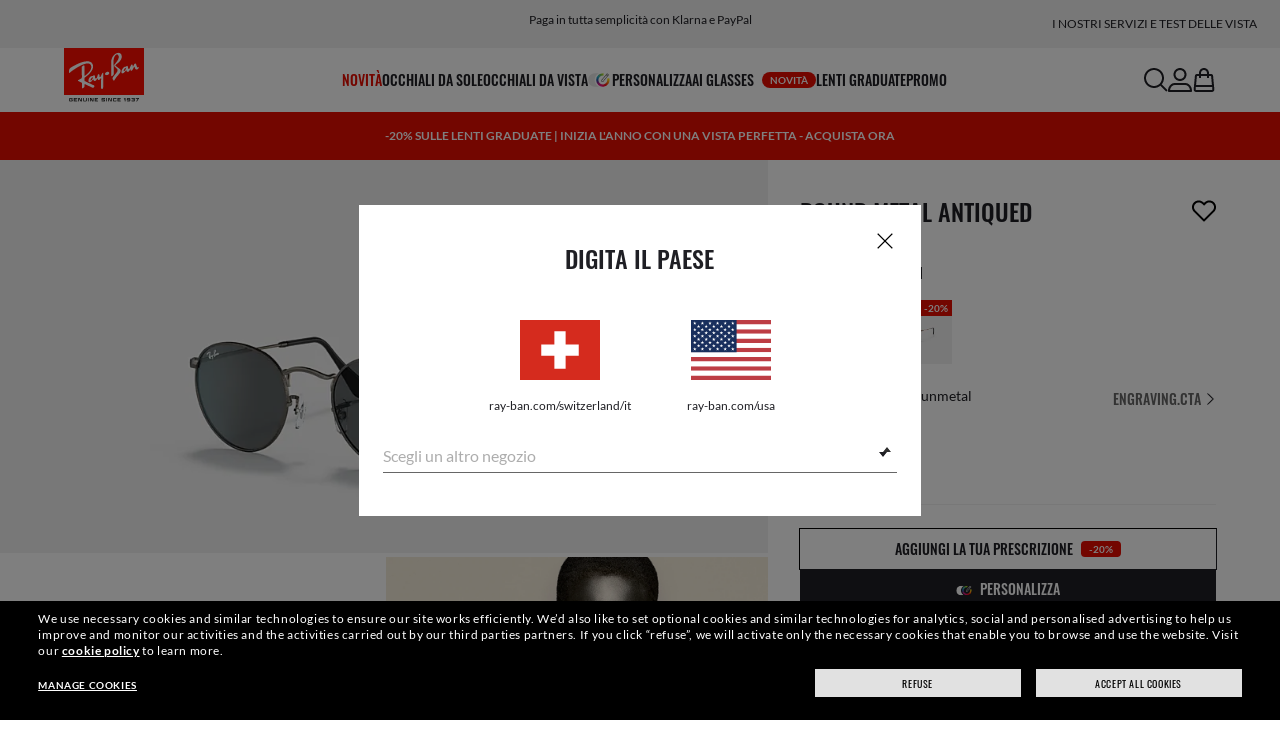

--- FILE ---
content_type: text/html;charset=UTF-8
request_url: https://www.ray-ban.com/switzerland/it/occhiali-da-sole/RB3447%20MALE%20round%20metal%20antiqued-gunmetal/8056597549073
body_size: 42981
content:
<!DOCTYPE html>
<!--[if lt IE 7 ]><html class="ie ie6" lang="en"> <![endif]-->
<!--[if IE 7 ]><html class="ie ie7" lang="en"> <![endif]-->
<!--[if IE 8 ]><html class="ie ie8" lang="en"> <![endif]-->
<!--[if IE 9 ]><html class="ie ie9" lang="en"> <![endif]-->
<!--[if (gt IE 9)|!(IE)]>--><!-- BEGIN Layouts/BaseLayout.jsp --><!-- CMS params setup --><!-- cmProductId -->
<html lang="it-CH"> <!--<![endif]-->
<head>


<link rel="preconnect" href="https://media.ray-ban.com">
<link rel="preconnect" href="https://images2.ray-ban.com">

<meta content="width=1024" name="viewport">

<!-- BEGIN CoreMedia Head -->
		<meta name="coremedia_content_id"
content="29314" >
	
	<script async type="text/javascript"  src="https://cloud.wordlift.io/app/bootstrap.js?__WB_REVISION__=1758709120"></script>

<script type="module">
  document.documentElement.className = document
    .documentElement
    .className
    .replace(/\bno-js\b/g, '') + 'has-js ';
</script>
<!--<link rel="stylesheet" href="/wcsstore/RayBanStorefrontAssetStore/Common/assets/website2020/assets/main.css">-->


	<link crossorigin href="https://RT8ZK55N9N-dsn.algolia.net" rel="preconnect" />

		<link rel="stylesheet" href="/rbstatichtml/assets/styles.235921b27e.css">
		<script
	async
	src="/rbstatichtml/assets/manifest.235921b27e.js"
	type="module"
></script>
<script
	async
	src="/rbstatichtml/assets/vendors.235921b27e.js"
	type="module"
></script>


<script
	defer
	src="/rbstatichtml/assets/libs.235921b27e.js"
	type="module"
></script>

<script
	async
	src="/rbstatichtml/assets/utils.235921b27e.js"
	type="module"
></script>

<script
	async
	src="/rbstatichtml/assets/common.235921b27e.js"
	type="module"
></script>



	<script
	defer
	src="/rbstatichtml/assets/header.235921b27e.js"
	type="module"
	></script>

	<script
	defer
	src="/rbstatichtml/assets/footer.235921b27e.js"
	type="module"
	></script>

	<script
	defer
	src="/rbstatichtml/assets/editorial.235921b27e.js"
	type="module"
	></script>


	<script
	defer
	src="/rbstatichtml/assets/editorial-banners.235921b27e.js"
	type="module"
	></script>

		<script

			defer
			src="/rbstatichtml/assets/pdp.235921b27e.js"
			type="module"
		></script>
	

<script
	defer
	src="/rbstatichtml/assets/bootstrap.235921b27e.js"
	type="module"
></script>

		<script defer src="https://images.ray-ban.com/extra/quicklink/quicklink.umd.js" type="text/javascript"></script>
	

	<meta charset="utf-8">

    <meta http-equiv="X-UA-Compatible" content="IE=edge,chrome=1">
    <meta content="RAY-BAN STORE" name="author" />


	<!-- END CoreMedia Head --><!-- BEFORE MemberGroupInclude --><!-- AFTER MemberGroupInclude --><!-- BEFORE CommonInclude --><!-- BEGIN include/CommonInclude.jsp --><!-- BEGIN head_common.tag --><!-- isCSR : false -->

<link href="/wcsstore/RayBanStorefrontAssetStore/images/favicon.ico" rel="shortcut icon">
<!-- TEST --><!-- END head_common.tag --><!-- END include/CommonInclude.jsp --><!-- AFTER CommonInclude --><!-- BEFORE HeaderInclude -->
<title>Round Metal Antiqued Occhiali da Sole Gunmetal in Grigio scuro - RB3447 | Ray-Ban® CH</title>
<meta name="title" content="Round Metal Antiqued Occhiali da Sole Gunmetal in Grigio scuro - RB3447 | Ray-Ban® CH">
<meta name="description" content="Acquista occhiali da sole Round Metal Antiqued con montatura in Gunmetal Metallo in Grigio scuro e lenti Disponibili con lenti graduate nello store online Ray-Ban®.">
<meta name="keyword" content="">
<!-- BEGIN ProductURLMap.jsp -->
						<link rel="alternate" href="https://www.ray-ban.com/austria/sonnenbrillen/RB3447%20MALE%20round%20metal%20antiqued-gunmetal/8056597549073" hreflang="de-at"/>
					
						<link rel="alternate" href="https://www.ray-ban.com/italy/occhiali-da-sole/RB3447%20MALE%20round%20metal%20antiqued-gunmetal/8056597549073" hreflang="it-it"/>
					
						<link rel="alternate" href="https://www.ray-ban.com/poland/sunglasses/RB3447%20MALE%20round%20metal%20antiqued-spiż/8056597549073" hreflang="pl-pl"/>
					
					<link rel="canonical" href="https://www.ray-ban.com/switzerland/it/occhiali-da-sole/RB3447%20MALE%20round%20metal%20antiqued-gunmetal/8056597549073"  />
				
					<link rel="alternate" href="https://www.ray-ban.com/switzerland/it/occhiali-da-sole/RB3447%20MALE%20round%20metal%20antiqued-gunmetal/8056597549073" hreflang="it-ch"/>
				
						<link rel="alternate" href="https://www.ray-ban.com/belgium/fr/lunettes-de-soleil/RB3447%20MALE%20round%20metal%20antiqued-gunmetal/8056597549073" hreflang="fr-be"/>
					
					<link rel="alternate" href="https://www.ray-ban.com/asean/sunglasses/RB3447%20MALE%20round%20metal%20antiqued-gunmetal/8056597549073" hreflang="en-th"/>
				
					<link rel="alternate" href="https://www.ray-ban.com/asean/sunglasses/RB3447%20MALE%20round%20metal%20antiqued-gunmetal/8056597549073" hreflang="en-sg"/>
				
					<link rel="alternate" href="https://www.ray-ban.com/asean/sunglasses/RB3447%20MALE%20round%20metal%20antiqued-gunmetal/8056597549073" hreflang="en-id"/>
				
					<link rel="alternate" href="https://www.ray-ban.com/asean/sunglasses/RB3447%20MALE%20round%20metal%20antiqued-gunmetal/8056597549073" hreflang="en-tw"/>
				
						<link rel="alternate" href="https://www.ray-ban.com/brazil/oculos-de-sol/RB3447%20MALE%20round%20metal%20antiqued-chumbo/8056597549073" hreflang="pt-br"/>
					
						<link rel="alternate" href="https://www.ray-ban.com/france/lunettes-de-soleil/RB3447%20MALE%20round%20metal%20antiqued-gunmetal/8056597549073" hreflang="fr-fr"/>
					
						<link rel="alternate" href="https://www.ray-ban.com/japan/sunglasses/RB3447%20MALE%20round%20metal%20antiqued-ガンメタル/8056597549073" hreflang="ja-jp"/>
					
						<link rel="alternate" href="https://www.ray-ban.com/germany/sonnenbrillen/RB3447%20MALE%20round%20metal%20antiqued-gunmetal/8056597549073" hreflang="de-de"/>
					
						<link rel="alternate" href="https://www.ray-ban.com/switzerland/de/sonnenbrillen/RB3447%20MALE%20round%20metal%20antiqued-gunmetal/8056597549073" hreflang="de-ch"/>
					
						<link rel="alternate" href="https://www.ray-ban.com/hongkong/zh/sunglasses/RB3447%20MALE%20round%20metal%20antiqued-槍管灰色/8056597549073" hreflang="zh-hk"/>
					
						<link rel="alternate" href="https://www.ray-ban.com/norway/sunglasses/RB3447%20MALE%20round%20metal%20antiqued-gunmetal/8056597549073" hreflang="en-no"/>
					
						<link rel="alternate" href="https://www.ray-ban.com/turkey/sunglasses/RB3447%20MALE%20round%20metal%20antiqued-gunmetal/8056597549073" hreflang="en-tr"/>
					
						<link rel="alternate" href="https://www.ray-ban.com/portugal/sunglasses/RB3447%20MALE%20round%20metal%20antiqued-cinzento-chumbo/8056597549073" hreflang="en-pt"/>
					
						<link rel="alternate" href="https://www.ray-ban.com/mexico/gafas-de-sol/RB3447%20MALE%20round%20metal%20antiqued-gris%20plomo/8056597549073" hreflang="es-mx"/>
					
						<link rel="alternate" href="https://www.ray-ban.com/eu/sunglasses/RB3447%20MALE%20round%20metal%20antiqued-gunmetal/8056597549073" hreflang="en-fi"/>
					
						<link rel="alternate" href="https://www.ray-ban.com/hongkong/en/sunglasses/RB3447%20MALE%20round%20metal%20antiqued-gunmetal/8056597549073" hreflang="en-hk"/>
					
						<link rel="alternate" href="https://www.ray-ban.com/spain/gafas-de-sol/RB3447%20MALE%20round%20metal%20antiqued-gunmetal/8056597549073" hreflang="es-es"/>
					
						<link rel="alternate" href="https://www.ray-ban.com/denmark/sunglasses/RB3447%20MALE%20round%20metal%20antiqued-gunmetal/8056597549073" hreflang="en-dk"/>
					
						<link rel="alternate" href="https://www.ray-ban.com/netherlands/sunglasses/RB3447%20MALE%20round%20metal%20antiqued-staalgrijs/8056597549073" hreflang="nl-nl"/>
					
						<link rel="alternate" href="https://www.ray-ban.com/canada/fr/lunettes-de-soleil/RB3447%20MALE%20round%20metal%20antiqued-bronze%20nickelé/8056597549073" hreflang="fr-ca"/>
					
						<link rel="alternate" href="https://www.ray-ban.com/belgium/nl/sunglasses/RB3447%20MALE%20round%20metal%20antiqued-staalgrijs/8056597549073" hreflang="nl-be"/>
					
						<link rel="alternate" href="https://www.ray-ban.com/sweden/sunglasses/RB3447%20MALE%20round%20metal%20antiqued-bl%C3%A5gr%C3%A5/8056597549073" hreflang="sv-se"/>
					
					<link rel="alternate" href="https://www.ray-ban.com/latam/gafas-de-sol/RB3447%20MALE%20round%20metal%20antiqued-gris%20plomo/8056597549073" hreflang="es-ar"/>
				
					<link rel="alternate" href="https://www.ray-ban.com/latam/gafas-de-sol/RB3447%20MALE%20round%20metal%20antiqued-gris%20plomo/8056597549073" hreflang="es-cl"/>
				
					<link rel="alternate" href="https://www.ray-ban.com/latam/gafas-de-sol/RB3447%20MALE%20round%20metal%20antiqued-gris%20plomo/8056597549073" hreflang="es-co"/>
				
					<link rel="alternate" href="https://www.ray-ban.com/latam/gafas-de-sol/RB3447%20MALE%20round%20metal%20antiqued-gris%20plomo/8056597549073" hreflang="es-pe"/>
				
					<link rel="alternate" href="https://www.ray-ban.com/latam/gafas-de-sol/RB3447%20MALE%20round%20metal%20antiqued-gris%20plomo/8056597549073" hreflang="es-ec"/>
				
						<link rel="alternate" href="https://www.ray-ban.com/switzerland/fr/lunettes-de-soleil/RB3447%20MALE%20round%20metal%20antiqued-gunmetal/8056597549073" hreflang="fr-ch"/>
					
					<link rel="alternate" href="https://www.ray-ban.com/mea/sunglasses/RB3447%20MALE%20round%20metal%20antiqued-gunmetal/8056597549073" hreflang="en-az"/>
				
					<link rel="alternate" href="https://www.ray-ban.com/mea/sunglasses/RB3447%20MALE%20round%20metal%20antiqued-gunmetal/8056597549073" hreflang="en-bh"/>
				
					<link rel="alternate" href="https://www.ray-ban.com/mea/sunglasses/RB3447%20MALE%20round%20metal%20antiqued-gunmetal/8056597549073" hreflang="en-ir"/>
				
					<link rel="alternate" href="https://www.ray-ban.com/mea/sunglasses/RB3447%20MALE%20round%20metal%20antiqued-gunmetal/8056597549073" hreflang="en-iq"/>
				
					<link rel="alternate" href="https://www.ray-ban.com/mea/sunglasses/RB3447%20MALE%20round%20metal%20antiqued-gunmetal/8056597549073" hreflang="en-jo"/>
				
					<link rel="alternate" href="https://www.ray-ban.com/mea/sunglasses/RB3447%20MALE%20round%20metal%20antiqued-gunmetal/8056597549073" hreflang="en-kw"/>
				
					<link rel="alternate" href="https://www.ray-ban.com/mea/sunglasses/RB3447%20MALE%20round%20metal%20antiqued-gunmetal/8056597549073" hreflang="en-lb"/>
				
					<link rel="alternate" href="https://www.ray-ban.com/mea/sunglasses/RB3447%20MALE%20round%20metal%20antiqued-gunmetal/8056597549073" hreflang="en-om"/>
				
					<link rel="alternate" href="https://www.ray-ban.com/mea/sunglasses/RB3447%20MALE%20round%20metal%20antiqued-gunmetal/8056597549073" hreflang="en-qa"/>
				
					<link rel="alternate" href="https://www.ray-ban.com/mea/sunglasses/RB3447%20MALE%20round%20metal%20antiqued-gunmetal/8056597549073" hreflang="en-sa"/>
				
					<link rel="alternate" href="https://www.ray-ban.com/mea/sunglasses/RB3447%20MALE%20round%20metal%20antiqued-gunmetal/8056597549073" hreflang="en-sy"/>
				
					<link rel="alternate" href="https://www.ray-ban.com/mea/sunglasses/RB3447%20MALE%20round%20metal%20antiqued-gunmetal/8056597549073" hreflang="en-ae"/>
				
					<link rel="alternate" href="https://www.ray-ban.com/mea/sunglasses/RB3447%20MALE%20round%20metal%20antiqued-gunmetal/8056597549073" hreflang="en-ye"/>
				
						<link rel="alternate" href="https://www.ray-ban.com/ireland/sunglasses/RB3447%20MALE%20round%20metal%20antiqued-gunmetal/8056597549073" hreflang="en-ie"/>
					
						<link rel="alternate" href="https://www.ray-ban.com/uk/sunglasses/RB3447%20MALE%20round%20metal%20antiqued-gunmetal/8056597549073" hreflang="en-gb"/>
					
						<link rel="alternate" href="https://www.ray-ban.com/usa/sunglasses/RB3447%20MALE%20round%20metal%20antiqued-gunmetal/8056597549073" hreflang="en-us"/>
					
					<link rel="alternate" href="https://www.ray-ban.com/usa/sunglasses/RB3447%20MALE%20round%20metal%20antiqued-gunmetal/8056597549073" hreflang="en"/>
					<link rel="alternate" href="https://www.ray-ban.com/usa/sunglasses/RB3447%20MALE%20round%20metal%20antiqued-gunmetal/8056597549073" hreflang="x-default"/>
				
						<link rel="alternate" href="https://www.ray-ban.com/canada/en/sunglasses/RB3447%20MALE%20round%20metal%20antiqued-gunmetal/8056597549073" hreflang="en-ca"/>
					
						<link rel="alternate" href="https://www.ray-ban.com/switzerland/en/sunglasses/RB3447%20MALE%20round%20metal%20antiqued-gunmetal/8056597549073" hreflang="en-ch"/>
					
      		<link rel="alternate" href="https://www.ray-ban.com/global/sunglasses/RB3447%20MALE%20round%20metal%20antiqued-gunmetal/8056597549073" hreflang="en-vn"/>
      	
      		<link rel="alternate" href="https://www.ray-ban.com/global/sunglasses/RB3447%20MALE%20round%20metal%20antiqued-gunmetal/8056597549073" hreflang="en-cz"/>
      	
      		<link rel="alternate" href="https://www.ray-ban.com/global/sunglasses/RB3447%20MALE%20round%20metal%20antiqued-gunmetal/8056597549073" hreflang="en-hu"/>
      	
      		<link rel="alternate" href="https://www.ray-ban.com/global/sunglasses/RB3447%20MALE%20round%20metal%20antiqued-gunmetal/8056597549073" hreflang="en-ro"/>
      	
      		<link rel="alternate" href="https://www.ray-ban.com/global/sunglasses/RB3447%20MALE%20round%20metal%20antiqued-gunmetal/8056597549073" hreflang="en-za"/>
      	
      		<link rel="alternate" href="https://www.ray-ban.com/global/sunglasses/RB3447%20MALE%20round%20metal%20antiqued-gunmetal/8056597549073" hreflang="en-pk"/>
      	
      		<link rel="alternate" href="https://www.ray-ban.com/global/sunglasses/RB3447%20MALE%20round%20metal%20antiqued-gunmetal/8056597549073" hreflang="en-kr"/>
      	
      		<link rel="alternate" href="https://www.ray-ban.com/global/sunglasses/RB3447%20MALE%20round%20metal%20antiqued-gunmetal/8056597549073" hreflang="en-nz"/>
      	
      		<link rel="alternate" href="https://www.ray-ban.com/global/sunglasses/RB3447%20MALE%20round%20metal%20antiqued-gunmetal/8056597549073" hreflang="en-ph"/>
      	
      		<link rel="alternate" href="https://www.ray-ban.com/global/sunglasses/RB3447%20MALE%20round%20metal%20antiqued-gunmetal/8056597549073" hreflang="en-ma"/>
      	
      		<link rel="alternate" href="https://www.ray-ban.com/global/sunglasses/RB3447%20MALE%20round%20metal%20antiqued-gunmetal/8056597549073" hreflang="en-eg"/>
      	
      		<link rel="alternate" href="https://www.ray-ban.com/global/sunglasses/RB3447%20MALE%20round%20metal%20antiqued-gunmetal/8056597549073" hreflang="en-my"/>
      	
						<link rel="alternate" href="https://www.ray-ban.com.cn/zh/sunglasses/RB3447%20MALE%20round%20metal%20antiqued-枪管灰色/8056597549073" hreflang="zh-cn"/>
					
					<link rel="alternate" href="https://www.ray-ban.com/row/sunglasses/RB3447%20MALE%20round%20metal%20antiqued-gunmetal/8056597549073" hreflang="en-il"/>
				
					<link rel="alternate" href="https://www.ray-ban.com/row/sunglasses/RB3447%20MALE%20round%20metal%20antiqued-gunmetal/8056597549073" hreflang="en-ru"/>
				
					<link rel="alternate" href="https://www.ray-ban.com/row/sunglasses/RB3447%20MALE%20round%20metal%20antiqued-gunmetal/8056597549073" hreflang="en-rs"/>
				
					<link rel="alternate" href="https://www.ray-ban.com/row/sunglasses/RB3447%20MALE%20round%20metal%20antiqued-gunmetal/8056597549073" hreflang="en-me"/>
				
					<link rel="alternate" href="https://www.ray-ban.com/row/sunglasses/RB3447%20MALE%20round%20metal%20antiqued-gunmetal/8056597549073" hreflang="en-mk"/>
				
					<link rel="alternate" href="https://www.ray-ban.com/row/sunglasses/RB3447%20MALE%20round%20metal%20antiqued-gunmetal/8056597549073" hreflang="en-ge"/>
				
					<link rel="alternate" href="https://www.ray-ban.com/row/sunglasses/RB3447%20MALE%20round%20metal%20antiqued-gunmetal/8056597549073" hreflang="en-am"/>
				
					<link rel="alternate" href="https://www.ray-ban.com/row/sunglasses/RB3447%20MALE%20round%20metal%20antiqued-gunmetal/8056597549073" hreflang="en-ba"/>
				
					<link rel="alternate" href="https://www.ray-ban.com/row/sunglasses/RB3447%20MALE%20round%20metal%20antiqued-gunmetal/8056597549073" hreflang="en-al"/>
				
					<link rel="alternate" href="https://www.ray-ban.com/row/sunglasses/RB3447%20MALE%20round%20metal%20antiqued-gunmetal/8056597549073" hreflang="en-ua"/>
				
					<link rel="alternate" href="https://www.ray-ban.com/row/sunglasses/RB3447%20MALE%20round%20metal%20antiqued-gunmetal/8056597549073" hreflang="en-hr"/>
				<!-- END ProductURLMap.jsp -->
		<meta property="og:title" content="Guarda il modello Round Metal Antiqued su ray-ban.com" />
	
<meta name="format-detection" content="telephone=no">
<meta property="og:type" content="product" />
<meta property="og:image" content="https://images2.ray-ban.com//cdn-record-files-pi/16e2a4a0-468e-41af-9297-ad3d00354d9e/ca039c40-e9c3-423f-a10f-ad3d00354ecb/0RB3447__9229B1__STD__shad__qt.png?impolicy=RB_RB_FBShare" />
<meta property="og:image:width" content="600" />
<meta property="og:image:height" content="315" />
<meta property="og:description" content="Acquista occhiali da sole Round Metal Antiqued con montatura in Gunmetal Metallo in Grigio scuro e lenti Disponibili con lenti graduate nello store online Ray-Ban®." />

<script type="text/javascript">
	var tealium_data2track = [];
</script>

<!-- preload image -->

<link rel="preload" as="image" href="https://images2.ray-ban.com//cdn-record-files-pi/16e2a4a0-468e-41af-9297-ad3d00354d9e/ca039c40-e9c3-423f-a10f-ad3d00354ecb/0RB3447__9229B1__STD__shad__qt.png?impolicy=RB_Product_clone&width=350&bgc=%23f2f2f2" fetchpriority="high" media="(max-width: 599px) and (-webkit-min-device-pixel-ratio: 1) and (-webkit-max-device-pixel-ratio: 1.9)">
<link rel="preload" as="image" href="https://images2.ray-ban.com//cdn-record-files-pi/16e2a4a0-468e-41af-9297-ad3d00354d9e/ca039c40-e9c3-423f-a10f-ad3d00354ecb/0RB3447__9229B1__STD__shad__qt.png?impolicy=RB_Product_clone&width=700&bgc=%23f2f2f2" fetchpriority="high" media="(max-width: 599px) and (-webkit-min-device-pixel-ratio: 2)">


<link rel="preload" as="image" href="https://images2.ray-ban.com//cdn-record-files-pi/16e2a4a0-468e-41af-9297-ad3d00354d9e/ca039c40-e9c3-423f-a10f-ad3d00354ecb/0RB3447__9229B1__STD__shad__qt.png?impolicy=RB_Product_clone&width=720&bgc=%23f2f2f2" fetchpriority="high" media="(min-width: 600px) and (-webkit-min-device-pixel-ratio: 1) and (-webkit-max-device-pixel-ratio: 1.9)">

<link rel="preload" as="image" href="https://images2.ray-ban.com//cdn-record-files-pi/16e2a4a0-468e-41af-9297-ad3d00354d9e/ca039c40-e9c3-423f-a10f-ad3d00354ecb/0RB3447__9229B1__STD__shad__qt.png?impolicy=RB_Product_clone&width=1440&bgc=%23f2f2f2" fetchpriority="high" media="(min-width: 600px) and (-webkit-min-device-pixel-ratio: 2)">



	<script type="application/ld+json">{
	"itemListElement": [
		{
			"item": "/switzerland/it",
			"@type": "ListItem",
			"name": "Home",
			"position": 1
		},
		{
			"item": "/switzerland/it/occhiali-da-sole/vedi-tutto",
			"@type": "ListItem",
			"name": "Occhiali da sole",
			"position": 2
		},
		{
			"item": "/switzerland/it/occhiali-da-sole/round-style",
			"@type": "ListItem",
			"name": "Occhiali da Sole Round",
			"position": 3
		},
		{
			"item": "/switzerland/it/occhiali-da-sole/RB3447 MALE round metal antiqued-gunmetal/8056597549073",
			"@type": "ListItem",
			"name": "ROUND METAL ANTIQUED",
			"position": 4
		}
		],
	"@type": "BreadcrumbList",
	"@context": "https://schema.org"
}</script>

<!-- AFTER HeaderInclude -->
		
	
	<link rel="preload" href="/ptch/css/it-ptch.css" as="style" onload="this.onload=null;this.rel='stylesheet'">



<script>(window.BOOMR_mq=window.BOOMR_mq||[]).push(["addVar",{"rua.upush":"false","rua.cpush":"false","rua.upre":"false","rua.cpre":"false","rua.uprl":"false","rua.cprl":"false","rua.cprf":"false","rua.trans":"","rua.cook":"false","rua.ims":"false","rua.ufprl":"false","rua.cfprl":"false","rua.isuxp":"false","rua.texp":"norulematch","rua.ceh":"false","rua.ueh":"false","rua.ieh.st":"0"}]);</script>
                              <script>!function(e){var n="https://s.go-mpulse.net/boomerang/";if("False"=="True")e.BOOMR_config=e.BOOMR_config||{},e.BOOMR_config.PageParams=e.BOOMR_config.PageParams||{},e.BOOMR_config.PageParams.pci=!0,n="https://s2.go-mpulse.net/boomerang/";if(window.BOOMR_API_key="22HJL-A6NEK-DWBRQ-CPENE-Z984T",function(){function e(){if(!r){var e=document.createElement("script");e.id="boomr-scr-as",e.src=window.BOOMR.url,e.async=!0,o.appendChild(e),r=!0}}function t(e){r=!0;var n,t,a,i,d=document,O=window;if(window.BOOMR.snippetMethod=e?"if":"i",t=function(e,n){var t=d.createElement("script");t.id=n||"boomr-if-as",t.src=window.BOOMR.url,BOOMR_lstart=(new Date).getTime(),e=e||d.body,e.appendChild(t)},!window.addEventListener&&window.attachEvent&&navigator.userAgent.match(/MSIE [67]\./))return window.BOOMR.snippetMethod="s",void t(o,"boomr-async");a=document.createElement("IFRAME"),a.src="about:blank",a.title="",a.role="presentation",a.loading="eager",i=(a.frameElement||a).style,i.width=0,i.height=0,i.border=0,i.display="none",o.appendChild(a);try{O=a.contentWindow,d=O.document.open()}catch(_){n=document.domain,a.src="javascript:var d=document.open();d.domain='"+n+"';void 0;",O=a.contentWindow,d=O.document.open()}if(n)d._boomrl=function(){this.domain=n,t()},d.write("<bo"+"dy onload='document._boomrl();'>");else if(O._boomrl=function(){t()},O.addEventListener)O.addEventListener("load",O._boomrl,!1);else if(O.attachEvent)O.attachEvent("onload",O._boomrl);d.close()}function a(e){window.BOOMR_onload=e&&e.timeStamp||(new Date).getTime()}if(!window.BOOMR||!window.BOOMR.version&&!window.BOOMR.snippetExecuted){window.BOOMR=window.BOOMR||{},window.BOOMR.snippetStart=(new Date).getTime(),window.BOOMR.snippetExecuted=!0,window.BOOMR.snippetVersion=14,window.BOOMR.url=n+"22HJL-A6NEK-DWBRQ-CPENE-Z984T";var i=document.currentScript||document.getElementsByTagName("script")[0],o=i.parentNode,r=!1,d=document.createElement("link");if(d.relList&&"function"==typeof d.relList.supports&&d.relList.supports("preload")&&"as"in d)window.BOOMR.snippetMethod="p",d.href=window.BOOMR.url,d.rel="preload",d.as="script",d.addEventListener("load",e),d.addEventListener("error",function(){t(!0)}),setTimeout(function(){if(!r)t(!0)},3e3),BOOMR_lstart=(new Date).getTime(),o.appendChild(d);else t(!1);if(window.addEventListener)window.addEventListener("load",a,!1);else if(window.attachEvent)window.attachEvent("onload",a)}}(),"".length>0)if(e&&"performance"in e&&e.performance&&"function"==typeof e.performance.setResourceTimingBufferSize)e.performance.setResourceTimingBufferSize();!function(){if(BOOMR=e.BOOMR||{},BOOMR.plugins=BOOMR.plugins||{},!BOOMR.plugins.AK){var n=""=="true"?1:0,t="",a="aocwinixeeo5k2lmqg6q-f-ca1ab3977-clientnsv4-s.akamaihd.net",i="false"=="true"?2:1,o={"ak.v":"39","ak.cp":"254599","ak.ai":parseInt("603352",10),"ak.ol":"0","ak.cr":9,"ak.ipv":4,"ak.proto":"h2","ak.rid":"8cc8920","ak.r":44332,"ak.a2":n,"ak.m":"dscx","ak.n":"essl","ak.bpcip":"3.133.100.0","ak.cport":48624,"ak.gh":"23.33.28.213","ak.quicv":"","ak.tlsv":"tls1.3","ak.0rtt":"","ak.0rtt.ed":"","ak.csrc":"-","ak.acc":"","ak.t":"1768718781","ak.ak":"hOBiQwZUYzCg5VSAfCLimQ==ARZspmCYRrSt27/uV4XI71Nd13bd9tt7VxrvLeq5jgbdihhfpobBejPMz8zEW8nKHkjqmcicc01wgG1YckXegAUvZ51fwEZlS9cynXY7P2dUY93s+26sUVijIl7JvNN8GUT0To4Bz7STN/BrhmSW+Z2wsr/eKZYFJCbGu+8/nh0k2JGqBq9+aCjQ2L2kHYmTFnNLOOTmdZG9ChLx9I1WgNsQOMXEc2huIRpKU4HPLRSvRhPTcBA/Yu8sHpb2lrRr6WEkqfQ/+HmxKyr4cp9IBFveFU3SetfOZAMKek1cultnUFzbRaY/nv4PSL6BcCh9uvqgFBZRQLtSQ6+PO2yM84dVs+Z8VIYrHy9vJLLIxpuprZOQ+64UURnd6URUClk7OYEpKK3Oyy3IKWHaeI33M/0N9QI+F4N7Y+4bYH8ae20=","ak.pv":"676","ak.dpoabenc":"","ak.tf":i};if(""!==t)o["ak.ruds"]=t;var r={i:!1,av:function(n){var t="http.initiator";if(n&&(!n[t]||"spa_hard"===n[t]))o["ak.feo"]=void 0!==e.aFeoApplied?1:0,BOOMR.addVar(o)},rv:function(){var e=["ak.bpcip","ak.cport","ak.cr","ak.csrc","ak.gh","ak.ipv","ak.m","ak.n","ak.ol","ak.proto","ak.quicv","ak.tlsv","ak.0rtt","ak.0rtt.ed","ak.r","ak.acc","ak.t","ak.tf"];BOOMR.removeVar(e)}};BOOMR.plugins.AK={akVars:o,akDNSPreFetchDomain:a,init:function(){if(!r.i){var e=BOOMR.subscribe;e("before_beacon",r.av,null,null),e("onbeacon",r.rv,null,null),r.i=!0}return this},is_complete:function(){return!0}}}}()}(window);</script></head>

<!-- BEGIN include/BodyStyle.jsp -->
<body class="wcs-it_CH"
	
>


<input type="hidden" id="user_Email_MD5" value="" name="user_Email_MD5"/>
<!-- END include/BodyStyle.jsp -->
		<input type="hidden" id="country" value="CH" scope="request"/>
	
<input type="hidden" name="UrlInSession" id="UrlInSession" value="true"/>
	<!-- BEFORE LayoutContainerTop --><!-- BEGIN LayoutContainerTop.jsp --><!--DESK_TOP_SPOT--><!-- BEGIN HeaderDisplay.jspf --><!--
			storeId:            16652
			catalogId:          30152
			langId:             -27
			userType:           G
			userState:          
			liveHelp:           
			rfqLinkDisplayed:   
		--><!-- BEGIN include/CachedHeaderDisplay.jsp -->
<input type="hidden" id="afterpayEnabled" name="afterpayEnabled" value="N" />
<input type="hidden" name="afterpayNoInstallment" id="afterpayNoInstallment" value="" />
<input type="hidden" name="afterpayThresholdMin" id="afterpayThresholdMin" value="" />
<input type="hidden" name="afterpayThresholdMax" id="afterpayThresholdMax" value="" />

<input type="hidden" name="isVTOLogEnabled" id= "isVTOLogEnabled" value="false">

<input type="hidden" id="EnableSearchByImage" name="EnableSearchByImage" value="" />

<input type="hidden" name="CUSTOMFORM_cta_link" id="CUSTOMFORM_cta_link" value="https://www.ray-ban.com/switzerland/it/occhiali-da-sole/vedi-tutto" />


<input type="hidden" value="16652" name="storeId" id="storeId" />
<input type="hidden" value="30152" name="catalogId" id="catalogId" />
<input type="hidden" value="-27" name="langId" id="langId" />

<!-- CMS params setup --><!-- cmProductId --><!-- start/ HEADER -->
		<div >
<style type="text/css">#giftFinderModal {
position: fixed;
top: 0;
left: 0;
bottom: 0;
width: 100%;
-webkit-transform: translateY(100%);
transform: translateY(100%);
-webkit-transition: 0.4s ease;
transition: 0.4s ease;
opacity: 0;
z-index: 999;
}
#giftFinderModal::-webkit-scrollbar {
display: none;
}
#giftFinderModal.active-quiz {
-webkit-transform: translateY(0);
transform: translateY(0);
opacity: 1;
}</style>
<div id="giftFinderModal"></div>
<script type="module">
(function () {
// Function to check for URL parameter and start quiz if present
const checkUrlAndStartQuiz = () => {
const urlParams = new URLSearchParams(window.location.search);
if (urlParams.get("start-holiday-quiz") === "true") {
startGiftFinderQuiz();
}
};
const startGiftFinderQuiz = () => {
function loadRemoteScript(url) {
return new Promise((resolve, reject) => {
const script = document.createElement("script");
script.src = url;
script.id = "content-gift-finder-quiz-script";
script.onload = resolve;
script.onerror = reject;
document.head.appendChild(script);
});
}
const locale =
typeof wcs_config !== "undefined" ? wcs_config.locale.toLowerCase() : "en-us";
const scriptUrl = `https://media.ray-ban.com/utilities/algoliaGiftFinder/RB/prod/js/main_${locale}.min.js?gsgds`;
// Check if the script is already loaded
if (document.getElementById("content-gift-finder-quiz-script")) {
// If already loaded, just add the "active-quiz" class
document.querySelector("#giftFinderModal").classList.add("active-quiz");
document.querySelector('body').style.setProperty('overflow', 'hidden');
return;
}
// Load remote JavaScript file
loadRemoteScript(scriptUrl)
.then(() => {
// Initialize the quiz or perform any other actions
document.querySelector("#giftFinderModal").classList.add("active-quiz");
})
.catch((error) => {
console.error("Error loading remote script:", error);
console.log(quizConfigurations);
});
};
checkUrlAndStartQuiz();
window.startGiftFinderQuiz = startGiftFinderQuiz;
})();
</script></div>
	

<div id="rb-header-app" data-vue="app" :class="mainClasses" role="navigation" class='rb-app__header rb-app__header--static'>
	<rb-country-overlay
		countryselector-url="/wcs/resources/store/16652/country/getCountryList"
		data-store-id="16652"
		paymentmethods-url="/wcs/resources/store/16652/payment/getPaymentsByStoreId">
	</rb-country-overlay>

	
		
	

	<input type="hidden" name="signupOverlayDelay" id="signupOverlayDelay" value="3000" />
	<input type="hidden" value="false" id="isCSR"/>
	<input type="hidden" name="signupOverlayEmailCheck" value="RB02,RB30,RB27,RB28,RB31,EP01,DM02,NE01,RB12,SI01,SY03,IN03,SA08,SE01,RB33,RB01,RB34,RB37,RB45,RB38,RB39,RB15,RB40,RB41,RB05,RB17,RB14,RB24,RB16,RB13,EEL_,ENL_,XMM_,XQR_,XRF_,XTB_,XTS_,TNP_,TWE_,TGC_,TOX_,TOC_,TCS_,TOF_,TOR_,TOS_,TOD_,TBV_,TGS_,TPB_,TPF_,TPM_,TPE_,TAB_">
	<input type="hidden" name="WCParam.cid" id="WCParam.cid" value="">
	<input type="hidden" name="newsletterOverlayPopUp" value="Y">
	<input type="hidden" name="signupOverlayEnabled" id="signupOverlayEnabled" value="TRUE" />
	<input type="hidden" name="signupOverlayPageCheck" value="clp,clv,pdp,pcp,HomePage,RemixLanding,plp" />
	<input type="hidden" name="pageLabel" id="pageLabel" value="PDP">
	
		<rb-newsletter-modal>
<template #content-left>
<rb-newsletter-banner
image-alt="Approfitta dei vantaggi The Ones e del fantastico regalo di benvenuto."
image-desktop="https://media.ray-ban.com/cms/resource/image/1182584/portrait_ratio1x1/1296/1296/f9c98499e4efcd046c1d2f03c3b01b8c/22B169BEF78F3A284D0479F099C1E941/rb-overlay-the-ones-24-07.jpg"
image-tablet="https://media.ray-ban.com/cms/resource/image/1182584/portrait_ratio10x11/540/594/1f2ca9226addc504f1b147a69c05950c/3603B55A2BAF8A98AE605B48C42E7758/rb-overlay-the-ones-24-07.jpg"
image-mobile="https://media.ray-ban.com/cms/resource/image/1182584/portrait_ratio10x11/540/594/1f2ca9226addc504f1b147a69c05950c/3603B55A2BAF8A98AE605B48C42E7758/rb-overlay-the-ones-24-07.jpg"
cover=""
cover-mobile=""
/>
</template>
<template #content-right>
<rb-text-module
text-align="left"
theme="light">
<template #image>
<div class="common__icon common__icon--rayban-logo" ></div>
</template>
<template #title>
Approfitta dei vantaggi The Ones e del fantastico regalo di benvenuto.
</template>
</rb-text-module>
</template>
<template #disclaimer>
<rb-text-module
text-align="left"
theme="light"
>
<template #excerpt_block>
<p>Inserendo la tua email e andando avanti, acconsenti a ricevere comunicazioni di marketing e promozionali e confermi di aver letto e compreso l’Informativa sulla privacy. Per maggiori informazioni consulta la nostra <a data-description="politica-privacy" href="/switzerland/it/c/politica-privacy" target="_self">Informativa sulla privacy</a></p> </template>
</rb-text-module>
</template>
<template #success>
<rb-text-module
text-align="left"
theme="light">
<template #image>
<div class="common__icon common__icon--rayban-logo" ></div>
</template>
<template #title>
Ora sei un membro della comunità Ray-Ban The Ones.
</template>
<template #excerpt>
<p>Controlla la tua casella di posta e troverai un regalo di benvenuto.</p> </template>
</rb-text-module>
</template>
</rb-newsletter-modal>
	

	<rb-header home-page-url="/switzerland/it" :is-static-position="true">
		<div class="skeleton header">
			
				<div class="header__message-bar">
					<div class="message-bar__cta">
						<div class="message-bar__title"></div>
					</div>
				</div>
			
			<div class="header__navigation">
				<div class="header__navigation header-logo"></div>
				<div class="header__navigation main-menu hidden-mobile">
					<div class="header__dummy"></div>
					<div class="header__dummy"></div>
					<div class="header__dummy"></div>
					<div class="header__dummy"></div>
					<div class="header__dummy"></div>
					<div class="header__dummy"></div>
				</div>
				<div class="header__navigation actions-container">
					<div class="header__dummy"></div>
					<div class="header__dummy"></div>
					<div class="header__dummy"></div>
					<div class="header__dummy hidden-desktop"></div>
				</div>
			</div>
			<div class="header__promo-stripe"></div>
		</div>

		
		<template #message-bar-content>
<rb-header-message-bar-item url="https://www.ray-ban.com/switzerland/it/occhiali-da-sole/vedi-tutto" analytics-description="sunglasses-view-all">
<p>Consegna e resi gratuiti</p> </rb-header-message-bar-item><rb-header-message-bar-item url="https://www.ray-ban.com/switzerland/it/occhiali-da-sole/vedi-tutto" analytics-description="sunglasses-view-all">
<p>Paga in tutta semplicità con Klarna e PayPal</p> </rb-header-message-bar-item><rb-header-message-bar-item url="https://www.ray-ban.com/switzerland/it/personalizza/rb-3025-aviator-large-metal-occhiali-da-sole?mostSoldSize=RBCP 58&openPanel=engraving" analytics-description="aviator-large-metal-panel-engraving">
<p>Personalizza il tuo occhiale e aggiungi un'incisione gratuita</p> </rb-header-message-bar-item><rb-header-message-bar-item url="https://www.ray-ban.com/switzerland/it/occhiali-graduati" analytics-description="prescription-glasses">
<p>Aggiungi lenti graduate online o in negozio in modo facile e veloce Le consegniamo direttamente a casa tua</p> </rb-header-message-bar-item></template>
	
		
          <!--   START: header_navigation     -->
<template #main-menu>
<rb-header-main-menu-item class=""
analytics-element-id="X_X_MainNav_new-in"
analytics-description="new-in"
menu-id="707148"
:is-highlighted="true"
>
<template #title>
NOVITÀ
</template>
</rb-header-main-menu-item><rb-header-main-menu-item class=""
analytics-element-id="X_X_MainNav_Sunglasses"
analytics-description="Sunglasses"
menu-id="46548"
>
<template #title>
Occhiali da sole
</template>
</rb-header-main-menu-item><rb-header-main-menu-item class=""
analytics-element-id="X_X_MainNav_Eyeglasses"
analytics-description="Eyeglasses"
menu-id="48176"
>
<template #title>
Occhiali da vista
</template>
</rb-header-main-menu-item><rb-header-main-menu-item class=""
analytics-element-id="X_X_MainNav_Custom"
analytics-description="Custom"
menu-id="37058"
>
<template #icon-left>
<rb-lazy-icon icon="common__icon common__icon--remix" text="remix"></rb-lazy-icon>
</template>
<template #title>
Personalizza
</template>
</rb-header-main-menu-item><rb-header-main-menu-item class=""
analytics-element-id="X_X_MainNav_RBJUPITERDDM"
analytics-description=""
menu-id="1563488"
>
<template #title>
AI Glasses
<rb-pill color="red" size="xsmall" type="ddm">
<span> NOVITÀ
</span>
</rb-pill>
</template>
</rb-header-main-menu-item><rb-header-main-menu-item class=""
analytics-element-id="X_X_MainNav_Prescription"
analytics-description="Prescription"
menu-id="59584"
>
<template #title>
Lenti graduate
</template>
</rb-header-main-menu-item><rb-header-main-menu-item class=""
analytics-element-id="X_X_MainNav_EMEAPromo"
analytics-description=""
menu-id="903518"
>
<template #title>
Promo
</template>
</rb-header-main-menu-item> </template>
<template #submenus>
<div class="submenu__items" data-menu-id="707148">
<ul class="submenu__section">
<li class="section__title">
Collezioni speciali
</li>
<li class="section__item">
<a data-description="TransitionsLensesWashed" data-element-id="X_X_MainNav_new-in_WWColourTouchCapsuleDDMVoice" href="https://www.ray-ban.com/switzerland/it/lenti-transitions/washed">Transitions® Color Touch™</a>
<rb-pill color="red" size="xsmall" type="ddm">
<span> NOVITÀ
</span>
</rb-pill>
</li><li class="section__item">
<a data-description="CollectionsChineseNewYear" data-element-id="X_X_MainNav_new-in_WWCNY26DDMVoice" href="https://www.ray-ban.com/switzerland/it/collezioni/capodanno-cinese">Anno del cavallo Edizione limitata</a>
<rb-pill color="red" size="xsmall" type="ddm">
<span> NOVITÀ
</span>
</rb-pill>
</li><li class="section__item">
<a data-description="SunglassesDisney" data-element-id="X_X_MainNav_new-in_WWStarWarsDisneyDDMVoice" href="https://www.ray-ban.com/switzerland/it/occhiali-da-sole/disney">Collezione Ray-Ban | Star Wars™</a>
</li><li class="section__item">
<a data-description="SunglassesAsapRockyCollection" data-element-id="X_X_MainNav_new-in_WWWFPufferNewColorDDMVoice" href="https://www.ray-ban.com/switzerland/it/occhiali-da-sole/asap-rocky-collezione">Wayfarer Puffer: nuovi colori</a>
</li><li class="section__item">
<a data-description="TechCtx" data-element-id="X_X_MainNav_new-in_WWCTXInnovationDDMVoiceNewIn" href="https://www.ray-ban.com/switzerland/it/tech-glasses/collezione-ctx">Collezione CTX</a>
</li><li class="section__item">
<a data-description="SunglassesAsapRockyCollection" data-element-id="X_X_MainNav_new-in_WWAsapRockyDDMVoice" href="https://www.ray-ban.com/switzerland/it/occhiali-da-sole/asap-rocky-collezione">Collezione A$AP Rocky</a>
</li> </ul><ul class="submenu__section">
<li class="section__title">
AI Glasses
<rb-pill color="red" size="xsmall" type="ddm">
<span> NOVITÀ
</span>
</rb-pill>
</li>
<li class="section__item">
<a data-description="RayBanMetaAiGlasses" data-element-id="X_X_MainNav_new-in_SNPLPGen2DDMVoice" href="https://www.ray-ban.com/switzerland/it/rayban-meta-aiglasses">Acquista nuovi Ray-Ban Meta (Gen 2)</a>
</li><li class="section__item">
<a data-description="AiGlasses" data-element-id="X_X_MainNav_new-in_SNCLPGen2DDMVoice" href="https://www.ray-ban.com/switzerland/it/discover-ray-ban-meta-ai-glasses/clp">Scopri Ray-Ban Meta</a>
</li> </ul><ul class="submenu__section">
<li class="section__title">
Occhiali da sole
</li>
<li class="section__item">
<a data-description="SunglassesNewArrivals" data-element-id="X_X_MainNav_new-in_WWNewInDDMSUN" href="https://www.ray-ban.com/switzerland/it/occhiali-da-sole/new-arrivals">Nuovi occhiali da sole</a>
</li><li class="section__item">
<a data-description="AviatorMax" data-element-id="X_X_MainNav_new-in_WWNewInDDMSUNAviatorMaxRMX" href="https://www.ray-ban.com/switzerland/it/personalizza/rb-3925-aviator-max">Personalizza Aviator Max</a>
<rb-pill color="red" size="xsmall" type="ddm">
<span> NOVITÀ
</span>
</rb-pill>
</li> </ul><ul class="submenu__section">
<li class="section__title">
Occhiali da vista
</li>
<li class="section__item">
<a data-description="EyeglassesNewArrivals" data-element-id="X_X_MainNav_new-in_WWNewInDDMEYE" href="https://www.ray-ban.com/switzerland/it/occhiali-da-vista/nuovi-arrivi">Nuovi occhiali da vista</a>
</li> </ul> </div>
<div class="submenu__items" data-menu-id="46548">
<ul class="submenu__section">
<li class="section__title">
ACQUISTA PER
</li>
<li class="section__item ">
<a data-description="SunglassesViewAll" data-element-id="X_X_MainNav_Sunglasses_sunglassesviewall" href="https://www.ray-ban.com/switzerland/it/occhiali-da-sole/vedi-tutto">Tutti gli occhiali da sole</a>
</li><li class="section__item ">
<a data-description="SunglassesMenS" data-element-id="X_X_MainNav_Sunglasses_sunglassesmens" href="https://www.ray-ban.com/switzerland/it/occhiali-da-sole/uomini">Uomo</a>
</li><li class="section__item ">
<a data-description="SunglassesWomenS" data-element-id="X_X_MainNav_Sunglasses_sunglasseswomens" href="https://www.ray-ban.com/switzerland/it/occhiali-da-sole/donne">Donna</a>
</li><li class="section__item">
<a data-description="SunglassesJunior" data-element-id="X_X_MainNav_Sunglasses_WWKidsSUNDDMTeaser" href="https://www.ray-ban.com/switzerland/it/occhiali-da-sole/tutte-le-eta">Bambini (0-13)</a>
</li><li class="section__item ">
<a data-description="AccessoriesViewAll" data-element-id="X_X_MainNav_Sunglasses_accessories_plp" href="https://www.ray-ban.com/switzerland/it/accessori/scopri-tutti">Accessori</a>
</li> </ul><ul class="submenu__section">
<li class="section__title">
LENTI
</li>
<li class="section__item">
<a data-description="PrescriptionSunglassesViewAll" data-element-id="X_X_MainNav_Sunglasses_WWPrescriptionSun" href="https://www.ray-ban.com/switzerland/it/occhiali-da-sole-graduati/vedi-tutti">Lenti graduate</a>
</li><li class="section__item ">
<a data-description="SunglassesPolarized" data-element-id="X_X_MainNav_Sunglasses_sunglassespolarized" href="https://www.ray-ban.com/switzerland/it/occhiali-da-sole/polarizzati">Polarizzate</a>
</li><li class="section__item ">
<a data-description="SunglassesChromance" data-element-id="X_X_MainNav_Sunglasses_sunglasseschromance" href="https://www.ray-ban.com/switzerland/it/occhiali-da-sole/chromance">Chromance</a>
</li><li class="section__item">
<a data-description="TransitionsLenses" data-element-id="X_X_MainNav_Sunglasses_WWDDMTransitionsLensesTeaser" href="https://www.ray-ban.com/switzerland/it/lenti-transitions">Transitions®</a>
</li><li class="section__item">
<a data-description="1546694" data-element-id="X_X_MainNav_Sunglasses_WWLensesCLPteaser" href="https://www.ray-ban.com/switzerland/it/l/lenses">Tecnologia delle lenti</a>
</li> </ul><ul class="submenu__section">
<li class="section__title">
IN PRIMO PIANO
</li>
<li class="section__item ">
<a data-description="SunglassesNewArrivals" data-element-id="X_X_MainNav_Sunglasses_sunglassesnewarrivals" href="https://www.ray-ban.com/switzerland/it/occhiali-da-sole/new-arrivals">Nuovi arrivi</a>
</li><li class="section__item ">
<a data-description="SunglassesIcons" data-element-id="X_X_MainNav_Sunglasses_sunglassesicons" href="https://www.ray-ban.com/switzerland/it/occhiali-da-sole/icons">Icone</a>
</li><li class="section__item">
<a data-description="AviatorClassicOpenPanel" data-element-id="X_X_MainNav_Sunglasses_WWCustomsunglasses" href="https://www.ray-ban.com/switzerland/it/personalizza/rb-3025-aviator-large-metal-occhiali-da-sole?mostSoldSize=RBCP 58&startWithStyleSelector">Occhiali da sole personalizzati</a>
</li><li class="section__item">
<a data-description="EdizioneSpeciale" data-element-id="X_X_MainNav_Sunglasses_WWLimitedEditions" href="/switzerland/it/c/edizione-speciale">Limited edition</a>
</li><li class="section__item">
<a data-description="1232684" data-element-id="X_X_MainNav_Sunglasses_WWDDMVoiceGiftQuiz" href="javascript:window.startGiftFinderQuiz()">Gift Finder</a>
</li><li class="section__item">
<a data-description="SunglassesSpeedy" data-element-id="X_X_MainNav_Sunglasses_WWWraparoundSUNDDMVoice" href="https://www.ray-ban.com/switzerland/it/occhiali-da-sole/speedy">Occhiali da sole avvolgenti</a>
</li> </ul><ul class="submenu__section">
<li class="section__title">
COLLEZIONI
</li>
<li class="section__item">
<a data-description="SunglassesAsapRockyCollection" data-element-id="X_X_MainNav_Sunglasses_WWAsapRockyDDMVoice" href="https://www.ray-ban.com/switzerland/it/occhiali-da-sole/asap-rocky-collezione">Collezione A$AP Rocky</a>
</li><li class="section__item">
<a data-description="SunglassesDisney" data-element-id="X_X_MainNav_Sunglasses_WWStarWarsDisneyDDMVoice" href="https://www.ray-ban.com/switzerland/it/occhiali-da-sole/disney">Collezione Ray-Ban | Star Wars™</a>
</li><li class="section__item">
<a data-description="OcchialiDaSoleReverse" data-element-id="X_X_MainNav_Sunglasses_WWReversecollection" href="https://www.ray-ban.com/switzerland/it/occhiali-da-sole/reverse">Reverse</a>
</li><li class="section__item">
<a data-description="SunglassesBioBased" data-element-id="X_X_MainNav_Sunglasses_WWDDMSunglassesBioBased" href="https://www.ray-ban.com/switzerland/it/occhiali-da-sole/a-base-biologica">Bio-based</a>
</li><li class="section__item">
<a data-description="SunglassesFerrari" data-element-id="X_X_MainNav_Sunglasses_WWDDMScuderiaFerrariSUN" href="https://www.ray-ban.com/switzerland/it/occhiali-da-sole/ferrari">Scuderia Ferrari</a>
</li> </ul> </div>
<div class="submenu__items" data-menu-id="48176">
<ul class="submenu__section">
<li class="section__title">
ACQUISTA PER
</li>
<li class="section__item">
<a data-description="EyeglassesViewAll" data-element-id="X_X_MainNav_Eyeglasses_WWEyeViewAllDDM" href="https://www.ray-ban.com/switzerland/it/occhiali-da-vista/vedi-tutti">Tutti gli occhiali da vista</a>
</li><li class="section__item ">
<a data-description="EyeglassesMenS" data-element-id="X_X_MainNav_Eyeglasses_eyeglassesmens" href="https://www.ray-ban.com/switzerland/it/occhiali-da-vista/uomini">Uomo</a>
</li><li class="section__item ">
<a data-description="EyeglassesWomenS" data-element-id="X_X_MainNav_Eyeglasses_eyeglasseswomens" href="https://www.ray-ban.com/switzerland/it/occhiali-da-vista/donne">Donna</a>
</li><li class="section__item">
<a data-description="EyeglassesJunior" data-element-id="X_X_MainNav_Eyeglasses_WWKidsEYEDDMTeaser" href="https://www.ray-ban.com/switzerland/it/occhiali-da-vista/tutte-le-eta">Bambini (0-13)</a>
</li><li class="section__item ">
<a data-description="AccessoriesViewAll" data-element-id="X_X_MainNav_Eyeglasses_accessories_plp" href="https://www.ray-ban.com/switzerland/it/accessori/scopri-tutti">Accessori</a>
</li> </ul><ul class="submenu__section">
<li class="section__title">
LENTI
</li>
<li class="section__item">
<a data-description="EyeglassesViewAll" data-element-id="X_X_MainNav_Eyeglasses_ROXPrescription" href="https://www.ray-ban.com/switzerland/it/occhiali-da-vista/vedi-tutti">Lenti graduate</a>
</li><li class="section__item">
<a data-description="TransitionsLenses" data-element-id="X_X_MainNav_Eyeglasses_WWDDMTransitionsLensesTeaser" href="https://www.ray-ban.com/switzerland/it/lenti-transitions">Transitions®</a>
</li><li class="section__item">
<a data-description="BlueLightGlassesViewAll" data-element-id="X_X_MainNav_Eyeglasses_ROXBluevioletlightlenses" href="https://www.ray-ban.com/switzerland/it/occhiali-anti-luce-blu-viola/vedi-tutti">Lenti per la luce blu-viola</a>
</li><li class="section__item">
<a data-description="1546694" data-element-id="X_X_MainNav_Eyeglasses_WWLenstechnology" href="https://www.ray-ban.com/switzerland/it/l/lenses">Tecnologia delle lenti</a>
</li> </ul><ul class="submenu__section">
<li class="section__title">
IN PRIMO PIANO
</li>
<li class="section__item ">
<a data-description="EyeglassesNewArrivals" data-element-id="X_X_MainNav_Eyeglasses_eyeglassesnewarrivals" href="https://www.ray-ban.com/switzerland/it/occhiali-da-vista/nuovi-arrivi">Nuovi arrivi</a>
</li><li class="section__item ">
<a data-description="EyeglassesIcons" data-element-id="X_X_MainNav_Eyeglasses_eyeglassesicons" href="https://www.ray-ban.com/switzerland/it/occhiali-da-vista/icone">Icone</a>
</li><li class="section__item">
<a data-description="ClubmasterOptics" data-element-id="X_X_MainNav_Eyeglasses_NoBRCustomeyeglasses" href="https://www.ray-ban.com/switzerland/it/personalizza/rx-5154-clubmaster-optics?mostSoldSize=RBCP 49&startWithStyleSelector">Occhiali da vista personalizzati</a>
</li><li class="section__item">
<a data-description="EdizioneSpeciale" data-element-id="X_X_MainNav_Eyeglasses_WWLimitedEditions" href="/switzerland/it/c/edizione-speciale">Limited edition</a>
</li><li class="section__item">
<a data-description="1232684" data-element-id="X_X_MainNav_Eyeglasses_WWDDMVoiceGiftQuiz" href="javascript:window.startGiftFinderQuiz()">Gift Finder</a>
</li> </ul><ul class="submenu__section">
<li class="section__title">
COLLEZIONI
</li>
<li class="section__item">
<a data-description="SunglassesChange" data-element-id="X_X_MainNav_Eyeglasses_WWDDMNewInChange" href="https://www.ray-ban.com/switzerland/it/occhiali-da-sole/change">Collezione Change</a>
</li><li class="section__item">
<a data-description="SunglassesPulse" data-element-id="X_X_MainNav_Eyeglasses_WWDDMCollectionPulse" href="https://www.ray-ban.com/switzerland/it/occhiali-da-sole/pulse">Pulse</a>
</li><li class="section__item">
<a data-description="SunglassesBioBased" data-element-id="X_X_MainNav_Eyeglasses_WWDDMSunglassesBioBased" href="https://www.ray-ban.com/switzerland/it/occhiali-da-sole/a-base-biologica">Bio-based</a>
</li><li class="section__item">
<a data-description="EyeglassesFerrari" data-element-id="X_X_MainNav_Eyeglasses_WWDDMScuderiaFerrariEYE" href="https://www.ray-ban.com/switzerland/it/occhiali-da-vista/ferrari">Scuderia Ferrari</a>
</li><li class="section__item ">
<a data-description="EyeglassesTitanium" data-element-id="X_X_MainNav_Eyeglasses_eyeglassestitanium" href="https://www.ray-ban.com/switzerland/it/occhiali-da-vista/titanio">Titanium</a>
</li> </ul> </div>
<div class="submenu__items" data-menu-id="37058">
<ul class="submenu__section">
<li class="section__title">
CREA IL TUO
</li>
<li class="section__item">
<a data-description="Personalizza" data-element-id="X_X_MainNav_Custom_WWRemixNewStyles" href="/switzerland/it/c/personalizza#cm-placement-main_placement_4">Nuovi modelli personalizzati</a>
</li><li class="section__item">
<a data-description="Personalizza" data-element-id="X_X_MainNav_Custom_WWRemixsunglasses" href="/switzerland/it/c/personalizza#cm-placement-main_placement_6">Occhiali da sole personalizzati</a>
</li><li class="section__item">
<a data-description="Personalizza" data-element-id="X_X_MainNav_Custom_WWRemixeyeglasses" href="/switzerland/it/c/personalizza#cm-placement-main_placement_10">Occhiali da vista personalizzati</a>
</li><li class="section__item">
<a data-description="Personalizza" data-element-id="X_X_MainNav_Custom_WWCustomkidssunglasses" href="/switzerland/it/c/personalizza#cm-placement-main_placement_12">Occhiali da sole kids personalizzati</a>
</li><li class="section__item">
<a data-description="AviatorMax" data-element-id="X_X_MainNav_Custom_WWAviatorMaxRMXDDMVoice" href="https://www.ray-ban.com/switzerland/it/personalizza/rb-3925-aviator-max">Personalizza Aviator Max</a>
<rb-pill color="red" size="xsmall" type="ddm">
<span> NOVITÀ
</span>
</rb-pill>
</li><li class="section__item">
<a data-description="Explorer" data-element-id="X_X_MainNav_Custom_WWAviatorExplorerDDMVoiceNewIn" href="https://www.ray-ban.com/switzerland/it/personalizza/rb-3945-explorer-iv">Personalizza il tuo Explorer</a>
</li><li class="section__item">
<a data-description="Personalizza" data-element-id="X_X_MainNav_Custom_WWDiscoverRMX" href="/switzerland/it/c/personalizza">Scopri REMIX</a>
</li> </ul> </div>
<div class="submenu__items" data-menu-id="1563488">
<ul class="submenu__section">
<li class="section__title">
SCOPRI GLI AI GLASSES
</li>
<li class="section__item">
<a data-description="RayBanMetaAiGlasses" data-element-id="X_X_MainNav_ExploreAIGlasses_SNShopGen2DDMVoice" href="https://www.ray-ban.com/switzerland/it/rayban-meta-aiglasses">Acquista Ray-Ban Meta</a>
<rb-pill color="red" size="xsmall" type="ddm">
<span> NOVITÀ
</span>
</rb-pill>
</li><li class="section__item">
<a data-description="AiGlasses" data-element-id="X_X_MainNav_ExploreAIGlasses_SNCLPGen2DDMVoice" href="https://www.ray-ban.com/switzerland/it/discover-ray-ban-meta-ai-glasses/clp">Scopri Ray-Ban Meta</a>
</li><li class="section__item">
<a data-description="1083744" data-element-id="X_X_MainNav_ExploreAIGlasses_FeatureHighlights" href="https://www.ray-ban.com/switzerland/it/discover-ray-ban-meta-ai-glasses/clp#features">Funzionalità</a>
</li><li class="section__item">
<a data-description="1084020" data-element-id="X_X_MainNav_ExploreAIGlasses_TechHighlights" href="https://www.ray-ban.com/switzerland/it/discover-ray-ban-meta-ai-glasses/clp#tech">Dettagli tecnici</a>
</li><li class="section__item">
<a data-description="1083744" data-element-id="X_X_MainNav_ExploreAIGlasses_NAAUUKDDMSmartglassesMetaAI" href="https://www.ray-ban.com/switzerland/it/discover-ray-ban-meta-ai-glasses/clp#features">Esplora Meta AI</a>
</li><li class="section__item">
<a data-description="DomandeFrequentiRayBanMetaSmartGlasses" data-element-id="X_X_MainNav_ExploreAIGlasses_SNFAQDDM" href="/switzerland/it/c/domande-frequenti-ray-ban-meta-smart-glasses">FAQ </a>
</li> </ul> </div>
<div class="submenu__items" data-menu-id="59584">
<ul class="submenu__section">
<li class="section__title">
ACQUISTA PER
</li>
<li class="section__item">
<a data-description="PrescriptionSunglassesViewAll" data-element-id="X_X_MainNav_Prescription_Prescriptionsunglasses" href="https://www.ray-ban.com/switzerland/it/occhiali-da-sole-graduati/vedi-tutti">Occhiali da sole graduati</a>
</li><li class="section__item">
<a data-description="EyeglassesViewAll" data-element-id="X_X_MainNav_Prescription_Prescriptioneyeglasses" href="https://www.ray-ban.com/switzerland/it/occhiali-da-vista/vedi-tutti">Occhiali da vista graduati</a>
</li><li class="section__item">
<a data-description="ClubmasterOptics" data-element-id="X_X_MainNav_Prescription_Prescriptioncustom" href="https://www.ray-ban.com/switzerland/it/personalizza/rx-5154-clubmaster-optics?mostSoldSize=RBCP 49&startWithStyleSelector">Occhiali graduati personalizzati</a>
</li><li class="section__item">
<a data-description="EyeglassesJunior" data-element-id="X_X_MainNav_Prescription_Prescriptionkids" href="https://www.ray-ban.com/switzerland/it/occhiali-da-vista/tutte-le-eta">Lenti graduate per bambini</a>
</li> </ul><ul class="submenu__section">
<li class="section__title">
LENTI
</li>
<li class="section__item">
<a data-description="BlueLightGlassesViewAll" data-element-id="X_X_MainNav_Prescription_ROXDDMBlueLightFilterTeaser" href="https://www.ray-ban.com/switzerland/it/occhiali-anti-luce-blu-viola/vedi-tutti">Filtro per la luce blu-viola</a>
</li><li class="section__item ">
<a data-description="SunglassesPolarized" data-element-id="X_X_MainNav_Prescription_sunglassespolarized" href="https://www.ray-ban.com/switzerland/it/occhiali-da-sole/polarizzati">Polarizzate</a>
</li><li class="section__item">
<a data-description="1546694" data-element-id="X_X_MainNav_Prescription_Lenstechnology" href="https://www.ray-ban.com/switzerland/it/l/lenses">Tecnologia delle lenti</a>
</li> </ul><ul class="submenu__section">
<li class="section__title">
GUIDA
</li>
<li class="section__item">
<a data-description="Prescription" data-element-id="X_X_MainNav_Prescription_Prescriptionlenses" href="https://www.ray-ban.com/switzerland/it/lenti-graduate/clp">Lenti graduate</a>
</li><li class="section__item ">
<a data-description="LensesLifestyles" data-element-id="X_X_MainNav_Prescription_Techhighlights" href="https://www.ray-ban.com/switzerland/it/lenti-e-occhiali-graduati/clp?prescription-anchor=0">Lenses &amp; lifestyles</a>
</li><li class="section__item ">
<a data-description="Treatments" data-element-id="X_X_MainNav_Prescription_Featurehighlights" href="https://www.ray-ban.com/switzerland/it/lenti-e-occhiali-graduati/clp?prescription-anchor=3">Treatments</a>
</li> </ul> </div>
<div class="submenu__items" data-menu-id="903518">
<ul class="submenu__section">
<li class="section__title">
Tempo limitato
</li>
<rb-conditional-content :params="[]">
<li class="section__item">
<a data-element-id="X_X_MainNav_ControllerLimitedTime_EMEA20OffROXLensesJanControllerSun" href="https://www.ray-ban.com/switzerland/it/occhiali-da-sole-graduati/vedi-tutti"> -20% sulle lenti da sole graduate
</a>
</li> </rb-conditional-content>
<rb-conditional-content :params="[]">
<li class="section__item">
<a data-element-id="X_X_MainNav_ControllerLimitedTime_EMEA20OffROXLensesJanControllerEye" href="https://www.ray-ban.com/switzerland/it/occhiali-da-vista/vedi-tutti"> -20% sulle lenti da vista
</a>
</li> </rb-conditional-content>
</ul><ul class="submenu__section">
<li class="section__title">
Occhiali da sole
</li>
<rb-conditional-content :params="[]">
<li class="section__item">
<a data-element-id="X_X_MainNav_ControllerSunglasses_SUNClearanceEMEAMX" href="https://www.ray-ban.com/switzerland/it/occhiali-da-sole/clearance"> Fino al 50% in meno su una selezione di modelli da sole
</a>
</li> </rb-conditional-content>
</ul><ul class="submenu__section">
<li class="section__title">
Occhiali da vista
</li>
<rb-conditional-content :params="[]">
<li class="section__item">
<a data-element-id="X_X_MainNav_ControllerEyeglasses_EYEClearanceNAEMEAMX" href="https://www.ray-ban.com/switzerland/it/occhiali-da-vista/clearance"> Fino al 50% in meno sugli occhiali da vista
</a>
</li> </rb-conditional-content>
</ul> </div>
<div class="submenu__items" data-menu-id="71188">
</div>
</template>
<template #editorial>
<div class="editorial__container" data-menu-id="46548">
<rb-header-product-carousel>
<template #title> Best seller
</template>
<template #content>
<rb-header-product-slide
url="https://www.ray-ban.com/switzerland/it/electronics/RW4012RAY-BAN | META WAYFARER - GEN 2-Nero/8056262721339"
image="https://media.ray-ban.com/cms/resource/image/1564606/landscape_ratio144x65/400/180/58af00fff3e98108cb02c60480b48ad0/57BFB255893C89CBC34C020958AEAF72/rbm-ddm-wayfarer-transition.png"
title=" META WAYFARER
"
analytics-element-id="X_X_MainNav_Sunglasses_EMEABestSellerSunglasses_METAWAYFARER">
</rb-header-product-slide><rb-header-product-slide
url="https://www.ray-ban.com/switzerland/it/occhiali-da-sole/RB4940WAYFARER PUFFER-Nero/8056262664865"
image="https://media.ray-ban.com/cms/resource/image/1591102/landscape_ratio144x65/400/180/ed969eb6065b320345ba0611d4c9a9e/2C23242B31604BBDD2BDFE41AC70EB37/wayfarer-puffer.png"
title=" wayfarer puffer
"
analytics-element-id="X_X_MainNav_Sunglasses_EMEABestSellerSunglasses_wayfarerpuffer">
</rb-header-product-slide><rb-header-product-slide
url="https://www.ray-ban.com/switzerland/it/occhiali-da-sole/RB4441DRB4441D BIO-BASED-Marrone Opale/8056262268926"
image="https://media.ray-ban.com/cms/resource/image/1217576/landscape_ratio144x65/400/180/2152e2a6ba2756a437efb36df7702907/CA1AD703DBB122E24309E0269C07CE6F/ww-rb4441d-bio-based-8056262268926.png"
title=" RB4441D Bio-Based
"
analytics-element-id="X_X_MainNav_Sunglasses_EMEABestSellerSunglasses_RB4441DBioBased">
</rb-header-product-slide><rb-header-product-slide
url="https://www.ray-ban.com/switzerland/it/occhiali-da-sole/RB3925AVIATOR MAX-Oro Arista/8056262664087"
image="https://media.ray-ban.com/cms/resource/image/1531818/landscape_ratio144x65/400/180/21f7c1416552f3337884cec1b6fc0807/FF755F04ADB26E4935F14A049A676E51/8056262664087.png"
title=" AVIATOR MAX
"
analytics-element-id="X_X_MainNav_Sunglasses_EMEABestSellerSunglasses_AVIATORMAX">
</rb-header-product-slide><rb-header-product-slide
url="https://www.ray-ban.com/switzerland/it/occhiali-da-sole/RBR0504SCLUBMASTER REVERSE-Grigio scuro trasparente su Gunmetal/8056262268360"
image="https://media.ray-ban.com/cms/resource/image/1382592/landscape_ratio144x65/400/180/b5b2b6c51fffae43bd7e1c2e1176d11e/4F05C6C6385B208145C2E299EED2552F/8056262268360.png"
title=" CLUBMASTER REVERSE
"
analytics-element-id="X_X_MainNav_Sunglasses_EMEABestSellerSunglasses_CLUBMASTERREVERSE">
</rb-header-product-slide><rb-header-product-slide
url="https://www.ray-ban.com/switzerland/it/occhiali-da-sole/RB2140ORIGINAL WAYFARER CLASSIC-Nero/805289126591"
image="https://media.ray-ban.com/cms/resource/image/1391124/landscape_ratio144x65/400/180/cee348f9db7c164b7f927f25bd3a9e16/298938B10824403F3B4AE82D9B9A82D8/805289126591.png"
title=" Original Wayfarer Classic
"
analytics-element-id="X_X_MainNav_Sunglasses_EMEABestSellerSunglasses_OriginalWayfarerClassic">
</rb-header-product-slide><rb-header-product-slide
url="https://www.ray-ban.com/switzerland/it/occhiali-da-sole/RB3547OVAL METAL SUMMER CAPSULE-Oro Arista/8056262484005"
image="https://media.ray-ban.com/cms/resource/image/1384504/landscape_ratio144x65/400/180/9addeaf45a1aeb20f08a098d52d07465/5D5EB305BCFEABFF75B4F58718DA37B3/8056262484005.png"
title=" OVAL METAL
"
analytics-element-id="X_X_MainNav_Sunglasses_EMEABestSellerSunglasses_OVALMETAL">
</rb-header-product-slide><rb-header-product-slide
url="https://www.ray-ban.com/switzerland/it/occhiali-da-sole/RB4089BALORAMA-Nero/805289126089"
image="https://media.ray-ban.com/cms/resource/image/1384512/landscape_ratio144x65/400/180/c37745881fd47434d684b500de829002/EBDA3554793571EF609FB72E691EDACC/805289126089.png"
title=" BALORAMA
"
analytics-element-id="X_X_MainNav_Sunglasses_EMEABestSellerSunglasses_BALORAMA">
</rb-header-product-slide><rb-header-product-slide
url="https://www.ray-ban.com/switzerland/it/occhiali-da-sole/RB3757KAI BIO-BASED-Oro Pallido/8056262454046"
image="https://media.ray-ban.com/cms/resource/image/1383830/landscape_ratio144x65/400/180/3b0669718eee2d878fa80d42ae00eaa6/D9D2E2B47739D19348B9C870CF35D873/8056262454053.png"
title=" KAI BIO-BASED
"
analytics-element-id="X_X_MainNav_Sunglasses_EMEABestSellerSunglasses_KAIBIOBASED">
</rb-header-product-slide><rb-header-product-slide
url="https://www.ray-ban.com/switzerland/it/occhiali-da-sole/RB2132NEW WAYFARER CLASSIC-Grigio Trasparente/8056597662055"
image="https://media.ray-ban.com/cms/resource/image/1384488/landscape_ratio144x65/400/180/b7baf4c4b334259fb9758b795a841515/01CB0A58E0CB423B290ACB8AB66E35CE/8056597662055.png"
title=" NEW WAYFARER CLASSIC
"
analytics-element-id="X_X_MainNav_Sunglasses_EMEABestSellerSunglasses_NEWWAYFARERCLASSIC">
</rb-header-product-slide><rb-header-product-slide
url="https://www.ray-ban.com/switzerland/it/occhiali-da-sole/RB4416NEW CLUBMASTER-Verde su Oro/8056597721394"
image="https://media.ray-ban.com/cms/resource/image/1384494/landscape_ratio144x65/400/180/43052a6d829b82bb80094500cd777774/123F500026CB1649CE43EBC4F3DD4885/8056597721387.png"
title=" NEW CLUBMASTER
"
analytics-element-id="X_X_MainNav_Sunglasses_EMEABestSellerSunglasses_NEWCLUBMASTER">
</rb-header-product-slide><rb-header-product-slide
url="https://www.ray-ban.com/switzerland/it/occhiali-da-sole/RB4420RB4420-Nero/8056597959339"
image="https://media.ray-ban.com/cms/resource/image/1382734/landscape_ratio144x65/400/180/1a9094d3d2f6094e45aa1f2ae90ca18d/B586961255A75725093ED75C296B480F/8056597959339.png"
title=" RB4420
"
analytics-element-id="X_X_MainNav_Sunglasses_EMEABestSellerSunglasses_RB4420">
</rb-header-product-slide> </template>
</rb-header-product-carousel>
</div><div class="editorial__container" data-menu-id="48176">
<rb-header-product-carousel>
<template #title> Best seller
</template>
<template #content>
<rb-header-product-slide
url="https://www.ray-ban.com/switzerland/it/occhiali-da-vista/RX5154CLUBMASTER OPTICS-Nero su argento/8053672195736"
image="https://media.ray-ban.com/cms/resource/image/1387004/landscape_ratio144x65/400/180/1784055d90bf53715fd1920c39989f2e/740C2639DC2FC68E6672F8DAE1DF5647/8053672195736.png"
title=" Clubmaster optics
"
analytics-element-id="X_X_MainNav_Eyeglasses_EMEABestSellerEyeglasses_Clubmasteroptics">
</rb-header-product-slide><rb-header-product-slide
url="https://www.ray-ban.com/switzerland/it/occhiali-da-vista/RX7840VMEGA WAYFARER OPTICS LITEFORCE-Sabbia Blu/8056262276679"
image="https://media.ray-ban.com/cms/resource/image/1387086/landscape_ratio144x65/400/180/f19deaa6af4b985f1b4a61bdab5d7068/2788D2C7D282A8AF70A413D67E83C0AD/8056262276679.png"
title=" MEGA WAYFARER OPTICS LITEFORCE
"
analytics-element-id="X_X_MainNav_Eyeglasses_EMEABestSellerEyeglasses_MEGAWAYFAREROPTICSLITEFORCE">
</rb-header-product-slide><rb-header-product-slide
url="https://www.ray-ban.com/switzerland/it/occhiali-da-vista/RX5430BERNARD OPTICS-Havana/8056262034149"
image="https://media.ray-ban.com/cms/resource/image/1387094/landscape_ratio144x65/400/180/f33b3b49174c46e85013c8ec85be0ed6/498E67DAF7D6FD687E0A3A51190C27C0/8056262034156.png"
title=" BERNARD OPTICS
"
analytics-element-id="X_X_MainNav_Eyeglasses_EMEABestSellerEyeglasses_BERNARDOPTICS">
</rb-header-product-slide><rb-header-product-slide
url="https://www.ray-ban.com/switzerland/it/occhiali-da-vista/RX5397ELLIOT OPTICS-Havana/8056597429719"
image="https://media.ray-ban.com/cms/resource/image/1386988/landscape_ratio144x65/400/180/48818a45cda7a7a858d2d53dc97750dd/280B2725624FEC3BF95F662DD423EA54/8056597429719.png"
title=" ELLIOT OPTICS
"
analytics-element-id="X_X_MainNav_Eyeglasses_EMEABestSellerEyeglasses_ELLIOTOPTICS">
</rb-header-product-slide><rb-header-product-slide
url="https://www.ray-ban.com/switzerland/it/occhiali-da-vista/RX6489 UNISEX AVIATOR OPTICS-Nero/8056597079402"
image="https://media.ray-ban.com/cms/resource/image/1386960/landscape_ratio144x65/400/180/898b315746c477a8892e59079b2a2359/CAC47968DC7BE30B17FC33A132BB275F/8056597079396.png"
title=" AVIATOR OPTICS
"
analytics-element-id="X_X_MainNav_Eyeglasses_EMEABestSellerEyeglasses_AVIATOROPTICS">
</rb-header-product-slide><rb-header-product-slide
url="https://www.ray-ban.com/switzerland/it/occhiali-da-vista/RX7330ZENA OPTICS BIO-BASED-Marrone ruggine lucido/8056262483695"
image="https://media.ray-ban.com/cms/resource/image/1386162/landscape_ratio144x65/400/180/881074cbf87ae8f66193bf5675e0d195/D3F010A50DDAE8E0B92E69A81F8C08C2/8056262483701.png"
title=" ZENA OPTICS BIO-BASED
"
analytics-element-id="X_X_MainNav_Eyeglasses_EMEABestSellerEyeglasses_ZENAOPTICSBIOBASED">
</rb-header-product-slide><rb-header-product-slide
url="https://www.ray-ban.com/switzerland/it/occhiali-da-vista/RX4340V UNISEX WAYFARER EASE OPTICS-Nero/8053672808469"
image="https://media.ray-ban.com/cms/resource/image/1386134/landscape_ratio144x65/400/180/8efb63f39ccaf2ac6a642d1638f4eee2/0C81F2A3F84EAFA3962A0289DD6F6798/8053672808469.png"
title=" Wayfarer Ease Optics
"
analytics-element-id="X_X_MainNav_Eyeglasses_EMEABestSellerEyeglasses_WayfarerEaseOptics">
</rb-header-product-slide><rb-header-product-slide
url="https://www.ray-ban.com/switzerland/it/occhiali-da-vista/RX3447VROUND METAL OPTICS-Nero/8053672357004"
image="https://media.ray-ban.com/cms/resource/image/1386278/landscape_ratio144x65/400/180/95823f881484236d0921d36090c1f942/605FC39BDF01A74B010FDD53E5A52220/8053672357042.png"
title=" ROUND METAL OPTICS
"
analytics-element-id="X_X_MainNav_Eyeglasses_EMEABestSellerEyeglasses_ROUNDMETALOPTICS">
</rb-header-product-slide><rb-header-product-slide
url="https://www.ray-ban.com/switzerland/it/occhiali-da-vista/RX5387RB5387 OPTICS-Havana/8053672991352"
image="https://media.ray-ban.com/cms/resource/image/1386968/landscape_ratio144x65/400/180/b7096dcda444efcecdd0a1b4c72a1bd0/D634EEE0602966D9D311620E8318B98A/8053672991352.png"
title=" R538B7 OPTICS
"
analytics-element-id="X_X_MainNav_Eyeglasses_EMEABestSellerEyeglasses_R538B7OPTICS">
</rb-header-product-slide><rb-header-product-slide
url="https://www.ray-ban.com/switzerland/it/occhiali-da-vista/RX5489BALORETTE OPTICS-Striato Havana/8056262270769"
image="https://media.ray-ban.com/cms/resource/image/1387046/landscape_ratio144x65/400/180/75f17a443a478550d700388d6ac5e5ab/037E4786CB987B306D692530A4535F37/8056262270776.png"
title=" BALORETTE OPTICS
"
analytics-element-id="X_X_MainNav_Eyeglasses_EMEABestSellerEyeglasses_BALORETTEOPTICS">
</rb-header-product-slide><rb-header-product-slide
url="https://www.ray-ban.com/switzerland/it/occhiali-da-vista/RX7140 MALE RB7140 OPTICS-Nero/8053672822557"
image="https://media.ray-ban.com/cms/resource/image/1386224/landscape_ratio144x65/400/180/fefadbac4169ac2a19115650db542cc8/A60EEE917BC49B0E5D5F0BD3F9A06CDC/8053672822564.png"
title=" RB7140 Optics
"
analytics-element-id="X_X_MainNav_Eyeglasses_EMEABestSellerEyeglasses_RB7140Optics">
</rb-header-product-slide><rb-header-product-slide
url="https://www.ray-ban.com/switzerland/it/occhiali-da-vista/RX3636VNEW CARAVAN OPTICS-Nero/8056597641340"
image="https://media.ray-ban.com/cms/resource/image/1387076/landscape_ratio144x65/400/180/67ccf68aa18f8f0b0bc521ac134033f0/C91C920EAC84987E91384699D4D7F8A1/8056597641333.png"
title=" NEW CARAVAN OPTICS
"
analytics-element-id="X_X_MainNav_Eyeglasses_EMEABestSellerEyeglasses_NEWCARAVANOPTICS">
</rb-header-product-slide> </template>
</rb-header-product-carousel>
</div><div class="editorial__container" data-menu-id="37058">
<rb-header-editorial-wall>
<template #title> SCEGLI IL TUO MODELLO
</template>
<template #wall-products>
<rb-header-product-slide
url="https://www.ray-ban.com/switzerland/it/personalizza/rb-3025-aviator-large-metal-occhiali-da-sole?mostSoldSize=RBCP 58"
image="https://media.ray-ban.com/cms/resource/image/1001044/landscape_ratio144x65/400/180/6336ccb479c97e682840415b167648b1/F7C749915354E272188456158EA92251/ddm-custom-aviator.png"
title=" Aviator Classic
"
analytics-element-id="X_X_MainNav_Custom_EMEAChooseYourModel_WWRemixAviatorClassic">
</rb-header-product-slide><rb-header-product-slide
url="https://www.ray-ban.com/switzerland/it/personalizza/rb-3945-explorer-iv"
image="https://media.ray-ban.com/cms/resource/image/1585718/landscape_ratio144x65/400/180/3e554716e7440428721314a9af89a697/DF5D5E5D6E81993ABD30FD9B5CD4F71C/ddm-custom-explorer.png"
title=" Explorer
"
analytics-element-id="X_X_MainNav_Custom_EMEAChooseYourModel_WWRemixExplorerIV">
</rb-header-product-slide><rb-header-product-slide
url="https://www.ray-ban.com/switzerland/it/personalizza/rb-2132-new-wayfarer-occhiali-da-sole?mostSoldSize=RBCP 55"
image="https://media.ray-ban.com/cms/resource/image/1001232/landscape_ratio144x65/400/180/27c5e240f9914b3d1adb4e268883d475/139375282C889374A08E141B7655B677/ddm-custom-new-wayfarer.png"
title=" New Wayfarer
"
analytics-element-id="X_X_MainNav_Custom_EMEAChooseYourModel_WWRemixNewWayfarerClassic">
</rb-header-product-slide><rb-header-product-slide
url="https://www.ray-ban.com/switzerland/it/personalizza/rb-4455-zuri?mostSoldSize=RBCP 52"
image="https://media.ray-ban.com/cms/resource/image/1558758/landscape_ratio144x65/400/180/8343cc31a53c0dc0217a17d350745d31/BB9B25A18B183FD9253F24005CA50300/ddm-remix-zuri.png"
title=" Zuri
"
analytics-element-id="X_X_MainNav_Custom_EMEAChooseYourModel_WWRemixZuri">
</rb-header-product-slide><rb-header-product-slide
url="https://www.ray-ban.com/switzerland/it/personalizza/rb-3016-clubmaster-occhiali-da-sole?mostSoldSize=RBCP 51"
image="https://media.ray-ban.com/cms/resource/image/1115352/landscape_ratio144x65/400/180/d46e21446e646472d3ba68122eb87358/AEC7960AD36E7B7AE6D36FB96E3A7436/ddm-custom-clubmaster-new.png"
title=" Clubmaster Classic
"
analytics-element-id="X_X_MainNav_Custom_EMEAChooseYourModel_WWRemixClubmasterClassic">
</rb-header-product-slide><rb-header-product-slide
url="https://www.ray-ban.com/switzerland/it/personalizza/rb-4416-new-clubmaster?mostSoldSize=RBCP 53"
image="https://media.ray-ban.com/cms/resource/image/1527984/landscape_ratio144x65/400/180/e516c8a5ee065ba9bfc5860448373c9a/1CEF2586E33BC03FF7DC442575DE4891/ddm-remix-new-clubmaster.png"
title=" New Clubmaster
"
analytics-element-id="X_X_MainNav_Custom_EMEAChooseYourModel_WWRemixNewClubmasterSunglesses">
</rb-header-product-slide><rb-header-product-slide
url="https://www.ray-ban.com/switzerland/it/personalizza/rb-2140-original-wayfarer-sunglasses?mostSoldSize=RBCP 50"
image="https://media.ray-ban.com/cms/resource/image/1001170/landscape_ratio144x65/400/180/cb80219fcdd235cc43c3c7901106e6f3/3287DBD9317D343D2BBA8C1993C58941/ddm-custom-wayfarer.png"
title=" Original Wayfarer
"
analytics-element-id="X_X_MainNav_Custom_EMEAChooseYourModel_WWRemixOriginalWayfarerClassic">
</rb-header-product-slide><rb-header-product-slide
url="https://www.ray-ban.com/switzerland/it/personalizza/rb-3925-aviator-max"
image="https://media.ray-ban.com/cms/resource/image/1604756/landscape_ratio144x65/400/180/330dd34b22d5fb06ca8c8db9618cecd6/8FEBFBDC362DBEDCE8231CC0430EE475/custom-aviator-max.png"
title=" Aviator Max
"
analytics-element-id="X_X_MainNav_Custom_EMEAChooseYourModel_WWRemixAviatorMax">
</rb-header-product-slide><rb-header-product-slide
url="https://www.ray-ban.com/switzerland/it/personalizza/rb-4441D-sunglasses?mostSoldSize=RBCP 53"
image="https://media.ray-ban.com/cms/resource/image/1536744/landscape_ratio144x65/400/180/7c26e4c2fc3714ccdfa3c753694be17f/26DDEAA903E010CB135A9CC046EB9AA0/ddm-remix-rb4441d.png"
title=" RB4441D
"
analytics-element-id="X_X_MainNav_Custom_EMEAChooseYourModel_WWRemixRB4441D">
</rb-header-product-slide><rb-header-product-slide
url="https://www.ray-ban.com/switzerland/it/personalizza/rx-0840v-mega-wayfarer-optics?mostSoldSize=RBCP 51"
image="https://media.ray-ban.com/cms/resource/image/1378722/landscape_ratio144x65/400/180/7263e6baddd13179a3c7ff29bf17c991/A22896D3CB49DEC1C83EBAAA6E5B9872/ddm-custom-mega-wayfarer-optics.png"
title=" Mega Wayfarer Optics
"
analytics-element-id="X_X_MainNav_Custom_EMEAChooseYourModel_ROXMegaWayfarerOptics">
</rb-header-product-slide> </template>
</rb-header-editorial-wall>
</div><div class="editorial__container" data-menu-id="1563488" >
<rb-header-editorial-wall>
<template #title> SCEGLI IL TUO MODELLO
</template>
<template #wall-products>
<rb-header-product-slide
url="https://www.ray-ban.com/switzerland/it/electronics/RW4012RAY-BAN | META WAYFARER - GEN 2-Nero/8056262721414"
image="https://media.ray-ban.com/cms/resource/image/1564512/landscape_ratio144x65/400/180/f89970b607d0242115c0f718a23561e6/4F897B3C1D2873DA6AABF59F1DBBD5DB/rbm-ddm-wayfarer.png"
title=" META wayfarer
"
analytics-element-id="X_X_MainNav_RBJUPITERDDM_SNJupiterProductsDDM_METAwayfarer">
</rb-header-product-slide><rb-header-product-slide
url="https://www.ray-ban.com/switzerland/it/electronics/RW4012RAY-BAN | META WAYFARER - GEN 2-Nero/8056262721391"
image="https://media.ray-ban.com/cms/resource/image/1564196/landscape_ratio144x65/400/180/59b8f036ba68828b4094afa1b8ca091a/F0A7F33B507CC542973F58F4910A3116/rbm-ddm-wayfarer-clear.png"
title=" meta wayfarer clear
"
analytics-element-id="X_X_MainNav_RBJUPITERDDM_SNJupiterProductsDDM_metawayfarerclear">
</rb-header-product-slide><rb-header-product-slide
url="https://www.ray-ban.com/switzerland/it/electronics/RW4012RAY-BAN | META WAYFARER - GEN 2-Nero/8056262721292"
image="https://media.ray-ban.com/cms/resource/image/1564606/landscape_ratio144x65/400/180/58af00fff3e98108cb02c60480b48ad0/57BFB255893C89CBC34C020958AEAF72/rbm-ddm-wayfarer-transition.png"
title=" META WAYFARER TRANSITIONS®
"
analytics-element-id="X_X_MainNav_RBJUPITERDDM_SNJupiterProductsDDM_METAWAYFARERTRANSITIONS">
</rb-header-product-slide><rb-header-product-slide
url="https://www.ray-ban.com/switzerland/it/electronics/RW4014RAY-BAN | META SKYLER - GEN 2-Nero/8056262721254"
image="https://media.ray-ban.com/cms/resource/image/1564302/landscape_ratio144x65/400/180/7965a40ba2e419da989655b12bb1e6d2/E76E4EF11C16777AD480B2E64C0BDF89/rbm-ddm-skyler.png"
title=" META SKYLER
"
analytics-element-id="X_X_MainNav_RBJUPITERDDM_SNJupiterProductsDDM_METASKYLER">
</rb-header-product-slide><rb-header-product-slide
url="https://www.ray-ban.com/switzerland/it/electronics/RW4014RAY-BAN | META SKYLER - GEN 2-Nero/8056262721223"
image="https://media.ray-ban.com/cms/resource/image/1564664/landscape_ratio144x65/400/180/233a405239207a0d6e80883eed45bccb/9403F617F4B5B461FBB6D20986865518/rbm-ddm-skyler-transition.png"
title=" meta skyler TRANSITIONS®
"
analytics-element-id="X_X_MainNav_RBJUPITERDDM_SNJupiterProductsDDM_metaskylerTRANSITIONS">
</rb-header-product-slide><rb-header-product-slide
url="https://www.ray-ban.com/switzerland/it/electronics/RW4013FRAY-BAN | META LOW BRIDGE FIT HEADLINER - GEN 2-Nero/8056262720011"
image="https://media.ray-ban.com/cms/resource/image/1564442/landscape_ratio144x65/400/180/dc56a1ee1817f6091eac1c6c65e74e3/78CFDF977D0879BE64CF97A58B43F0D2/rbm-ddm-headliner.png"
title=" meta headliner low bridge fit
"
analytics-element-id="X_X_MainNav_RBJUPITERDDM_SNJupiterProductsDDM_metaheadlinerlowbridgefit">
</rb-header-product-slide> </template>
<template #wall-banner>
<a data-element-id="X_X_MainNav_RBJUPITERDDM_SNJupiterProductsDDM_SNDojaTejanaBannerDDM" href="https://www.ray-ban.com/switzerland/it/rayban-meta-aiglasses">
<rb-header-banner
vertical-spacing="small"
id="cm-1598304"
:banner-size="1"
image-alt="SCOPRI RAY-BAN META"
image-desktop="https://media.ray-ban.com/cms/resource/image/1598302/landscape_ratio38x35/304/280/8ed5a0f4fc5caa0b9c25e0bcf8edc1fc/C4FB1475122961DB94D13EEBFE06207B/ddm-rbm-ho25-doja.jpg"
image-tablet="https://media.ray-ban.com/cms/resource/image/1598302/portrait_ratio841x897/828/884/f607773680cac8a42f64c5b8789b6147/73C4A2EA084C89296EAD9EA05FDF12CF/ddm-rbm-ho25-doja.jpg"
image-mobile="https://media.ray-ban.com/cms/resource/image/1598302/portrait_ratio841x897/828/884/f607773680cac8a42f64c5b8789b6147/73C4A2EA084C89296EAD9EA05FDF12CF/ddm-rbm-ho25-doja.jpg"
:is-animation-enabled="false"
data-element-id="X__Placement_Banner0-IMG"
data-description="RayBanMetaAiGlasses"
text-align="left"
content-position="bottom-left"
theme="light"
cover=""
cover-mobile=""
>
<div class="skeleton skeleton-copy-container">
<div class="sk-title">
<span class="dummy-text"></span>&nbsp;
</div>
</div>
<template #title_block>
<h2> SCOPRI RAY-BAN META
</h2>
</template>
</rb-header-banner>
</a>
<!--Page: Placement_ Banner: SN_DojaTejanaBanner_DDM--> </template>
</rb-header-editorial-wall>
</div><div class="editorial__container" data-menu-id="59584">
<rb-header-product-carousel>
<template #title> Best seller
</template>
<template #content>
<rb-header-product-slide
url="https://www.ray-ban.com/switzerland/it/electronics/RW4006RAY-BAN | META WAYFARER - GEN 1-Nero/"
image="https://media.ray-ban.com/cms/resource/image/1617038/landscape_ratio144x65/400/180/4dacb621e0f2b5ab044ad63a203a17ac/1FFAA39C8923BC231F704EB38C034EFA/rbm-wayfarer.png"
title=" RAY-BAN | META WAYFARER GEN 1
"
analytics-element-id="X_X_MainNav_Prescription_EMEABestSellerPrescription_RAYBANMETAWAYFARERGEN1">
</rb-header-product-slide><rb-header-product-slide
url="https://www.ray-ban.com/switzerland/it/occhiali-da-sole/RB2132 UNISEX NEW WAYFARER CLASSIC-Tartarugato/805289330479"
image="https://media.ray-ban.com/cms/resource/image/1391066/landscape_ratio144x65/400/180/1514e9a641a4195a4efe47804e985964/EE3814A10819741AF34D26DFE2AC403B/805289330479.png"
title=" NEW WAYFARER CLASSIC
"
analytics-element-id="X_X_MainNav_Prescription_EMEABestSellerPrescription_NEWWAYFARERCLASSIC">
</rb-header-product-slide><rb-header-product-slide
url="https://www.ray-ban.com/switzerland/it/occhiali-da-vista/RX5387RB5387 OPTICS-Havana/8053672991352"
image="https://media.ray-ban.com/cms/resource/image/1386968/landscape_ratio144x65/400/180/b7096dcda444efcecdd0a1b4c72a1bd0/D634EEE0602966D9D311620E8318B98A/8053672991352.png"
title=" R538B7 OPTICS
"
analytics-element-id="X_X_MainNav_Prescription_EMEABestSellerPrescription_R538B7OPTICS">
</rb-header-product-slide><rb-header-product-slide
url="https://www.ray-ban.com/switzerland/it/occhiali-da-sole/RB3016CLUBMASTER CLASSIC-Tartarugato su Oro/805289304456"
image="https://media.ray-ban.com/cms/resource/image/1391114/landscape_ratio144x65/400/180/bf40f7823c19c751b198622d0924471c/C783D91158AC67D6CAFC626CF4CF74A9/805289304456.png"
title=" Clubmaster Classic
"
analytics-element-id="X_X_MainNav_Prescription_EMEABestSellerPrescription_ClubmasterClassic">
</rb-header-product-slide><rb-header-product-slide
url="https://www.ray-ban.com/switzerland/it/occhiali-da-vista/RX4340V UNISEX WAYFARER EASE OPTICS-Nero/8053672808469"
image="https://media.ray-ban.com/cms/resource/image/1386134/landscape_ratio144x65/400/180/8efb63f39ccaf2ac6a642d1638f4eee2/0C81F2A3F84EAFA3962A0289DD6F6798/8053672808469.png"
title=" Wayfarer Ease Optics
"
analytics-element-id="X_X_MainNav_Prescription_EMEABestSellerPrescription_WayfarerEaseOptics">
</rb-header-product-slide><rb-header-product-slide
url="https://www.ray-ban.com/switzerland/it/occhiali-da-sole/RB2193LEONARD-Tartarugato/8056597318044"
image="https://media.ray-ban.com/cms/resource/image/1391078/landscape_ratio144x65/400/180/48c2529b619508984358b9c2fec80ddf/8A0A8AC9C5D552F94B95114418BB24F5/8056597318044.png"
title=" LEONARD
"
analytics-element-id="X_X_MainNav_Prescription_EMEABestSellerPrescription_LEONARD">
</rb-header-product-slide><rb-header-product-slide
url="https://www.ray-ban.com/switzerland/it/occhiali-da-vista/RX5154CLUBMASTER OPTICS-Nero su argento/8053672195736"
image="https://media.ray-ban.com/cms/resource/image/1387004/landscape_ratio144x65/400/180/1784055d90bf53715fd1920c39989f2e/740C2639DC2FC68E6672F8DAE1DF5647/8053672195736.png"
title=" Clubmaster optics
"
analytics-element-id="X_X_MainNav_Prescription_EMEABestSellerPrescription_Clubmasteroptics">
</rb-header-product-slide><rb-header-product-slide
url="https://www.ray-ban.com/switzerland/it/occhiali-da-sole/RB3565 UNISEX JACK-Oro/8056597445184"
image="https://media.ray-ban.com/cms/resource/image/1391118/landscape_ratio144x65/400/180/fb0a3661c3f1308845605e1786b8ca7a/414BDBA420E3F8501FD784085B0DCFB0/8056597583541.png"
title=" JACK
"
analytics-element-id="X_X_MainNav_Prescription_EMEABestSellerPrescription_JACK">
</rb-header-product-slide><rb-header-product-slide
url="https://www.ray-ban.com/switzerland/it/occhiali-da-vista/RX3447VROUND METAL OPTICS-Oro Arista/8053672727708"
image="https://media.ray-ban.com/cms/resource/image/1391110/landscape_ratio144x65/400/180/4e5352683bf20c8ef0d6cfcfadd8493a/C730183B4BFAA957E1D3CA545DC1A5D1/8053672727708.png"
title=" Round Metal Optics
"
analytics-element-id="X_X_MainNav_Prescription_EMEABestSellerPrescription_RoundMetalOptics">
</rb-header-product-slide><rb-header-product-slide
url="https://www.ray-ban.com/switzerland/it/occhiali-da-sole/RB2140ORIGINAL WAYFARER CLASSIC-Nero/805289126591"
image="https://media.ray-ban.com/cms/resource/image/1391124/landscape_ratio144x65/400/180/cee348f9db7c164b7f927f25bd3a9e16/298938B10824403F3B4AE82D9B9A82D8/805289126591.png"
title=" Original Wayfarer Classic
"
analytics-element-id="X_X_MainNav_Prescription_EMEABestSellerPrescription_OriginalWayfarerClassic">
</rb-header-product-slide><rb-header-product-slide
url="https://www.ray-ban.com/switzerland/it/occhiali-da-vista/RX5431RAIMOND OPTICS-Havana/8056262274941"
image="https://media.ray-ban.com/cms/resource/image/1391122/landscape_ratio144x65/400/180/7c407f955ecbad9e452d1defb2d8bde2/BC1FB1C5C4D2174FA0954EE4787F105B/8056262274941.png"
title=" RAIMOND OPTICS
"
analytics-element-id="X_X_MainNav_Prescription_EMEABestSellerPrescription_RAIMONDOPTICS">
</rb-header-product-slide><rb-header-product-slide
url="https://www.ray-ban.com/switzerland/it/occhiali-da-sole/RB3025AVIATOR CLASSIC-Argento/8056597860727"
image="https://media.ray-ban.com/cms/resource/image/1391058/landscape_ratio144x65/400/180/3b59b5b9f96820e4d200a053464fc1e4/BDF8A54E1F9DFCD3271E5534890757C9/8056597860727.png"
title=" AVIATOR CLASSIC
"
analytics-element-id="X_X_MainNav_Prescription_EMEABestSellerPrescription_AVIATORCLASSIC">
</rb-header-product-slide> </template>
</rb-header-product-carousel>
</div><div class="editorial__container" data-menu-id="903518">
<rb-header-editorial-wall>
<template #wall-banner>
<a href="https://www.ray-ban.com/switzerland/it/occhiali-da-sole/clearance">
<rb-header-banner
vertical-spacing="small"
id="cm-433186"
:banner-size="1"
image-alt="LO STILE INTRAMONTABILE CHE HAI SEMPRE SOGNATO-Fino al 50% in meno."
image-desktop="https://media.ray-ban.com/cms/resource/image/948498/landscape_ratio38x35/304/280/ff572e6568b808bf55574f9cf1c0daeb/122F6C6CC7EB999C6D9E00898E734A39/rb-ddm-clearance-1-.jpg"
image-tablet="https://media.ray-ban.com/cms/resource/image/948498/portrait_ratio841x897/828/884/9f5120e2877f04164ad25c941832e6a/6E7551247F2BCDC29C83E9F4FF3C99E6/rb-ddm-clearance-1-.jpg"
image-mobile="https://media.ray-ban.com/cms/resource/image/948498/portrait_ratio841x897/828/884/9f5120e2877f04164ad25c941832e6a/6E7551247F2BCDC29C83E9F4FF3C99E6/rb-ddm-clearance-1-.jpg"
:is-animation-enabled="false"
data-element-id="X__Placement_Banner0-IMG"
data-description="SunglassesClearanceEu"
text-align="center"
content-position="bottom-left"
theme="light"
cover=""
cover-mobile=""
>
<div class="skeleton skeleton-copy-container">
<div class="sk-title">
<span class="dummy-text"></span>&nbsp;
</div>
<div class="sk-excerpt">
<span class="dummy-text"></span>&nbsp;
<span class="dummy-text"></span>&nbsp;
</div>
</div>
<template #title_block>
<h2> LO STILE INTRAMONTABILE CHE HAI SEMPRE SOGNATO
</h2>
</template>
<template #excerpt_block>
<p>Fino al 50% in meno.</p> </template>
</rb-header-banner>
</a>
<!--Page: Placement_ Banner: Banner promo--> </template>
</rb-header-editorial-wall>
</div> </template>
<template #terms-and-conditions>
<div data-menu-id="903518" data-element-id="X_X_MainNav_EMEAPromo" >
<p>Gli sconti sono applicati solo su una selezione di modelli. <a data-description="terms-of-sale" href="/switzerland/it/c/terms-of-sale" target="_self">Per maggiori dettagli, consultare la sezione T&amp;C</a>. </p> </div> </template>          <!--   END: header_navigation     -->
          <!--   START: header_search_featured_products     -->
            <template #search-panel-featured-products>


<div id="cm-placement-header_search_featured_products"
   
>
<rb-algolia-featured-products
grouped-rule="PDT_CAROUSEL_SEARCH"
ungrouped-rule=""
:max-number="5"
:is-cluster="true"
data-element-id="Recommendations_Tile"
:internal-content="false"
:wishlist-icon-is-visible="false"
>
<div class="skeleton block-skeleton banners">
<div class="dummy-block">
<div class="skeleton skeleton-copy-container">
</div>
</div>
<div class="dummy-block">
<div class="skeleton skeleton-copy-container">
</div>
</div>
<div class="dummy-block">
<div class="skeleton skeleton-copy-container">
</div>
</div>
</div>
</rb-algolia-featured-products>                </div>
            </template>
          <!--   END: header_search_featured_products     -->
          <!--   START: header_search_popular     -->
            <template #search-panel-popular>
<rb-algolia-popular-searches
facet-name="categories"
facet-value=""
:max-number="6"
:threshold="50"
>
<div class="skeleton block-skeleton">
<h2 class="dummy-text dummy-text__title"></h2>
<div class=" dummy-text dummy-text__element">
</div>
<div class=" dummy-text dummy-text__element">
</div>
<div class=" dummy-text dummy-text__element">
</div>
<div class=" dummy-text dummy-text__element">
</div>
<div class=" dummy-text dummy-text__element">
</div>
<div class=" dummy-text dummy-text__element">
</div>
</div>
</rb-algolia-popular-searches>            </template>
          <!--   END: header_search_popular     -->
          <!--   START: header_search_useful     -->
            <template #search-panel-links>
<rb-useful-link data-element-id="SearchPanel_Content_link"
data-description="Support"
href="/switzerland/it/c/support"
>
Ottieni Supporto
</rb-useful-link><rb-useful-link data-element-id="SearchPanel_Content_link"
data-description="FrequentlyAskedQuestions"
href="/switzerland/it/c/domande-frequenti"
>
FAQ
</rb-useful-link>            </template>
          <!--   END: header_search_useful     -->
          <!--   START: header_search_no_result_1     -->
            <template #search-panel-no-results-1>


<div id="cm-placement-header_search_no_result_1"
   
>
<div class=" rb-editorial-mb-small" data-element-id="X__Placement1-IMG">
<div class="col-12">
<rb-top-page-banner-xs
id="cm-1016588"
image-alt="CERCHI UN MODELLO SPECIALE?"
image-desktop="https://media.ray-ban.com/cms/resource/image/1569744/landscape_ratio720x233/2592/839/88464f2d2cc437ab7f84826e42b6bce7/FA7F3B12740C511A2AE7845BC1E079DA/search-noresult-d.jpg"
image-tablet="https://media.ray-ban.com/cms/resource/image/1569744/landscape_ratio720x233/2592/839/88464f2d2cc437ab7f84826e42b6bce7/FA7F3B12740C511A2AE7845BC1E079DA/search-noresult-d.jpg"
image-mobile="https://media.ray-ban.com/cms/resource/image/1569742/landscape_ratio429x290/828/560/d8bad982020d419cb0ce6e5a7f967bda/45E14E87EC393755A4A776EA15C08E58/search-noresult-m.jpg"
:is-animation-enabled="false"
data-element-id="X__Placement1_Banner0-IMG"
data-description="AviatorClassicOpenPanel"
text-align="center"
content-position="center"
theme="dark"
class=""
cover=""
cover-mobile=""
>
<div class="skeleton skeleton-copy-container">
<div class="sk-title">
<span class="dummy-text"></span>&nbsp;
</div>
<div class="sk-excerpt">
<span class="dummy-text"></span>&nbsp;
<span class="dummy-text"></span>&nbsp;
</div>
<div class="sk-cta">
<div class="dummy-block rb-btn">&nbsp;</div>
<div class="dummy-block rb-btn">&nbsp;</div>
</div>
</div>
<template #title_block>
<h2> CERCHI UN MODELLO SPECIALE?
</h2>
</template>
<template #cta_block>
<a data-description="AviatorClassicOpenPanel" class="rb-btn rb-btn--black"
href="https://www.ray-ban.com/switzerland/it/personalizza/rb-3025-aviator-large-metal-occhiali-da-sole?mostSoldSize=RBCP 58&startWithStyleSelector"
aria-label="PERSONALIZZA ORA" data-element-id="SearchPanel_Content_cta">
PERSONALIZZA ORA
</a>
</template>
</rb-top-page-banner-xs>
<!--Page: Home Placement_1 Banner: Search Redesign No Results Banner--> </div>
</div>              </div>
            </template>
          <!--   END: header_search_no_result_1     -->
          <!--   START: header_search_no_result_2     -->
          <!--   END: header_search_no_result_2     -->


	
		<template #promo-stripe>
<rb-conditional-content-wrapper inline-template>
<rb-conditional-content v-if="evaluateQuery([])">
<rb-header-promo-stripe
color="rayban-red"
>
<a data-element-id="X_X_MainNav_Promo" data-description="EMEA20OffROXStripe" href="https://www.ray-ban.com/switzerland/it/occhiali-graduati">
<p>-20% SULLE LENTI GRADUATE | INIZIA L'ANNO CON UNA VISTA PERFETTA - ACQUISTA ORA</p> </a>
</rb-header-promo-stripe> </rb-conditional-content>
<rb-conditional-content v-else-if="evaluateQuery([])">
<rb-header-promo-stripe
color="rayban-red"
>
<a data-element-id="X_X_MainNav_Promo" data-description="ITStripeHolidayNewYear2025" href="https://www.ray-ban.com/switzerland/it/occhiali-da-sole/vedi-tutto">
<p>Nuovo anno, nuovo look. Scegli lo stile iconico di Ray-Ban | Acquista ora</p> </a>
</rb-header-promo-stripe> </rb-conditional-content>
<rb-conditional-content v-else-if="evaluateQuery([])">
<rb-header-promo-stripe
color="rayban-red"
>
<a data-element-id="X_X_MainNav_Promo" data-description="StripeCWMX24H" href="https://www.ray-ban.com/switzerland/it/rayban-meta-aiglasses">
<p>SCOPRI I NUOVI AI GLASSES: IA AVANZATA. FOTOCAMERA MIGLIORATA. PIÚ BATTERIA.</p> </a>
</rb-header-promo-stripe> </rb-conditional-content>
<rb-conditional-content v-else-if="evaluateQuery([])">
<rb-header-promo-stripe
color="rayban-red"
>
<a data-element-id="X_X_MainNav_Promo" data-description="NAEMEAIconsAviatorRemixStripe" href="https://www.ray-ban.com/switzerland/it/occhiali-da-sole/aviator">
<p>AVIATOR - Nato tra gli hangar, consacrato a Hollywood | SCOPRI LA COLLEZIONE</p> </a>
</rb-header-promo-stripe> </rb-conditional-content>
<rb-conditional-content v-else-if="evaluateQuery([])">
<rb-header-promo-stripe
color="rayban-red"
>
<a data-element-id="X_X_MainNav_Promo" data-description="WWKidsDisneyZootopiaStripe" href="https://www.ray-ban.com/switzerland/it/occhiali-da-vista/junior">
<p>Novità: parti all'avventura con la collezione kids Ray-Ban | Disney Zootropolis 2</p> </a>
</rb-header-promo-stripe> </rb-conditional-content>
<rb-conditional-content v-else-if="evaluateQuery([])">
<rb-header-promo-stripe
color="rayban-red"
>
<a data-element-id="X_X_MainNav_Promo" data-description="CHNLMetaRolloutStripe" href="https://www.ray-ban.com/switzerland/it/rayban-meta-aiglasses-gen-2">
<p>SCOPRI GLI AI GLASSES: ASCOLTA, CATTURA E FAI DOMANDE CON META AI.</p> </a>
</rb-header-promo-stripe> </rb-conditional-content>
<rb-conditional-content v-else-if="evaluateQuery([])">
<rb-header-promo-stripe
color="black"
>
<a data-element-id="X_X_MainNav_Promo" data-description="StripeAUVOSN48h" href="https://www.ray-ban.com/switzerland/it/personalizza/rb-4455-zuri?mostSoldSize=RBCP 52">
<p>ZURI BIO BASED: ORA DISPONIBILE SU REMIX | PERSONALIZZA IL TUO PAIO</p> </a>
</rb-header-promo-stripe> </rb-conditional-content>
<rb-conditional-content v-else-if="evaluateQuery([])">
<rb-header-promo-stripe
color="black"
>
<a data-element-id="X_X_MainNav_Promo" data-description="StripeBackToSchoolConceptEMEA" href="https://www.ray-ban.com/switzerland/it/occhiali-da-sole/vedi-tutto">
<p>PER UN RITORNO IN GRANDE STILE: SCEGLI UNA DELLE NOSTRE ICONE | ACQUISTA ORA</p> </a>
</rb-header-promo-stripe> </rb-conditional-content>
<rb-conditional-content v-else-if="evaluateQuery([])">
<rb-header-promo-stripe
color="rayban-red"
>
<a data-element-id="X_X_MainNav_Promo" data-description="WWRemixRoundReverseStripe" href="https://www.ray-ban.com/switzerland/it/personalizza/rb-r0103S-round-reverse?mostSoldSize=RBCP 53">
<p>ROUND REVERSE, ORA PERSONALIZZABILE SU REMIX - CREA IL TUO</p> </a>
</rb-header-promo-stripe> </rb-conditional-content>
<rb-conditional-content v-else-if="evaluateQuery([])">
<rb-header-promo-stripe
color="black"
>
<a data-element-id="X_X_MainNav_Promo" data-description="WWAsapRockyNextGenStripe" href="https://www.ray-ban.com/switzerland/it/occhiali-da-sole/asap-rocky-collezione">
<p>ACQUISTA LA COLLEZIONE NEXT GENERATION DI A$AP ROCKY: DESIGN FUTURISTICI E AVVOLGENTI</p> </a>
</rb-header-promo-stripe> </rb-conditional-content>
<rb-conditional-content v-else-if="evaluateQuery([])">
<rb-header-promo-stripe
color="black"
>
<a data-element-id="X_X_MainNav_Promo" data-description="WWNewClubmasterRemixStripe" href="https://www.ray-ban.com/switzerland/it/personalizza/rb-4416-new-clubmaster?mostSoldSize=RBCP 53">
<p>NEW CLUBMASTER, REINVENTATO PER I VISIONARI DI OGGI E ORA PERSONALIZZABILE - CREA IL TUO</p> </a>
</rb-header-promo-stripe> </rb-conditional-content>
<rb-conditional-content v-else-if="evaluateQuery([])">
<rb-header-promo-stripe
color="black"
>
<a data-element-id="X_X_MainNav_Promo" data-description="WWAsapRockyPufferStripe" href="https://www.ray-ban.com/switzerland/it/occhiali-da-sole/asap-rocky-collezione">
<p>SCOPRI WAYFARER PUFFER BY A$AP ROCKY | Iconico, inedito, inconfondibile</p> </a>
</rb-header-promo-stripe> </rb-conditional-content>
<rb-conditional-content v-else-if="evaluateQuery([])">
<rb-header-promo-stripe
color="black"
>
<a data-element-id="X_X_MainNav_Promo" data-description="WWMegaWayfarerIconsStripe" href="https://www.ray-ban.com/switzerland/it/occhiali-da-sole/capsule-estate">
<p>SCEGLI UNO STILE ICONICO CON MEGA | ACQUISTA MEGA WAYFARER</p> </a>
</rb-header-promo-stripe> </rb-conditional-content>
<rb-conditional-content v-else-if="evaluateQuery([])">
<rb-header-promo-stripe
color="black"
>
<a data-element-id="X_X_MainNav_Promo" data-description="WWRemixMegaBaloramaStripe" href="https://www.ray-ban.com/switzerland/it/personalizza/rb-2289-mega-balorama?mostSoldSize=RBCP 60">
<p>MEGA BALORAMA: ORA DISPONIBILE SU REMIX | PERSONALIZZA IL TUO PAIO</p> </a>
</rb-header-promo-stripe> </rb-conditional-content>
<rb-conditional-content v-else-if="evaluateQuery([])">
<rb-header-promo-stripe
color="black"
>
<a data-element-id="X_X_MainNav_Promo" data-description="WWBaloramaIconsStripe" href="https://www.ray-ban.com/switzerland/it/occhiali-da-sole/speedy">
<p>MODELLI ICONICI E AVVOLGENTI | SCOPRI I BALORAMA</p> </a>
</rb-header-promo-stripe> </rb-conditional-content>
<rb-conditional-content v-else-if="evaluateQuery([])">
<rb-header-promo-stripe
color="black"
>
<a data-element-id="X_X_MainNav_Promo" data-description="StripeClearanceEU" href="https://www.ray-ban.com/switzerland/it/occhiali-da-sole/clearance">
<p>Fino al 50% in meno su modelli selezionati | OFFERTE DI STAGIONE</p> </a>
</rb-header-promo-stripe> </rb-conditional-content>
</rb-conditional-content-wrapper> </template>
	

		<template #eyemed-banner-content>
			<div class="wcs-hd-container">
        <div class="eyemed-header">
          <span class="eyemed-insurance-icon"></span><span class="eyemed-insurance-label"><span>EyeMed benefits applied.</span> You can see the discounted price in your Shopping Bag.</span>
        </div>
    </div>
		</template>
	</rb-header>
	<modal-portal class="modal-wrapper--header"></modal-portal>
</div>

<!-- end/ HEADER --><!-- adding hidden input from old HeaderLogin -->

<input type="hidden" id="wcsUserId" name="wcsUserId" value="-1002" />
<input type="hidden" id="wcsUserType" name="wcsUserType" value="G" />
<input type="hidden" id="store" value="16652.it" />

		<input type="hidden" id="country" name="county" value="RB_CH" scope="request" />
		<input type="hidden" id="onlyCounty" name="onlyCounty" value="CH" scope="request" />
	
		<input type="hidden" id="currency" name="currency" value="CHF" scope="request" />
	
<input type="hidden" id="userType" name="userType" value="G" scope="request" />
<input type="hidden" id="page" name="page" value="switzerland/it/occhiali-da-sole/RB3447%20MALE%20round%20metal%20antiqued-gunmetal/8056597549073" scope="request" />
<input type="hidden" name="userT" id="userT" value="G" scope="request" />

<script type="module">
	window.getRemixLCCookie = function(CookieName) {
		var Cookies = document.cookie;
		var CookieValue = null;
		var Offset = -1;
		var End = -1;
		CookieName += "=";
		Offset = Cookies.indexOf(CookieName);
		if (Offset >= 0) {
			End = Cookies.indexOf(";", Offset);
			if (End < 0) {
				End = Cookies.length;
			}
			CookieValue = Cookies.substring(Offset + CookieName.length, End);
		}
		return (CookieValue);
	};
	window.remixLCHeader = function(){
		var urlParameter = window.location.search.match(/CL-XTB/i);
		var remixLCUrlParam = urlParameter ? urlParameter[0].toLowerCase() : '';
		if(remixLCUrlParam || getRemixLCCookie("lc-remix") !== null){
			$('header .wcs-shippingContainer, #D_Cart_Top_ShopRunner,header .wcs-primary,header .wcs-utility-nav').remove();
			$('header #selenium-star,header #selenium-glass,#header_virtualmodel').parent().remove();
			$('.wcs-title_logo a').attr('href','javascript:void(0);');
		}
	};
	remixLCHeader();
</script>

<!--   END include/CachedHeaderDisplay.jsp --><!-- END HeaderDisplay.jspf --><!-- END LayoutContainerTop.jsp --><!-- AFTER LayoutContainerTop --><!-- BEFORE BodyContent --><!-- BEGIN Layouts/ProductDisplay.jsp --><!-- BEFORE ProductDisplay_URL.jsp --><!-- BEGIN ProductDisplay_URL.jsp --><!-- END ProductDisplay_URL.jsp --><!-- AFTER ProductDisplay_URL.jsp --><!-- BEFORE Widgets/Product/ProductDisplay.jsp --><!-- BEGIN Widgets/Product/ProductDisplay.jsp --><!-- BEGIN ProductDisplay_Data.jsp --><!-- PIM changes Starts-->
  <input type="hidden" id="compatibleCatentryIds" name="compatibleCatentryIds" value="412017,422319,255003,415021,303266,255004,412015,415020,255007,415019,255005,255006,415022">


<input type="hidden" id="categoryId" name="categoryId" value="3568613">
	

<input type="hidden" id="groupKey" value="ROUND_METAL_ANTIQUED_SUN_0RB3447" />
<!-- Issue: RB-24879 This logic is implemented to display stock available item at PDP always BEGIN -->
	<input type="hidden" id="customDefaulItemtPartNumberTOSet" value="8056597549073" />
	<input type="hidden" id="itemPartnumberPDP" value="8056597549073" />
<!-- END -->
<input type="hidden" id="itemCatentryId" name="itemCatentryId" value="327802"/>


<input type="hidden" id="producttype" name="productType" value="sunglasses"/>


<input type="hidden" id="customDefaulItemtPartNumberTOSetData" value="8056597549073" />

<!--Pim Changes ends--><!-- END ProductDisplay_Data.jsp --><!-- BEGIN Widgets/Product/ProductDisplay_UI_ID3.jsp -->
<input type="hidden" name="CUSTOMFORM_cta_link" id="CUSTOMFORM_cta_link" value="https://www.ray-ban.com/switzerland/it/occhiali-da-sole/vedi-tutto" />


<input id="vtoFlag" type="hidden" value="false" />
<input type="hidden" value="false"
	id="ChinaPDPEnabledFlag" />

<input id="isROXInsEnabled" type="hidden" value="false" />

<input id="applePayEnabled" type="hidden" name="applePayEnabled"
	value="Y" />
<input id="applePayEnabledInPDP" type="hidden"
	name="applePayEnabledInPDP" value="Y" />

<input id="applePayMerchantIdentifier" type="hidden"
	name="applePayMerchantIdentifier" value="merchant.ch-prod.ray-ban.com" />

<input type="hidden" id="productName"
	value="Round Metal Antiqued" />

<input type="hidden" id="bannerScroll" value="true" />

<input type="hidden" id="cutoffAge" value="16" />


<input type="hidden" id="privacyPolicyLink" value="/switzerland/it/c/politica-privacy" />


<! ---------------------------------------------------------------------- >
<div data-vue="app" :class="mainClasses" role="main" class="rb-app__main static-header">


	

<script type="text/javascript"> 
	window.clearanceConfigs = { 
		clearanceParam: "isVIP", 
		clearanceValue: "true"
	};
	
</script>


	<div class="rb-pdp-page">
		<rb-pdp breadcrumbs="{&#034;templateData&#034;:{&#034;bredcrumbdata&#034;:[{&#034;position&#034;:1,&#034;details&#034;:{&#034;value&#034;:&#034;/switzerland/it&#034;,&#034;label&#034;:&#034;home&#034;}},{&#034;position&#034;:2,&#034;details&#034;:{&#034;value&#034;:&#034;/switzerland/it/occhiali-da-sole/vedi-tutto&#034;,&#034;label&#034;:&#034;occhiali da sole&#034;}},{&#034;position&#034;:3,&#034;details&#034;:{&#034;value&#034;:&#034;/switzerland/it/occhiali-da-sole/round-style&#034;,&#034;label&#034;:&#034;occhiali da sole round&#034;}},{&#034;position&#034;:4,&#034;details&#034;:{&#034;label&#034;:&#034;round metal antiqued&#034;}}]}}" related-products-cat-entries="412017,422319,255003,415021,303266,255004,412015,415020,255007,415019,255005,255006,415022" related-url="/switzerland/it/accessori/scopri-tutti" similar-products-cat-entries="" similar-url="/switzerland/it/occhiali-da-sole/vedi-tutto" compatible-products-cat-entries="412017,422319,255003,415021,303266,255004,412015,415020,255007,415019,255005,255006,415022">
			<div class="skeleton pdp">
			</div>
			<template #model-code-modal-header>
				Dove si trova il codice modello
			</template>
			<template #model-code-modal-content>
				<div style="float:left;box-sizing:border-box;width:50%;padding-right:20px;">
	<h5 style="text-transform:none;">Sulle montature</h5>
	<img src="https://assets.ray-ban.com/is/image/RayBan/acc_popup-left?$jpeg-full$" width="100%" />
	<p style="color:#000000;">
		Il codice modello è formato dalle prime 2 lettere + 4 cifre (es.: RB3183) stampate all'interno dell'asta sinistra di una montatura standard
	</p>
</div>

<div style="float:left;box-sizing:border-box;width:50%;padding-left:20px;">
	<h5 style="text-transform:none;">Sul sito internet</h5>
	<img src="https://media.ray-ban.com/RB_Model_code_def.jpeg" width="100%" />
	<p style="color:#000000;">
		Il codice modello è riportato su qualsiasi pagina di dettagli del prodotto.
		È formato dalle prime 2 lettere + 4 cifre (es.: RB3183) del codice mostrato nell'immagine sopra.
	</p>
</div>

			</template>

			<!-- BEGIN PDPCMSDynamicContent.jsp -->
		
<template #eyemed>
<div id="cm-placement-PDP_eyemed" class="rb-editorial-mb-small "
>
<rb-board-with-fields-aside>
<template #title>
<p>Dal 1937, cerchiamo le soluzioni più innovative per le nostre lenti. Oggi il nostro viaggio continua con le lenti graduate.</p> </template>
<template #banners>
<rb-banner-fields-aside
id="cm-674210"
image-alt="ECCELLENTI PRESTAZIONI VISIVE-Lenti e montature vengono realizzate insieme, per un&#39;applicazione precisa che offra una visione nitida da ogni angolazione."
image-desktop="https://media.ray-ban.com/cms/resource/image/693218/portrait_ratio1x1/1296/1296/af4029c9c5fed4d0615301f7119d626/5B90521D2FC6081998589F3A59082932/pdp-prescription-1-new.jpg"
image-tablet="https://media.ray-ban.com/cms/resource/image/693218/portrait_ratio1x1/1296/1296/af4029c9c5fed4d0615301f7119d626/5B90521D2FC6081998589F3A59082932/pdp-prescription-1-new.jpg"
image-mobile="https://media.ray-ban.com/cms/resource/image/693218/landscape_ratio138x95/828/570/68fe40770aff0b45aaa43dfa0c034be/0EE9DC0133E273CE8C48CA58A576370D/pdp-prescription-1-new.jpg"
:is-animation-enabled="false"
data-element-id="X_Pdp_PlacementEyemed-IMG"
data-description=""
text-align="center"
content-position="center"
theme="dark"
cover=""
cover-mobile=""
class=""
>
<template #title_block>
<h2> ECCELLENTI PRESTAZIONI VISIVE
</h2>
</template>
<template #excerpt_block>
<p>Lenti e montature vengono realizzate insieme, per un'applicazione precisa che offra una visione nitida da ogni angolazione.</p> </template>
<template #list_block>
<div class="text-module__list">
<div class="text-module__list-row">
<div class="text-module__list-icon">
<rb-lazy-icon icon="common__icon common__icon--lens-frame" text="lens-frame" />
</div>
<div class="text-module__list-text">
LENTI E MONTATURE SU MISURA
</div>
</div>
<div class="text-module__list-row">
<div class="text-module__list-icon">
<rb-lazy-icon icon="common__icon common__icon--vision" text="vision" />
</div>
<div class="text-module__list-text">
VISIONE NITIDA
</div>
</div>
<div class="text-module__list-row">
<div class="text-module__list-icon">
<rb-lazy-icon icon="common__icon common__icon--uv-scratch" text="uv-scratch" />
</div>
<div class="text-module__list-text">
ANTIRIFLESSO E ANTIGRAFFIO
</div>
</div>
</div>
</template>
</rb-banner-fields-aside><rb-banner-fields-aside
id="cm-674268"
image-alt="PROTEZIONE AVANZATA -La nostra collezione di lenti trasparenti, da sole e fotocromatiche si caratterizza per innovazioni all&#39;avanguardia, perfette per ogni stile di vita."
image-desktop="https://media.ray-ban.com/cms/resource/image/693278/portrait_ratio1x1/1296/1296/35357b6ae7942a668129cf47821ccfb7/69EAF141F7C8AE2ECE65755B300860C7/pdp-prescription-2-new.jpg"
image-tablet="https://media.ray-ban.com/cms/resource/image/693278/portrait_ratio1x1/1296/1296/35357b6ae7942a668129cf47821ccfb7/69EAF141F7C8AE2ECE65755B300860C7/pdp-prescription-2-new.jpg"
image-mobile="https://media.ray-ban.com/cms/resource/image/693278/landscape_ratio138x95/828/570/67539b7591aa7beb1d9de6c6b6843a8d/25F245BD6BE88A4454292F7B9C1F5E36/pdp-prescription-2-new.jpg"
:is-animation-enabled="false"
data-element-id="X_Pdp_PlacementEyemed-IMG"
data-description=""
text-align="center"
content-position="center"
theme="dark"
cover=""
cover-mobile=""
class=""
>
<template #title_block>
<h2> PROTEZIONE AVANZATA
</h2>
</template>
<template #excerpt_block>
<p>La nostra collezione di lenti trasparenti, da sole e fotocromatiche si caratterizza per innovazioni all'avanguardia, perfette per ogni stile di vita.</p> </template>
<template #list_block>
<div class="text-module__list">
<div class="text-module__list-row">
<div class="text-module__list-icon">
<rb-lazy-icon icon="common__icon common__icon--uv-rays" text="uv-rays" />
</div>
<div class="text-module__list-text">
100% DI PROTEZIONE UVA/UVB PER LENTI TRASPARENTI E DA SOLE
</div>
</div>
<div class="text-module__list-row">
<div class="text-module__list-icon">
<rb-lazy-icon icon="common__icon common__icon--sunglasses-lens-class" text="sunglasses-lens-class" />
</div>
<div class="text-module__list-text">
FILTRO LUCE BLU-VIOLA SU LENTI TRASPARENTI*
</div>
</div>
<div class="text-module__list-row">
<div class="text-module__list-icon">
<rb-lazy-icon icon="common__icon common__icon--transitions-lens" text="transitions-lens" />
</div>
<div class="text-module__list-text">
PROTEZIONE IN AMBIENTI INTERNI ED ESTERNI CON LE LENTI TRANSITIONS®
</div>
</div>
</div>
</template>
</rb-banner-fields-aside><rb-banner-fields-aside
id="cm-674218"
image-alt="STILE ORIGINALE-Non rinunciare allo stile: ogni lente presenta l&#39;iconico logo inciso ed è disponibile in diversi spessori."
image-desktop="https://media.ray-ban.com/cms/resource/image/693344/portrait_ratio1x1/1296/1296/c145d9dd4663d5f888b08e031c89bac4/123C9BCF121EB8A6D223BD4E4FA48661/pdp-prescription-3-new.jpg"
image-tablet="https://media.ray-ban.com/cms/resource/image/693344/portrait_ratio1x1/1296/1296/c145d9dd4663d5f888b08e031c89bac4/123C9BCF121EB8A6D223BD4E4FA48661/pdp-prescription-3-new.jpg"
image-mobile="https://media.ray-ban.com/cms/resource/image/693344/landscape_ratio138x95/828/570/a0c4a8b656ad2e2f7afaa9f6ac3d2868/69EBFEF6A05316F48C3DA16BFC749D9F/pdp-prescription-3-new.jpg"
:is-animation-enabled="false"
data-element-id="X_Pdp_PlacementEyemed-IMG"
data-description=""
text-align="center"
content-position="center"
theme="dark"
cover=""
cover-mobile=""
class=""
>
<template #title_block>
<h2> STILE ORIGINALE
</h2>
</template>
<template #excerpt_block>
<p>Non rinunciare allo stile: ogni lente presenta l'iconico logo inciso ed è disponibile in diversi spessori.</p> </template>
<template #list_block>
<div class="text-module__list">
<div class="text-module__list-row">
<div class="text-module__list-icon">
<rb-lazy-icon icon="common__icon common__icon--rayban-signature" text="rayban-signature" />
</div>
<div class="text-module__list-text">
LOGO INCISO
</div>
</div>
<div class="text-module__list-row">
<div class="text-module__list-icon">
<rb-lazy-icon icon="common__icon common__icon--sunglasses-lens-color" text="sunglasses-lens-color" />
</div>
<div class="text-module__list-text">
LENTI DAI COLORI ICONICI
</div>
</div>
<div class="text-module__list-row">
<div class="text-module__list-icon">
<rb-lazy-icon icon="common__icon common__icon--lens-thickness" text="lens-thickness" />
</div>
<div class="text-module__list-text">
TECNOLOGIA DI ASSOTTIGLIAMENTO
</div>
</div>
</div>
</template>
</rb-banner-fields-aside> </template>
</rb-board-with-fields-aside> </div>
</template>
<template #after_tech_details_3>
<div id="cm-placement-PDP_after_tech_details_3" class="rb-editorial-mb-small "
>
<rb-insurance-and-prescription-upload>
<template #title>
Come invio la mia prescrizione?
</template>
<template #description>
<p>Ti chiederemo la prescrizione durante il processo di check out. Sceglie tra 3 diverse opzioni: </p> </template>
<template #details>
<rb-product-detail>
<template #icon>
<rb-lazy-icon icon="common__icon common__icon--manually-tbd" text="manually-tbd" />
</template>
<template #title>
<h2> Inserimento manuale
</h2>
</template>
<template #description>
<p>Inserisci manualmente le informazioni presenti sulla prescrizione prima del check out.</p> </template>
</rb-product-detail><rb-product-detail>
<template #icon>
<rb-lazy-icon icon="common__icon common__icon--upload" text="upload" />
</template>
<template #title>
<h2> Caricamento del file
</h2>
</template>
<template #description>
<p>Carica il file o un’immagine della tua prescrizione prima del check out.</p> </template>
</rb-product-detail><rb-product-detail>
<template #icon>
<rb-lazy-icon icon="common__icon common__icon--mail" text="mail" />
</template>
<template #title>
<h2> Invio via e-mail
</h2>
</template>
<template #description>
<p>Dopo l’acquisto, invia la tua prescrizione a <a href="RXserviceEU@shop.ray-ban.com" target="_self">RXserviceEU@shop.ray-ban.com</a></p> </template>
</rb-product-detail> </template> </rb-insurance-and-prescription-upload> </div>
</template>
<template #stuff_before_ratings>
<div id="cm-placement-PDP_stuff_before_ratings" class="rb-editorial-mb-medium "
>
</div>
</template>
<template #omnichannel-banners>
<rb-need-help-omnichannel-banner>
<template #icon>
<rb-lazy-icon icon="common__icon common__icon--return" text="return" />
</template>
<template #title_block>
<h2> RESI FACILI E GRATUITI
</h2>
</template>
<template #excerpt>
<p>Via posta</p> </template>
</rb-need-help-omnichannel-banner><rb-need-help-omnichannel-banner>
<template #icon>
<rb-lazy-icon icon="common__icon common__icon--ruler-fit" text="ruler-fit" />
</template>
<template #title_block>
<h2> IL FIT PERFETTO
</h2>
</template>
<template #excerpt>
<p>Regolazioni personalizzate gratuite</p> </template>
</rb-need-help-omnichannel-banner> </template>
<template #omnichannel-content>
<p><strong>Quali servizi di assistenza sono disponibili in store?</strong><br/>Il nostro team ti aspetta in store per assisterti in ogni fase della tua esperienza con Ray-Ban. Offriamo esami della vista, assistenza per la prescrizione, montaggio e regolazione gratuiti e consulenza su tutti gli articoli della nostra collezione, con un aiuto speciale per la scelta delle lenti e del design più adatto alla forma del viso.</p><p><strong>Perché dovrei scegliere le lenti graduate Ray-Ban?<br/></strong>Nessuno conosce le nostre montature e le nostre lenti come noi: questo ci permette di adattarle al meglio in base alla tua prescrizione. Ogni lente è realizzata con l’innovativa Digital Surface Technology per garantire prestazioni visive di qualità; inoltre, presenta l'incisione del nostro iconico logo, per uno stile autentico.<strong><br/></strong></p> </template>
<template #omnichannel-cta-text>
HAI BISOGNO DI AIUTO?
</template>

	<!-- END PDPCMSDynamicContent.jsp -->
		</rb-pdp>
	</div>
	<rb-fullscreen-loading></rb-fullscreen-loading>
	<modal-portal class="modal-wrapper--main"></modal-portal>
</div>


	<script id="cmsContentTooltip" type="text/html">
		
		
	
	</script>


<script id="cmsContentRoxPanelTooltip" type="text/html">
	
		
	
</script>

<script id="cmsContentRoxPanelTooltipEarlyAccess" type="text/html">
	
		
	
</script>

<script id="data_pdp" type="application/json">
	{"resolvedSkuGridLensBridgeVal":"RB3447","isJunior":false,"isRoxable":true,"modelSizeDisplay":"XS","isLightJson":false,"juniorSubCategory":"none","geoFit":[{"label":"Naselli regolabili","key":"Adjustable Nosepads","catEntryId":"327802"}],"type":"SUN","groupKey":"ROUND_METAL_ANTIQUED_SUN_0RB3447","catEntryId":"327802","features":{"longDescription":"<p class=\"wcs-half-top wcs-add-bottom\">Declinati in esclusive colorazioni vintage, gli occhiali da sole Round Metal Antiqued di Ray-Ban\u00ae sono squisitamente r\u00e9tro. Si ispirano alla controcultura degli anni '60, che li vide nascere, e sono stati indossati da vere leggende della musica. Realizzati in metallo, questi iconici occhiali da sole unisex di Ray-Ban sono inconfondibili grazie alle lenti rotonde in cristallo e a una forma distintiva. Grazie al ciliare curvato, ai naselli regolabili e alle sottili aste in metallo con terminali in plastica, il modello calza perfettamente sull'orecchio.<\/p>","lenses":{"treatmentIdentifier":"Solid Color","treatment":"Tinta Unita","color":"Grigio scuro","colorCategoryIdentifier":"Solid Color","colorIdentifier":"Grey","description":"Grigio scuro Tinta Unita","colorCategory":"Tinta Unita","height":"44.2"},"finish":"Opaco","coorefcost":"3N","frame":{"frontOuterColor":"Gunmetal","color":"Opaco Gunmetal","shape":"Rotonda","gender":"UNISEX","templeLength":"140","description":"Argento","descriptionIdentifier":"Silver","genderIdentifier":"Unisex","bridgeSize":"4721","templeColor":"Gunmetal anticato","shapeIdentifier":"Round","materialIdentifier":"Metal","materialPrimary":"Metallo"}},"sizes":[{"size":"47-21","hingeDistance":"121","isMostSoldSize":false,"label":"XS","modelSize":"47","catEntryId":"327802"},{"size":"50-21","hingeDistance":"127","isMostSoldSize":true,"label":"S","modelSize":"50","catEntryId":"327796"},{"size":"53-21","hingeDistance":"133","isMostSoldSize":false,"label":"L","modelSize":"53","catEntryId":"327795"}],"modelCode":"RB3447 9229B1 47-21","isLimitedEdition":false,"isCollectionSustainable":false,"imageUrl":"https:\/\/images2.ray-ban.com\/\/cdn-record-files-pi\/16e2a4a0-468e-41af-9297-ad3d00354d9e\/ca039c40-e9c3-423f-a10f-ad3d00354ecb\/0RB3447__9229B1__STD__shad__qt.png?impolicy=RB_Product","frameFit":"Stretta","customizeUrl":"\/switzerland\/it\/personalizza\/rb-3447-round-metal-occhiali-da-sole?mostSoldSize=RBCP 50&upc=8056597549073","isPreOrder":false,"prices":{"priceFormat":"{CURRENCY}{PRICE}","currencySymbol":"CHF","currency":"CHF","listPrice":"199.00"},"moCo":"0RB3447__9229B1","productFrameColor":"9229B1","altText":"Ray-Ban 0RB3447 ROUND METAL ANTIQUED Opaco Gunmetal SUN","roxFrameCatEntryId":"327802","afterPay":{"minPrice":"0","maxPrice":"0","instalments":"4","enabled":false},"parentCatEntryId":"336506","isPolarized":false,"isNew":false,"modelSize":"47","isSupernova":false,"isWebExclusive":false,"modelName":"ROUND METAL ANTIQUED","productCategories":"3568641,3568647","promotions":[],"klarna":{"enabled":true},"productFrameModel":"0RB3447","isSemiPrivateSale":false,"isPreRelease":false,"correlatedLenses":[{"draggableClen":"DraggableLenses_0847C","type":"non_polarized","catEntryId":"327802"}],"pageUrl":"\/switzerland\/it\/occhiali-da-sole\/RB3447 MALE round metal antiqued-gunmetal\/8056597549073","partNumber":"8056597549073","prescriptionThresholds":{"powerCombinedMin":"-20.00","powerCombinedMax":"+20.00"},"clen":"0847C","categoryId":"3568647","isCaseSmart":false}
</script>



<div class="d-pdp-prod-addtocart">
	<input type="hidden" name="catEntryId" id="catEntryId"
		value="327802"> <input type="hidden" name="field1"
		id="field1" value="0"> <input type="hidden" name="quantity"
		id="quantity" value="1"> <input type="hidden" name="orderId"
		value="."> <input type="hidden" name="orderAgain" value>
	<input type="hidden" name="storeId" id="addProdItem_storeId"
		value="16652"> <input type="hidden" name="calculateOrder"
		id="addProdItem_calculateOrder" value="1"> <input
		type="hidden" name="calculationUsage"
		id="addProdItem_calculationUsage" value="-1,-3,-2,-4,-7"> <input
		title="langId" type="hidden" id="addProdItem_langId" name="langId"
		value="-27"> <input type="hidden" name="pageName"
		value="ProductPage"> <input type="hidden"
		name="xdkInterestItem_Id" value> <input type="hidden"
		name="configurationId" value> <input type="hidden"
		name="pgName" id="pgName" value="PDP">
</div>


<script id="data_virtualmirror" type="application/json">
  {
    "tryOnVideoUrl": "https://media.ray-ban.com/video/VTO/VTO_static.jpg"
  }
</script>
<!-- BEGIN Deskop include/analytics/AnalyticsCommonInclude.jsp --><!-- Analytics trackingType : PDP --><!-- BEGIN Desktop /UtagScript.jsp -->

<script type="text/javascript">
var utag_data = {
	Page_Type : "Pdp",
	Page_Brand: "RB",
	
			Page_Country: "CH",
			User_Country: "CH",
			User_Country_SHA256: "343677762813eaeb65704cc8d9e96f7a444ba0cca92ff861af7f68648b3e6ef1",
		
	Page_Language: "IT",
	Page_DeviceType: "desktop",
	Page_Platform: "WCS",
	Page_Server: "lrrbec8bep03.luxgroup.net",
	Page_Section1: "8056597549073",
	Page_Section2: "ROUND METAL ANTIQUED",
	Page_Design: "Premium",
	Order_Currency: "CHF",
	Order_CartId:""|| JSON.parse(localStorage.cartSaved || '{}').orderDetails?.orderId,
	Order_ShippingMode:"",
	
  Order_ShippingAmount:"",
  Order_ZipCode:"",
  User_Zip_SHA256:"",
  Order_State:"",
  User_State_SHA256: "",
  Order_TaxAmount:"",
	User_Email_MD5: "",
	User_Email_SHA256: "",
	User_Phone_MD5: "",
	User_Phone_SHA256: "",
	User_LoginType: "",
	
		Events_UserLogin: "0",
	
	Products:"",
	
		Events_UserEmailSub: "0",
	
	Error_Source: "",
	Error_Code:"",
	Error_Details:"",
	Order_CancellationId:"",
	Order_Id:"",
	Order_Type:""
	};
</script>
<!-- END Desktop /UtagScript.jsp -->
<script type="text/javascript">
	
		utag_data.Vm_IsBrowserSupported= "0";
	
			var productsJSON = {
	"8056597549073": {
		"Status": "Available-fewLeft",
		"Category": "SUN",
		"ModelName": "ROUND METAL ANTIQUED",
		"Shape": "Rotonda",
		"Preorder": "0",
		"Size": "47",
		"FrameTechnology": "Metallo",
		"Image": "//images2.ray-ban.com//cdn-record-files-pi/16e2a4a0-468e-41af-9297-ad3d00354d9e/ca039c40-e9c3-423f-a10f-ad3d00354ecb/0RB3447__9229B1__STD__shad__qt.png?impolicy=RB_Product",
		"Url": "/switzerland/it/occhiali-da-sole/RB3447 MALE round metal antiqued-gunmetal/8056597549073",
		"PriceFull": "199.00",
		"LensColor": "Grigio scuro Tinta Unita",
		"FrameColor": "Opaco Gunmetal",
		"Price": "199.00",
		"FrameType": "STD",
		"OosOptions": "",
		"LensType": "PLANO",
		"Visibility": "Public",
		"PriceDiscounted": "199.00",
		"Conf_IsUpcSupported": "1",
		"Sku": "RB3447",
		"LensUPC": "8056597549073",
		"LensTechnology": "non-polarized, Tinta Unita",
		"Stock": "48"
	}
};

			utag_data.Products = productsJSON;
			for (const [key, product] of Object.entries(productsJSON)) {
				if(!product.PriceFull) {
					tealium_data2track.push({
						id: 'Error',
						Error_Source: 'Client',
						Error_Code: 'Pdp',
						Error_Details: 'Price is empty',
						Error_Message: 'undefined',
					});
				}
			}
		
</script>
<!-- BEGIN include/analytics/AnalyticsUtagObjBaseJS.jspf -->
<script defer src="/wcsstore/RayBanStorefrontAssetStore//Common/assets/scripts/utagAnalyticsFuncs.js"></script>
<script type="module">
    if(typeof utag_data === 'undefined' || utag_data === null) {
        var utag_data = {};
    }
    utag_data.User_Id = "-1002";
    

    utag_data.User_LoginStatus = "Guest";
    utagupdatefromjs();
</script>
<!-- END include/analytics/AnalyticsUtagObjBaseJS.jspf -->
  <script async src="https://tags.tiqcdn.com/utag/luxottica/ray-ban/prod/utag.js"></script>
<!-- END Deskop include/analytics/AnalyticsCommonInclude.jsp -->
<div id="D_PDP_Prod_RoxColorsOverlay" class="pdp-view-all-popup wcs-quick-buy-lightbox wcs-hidden"></div>
<div id="D_PDP_Prod_ColorsOverlay" class="pdp-view-all-popup wcs-quick-buy-lightbox wcs-hidden"></div>
<!-- END Widgets/Product/ProductDisplay.jsp --><!-- AFTER Widgets/Product/ProductDisplay.jsp --><!-- END Layouts/ProductDisplay.jsp --><!-- AFTER BodyContent --><!-- BEFORE LayoutContainerBottom --><!-- BEGIN include/LayoutContainerBottom.jsp --><!-- BEGIN include/FooterDisplay.jspf --><!-- BEGIN include/CachedFooterDisplay.jsp -->

<input type="hidden" value="it_CH" id="storeLocale" />
<!-- BEGIN include/ESIFooterDisplay.jsp -->
<input type="hidden" value="16652" name="storeId" id="storeId" />
<input type="hidden" value="30152" name="catalogId" id="catalogId" />
<input type="hidden" value="-27" name="langId" id="langId" />
<input type="hidden" value="it_CH" name="storeLocale" id="storeLocale" />

<input type="hidden" id="wcsCoutryAndLangId" name="wcsCoutryAndLangId" value="it_CH" />
<!-- CMS params setup --><!-- cmProductId -->

<div data-vue="app" :class="mainClasses" role="contentinfo" class="rb-app__footer static-header">
	<!-- start/ FOOTER -->
		<rb-frame-advisor></rb-frame-advisor>
	

			<rb-rox-panel></rb-rox-panel>

	

	<footer data-element-id="X_X_Footer" class="rb-footer ">
		<rb-footer inline-template>

			<div v-if="isNoEcommerce">
				
					<rb-footer-mail inline-template>
						<div class="rb-footer__mail">
							<div class="grid m-dynamic--x">
								

								<div class="col-12 col-lg-6">
									
		<h2 v-if="formLanded" class="rb-footer__mail__title" >
Entra a far parte della community The Ones per un mondo di vantaggi esclusivi. </h2>
	
								</div>

								
								<div class="col-12 col-lg-6">
									<div class="rb-footer__mail__latam">
										<a href="" class="rb-btn rb-btn--black">
											???NEWS_LTR_SIGN_UP_LATAM_BTN???
										</a>
									</div>
								</div>

								<div class="col-12 col-lg-12"></div>
							</div>
						</div>
					</rb-footer-mail>
				
			</div>

			<div v-else>
			
				<rb-footer-mail inline-template>
					<div class="rb-footer__mail">
						<div class="grid m-dynamic--x">
							

							<div class="col-12 col-lg-6">
								
		<h2 v-if="formLanded" class="rb-footer__mail__title" >
Entra a far parte della community The Ones per un mondo di vantaggi esclusivi. </h2>
	
							</div>

							
							<div class="col-12 col-lg-6">
								<form v-if="formLanded" class="rb-footer__mail__form" novalidate @submit.prevent="submit">
									<div class="rb-footer__mail__form-container">
											<div :class="formClasses">
												<input id="ns_email" name="ns_email" type="email" v-model="$v.email.$model" @focus="activateFocusInput = true" @focusin="validationBypass = true" @focusout="validationBypass = false"/>
												<label for="ns_email">Indirizzo e-mail</label>
												<span class="rb-fieldrow__helper" :class="helperClasses">
													{{ helperLabel }}
												</span>
											</div>
									</div>
									<button data-element-id="X_X_Footer_Newsletter-SignUp" type="submit" class="rb-footer__mail--submit">
										<span>Iscrizione</span>
									</button>
								</form>
							</div>

							<div class="col-12 col-lg-12" v-if="!formSuccess && !formFail && !formLoading">
								<div class="rb-footer__helper">
									<p class="rb-footer__mail__policy" :class="mailPolicyClasses">
										Cliccando su “Invia” confermi di aver letto e compreso la <a href="/switzerland/it/c/informativa-sulla-privacy" target="_blank" title="Privacy Policy" class="wcs-text-decoration-underline">Politica sulla Privacy</a> fornita da Luxottica Group S.p.a. in merito al trattamento dei tuoi Dati Personali.
									</p>
								</div>
							</div>
								
							<div class="col-12 col-lg-12" v-if="formSuccess" class="rb-footer__mail__succes">
								<p class="rb-footer__mail__title__ok">
									 <rb-lazy-icon icon="succes-form-round" text="Submit ok" ></rb-lazy-icon>
									Now you are a member of Ray-Ban The Ones community. Check your inbox for your welcome reward.
								</p>
							</div>
							<div class="col-12 col-lg-12" v-if="formFail" class="rb-footer__mail__error">
								<p class="rb-footer__mail__title__ko">
									<rb-lazy-icon icon="invalid-input" text="Submit ko" ></rb-lazy-icon>
									0ps something went very wrong!
								</p>
							</div>
							<div v-if="formLoading" class="rb-sidebar-content">
								<rb-loader-glasses/>
							</div>
						</div>
					</div>
				</rb-footer-mail>
			
		<div class="rb-footer__actions"
>
<div class="grid m-dynamic--x">
<div class="col-12 col-md-4 rb-footer__action">
<div class="rb-footer__action" >
<rb-lazy-icon icon="common__icon common__icon--secure" text="secure" ></rb-lazy-icon>
<p class="rb-footer__action__title" > Checkout sicuro
</p>
</div> </div>
<div class="col-12 col-md-4 rb-footer__action">
<a class="rb-footer__action"
href="/switzerland/it/c/shipping-information"
data-element-id="X__Placement_1"
data-description="ShippingInformation"
>
<rb-lazy-icon icon="common__icon common__icon--green-shipping" text="green-shipping" ></rb-lazy-icon>
<p class="rb-footer__action__title" > SPEDIZIONE RESPONSABILE
</p>
</a> </div>
<div class="col-12 col-md-4 rb-footer__action">
<a class="rb-footer__action"
href="/switzerland/it/c/restituzioni"
data-element-id="X__Placement_2"
data-description="Restituzioni"
>
<rb-lazy-icon icon="common__icon common__icon--free-return" text="free-return" ></rb-lazy-icon>
<p class="rb-footer__action__title" > RESO FACILE E GRATUITO
</p>
</a> </div>
</div>
</div>
	

<div class="rb-footer__guarantee">
	<div class="grid m-dynamic--x ">
		<div class="col-12 col-lg-6">
			<div class="left-colum">
				<rb-lazy-icon icon="locker" text="secure checkout"></rb-lazy-icon>
				<p class="rb-footer__guarantee__desc">
					Garantiamo che ogni transazione è sicura al 100%
				</p>
			</div>
		</div>
		<!-- BEGIN Payment.icons.jsp -->
	<div class="col-12 col-lg-6">
		<ul class="right-colum rb-footer__guarantee__payments">
			
				<li class="rb-footer__guarantee__payment">
					<rb-lazy-payment-icon icon="visa">VISA</rb-lazy-payment-icon>
				</li>
			
				<li class="rb-footer__guarantee__payment">
					<rb-lazy-payment-icon icon="master-card-dark">Master Card</rb-lazy-payment-icon>
				</li>
			
				<li class="rb-footer__guarantee__payment">
					<rb-lazy-payment-icon icon="american-express-dark">Amex</rb-lazy-payment-icon>
				</li>
			
				<li class="rb-footer__guarantee__payment">
					<rb-lazy-payment-icon icon="discover-dark">Discover</rb-lazy-payment-icon>
				</li>
			
				<li class="rb-footer__guarantee__payment">
					<rb-lazy-payment-icon icon="apple-pay-light">Apple Pay</rb-lazy-payment-icon>
				</li>
			
				<li class="rb-footer__guarantee__payment">
					<rb-lazy-payment-icon icon="paypal-dark">Paypal</rb-lazy-payment-icon>
				</li>
			
				<li class="rb-footer__guarantee__payment">
					<rb-lazy-payment-icon icon="klarna">Klarna</rb-lazy-payment-icon>
				</li>
			
				<li class="rb-footer__guarantee__payment" id="D_X_Footer_TrustedShop"></li>
			
		</ul>
		
	</div>
<!-- END Payment.icons.jsp -->
	</div>
</div>


				<div class="rb-footer__footer-menu">
					
					<mq-layout mq="desktop+" class="grid m-dynamic--x pt-7 pb-7">
						
		<div class="col-12 col-md-12 col-lg-2">
<ul class="rb-footer__inner-menu">
<li class="title" >
Acquista da
</li>
<li >
<a data-element-id="X_X_Footer_Sunglasses_viewAllplp"
data-description="Sunglasses_viewAllplp"
href="https://www.ray-ban.com/switzerland/it/occhiali-da-sole/vedi-tutto" target="_self">
TUTTI GLI OCCHIALI DA SOLE
</a>
</li>
<li >
<a data-element-id="X_X_Footer_Opt_viewAllplp"
data-description="Opt_viewAllplp"
href="https://www.ray-ban.com/switzerland/it/occhiali-da-vista/vedi-tutti" target="_self">
Tutti gli occhiali da vista
</a>
</li>
<li >
<a data-element-id=""
data-description=""
href="https://www.ray-ban.com/switzerland/it/occhiali-da-sole-graduati/vedi-tutti" target="_self">
Prescription Sunglasses
</a>
</li>
<li >
<a data-element-id=""
data-description=""
href="https://www.ray-ban.com/switzerland/it/occhiali-da-vista/vedi-tutti" target="_self">
Occhiali da vista graduati
</a>
</li>
<li >
<a data-element-id=""
data-description=""
href="https://www.ray-ban.com/switzerland/it/rayban-meta-aiglasses" target="_self">
RAY-BAN | META COLLECTION
</a>
</li>
<li >
<a data-element-id="X_X_Footer_specialoffers"
data-description="specialoffers"
href="/switzerland/it/c/offerte-esclusive" target="_self">
Offerte speciali
</a>
</li>
</ul>
</div>
<div class="col-12 col-md-12 col-lg-2">
<ul class="rb-footer__inner-menu">
<li class="title" >
Acquisti Online
</li>
<li >
<a data-element-id=""
data-description=""
href="/switzerland/it/c/guida-forme-viso" target="_self">
Guida alle forme del viso
</a>
</li>
<li >
<a data-element-id="X_X_Footer_sizeguide"
data-description="sizeguide"
href="/switzerland/it/c/guida-alle-misure" target="_self">
Guida alle misure
</a>
</li>
<li >
<a data-element-id=""
data-description=""
href="/switzerland/it/c/regali-aziendali" target="_self">
Vendite aziendali
</a>
</li>
<li >
<a data-element-id=""
data-description=""
href="https://www.ray-ban.com/switzerland/it/lenti-graduate/clp" target="_self">
Lenti graduate
</a>
</li>
<li >
<a data-element-id="X_X_Footer_HowCanWeHelp_ShoppingOnline_acceptedPaymentMethods"
data-description="HowCanWeHelp_ShoppingOnline_acceptedPaymentMethods"
href="/switzerland/it/c/metodi-pagamento" target="_self">
Metodi di pagamento accettati
</a>
</li>
<li >
<a data-element-id="X_X_Footer_HowCanWeHelp_PartsService_partsService"
data-description="HowCanWeHelp_PartsService_partsService"
href="/switzerland/it/c/garanzia" target="_self">
Garanzia
</a>
</li>
<li >
<a data-element-id="X_X_Footer_HowCanWeHelp_ShippingReturns_shippingInformation"
data-description="HowCanWeHelp_ShippingReturns_shippingInformation"
href="/switzerland/it/c/shipping-information" target="_self">
Informazioni di spedizione
</a>
</li>
</ul>
</div>
<div class="col-12 col-md-12 col-lg-2">
<ul class="rb-footer__inner-menu">
<li class="title" >
CHI SIAMO
</li>
<li >
<a data-element-id="" data-description=""
href="https://www.ray-ban.com/switzerland/it/storia-occhiali-ray-ban" target="_self">
STORIA DELLE NOSTRE ICONE
</a>
</li>
<li >
<a data-element-id="X_X_Footer_theones"
data-description="theones"
href="/switzerland/it/c/the-ones" target="_self">
The Ones
</a>
</li>
<li >
<a data-element-id="X_X_Footer_onesight"
data-description="onesight"
href="/switzerland/it/c/one-sight" target="_self">
OneSight
</a>
</li>
</ul>
</div>
<div class="col-12 col-md-12 col-lg-2">
<ul class="rb-footer__inner-menu">
<li class="title" >
Fallo di persona
</li>
<li >
<a data-element-id="X_X_Footer_storelocator"
data-description="storelocator"
href="https://www.ray-ban.com/switzerland/it/c/store-locator" target="_self">
Trova negozi
</a>
</li>
</ul>
</div>
<div class="col-12 col-md-12 col-lg-2">
<ul class="rb-footer__inner-menu">
<li class="title" >
Come possiamo aiutarti?
</li>
<li >
<a data-element-id="X_X_Footer_HowCanWeHelp"
data-description="HowCanWeHelp"
href="/switzerland/it/c/support" target="_self">
Ottieni supporto
</a>
</li>
<li >
<a data-element-id="X_X_Footer_HowCanWeHelp_myorders"
data-description="HowCanWeHelp_myorders"
href="https://www.ray-ban.com/TrackOrdersView?catalogId=30152&langId=-27&storeId=16652" target="_self">
Traccia gli ordini
</a>
</li>
<li >
<a data-element-id="X_X_Footer_HowCanWeHelp_trackreturns"
data-description="HowCanWeHelp_trackreturns"
href="https://www.ray-ban.com/TrackReturnsView?catalogId=30152&langId=-27&storeId=16652" target="_self">
Traccia i resi
</a>
</li>
<li >
<a data-element-id="X_X_Footer_HowCanWeHelp_ShoppingOnline_faq"
data-description="HowCanWeHelp_ShoppingOnline_faq"
href="/switzerland/it/c/domande-frequenti" target="_self">
FAQ
</a>
</li>
<li >
<a data-element-id=""
data-description=""
href="/switzerland/it/c/domande-frequenti-ray-ban-meta-smart-glasses" target="_self">
RAY-BAN | META FAQ
</a>
</li>
<li >
<a data-element-id="" data-description=""
href="https://www.meta.com/ai-glasses/" target="_self">
ALTRI PRODOTTI META
</a>
</li>
<li >
<a data-element-id="X_X_Footer_HowCanWeHelp_reportfakes" data-description="HowCanWeHelp_reportfakes"
href="https://www.ray-ban.com/switzerland/it/getsupport/report-fakes" target="_self">
Segnala un prodotto contraffatto
</a>
</li>
<li >
<a data-element-id="X_X_Footer_HowCanWeHelp_ShippingReturns_returnsPolicy"
data-description="HowCanWeHelp_ShippingReturns_returnsPolicy"
href="/switzerland/it/c/restituzioni" target="_self">
Resi
</a>
</li>
<li >
<a data-element-id=""
data-description=""
href="https://www.ray-ban.com/TrackOrdersView?catalogId=30152&langId=-27&storeId=16652" target="_self">
CREA RESO
</a>
</li>
</ul>
</div>
	
						<div class='col-12 col-md-12 col-lg-2'>
							<ul class='rb-footer__inner-menu'>
								<li class='title'>seguici</li>
									<li>
									
		<ul data-element-id="X_X_Footer_Share" class=" rb-footer__socials" >
<li class="rb-footer__social" >
<a data-description="Unidays" href="https://www.ray-ban.com/switzerland/it/sconto-studenti" target="_blank" aria-label="Student Discount">
<rb-lazy-icon icon="common__icon common__icon common__icon--unidays" text="unidays" />
</a>
</li><li class="rb-footer__social" >
<a data-description="instagram" href="https://www.instagram.com/rayban/" target="_blank" aria-label="Instagram">
<rb-lazy-icon icon="common__icon common__icon--instagram" text="instagram" />
</a>
</li><li class="rb-footer__social" >
<a data-description="TikTok" href="https://www.tiktok.com/@rayban" target="_blank" aria-label="TikTok">
<rb-lazy-icon icon="common__icon common__icon--tiktok" text="rayban-common__icon--tiktok" />
</a>
</li><li class="rb-footer__social" >
<a data-description="youtubeLight" href="https://www.youtube.com/user/neverhidefilms" target="_blank" aria-label="YouTube Neverhidefilms">
<rb-lazy-icon icon="common__icon common__icon--youtube-dark" text="youtube-dark" />
</a>
</li><li class="rb-footer__social" >
<a data-description="twitter" href="https://twitter.com/Ray_Ban" target="_blank" aria-label="Twitter">
<rb-lazy-icon icon="common__icon common__icon--twitter-dark" text="twitter-dark" />
</a>
</li><li class="rb-footer__social" >
<a data-description="facebook" href="https://www.facebook.com/RayBan" target="_blank" aria-label="Facebook">
<rb-lazy-icon icon="common__icon common__icon--facebook" text="facebook" />
</a>
</li><li class="rb-footer__social" >
<a data-description="Threads" href="https://www.threads.net/@rayban" target="_blank" aria-label="Threads">
<rb-lazy-icon icon="common__icon common__icon--threads" text="rayban-common__icon--threads" />
</a>
</li><li class="rb-footer__social" >
<a data-description="Spotify" href="https://open.spotify.com/user/9cr8eedzymhboqgio3lq4mbw4?si=aa5f0191456b4b9a " target="_blank" aria-label="Spotify">
<rb-lazy-icon icon="common__icon common__icon--spotify-black" text="spotify-black" />
</a>
</li><li class="rb-footer__social" >
<a data-description="pinterest" href="https://pinterest.com/raybanofficial/" target="_blank" aria-label="Pinterest">
<rb-lazy-icon icon="common__icon common__icon--pinterest" text="pinterest" />
</a>
</li></ul>
	
								</li>
								
							</ul>
						</div>
					</mq-layout>

					<mq-layout :mq="['mobile', 'tablet']">
						<form class='col-12 col-md-12 col-lg-2'>
							<ul class="rb-footer__mobile-nav">
								<li class="accordion accordion--line">
									
		<li class="accordion accordion--line">
<rb-radio-accordion>
<template #title> Acquista da
</template>
<template #icon>
<span class="rb-radio-accordion__rotating-caret common__icon common__icon--caret-down">open sub menu</span>
</template>
<div class="accordion-body">
<a data-element-id="X_X_Footer_Sunglasses_viewAllplp"
data-description="Sunglasses_viewAllplp"
class="rb-footer__menu-line" href="https://www.ray-ban.com/switzerland/it/occhiali-da-sole/vedi-tutto"
target="_self">
TUTTI GLI OCCHIALI DA SOLE
</a>
<a data-element-id="X_X_Footer_Opt_viewAllplp"
data-description="Opt_viewAllplp"
class="rb-footer__menu-line" href="https://www.ray-ban.com/switzerland/it/occhiali-da-vista/vedi-tutti"
target="_self">
Tutti gli occhiali da vista
</a>
<a data-element-id="" data-description=""
class="rb-footer__menu-line"
href="https://www.ray-ban.com/switzerland/it/occhiali-da-sole-graduati/vedi-tutti"
target="_self">
Prescription Sunglasses
</a>
<a data-element-id="" data-description=""
class="rb-footer__menu-line"
href="https://www.ray-ban.com/switzerland/it/occhiali-da-vista/vedi-tutti"
target="_self">
Occhiali da vista graduati
</a>
<a data-element-id="" data-description=""
class="rb-footer__menu-line"
href="https://www.ray-ban.com/switzerland/it/rayban-meta-aiglasses"
target="_self">
RAY-BAN | META COLLECTION
</a>
<a data-element-id="X_X_Footer_specialoffers" data-description="specialoffers"
class="rb-footer__menu-line" href="/switzerland/it/c/offerte-esclusive"
target="_self">
Offerte speciali
</a>
</div>
</rb-radio-accordion>
</li>
<li class="accordion accordion--line">
<rb-radio-accordion>
<template #title> Acquisti Online
</template>
<template #icon>
<span class="rb-radio-accordion__rotating-caret common__icon common__icon--caret-down">open sub menu</span>
</template>
<div class="accordion-body">
<a data-element-id="" data-description=""
class="rb-footer__menu-line"
href="/switzerland/it/c/guida-forme-viso"
target="_self">
Guida alle forme del viso
</a>
<a data-element-id="X_X_Footer_sizeguide" data-description="sizeguide"
class="rb-footer__menu-line" href="/switzerland/it/c/guida-alle-misure"
target="_self">
Guida alle misure
</a>
<a data-element-id="" data-description=""
class="rb-footer__menu-line" href="/switzerland/it/c/regali-aziendali"
target="_self">
Vendite aziendali
</a>
<a data-element-id="" data-description=""
class="rb-footer__menu-line"
href="https://www.ray-ban.com/switzerland/it/lenti-graduate/clp"
target="_self">
Lenti graduate
</a>
<a data-element-id="X_X_Footer_HowCanWeHelp_ShoppingOnline_acceptedPaymentMethods" data-description="HowCanWeHelp_ShoppingOnline_acceptedPaymentMethods"
class="rb-footer__menu-line" href="/switzerland/it/c/metodi-pagamento"
target="_self">
Metodi di pagamento accettati
</a>
<a data-element-id="X_X_Footer_HowCanWeHelp_PartsService_partsService" data-description="HowCanWeHelp_PartsService_partsService"
class="rb-footer__menu-line" href="/switzerland/it/c/garanzia"
target="_self">
Garanzia
</a>
<a data-element-id="X_X_Footer_HowCanWeHelp_ShippingReturns_shippingInformation" data-description="HowCanWeHelp_ShippingReturns_shippingInformation"
class="rb-footer__menu-line" href="/switzerland/it/c/shipping-information"
target="_self">
Informazioni di spedizione
</a>
</div>
</rb-radio-accordion>
</li>
<li class="accordion accordion--line">
<rb-radio-accordion>
<template #title> CHI SIAMO
</template>
<template #icon>
<span class="rb-radio-accordion__rotating-caret common__icon common__icon--caret-down">open sub menu</span>
</template>
<div class="accordion-body">
<a data-element-id="" data-description=""
class="rb-footer__menu-line" href="https://www.ray-ban.com/switzerland/it/storia-occhiali-ray-ban"
target="_self">
STORIA DELLE NOSTRE ICONE
</a>
<a data-element-id="X_X_Footer_theones" data-description="theones"
class="rb-footer__menu-line" href="/switzerland/it/c/the-ones"
target="_self">
The Ones
</a>
<a data-element-id="X_X_Footer_onesight" data-description="onesight"
class="rb-footer__menu-line" href="/switzerland/it/c/one-sight"
target="_self">
OneSight
</a>
</div>
</rb-radio-accordion>
</li>
<li class="accordion accordion--line">
<rb-radio-accordion>
<template #title> Fallo di persona
</template>
<template #icon>
<span class="rb-radio-accordion__rotating-caret common__icon common__icon--caret-down">open sub menu</span>
</template>
<div class="accordion-body">
<a data-element-id="X_X_Footer_storelocator" data-description="storelocator"
class="rb-footer__menu-line" href="https://www.ray-ban.com/switzerland/it/c/store-locator"
target="_self">
Trova negozi
</a>
</div>
</rb-radio-accordion>
</li>
<li class="accordion accordion--line">
<rb-radio-accordion>
<template #title> Come possiamo aiutarti?
</template>
<template #icon>
<span class="rb-radio-accordion__rotating-caret common__icon common__icon--caret-down">open sub menu</span>
</template>
<div class="accordion-body">
<a data-element-id="X_X_Footer_HowCanWeHelp" data-description="HowCanWeHelp"
class="rb-footer__menu-line" href="/switzerland/it/c/support"
target="_self">
Ottieni supporto
</a>
<a data-element-id="X_X_Footer_HowCanWeHelp_myorders" data-description="HowCanWeHelp_myorders"
class="rb-footer__menu-line" href="https://www.ray-ban.com/TrackOrdersView?catalogId=30152&langId=-27&storeId=16652"
target="_self">
Traccia gli ordini
</a>
<a data-element-id="X_X_Footer_HowCanWeHelp_trackreturns" data-description="HowCanWeHelp_trackreturns"
class="rb-footer__menu-line" href="https://www.ray-ban.com/TrackReturnsView?catalogId=30152&langId=-27&storeId=16652"
target="_self">
Traccia i resi
</a>
<a data-element-id="X_X_Footer_HowCanWeHelp_ShoppingOnline_faq" data-description="HowCanWeHelp_ShoppingOnline_faq"
class="rb-footer__menu-line" href="/switzerland/it/c/domande-frequenti"
target="_self">
FAQ
</a>
<a data-element-id="" data-description=""
class="rb-footer__menu-line"
href="/switzerland/it/c/domande-frequenti-ray-ban-meta-smart-glasses"
target="_self">
RAY-BAN | META FAQ
</a>
<a data-element-id="" data-description=""
class="rb-footer__menu-line" href="https://www.meta.com/ai-glasses/"
target="_self">
ALTRI PRODOTTI META
</a>
<a data-element-id="X_X_Footer_HowCanWeHelp_reportfakes" data-description="HowCanWeHelp_reportfakes"
class="rb-footer__menu-line" href="https://www.ray-ban.com/switzerland/it/getsupport/report-fakes"
target="_self">
Segnala un prodotto contraffatto
</a>
<a data-element-id="X_X_Footer_HowCanWeHelp_ShippingReturns_returnsPolicy" data-description="HowCanWeHelp_ShippingReturns_returnsPolicy"
class="rb-footer__menu-line" href="/switzerland/it/c/restituzioni"
target="_self">
Resi
</a>
<a data-element-id="" data-description=""
class="rb-footer__menu-line"
href="https://www.ray-ban.com/TrackOrdersView?catalogId=30152&langId=-27&storeId=16652"
target="_self">
CREA RESO
</a>
</div>
</rb-radio-accordion>
</li>
	
								</li>

								

								<li class="accordion accordion--line">
									
		<ul data-element-id="X_X_Footer_Share" class=" rb-footer__socials" >
<li class="rb-footer__social" >
<a data-description="Unidays" href="https://www.ray-ban.com/switzerland/it/sconto-studenti" target="_blank" aria-label="Student Discount">
<rb-lazy-icon icon="common__icon common__icon common__icon--unidays" text="unidays" />
</a>
</li><li class="rb-footer__social" >
<a data-description="instagram" href="https://www.instagram.com/rayban/" target="_blank" aria-label="Instagram">
<rb-lazy-icon icon="common__icon common__icon--instagram" text="instagram" />
</a>
</li><li class="rb-footer__social" >
<a data-description="TikTok" href="https://www.tiktok.com/@rayban" target="_blank" aria-label="TikTok">
<rb-lazy-icon icon="common__icon common__icon--tiktok" text="rayban-common__icon--tiktok" />
</a>
</li><li class="rb-footer__social" >
<a data-description="youtubeLight" href="https://www.youtube.com/user/neverhidefilms" target="_blank" aria-label="YouTube Neverhidefilms">
<rb-lazy-icon icon="common__icon common__icon--youtube-dark" text="youtube-dark" />
</a>
</li><li class="rb-footer__social" >
<a data-description="twitter" href="https://twitter.com/Ray_Ban" target="_blank" aria-label="Twitter">
<rb-lazy-icon icon="common__icon common__icon--twitter-dark" text="twitter-dark" />
</a>
</li><li class="rb-footer__social" >
<a data-description="facebook" href="https://www.facebook.com/RayBan" target="_blank" aria-label="Facebook">
<rb-lazy-icon icon="common__icon common__icon--facebook" text="facebook" />
</a>
</li><li class="rb-footer__social" >
<a data-description="Threads" href="https://www.threads.net/@rayban" target="_blank" aria-label="Threads">
<rb-lazy-icon icon="common__icon common__icon--threads" text="rayban-common__icon--threads" />
</a>
</li><li class="rb-footer__social" >
<a data-description="Spotify" href="https://open.spotify.com/user/9cr8eedzymhboqgio3lq4mbw4?si=aa5f0191456b4b9a " target="_blank" aria-label="Spotify">
<rb-lazy-icon icon="common__icon common__icon--spotify-black" text="spotify-black" />
</a>
</li><li class="rb-footer__social" >
<a data-description="pinterest" href="https://pinterest.com/raybanofficial/" target="_blank" aria-label="Pinterest">
<rb-lazy-icon icon="common__icon common__icon--pinterest" text="pinterest" />
</a>
</li></ul>
	
								</li>
							</ul>
						</form>
					</mq-layout>
				</div>
				
					<div class="customer-webId-wrapper">
						<div class="grid">
							<div class="col-12 customer-webId">
								<span>WebID #</span>
								<span id="customerWebId"></span>
							</div>
						</div>
					</div>
				
			</div>
		</rb-footer>

		<div class="rb-footer__bottom-footer">
			<mq-layout mq="desktop+">
				<div class="grid m-dynamic--x pb-3 pt-3">
					<div class="col-12 col-lg-4 rb-footer__country-select">
						<p class="rb-footer__menu__shippingTitle">Paese di destinazione:</p>
						
						<rb-country-selector selected="/switzerland/it"
								label-modal="YOU ARE SHIPPING TO:"
								search-label="Type your country..."
								search-label-loading="Changing Location"
								search-label-button="SELECT COUNTRY"
								countryselector-url="https://www.ray-ban.com:443/wcs/resources/store/16652/country/getCountryList"
								paymentmethods-url="https://www.ray-ban.com:443/wcs/resources/store/16652/payment/getPaymentsByStoreId"
								currency-label="Valuta:">
								<template #country-selector-cms-labels>
									
		<ul>
<li class="rb-country-modal__label" id="cm-29536"> Checkout sicuro
</li><li class="rb-country-modal__label" id="cm-29532"> SPEDIZIONE RESPONSABILE
</li><li class="rb-country-modal__label" id="cm-29534"> RESO FACILE E GRATUITO
</li> </ul>
	
								</template>
						</rb-country-selector>
					</div>

					
		<nav class="col-12 col-lg-8 rb-footer__legal-nav" >
<ul>
<li>
<a data-element-id="" href="/switzerland/it/c/termini-utilizzo#cm-1407064"
class="" >AVVERTENZE E INFORMAZIONI DI SICUREZZA SUI PRODOTTI</a>
</li>
<li>
<a data-element-id="X_X_Footer_InternetPrivacyPolicy" href="/switzerland/it/c/politica-privacy"
class="" >Informativa sulla protezione dei dati personali</a>
</li>
<li>
<a data-element-id="" href="https://www.ray-ban.com/switzerland/it/mappa-del-sito"
class="" >Mappa del sito</a>
</li>
<li>
<a data-element-id="X_X_Footer_TermsOfUse" href="/switzerland/it/c/termini-utilizzo"
class="" >Termini di utilizzo</a>
</li> </ul>
</nav>
	
				</div>
			</mq-layout>
			<mq-layout :mq="['mobile', 'tablet']">
				<div class="grid m-dynamic--x">
					<div class="col-12 col-lg-6 rb-footer__navigation">
						
						<rb-country-selector-mobile selected="/switzerland/it" countryselector-url="https://www.ray-ban.com:443/wcs/resources/store/16652/country/getCountryList">
						</rb-country-selector-mobile>
						
		<a data-element-id="" href="/switzerland/it/c/termini-utilizzo#cm-1407064" class="rb-footer__menu-line rb-footer__menu-main-line">
AVVERTENZE E INFORMAZIONI DI SICUREZZA SUI PRODOTTI
<rb-lazy-icon icon="common__icon common__icon--caret-light-right" text="" />
</a>
<a data-element-id="X_X_Footer_InternetPrivacyPolicy" href="/switzerland/it/c/politica-privacy" class="rb-footer__menu-line rb-footer__menu-main-line">
Informativa sulla protezione dei dati personali
<rb-lazy-icon icon="common__icon common__icon--caret-light-right" text="" />
</a>
<a data-element-id="X_X_Footer_InternetPrivacyPolicy" href="https://www.ray-ban.com/switzerland/it/mappa-del-sito" class="rb-footer__menu-line rb-footer__menu-main-line">
Mappa del sito
<rb-lazy-icon icon="common__icon common__icon--caret-light-right" text="" />
</a>
<a data-element-id="X_X_Footer_TermsOfUse" href="/switzerland/it/c/termini-utilizzo" class="rb-footer__menu-line rb-footer__menu-main-line">
Termini di utilizzo
<rb-lazy-icon icon="common__icon common__icon--caret-light-right" text="" />
</a>
	
		
	
					</div>
				</div>
			</mq-layout>

			
				<div class="rb-footer__policy">
					<div class="grid m-dynamic--x pb-3">
            			<div class="col-12">
							
		<p>Le foto e le immagini pubblicate in questo sito web devono intendersi a soli fini illustrativi. Dalle relative immagini non potrà essere desunta nessuna delle qualità o delle caratteristiche dei prodotti qui descritti. Certe attività intraprese da Luxottica Group S.p.A. potranno essere concesse in licenza secondo Brevetto USA N. 6.624.843. <a href="http://www.luxottica.com" target="_self">Copyright ©2026 Luxottica Group S.p.A.</a> - Tutti i diritti riservati.</p><rb-footer-other-sites-link data-element-id="X_X_Footer_OtherSitesGroup" class="rb-footer__policy--other-sites" text=" Altri siti del gruppo
" ></rb-footer-other-sites-link>
	
		<rb-footer-other-sites-link-container >
<p class="common__uppercase" > SCOPRI GLI ALTRI MARCHI LUXOTTICA
</p> <div data-element-id="X_X_Footer_OtherSitesGroup" class="rb-footer__links rb-footer__links--other-sites">
<a data-description="oakley" href="https://www.oakley.com/?cid=LX-RID_000000-RayBanFooter" > Oakley
</a><a data-description="glasses" href="https://www.persol.com/?cid=LX-RID_000000-RayBanFooter" > Persol
</a><a data-description="oliverPeoples" href="https://www.oliverpeoples.com/?cid=LX-RID_000000-RayBanFooter" > Oliver Peoples
</a><a data-description="vogueEyewear" href="https://www.vogue-eyewear.com/?cid=LX-RID_000000-RayBanFooter" > Vogue Eyewear
</a><a data-description="sunglassHut" href="https://www.sunglasshut.com/?cid=LX-RID_000000-RayBanFooter" > Sunglass Hut
</a><a data-description="lensCrafters" href="https://www.lenscrafters.com/?cid=LX-RID_000000-RayBanFooter" > LensCrafters
</a><a data-description="targetOptical" href="https://www.targetoptical.com/?cid=LX-RID_000000-RayBanFooter" > Target Optical
</a><a data-description="glasses" href="https://www.glasses.com/?cid=LX-RID_000000-RayBanFooter" > Glasses
</a><a data-description="contactsDirect" href="https://www.contactsdirect.com/?cid=LX-RID_000000-RayBanFooter" > ContactsDirect
</a><a data-description="pearleVision" href="https://www.pearlevision.com/?cid=LX-RID_000000-RayBanFooter" > Pearle Vision
</a><a data-description="FramesDirect" href="https://www.framesdirect.com/" > FramesDirect
</a><a data-description="EyeBuyDirect" href="https://www.eyebuydirect.com/?cid=LX-RID_000000-RayBanFooter" > EyeBuyDirect.com
</a><a data-description="CostaDelMar" href="https://www.costadelmar.com/?cid=LX-RID_000000-RayBanFooter" > Costa del Mar
</a><a data-description="NuanceAudio" href="https://www.nuanceaudio.com/?cid=LX-RID_000000-RayBanFooter" > Nuance Audio
</a> </div>
</rb-footer-other-sites-link-container>
	
						</div>
					</div>
				</div>

				

		</div>
	</footer>

	<!-- end/ FOOTER -->

	<rb-sidebar>
	</rb-sidebar>
	<modal-portal class="modal-wrapper--footer"></modal-portal>
	
</div>

<div class="wcs-fadeout wcs-hide"></div>
<div class="wcs-fadeout-right-nav wcs-hide"></div>

<div style="display:none">
<div class="wcs-quick-buy-lightbox wcs-hide wcs-lightbox-small" id="wcs-how-to-compare">
	<div class="x-products-compare__close-btn wcs-close-btn-2 background-none">
        <span class="common__icon common__icon--delete"></span>
    </div>
	<div class="wcs-product-description wcs-padLeftRight-20 wcs-marTop-25 wcs-font-size-26">
		<h3>COME ESEGUIRE UN CONFRONTO?</h3>
		<div class="wcs-lightBox-cancelOrder-content wcs-add-top">
			Selezionare 2 dei prodotti preferiti dalla collezione per eseguire un confronto selezionando la casella sul titolo del prodotto.
		</div>
		<div class="wcs-textAlignRight">
			<a class="wcs_close_lightBox wcs-boxborder wcs-right wcs-half-bottom rb-btn rb-btn--black" href="javascript:void(0)">
				Ok
			</a>
		</div>
	</div>
</div>
</div>
<div class="wcs-Product-compare-lightbox wcs-container wcs-hidden wcs-quick-buy-lightbox" id="wcs_compare_quickview"></div>
<div class="wcs-fadeout-full"></div>

	<div id="wcs_myDetails_editHomeAddress" class="wcs-quick-buy-lightbox wcs-hidden address-modal">
		
	</div>

	<div id="wcs_myDetails_addHomeAddress" class="add_new_address" style="display: none;">
		<div class="wcs-product-description">
			<div class="wcs-myDetails-lightBox-form" style="width: 460px;">
				<div class="wcs-form-font">
					<div class="wcs-delivery-information">
						
<input type="hidden" id="defaultNkName" />
<div class="chinise-character-error-msg delivery-info-error  wcs-hidden">
    <div class="wcs-note-red-city-validation">
        <h5>Inserisci i dati di consegna in italiano .</h5>
    </div>
</div>

<form method="POST" action="/AddressAdd?email1=&addressType=S&storeId=16652&langId=-27&errorViewName=MyAddressbookView&URL=%2FMyAddressbookView%3FcatalogId%3D30152%26langId%3D-27%26storeId%3D16652" name="delivery_information_form" id="delivery_information_form_add" class="js-delivery-info utagpiimask" data-h5-instanceid="1" novalidate="novalidate">
    <input type="hidden" value="deliveryInfo-textArea" id="textAreaCharCount">
    <input type="hidden" name="successAddressAdd" value="Success" />
    <input type="hidden" id="defaultNickName" value="nuovo indirizzo" />
    
            <input type="hidden" name="country" id="country" value="CH" />
        
    <input type="hidden" name="formNameVar" value="addressAddForm" />
    <input name="isAddressValReq" type="hidden" id="isAddressValReq" value="false" />
    <input type="hidden" name="userID" value="-1002" />
    
    <div class="clearfix wcs-row">
        
        <span class="wcs-error-message " id="invalidAddressMsg"></span>
        <div class="wcs-hide"><input type="text" name="" id="" class="required" aria-label="error message" required=""></div>
    </div>
    <div id="name" class="rb-fieldrow rb-fieldrow--required">
        
        <input name="firstName" type="text" id="userFName_addNewAddress" class="required" maxlength="100" placeholder=" " required="required">
        <label for="userFName_addNewAddress">Nome</label>
        <span class="rb-fieldrow__helper rb-fieldrow__helper--error">Immettere il nome.</span>
    </div>
    <div id="surname" class="rb-fieldrow rb-fieldrow--required">
        
        <input type="text" name="lastName" id="userLName_addNewAddress" class="required" maxlength="100" placeholder=" " required>
        <label for="userLName_addNewAddress">Cognome</label>
        <span class="rb-fieldrow__helper rb-fieldrow__helper--error">Immettere il cognome.</span>
    </div>
    <div class="clearfix"></div>
    
    <div class="rb-fieldrow rb-fieldrow--required">
        
        <input type="text" name="phone1" id="tel_number" maxlength="19" class="required" pattern="[0-9-+/() ]{1,19}" placeholder=" " required>
        <label for="tel_number">Telefono</label>
        <span class="rb-fieldrow__helper rb-fieldrow__helper--error">Compilare il campo Telefono.</span>
        <span class="rb-fieldrow__helper">Utilizzato solo in caso di problemi con l'ordine</span>
    </div>
    
            <div class="rb-fieldrow rb-fieldrow--required">
                
                <input type="text" name="address1" id="address_line_one" class="required" maxlength="59" placeholder=" " required>
                <label for="address_line_one">Indirizzo</label>
                <span class="rb-fieldrow__helper rb-fieldrow__helper--error">Compilare il campo Riga indirizzo 1.</span>
            </div>
            <div class="rb-fieldrow">
                <input type="text" name="address2" id="address_line_two" maxlength="39" placeholder=" ">
                <label for="address_line_two">Interno, piano</label>
            </div>
            <div class="rb-fieldrow rb-fieldrow--required">
                
                <input type="text" name="city" required maxlength="39" class="required" id="city" placeholder=" ">
                <label for="city">Città</label>
                <span class="rb-fieldrow__helper rb-fieldrow__helper--error">Compilare il campo Città.</span>
            </div>
            
                        <div class="rb-fieldrow rb-fieldrow-select rb-fieldrow--required">
                            
                            <label>Provincia</label>
                            <div class="rb-select-wrapper wcs-states">
                                <select class="wcs-default-dropdown" name="state" aria-label="Country">
                                    
                                        <option value="CH-AG">
                                            Aargau
                                        </option>
                                    
                                        <option value="CH-AR">
                                            Appenzell Ausserrh.
                                        </option>
                                    
                                        <option value="CH-AI">
                                            Appenzell Innerrh
                                        </option>
                                    
                                        <option value="CH-BL">
                                            Basel Land
                                        </option>
                                    
                                        <option value="CH-BS">
                                            Basel Stadt
                                        </option>
                                    
                                        <option value="CH-BE">
                                            Bern
                                        </option>
                                    
                                        <option value="CH-FR">
                                            Fribourg
                                        </option>
                                    
                                        <option value="CH-GE">
                                            Geneva
                                        </option>
                                    
                                        <option value="CH-GL">
                                            Glarus
                                        </option>
                                    
                                        <option value="CH-GR">
                                            Graubuenden
                                        </option>
                                    
                                        <option value="CH-JU">
                                            Jura
                                        </option>
                                    
                                        <option value="CH-LU">
                                            Lucerne
                                        </option>
                                    
                                        <option value="CH-NE">
                                            Neuchatel
                                        </option>
                                    
                                        <option value="CH-NW">
                                            Nidwalden
                                        </option>
                                    
                                        <option value="CH-OW">
                                            Obwalden
                                        </option>
                                    
                                        <option value="CH-SH">
                                            Schaffhausen
                                        </option>
                                    
                                        <option value="CH-SZ">
                                            Schwyz
                                        </option>
                                    
                                        <option value="CH-SO">
                                            Solothurn
                                        </option>
                                    
                                        <option value="CH-SG">
                                            St. Gallen
                                        </option>
                                    
                                        <option value="CH-TG">
                                            Thurgau
                                        </option>
                                    
                                        <option value="CH-TI">
                                            Ticino
                                        </option>
                                    
                                        <option value="CH-UR">
                                            Uri
                                        </option>
                                    
                                        <option value="CH-VS">
                                            Valais
                                        </option>
                                    
                                        <option value="CH-VD">
                                            Vaud
                                        </option>
                                    
                                        <option value="CH-ZG">
                                            Zug
                                        </option>
                                    
                                        <option value="CH-ZH">
                                            Zurich
                                        </option>
                                    
                                </select>
                                <span class="rb-fieldrow__helper rb-fieldrow__helper--error">Compilare il campo Stato.</span>
                            </div>
                        </div>
                    
            <div class="rb-fieldrow rb-fieldrow--required">

                
                <input type="text" name="zipCode" id="zip_code" class="required" pattern="(\d{4})" maxlength="4" placeholder=" " required>
                <label for="zip_code" style="width: 100%">CAP</label>
                <span class="rb-fieldrow__helper rb-fieldrow__helper--error">Immettere un CAP valido.</span>
            </div>
            
    <div class="nickname">Nickname indirizzo</div>
    <div class="rb-fieldrow">
        <input type="text" maxlength="99" id="nickName" placeholder=" ">
        <label for="nickName">Es. casa</label>
        <input type="hidden" name="address3" maxlength="99" id="nickNameWithTS" />
    </div>
    <div class="wcs-six wcs-columns wcs-alpha wcs-omega" style="display: none;">
        <div class="wcs-myDetails-lightbox-form-button wcs-marTop-15">
            
                <a href="javascript:void(0)" class="wcs-myOrder-status-link wcs-shopping-cancel-font" aria-label="Back to previous page from Aggiungi nuovo indirizzo overlay">
                    Annulla
                </a>
            
            <input type="submit" id="wcs-addAddr" class="wcs-boxborder wcs-right wcs-remove-top" value='Aggiungi'>
        </div>
    </div>
</form>

					</div>
				</div>
			</div>
		</div>
	</div>


<div id="wcs_myDetails_changePass" class="wcs-quick-buy-lightbox wcs-width-554 wcs-hidden" style="left: 426px; top: 392px; display: none;">
    <div class="wcs-product-description">
        <button class="wcs-close-btn common__icon common__icon--delete"></button>
        <h3>Modifica password</h3>
        <span class="wcs-status-info">
            Si tratta della password utilizzata per accedere al sito Web.
        </span>
        <form data-h5-instanceid="7" name="wcs_change_password" action="/ResetPassword?catalogId=30152&storeId=16652&langId=-27" method="post" id="wcs_change_password" novalidate="novalidate">
            
                    <input aria-label="put my detail view" type="hidden" name="URL" value="MyDetailsView" />
                    <input aria-label="put error view name" type="hidden" name="errorViewName" value="MyDetailsView" />
                
            <div class="wcs-myDetails-lightBox-form">
                <div class="wcs-row rb-fieldrow rb-fieldrow--required">
                    <input type="password" name="logonPasswordOld" value="" id="ripass" class="required" autocomplete="off" placeholder=" " required />
                    <label for="ripass">
                        Password corrente
                    </label>
                    <span class="wcs-error-message rb-fieldrow__helper rb-fieldrow__helper--error">
                        Compilare il campo Password corrente.
                    </span>
                </div>
                <div class="wcs-row rb-fieldrow rb-fieldrow--required">
                    <input type="password" name="logonPassword" id="ripass2" class="required restrictSpace wcs-password" pattern="^(?=.*[a-z])(?=.*[A-Z])(?=.*\d)(?=.*[@Â£#|$!%*?&])[A-Za-z\d@Â£#|$!%*?&]{8,20}$" maxlength="20" autocomplete="off" placeholder=" " required />
                    <label for="ripass2">
                        Nuova password
                    </label>
                    <span class="wcs-error-message rb-fieldrow__helper rb-fieldrow__helper--error">
                        La password non rispetta i requisiti minimi. Non utilizzare password troppo semplici.
                    </span>
                    <div id="password-restriction" class="restriction-help" style="display:none">
                        <div class="rb-fieldrow__helper rb-fieldrow__details"> La password deve contenere: </div>
                        <div class="rb-fieldrow__helper restriction-length">
                            <span class="icon icon-valid"></span>
                            <span class="icon icon-invalid"></span>
                            Almeno 8 caratteri
                        </div>  
                        <div class="rb-fieldrow__helper restriction-number">
                            <span class="icon icon-valid"></span>
                            <span class="icon icon-invalid"></span>
                            Almeno 1 numero (0-9)
                        </div>  
                        <div class="rb-fieldrow__helper restriction-symbol">
                            <span class="icon icon-valid"></span>
                            <span class="icon icon-invalid"></span>
                            Almeno un carattere speciale (!, £, #)
                        </div>  
                        <div class="rb-fieldrow__helper restriction-lowercase">
                            <span class="icon icon-valid"></span>
                            <span class="icon icon-invalid"></span>
                            Almeno una minuscola (a-z)
                        </div>  
                        <div class="rb-fieldrow__helper restriction-uppercase">
                            <span class="icon icon-valid"></span>
                            <span class="icon icon-invalid"></span>
                            Almeno una maiuscola (A-Z)
                        </div>  
                    </div>
                </div>
                <div class="wcs-row rb-fieldrow rb-fieldrow--required">
                    <input type="password" name="logonPasswordVerify" id="ripass3" class="required restrictSpace wcs-retype-password-validate" maxlength="20" autocomplete="off" placeholder=" " required />
                    <label for="ripass3">
                        Conferma la nuova password <br/>
                    </label>
                    <span class="wcs-error-message rb-fieldrow__helper rb-fieldrow__helper--error">
                        Confermare la nuova password.
                    </span>
                </div>
            </div>
            <div  class="wcs_risubmit_right">
                <input type="submit" id="risubmit" value='Salva' class="rb-btn rb-btn--black" aria-label="Salva">
            </div>
        </form>
    </div>
</div>

<input type="hidden" name="accessories_enabled" id="accessories_enabled" value="false" />
<script id="data_pdp_addToBag" data-inline-labels
	type="application/json">
{
  "URL": "ShopCartDisplayView",
  "field1": 0,
  "orderId": ".",
  "pgName": "PDP",
  "pageName": "ProductPage",
  "calculateOrder": "1",
  "calculationUsage": "-1,-3,-2,-4,-7",
  "orderAgain": "",
  "quantity": "1",
  "xdkInterestItem_Id": "",
  "configurationId": "",
  "quantity": "1"
}
</script>

<!-- END include/ESIFooterDisplay.jsp -->
<input type="hidden" id="addAccessoriesText" value="AGGIUNGI ACCESSORI AL TUO ORDINE"/>
<input type="hidden" id="compatibleTextMsg" value="Compatibile con"/>
<input type="hidden" id="cartText" value="nel tuo carrello"/>
<input type="hidden" id="andText" value="e"/>
<input type="hidden" id="notCompatibleTextMsg" value="Mi dispiace, non è compatibile con"/>
<input type="hidden" id="pleaseNoteText" value="<span>Da notare:</span> questo astuccio è incluso nel"/>
<input type="hidden" id="alreadyInCartText" value="nel tuo carrello. Non hai bisogno di aggiungerlo ai tuoi acquisti, a meno che tu non voglia averne uno extra"/>
<input type="hidden" id="compatibleText" value="Compatibile"/>
<input type="hidden" id="notCompatibleText" value="Non compatibile"/>
<input type="hidden" id="addedToBagText" value="Articolo aggiunto al carrello"/>
<input type="hidden" id="addText" value="Aggiungi"/>
<input type="hidden" id="bagText" value="all'acquisto"/>
<input type="hidden" id="noThanksText" value="No, grazie"/>
<input type="hidden" id="continueText" value="CONTINUA"/>
<input type="hidden" id="addingText" value="Stiamo aggiungendo"/>
<!-- END include/CachedFooterDisplay.jsp -->
<input type="hidden" name="printPrevOrderId" id="printPrevOrderId" value="" />
<div id="wcs_print_preview" class="wcs-hidden wcs-quick-buy-lightbox x-order-print-preview">
	
</div>
<!-- END include/FooterDisplay.jspf -->
<input type="hidden" value="true" id="wcs-display-sidebar">
<input type="hidden" value="true" id="wcs-page">

<input type="hidden" name="signupOverlayEnabled" id="signupOverlayEnabledBottom" value="TRUE" />
<input type="hidden" name="signupOverlayDelay" id="signupOverlayDelayBottom" value="3000" />

		<input type="hidden" id="storeIdentifier" name="storeIdentifier" value="CH" />
	

<input type="hidden" name="cidParameter" id="cidParameter"
	value="" />
<input type="hidden" name="pidParameter" id="pidParameter"
	value="" />
<input type="hidden" name="pageLabel" id="pageLabel"
	value="PDP" />
<!-- BEGIN footer_common.tag -->

<div style="display: none;">
	
</div>

<div style="display: none;">
	
</div>
<!--
	EXAMPLE of storeconf:
	order_status,/OrderStatus,OrderStatus|get_support,/GetSupport,GetSupport|create_return,/CreateReturn,CreateReturn
-->
<script>
	
	window.PUBLIC_PATH = "/rbstatichtml/assets/"; //path assets's folder
    var wcs_endpoints = {
	  addCopay: "https://www.ray-ban.com/wcs/resources/store/16652/insurance/epp/copay",
	  eyewearProtection:"https://www.ray-ban.com/wcs/resources/store/16652/insurance/epp/availability",
	  frameAdvisor: "https://www.ray-ban.com/switzerland/it/c/face-shape-guide",
	  headerLoginUrl: "/LoginDisplayView?catalogId=30152&storeId=16652&langId=-27",
	  homePage: "https://www.ray-ban.com/switzerland/it",
      user: "https://www.ray-ban.com/wcs/resources/store/16652/uiService/myAccountMenu?catalogId=30152&langId=-27",
	  sizeGuidePage: "/switzerland/it/c/guida-alle-misure",
      newsletterRegistration: "/SignUpOverlayCmd?jsonResponse=true&Confirm=true&langId=-27&storeId=16652&campaignName=HP_Newsletter-Registration",
      miniCart: "/OrderDetailsJSONResponse",
      shopCartView: "/ShopCartDisplayView?catalogId=30152&langId=-27&storeId=16652",
      addToCart: "/AjaxOrderItemAdd",
      removeToCart: "/AjaxOrderItemUpdate",
      search: "/AutoSuggestView",
      searchPage: "/SearchDisplay",
      miniWishlist: "/UIServiceWishListDetails",
      addToWishlist: "/WishListAddCmd",
      contactUsConfiguration: "https://www.ray-ban.com/wcs/resources/store/16652/espot/CONTACT_US_CONFIGURATION?langId=-27",
      contactFormAction: "/AjaxSendContactUsEmail",
      		pdpLongDescription: "/AjaxResolvePDPShortCodes",

	  callBack: "/ClickToCall?catalogId=30152&langId=-27&storeId=16652&pageName=ClickToCall",
      removeFromWishlist: "/AjaxInterestItemDelete",
      compareWhislistView: "/MySelectionView?langId=-27&storeId=16652&suggestCompareFav=true&cid=RB-WWS",
      twitterSocialWhislist: "https://twitter.com/share?url=https://www.ray-ban.com/MySelectionView?langId=-27&storeId=16652&suggestCompareFav=true&cid=RB-WWS",
      pinterestSocialWhislist: "https://pinterest.com/pin/create/button/?url=https://www.ray-ban.com/MySelectionView?langId=-27&storeId=16652&suggestCompareFav=true&cid=RB-WWS",
      facebookSocialWhislist: "https://www.facebook.com/sharer/sharer.php?u=https://www.ray-ban.com/MySelectionView?langId=-27&storeId=16652&suggestCompareFav=true&cid=RB-WWS",
      weiboSocialWhislist: "=https://www.ray-ban.com/MySelectionView?langId=-27&storeId=16652&suggestCompareFav=true&cid=RB-WWS",
      doubanSocialWhislist: "=https://www.ray-ban.com/MySelectionView?langId=-27&storeId=16652&suggestCompareFav=true&cid=RB-WWS",
      youkuSocialWhislist: "=https://www.ray-ban.com/MySelectionView?langId=-27&storeId=16652&suggestCompareFav=true&cid=RB-WWS",
      weChatSocialWhislist: "=https://www.ray-ban.com/MySelectionView?langId=-27&storeId=16652&suggestCompareFav=true&cid=RB-WWS",
      fetchRoxLenses: "/FetchRoxOpticsLenses?catalogId=30152&storeId=16652&langId=-27",
      getUserId: "https://www.ray-ban.com/wcs/resources/store/16652/person/@self",
      roxInsuranceCustomer: "/RoxInsuranceCustomerSearchCmd",
  	  pdpDynamicContentUrl: "/PDPCMSDynamicContent",
  	  plpDynamicContentUrl: "/PLPCMSDynamicContent",
  	  roxInsurancePricing: "/RoxInsurancePricing",
	  roxManualPrescription: "https://www.ray-ban.com/wcs/resources/store/16652/prescriptionService/manualPrescription",
      roxUploadPrescription: "https://www.ray-ban.com/wcs/resources/store/16652/prescriptionService/uploadPrescription",
  	  pdpColors: "",
  	  imagesPDP: "https://images.ray-ban.com/manifest-generator/manifest/RayBan/$partNumber_manifest_3.json",
	  carousel: "https://www.ray-ban.com/wcs/resources/store/16652/pdp/$groupKey/carousel?catalogId=30152&langId=-27",
	  pdp: "https://www.ray-ban.com/wcs/resources/store/16652/pdp/$catalogEntryId?catalogId=30152&langId=-27",
	  productAvailability: "https://www.ray-ban.com/wcs/resources/store/16652/pdp/$catalogEntryId/availability?catalogId=30152&langId=-27",
  	  promoToggleURL: "https://www.ray-ban.com/wcs/resources/store/16652/category//getPromoToggle?catalogId=30152&langId=-27",
  	  login: "/AjaxRBLogon",
  	  createAccountUrl: "/AjaxUserRegistration",
  	  forgotPasswordUrl: "/AjaxPasswordNotificationCmd",
      mobileFiltersAjax: "/FilterAjaxRequestView?catalogId=30152&langId=-27&storeId=16652&categoryId=",
      roxEyeLenses: "https://www.ray-ban.com/wcs/resources/store/16652/catalog/30152/frame/FRAME_CATENTRY_ID/lenses?langId=-27",
      getSupportSearch: "https://www.ray-ban.com/wcs/resources/store/16652/espot/QUESTIONS_FOR_GET_SUPPORT?langId=-27",
      faq: "/switzerland/it/c/frequently-asked-questions",
     stellaFaq: "/switzerland/it/c/frequently-asked-questions-ray-ban-meta-smart-glasses",
      supernovaFaq: "/switzerland/it/c/frequently-asked-questions-ray-ban-meta-smart-glasses",
      hypernovaFaq: "/switzerland/it/c/",
      warranty: "/switzerland/it/c/warranty",
      getSupportSearch: "https://www.ray-ban.com/wcs/resources/store/16652/espot/QUESTIONS_FOR_GET_SUPPORT?langId=-27",
      searchStoreList: "https://www.ray-ban.com/wcs/resources/store/16652/cnc/physicalStores",
	  shipFromStoreUrl: "https://www.ray-ban.com/wcs/resources/store/16652/sfs/physicalStores",
      shippingSaveControllerPickUpCmd: "/ShippingSaveControllerPickUpCmd",
      ajaxShipChargeUpdate: "/AjaxShipChargeUpdate",
      feedbackSubmit: "https://www.ray-ban.com/wcs/resources/store/16652/feedback",
	    shippingSaveControllerPickUpCmd: "/ShippingSaveControllerPickUpCmd",
	    ajaxShipChargeUpdate: "/AjaxShipChargeUpdate",
	    termsOfSaleURL: "/switzerland/it/c/terms-of-sale",
      internetPrivacyURL: "/switzerland/it/c/informativa-sulla-privacy",
      landingPageRegister: "https://www.ray-ban.com/wcs/resources/store/16652/landingPage/register",
	    bookCtaBaseUrl: "",
      bookAnAppointment: "https://api-tab.luxottica.com/tl-booking/public/api/p/v1/RB/offices",
	storeLocator: "https://www.ray-ban.com/wcs/resources/store/16652/search-stores",
	certifiedReseller: "https://www.ray-ban.com/wcs/resources/store/16652/search-resellers",
	reportFakeForm: "https://www.ray-ban.com/wcs/resources/store/16652/report-fake",
	frameAdvisorProducts: "https://www.ray-ban.com/wcs/resources/store/16652/frameadvisor/products",
	frameAdvisorProfileData: "https://www.ray-ban.com/wcs/resources/store/16652/frameadvisor/profile",
	draggableLensesEspotContent: "/wcs/resources/store/{storeId}/espot/DraggableLenses_description_{cLens}?langId=-27",
	reportFakeURL: "https://www.ray-ban.com/switzerland/it/getsupport/report-fakes",
	eyeglassesURL: "/switzerland/it/occhiali-da-vista/vedi-tutti",
	sunglassesURL: "/switzerland/it/occhiali-da-sole/vedi-tutto",
  eyeglassesJuniorURL: "/switzerland/it/occhiali-da-vista/tutte-le-eta",
  sunglassesJuniorURL: "/switzerland/it/occhiali-da-sole/tutte-le-eta",
  accessoriesURL: "/switzerland/it/accessori/scopri-tutti",
  storiesURL: "/switzerland/it/CategoryToken",
	giftCard: "/switzerland/it/GiftcardToken",
	promotionDetails: "https://www.ray-ban.com/wcs/resources/store/16652/promotionDetails/promocode/{promo}",
  fetchShippingMethods: "https://www.ray-ban.com/wcs/resources/store/16652/cart/shipping_methods/{orderId}?locale=it_CH",
  	algoliaTranslations: "https://www.ray-ban.com/wcs/resources/store/16652/filterDataTranslations?catalogId=30152&langId=-27",
    trendingFacets: "https://www.ray-ban.com/wcs/resources/store/16652/categorydetails/30152?langId=-27",
	klarnaExpressCheckout : "/AjaxKlarnaExpressCreateOrder",
	globalPreorderUrl: "https://www.ray-ban.com/wcs/resources/store/16652/esw/orders/preorder",

    };
    var wcs_config = {
      storeId: "16652",
      catalogId: "30152",
      langId: "-27",
	  limitedQuantityThreshold: "3",
      isAsianFitAvailable: "false",
      locale: "it-CH",
      brand: "RB",
      currency: "CHF",
	  currencySymbol: "CHF",
      openMenu: false,
      browsers: "Mobile Safari,Safari,Samsung Browser,Chrome,Firefox,Edge",
      browserVersions: {"Mobile Safari":11,"Safari":11,"Samsung Browser":9,"Chrome":70,"Firefox":60,"Edge":18},
	  isPickupEnabled: "",
      plp_mobile_default_view: "grid",
      klarna_locale: "",
      klarnaPlacementId: "",
      klarnaOnSiteMessagingEnabled: "",
      degreeImagesOrder: "0000,0003",
	  pdpImagesOrder: "_STD__shad__fld,_STD__shad__fr,_STD__shad__al4,_STD__shad__al2,_STD__shad__lt,_STD__shad__bk,_STD__shad__cfr,_STD__shad__al9,_STD__shad__al10,_STD__shad__al11,_STD__shad__al12,_STD__shad__fldg,_STD__noshad__om1,_STD__noshad__om2,_STD__noshad__om3,_STD__noshad__om4,_STD__noshad__om5,_STD__noshad__om6,_STD__shad__al3,_STD__shad__al13",
      afterpayEnabled: "N",
	  afterpayInstallments: "",
	  afterpayThresholdMax: "",
	  afterpayThresholdMin: "",
      imagesPdpPath: "https://images.ray-ban.com/is/image/RayBan/",
      assetMiddleLayerImagesHost: "https://images2.ray-ban.com/",
      productDetailsTitle: "DETTAGLI PRODOTTO",
      isInsuranceEnabled: "false",
      pdpPolarUpsell: "false",
	  contactUsPage: "/switzerland/it/contact-us",
	  eyewearProtection: {
		isEnabled: "",
		quebec: {
			isDeliveryEnabled: "",
			isCartNoticeEnabled: "",
			isPickupEnabled: ""
		}
	  },
	  newsletterOverlayType: "ADDITIONAL_FIELDS",
	  newsletterOverlay: {
		isEnabled: "TRUE",
		isEnabledForDesktop: "Y",
		isEnabledForMobile: "Y"
	  },
	  pushNotification: {
		clicksNumberToOpening: "3"
	  },
	  releaseVersion: "__WB_REVISION__=1758709120",
	  pageName: "ProductPage",
    algolia: {
			applicationId: "RT8ZK55N9N",
			apiKey: "c123c2f77f001f793d325cb06dcc9c1d",
			contentsIndex: "prod_live_rb_it-ch__contents",
			groupedIndex: "prod_live_rb_it-ch__grouped",
			ungroupedIndex: "prod_live_rb_it-ch__ungrouped",
			YMALCarouselsEnabled: "true",
			accessoriesCarouselsEnabled: "true",
			minicartCarouselsEnabled: "true"
		},
		doctorLocator: {
			script: "https://prod-locatorv2-essilorlux-ditac.azureedge.net/rayban/en-us/#/"
		},
   genesys: {
		      deploymentId: "8ce1221f-49f0-420d-8b66-a87d70c5d610",
     		      environment: "prod-euw1",
                      scriptUrl: "https://apps.mypurecloud.ie/genesys-bootstrap/genesys.min.js"
      	},
		searchProvider: "algolia",
		tooltipPDPCategories: "",
	  pdp: {
		isStickyBarAddPrescriptionLensesButtonEnabled: "true",
          earlyAccessStatusMessageLabel: "",
		prescriptionAvailableDisclaimerIsVisible: "false",
		isRoxPromoMessageEnabledForStella: "true",
    estimatedDeliveryDateIsVisible: "true",
    orderOfAccordionsSun: "product-details,prescription-lenses,insurance-and-prescription-upload,included-in-your-order",
    orderOfAccordionsEye: "product-details,prescription-lenses,insurance-and-prescription-upload,included-in-your-order",
    orderOfAccordionsElectronics: "product-details,prescription-lenses,insurance-and-prescription-upload,included-in-your-order",
	isOpticsSellable: "Y",
      dynamicStatusMessageContent: "",
      dynamicStatusMessagePromoCategories: "eyeglasses,remix,Sunglassess,Accessories,Remix,Optics,view-all,accessories_view-all,junior,eyeglasses_view-all,sunglasses_view-all,sunglasses_junior,eyeglasses_junior",
			statusMessageLabelColour: "red"
	  },
	  plp: {
		priceFilter: {
			step: "1",
			distance: "5"
		},
    categoryId: "",
    facetsWithExclusiveBehaviour: "GEO_FIT,SPECIAL_COLLECTIONS",
	actionsAreHidden: "",
  promoTogglesAreVisible: "false"
	  },
	  viewTaskName: "GenericProductPageLayoutView",
    userId: "-1002",
	  topCategoriesDisplayURL: "/switzerland/it",
	  sts_radius: "40",
      sts_maxItems: "100",
      facebookLogin: "false",
	  afterpayCheckoutTermsConditionUrl: "",
	  boletoDays: "",
      isEyemedEnabledInRoxPanel: "false",
      isRoxPanelEnabled: "true",
      earlyAccessActive: "false",
      earlyAccessUrl: "/wcs/resources/store/{storeId}/espot/ea_espot?promo=eaccess",
	  roxPromoMessageSun: "",
		roxPromoMessageSun_fr_BE: "",
		roxPromoMessageSun_nl_BE: "",
		roxPromoMessageSun_fr_CH: "-20%",
		roxPromoMessageSun_it_CH: "-20%",
		roxPromoMessageSun_en_CH: "-20%",
		roxPromoMessageSun_de_CH: "-20%",
		roxPromoMessageSun_fr_CA: "",
		roxPromoMessageSun_en_CA: "",
		roxPromoMessageEye: "",
		roxPromoMessageEye_fr_BE: "",
		roxPromoMessageEye_nl_BE: "",
		roxPromoMessageEye_fr_CH: "-20%",
		roxPromoMessageEye_it_CH: "-20%",
		roxPromoMessageEye_en_CH: "-20%",
		roxPromoMessageEye_de_CH: "-20%",
		roxPromoMessageEye_fr_CA: "",
		roxPromoMessageEye_en_CA: "",
		roxPromoMessageElectronics: "",
		roxPromoMessageElectronics_fr_BE: "",
		roxPromoMessageElectronics_nl_BE: "",
		roxPromoMessageElectronics_fr_CH: "",
		roxPromoMessageElectronics_it_CH: "",
		roxPromoMessageElectronics_en_CH: "",
		roxPromoMessageElectronics_de_CH: "",
		roxPromoMessageElectronics_fr_CA: "",
		roxPromoMessageElectronics_en_CA: "",
		customizeItPromoMessageSun: "",
		customizeItPromoMessageSun_fr_BE: "",
		customizeItPromoMessageSun_nl_BE: "",
		customizeItPromoMessageSun_fr_CH: "",
		customizeItPromoMessageSun_it_CH: "",
		customizeItPromoMessageSun_en_CH: "",
		customizeItPromoMessageSun_de_CH: "",
		customizeItPromoMessageSun_fr_CA: "",
		customizeItPromoMessageSun_en_CA: "",
		customizeItPromoMessageEye: "",
		customizeItPromoMessageEye_fr_BE: "",
		customizeItPromoMessageEye_nl_BE: "",
		customizeItPromoMessageEye_fr_CH: "",
		customizeItPromoMessageEye_it_CH: "",
		customizeItPromoMessageEye_en_CH: "",
		customizeItPromoMessageEye_de_CH: "",
		customizeItPromoMessageEye_fr_CA: "",
		customizeItPromoMessageEye_en_CA: "",
	  searchByImageIntegrationKey: "",
	  thousandSeparatorRoxConfig: ".",
      decimalSeparatorRoxConfig: ",",
	  isPSD2_Enabled: "true",
      omniLimitedInvTreshhold: "",
      cmsRegistrationFormConfiguration: "others_europe_configuration",
	  isCnCEnabled: "false",
	  isEmailAvailableWhenContactCenterIsOff: "false",
	  virtualMirror: {
      bipaActive: "true",
      bipaKey: "537c852b-b2c7-4021-89ad-26a5502ce8f4",
      bipaRegion: "EU",
      bipaSource: "B2C_RBCOM",
      script: "https://vmmv.luxottica.com/v/4.20/index.umd.js",
      isPictureModeEnabled: "true",
      isUploadPictureEnabled: "true",
      isTakePictureEnabled: "true",
      isTryOnEnabled: "true",
      isVideoModeEnabled: "true",
      isQrCodeEnabled: "false",
      isTakeScreenshotEnabled: "true",
      disableSavePolaroid: "false",
      categoriesWithoutAddToBag: ""
    },
	  IsOpticalLinkEnabled: "false",
	  klarnaInstallments: "4",
    isStellaPublished: "false",
    skipSelfAndMyAccountForStella: "false",
    redIconStart: "3600",
    redCountdownStart: "10800",
    user_cluster: "NONE",
    isPlpFiltersOpen: "false",
    applePayMobStickyBarEnabled: "false",
    storeLocatorZoomLevel: "12",
    storeLocatorDescription: "Gli occhiali Ray-Ban Meta possono essere realizzati con diverse prescrizioni. Ti consigliamo di controllare l'idoneità specifica presso un negozio autorizzato.",
    isStoreLocatorLabelVisible: "true",
    findStoreUrl: "/switzerland/it/c/store-locator",
    earlyAccessCookie: "early_access",
	countriesWithBookAnAppointment: "BR,CA,DE,ES,FR,GB,IE,IT,NL,US,SG,TR,TH,LA,AT,JP,PT,ASEAN",
  			 countriesWithLensSwap: "US,CA",
	earlyAccessUrlParamValue: "true,eaccess",
	storeLocatorStellaCountries: "AT,AU,BE,CA,DE,DK,ES,FR,GB,IE,IT,NO,SE,US,MX,UAE,CH,NL,BR",
	isPlpFiltersCompressed: "true",
	enableStoriesSliderScroll: "CategoryDisplayView,CoreMediaContentDisplay",
  pagesWithoutChat: "ShopCartDisplayView,DeliveryDetailsView,PaymentDetailsView,DeliveryDetailsRedesignView,PaymentRedesignDetailsView,ThankYouPageView,OrderOKView",
  pagesWithoutNewsletter: "GenericProductPageLayoutView,FluidRemixProductDisplayView,ShopCartDisplayView,DeliveryDetailsView,OrderOKView,PaymentDetailsView,DeliveryDetailsRedesignView,PaymentRedesignDetailsView,ThankYouPageView,LogonForm",
	minicartCrossSellingCarouselIsEnabled: "true",
	minicartPromoStrip: {
			en_CA: "",
			fr_CA: "",
			de_CH: "",
			en_CH: "",
			fr_CH: "",
			it_CH: "",
			fr_BE: "",
			nl_BE: "",
			en_HK: "",
			zh_HK: "",
			default: ""
		},
	sfsItemsInCartCount: "",
  sfsMinimumOrderPrice: "",
		frameGenius: {
			faCore: "https://frameadvisor.luxottica.com/v/3.4/index.umd.js",
			pageSize: "24",
			enableSizeAdvisor: "false",
			isFloatingButtonFeatureEnabled: "true",
			isVideoModeEnabled: "false",
			routesWithoutSizeAdvisor: "/junior"
		},
		manualInput: {
			maxUploadSizeInBytes: "10485760",
			supportedFileExtension: "png,jpeg,gif,pdf,jpg,tiff,jfif,bmp,doc,docx"
		},
		roxLensPanel: {
			isMixAndMatchButtonLabelVisible: "false",
			isPrescriptionModuleEnabled:"true",
			rxc: "https://rxc.luxottica.com/rxc3/fe/prod/v1.3.1/dist/rxc.js",
			translations: "https://media.ray-ban.com/scripts/rxc/rb_labels_it-CH.js",
			autoDiscountBadge: "",
      		enablePrism: "true",
			isVMMVEnabledInRoxPanelForClear: "true",
        	isVMMVEnabledInRoxPanelForSun: "true",
        	isVMMVEnabledInRoxPanelForElectronics: "true",
			flowNameSunglasses: "RB_SUN_01",
			flowNameEyeglasses: "default",
			flowNameElectronics: "RB_SUPERNOVA_01"
		},
		trustPilot: {
			businessId: "46d5c160000064000500d6fb",
			footer: {
				enabled: "false",
				target: "https://www.trustpilot.com/review/www.ray-ban.com",
				templateId: "5419b6a8b0d04a076446a9ad"
			},
			productCarousel: {
				enabled: "false",
				target: "https://www.trustpilot.com/review/www.ray-ban.com",
				templateId: "60f537b5b0f1639de1fe048c"
			},
			productMini: {
				enabled: "false",
				target: "https://www.trustpilot.com/review/www.ray-ban.com",
				templateId: "577258fb31f02306e4e3aaf9"
			},
			typ: {
			enabled: "true",
			target: "https://www.trustpilot.com/review/www.ray-ban.com",
			templateId: "56278e9abfbbba0bdcd568bc"
			},
			scriptUrl: "https://widget.trustpilot.com/bootstrap/v5/tp.widget.bootstrap.min.js"
      	},
		mentionMe: {
			referrer: {
				src: 'https://tag.mention-me.com/api/v2/referreroffer/mmda143cde'
			},
			referee: {
				src: 'https://tag.mention-me.com/api/v2/refereefind/mmda143cde'
			}
		},
    googleMapsApiUrl: 'https://maps.googleapis.com/maps/api/js?key=AIzaSyDmcFDxO6XnWxKgwqEzkf39wORR9vrhtwo&libraries=places&region=CH',
	insuranceDisclaimerEnabled: 'true',
		header: {
			omnichannel:{
				supportServices: "order_status,https://www.ray-ban.com/switzerland/it/MyOrders,Support_OrderStatus|get_support,https://www.ray-ban.com/switzerland/it/c/support,Support_GetSupport|create_return,https://www.ray-ban.com/switzerland/it/c/return-policy,Support_CreateReturn",
				inStoreServices: "store_locator,https://www.ray-ban.com/switzerland/it/c/store-locator,InStore_StoreLocator",
				deliveryServices: "",
				discoverAllServices: ""
			},
			search: {
				noResults: {
					facetName: "attributes.MARKETING_THEME",
					facetValue: "EVOLUTION"
				}
			}
		},
		isGreenShippingInFirstPosition: 'true',
		isUnavailableSizeModalEnabled: 'false',
		cancelOrderFaqId: '',
		checkPrescriptionIssueDate: '0',
		paypalEnabledForPreorder: 'false',
		paypalLaterEnabled: "false",
		payOverTimeMessageAfterpay: '',
		payOverTimeMessageAfterpay_en_CA: '',
		payOverTimeMessageAfterpay_fr_CA: '',
		payOverTimeMessageAfterpay_zh_CN: '',
		payOverTimeMessageAfterpay_en_CN: '',
		payOverTimeMessageAfterpay_fr_CH: '',
		payOverTimeMessageAfterpay_en_CH: '',
		payOverTimeMessageAfterpay_it_CH: '',
		payOverTimeMessageAfterpay_de_CH: '',
		payOverTimeMessageAfterpay_fr_BE: '',
		payOverTimeMessageAfterpay_nl_BE: '',
		payOverTimeMessageAfterpay_en_Hk: '',
		payOverTimeMessageAfterpay_zh_HK: '',
    	payOverTimeMessageKlarna: '',
		payOverTimeMessageKlarna_en_CA: '',
		payOverTimeMessageKlarna_fr_CA: '',
		payOverTimeMessageKlarna_zh_CN: '',
		payOverTimeMessageKlarna_en_CN: '',
		payOverTimeMessageKlarna_fr_CH: 'Avec Klarna, vous pouvez payer votre achat jusqu`à 30 jours plus tard, sans intérêts ni frais. Vous devez être âgé de plus de 18 ans et disposer d`une carte de paiement valide. Des frais de retard peuvent être appliqués. <a href=//"https://www.klarna.com/ch/fr/conditions-generales-de-vente///">Cliquez ici pour en savoir plus sur les conditions générales de Klarna.</a>',
		payOverTimeMessageKlarna_en_CH: 'With Klarna, you can pay for your purchase up to 30 days later with no interest or fees. You must be over 18 and have a valid payment card. Late fees may apply. <a href=//"https://www.klarna.com/ch/en/terms-of-use///">Click here to learn more about Klarna’s terms & conditions.</a>',
		payOverTimeMessageKlarna_it_CH: 'Con Klarna, puoi pagare il tuo acquisto entro 30 giorni senza interessi né costi aggiuntivi. Devi avere più di 18 anni e una carta (di debito, di credito o prepagata) valida. Potrebbero essere applicati supplementi. <a href=//"https://www.klarna.com/ch/it/condizioni-generali-di-vendita///">Clicca qui per consultare i termini e le condizioni di Klarna.</a>',
		payOverTimeMessageKlarna_de_CH: '',
		payOverTimeMessageKlarna_fr_BE: '',
		payOverTimeMessageKlarna_nl_BE: '',
		payOverTimeMessageKlarna_en_Hk: '',
		payOverTimeMessageKlarna_zh_HK: '',
    	payOverTimeMessagePayPal: '',
		payOverTimeMessagePayPal_en_CA: '',
		payOverTimeMessagePayPal_fr_CA: '',
		payOverTimeMessagePayPal_zh_CN: '',
		payOverTimeMessagePayPal_en_CN: '',
		payOverTimeMessagePayPal_fr_CH: '',
		payOverTimeMessagePayPal_en_CH: '',
		payOverTimeMessagePayPal_it_CH: '',
		payOverTimeMessagePayPal_de_CH: '',
		payOverTimeMessagePayPal_fr_BE: '',
		payOverTimeMessagePayPal_nl_BE: '',
		payOverTimeMessagePayPal_en_Hk: '',
		payOverTimeMessagePayPal_zh_HK: '',
    	applepayEnabledForPreorder: 'false',
		klarnaExpress: {
            clientKey: "klarna_live_client_cTk2aXFqbkMyIy9GJEVrWWlGJWFKdyVBRTQ4UkhzdXksNjQwMjVhOGEtNWJlNC00MmQ5LWIyZTktOTJhYzNmNjNjNzBmLDEsNmJXTmxRVWFmU3p1RHY1M3VaUjNlNVJnbTZkSUNENjVoTm5icFU2a3MrVT0",
            environment: "production",
            merchantId: "K510705",
            enabled: "true",
            scriptUrl: "https://x.klarnacdn.net/kp/lib/v1/api.js"
        },
		myAccountContactsAreVisible: 'true',
		categoriesToExcludeForTrendingFacets: 'CA_Over_200,CA_Over_220,CA_Over_250,CA_Over_350,20off_primeday,25off_primeday,sunglasses_chromance,Chromance_50,Chromance_40,sunglasses_clearance_ww,sunglasses_clearance_NA,sunglasses_clearance_JPN,sunglasses_clearance_EU,sunglasses_clearance_BR,sunglasses_clearance_AU,eyeglasses_clearance_ww,eyeglasses_clearance_JPN,eyeglasses_clearance_BR,eyeglasses_clearance,Clearance_Optics_50_JPN,Clearance_Optics_50_BR,Clearance_optics_50,Clearance_Optics_30_JPN,Clearance_Optics_30_EU,Clearance_Optics_30_AU,Clearance_Optics_30,Clearance_Optics_20_JPN,Clearance_50_NA,Clearance_50_JPN,Clearance_50_EU,Clearance_50_BR,Clearance_50_AU,Clearance_30_Optics_BR,Clearance_30_NA,Clearance_30_JPN,Clearance_30_EU,Clearance_30_BR,Clearance_30_AU,Clearance_20_Optics_BR,Clearance_20_JPN,Clearance_20_EU,Clearance_20_BR,Clearance_20_AU,Categorie_Clearance,Evolve_35,flash_sale_sun_20,flash_sale_sun_50,Jpn_Over_20k,Jpn_Over_25k,Photo_MX,Promo_APAC_50,Promo_AU_20_ROX,Promo_AU_50,Promo_AU_50_ROX,Promo_BR_50,Promo_EU_20_ROX,Promo_EU_50,Promo_EU_50_ROX,Promo_Lens_Washed_Lenses,Promo_NA_30_ROX,Promo_NA_50,Promo_NA_50_ROX,Promo-50,Service_Electronics,US_Over_150,US_Over_180,US_Over_200,US_Over_300,sunglasses_promo,Esclusioni_Holiday,avant-premiere-M1,Esclusioni_Holiday_v2,Special_Projects_Hidden_Page,Jpn_Over_28k,volume_clearance',
		seoSupernovaImageUrl: 'https://media.ray-ban.com/2023/SUPERNOVA/RBM_metatag.jpg',
		transitionBannerUrl: '',
		enablePromoCopyRBM: 'false',
		isSizeMVPEnabled: 'true',
    StickyStripeEnabled: 'true',
    StickyHeaderEnabled: 'true',
	  checkPrescriptionDoctorName: '',
	  manualPrescriptionEnabled: 'true',
	  uploadPrescriptionEnabled: 'true',
	  sendItLaterPrescriptionEnabled: 'true',
	  errorMessageType: 'outline-error',
    ShippingInfoURL: '/switzerland/it/c/shipping-information',
	cartMetaItemsLimit: '-1',
	hypernovaLimitQuantity: '-1',
	hypernovaDemoBooking: 'false',
    careAndRepairBooking: 'false',
	storeLocatorDisclaimer: ''
    }
</script>

<!--<script src="/wcsstore/RayBanStorefrontAssetStore/Common/assets/website2020/assets/main.js"></script>-->


    		<script defer type="text/javascript" src="/wcsstore/RayBanStorefrontAssetStore/desktop/assets/scripts/moment.min.js"></script>
        	<script defer type="text/javascript" src="/wcsstore/RayBanStorefrontAssetStore/desktop/assets/scripts/moment-timezone-with-data.min.js"></script>
		    <script defer src="https://apps.mypurecloud.ie/webchat/jsapi-v1.js" type="text/javascript"></script>
		    
			<script defer id="purecloud-webchat-js" type="text/javascript" src="/thirdparty/luxotticaintsrv/luxottica_purecloud_customer_client/apimanager/scripts.min.js" region="eu-west-1" org-guid="d6c28b3b-28cd-40b9-83e9-410265552f56" deployment-key="d8ed2620-c3c7-4294-a9c8-258c414584f6"></script>
		<!-- script type="text/javascript" src="/wcsstore/RayBanStorefrontAssetStore/desktop/assets/scripts/analyticsHelper.js"></script -->
    	

<input type="hidden" id="pageName" value="ProductPage">
<input type="hidden" id="isRemixProductDisplayPage" value="false">
<input type="hidden" id="afterpayEnabledFooter" value="N">
<input type="hidden" id="afterpayEnabledYes" value="false">

<script>
var _tsid= 'X0D40DD98CEAE063E83D1CA70207D25F3';
</script>

<script>
(function () {
    _tsConfig = {
      'yOffset': '0', /* offset from page bottom */
      'variant': 'custom_reviews',
      'customElementId': 'D_X_Footer_TrustedShop', /* for mobile is M_X_Footer_TrustedShop */
      'trustcardDirection': 'topLeft', /* for custom variants: topRight, topLeft, bottomRight, bottomLeft */
      'customBadgeWidth': '40', /* for custom variants: 40 - 90 (in pixels) */
      'customBadgeHeight': '40', /* for custom variants: 40 - 90 (in pixels) */
      'disableResponsive': 'false', /* deactivate responsive behaviour */
      'disableTrustbadge': 'false' /* deactivate trustbadge */
    };
    var _ts = document.createElement('script');
    _ts.type = 'text/javascript';
    _ts.charset = 'utf-8';
    _ts.async = true;
    _ts.src = '//widgets.trustedshops.com/js/' + _tsid + '.js';
    var __ts = document.getElementsByTagName('script')[0];
    __ts.parentNode.insertBefore(_ts, __ts);
 })();
 </script>
 
	<input type="hidden" value="e7520b31f88e" id="forterId"/>
	<!-- Added back forter.js -->
		<script type="text/javascript" defer src="/wcsstore/RayBanStorefrontAssetStore/Common/assets/scripts/forter.js"></script>
	

<script type="module">
  window.TealiumConsentPrivacyLink = function () {
    window.location.replace("/switzerland/it/c/informativa-sulla-privacy");
  }
  window.TealiumTermsOfUseLink = function () {
    window.location.replace("/switzerland/it/c/terms-of-use");
  }
</script>


	<script>
		// Check that service workers are supported
		if ('serviceWorker' in navigator) {
		  // Use the window load event to keep the page load performant
		  window.addEventListener('load', () => {
			navigator.serviceWorker.register('/RayBanStorefrontAssetStore/Common/assets/scripts/service-worker.js',
			{ scope: '/'}
			);
		  });
		}
	</script>
<!-- END footer_common.tag --><!-- END include/LayoutContainerBottom.jsp --><!-- AFTER LayoutContainerBottom --><!-- BEFORE FooterInclude --><!-- AFTER FooterInclude -->
		<script defer type="text/javascript" src="/ptch/js/it-ptch.js"></script>
	<!-- END Layouts/BaseLayout.jsp -->




<script type="text/javascript"  src="/wKZxXLQxj-/vQry/q5mtKm/EYt7JLw3ESYt2cOSiD/WxdmbgE/OFA/3AG8GZQwC"></script></body>
</html>


--- FILE ---
content_type: text/css
request_url: https://www.ray-ban.com/rbstatichtml/assets/styles.235921b27e.css
body_size: 41028
content:
/*! modern-normalize | MIT License | https://github.com/sindresorhus/modern-normalize */html{box-sizing:border-box}*,:after,:before{box-sizing:inherit}:root{-moz-tab-size:4;tab-size:4}html{line-height:1.15;-webkit-text-size-adjust:100%}body{font-family:-apple-system,BlinkMacSystemFont,Segoe UI,Roboto,Helvetica,Arial,sans-serif,Apple Color Emoji,Segoe UI Emoji,Segoe UI Symbol;margin:0}hr{height:0}b,strong{font-weight:bolder}code,kbd,pre{font-family:SFMono-Regular,Consolas,Liberation Mono,Menlo,Courier,monospace;font-size:1em}small{font-size:80%}sub,sup{font-size:75%;line-height:0;position:relative;vertical-align:baseline}sub{bottom:-.25em}sup{top:-.5em}button,input,select,textarea{font-family:inherit;font-size:100%;line-height:1.15;margin:0}button,select{text-transform:none}[type=button],[type=reset],[type=submit],button{-webkit-appearance:button}[type=button]::-moz-focus-inner,[type=reset]::-moz-focus-inner,[type=submit]::-moz-focus-inner,button::-moz-focus-inner{border-style:none;padding:0}[type=button]:-moz-focusring,[type=reset]:-moz-focusring,[type=submit]:-moz-focusring,button:-moz-focusring{outline:1px dotted ButtonText}progress{vertical-align:baseline}[type=number]::-webkit-inner-spin-button,[type=number]::-webkit-outer-spin-button{height:auto}[type=search]{-webkit-appearance:textfield;outline-offset:-2px}[type=search]::-webkit-search-decoration{-webkit-appearance:none}::-webkit-file-upload-button{-webkit-appearance:button;font:inherit}summary{display:list-item}.modal-open{overflow:hidden}.modal-open .modal-wrapper{display:block}.modal-wrapper{display:none;left:0;position:absolute;top:0}.modal-backdrop{background-color:rgba(0,0,0,.5);bottom:0;left:0;opacity:1;position:fixed;right:0;top:0;z-index:1000}.modal-backdrop-enter-active,.modal-backdrop-leave-active{transition:opacity .3s ease-out}.modal-backdrop-enter,.modal-backdrop-leave-active{opacity:0}.modal-content-wrapper{height:100%;left:0;overflow:auto;position:fixed;right:0;top:0;z-index:1001}.modal-content{background-color:#fff;left:0;margin:30px auto;opacity:1;padding:30px;position:absolute;right:0;transform:translateY(0);width:800px}.modal-content-enter-active,.modal-content-leave-active{transition:.3s cubic-bezier(.51,.21,.38,.98);transition-property:opacity,transform}.modal-content-enter,.modal-content-leave-active{opacity:0;transform:translateY(-50px)}.editorial{line-height:1.6}.rb-editorial__bg-color--aquamarine{background-color:#b2fce4}.rb-editorial__bg-color--lightgreen{background-color:#1c8846}.rb-editorial__bg-color--violet{background-color:#666}.rb-editorial__bg-color--black{background-color:#1f1f24}.rb-editorial__bg-color--white{background-color:#fff}.rb-editorial__bg-color--light-grey{background-color:#f2f2f2}.rb-editorial__bg-color--rayban-red{background-color:#e80c00}div.rb-editorial__board-on--no-carousel a:hover{text-decoration:none}[class*=rb-get-support] .h1:not(.rb-editorial-article__title),[class*=rb-get-support] h1:not(.rb-editorial-article__title),[class^=rb-get-support] .h1:not(.rb-editorial-article__title),[class^=rb-get-support] h1:not(.rb-editorial-article__title){font-family:Oswald,sans-serif;font-size:24px;font-weight:500;text-transform:uppercase}[class*=rb-get-support] .h2:not(.rb-editorial-article__title),[class*=rb-get-support] .h3:not(.rb-editorial-article__title),[class*=rb-get-support] h2:not(.rb-editorial-article__title),[class*=rb-get-support] h3:not(.rb-editorial-article__title),[class^=rb-get-support] .h2:not(.rb-editorial-article__title),[class^=rb-get-support] .h3:not(.rb-editorial-article__title),[class^=rb-get-support] h2:not(.rb-editorial-article__title),[class^=rb-get-support] h3:not(.rb-editorial-article__title){font-family:Oswald,sans-serif;font-size:16px;font-weight:500;text-transform:uppercase}[class*=rb-get-support].rb-get-support-contact-page .h2:not(.rb-editorial-article__title),[class*=rb-get-support].rb-get-support-contact-page h2:not(.rb-editorial-article__title),[class^=rb-get-support].rb-get-support-contact-page .h2:not(.rb-editorial-article__title),[class^=rb-get-support].rb-get-support-contact-page h2:not(.rb-editorial-article__title){margin:0 0 24px}[class*=rb-get-support].rb-get-support-contact-page .h3:not(.rb-editorial-article__title),[class*=rb-get-support].rb-get-support-contact-page h3:not(.rb-editorial-article__title),[class^=rb-get-support].rb-get-support-contact-page .h3:not(.rb-editorial-article__title),[class^=rb-get-support].rb-get-support-contact-page h3:not(.rb-editorial-article__title){margin:0 0 20px}[class*=rb-get-support].rb-get-support-contact-page p,[class^=rb-get-support].rb-get-support-contact-page p{margin:0 0 16px}.rb-get-support__back-button{display:-webkit-box;display:-ms-flexbox;display:flex;font-family:Lato,sans-serif;left:-16px;position:relative;-webkit-box-align:center;-ms-flex-align:center;align-items:center;color:#1f1f24;font-size:14px;font-weight:700;padding:8px 16px;text-decoration:underline;-webkit-transform:translateX(-3px);transform:translateX(-3px);width:100%}@media(min-width:1024px){.rb-get-support__back-button{margin-bottom:40px}}.rb-get-support__back-button .common__icon{height:16px;width:16px}.rb-get-support__back-button .common__icon+.label{margin-left:8px}.rb-get-support__breadcrumb{display:-webkit-box;display:-ms-flexbox;display:flex;font-family:Lato,sans-serif;-webkit-box-align:center;-ms-flex-align:center;align-items:center;color:#1f1f24;font-size:12px;font-weight:400;height:38px;margin-bottom:40px;width:100%}.rb-get-support__breadcrumb-item{color:#1f1f24;display:inline;font-stretch:normal;font-style:normal;font-weight:400;letter-spacing:normal}.rb-get-support__breadcrumb-item:not(:first-child):before{content:"/";padding-left:2px;padding-right:2px}.rb-get-support__breadcrumb-main-category{color:#666;text-transform:uppercase}@media(max-width:599px){.rb-get-support__sidebar-grid{gap:0}}@media(min-width:1024px){.rb-get-support__sidebar-grid{gap:0}}.rb-get-support__rb-opening-hours{border:1px solid #e2e2e5;margin-bottom:24px;padding:16px}.rb-get-support__rb-opening-hours--title.h3{margin-bottom:24px}.rb-get-support__rb-opening-hours--phone{display:inline-block;font-size:16px;margin-bottom:16px;vertical-align:middle}.rb-get-support__rb-opening-hours--schedule{color:#1f1f24;font-size:12px}.rb-get-support__rb-opening-hours--schedule li{display:-webkit-box;display:-ms-flexbox;display:flex;font-size:14px;line-height:1.5}.rb-get-support__rb-opening-hours--schedule li+li{margin-top:8px}.rb-get-support__rb-opening-hours--schedule-label{font-weight:700;margin-right:8px}.rb-get-support__rb-opening-hours--call-back-cta{margin-top:16px}.know-more section{margin-bottom:25px}.know-more section:last-child,.know-more section:last-child p.know-more__description:last-child{margin-bottom:0}.know-more h3.know-more__subtitle{font-family:Lato,sans-serif;font-weight:400;margin:0 0 6px;text-decoration:underline;text-transform:none}.know-more p.know-more__description{color:#666;line-height:1.4}.rb-get-support__container.rb-get-support-contact-page .rb-feedback{margin-top:0}.rb-get-support__container.rb-get-support-contact-page .rb-get-support__content p.rb-get-support__contact-form__label{margin-bottom:0}.rb-get-support__container.rb-get-support-contact-page .rb-get-support__content .rb-fieldrow{max-width:none;width:100%}.rb-cta-row{display:-webkit-box;display:-ms-flexbox;display:flex;-webkit-box-align:center;-ms-flex-align:center;align-items:center;margin-top:16px}@media(max-width:1023px){.rb-cta-row{-webkit-box-pack:justify;-ms-flex-pack:justify;justify-content:space-between}}.rb-cta-row .rb-btn:first-child{margin-right:16px}@media(max-width:1023px){.rb-cta-row .rb-btn:first-child{margin-right:0}.rb-cta-row .rb-btn{margin:0;min-width:auto;padding-left:8px;padding-right:8px;width:calc(50% - 8px)}}.rb-get-support__payment{display:-webkit-box;display:-ms-flexbox;display:flex;-ms-flex-wrap:wrap;flex-wrap:wrap;margin-top:24px}.rb-get-support__payment .payment__method{margin-right:8px}.rb-get-support__payment .payment__method:last-child{margin-right:0}.rb-get-support__payment .common__icon{height:25px;width:40px}@media(max-width:599px){.rb-get-support__payment{-webkit-box-pack:center;-ms-flex-pack:center;justify-content:center;-webkit-box-align:center;-ms-flex-align:center;align-items:center;-ms-flex-line-pack:center;align-content:center;padding-bottom:8px;padding-top:8px}.rb-get-support__payment .payment__method{margin-bottom:8px;margin-top:8px;text-align:center}.rb-get-support__payment .payment__method span{margin:0 auto}}.rb-get-support__picture-module{display:-webkit-box;display:-ms-flexbox;display:flex;-webkit-box-orient:vertical;-webkit-box-direction:normal;-ms-flex-direction:column;flex-direction:column;-webkit-box-pack:center;-ms-flex-pack:center;justify-content:center;-webkit-box-align:center;-ms-flex-align:center;align-items:center;margin-bottom:40px;margin-top:40px}.rb-get-support__picture-module img{margin-bottom:16px;max-width:100%;-o-object-fit:contain;object-fit:contain}.rb-get-support__picture-module img:last-child{margin-bottom:0}.rb-table-of-contents{border:1px solid #e2e2e5;margin-bottom:40px;margin-top:40px;padding:24px 16px}.rb-table-of-contents h3{margin-bottom:16px;margin-top:0}.rb-table-of-contents .rb-ordered-list{font-size:12px}.rb-table-of-contents .rb-ordered-list a{text-decoration:underline}.rb-table-of-contents .rb-ordered-list a:hover{text-decoration:none}.rb-get-support__video-module{margin-bottom:40px;margin-top:40px}.rb-get-support__video-module .video-player{height:0;margin-bottom:16px;padding-bottom:56.25%;position:relative}.rb-get-support__video-module .video-player iframe,.rb-get-support__video-module .video-player video{height:100%;left:0;position:absolute;top:0;width:100%}.rb-get-support__container .rb-get-support__search-bar{margin-left:0}.rb-get-support__article--no-result .rb-bullet-list li,.rb-get-support__article--no-result p{line-height:2;margin:0}@media(max-width:1023px){.rb-get-support__layout .rb-get-support__search-bar{margin-bottom:24px}.rb-get-support__layout .rb-get-support__search-bar+.rb-get-support-navigation-block--go-back{margin-bottom:6px}}.rb-get-support-page,.rb-get-support-page button,.rb-get-support-page~*{line-height:1.6}.rb-get-support__message-area{margin-top:48px}.rb-get-support__layout{line-height:1.6;padding-top:40px}@media(max-width:1023px){.rb-get-support__layout{padding-top:16px}}.rb-get-support__layout button{line-height:1.6}@media(max-width:1023px){.rb-get-support__layout>.grid{row-gap:8px}}.rb-get-support__layout .grid{gap:24px}.rb-get-support__left-column{padding-bottom:64px}@media(max-width:1023px){.rb-get-support__left-column{padding-bottom:0}}.rb-get-support__container{padding-bottom:80px}.rb-get-support__container div.rb-get-support__content div:target:before,.rb-get-support__container div.rb-table-of-contents+div.rb-get-support__content div:target:before{content:" ";display:block;height:216px;margin-top:-216px}.rb-get-support__container.rb-get-support__category .rb-get-support__category-content{margin-bottom:40px;padding-top:0}.rb-get-support__container.rb-get-support__category .rb-get-support-navigation-block__list li{padding-bottom:11px;padding-top:11px}.rb-get-support__container.rb-get-support__category .rb-get-support-navigation-block__list li:first-child{padding-top:8px}.rb-get-support__container.rb-get-support__category .rb-get-support-navigation-block__list li:last-child{padding-bottom:0}.rb-get-support__container__article .rb-get-support__content{padding-top:0}.rb-get-support__container.rb-search-results-page{padding-bottom:100px}@media(max-width:1023px){.rb-get-support__container{padding-bottom:40px}.rb-get-support__container.rb-get-support__category{padding-top:24px}.rb-get-support__container.rb-get-support__category.rb-get-support__category{padding-top:0}.rb-get-support__container.rb-search-results-page{padding-bottom:38px}}.rb-get-support__title{color:#1f1f24;font-family:Oswald,sans-serif;font-size:24px;font-weight:500;margin-bottom:32px;margin-top:0}@media(max-width:599px){.rb-get-support__title{margin-bottom:16px}}.rb-get-support__content{max-width:640px;width:100%}.rb-get-support__content .right-colum.rb-footer__guarantee__payments{display:-webkit-box;display:-ms-flexbox;display:flex;margin-top:24px}.rb-get-support__content p{color:#1f1f24;font-family:Lato,sans-serif;font-size:12px;font-weight:400}@media(max-width:1023px){.rb-get-support__content.rb-get-support-help-page__content{margin-bottom:40px;padding-top:0}.rb-get-support__wrapper{padding:24px 20px 12px}}.rb-get-support-navigation-block{padding-right:24px}.rb-get-support-navigation-block__container{padding-bottom:40px}.rb-get-support-navigation-block__container--indent{padding-top:0}@media(max-width:1023px){.rb-get-support-navigation-block__container--indent{padding:24px 20px}}.rb-get-support-navigation-block__title{color:#1f1f24;font-family:Oswald,sans-serif;font-size:16px;font-stretch:normal;font-style:normal;font-weight:500;letter-spacing:normal;margin-bottom:8px;margin-top:0;text-transform:uppercase}.rb-get-support-navigation-block__content{background-color:#666;border-radius:2px;height:8px;margin:26px 91px 22px 0;width:125px}.rb-get-support-navigation-block__list li{border-bottom:1px solid #e2e2e5;-webkit-box-sizing:content-box;box-sizing:content-box;color:#666;font-family:Lato,sans-serif;font-size:12px;font-stretch:normal;font-style:normal;font-weight:400;letter-spacing:normal;padding-bottom:12px;padding-top:11px;text-transform:uppercase}.rb-get-support-navigation-block__list li:first-child{padding-bottom:13px;padding-top:13px}@media(max-width:1023px){.rb-get-support-navigation-block__list li:last-child{border-bottom:none}}.rb-get-support-navigation-block__list li.active a,.rb-get-support-navigation-block__list li.active a:hover{background:transparent;border:none;color:#1f1f24;font-weight:700}.rb-get-support-navigation-block__list--no-borders li{border-bottom:none}@media(max-width:1023px){.rb-get-support-navigation-block.rb-get-support-navigation--default{background-color:transparent}.rb-get-support-navigation-block{padding-right:0}.rb-get-support-navigation-block:last-child .rb-get-support-navigation-block__container{padding-bottom:0}.rb-get-support-navigation-block:last-child .rb-get-support-navigation-block__container li:last-child{border:none}.rb-get-support__wrap-sidebars .rb-get-support-navigation-block:first-child{padding-bottom:12px}.rb-get-support__wrap-sidebars .rb-get-support-navigation-block__container li:last-child{border-bottom:0}.rb-get-support__wrap-sidebars .rb-get-support-navigation-block__container:first-child{padding-bottom:24px}.rb-get-support__wrap-sidebars .rb-get-support-navigation-block__container:last-child{padding-bottom:12px}}.rb-get-support__additional-support{font-size:12px;padding:16px 0}.rb-get-support__additional-support a{text-decoration:underline}.rb-help-pages{margin:0 auto 40px;max-width:1088px}.rb-help-pages__nav{text-transform:uppercase}.rb-help-pages__menu-line{color:#666;font-family:Lato,sans-serif;font-size:14px;font-weight:400}.rb-help-pages .accordion-body{display:-webkit-box;display:-ms-flexbox;display:flex;-webkit-box-orient:vertical;-webkit-box-direction:normal;-ms-flex-direction:column;flex-direction:column;gap:16px;padding:0 16px}.rb-help-pages .accordion-body a{min-height:24px;min-width:24px}.rb-help-pages .accordion-body p.rb-help-pages__menu-line{margin-bottom:0}.rb-help-pages .rb-label.accordion-header{background-color:transparent;-webkit-box-shadow:none;box-shadow:none;cursor:pointer;font-size:16px;line-height:1.6;padding:16px}.rb-help-pages .accordion--line{border:1px solid #e2e2e5;border-radius:1px;margin-bottom:16px}.rb-help-pages .common__icon{background-image:url(/rbstatichtml/assets/images/plus-dark-straight.96ab232c.svg);height:16px;width:16px}.rb-help-pages input[name=accordion-radio]:checked+.accordion-header .common__icon{background-image:url(/rbstatichtml/assets/images/minus-dark-straight.90136b99.svg)}.rb-help-pages input[name=accordion-radio]:checked~.accordion-body{padding:0 20px 16px}@media(max-width:1023px){.rb-help-pages .accordion-header{font-size:14px;padding:15px}}@media(min-width:1024px){.rb-main-page-get-support__get-in-touch{margin-bottom:40px}}.rb-static-page{display:-webkit-box;display:-ms-flexbox;display:flex;-webkit-box-pack:center;-ms-flex-pack:center;justify-content:center;padding-bottom:80px;padding-top:76px}.rb-static-page a{color:#666;text-decoration:underline}.rb-static-page :target:before{content:"";display:block;height:150px;margin-top:-150px}.rb-static-page__aside-menu{border-right:1px solid #e2e2e5;color:#1f1f24;list-style-type:none;padding-left:228px;padding-right:10px;width:482px}.rb-static-page__aside-menu a{color:inherit;text-decoration:inherit}.rb-static-page__aside-menu-submenu{list-style-type:none;margin-bottom:14px;margin-left:0;margin-top:14px}.rb-static-page__aside-menu-sub-item{color:#666;font-family:Lato,sans-serif;font-size:10px;font-weight:400;margin:12px 0;text-decoration:none;text-transform:uppercase}.rb-static-page__aside-menu-sub-item:hover{color:#1f1f24;font-size:12px;font-weight:700}.rb-static-page__aside-menu-sub-item--selected{color:#1f1f24;font-family:Lato,sans-serif;font-size:18px;font-weight:700;text-decoration:none;text-transform:uppercase}.rb-static-page__article{font-size:12px;margin-bottom:40px}.rb-static-page__article .rb-static-page__page-content-content-description>:first-child,.rb-static-page__article>:first-child{margin-top:0}@media(max-width:599px){.rb-static-page__article .rb-static-page__page-content-content-description ul.rb-footer__guarantee__payments,.rb-static-page__article ul.rb-footer__guarantee__payments{-ms-flex-wrap:wrap;flex-wrap:wrap}}.rb-static-page__article :target:before{content:"";display:block;height:216px;margin-top:-216px}@media(max-width:1023px){.rb-static-page__article :target:before{height:176px;margin-top:-176px}}.rb-static-page__article .h1,.rb-static-page__article .h2,.rb-static-page__article h1,.rb-static-page__article h2{margin-bottom:8px;margin-top:32px}.rb-static-page__article ol{list-style:decimal;margin-left:0;padding-left:20px}.rb-static-page__article ol li{list-style:inherit}.rb-static-page__article a{text-decoration:underline}.rb-static-page__article ul.rte--list li{list-style-position:inside;list-style-type:disc}.rb-static-page__article .rte--list li{font-family:Lato,sans-serif;font-weight:400}.rb-static-page__article table,.rb-static-page__article table td,.rb-static-page__article table tr{border:1px solid #e2e2e5}.rb-static-page__page-content{font-size:13px;line-height:20px;margin-left:40px;width:440px}.rb-static-page__page-content-main-title{color:#1f1f24;font-family:Oswald,sans-serif;font-size:36px;font-weight:500;line-height:1.4;text-transform:uppercase}.rb-static-page__page-content-main-title:first-of-type{margin-bottom:16px;margin-top:0;padding-top:0}.rb-static-page__page-content-content-title{color:#1f1f24;font-family:Oswald,sans-serif;font-size:14px;font-weight:500;font-weight:700;line-height:18px;margin-bottom:7px;text-transform:uppercase}.rb-static-page__page-content-content-description h2{font-weight:700}.rb-static-page__sitemap-content{border-left:1px solid #e2e2e5;color:#666;font-size:10px;line-height:2;padding-left:21px;padding-top:14px;text-transform:uppercase}.rb-static-page__sitemap-content #two{margin-top:44px}.rb-static-page__sitemap-content .rb-static-page__page-content-content-title,.rb-static-page__sitemap-content .rb-static-page__page-content-main-title{padding-top:0}.rb-static-page__sitemap-content .rb-static-page__page-content-main-title{margin-bottom:25px;margin-top:-50%;padding-top:50%}.rb-static-page__sitemap-content .rb-static-page__page-content-content-title{font-size:13px;line-height:1.38;margin-bottom:12px}.rb-static-page__sitemap-content a{color:#666}.rb-static-page__sitemap-content section{margin-bottom:20px}.rb-static-page__sitemap-content section:last-child{margin-bottom:0}.rb-static-page__sitemap-content section>ul{list-style:none}.rb-static-page__sitemap-content section>ul li{margin-bottom:12px}.rb-static-page__sitemap-content section>ul li:last-child{margin-bottom:0}.rb-static-page__sitemap a{text-decoration:none}.rb-static-page__sitemap .rb-static-page__aside-menu-submenu{border:none;display:none;height:0;position:sticky;position:-webkit-sticky;top:14%}.rb-static-page__sitemap .rb-static-page__aside-menu-submenu li:first-child{margin-top:0}.rb-static-page__sitemap .rb-static-page__aside-menu-sub-item{font-size:.625rem;line-height:2}.rb-static-page__sitemap .rb-static-page__aside-menu-sub-item--selected,.rb-static-page__sitemap .rb-static-page__aside-menu-sub-item:hover{font-family:Oswald,sans-serif;font-size:.8125rem;font-weight:500;line-height:1.54}.rb-static-page__sitemap .rb-static-page__aside-menu-sub-item:hover{text-decoration:none}.rb-static-page__sitemap .rb-static-page__aside-menu{margin-bottom:0;padding-top:2px}@media(max-width:1023px){.rb-static-page{padding:0;width:100%}.rb-static-page__aside-menu{display:none}.rb-static-page__page-content{margin-left:0;padding:0 20px;width:100%}.rb-static-page__page-content-main-title{font-size:24px;line-height:38px;margin-bottom:16px;margin-top:0;padding-right:24px;padding-top:0;position:relative;text-align:center}.rb-static-page__page-content-main-title i{display:block;height:32px;left:0;margin-top:-16px;position:absolute;top:50%;width:32px}.rb-static-page__page-content-main-title a{float:left}.rb-static-page__page-content-main-title a .common__icon{position:relative;top:-1px}.rb-static-page__sitemap-content{color:#1f1f24;padding-bottom:86px;padding-top:30px}.rb-static-page__sitemap-content .rb-static-page__page-content-main-title{font-size:2rem;line-height:1}.rb-static-page__sitemap-content .rb-static-page__page-content-content-title{margin-bottom:12px}.rb-static-page__sitemap-content a{color:#1f1f24}.rb-static-page__sitemap-content section+section .rb-static-page__page-content-main-title{padding-top:0}}@media(min-width:600px){.rb-static-page__page-content-main-title{font-size:24px}.rb-static-page__page-content-main-title .common__icon{position:relative;top:-3px}}rb-lazy-media{background-color:#f0f0f0!important;background-image:none!important;border:none;color:transparent;cursor:default;display:block;overflow:hidden;position:relative;z-index:2}rb-lazy-media:after{-webkit-animation:shimmer 2s infinite;animation:shimmer 2s infinite;background-image:-webkit-gradient(linear,left top,right top,color-stop(0,hsla(0,0%,84%,0)),color-stop(20%,hsla(0,0%,84%,.2)),color-stop(60%,hsla(0,0%,84%,.5)),to(hsla(0,0%,84%,0)))!important;background-image:linear-gradient(90deg,hsla(0,0%,84%,0),hsla(0,0%,84%,.2) 20%,hsla(0,0%,84%,.5) 60%,hsla(0,0%,84%,0))!important;bottom:0;content:"";left:0;position:absolute;right:0;top:0;-webkit-transform:translateX(-100%);transform:translateX(-100%)}rb-klarna-express{background-color:#f0f0f0!important;background-image:none!important;border:none;color:transparent;cursor:default;display:block;height:40px;overflow:hidden;position:relative;width:100%;z-index:2}rb-klarna-express:after{-webkit-animation:shimmer 2s infinite;animation:shimmer 2s infinite;background-image:-webkit-gradient(linear,left top,right top,color-stop(0,hsla(0,0%,84%,0)),color-stop(20%,hsla(0,0%,84%,.2)),color-stop(60%,hsla(0,0%,84%,.5)),to(hsla(0,0%,84%,0)))!important;background-image:linear-gradient(90deg,hsla(0,0%,84%,0),hsla(0,0%,84%,.2) 20%,hsla(0,0%,84%,.5) 60%,hsla(0,0%,84%,0))!important;bottom:0;content:"";left:0;position:absolute;right:0;top:0;-webkit-transform:translateX(-100%);transform:translateX(-100%)}@-webkit-keyframes shimmer{to{-webkit-transform:translateX(100%);transform:translateX(100%)}}@keyframes shimmer{to{-webkit-transform:translateX(100%);transform:translateX(100%)}}.dummy-text{background-color:#f0f0f0!important;background-image:none!important;border:none;border-radius:120px;color:transparent;cursor:default;display:inline-block;height:1em;line-height:1em;overflow:hidden;position:relative;width:calc(100% - 10px);z-index:2;z-index:1}.dummy-text:after{-webkit-animation:shimmer 2s infinite;animation:shimmer 2s infinite;background-image:-webkit-gradient(linear,left top,right top,color-stop(0,hsla(0,0%,84%,0)),color-stop(20%,hsla(0,0%,84%,.2)),color-stop(60%,hsla(0,0%,84%,.5)),to(hsla(0,0%,84%,0)))!important;background-image:linear-gradient(90deg,hsla(0,0%,84%,0),hsla(0,0%,84%,.2) 20%,hsla(0,0%,84%,.5) 60%,hsla(0,0%,84%,0))!important;bottom:0;content:"";left:0;position:absolute;right:0;top:0;-webkit-transform:translateX(-100%);transform:translateX(-100%)}.dummy-text:before{background-color:#f0f0f0!important;display:block;height:100%;left:0;position:absolute;top:0;width:100%}.dummy-text:after{z-index:3}.dummy-img{background-color:#f0f0f0!important;background-image:none!important;border:none;border-radius:50%;color:transparent;cursor:default;display:block;height:auto;overflow:hidden;position:relative;z-index:2;z-index:1}.dummy-img:after{-webkit-animation:shimmer 2s infinite;animation:shimmer 2s infinite;background-image:-webkit-gradient(linear,left top,right top,color-stop(0,hsla(0,0%,84%,0)),color-stop(20%,hsla(0,0%,84%,.2)),color-stop(60%,hsla(0,0%,84%,.5)),to(hsla(0,0%,84%,0)))!important;background-image:linear-gradient(90deg,hsla(0,0%,84%,0),hsla(0,0%,84%,.2) 20%,hsla(0,0%,84%,.5) 60%,hsla(0,0%,84%,0))!important;bottom:0;content:"";left:0;position:absolute;right:0;top:0;-webkit-transform:translateX(-100%);transform:translateX(-100%)}.dummy-img:before{content:"";height:1px;padding-bottom:100%;width:100%}.dummy-block,.dummy-img:before{display:block;position:relative}.dummy-block{background-color:#f0f0f0!important;background-image:none!important;border:none;-webkit-box-sizing:border-box;box-sizing:border-box;color:transparent;cursor:default;height:auto;overflow:hidden;z-index:2;z-index:1}.dummy-block:after{-webkit-animation:shimmer 2s infinite;animation:shimmer 2s infinite;background-image:-webkit-gradient(linear,left top,right top,color-stop(0,hsla(0,0%,84%,0)),color-stop(20%,hsla(0,0%,84%,.2)),color-stop(60%,hsla(0,0%,84%,.5)),to(hsla(0,0%,84%,0)))!important;background-image:linear-gradient(90deg,hsla(0,0%,84%,0),hsla(0,0%,84%,.2) 20%,hsla(0,0%,84%,.5) 60%,hsla(0,0%,84%,0))!important;bottom:0;content:"";left:0;position:absolute;right:0;top:0;-webkit-transform:translateX(-100%);transform:translateX(-100%)}.dummy-block.rb-btn{min-width:120px}rb-pdp .skeleton.pdp{background-color:#f0f0f0!important;background-image:none!important;border:none;color:transparent;cursor:default;height:4500px;overflow:hidden;position:relative;z-index:2}rb-pdp .skeleton.pdp:after{-webkit-animation:shimmer 2s infinite;animation:shimmer 2s infinite;background-image:-webkit-gradient(linear,left top,right top,color-stop(0,hsla(0,0%,84%,0)),color-stop(20%,hsla(0,0%,84%,.2)),color-stop(60%,hsla(0,0%,84%,.5)),to(hsla(0,0%,84%,0)))!important;background-image:linear-gradient(90deg,hsla(0,0%,84%,0),hsla(0,0%,84%,.2) 20%,hsla(0,0%,84%,.5) 60%,hsla(0,0%,84%,0))!important;bottom:0;content:"";left:0;position:absolute;right:0;top:0;-webkit-transform:translateX(-100%);transform:translateX(-100%)}rb-search-panel{display:none}rb-header .header__message-bar{-webkit-box-align:center;-ms-flex-align:center;align-items:center;background:#f2f2f2;display:grid;font-size:12px;grid-template-columns:220px auto 220px;height:48px;padding:0 16px;width:100%}@media(min-width:1024px){rb-header .header__message-bar{-webkit-box-pack:justify;-ms-flex-pack:justify;justify-content:space-between}}rb-header .header__message-bar .message-bar__cta{cursor:pointer;display:-webkit-box;display:-ms-flexbox;display:flex;-webkit-user-select:none;-moz-user-select:none;-ms-user-select:none;user-select:none;width:194px;-webkit-box-align:center;-ms-flex-align:center;align-items:center}rb-header .header__message-bar .message-bar__cta .message-bar__title{background-color:#f0f0f0!important;background-image:none!important;border:none;color:transparent;cursor:default;height:14px;overflow:hidden;position:relative;width:100%;z-index:2}rb-header .header__message-bar .message-bar__cta .message-bar__title:after{-webkit-animation:shimmer 2s infinite;animation:shimmer 2s infinite;background-image:-webkit-gradient(linear,left top,right top,color-stop(0,hsla(0,0%,84%,0)),color-stop(20%,hsla(0,0%,84%,.2)),color-stop(60%,hsla(0,0%,84%,.5)),to(hsla(0,0%,84%,0)))!important;background-image:linear-gradient(90deg,hsla(0,0%,84%,0),hsla(0,0%,84%,.2) 20%,hsla(0,0%,84%,.5) 60%,hsla(0,0%,84%,0))!important;bottom:0;content:"";left:0;position:absolute;right:0;top:0;-webkit-transform:translateX(-100%);transform:translateX(-100%)}rb-header .header__navigation{background-color:#fff;display:-webkit-box;display:-ms-flexbox;display:flex;height:100%;-webkit-box-pack:justify;-ms-flex-pack:justify;justify-content:space-between}@media(min-width:1024px){rb-header .header__navigation{height:64px;padding:0 64px}}@media(max-width:1149px){rb-header .header__navigation{height:56px;padding:0 16px}}rb-header .header__navigation .header-logo{background-image:url(/rbstatichtml/assets/images/red-logo.b92e3fa2.svg);background-repeat:no-repeat;padding:0;width:80px}rb-header .header__navigation .main-menu{display:-webkit-box;display:-ms-flexbox;display:flex;gap:32px;place-content:center;width:800px;-webkit-box-align:center;-ms-flex-align:center;align-items:center}rb-header .header__navigation .main-menu .header__dummy{height:14px;position:relative;width:64px}rb-header .header__navigation .main-menu .header__dummy:after{-webkit-animation:shine-lines 1.6s linear infinite;animation:shine-lines 1.6s linear infinite;background-image:linear-gradient(90deg,#f2f2f2,#e2e2e5 60px,#f2f2f2 80px);background-size:600px;bottom:-1px;content:"";display:block;left:0;position:absolute;right:0;top:-1px}rb-header .header__navigation .actions-container{-webkit-box-align:center;-ms-flex-align:center;align-items:center;display:-webkit-box;display:-ms-flexbox;display:flex;gap:32px;padding:0}rb-header .header__navigation .actions-container .header__dummy{background-color:#f0f0f0!important;background-image:none!important;border:none;border-radius:50%;color:transparent;cursor:default;display:block;height:32px;height:auto;overflow:hidden;position:relative;width:32px;z-index:2;z-index:1}rb-header .header__navigation .actions-container .header__dummy:after{-webkit-animation:shimmer 2s infinite;animation:shimmer 2s infinite;background-image:-webkit-gradient(linear,left top,right top,color-stop(0,hsla(0,0%,84%,0)),color-stop(20%,hsla(0,0%,84%,.2)),color-stop(60%,hsla(0,0%,84%,.5)),to(hsla(0,0%,84%,0)))!important;background-image:linear-gradient(90deg,hsla(0,0%,84%,0),hsla(0,0%,84%,.2) 20%,hsla(0,0%,84%,.5) 60%,hsla(0,0%,84%,0))!important;bottom:0;content:"";left:0;position:absolute;right:0;top:0;-webkit-transform:translateX(-100%);transform:translateX(-100%)}rb-header .header__navigation .actions-container .header__dummy:before{content:"";display:block;height:1px;padding-bottom:100%;position:relative;width:100%}rb-header .header__promo-stripe{background-color:#f0f0f0!important;background-image:none!important;border:none;color:transparent;cursor:default;display:grid;min-height:48px;overflow:hidden;place-content:center;position:relative;z-index:2}rb-header .header__promo-stripe:after{-webkit-animation:shimmer 2s infinite;animation:shimmer 2s infinite;background-image:-webkit-gradient(linear,left top,right top,color-stop(0,hsla(0,0%,84%,0)),color-stop(20%,hsla(0,0%,84%,.2)),color-stop(60%,hsla(0,0%,84%,.5)),to(hsla(0,0%,84%,0)))!important;background-image:linear-gradient(90deg,hsla(0,0%,84%,0),hsla(0,0%,84%,.2) 20%,hsla(0,0%,84%,.5) 60%,hsla(0,0%,84%,0))!important;bottom:0;content:"";left:0;position:absolute;right:0;top:0;-webkit-transform:translateX(-100%);transform:translateX(-100%)}.rb-plp-product-tile,rb-moco-tile{color:inherit;color:#1f1f24;font-family:Lato,sans-serif;font-size:14px;font-weight:400;height:auto;line-height:1.6;text-decoration:inherit;z-index:0}.rb-plp-product-tile,.rb-plp-product-tile__container,rb-moco-tile{display:-webkit-box;display:-ms-flexbox;display:flex;position:relative;-webkit-box-orient:vertical;-webkit-box-direction:normal;-ms-flex-direction:column;flex-direction:column;width:100%}.rb-plp-product-tile__container{background-color:#f2f2f2;left:0;overflow:hidden;padding-top:100%;right:0;text-align:center;top:0}.rb-plp-product-tile__footer{padding:16px}@media(max-width:1023px){.rb-plp-product-tile__footer{display:-webkit-box;display:-ms-flexbox;display:flex;-webkit-box-orient:vertical;-webkit-box-direction:normal;-ms-flex-direction:column;flex-direction:column}}rb-moco-tile:before{background-color:#f2f2f2;content:"";display:block;padding-top:100%;position:relative;width:100%}rb-moco-tile .skeleton-copy-container{bottom:0;left:0;margin:0;padding:16px;position:relative;right:auto;top:auto;-webkit-transform:none;transform:none}rb-moco-tile .skeleton-copy-container .sk-title{font-size:14px;margin-left:0;width:120px}rb-moco-tile .skeleton-copy-container .sk-excerpt{font-size:14px;margin-left:0;margin-top:4px;width:80px}.rb-crowns{padding-left:8px;padding-right:8px;padding-top:24px}.rb-crowns .rb-crown{font-family:Oswald,sans-serif;font-size:20px;font-weight:500;line-height:30px;margin-bottom:16px;text-align:center;text-transform:uppercase}.rb-crowns .rb-crown .common__icon.common__icon--crown{background-position:0 50%;background-size:52px;height:40px;width:40px}.rb-crowns .rb-plp-product-tile--editorial{height:auto}.rb-crowns .rb-swiper .swiper-slide{width:100%}.rb-crowns.skeleton-crown-module{display:block}.rb-crowns.skeleton-crown-module .rb-crown{height:40px}.rb-crowns.skeleton-crown-module .rb-crown .dummy-text{max-width:55px}.rb-banner.rb-banner--skeleton,rb-banner{display:block;position:relative;width:100%}.rb-banner.rb-banner--skeleton:before,rb-banner:before{background-color:#f2f2f2;content:"";display:block;height:auto;position:relative;width:100%}@media screen and (min-width:769px){.rb-banner.rb-banner--skeleton[content-position=top-left] .skeleton-copy-container,rb-banner[content-position=top-left] .skeleton-copy-container{bottom:auto;left:0;right:auto;top:0;-webkit-transform:none;transform:none}.rb-banner.rb-banner--skeleton[content-position=top-center] .skeleton-copy-container,.rb-banner.rb-banner--skeleton[content-position=top] .skeleton-copy-container,rb-banner[content-position=top-center] .skeleton-copy-container,rb-banner[content-position=top] .skeleton-copy-container{bottom:auto;left:50%;right:auto;top:0;-webkit-transform:translate(-50%);transform:translate(-50%)}.rb-banner.rb-banner--skeleton[content-position=top-right] .skeleton-copy-container,rb-banner[content-position=top-right] .skeleton-copy-container{bottom:auto;left:auto;right:0;top:0;-webkit-transform:none;transform:none}.rb-banner.rb-banner--skeleton[content-position=left] .skeleton-copy-container,rb-banner[content-position=left] .skeleton-copy-container{bottom:auto;left:0;right:auto;top:50%;-webkit-transform:translateY(-50%);transform:translateY(-50%)}.rb-banner.rb-banner--skeleton[content-position=right] .skeleton-copy-container,rb-banner[content-position=right] .skeleton-copy-container{bottom:auto;left:auto;right:0;top:50%;-webkit-transform:translateY(-50%);transform:translateY(-50%)}.rb-banner.rb-banner--skeleton[content-position=bottom-left] .skeleton-copy-container,rb-banner[content-position=bottom-left] .skeleton-copy-container{bottom:0;left:0;right:auto;top:auto;-webkit-transform:none;transform:none}.rb-banner.rb-banner--skeleton[content-position=bottom-center] .skeleton-copy-container,.rb-banner.rb-banner--skeleton[content-position=bottom] .skeleton-copy-container,rb-banner[content-position=bottom-center] .skeleton-copy-container,rb-banner[content-position=bottom] .skeleton-copy-container{bottom:0;left:50%;right:auto;top:auto;-webkit-transform:translate(-50%);transform:translate(-50%)}.rb-banner.rb-banner--skeleton[content-position=bottom-right] .skeleton-copy-container,rb-banner[content-position=bottom-right] .skeleton-copy-container{bottom:0;left:auto;right:0;top:auto;-webkit-transform:none;transform:none}}.rb-banner.rb-banner--skeleton[text-align=left] .skeleton-copy-container,rb-banner[text-align=left] .skeleton-copy-container{-webkit-box-align:start;-ms-flex-align:start;align-items:flex-start}.rb-banner.rb-banner--skeleton[text-align=left] .skeleton-copy-container .sk-excerpt,.rb-banner.rb-banner--skeleton[text-align=left] .skeleton-copy-container .sk-title,rb-banner[text-align=left] .skeleton-copy-container .sk-excerpt,rb-banner[text-align=left] .skeleton-copy-container .sk-title{margin-left:0;-webkit-transform:none;transform:none}.rb-banner.rb-banner--skeleton[text-align=center] .skeleton-copy-container,rb-banner[text-align=center] .skeleton-copy-container{-webkit-box-align:center;-ms-flex-align:center;align-items:center}.rb-banner.rb-banner--skeleton[text-align=center] .skeleton-copy-container .sk-excerpt,.rb-banner.rb-banner--skeleton[text-align=center] .skeleton-copy-container .sk-title,rb-banner[text-align=center] .skeleton-copy-container .sk-excerpt,rb-banner[text-align=center] .skeleton-copy-container .sk-title{margin-left:auto;margin-right:auto}.rb-banner.rb-banner--skeleton[text-align=right] .skeleton-copy-container,rb-banner[text-align=right] .skeleton-copy-container{-webkit-box-align:end;-ms-flex-align:end;align-items:flex-end}.rb-banner.rb-banner--skeleton[text-align=right] .skeleton-copy-container .sk-excerpt,.rb-banner.rb-banner--skeleton[text-align=right] .skeleton-copy-container .sk-title,rb-banner[text-align=right] .skeleton-copy-container .sk-excerpt,rb-banner[text-align=right] .skeleton-copy-container .sk-title{margin-right:0}@media screen and (max-width:768px){.rb-banner.rb-banner--skeleton,.rb-banner.rb-banner--skeleton[size],rb-banner,rb-banner[size]{max-height:none}.rb-banner.rb-banner--skeleton .skeleton-copy-container,.rb-banner.rb-banner--skeleton[text-align] .skeleton-copy-container,rb-banner .skeleton-copy-container,rb-banner[text-align] .skeleton-copy-container{-webkit-box-align:center;-ms-flex-align:center;align-items:center}.rb-banner.rb-banner--skeleton .skeleton-copy-container .sk-excerpt,.rb-banner.rb-banner--skeleton .skeleton-copy-container .sk-title,.rb-banner.rb-banner--skeleton[text-align] .skeleton-copy-container .sk-excerpt,.rb-banner.rb-banner--skeleton[text-align] .skeleton-copy-container .sk-title,rb-banner .skeleton-copy-container .sk-excerpt,rb-banner .skeleton-copy-container .sk-title,rb-banner[text-align] .skeleton-copy-container .sk-excerpt,rb-banner[text-align] .skeleton-copy-container .sk-title{margin-left:auto;margin-right:auto}}.rb-banner.rb-banner--skeleton .rb-banner__copy-container,.skeleton-copy-container{display:-webkit-box;display:-ms-flexbox;left:50%;position:absolute;top:50%;-webkit-box-pack:center;-ms-flex-pack:center;justify-content:center;-webkit-box-align:center;-ms-flex-align:center;display:flex;max-width:704px;max-width:640px;-webkit-transform:translate(-50%,-50%);transform:translate(-50%,-50%);width:100%;z-index:4;-webkit-box-orient:vertical;-webkit-box-direction:normal;align-items:center;-ms-flex-direction:column;flex-direction:column;line-height:1.6;padding-bottom:40px;padding-top:40px}@media(max-width:599px){.rb-banner.rb-banner--skeleton .rb-banner__copy-container,.skeleton-copy-container{padding-left:16px;padding-right:16px}}@media(min-width:600px)and (max-width:1023px){.rb-banner.rb-banner--skeleton .rb-banner__copy-container,.skeleton-copy-container{padding-left:32px;padding-right:32px}}@media(min-width:1024px){.rb-banner.rb-banner--skeleton .rb-banner__copy-container,.skeleton-copy-container{padding-left:64px;padding-right:64px}}@media screen and (max-width:768px){.rb-banner.rb-banner--skeleton .rb-banner__copy-container,.skeleton-copy-container{position:relative;-webkit-box-align:center;-ms-flex-align:center;align-items:center;bottom:auto;left:0;max-width:none;padding-top:24px;right:auto;text-align:center;top:0;-webkit-transform:none;transform:none}.rb-banner.rb-banner--skeleton .rb-banner__copy-container .sk-excerpt,.rb-banner.rb-banner--skeleton .rb-banner__copy-container .sk-title,.skeleton-copy-container .sk-excerpt,.skeleton-copy-container .sk-title{margin-left:auto;margin-right:auto}}rb-banner[size=xsmall] .rb-banner.rb-banner--skeleton .rb-banner__copy-container .sk-cta,rb-banner[size=xsmall] .skeleton-copy-container .sk-cta{display:none}@media screen and (max-width:768px){rb-banner[size=xsmall] .rb-banner.rb-banner--skeleton .rb-banner__copy-container,rb-banner[size=xsmall] .skeleton-copy-container{display:-webkit-box;display:-ms-flexbox;display:flex;left:50%;position:absolute;top:50%;-webkit-box-pack:center;-ms-flex-pack:center;justify-content:center;-webkit-box-align:center;-ms-flex-align:center;align-items:center;max-width:704px;-webkit-transform:translate(-50%,-50%);transform:translate(-50%,-50%);width:100%;z-index:4}}.rb-banner.rb-banner--skeleton .rb-banner__copy-container .sk-image,.skeleton-copy-container .sk-image{background-color:#f0f0f0!important;background-image:none!important;border:none;border-radius:50%;color:transparent;cursor:default;display:block;height:auto;margin-bottom:24px;margin-left:auto;margin-right:auto;overflow:hidden;position:relative;width:80px;z-index:2}.rb-banner.rb-banner--skeleton .rb-banner__copy-container .sk-image:after,.skeleton-copy-container .sk-image:after{-webkit-animation:shimmer 2s infinite;animation:shimmer 2s infinite;background-image:-webkit-gradient(linear,left top,right top,color-stop(0,hsla(0,0%,84%,0)),color-stop(20%,hsla(0,0%,84%,.2)),color-stop(60%,hsla(0,0%,84%,.5)),to(hsla(0,0%,84%,0)))!important;background-image:linear-gradient(90deg,hsla(0,0%,84%,0),hsla(0,0%,84%,.2) 20%,hsla(0,0%,84%,.5) 60%,hsla(0,0%,84%,0))!important;bottom:0;content:"";left:0;position:absolute;right:0;top:0;-webkit-transform:translateX(-100%);transform:translateX(-100%)}.rb-banner.rb-banner--skeleton .rb-banner__copy-container .sk-image:before,.skeleton-copy-container .sk-image:before{content:"";display:block;height:auto;padding-bottom:100%;position:relative;width:100%}.rb-banner.rb-banner--skeleton .rb-banner__copy-container .sk-title,.skeleton-copy-container .sk-title{font-size:24px;line-height:1.6;margin-left:auto;margin-right:auto;text-align:center;-webkit-transform:translateX(3px);transform:translateX(3px);width:120px}.rb-banner.rb-banner--skeleton .rb-banner__copy-container .sk-excerpt,.skeleton-copy-container .sk-excerpt{font-size:14px;line-height:1.6;margin:16px auto;text-align:center;-webkit-transform:translateX(3px);transform:translateX(3px);width:160px}.rb-banner.rb-banner--skeleton .rb-banner__copy-container .sk-cta,.skeleton-copy-container .sk-cta{display:-webkit-box;display:-ms-flexbox;-webkit-box-pack:center;-ms-flex-pack:center;justify-content:center;-webkit-box-align:center;-ms-flex-align:center;display:flex;margin-top:16px;-webkit-box-orient:horizontal;-webkit-box-direction:normal;align-items:center;-ms-flex-direction:row;flex-direction:row}@media screen and (min-width:769px){.rb-banner.rb-banner--skeleton .rb-banner__copy-container .sk-cta>*+*,.skeleton-copy-container .sk-cta>*+*{margin-left:16px}}@media screen and (min-width:769px)and (max-width:1023px){.rb-banner.rb-banner--skeleton .rb-banner__copy-container .sk-cta>*,.skeleton-copy-container .sk-cta>*{width:auto}}@media screen and (max-width:768px){.rb-banner.rb-banner--skeleton .rb-banner__copy-container .sk-cta,.skeleton-copy-container .sk-cta{-webkit-box-orient:vertical;-webkit-box-direction:normal;-ms-flex-direction:column;flex-direction:column}.rb-banner.rb-banner--skeleton .rb-banner__copy-container .sk-cta>*+*,.skeleton-copy-container .sk-cta>*+*{margin-top:16px}}.rb-banner.rb-banner--skeleton .rb-banner__copy-container .sk-cta>div,.skeleton-copy-container .sk-cta>div{display:inline-block;min-width:224px}.rb-banner--skeleton.rb-banner--xsmall:before{padding-top:16.6%}@media(max-width:1023px){.rb-banner--skeleton.rb-banner--xsmall:before{padding-top:44.8%}}rb-dash-button-bar{background-color:#fff;display:-webkit-box;display:-ms-flexbox;-webkit-box-pack:center;-ms-flex-pack:center;background-color:inherit;display:flex;justify-content:center;width:100%;-webkit-box-align:center;-ms-flex-align:center;align-items:center;gap:40px;min-height:134px;overflow-x:auto;overflow-y:hidden;padding:16px 24px;-webkit-transition:min-height .5s ease-in-out,height .5s ease-in-out,padding .5s ease-in-out;transition:min-height .5s ease-in-out,height .5s ease-in-out,padding .5s ease-in-out}@media screen and (min-width:600px){rb-dash-button-bar{gap:80px}}@media(max-width:599px){rb-dash-button-bar{width:100%;-webkit-box-pack:justify;-ms-flex-pack:justify;justify-content:space-between}rb-dash-button-bar .skeleton-copy-container+.skeleton-copy-container{margin-left:0}}rb-dash-button-bar .skeleton-copy-container{bottom:auto;left:0;padding:0;position:relative;right:auto;top:0;-webkit-transform:none;transform:none;-webkit-box-flex:0;-ms-flex:0 1 auto;flex:0 1 auto;margin:0 40px;width:auto}rb-dash-button-bar .skeleton-copy-container .sk-cta,rb-dash-button-bar .skeleton-copy-container .sk-excerpt{display:none}rb-dash-button-bar .skeleton-copy-container .sk-image{height:62px;margin-bottom:16px;width:62px}rb-dash-button-bar .skeleton-copy-container .sk-title{font-size:14px;width:165px}@media(max-width:599px){rb-dash-button-bar .skeleton-copy-container{margin:0 10px}}.dash-button-bar__stories{background-color:inherit;display:-webkit-box;display:-ms-flexbox;display:flex;-webkit-box-align:center;-ms-flex-align:center;align-items:center;gap:40px;min-height:134px;overflow-x:auto;overflow-y:hidden;padding:16px 24px;-webkit-transition:min-height .5s ease-in-out,height .5s ease-in-out,padding .5s ease-in-out;transition:min-height .5s ease-in-out,height .5s ease-in-out,padding .5s ease-in-out}@media screen and (min-width:600px){.dash-button-bar__stories{gap:80px}}@media(max-width:599px){.dash-button-bar__stories{width:100%;-webkit-box-pack:justify;-ms-flex-pack:justify;justify-content:space-between}.dash-button-bar__stories .skeleton-copy-container+.skeleton-copy-container{margin-left:0}}.dash-button-bar__stories .skeleton-copy-container{bottom:auto;left:0;padding:0;position:relative;right:auto;top:0;-webkit-transform:none;transform:none;-webkit-box-flex:0;-ms-flex:0 1 auto;flex:0 1 auto;margin:0 40px;width:auto}.dash-button-bar__stories .skeleton-copy-container .sk-cta,.dash-button-bar__stories .skeleton-copy-container .sk-excerpt{display:none}.dash-button-bar__stories .skeleton-copy-container .sk-image{height:62px;margin-bottom:16px;width:62px}.dash-button-bar__stories .skeleton-copy-container .sk-title{font-size:14px;width:165px}@media(max-width:599px){.dash-button-bar__stories .skeleton-copy-container{margin:0 10px}}.dash-button-bar__stories.dash-button-bar--small{padding:0 30px;-webkit-transition:min-height .5s ease-in-out,height .5s ease-in-out,padding .5s ease-in-out;transition:min-height .5s ease-in-out,height .5s ease-in-out,padding .5s ease-in-out}.dash-button-bar__stories.dash-button-bar--small .skeleton-copy-container{height:99px;padding:0}@media screen and (max-width:768px){.dash-button-bar__stories.dash-button-bar--small .skeleton-copy-container{height:110px}}.dash-button-bar__stories.dash-button-bar--small .skeleton-copy-container .sk-image{height:40px;-webkit-transition:min-height .5s ease-in-out,height .5s ease-in-out,padding .5s ease-in-out;transition:min-height .5s ease-in-out,height .5s ease-in-out,padding .5s ease-in-out;width:40px}.dash-button-bar__stories.dash-button-bar--small .skeleton-copy-container .sk-title{width:120px}rb-smart-container{display:grid;gap:8px;grid-template-columns:repeat(auto-fit,minmax(8.33%,1fr));width:100%}@media(max-width:1023px){rb-smart-container>:nth-child(n+3){display:none}}@media(max-width:599px){rb-smart-container>:nth-child(n+2){display:none}}rb-text-module{display:block;position:relative;width:100%}rb-text-module.m-dynamic--x{margin-left:0;margin-right:0}rb-text-module[text-align=left] .skeleton-copy-container{-webkit-box-align:start;-ms-flex-align:start;align-items:flex-start}rb-text-module[text-align=left] .skeleton-copy-container .sk-excerpt,rb-text-module[text-align=left] .skeleton-copy-container .sk-title{margin-left:0;-webkit-transform:none;transform:none}rb-text-module[text-align=center] .skeleton-copy-container{-webkit-box-align:center;-ms-flex-align:center;align-items:center}rb-text-module[text-align=center] .skeleton-copy-container .sk-excerpt,rb-text-module[text-align=center] .skeleton-copy-container .sk-title{margin-left:auto;margin-right:auto}rb-text-module[text-align=right] .skeleton-copy-container{-webkit-box-align:end;-ms-flex-align:end;align-items:flex-end}rb-text-module[text-align=right] .skeleton-copy-container .sk-excerpt,rb-text-module[text-align=right] .skeleton-copy-container .sk-title{margin-right:0}rb-text-module .skeleton-copy-container{bottom:auto;left:50%;left:0;margin-left:auto;margin-right:auto;max-width:704px;max-width:864px;position:absolute;position:relative;right:auto;top:50%;top:0;-webkit-transform:translate(-50%,-50%);transform:translate(-50%,-50%);-webkit-transform:none;transform:none;width:100%;z-index:4}rb-anchors-bar,rb-text-module .skeleton-copy-container{display:-webkit-box;display:-ms-flexbox;display:flex;-webkit-box-pack:center;-ms-flex-pack:center;justify-content:center;-webkit-box-align:center;-ms-flex-align:center;align-items:center}rb-anchors-bar{background-color:#f2f2f2;gap:24px;min-height:72px}rb-anchors-bar rb-anchor{background-color:#f0f0f0!important;background-image:none!important;border:none;border-radius:34px;color:transparent;cursor:default;min-height:40px;min-width:120px;overflow:hidden;position:relative;z-index:2}rb-anchors-bar rb-anchor:after{-webkit-animation:shimmer 2s infinite;animation:shimmer 2s infinite;background-image:-webkit-gradient(linear,left top,right top,color-stop(0,hsla(0,0%,84%,0)),color-stop(20%,hsla(0,0%,84%,.2)),color-stop(60%,hsla(0,0%,84%,.5)),to(hsla(0,0%,84%,0)))!important;background-image:linear-gradient(90deg,hsla(0,0%,84%,0),hsla(0,0%,84%,.2) 20%,hsla(0,0%,84%,.5) 60%,hsla(0,0%,84%,0))!important;bottom:0;content:"";left:0;position:absolute;right:0;top:0;-webkit-transform:translateX(-100%);transform:translateX(-100%)}@media(min-width:1024px){rb-vertical-wrapper .block-skeleton{display:grid;gap:8px;grid-template-columns:repeat(auto-fit,minmax(8.33%,1fr));position:relative}rb-vertical-wrapper .block-skeleton .dummy-block{padding-top:119%}}@media(min-width:600px)and (max-width:1023px){rb-vertical-wrapper .block-skeleton{display:grid;grid-auto-flow:column;position:relative;grid-gap:16px;padding-bottom:64px}rb-vertical-wrapper .block-skeleton .dummy-block{display:none}rb-vertical-wrapper .block-skeleton .dummy-block:first-child,rb-vertical-wrapper .block-skeleton .dummy-block:nth-child(2){display:block;padding-top:159%;width:100%}}@media(max-width:599px){rb-vertical-wrapper .block-skeleton{display:grid;grid-auto-flow:column;position:relative;grid-gap:16px;padding-bottom:64px}rb-vertical-wrapper .block-skeleton .dummy-block{display:none}rb-vertical-wrapper .block-skeleton .dummy-block:first-child{display:block;padding-top:159%;width:100%}}.rb-vertical-banner.rb-banner--skeleton,rb-vertical-banner{display:block;max-height:none;position:relative;width:100%}.rb-vertical-banner.rb-banner--skeleton:before,rb-vertical-banner:before{background-color:#f2f2f2;content:"";display:block;height:auto;padding-top:118%;position:relative;width:100%}@media(max-width:1023px){.rb-vertical-banner.rb-banner--skeleton:before,rb-vertical-banner:before{padding-top:159%}}.rb-vertical-banner.rb-banner--skeleton .skeleton-copy-container,rb-vertical-banner .skeleton-copy-container{bottom:0;left:50%;right:auto;top:auto;-webkit-transform:translate(-50%);transform:translate(-50%)}@media(max-width:1023px){.rb-vertical-banner.rb-banner--skeleton .skeleton-copy-container,rb-vertical-banner .skeleton-copy-container{bottom:0;left:0;max-width:none;position:absolute;right:auto;top:auto;-webkit-transform:none;transform:none}}.rb-vertical-banner.rb-banner--skeleton .skeleton-copy-container .sk-cta>div,rb-vertical-banner .skeleton-copy-container .sk-cta>div{min-width:120px}@media(max-width:599px){rb-gender-wrapper .block-skeleton{display:grid;grid-auto-flow:column;position:relative;grid-gap:16px;padding-bottom:64px}rb-gender-wrapper .block-skeleton .dummy-block{display:none}rb-gender-wrapper .block-skeleton .dummy-block:first-child{display:block;padding-top:191.5%;width:100%}}rb-holiday-wrapper .block-skeleton.text-module{display:-webkit-box;display:-ms-flexbox;display:flex;-webkit-box-pack:center;-ms-flex-pack:center;justify-content:center}rb-holiday-wrapper .block-skeleton.text-module .skeleton-copy-container{left:unset;position:static;top:unset;-webkit-transform:unset;transform:unset}rb-holiday-wrapper .block-skeleton.banners{display:-webkit-box;display:-ms-flexbox;display:flex;gap:16px;margin:auto;max-width:1088px;position:relative;-webkit-box-pack:center;-ms-flex-pack:center;height:290px;justify-content:center}@media(max-width:599px){rb-holiday-wrapper .block-skeleton.banners{height:243px;padding-left:16px}}rb-holiday-wrapper .block-skeleton.banners .dummy-block{width:264px}@media(max-width:599px){rb-holiday-wrapper .block-skeleton.banners .dummy-block:nth-child(2),rb-holiday-wrapper .block-skeleton.banners .dummy-block:nth-child(3){display:none}}.rb-holiday-banner.rb-banner--skeleton,rb-holiday-banner{display:block;position:relative;width:100%}.rb-holiday-banner.rb-banner--skeleton:before,rb-holiday-banner:before{background-color:#f2f2f2;content:"";display:block;height:auto;padding-top:103%;position:relative;width:100%}.rb-holiday-banner.rb-banner--skeleton .skeleton-copy-container,rb-holiday-banner .skeleton-copy-container{bottom:0;left:0;max-width:none;padding:0;position:relative;right:auto;top:0;-webkit-transform:none;transform:none;width:auto}.rb-holiday-banner.rb-banner--skeleton .skeleton-copy-container .sk-excerpt,.rb-holiday-banner.rb-banner--skeleton .skeleton-copy-container .sk-title,rb-holiday-banner .skeleton-copy-container .sk-excerpt,rb-holiday-banner .skeleton-copy-container .sk-title{display:none}.rb-holiday-banner.rb-banner--skeleton .skeleton-copy-container .sk-cta,rb-holiday-banner .skeleton-copy-container .sk-cta{height:40px;margin-top:0;width:100%}.rb-holiday-banner.rb-banner--skeleton .skeleton-copy-container .sk-cta>div,rb-holiday-banner .skeleton-copy-container .sk-cta>div{min-width:120px;width:100%}rb-3d-carousel .block-skeleton.banners{display:grid;grid-template-columns:1fr 1.3fr 1fr;margin-left:128px;margin-right:128px;max-height:380px;position:relative}@media(max-width:1023px){rb-3d-carousel .block-skeleton.banners{grid-template-columns:1fr}}rb-3d-carousel .block-skeleton.banners .banner-element:first-child,rb-3d-carousel .block-skeleton.banners .banner-element:nth-child(3){display:-webkit-box;display:-ms-flexbox;display:flex;position:relative;top:80px}@media(max-width:1023px){rb-3d-carousel .block-skeleton.banners .banner-element:first-child,rb-3d-carousel .block-skeleton.banners .banner-element:nth-child(3){display:none}}rb-3d-carousel .block-skeleton.banners .banner-element:first-child .dummy-3d-element,rb-3d-carousel .block-skeleton.banners .banner-element:nth-child(3) .dummy-3d-element{width:70%}rb-3d-carousel .block-skeleton.banners .banner-element:first-child .dummy-3d-element .skeleton-copy-container,rb-3d-carousel .block-skeleton.banners .banner-element:nth-child(3) .dummy-3d-element .skeleton-copy-container{display:none}rb-3d-carousel .block-skeleton.banners .banner-element:nth-child(3){-webkit-box-pack:end;-ms-flex-pack:end;justify-content:flex-end}rb-3d-carousel .block-skeleton.banners .dummy-3d-element .skeleton-media-container{background-color:#f2f2f2;display:block;height:120px;padding-top:50%;position:relative;width:100%}rb-3d-carousel .block-skeleton.banners .dummy-3d-element .skeleton-copy-container{bottom:0;left:0;max-width:none;padding-bottom:24px;padding-top:16px;position:relative;right:auto;top:0;-webkit-transform:none;transform:none;width:auto}rb-3d-carousel .block-skeleton.banners .dummy-3d-element .skeleton-copy-container .sk-excerpt{font-size:12px}@media screen and (max-width:768px){rb-3d-carousel .block-skeleton.banners .dummy-3d-element .skeleton-copy-container{padding-top:24px}}rb-3d-carousel .block-skeleton.text-module{display:-webkit-box;display:-ms-flexbox;display:flex;-webkit-box-pack:center;-ms-flex-pack:center;justify-content:center}rb-3d-carousel .block-skeleton.text-module .skeleton-copy-container{left:unset;position:static;top:unset;-webkit-transform:unset;transform:unset}.rb-3d-banner.rb-banner--skeleton:before{padding-top:50%}.rb-3d-banner.rb-banner--skeleton .skeleton-copy-container{bottom:0;left:0;max-width:none;padding-bottom:24px;padding-top:15%;position:relative;right:auto;top:0;-webkit-transform:none;transform:none;width:auto}.rb-3d-banner.rb-banner--skeleton .skeleton-copy-container .sk-excerpt{font-size:12px}.rb-3d-banner.rb-banner--skeleton .skeleton-copy-container .sk-cta .rb-btn{min-width:100px}@media screen and (max-width:768px){.rb-3d-banner.rb-banner--skeleton .skeleton-copy-container{padding-top:24px}}.rb-3d-product.rb-banner--skeleton:before{padding-top:50%}.rb-3d-product.rb-banner--skeleton .skeleton-copy-container{bottom:0;left:0;max-width:none;padding-bottom:24px;padding-top:15%;position:relative;right:auto;top:0;-webkit-transform:none;transform:none;width:auto}.rb-3d-product.rb-banner--skeleton .skeleton-copy-container .sk-excerpt{font-size:12px}.rb-3d-product.rb-banner--skeleton .skeleton-copy-container .sk-cta .rb-btn{min-width:100px}@media screen and (max-width:768px){.rb-3d-product.rb-banner--skeleton .skeleton-copy-container{padding-top:24px}}.rb-header-banner.rb-banner--skeleton,rb-header-banner{display:block;grid-column:auto/span 12;max-height:440px;max-height:none;position:relative;width:100%}.rb-header-banner.rb-banner--skeleton:before,rb-header-banner:before{background-color:#f2f2f2;content:"";display:block;height:auto;position:relative;width:100%}@media screen and (min-width:769px){.rb-header-banner.rb-banner--skeleton,rb-header-banner{max-height:none}}.rb-header-banner.rb-banner--skeleton:before,rb-header-banner:before{padding-top:67.63%}@media screen and (min-width:769px){.rb-header-banner.rb-banner--skeleton:before,rb-header-banner:before{padding-top:32.3%}}@media screen and (min-width:1024px){.rb-header-banner.rb-banner--skeleton:before,rb-header-banner:before{padding-top:32.35%}}.rb-header-banner--small .rb-header-banner.rb-banner--skeleton,.rb-header-banner--small rb-header-banner,.rb-header-banner.rb-banner--skeleton[data-banner-size="1"],rb-header-banner[data-banner-size="1"]{width:304px}.rb-header-banner--small .rb-header-banner.rb-banner--skeleton:before,.rb-header-banner--small rb-header-banner:before,.rb-header-banner.rb-banner--skeleton[data-banner-size="1"]:before,rb-header-banner[data-banner-size="1"]:before{padding-top:93%}@media screen and (min-width:769px){.rb-header-banner--small .rb-header-banner.rb-banner--skeleton,.rb-header-banner--small rb-header-banner,.rb-header-banner.rb-banner--skeleton[data-banner-size="1"],rb-header-banner[data-banner-size="1"]{grid-column:auto/span 4}.rb-header-banner--small .rb-header-banner.rb-banner--skeleton .sk-cta,.rb-header-banner--small rb-header-banner .sk-cta,.rb-header-banner.rb-banner--skeleton[data-banner-size="1"] .sk-cta,rb-header-banner[data-banner-size="1"] .sk-cta{display:none}}.rb-header-banner--medium .rb-header-banner.rb-banner--skeleton,.rb-header-banner--medium rb-header-banner,.rb-header-banner.rb-banner--skeleton[data-banner-size="2"],rb-header-banner[data-banner-size="2"]{width:752px}.rb-header-banner--medium .rb-header-banner.rb-banner--skeleton:before,.rb-header-banner--medium rb-header-banner:before,.rb-header-banner.rb-banner--skeleton[data-banner-size="2"]:before,rb-header-banner[data-banner-size="2"]:before{padding-top:37.23%}@media screen and (min-width:769px){.rb-header-banner--medium .rb-header-banner.rb-banner--skeleton,.rb-header-banner--medium rb-header-banner,.rb-header-banner.rb-banner--skeleton[data-banner-size="2"],rb-header-banner[data-banner-size="2"]{grid-column:auto/span 8}}.rb-header-banner.rb-banner--skeleton .skeleton-copy-container,rb-header-banner .skeleton-copy-container{bottom:0;left:0;padding-left:24px;padding-right:24px;position:relative;right:auto;top:auto;-webkit-transform:none;transform:none}@media screen and (min-width:769px){.rb-header-banner.rb-banner--skeleton .skeleton-copy-container,rb-header-banner .skeleton-copy-container{display:block;height:106px;max-width:none;padding-bottom:24px;padding-top:24px;width:100%;z-index:4}.rb-header-banner.rb-banner--skeleton .skeleton-copy-container .sk-title,rb-header-banner .skeleton-copy-container .sk-title{left:24px;position:absolute;top:24px}.rb-header-banner.rb-banner--skeleton .skeleton-copy-container .sk-excerpt,rb-header-banner .skeleton-copy-container .sk-excerpt{bottom:24px;left:24px;position:absolute}.rb-header-banner.rb-banner--skeleton .skeleton-copy-container .sk-cta,rb-header-banner .skeleton-copy-container .sk-cta{bottom:24px;position:absolute;right:24px}}.rb-banner-text-below.rb-banner--skeleton,rb-banner-text-below{display:block;max-height:263px;position:relative;width:100%}.rb-banner-text-below.rb-banner--skeleton:before,rb-banner-text-below:before{background-color:#f2f2f2;content:"";display:block;height:auto;position:relative;width:100%}@media screen and (min-width:769px){.rb-banner-text-below.rb-banner--skeleton,rb-banner-text-below{max-height:none}}.rb-banner-text-below.rb-banner--skeleton:before,rb-banner-text-below:before{padding-top:68.84%}@media screen and (min-width:600px){.rb-banner-text-below.rb-banner--skeleton:before,rb-banner-text-below:before{padding-top:68.84%}}@media screen and (min-width:1024px){.rb-banner-text-below.rb-banner--skeleton:before,rb-banner-text-below:before{padding-top:77.9%}}.rb-banner-text-below.rb-banner--skeleton .skeleton-copy-container,rb-banner-text-below .skeleton-copy-container{bottom:0;left:0;max-width:none;padding-bottom:24px;padding-top:16px;position:relative;right:auto;top:0;-webkit-transform:none;transform:none;width:auto}.rb-banner-text-below.rb-banner--skeleton .skeleton-copy-container .sk-excerpt,rb-banner-text-below .skeleton-copy-container .sk-excerpt{font-size:12px}@media screen and (max-width:768px){.rb-banner-text-below.rb-banner--skeleton .skeleton-copy-container,rb-banner-text-below .skeleton-copy-container{padding-top:24px}}.rb-banner-text-on.rb-banner--skeleton,rb-banner-text-on{display:block;max-height:440px;position:relative;width:100%}.rb-banner-text-on.rb-banner--skeleton:before,rb-banner-text-on:before{background-color:#f2f2f2;content:"";display:block;height:auto;position:relative;width:100%}@media screen and (min-width:769px){.rb-banner-text-on.rb-banner--skeleton,rb-banner-text-on{max-height:none}}.rb-banner-text-on.rb-banner--skeleton:before,rb-banner-text-on:before{padding-top:68.84%}@media screen and (min-width:600px){.rb-banner-text-on.rb-banner--skeleton:before,rb-banner-text-on:before{padding-top:68.84%}}@media screen and (min-width:1024px){.rb-banner-text-on.rb-banner--skeleton:before,rb-banner-text-on:before{padding-top:77.9%}}@media screen and (min-width:769px){.rb-banner-text-on.rb-banner--skeleton .skeleton-copy-container,rb-banner-text-on .skeleton-copy-container{bottom:0;left:50%;right:auto;top:auto;-webkit-transform:translate(-50%);transform:translate(-50%)}}.rb-banner-text-on.rb-banner--skeleton .skeleton-copy-container .sk-excerpt,rb-banner-text-on .skeleton-copy-container .sk-excerpt{font-size:12px}@media screen and (max-width:768px){.rb-banner-text-on.rb-banner--skeleton,.rb-banner-text-on.rb-banner--skeleton[content-position],rb-banner-text-on,rb-banner-text-on[content-position]{margin-bottom:64px}.rb-banner-text-on.rb-banner--skeleton .skeleton-copy-container,.rb-banner-text-on.rb-banner--skeleton[content-position] .skeleton-copy-container,rb-banner-text-on .skeleton-copy-container,rb-banner-text-on[content-position] .skeleton-copy-container{bottom:0;left:0;max-width:none;position:absolute;right:auto;top:auto;-webkit-transform:none;transform:none}}.rb-banner-tile.rb-banner--skeleton,rb-banner-tile{display:block;grid-column:auto/span 12;max-height:440px;max-height:none;position:relative;width:100%}.rb-banner-tile.rb-banner--skeleton:before,rb-banner-tile:before{background-color:#f2f2f2;content:"";display:block;height:auto;position:relative;width:100%}@media screen and (min-width:769px){.rb-banner-tile.rb-banner--skeleton,rb-banner-tile{max-height:none}}.rb-banner-tile.rb-banner--skeleton:before,rb-banner-tile:before{padding-top:67.63%}@media screen and (min-width:769px){.rb-banner-tile.rb-banner--skeleton:before,rb-banner-tile:before{padding-top:32.3%}}@media screen and (min-width:1024px){.rb-banner-tile.rb-banner--skeleton:before,rb-banner-tile:before{padding-top:32.35%}}.rb-banner-tile--small .rb-banner-tile.rb-banner--skeleton:before,.rb-banner-tile--small rb-banner-tile:before,.rb-banner-tile.rb-banner--skeleton[data-banner-size="1"]:before,rb-banner-tile[data-banner-size="1"]:before{padding-top:100%}@media screen and (min-width:769px){.rb-banner-tile--small .rb-banner-tile.rb-banner--skeleton,.rb-banner-tile--small rb-banner-tile,.rb-banner-tile.rb-banner--skeleton[data-banner-size="1"],rb-banner-tile[data-banner-size="1"]{grid-column:auto/span 4}.rb-banner-tile--small .rb-banner-tile.rb-banner--skeleton .sk-cta,.rb-banner-tile--small rb-banner-tile .sk-cta,.rb-banner-tile.rb-banner--skeleton[data-banner-size="1"] .sk-cta,rb-banner-tile[data-banner-size="1"] .sk-cta{display:none}}.rb-banner-tile--medium .rb-banner-tile.rb-banner--skeleton:before,.rb-banner-tile--medium rb-banner-tile:before,.rb-banner-tile.rb-banner--skeleton[data-banner-size="2"]:before,rb-banner-tile[data-banner-size="2"]:before{padding-top:49.5%}@media screen and (min-width:769px){.rb-banner-tile--medium .rb-banner-tile.rb-banner--skeleton,.rb-banner-tile--medium rb-banner-tile,.rb-banner-tile.rb-banner--skeleton[data-banner-size="2"],rb-banner-tile[data-banner-size="2"]{grid-column:auto/span 8}}.rb-banner-tile--large .rb-banner-tile.rb-banner--skeleton:before,.rb-banner-tile--large rb-banner-tile:before,.rb-banner-tile.rb-banner--skeleton[data-banner-size="3"]:before,rb-banner-tile[data-banner-size="3"]:before{padding-top:33.3%}@media screen and (max-width:768px){.rb-banner-tile--large .rb-banner-tile.rb-banner--skeleton:before,.rb-banner-tile--large rb-banner-tile:before,.rb-banner-tile.rb-banner--skeleton[data-banner-size="3"]:before,rb-banner-tile[data-banner-size="3"]:before{padding-top:100%}}@media screen and (min-width:769px){.rb-banner-tile--large .rb-banner-tile.rb-banner--skeleton,.rb-banner-tile--large rb-banner-tile,.rb-banner-tile.rb-banner--skeleton[data-banner-size="3"],rb-banner-tile[data-banner-size="3"]{grid-column:auto/span 12}}.rb-banner-tile.rb-banner--skeleton .skeleton-copy-container,rb-banner-tile .skeleton-copy-container{bottom:0;left:0;padding-left:24px;padding-right:24px;position:relative;right:auto;top:auto;-webkit-transform:none;transform:none}@media screen and (min-width:769px){.rb-banner-tile.rb-banner--skeleton .skeleton-copy-container,rb-banner-tile .skeleton-copy-container{display:block;height:106px;max-width:none;padding-bottom:24px;padding-top:24px;width:100%;z-index:4}.rb-banner-tile.rb-banner--skeleton .skeleton-copy-container .sk-title,rb-banner-tile .skeleton-copy-container .sk-title{left:24px;position:absolute;top:24px}.rb-banner-tile.rb-banner--skeleton .skeleton-copy-container .sk-excerpt,rb-banner-tile .skeleton-copy-container .sk-excerpt{bottom:24px;left:24px;position:absolute}.rb-banner-tile.rb-banner--skeleton .skeleton-copy-container .sk-cta,rb-banner-tile .skeleton-copy-container .sk-cta{bottom:24px;position:absolute;right:24px}}.rb-blurred-slider.rb-banner--skeleton,rb-blurred-slider{display:block;padding:72px 0;position:relative;width:100%;z-index:1}.rb-blurred-slider.rb-banner--skeleton:before,rb-blurred-slider:before{background-color:hsla(0,0%,95%,.8);content:"";display:block;-webkit-filter:blur(10px);filter:blur(10px);height:100%;left:0;position:absolute;top:0;width:100%;z-index:2}.rb-blurred-slider.rb-banner--skeleton>*,rb-blurred-slider>*{z-index:3}.rb-blurred-slider.rb-banner--skeleton .rb-slider-item.rb-banner--skeleton,.rb-blurred-slider.rb-banner--skeleton rb-slider-item,rb-blurred-slider .rb-slider-item.rb-banner--skeleton,rb-blurred-slider rb-slider-item{margin-left:auto;margin-right:auto;max-height:none;width:76.4%}.rb-blurred-slider.rb-banner--skeleton .rb-slider-item.rb-banner--skeleton:nth-child(n+2),.rb-blurred-slider.rb-banner--skeleton rb-slider-item:nth-child(n+2),rb-blurred-slider .rb-slider-item.rb-banner--skeleton:nth-child(n+2),rb-blurred-slider rb-slider-item:nth-child(n+2){display:none}.rb-blurred-slider.rb-banner--skeleton .rb-slider-item.rb-banner--skeleton:before,.rb-blurred-slider.rb-banner--skeleton rb-slider-item:before,rb-blurred-slider .rb-slider-item.rb-banner--skeleton:before,rb-blurred-slider rb-slider-item:before{padding-top:108.8%}@media screen and (min-width:600px){.rb-blurred-slider.rb-banner--skeleton .rb-slider-item.rb-banner--skeleton:before,.rb-blurred-slider.rb-banner--skeleton rb-slider-item:before,rb-blurred-slider .rb-slider-item.rb-banner--skeleton:before,rb-blurred-slider rb-slider-item:before{padding-top:53.7%}}@media screen and (min-width:1024px){.rb-blurred-slider.rb-banner--skeleton .rb-slider-item.rb-banner--skeleton:before,.rb-blurred-slider.rb-banner--skeleton rb-slider-item:before,rb-blurred-slider .rb-slider-item.rb-banner--skeleton:before,rb-blurred-slider rb-slider-item:before{padding-top:59.93%}}rb-board-with-fields-below{display:grid;gap:8px;grid-template-columns:repeat(auto-fit,minmax(8.33%,1fr));position:relative;width:100%}@media(max-width:1023px){rb-board-with-fields-below>:nth-child(n+3){display:none}}@media(max-width:599px){rb-board-with-fields-below>:nth-child(n+2){display:none}}rb-board-with-fields-below-stacked-mobile{display:grid;gap:8px;grid-template-columns:repeat(auto-fit,minmax(8.33%,1fr));position:relative;width:100%}@media(max-width:1023px){rb-board-with-fields-below-stacked-mobile>:nth-child(n+3){display:none}}@media(max-width:599px){rb-board-with-fields-below-stacked-mobile>:nth-child(n+2){display:none}}rb-board-with-fields-on{display:grid;gap:8px;grid-template-columns:repeat(auto-fit,minmax(8.33%,1fr));position:relative;width:100%}@media(max-width:1023px){rb-board-with-fields-on>:nth-child(n+3){display:none}}@media(max-width:599px){rb-board-with-fields-on>:nth-child(n+2){display:none}}.rb-board-with-fields-on-stacked-mobile,rb-board-with-fields-on-stacked-mobile{display:grid;gap:8px;grid-template-columns:repeat(auto-fit,minmax(8.33%,1fr));position:relative;width:100%}@media(max-width:1023px){.rb-board-with-fields-on-stacked-mobile>:nth-child(n+3),rb-board-with-fields-on-stacked-mobile>:nth-child(n+3){display:none}}@media(max-width:599px){.rb-board-with-fields-on-stacked-mobile>:nth-child(n+2),rb-board-with-fields-on-stacked-mobile>:nth-child(n+2){display:none}}.rb-board-with-fields-on-stacked-mobile .rb-banner-text-on.rb-banner--skeleton,rb-board-with-fields-on-stacked-mobile .rb-banner-text-on.rb-banner--skeleton{max-height:440px}@media screen and (min-width:769px){.rb-board-with-fields-on-stacked-mobile .rb-banner-text-on.rb-banner--skeleton,rb-board-with-fields-on-stacked-mobile .rb-banner-text-on.rb-banner--skeleton{max-height:none}}.rb-board-with-fields-on-stacked-mobile .rb-banner-text-on.rb-banner--skeleton:before,rb-board-with-fields-on-stacked-mobile .rb-banner-text-on.rb-banner--skeleton:before{padding-top:120.87%}@media screen and (min-width:600px){.rb-board-with-fields-on-stacked-mobile .rb-banner-text-on.rb-banner--skeleton:before,rb-board-with-fields-on-stacked-mobile .rb-banner-text-on.rb-banner--skeleton:before{padding-top:120.87%}}@media screen and (min-width:1024px){.rb-board-with-fields-on-stacked-mobile .rb-banner-text-on.rb-banner--skeleton:before,rb-board-with-fields-on-stacked-mobile .rb-banner-text-on.rb-banner--skeleton:before{padding-top:73.42%}}@media screen and (max-width:768px){.rb-board-with-fields-on-stacked-mobile .rb-banner-text-on.rb-banner--skeleton,.rb-board-with-fields-on-stacked-mobile rb-banner-text-on,rb-board-with-fields-on-stacked-mobile .rb-banner-text-on.rb-banner--skeleton,rb-board-with-fields-on-stacked-mobile rb-banner-text-on{max-height:none}.rb-board-with-fields-on-stacked-mobile .rb-banner-text-on.rb-banner--skeleton:before,.rb-board-with-fields-on-stacked-mobile rb-banner-text-on:before,rb-board-with-fields-on-stacked-mobile .rb-banner-text-on.rb-banner--skeleton:before,rb-board-with-fields-on-stacked-mobile rb-banner-text-on:before{height:440px;padding-top:0}}rb-combo-boards .skeleton{display:grid;gap:8px;grid-template-columns:repeat(var(--bs-columns,12),1fr)}rb-combo-boards .dummy-block:first-child{display:block;grid-column:auto/span 12;position:relative;width:100%}@media(max-width:599px){rb-combo-boards .dummy-block:first-child{margin-bottom:64px}}rb-combo-boards .dummy-block:first-child:before{background-color:#f2f2f2;content:"";display:block;height:auto;padding-top:25%;position:relative;width:100%}@media(min-width:600px)and (max-width:1023px){rb-combo-boards .dummy-block:first-child:before{padding-top:24.3%}}@media(max-width:599px){rb-combo-boards .dummy-block:first-child:before{padding-top:106.67%}}rb-combo-boards .dummy-block:nth-child(2),rb-combo-boards .dummy-block:nth-child(3),rb-combo-boards .dummy-block:nth-child(4),rb-combo-boards .dummy-block:nth-child(5){display:block;grid-column:auto/span 3;position:relative;width:auto}@media(max-width:1023px){rb-combo-boards .dummy-block:nth-child(2),rb-combo-boards .dummy-block:nth-child(3),rb-combo-boards .dummy-block:nth-child(4),rb-combo-boards .dummy-block:nth-child(5){grid-column:auto/span 6}}rb-combo-boards .dummy-block:nth-child(2):before,rb-combo-boards .dummy-block:nth-child(3):before,rb-combo-boards .dummy-block:nth-child(4):before,rb-combo-boards .dummy-block:nth-child(5):before{background-color:#f2f2f2;content:"";display:block;height:auto;padding-top:100%;position:relative;width:100%}rb-combo-mini-slider .block-skeleton{display:grid;gap:8px;grid-template-columns:repeat(var(--bs-columns,12),1fr)}rb-combo-mini-slider .block-skeleton>.dummy-block{display:block;grid-column:auto/span 6;position:relative;width:auto}@media screen and (max-width:768px){rb-combo-mini-slider .block-skeleton>.dummy-block{grid-column:auto/span 12}}rb-combo-mini-slider .block-skeleton>.dummy-block:before{background-color:#f2f2f2;content:"";display:block;height:auto;padding-top:100%;position:relative;width:100%}rb-combo-mini-slider .block-skeleton .horizontal-layout .skeleton-copy-container{bottom:0;left:0;padding-left:24px;padding-right:24px;position:absolute;right:auto;top:auto;-webkit-transform:none;transform:none}@media screen and (min-width:769px){rb-combo-mini-slider .block-skeleton .horizontal-layout .skeleton-copy-container{display:block;height:106px;max-width:none;padding-bottom:24px;padding-top:24px;width:100%;z-index:4}rb-combo-mini-slider .block-skeleton .horizontal-layout .skeleton-copy-container .sk-title{left:24px;position:absolute;top:24px}rb-combo-mini-slider .block-skeleton .horizontal-layout .skeleton-copy-container .sk-excerpt{bottom:24px;left:24px;position:absolute}rb-combo-mini-slider .block-skeleton .horizontal-layout .skeleton-copy-container .sk-cta{bottom:24px;position:absolute;right:24px}}.rb-full-width-banner.rb-banner--skeleton,rb-full-width-banner{display:block;max-height:520px;overflow-y:hidden;position:relative;width:100%}.rb-full-width-banner.rb-banner--skeleton:before,rb-full-width-banner:before{background-color:#f2f2f2;content:"";display:block;height:auto;position:relative;width:100%}@media(max-width:599px){.rb-full-width-banner.rb-banner--skeleton,rb-full-width-banner{aspect-ratio:375/600;max-height:840px}}@media screen and (min-width:769px){.rb-full-width-banner.rb-banner--skeleton,rb-full-width-banner{max-height:none}}.rb-full-width-banner.rb-banner--skeleton:before,rb-full-width-banner:before{padding-top:120%}@media screen and (min-width:769px){.rb-full-width-banner.rb-banner--skeleton:before,rb-full-width-banner:before{padding-top:45.31%}}@media screen and (min-width:1024px){.rb-full-width-banner.rb-banner--skeleton:before,rb-full-width-banner:before{padding-top:45.28%}}@media screen and (min-width:769px){.rb-full-width-banner.rb-banner--skeleton[content-position=top-left] .skeleton-copy-container,rb-full-width-banner[content-position=top-left] .skeleton-copy-container{bottom:auto;left:0;right:auto;top:0;-webkit-transform:none;transform:none}.rb-full-width-banner.rb-banner--skeleton[content-position=top-center] .skeleton-copy-container,.rb-full-width-banner.rb-banner--skeleton[content-position=top] .skeleton-copy-container,rb-full-width-banner[content-position=top-center] .skeleton-copy-container,rb-full-width-banner[content-position=top] .skeleton-copy-container{bottom:auto;left:50%;right:auto;top:0;-webkit-transform:translate(-50%);transform:translate(-50%)}.rb-full-width-banner.rb-banner--skeleton[content-position=top-right] .skeleton-copy-container,rb-full-width-banner[content-position=top-right] .skeleton-copy-container{bottom:auto;left:auto;right:0;top:0;-webkit-transform:none;transform:none}.rb-full-width-banner.rb-banner--skeleton[content-position=left] .skeleton-copy-container,rb-full-width-banner[content-position=left] .skeleton-copy-container{bottom:auto;left:0;right:auto;top:50%;-webkit-transform:translateY(-50%);transform:translateY(-50%)}.rb-full-width-banner.rb-banner--skeleton[content-position=right] .skeleton-copy-container,rb-full-width-banner[content-position=right] .skeleton-copy-container{bottom:auto;left:auto;right:0;top:50%;-webkit-transform:translateY(-50%);transform:translateY(-50%)}.rb-full-width-banner.rb-banner--skeleton[content-position=bottom-left] .skeleton-copy-container,rb-full-width-banner[content-position=bottom-left] .skeleton-copy-container{bottom:0;left:0;right:auto;top:auto;-webkit-transform:none;transform:none}.rb-full-width-banner.rb-banner--skeleton[content-position=bottom-center] .skeleton-copy-container,.rb-full-width-banner.rb-banner--skeleton[content-position=bottom] .skeleton-copy-container,rb-full-width-banner[content-position=bottom-center] .skeleton-copy-container,rb-full-width-banner[content-position=bottom] .skeleton-copy-container{bottom:0;left:50%;right:auto;top:auto;-webkit-transform:translate(-50%);transform:translate(-50%)}.rb-full-width-banner.rb-banner--skeleton[content-position=bottom-right] .skeleton-copy-container,rb-full-width-banner[content-position=bottom-right] .skeleton-copy-container{bottom:0;left:auto;right:0;top:auto;-webkit-transform:none;transform:none}}.rb-full-width-banner.rb-banner--skeleton[text-align=left] .skeleton-copy-container,rb-full-width-banner[text-align=left] .skeleton-copy-container{-webkit-box-align:start;-ms-flex-align:start;align-items:flex-start}.rb-full-width-banner.rb-banner--skeleton[text-align=left] .skeleton-copy-container .sk-excerpt,.rb-full-width-banner.rb-banner--skeleton[text-align=left] .skeleton-copy-container .sk-title,rb-full-width-banner[text-align=left] .skeleton-copy-container .sk-excerpt,rb-full-width-banner[text-align=left] .skeleton-copy-container .sk-title{margin-left:0;-webkit-transform:none;transform:none}.rb-full-width-banner.rb-banner--skeleton[text-align=center] .skeleton-copy-container,rb-full-width-banner[text-align=center] .skeleton-copy-container{-webkit-box-align:center;-ms-flex-align:center;align-items:center}.rb-full-width-banner.rb-banner--skeleton[text-align=center] .skeleton-copy-container .sk-excerpt,.rb-full-width-banner.rb-banner--skeleton[text-align=center] .skeleton-copy-container .sk-title,rb-full-width-banner[text-align=center] .skeleton-copy-container .sk-excerpt,rb-full-width-banner[text-align=center] .skeleton-copy-container .sk-title{margin-left:auto;margin-right:auto}.rb-full-width-banner.rb-banner--skeleton[text-align=right] .skeleton-copy-container,rb-full-width-banner[text-align=right] .skeleton-copy-container{-webkit-box-align:end;-ms-flex-align:end;align-items:flex-end}.rb-full-width-banner.rb-banner--skeleton[text-align=right] .skeleton-copy-container .sk-excerpt,.rb-full-width-banner.rb-banner--skeleton[text-align=right] .skeleton-copy-container .sk-title,rb-full-width-banner[text-align=right] .skeleton-copy-container .sk-excerpt,rb-full-width-banner[text-align=right] .skeleton-copy-container .sk-title{margin-right:0}@media screen and (max-width:768px){.rb-full-width-banner.rb-banner--skeleton,rb-full-width-banner{max-height:none}.rb-full-width-banner.rb-banner--skeleton,.rb-full-width-banner.rb-banner--skeleton[content-position],rb-full-width-banner,rb-full-width-banner[content-position]{margin-bottom:128px}.rb-full-width-banner.rb-banner--skeleton:before,.rb-full-width-banner.rb-banner--skeleton[content-position]:before,rb-full-width-banner:before,rb-full-width-banner[content-position]:before{height:468px;padding-top:0}.rb-full-width-banner.rb-banner--skeleton .skeleton-copy-container,.rb-full-width-banner.rb-banner--skeleton[content-position] .skeleton-copy-container,rb-full-width-banner .skeleton-copy-container,rb-full-width-banner[content-position] .skeleton-copy-container{bottom:-128px;left:0;max-width:none;position:absolute;right:auto;top:auto;-webkit-transform:none;transform:none}}.rb-landscape-banner.rb-banner--skeleton,rb-landscape-banner{display:block;max-height:360px;position:relative;width:100%}.rb-landscape-banner.rb-banner--skeleton:before,rb-landscape-banner:before{background-color:#f2f2f2;content:"";display:block;height:auto;position:relative;width:100%}@media screen and (min-width:769px){.rb-landscape-banner.rb-banner--skeleton,rb-landscape-banner{max-height:none}}.rb-landscape-banner.rb-banner--skeleton:before,rb-landscape-banner:before{padding-top:75.73%}@media screen and (min-width:769px){.rb-landscape-banner.rb-banner--skeleton:before,rb-landscape-banner:before{padding-top:31.25%}}@media screen and (min-width:1024px){.rb-landscape-banner.rb-banner--skeleton:before,rb-landscape-banner:before{padding-top:22.22%}}@media screen and (min-width:769px){.rb-landscape-banner.rb-banner--skeleton[content-position=top-left] .skeleton-copy-container,rb-landscape-banner[content-position=top-left] .skeleton-copy-container{bottom:auto;left:0;right:auto;top:0;-webkit-transform:none;transform:none}.rb-landscape-banner.rb-banner--skeleton[content-position=top-center] .skeleton-copy-container,.rb-landscape-banner.rb-banner--skeleton[content-position=top] .skeleton-copy-container,rb-landscape-banner[content-position=top-center] .skeleton-copy-container,rb-landscape-banner[content-position=top] .skeleton-copy-container{bottom:auto;left:50%;right:auto;top:0;-webkit-transform:translate(-50%);transform:translate(-50%)}.rb-landscape-banner.rb-banner--skeleton[content-position=top-right] .skeleton-copy-container,rb-landscape-banner[content-position=top-right] .skeleton-copy-container{bottom:auto;left:auto;right:0;top:0;-webkit-transform:none;transform:none}.rb-landscape-banner.rb-banner--skeleton[content-position=left] .skeleton-copy-container,rb-landscape-banner[content-position=left] .skeleton-copy-container{bottom:auto;left:0;right:auto;top:50%;-webkit-transform:translateY(-50%);transform:translateY(-50%)}.rb-landscape-banner.rb-banner--skeleton[content-position=right] .skeleton-copy-container,rb-landscape-banner[content-position=right] .skeleton-copy-container{bottom:auto;left:auto;right:0;top:50%;-webkit-transform:translateY(-50%);transform:translateY(-50%)}.rb-landscape-banner.rb-banner--skeleton[content-position=bottom-left] .skeleton-copy-container,rb-landscape-banner[content-position=bottom-left] .skeleton-copy-container{bottom:0;left:0;right:auto;top:auto;-webkit-transform:none;transform:none}.rb-landscape-banner.rb-banner--skeleton[content-position=bottom-center] .skeleton-copy-container,.rb-landscape-banner.rb-banner--skeleton[content-position=bottom] .skeleton-copy-container,rb-landscape-banner[content-position=bottom-center] .skeleton-copy-container,rb-landscape-banner[content-position=bottom] .skeleton-copy-container{bottom:0;left:50%;right:auto;top:auto;-webkit-transform:translate(-50%);transform:translate(-50%)}.rb-landscape-banner.rb-banner--skeleton[content-position=bottom-right] .skeleton-copy-container,rb-landscape-banner[content-position=bottom-right] .skeleton-copy-container{bottom:0;left:auto;right:0;top:auto;-webkit-transform:none;transform:none}}.rb-landscape-banner.rb-banner--skeleton[text-align=left] .skeleton-copy-container,rb-landscape-banner[text-align=left] .skeleton-copy-container{-webkit-box-align:start;-ms-flex-align:start;align-items:flex-start}.rb-landscape-banner.rb-banner--skeleton[text-align=left] .skeleton-copy-container .sk-excerpt,.rb-landscape-banner.rb-banner--skeleton[text-align=left] .skeleton-copy-container .sk-title,rb-landscape-banner[text-align=left] .skeleton-copy-container .sk-excerpt,rb-landscape-banner[text-align=left] .skeleton-copy-container .sk-title{margin-left:0;-webkit-transform:none;transform:none}.rb-landscape-banner.rb-banner--skeleton[text-align=center] .skeleton-copy-container,rb-landscape-banner[text-align=center] .skeleton-copy-container{-webkit-box-align:center;-ms-flex-align:center;align-items:center}.rb-landscape-banner.rb-banner--skeleton[text-align=center] .skeleton-copy-container .sk-excerpt,.rb-landscape-banner.rb-banner--skeleton[text-align=center] .skeleton-copy-container .sk-title,rb-landscape-banner[text-align=center] .skeleton-copy-container .sk-excerpt,rb-landscape-banner[text-align=center] .skeleton-copy-container .sk-title{margin-left:auto;margin-right:auto}.rb-landscape-banner.rb-banner--skeleton[text-align=right] .skeleton-copy-container,rb-landscape-banner[text-align=right] .skeleton-copy-container{-webkit-box-align:end;-ms-flex-align:end;align-items:flex-end}.rb-landscape-banner.rb-banner--skeleton[text-align=right] .skeleton-copy-container .sk-excerpt,.rb-landscape-banner.rb-banner--skeleton[text-align=right] .skeleton-copy-container .sk-title,rb-landscape-banner[text-align=right] .skeleton-copy-container .sk-excerpt,rb-landscape-banner[text-align=right] .skeleton-copy-container .sk-title{margin-right:0}@media screen and (max-width:768px){.rb-landscape-banner.rb-banner--skeleton,.rb-landscape-banner.rb-banner--skeleton[size],rb-landscape-banner,rb-landscape-banner[size]{max-height:none}.rb-landscape-banner.rb-banner--skeleton .skeleton-copy-container,.rb-landscape-banner.rb-banner--skeleton[text-align] .skeleton-copy-container,rb-landscape-banner .skeleton-copy-container,rb-landscape-banner[text-align] .skeleton-copy-container{-webkit-box-align:center;-ms-flex-align:center;align-items:center}.rb-landscape-banner.rb-banner--skeleton .skeleton-copy-container .sk-excerpt,.rb-landscape-banner.rb-banner--skeleton .skeleton-copy-container .sk-title,.rb-landscape-banner.rb-banner--skeleton[text-align] .skeleton-copy-container .sk-excerpt,.rb-landscape-banner.rb-banner--skeleton[text-align] .skeleton-copy-container .sk-title,rb-landscape-banner .skeleton-copy-container .sk-excerpt,rb-landscape-banner .skeleton-copy-container .sk-title,rb-landscape-banner[text-align] .skeleton-copy-container .sk-excerpt,rb-landscape-banner[text-align] .skeleton-copy-container .sk-title{margin-left:auto;margin-right:auto}.rb-landscape-banner.rb-banner--skeleton,rb-landscape-banner{max-height:none}.rb-landscape-banner.rb-banner--skeleton:before,rb-landscape-banner:before{height:360px;padding-top:0}}rb-mini-slider{background-color:#f2f2f2;display:block;padding-bottom:72px;padding-top:56px;width:100%}rb-mini-slider .rb-banner-text-below.rb-banner--skeleton,rb-mini-slider rb-banner-text-below{margin-left:auto;margin-right:auto;width:100%}@media screen and (min-width:769px){rb-mini-slider .rb-banner-text-below.rb-banner--skeleton,rb-mini-slider rb-banner-text-below{width:43.94%}}rb-mini-slider .rb-banner-text-below.rb-banner--skeleton:before,rb-mini-slider rb-banner-text-below:before{height:auto}rb-mini-slider .rb-banner-text-below.rb-banner--skeleton:nth-child(n+2),rb-mini-slider rb-banner-text-below:nth-child(n+2){display:none}rb-mini-slider .rb-banner-text-below.rb-banner--skeleton .skeleton-copy-container .sk-image,rb-mini-slider rb-banner-text-below .skeleton-copy-container .sk-image{width:35%}rb-plain-slider{display:block;position:relative;width:100%;z-index:1}rb-plain-slider>*{z-index:3}rb-plain-slider .rb-slider-item.rb-banner--skeleton,rb-plain-slider rb-slider-item{margin-left:auto;margin-right:auto;width:76.4%}rb-plain-slider .rb-slider-item.rb-banner--skeleton:nth-child(n+2),rb-plain-slider rb-slider-item:nth-child(n+2){display:none}rb-plain-slider .rb-slider-item.rb-banner--skeleton:before,rb-plain-slider rb-slider-item:before{height:auto;padding-top:108.8%}@media screen and (min-width:600px){rb-plain-slider .rb-slider-item.rb-banner--skeleton:before,rb-plain-slider rb-slider-item:before{padding-top:50.16%}}@media screen and (min-width:1024px){rb-plain-slider .rb-slider-item.rb-banner--skeleton:before,rb-plain-slider rb-slider-item:before{padding-top:44.44%}}rb-plain-slider .rb-slider-item.rb-banner--skeleton .skeleton-copy-container,rb-plain-slider rb-slider-item .skeleton-copy-container{position:relative;-webkit-box-align:center;-ms-flex-align:center;align-items:center;bottom:auto;left:0;max-width:none;padding-top:24px;right:auto;text-align:center;top:0;-webkit-transform:none;transform:none}rb-plain-slider .rb-slider-item.rb-banner--skeleton .skeleton-copy-container .sk-excerpt,rb-plain-slider .rb-slider-item.rb-banner--skeleton .skeleton-copy-container .sk-title,rb-plain-slider rb-slider-item .skeleton-copy-container .sk-excerpt,rb-plain-slider rb-slider-item .skeleton-copy-container .sk-title{margin-left:auto;margin-right:auto}.smart-box .block-skeleton,rb-smart-box .block-skeleton{display:grid;gap:8px;grid-template-columns:repeat(var(--bs-columns,12),1fr)}.smart-box .block-skeleton>.dummy-block,rb-smart-box .block-skeleton>.dummy-block{display:block;grid-column:auto/span 6;position:relative;width:auto}@media screen and (max-width:768px){.smart-box .block-skeleton>.dummy-block,rb-smart-box .block-skeleton>.dummy-block{grid-column:auto/span 12}}.smart-box .block-skeleton>.dummy-block:before,rb-smart-box .block-skeleton>.dummy-block:before{background-color:#f2f2f2;content:"";display:block;height:auto;padding-top:100%;position:relative;width:100%}.smart-box .block-skeleton .horizontal-layout .skeleton-copy-container,rb-smart-box .block-skeleton .horizontal-layout .skeleton-copy-container{bottom:0;left:0;padding-left:24px;padding-right:24px;position:absolute;right:auto;top:auto;-webkit-transform:none;transform:none}@media screen and (min-width:769px){.smart-box .block-skeleton .horizontal-layout .skeleton-copy-container,rb-smart-box .block-skeleton .horizontal-layout .skeleton-copy-container{display:block;height:106px;max-width:none;padding-bottom:24px;padding-top:24px;width:100%;z-index:4}.smart-box .block-skeleton .horizontal-layout .skeleton-copy-container .sk-title,rb-smart-box .block-skeleton .horizontal-layout .skeleton-copy-container .sk-title{left:24px;position:absolute;top:24px}.smart-box .block-skeleton .horizontal-layout .skeleton-copy-container .sk-excerpt,rb-smart-box .block-skeleton .horizontal-layout .skeleton-copy-container .sk-excerpt{bottom:24px;left:24px;position:absolute}.smart-box .block-skeleton .horizontal-layout .skeleton-copy-container .sk-cta,rb-smart-box .block-skeleton .horizontal-layout .skeleton-copy-container .sk-cta{bottom:24px;position:absolute;right:24px}}.smart-box--banner.rb-banner:before{padding-top:100%}.smart-box--other_elements .rb-banner:before{height:358px;margin:0 auto;padding-top:0;width:358px}.rb-slider-item.rb-banner--skeleton,rb-slider-item{display:block;position:relative;width:100%}.rb-slider-item.rb-banner--skeleton:before,rb-slider-item:before{background-color:#f2f2f2;content:"";display:block;height:auto;position:relative;width:100%}@media screen and (min-width:769px){.rb-slider-item.rb-banner--skeleton .skeleton-copy-container,rb-slider-item .skeleton-copy-container{bottom:0;left:50%;right:auto;top:auto;-webkit-transform:translate(-50%);transform:translate(-50%)}}@media screen and (max-width:768px){.rb-slider-item.rb-banner--skeleton,.rb-slider-item.rb-banner--skeleton[size],rb-slider-item,rb-slider-item[size]{max-height:none}.rb-slider-item.rb-banner--skeleton .skeleton-copy-container,.rb-slider-item.rb-banner--skeleton[text-align] .skeleton-copy-container,rb-slider-item .skeleton-copy-container,rb-slider-item[text-align] .skeleton-copy-container{-webkit-box-align:center;-ms-flex-align:center;align-items:center}.rb-slider-item.rb-banner--skeleton .skeleton-copy-container .sk-excerpt,.rb-slider-item.rb-banner--skeleton .skeleton-copy-container .sk-title,.rb-slider-item.rb-banner--skeleton[text-align] .skeleton-copy-container .sk-excerpt,.rb-slider-item.rb-banner--skeleton[text-align] .skeleton-copy-container .sk-title,rb-slider-item .skeleton-copy-container .sk-excerpt,rb-slider-item .skeleton-copy-container .sk-title,rb-slider-item[text-align] .skeleton-copy-container .sk-excerpt,rb-slider-item[text-align] .skeleton-copy-container .sk-title{margin-left:auto;margin-right:auto}}.rb-top-page-banner.rb-banner--skeleton,rb-top-page-banner{display:block;max-height:440px;position:relative;width:100%}.rb-top-page-banner.rb-banner--skeleton:before,rb-top-page-banner:before{background-color:#f2f2f2;content:"";display:block;height:auto;position:relative;width:100%}@media screen and (min-width:769px){.rb-top-page-banner.rb-banner--skeleton,rb-top-page-banner{max-height:none}}.rb-top-page-banner.rb-banner--skeleton:before,rb-top-page-banner:before{padding-top:67.63%}@media screen and (min-width:769px){.rb-top-page-banner.rb-banner--skeleton:before,rb-top-page-banner:before{padding-top:32.3%}}@media screen and (min-width:1024px){.rb-top-page-banner.rb-banner--skeleton:before,rb-top-page-banner:before{padding-top:32.35%}}@media screen and (min-width:769px){.rb-top-page-banner.rb-banner--skeleton[content-position=top-left] .skeleton-copy-container,rb-top-page-banner[content-position=top-left] .skeleton-copy-container{bottom:auto;left:0;right:auto;top:0;-webkit-transform:none;transform:none}.rb-top-page-banner.rb-banner--skeleton[content-position=top-center] .skeleton-copy-container,.rb-top-page-banner.rb-banner--skeleton[content-position=top] .skeleton-copy-container,rb-top-page-banner[content-position=top-center] .skeleton-copy-container,rb-top-page-banner[content-position=top] .skeleton-copy-container{bottom:auto;left:50%;right:auto;top:0;-webkit-transform:translate(-50%);transform:translate(-50%)}.rb-top-page-banner.rb-banner--skeleton[content-position=top-right] .skeleton-copy-container,rb-top-page-banner[content-position=top-right] .skeleton-copy-container{bottom:auto;left:auto;right:0;top:0;-webkit-transform:none;transform:none}.rb-top-page-banner.rb-banner--skeleton[content-position=left] .skeleton-copy-container,rb-top-page-banner[content-position=left] .skeleton-copy-container{bottom:auto;left:0;right:auto;top:50%;-webkit-transform:translateY(-50%);transform:translateY(-50%)}.rb-top-page-banner.rb-banner--skeleton[content-position=right] .skeleton-copy-container,rb-top-page-banner[content-position=right] .skeleton-copy-container{bottom:auto;left:auto;right:0;top:50%;-webkit-transform:translateY(-50%);transform:translateY(-50%)}.rb-top-page-banner.rb-banner--skeleton[content-position=bottom-left] .skeleton-copy-container,rb-top-page-banner[content-position=bottom-left] .skeleton-copy-container{bottom:0;left:0;right:auto;top:auto;-webkit-transform:none;transform:none}.rb-top-page-banner.rb-banner--skeleton[content-position=bottom-center] .skeleton-copy-container,.rb-top-page-banner.rb-banner--skeleton[content-position=bottom] .skeleton-copy-container,rb-top-page-banner[content-position=bottom-center] .skeleton-copy-container,rb-top-page-banner[content-position=bottom] .skeleton-copy-container{bottom:0;left:50%;right:auto;top:auto;-webkit-transform:translate(-50%);transform:translate(-50%)}.rb-top-page-banner.rb-banner--skeleton[content-position=bottom-right] .skeleton-copy-container,rb-top-page-banner[content-position=bottom-right] .skeleton-copy-container{bottom:0;left:auto;right:0;top:auto;-webkit-transform:none;transform:none}}.rb-top-page-banner.rb-banner--skeleton[text-align=left] .skeleton-copy-container,rb-top-page-banner[text-align=left] .skeleton-copy-container{-webkit-box-align:start;-ms-flex-align:start;align-items:flex-start}.rb-top-page-banner.rb-banner--skeleton[text-align=left] .skeleton-copy-container .sk-excerpt,.rb-top-page-banner.rb-banner--skeleton[text-align=left] .skeleton-copy-container .sk-title,rb-top-page-banner[text-align=left] .skeleton-copy-container .sk-excerpt,rb-top-page-banner[text-align=left] .skeleton-copy-container .sk-title{margin-left:0;-webkit-transform:none;transform:none}.rb-top-page-banner.rb-banner--skeleton[text-align=center] .skeleton-copy-container,rb-top-page-banner[text-align=center] .skeleton-copy-container{-webkit-box-align:center;-ms-flex-align:center;align-items:center}.rb-top-page-banner.rb-banner--skeleton[text-align=center] .skeleton-copy-container .sk-excerpt,.rb-top-page-banner.rb-banner--skeleton[text-align=center] .skeleton-copy-container .sk-title,rb-top-page-banner[text-align=center] .skeleton-copy-container .sk-excerpt,rb-top-page-banner[text-align=center] .skeleton-copy-container .sk-title{margin-left:auto;margin-right:auto}.rb-top-page-banner.rb-banner--skeleton[text-align=right] .skeleton-copy-container,rb-top-page-banner[text-align=right] .skeleton-copy-container{-webkit-box-align:end;-ms-flex-align:end;align-items:flex-end}.rb-top-page-banner.rb-banner--skeleton[text-align=right] .skeleton-copy-container .sk-excerpt,.rb-top-page-banner.rb-banner--skeleton[text-align=right] .skeleton-copy-container .sk-title,rb-top-page-banner[text-align=right] .skeleton-copy-container .sk-excerpt,rb-top-page-banner[text-align=right] .skeleton-copy-container .sk-title{margin-right:0}@media screen and (max-width:768px){.rb-top-page-banner.rb-banner--skeleton,.rb-top-page-banner.rb-banner--skeleton[size],rb-top-page-banner,rb-top-page-banner[size]{max-height:none}.rb-top-page-banner.rb-banner--skeleton .skeleton-copy-container,.rb-top-page-banner.rb-banner--skeleton[text-align] .skeleton-copy-container,rb-top-page-banner .skeleton-copy-container,rb-top-page-banner[text-align] .skeleton-copy-container{-webkit-box-align:center;-ms-flex-align:center;align-items:center}.rb-top-page-banner.rb-banner--skeleton .skeleton-copy-container .sk-excerpt,.rb-top-page-banner.rb-banner--skeleton .skeleton-copy-container .sk-title,.rb-top-page-banner.rb-banner--skeleton[text-align] .skeleton-copy-container .sk-excerpt,.rb-top-page-banner.rb-banner--skeleton[text-align] .skeleton-copy-container .sk-title,rb-top-page-banner .skeleton-copy-container .sk-excerpt,rb-top-page-banner .skeleton-copy-container .sk-title,rb-top-page-banner[text-align] .skeleton-copy-container .sk-excerpt,rb-top-page-banner[text-align] .skeleton-copy-container .sk-title{margin-left:auto;margin-right:auto}.rb-top-page-banner.rb-banner--skeleton,rb-top-page-banner{max-height:none}.rb-top-page-banner.rb-banner--skeleton:before,rb-top-page-banner:before{height:263px;padding-top:0}}.rb-top-page-banner-xs.rb-banner--skeleton,rb-top-page-banner-xs{display:block;position:relative;width:100%}.rb-top-page-banner-xs.rb-banner--skeleton:before,rb-top-page-banner-xs:before{background-color:#f2f2f2;content:"";display:block;height:auto;padding-top:16.6%;position:relative;width:100%}@media(max-width:1023px){.rb-top-page-banner-xs.rb-banner--skeleton:before,rb-top-page-banner-xs:before{padding-top:44.8%}}@media screen and (min-width:769px){.rb-top-page-banner-xs.rb-banner--skeleton[content-position=top-left] .skeleton-copy-container,rb-top-page-banner-xs[content-position=top-left] .skeleton-copy-container{bottom:auto;left:0;right:auto;top:0;-webkit-transform:none;transform:none}.rb-top-page-banner-xs.rb-banner--skeleton[content-position=top-center] .skeleton-copy-container,.rb-top-page-banner-xs.rb-banner--skeleton[content-position=top] .skeleton-copy-container,rb-top-page-banner-xs[content-position=top-center] .skeleton-copy-container,rb-top-page-banner-xs[content-position=top] .skeleton-copy-container{bottom:auto;left:50%;right:auto;top:0;-webkit-transform:translate(-50%);transform:translate(-50%)}.rb-top-page-banner-xs.rb-banner--skeleton[content-position=top-right] .skeleton-copy-container,rb-top-page-banner-xs[content-position=top-right] .skeleton-copy-container{bottom:auto;left:auto;right:0;top:0;-webkit-transform:none;transform:none}.rb-top-page-banner-xs.rb-banner--skeleton[content-position=left] .skeleton-copy-container,rb-top-page-banner-xs[content-position=left] .skeleton-copy-container{bottom:auto;left:0;right:auto;top:50%;-webkit-transform:translateY(-50%);transform:translateY(-50%)}.rb-top-page-banner-xs.rb-banner--skeleton[content-position=right] .skeleton-copy-container,rb-top-page-banner-xs[content-position=right] .skeleton-copy-container{bottom:auto;left:auto;right:0;top:50%;-webkit-transform:translateY(-50%);transform:translateY(-50%)}.rb-top-page-banner-xs.rb-banner--skeleton[content-position=bottom-left] .skeleton-copy-container,rb-top-page-banner-xs[content-position=bottom-left] .skeleton-copy-container{bottom:0;left:0;right:auto;top:auto;-webkit-transform:none;transform:none}.rb-top-page-banner-xs.rb-banner--skeleton[content-position=bottom-center] .skeleton-copy-container,.rb-top-page-banner-xs.rb-banner--skeleton[content-position=bottom] .skeleton-copy-container,rb-top-page-banner-xs[content-position=bottom-center] .skeleton-copy-container,rb-top-page-banner-xs[content-position=bottom] .skeleton-copy-container{bottom:0;left:50%;right:auto;top:auto;-webkit-transform:translate(-50%);transform:translate(-50%)}.rb-top-page-banner-xs.rb-banner--skeleton[content-position=bottom-right] .skeleton-copy-container,rb-top-page-banner-xs[content-position=bottom-right] .skeleton-copy-container{bottom:0;left:auto;right:0;top:auto;-webkit-transform:none;transform:none}}.rb-top-page-banner-xs.rb-banner--skeleton[text-align=left] .skeleton-copy-container,rb-top-page-banner-xs[text-align=left] .skeleton-copy-container{-webkit-box-align:start;-ms-flex-align:start;align-items:flex-start}.rb-top-page-banner-xs.rb-banner--skeleton[text-align=left] .skeleton-copy-container .sk-excerpt,.rb-top-page-banner-xs.rb-banner--skeleton[text-align=left] .skeleton-copy-container .sk-title,rb-top-page-banner-xs[text-align=left] .skeleton-copy-container .sk-excerpt,rb-top-page-banner-xs[text-align=left] .skeleton-copy-container .sk-title{margin-left:0;-webkit-transform:none;transform:none}.rb-top-page-banner-xs.rb-banner--skeleton[text-align=center] .skeleton-copy-container,rb-top-page-banner-xs[text-align=center] .skeleton-copy-container{-webkit-box-align:center;-ms-flex-align:center;align-items:center}.rb-top-page-banner-xs.rb-banner--skeleton[text-align=center] .skeleton-copy-container .sk-excerpt,.rb-top-page-banner-xs.rb-banner--skeleton[text-align=center] .skeleton-copy-container .sk-title,rb-top-page-banner-xs[text-align=center] .skeleton-copy-container .sk-excerpt,rb-top-page-banner-xs[text-align=center] .skeleton-copy-container .sk-title{margin-left:auto;margin-right:auto}.rb-top-page-banner-xs.rb-banner--skeleton[text-align=right] .skeleton-copy-container,rb-top-page-banner-xs[text-align=right] .skeleton-copy-container{-webkit-box-align:end;-ms-flex-align:end;align-items:flex-end}.rb-top-page-banner-xs.rb-banner--skeleton[text-align=right] .skeleton-copy-container .sk-excerpt,.rb-top-page-banner-xs.rb-banner--skeleton[text-align=right] .skeleton-copy-container .sk-title,rb-top-page-banner-xs[text-align=right] .skeleton-copy-container .sk-excerpt,rb-top-page-banner-xs[text-align=right] .skeleton-copy-container .sk-title{margin-right:0}@media screen and (max-width:768px){.rb-top-page-banner-xs.rb-banner--skeleton .skeleton-copy-container,.rb-top-page-banner-xs.rb-banner--skeleton[content-position] .skeleton-copy-container,rb-top-page-banner-xs .skeleton-copy-container,rb-top-page-banner-xs[content-position] .skeleton-copy-container{bottom:0;left:0;max-width:none;position:absolute;right:auto;top:auto;-webkit-transform:none;transform:none}}.rb-algolia-editorial-products .block-skeleton,.rb-algolia-featured-products .block-skeleton,.rb-algolia-trending-items .block-skeleton,rb-algolia-editorial-products .block-skeleton,rb-algolia-featured-products .block-skeleton,rb-algolia-trending-items .block-skeleton{width:100%}.rb-algolia-editorial-products .block-skeleton.banners,.rb-algolia-featured-products .block-skeleton.banners,.rb-algolia-trending-items .block-skeleton.banners,rb-algolia-editorial-products .block-skeleton.banners,rb-algolia-featured-products .block-skeleton.banners,rb-algolia-trending-items .block-skeleton.banners{display:-webkit-box;display:-ms-flexbox;display:flex;gap:8px;margin:0 0 80px;position:relative;-webkit-box-pack:start;-ms-flex-pack:start;height:auto;justify-content:flex-start}@media(max-width:599px){.rb-algolia-editorial-products .block-skeleton.banners,.rb-algolia-featured-products .block-skeleton.banners,.rb-algolia-trending-items .block-skeleton.banners,rb-algolia-editorial-products .block-skeleton.banners,rb-algolia-featured-products .block-skeleton.banners,rb-algolia-trending-items .block-skeleton.banners{height:243px;padding-left:16px}}.rb-algolia-editorial-products .block-skeleton.banners .dummy-block,.rb-algolia-featured-products .block-skeleton.banners .dummy-block,.rb-algolia-trending-items .block-skeleton.banners .dummy-block,rb-algolia-editorial-products .block-skeleton.banners .dummy-block,rb-algolia-featured-products .block-skeleton.banners .dummy-block,rb-algolia-trending-items .block-skeleton.banners .dummy-block{aspect-ratio:1/1;width:100%}@media(max-width:599px){.rb-algolia-editorial-products .block-skeleton.banners .dummy-block:nth-child(2),.rb-algolia-editorial-products .block-skeleton.banners .dummy-block:nth-child(3),.rb-algolia-featured-products .block-skeleton.banners .dummy-block:nth-child(2),.rb-algolia-featured-products .block-skeleton.banners .dummy-block:nth-child(3),.rb-algolia-trending-items .block-skeleton.banners .dummy-block:nth-child(2),.rb-algolia-trending-items .block-skeleton.banners .dummy-block:nth-child(3),rb-algolia-editorial-products .block-skeleton.banners .dummy-block:nth-child(2),rb-algolia-editorial-products .block-skeleton.banners .dummy-block:nth-child(3),rb-algolia-featured-products .block-skeleton.banners .dummy-block:nth-child(2),rb-algolia-featured-products .block-skeleton.banners .dummy-block:nth-child(3),rb-algolia-trending-items .block-skeleton.banners .dummy-block:nth-child(2),rb-algolia-trending-items .block-skeleton.banners .dummy-block:nth-child(3){display:none}}.rb-algolia-popular-searches .block-skeleton,rb-algolia-popular-searches .block-skeleton{display:-webkit-box;display:-ms-flexbox;display:flex;gap:16px}.rb-algolia-popular-searches .dummy-text__element,rb-algolia-popular-searches .dummy-text__element{border-radius:0;height:40px}.rb-pay-over-time .block-skeleton .dummy-block,.rb-pay-over-time-cta .block-skeleton .dummy-block,.rb-paypal-info-overlay .block-skeleton .dummy-block,rb-pay-over-time .block-skeleton .dummy-block,rb-pay-over-time-cta .block-skeleton .dummy-block,rb-paypal-info-overlay .block-skeleton .dummy-block{height:40px;width:100%}.rb-pay-over-time .block-skeleton .dummy-block .skeleton-copy-container,.rb-pay-over-time-cta .block-skeleton .dummy-block .skeleton-copy-container,.rb-paypal-info-overlay .block-skeleton .dummy-block .skeleton-copy-container,rb-pay-over-time .block-skeleton .dummy-block .skeleton-copy-container,rb-pay-over-time-cta .block-skeleton .dummy-block .skeleton-copy-container,rb-paypal-info-overlay .block-skeleton .dummy-block .skeleton-copy-container{width:100%}rb-registration-callout{display:none}rb-plp .rb-plp__skeleton{background-color:#f0f0f0!important;background-image:none!important;border:none;color:transparent;cursor:default;min-height:8000px;overflow:hidden;position:relative;z-index:2}rb-plp .rb-plp__skeleton:after{-webkit-animation:shimmer 2s infinite;animation:shimmer 2s infinite;background-image:-webkit-gradient(linear,left top,right top,color-stop(0,hsla(0,0%,84%,0)),color-stop(20%,hsla(0,0%,84%,.2)),color-stop(60%,hsla(0,0%,84%,.5)),to(hsla(0,0%,84%,0)))!important;background-image:linear-gradient(90deg,hsla(0,0%,84%,0),hsla(0,0%,84%,.2) 20%,hsla(0,0%,84%,.5) 60%,hsla(0,0%,84%,0))!important;bottom:0;content:"";left:0;position:absolute;right:0;top:0;-webkit-transform:translateX(-100%);transform:translateX(-100%)}rb-plp .rb-banner-no-icon-mobile .rb-banner-no-icon-mobile-tile{background-color:#f0f0f0!important;background-image:none!important;border:none;color:transparent;cursor:default;min-height:234px;overflow:hidden;position:relative;z-index:2}rb-plp .rb-banner-no-icon-mobile .rb-banner-no-icon-mobile-tile:after{-webkit-animation:shimmer 2s infinite;animation:shimmer 2s infinite;background-image:-webkit-gradient(linear,left top,right top,color-stop(0,hsla(0,0%,84%,0)),color-stop(20%,hsla(0,0%,84%,.2)),color-stop(60%,hsla(0,0%,84%,.5)),to(hsla(0,0%,84%,0)))!important;background-image:linear-gradient(90deg,hsla(0,0%,84%,0),hsla(0,0%,84%,.2) 20%,hsla(0,0%,84%,.5) 60%,hsla(0,0%,84%,0))!important;bottom:0;content:"";left:0;position:absolute;right:0;top:0;-webkit-transform:translateX(-100%);transform:translateX(-100%)}@media(max-width:1023px){rb-plp .rb-banner-no-icon-mobile .rb-banner-no-icon-mobile-tile:nth-child(n+3){display:none}}rb-plp .rb-crowns.--skeleton{margin-bottom:16px}rb-plp .rb-crowns.--skeleton .plp__dummy{background-color:#f0f0f0!important;background-image:none!important;border:none;color:transparent;cursor:default;height:40px;margin:0 auto 16px;overflow:hidden;position:relative;width:70px;z-index:2}rb-plp .rb-crowns.--skeleton .plp__dummy:after{-webkit-animation:shimmer 2s infinite;animation:shimmer 2s infinite;background-image:-webkit-gradient(linear,left top,right top,color-stop(0,hsla(0,0%,84%,0)),color-stop(20%,hsla(0,0%,84%,.2)),color-stop(60%,hsla(0,0%,84%,.5)),to(hsla(0,0%,84%,0)))!important;background-image:linear-gradient(90deg,hsla(0,0%,84%,0),hsla(0,0%,84%,.2) 20%,hsla(0,0%,84%,.5) 60%,hsla(0,0%,84%,0))!important;bottom:0;content:"";left:0;position:absolute;right:0;top:0;-webkit-transform:translateX(-100%);transform:translateX(-100%)}@media(max-width:1023px){rb-plp .rb-crowns.--skeleton .rb-crown .rb-product-tile-skeleton{max-width:100%;width:100%}rb-plp .rb-crowns.--skeleton .rb-crown:nth-child(n+2){display:none}}rb-plp .rb-plp-header-skeleton{background-color:#f0f0f0!important;background-image:none!important;border:none;color:transparent;cursor:default;margin-bottom:32px;overflow:hidden;padding-top:16.6%;position:relative;z-index:2}rb-plp .rb-plp-header-skeleton:after{-webkit-animation:shimmer 2s infinite;animation:shimmer 2s infinite;background-image:-webkit-gradient(linear,left top,right top,color-stop(0,hsla(0,0%,84%,0)),color-stop(20%,hsla(0,0%,84%,.2)),color-stop(60%,hsla(0,0%,84%,.5)),to(hsla(0,0%,84%,0)))!important;background-image:linear-gradient(90deg,hsla(0,0%,84%,0),hsla(0,0%,84%,.2) 20%,hsla(0,0%,84%,.5) 60%,hsla(0,0%,84%,0))!important;bottom:0;content:"";left:0;position:absolute;right:0;top:0;-webkit-transform:translateX(-100%);transform:translateX(-100%)}@media(max-width:1023px){rb-plp .rb-plp-header-skeleton{padding-top:46.9%}}rb-plp .rb-plp-breadcrumb-skeleton{background-color:#f0f0f0!important;background-image:none!important;border:none;color:transparent;cursor:default;height:20px;margin-right:8px;overflow:hidden;position:relative;width:40px;z-index:2}rb-plp .rb-plp-breadcrumb-skeleton:after{-webkit-animation:shimmer 2s infinite;animation:shimmer 2s infinite;background-image:-webkit-gradient(linear,left top,right top,color-stop(0,hsla(0,0%,84%,0)),color-stop(20%,hsla(0,0%,84%,.2)),color-stop(60%,hsla(0,0%,84%,.5)),to(hsla(0,0%,84%,0)))!important;background-image:linear-gradient(90deg,hsla(0,0%,84%,0),hsla(0,0%,84%,.2) 20%,hsla(0,0%,84%,.5) 60%,hsla(0,0%,84%,0))!important;bottom:0;content:"";left:0;position:absolute;right:0;top:0;-webkit-transform:translateX(-100%);transform:translateX(-100%)}rb-plp .rb-plp-header__actions-skeleton{display:-webkit-box;display:-ms-flexbox;display:flex;-webkit-box-pack:justify;-ms-flex-pack:justify;justify-content:space-between;-webkit-box-align:center;-ms-flex-align:center;align-items:center;padding:8px 40px}@media(max-width:1023px){rb-plp .rb-plp-header__actions-skeleton{-webkit-box-orient:horizontal;-webkit-box-direction:reverse;-ms-flex-direction:row-reverse;flex-direction:row-reverse}}rb-plp .rb-plp-header__actions-skeleton-left,rb-plp .rb-plp-header__actions-skeleton-right{display:-webkit-box;display:-ms-flexbox;display:flex;gap:8px}@media(max-width:1023px){rb-plp .rb-plp-header__actions-skeleton .--promo{display:none}}rb-plp .rb-plp-header.--skeleton{padding-bottom:36px}rb-plp .rb-plp-header.--skeleton .plp__dummy,rb-plp .rb-plp-header__actions-skeleton .plp__dummy{background-color:#f0f0f0!important;background-image:none!important;border:none;color:transparent;cursor:default;height:50px;overflow:hidden;position:relative;width:147px;z-index:2}rb-plp .rb-plp-header.--skeleton .plp__dummy:after,rb-plp .rb-plp-header__actions-skeleton .plp__dummy:after{-webkit-animation:shimmer 2s infinite;animation:shimmer 2s infinite;background-image:-webkit-gradient(linear,left top,right top,color-stop(0,hsla(0,0%,84%,0)),color-stop(20%,hsla(0,0%,84%,.2)),color-stop(60%,hsla(0,0%,84%,.5)),to(hsla(0,0%,84%,0)))!important;background-image:linear-gradient(90deg,hsla(0,0%,84%,0),hsla(0,0%,84%,.2) 20%,hsla(0,0%,84%,.5) 60%,hsla(0,0%,84%,0))!important;bottom:0;content:"";left:0;position:absolute;right:0;top:0;-webkit-transform:translateX(-100%);transform:translateX(-100%)}@media(max-width:1023px){rb-plp .rb-plp-header.--skeleton .plp__dummy,rb-plp .rb-plp-header__actions-skeleton .plp__dummy{width:100px}}rb-plp .rb-plp-header.--skeleton .plp__dummy.rb-plp-header__title,rb-plp .rb-plp-header__actions-skeleton .plp__dummy.rb-plp-header__title{height:40px;margin-bottom:37px;margin-top:50px}rb-plp .rb-plp-header.--skeleton .plp__dummy .rb-crosslinks-wrapper,rb-plp .rb-plp-header__actions-skeleton .plp__dummy .rb-crosslinks-wrapper{overflow:scroll}rb-plp .rb-plp-header.--skeleton .plp__dummy .rb-crosslinks-wrapper::-webkit-scrollbar,rb-plp .rb-plp-header__actions-skeleton .plp__dummy .rb-crosslinks-wrapper::-webkit-scrollbar{display:none}rb-plp .rb-plp-header.--skeleton .plp__dummy--crosslinks,rb-plp .rb-plp-header__actions-skeleton .plp__dummy--crosslinks{background-color:#f0f0f0!important;background-image:none!important;border:none;color:transparent;cursor:default;height:25px;margin-top:13px;overflow:hidden;position:relative;width:90px;z-index:2}rb-plp .rb-plp-header.--skeleton .plp__dummy--crosslinks:after,rb-plp .rb-plp-header__actions-skeleton .plp__dummy--crosslinks:after{-webkit-animation:shimmer 2s infinite;animation:shimmer 2s infinite;background-image:-webkit-gradient(linear,left top,right top,color-stop(0,hsla(0,0%,84%,0)),color-stop(20%,hsla(0,0%,84%,.2)),color-stop(60%,hsla(0,0%,84%,.5)),to(hsla(0,0%,84%,0)))!important;background-image:linear-gradient(90deg,hsla(0,0%,84%,0),hsla(0,0%,84%,.2) 20%,hsla(0,0%,84%,.5) 60%,hsla(0,0%,84%,0))!important;bottom:0;content:"";left:0;position:absolute;right:0;top:0;-webkit-transform:translateX(-100%);transform:translateX(-100%)}rb-plp .rb-plp-header.--skeleton .plp__dummy--crosslinks.--image,rb-plp .rb-plp-header__actions-skeleton .plp__dummy--crosslinks.--image{height:172px;min-width:160px}rb-plp .rb-plp-header.--skeleton .plp__dummy-pill,rb-plp .rb-plp-header__actions-skeleton .plp__dummy-pill{background-color:#f0f0f0!important;background-image:none!important;border:none;border-radius:34px;color:transparent;cursor:default;height:24px;margin-top:14px;overflow:hidden;position:relative;width:50px;z-index:2}rb-plp .rb-plp-header.--skeleton .plp__dummy-pill:after,rb-plp .rb-plp-header__actions-skeleton .plp__dummy-pill:after{-webkit-animation:shimmer 2s infinite;animation:shimmer 2s infinite;background-image:-webkit-gradient(linear,left top,right top,color-stop(0,hsla(0,0%,84%,0)),color-stop(20%,hsla(0,0%,84%,.2)),color-stop(60%,hsla(0,0%,84%,.5)),to(hsla(0,0%,84%,0)))!important;background-image:linear-gradient(90deg,hsla(0,0%,84%,0),hsla(0,0%,84%,.2) 20%,hsla(0,0%,84%,.5) 60%,hsla(0,0%,84%,0))!important;bottom:0;content:"";left:0;position:absolute;right:0;top:0;-webkit-transform:translateX(-100%);transform:translateX(-100%)}rb-plp .rb-product-tile-skeleton{-webkit-box-flex:0;background:#f2f2f2;display:-webkit-box;display:-ms-flexbox;display:flex;-ms-flex:0 0 calc(33.33% - 8px);flex:0 0 calc(33.33% - 8px);height:auto;padding-bottom:16px;-webkit-box-orient:vertical;-webkit-box-direction:normal;-ms-flex-direction:column;flex-direction:column;-webkit-box-pack:start;-ms-flex-pack:start;justify-content:flex-start;-ms-flex-line-pack:start;align-content:flex-start;-ms-flex-wrap:wrap;flex-wrap:wrap;position:relative}@media(max-width:1023px){rb-plp .rb-product-tile-skeleton{max-width:calc(50% - 4px);-webkit-box-flex:1;-ms-flex:1 1 calc(50% - 4px);flex:1 1 calc(50% - 4px)}}rb-plp .rb-product-tile-skeleton .rb-product-tile__header{display:-webkit-box;display:-ms-flexbox;display:flex;height:auto;left:0;position:absolute;right:0;top:0;z-index:3;-webkit-box-pack:justify;-ms-flex-pack:justify;justify-content:space-between;-webkit-box-align:start;-ms-flex-align:start;align-items:flex-start;padding:16px}@media(max-width:1023px){rb-plp .rb-product-tile-skeleton .rb-product-tile__header{left:unset;padding:8px 16px;position:static;right:unset;top:unset}}rb-plp .rb-product-tile-skeleton .rb-product-tile__header .rb-product-tile__promo-info{display:-webkit-box;display:-ms-flexbox;display:flex;-webkit-box-orient:horizontal;-webkit-box-direction:normal;-ms-flex-direction:row;flex-direction:row;-ms-flex-wrap:wrap;flex-wrap:wrap}rb-plp .rb-product-tile-skeleton .rb-product-tile__header .rb-product-tile__promo-info .rb-dummy-skeleton-badge{border-radius:24px;height:24px;width:49px}rb-plp .rb-product-tile-skeleton .rb-product-tile__header .rb-dummy-skeleton-wishlist{border-radius:32px;height:32px;width:32px}rb-plp .rb-product-tile-skeleton .rb-product-tile__image{padding-top:75%}rb-plp .rb-product-tile-skeleton .rb-product-tile__content{padding:16px 16px 0}rb-plp .rb-product-tile-skeleton .rb-product-tile__content .--content{border-radius:4px;height:26px;margin-bottom:4px;max-width:160px}rb-plp .rb-product-tile-skeleton .rb-product-tile__content .--attributes{border-radius:4px;height:26px;max-width:67px}rb-plp .rb-product-tile-skeleton .rb-product-tile__footer{display:-webkit-box;display:-ms-flexbox;display:flex;-webkit-box-pack:justify;-ms-flex-pack:justify;justify-content:space-between;-webkit-box-align:end;-ms-flex-align:end;align-items:end;height:46px;padding:0 16px}@media(max-width:1023px){rb-plp .rb-product-tile-skeleton .rb-product-tile__footer{padding:0 8px}}rb-plp .rb-product-tile-skeleton .rb-product-tile__footer .--number{border-radius:4px;height:26px;width:67px}rb-plp .rb-product-tile-skeleton .rb-product-tile__footer .--skeleton-wrapper{display:-webkit-box;display:-ms-flexbox;display:flex;-webkit-box-align:center;-ms-flex-align:center;align-items:center}rb-plp .rb-product-tile-skeleton .rb-product-tile__footer .--skeleton-wrapper .--icon{border-radius:52px;height:22px;margin-right:4px;width:23px}rb-plp .rb-product-tile-skeleton .rb-product-tile__footer .--skeleton-wrapper .--text{border-radius:4px;height:26px;width:67px}rb-plp .rb-dummy-skeleton{background-color:#f0f0f0!important;background-image:none!important;border:none;color:transparent;cursor:default;overflow:hidden;position:relative;z-index:2}rb-plp .rb-dummy-skeleton.--assets{-webkit-mask-image:url(/rbstatichtml/assets/images/product-tile-assets.eef1d1d5.svg);-webkit-mask-size:120%;-webkit-mask-position-y:80%;-webkit-mask-position:center;-webkit-mask-repeat:no-repeat}rb-plp .rb-dummy-skeleton:after{-webkit-animation:shimmer 2s infinite;animation:shimmer 2s infinite;background-image:-webkit-gradient(linear,left top,right top,color-stop(0,hsla(0,0%,84%,0)),color-stop(20%,hsla(0,0%,84%,.2)),color-stop(60%,hsla(0,0%,84%,.5)),to(hsla(0,0%,84%,0)))!important;background-image:linear-gradient(90deg,hsla(0,0%,84%,0),hsla(0,0%,84%,.2) 20%,hsla(0,0%,84%,.5) 60%,hsla(0,0%,84%,0))!important;bottom:0;content:"";left:0;position:absolute;right:0;top:0;-webkit-transform:translateX(-100%);transform:translateX(-100%)}rb-plp .rb-product-tile-skeleton-wrapper{display:-webkit-box;display:-ms-flexbox;display:flex;-ms-flex-wrap:wrap;flex-wrap:wrap;-webkit-box-pack:justify;-ms-flex-pack:justify;gap:8px;justify-content:space-between;margin:0 8px 8px}div.rb-accessories-and-products,div.rb-accordions,div.rb-load-more,div.rb-seo-description,div.rb-seo-related-links,div.rb-trust-pilot-product-mini-wrapper,div[id*=cm-placement-PLP_tile_banner_],div[id*=cm-placement-main_placement]:not([id$=_1]):not([id$=_2]):not([id$=_3]):not([id$=_4]):not([id$=_5]):not([id$=_6]),footer{contain-intrinsic-size:1px;content-visibility:auto}@view-transition{navigation:auto}@font-face{font-family:Oswald;font-style:normal;font-weight:400;src:url(/rbstatichtml/assets/fonts/oswald-v34-vietnamese_latin-ext_latin_cyrillic-ext_cyrillic-regular.eot);src:local(""),url(/rbstatichtml/assets/fonts/oswald-v34-vietnamese_latin-ext_latin_cyrillic-ext_cyrillic-regular.eot?#iefix) format("embedded-opentype"),url(/rbstatichtml/assets/fonts/oswald-v34-vietnamese_latin-ext_latin_cyrillic-ext_cyrillic-regular.woff2) format("woff2"),url(/rbstatichtml/assets/fonts/oswald-v34-vietnamese_latin-ext_latin_cyrillic-ext_cyrillic-regular.woff) format("woff"),url(/rbstatichtml/assets/fonts/oswald-v34-vietnamese_latin-ext_latin_cyrillic-ext_cyrillic-regular.ttf) format("truetype"),url(/rbstatichtml/assets/images/oswald-v34-vietnamese_latin-ext_latin_cyrillic-ext_cyrillic-regular.5117e1c1.svg#Oswald) format("svg")}@font-face{font-family:Oswald;font-style:normal;font-weight:500;src:url(/rbstatichtml/assets/fonts/oswald-v34-vietnamese_latin-ext_latin_cyrillic-ext_cyrillic-500.eot);src:local(""),url(/rbstatichtml/assets/fonts/oswald-v34-vietnamese_latin-ext_latin_cyrillic-ext_cyrillic-500.eot?#iefix) format("embedded-opentype"),url(/rbstatichtml/assets/fonts/oswald-v34-vietnamese_latin-ext_latin_cyrillic-ext_cyrillic-500.woff2) format("woff2"),url(/rbstatichtml/assets/fonts/oswald-v34-vietnamese_latin-ext_latin_cyrillic-ext_cyrillic-500.woff) format("woff"),url(/rbstatichtml/assets/fonts/oswald-v34-vietnamese_latin-ext_latin_cyrillic-ext_cyrillic-500.ttf) format("truetype"),url(/rbstatichtml/assets/images/oswald-v34-vietnamese_latin-ext_latin_cyrillic-ext_cyrillic-500.5c2753c7.svg#Oswald) format("svg")}@font-face{font-family:Lato;font-style:normal;font-weight:400;src:url(/rbstatichtml/assets/fonts/lato-v16-latin-regular.eot);src:local("Lato Regular"),local("Lato-Regular"),url(/rbstatichtml/assets/fonts/lato-v16-latin-regular.eot?#iefix) format("embedded-opentype"),url(/rbstatichtml/assets/fonts/lato-v16-latin-regular.woff2) format("woff2"),url(/rbstatichtml/assets/fonts/lato-v16-latin-regular.woff) format("woff"),url(/rbstatichtml/assets/fonts/lato-v16-latin-regular.ttf) format("truetype"),url(/rbstatichtml/assets/images/lato-v16-latin-regular.6d5b6eef.svg#Lato) format("svg")}@font-face{font-family:Lato;font-style:normal;font-weight:700;src:url(/rbstatichtml/assets/fonts/lato-v22-latin-700.eot);src:local(""),url(/rbstatichtml/assets/fonts/lato-v22-latin-700.eot?#iefix) format("embedded-opentype"),url(/rbstatichtml/assets/fonts/lato-v22-latin-700.woff2) format("woff2"),url(/rbstatichtml/assets/fonts/lato-v22-latin-700.woff) format("woff"),url(/rbstatichtml/assets/fonts/lato-v22-latin-700.ttf) format("truetype"),url(/rbstatichtml/assets/images/lato-v22-latin-700.712829a9.svg#Lato) format("svg")}.common__text-left{text-align:left}.common__text-right{text-align:right}.common__text-center{text-align:center}.common__text-justify{text-align:justify}.common__uppercase{text-transform:uppercase}.common__underline{text-decoration:underline}.common__primary-typeface{font-family:Oswald,sans-serif;font-weight:400}.common__primary-typeface--accent{font-family:Oswald,sans-serif;font-weight:500}.common__secondary-typeface{font-family:Lato,sans-serif;font-weight:400}.common__secondary-typeface--accent{font-family:Lato,sans-serif;font-weight:700}.rb-page-title{font-family:Oswald,sans-serif;font-size:1.375rem;font-weight:400;font-weight:500;margin-bottom:16px;text-align:center;text-transform:uppercase}.common_anchor{color:inherit;text-decoration:none}.common_anchor:hover,p a{text-decoration:underline}p a{color:#666}.underline{text-decoration:underline}.rb-hidden{display:none}.invisible{visibility:hidden}.show-lg,.show-md-inline-block{display:none!important}@media screen and (min-width:769px){.hide-md{display:none!important}.show-md-inline-block{display:inline-block!important}}@media screen and (min-width:1024px){.show-lg{display:block!important}}@media(min-width:1024px){.hidden-desktop{display:none!important}}@media(max-width:1023px){.hidden-mobile{display:none!important}.hidden-br-mobile br{display:none}}@-webkit-keyframes shine-lines{0%{background-position:-100px}40%,to{background-position:500px}}@keyframes shine-lines{0%{background-position:-100px}40%,to{background-position:500px}}@-webkit-keyframes fade{0%{opacity:1}50%{opacity:0}to{opacity:1}}@keyframes fade{0%{opacity:1}50%{opacity:0}to{opacity:1}}a[type=button],button{background-color:initial;border:none;cursor:pointer;font-size:1rem;line-height:1;margin:0;padding:0}a[type=button]:active,button:active{color:inherit}.common__icon{background-position:50%;background-repeat:no-repeat;background-size:contain;border:none;display:inline-block;height:24px;overflow:hidden;text-indent:-9999px;vertical-align:middle;width:24px}.common__icon--icon-white{-webkit-filter:brightness(.1);filter:brightness(.1)}.common__icon--accessory{background-image:url(/rbstatichtml/assets/images/accessory.db000b11.svg)}.common__icon--pdp-zoom-in{background-image:url(/rbstatichtml/assets/images/pdp_zoom_in.29d11814.svg)}.common__icon--afterpay-installment1{background-position:0 -17px}.common__icon--afterpay-installment1,.common__icon--afterpay-installment2{background-image:url(/rbstatichtml/assets/images/afterpay-installment-sprite.png)}.common__icon--afterpay-installment2{background-position:-36px -17px}.common__icon--afterpay-installment3{background-position:-72px -17px}.common__icon--afterpay-installment3,.common__icon--afterpay-installment4{background-image:url(/rbstatichtml/assets/images/afterpay-installment-sprite.png)}.common__icon--afterpay-installment4{background-position:-108px -17px}.common__icon--afterpay-logo{background-image:url(/rbstatichtml/assets/images/afterpay-logo.1d82bf4d.svg);color:transparent}.common__icon--afterpay-logo-black{background-image:url(/rbstatichtml/assets/images/afterpay-logo-black.9fd2d634.svg);color:transparent}.common__icon--afterpay-logo-white{background-image:url(/rbstatichtml/assets/images/afterpay-logo-white.67718203.svg);color:transparent}.common__icon--anti-blue{background-image:url(/rbstatichtml/assets/images/anti-blue.56a28b92.svg)}.common__icon--apple-pay{-webkit-appearance:-apple-pay-button;border-radius:0}.common__icon--afterpay-2020{background-color:#b2fce4;background-image:url(/rbstatichtml/assets/images/afterpay-2020.9ceb5638.svg);border-color:transparent;border-radius:20px;border-style:solid;border-width:5px 9px;min-width:47px}.common__icon--anti-reflective{background-image:url(/rbstatichtml/assets/images/anti_reflective.46b6e01a.svg)}.common__icon--apple-pay-dark{background-image:url(/rbstatichtml/assets/images/apple-pay-dark.a5e7dbce.svg)}.common__icon--arrow-open{background-image:url(/rbstatichtml/assets/images/arrow-open.2a638e34.svg)}.common__icon--asap-dark{background-image:url(/rbstatichtml/assets/images/asap-dark.a9dff8d4.svg);height:40px;width:160px}.common__icon--asap-light{background-image:url(/rbstatichtml/assets/images/asap-light.a2dff109.svg);height:40px;width:160px}.common__icon--asap-red{background-image:url(/rbstatichtml/assets/images/asap-red.69692b62.svg);height:40px;width:160px}.common__icon--asap-stamp-dark{background-image:url(/rbstatichtml/assets/images/asap-stamp-dark.dda4011c.svg);height:80px;width:80px}.common__icon--asap-stamp-light{background-image:url(/rbstatichtml/assets/images/asap-stamp-light.a9da21b9.svg);height:80px;width:80px}.common__icon--asap-stamp-red{background-image:url(/rbstatichtml/assets/images/asap-stamp-red.f547e84c.svg);height:80px;width:80px}.common__icon--asurion{background-image:url(/rbstatichtml/assets/images/asurion.c74349ba.svg)}.common__icon--account{background-image:url(/rbstatichtml/assets/images/account.57c18772.svg);height:16px;width:16px}.common__icon--account-red{background-image:url(/rbstatichtml/assets/images/account-red.45f9158e.svg);height:16px;width:16px}.common__icon--add-your-prescription{background-image:url(/rbstatichtml/assets/images/add-prescription.20ca5a0b.svg)}.common__icon--average-face{background-image:url(/rbstatichtml/assets/images/average-face.3f2d886a.svg)}.common__icon--bag{background-image:url(/rbstatichtml/assets/images/bag.25db1259.svg)}.common__icon--bookappointment{background-image:url(/rbstatichtml/assets/images/bookappointment.75394711.svg)}.common__icon--broken-lens{background-image:url(/rbstatichtml/assets/images/broken-lens.59b1404c.svg)}.common__icon--caret-big-down{background-image:url(/rbstatichtml/assets/images/caret-big.483e88e8.svg);-webkit-transform:rotate(90deg);transform:rotate(90deg)}.common__icon--caret-big-left{background-image:url(/rbstatichtml/assets/images/caret-big.483e88e8.svg);-webkit-transform:rotate(180deg);transform:rotate(180deg)}.common__icon--caret-big-left-light{background-image:url(/rbstatichtml/assets/images/caret-big-light.fc9f489e.svg);-webkit-transform:rotate(180deg);transform:rotate(180deg)}.common__icon--caret-big-right{background-image:url(/rbstatichtml/assets/images/caret-big.483e88e8.svg)}.common__icon--caret-big-right-light{background-image:url(/rbstatichtml/assets/images/caret-big-light.fc9f489e.svg)}.common__icon--caret-big-up{background-image:url(/rbstatichtml/assets/images/caret-big.483e88e8.svg);-webkit-transform:rotate(-90deg);transform:rotate(-90deg)}.common__icon--caret-down{background-image:url(/rbstatichtml/assets/images/caret-down.4bc79eaa.svg)}.common__icon--caret-left{background-image:url(/rbstatichtml/assets/images/caret.396d55e6.svg);-webkit-transform:rotate(180deg);transform:rotate(180deg)}.common__icon--caret-left--light{background-image:url(/rbstatichtml/assets/images/caret-left--light.8fed4397.svg)}.common__icon--caret-light-down{-webkit-transform:rotate(90deg);transform:rotate(90deg)}.common__icon--caret-light-down,.common__icon--caret-light-left{background-image:url(/rbstatichtml/assets/images/caret-light.fe35d7e4.svg)}.common__icon--caret-light-left{-webkit-transform:rotate(180deg);transform:rotate(180deg)}.common__icon--caret-light-right,.common__icon--caret-light-up{background-image:url(/rbstatichtml/assets/images/caret-light.fe35d7e4.svg)}.common__icon--caret-light-up{-webkit-transform:rotate(-90deg);transform:rotate(-90deg)}.common__icon--caret-right{background-image:url(/rbstatichtml/assets/images/caret.396d55e6.svg)}.common__icon--caret-right--light{background-image:url(/rbstatichtml/assets/images/caret-right--light.3283038b.svg)}.common__icon--caret-up{background-image:url(/rbstatichtml/assets/images/caret.396d55e6.svg);-webkit-transform:rotate(-90deg);transform:rotate(-90deg)}.common__icon--carousel-caret-left--light{-webkit-transform:rotate(180deg);transform:rotate(180deg)}.common__icon--carousel-caret-left--light,.common__icon--carousel-caret-right--light{background-image:url(/rbstatichtml/assets/images/carousel-caret-right--light.6d1c246a.svg)}.common__icon--case-color{background-image:url(/rbstatichtml/assets/images/case-color.fa88daed.svg)}.common__icon--case-finish{background-image:url(/rbstatichtml/assets/images/case-finish.2d9f73e3.svg)}.common__icon--case-material{background-image:url(/rbstatichtml/assets/images/case-material.06391d84.svg)}.common__icon--ceres{background-image:url(/rbstatichtml/assets/images/ceres.e072e296.svg)}.common__icon--clickandcollect{background-image:url(/rbstatichtml/assets/images/clickandcollect.9f4d19a0.svg)}.common__icon--clock{background-image:url(/rbstatichtml/assets/images/clock.7e35544b.svg);height:16px;width:16px}.common__icon--close-light{background-image:url(/rbstatichtml/assets/images/close-light.b74f122f.svg)}.common__icon--close{background-image:url(/rbstatichtml/assets/images/close.7171caee.svg)}.common__icon--cloud-sun{background-image:url(/rbstatichtml/assets/images/cloud-sun.5e128440.svg)}.common__icon--cloudy{background-image:url(/rbstatichtml/assets/images/cloudy.9e5df1ca.svg)}.common__icon--check-out{background-image:url(/rbstatichtml/assets/images/check-out.59b4b2ab.svg)}.common__icon--chromance-colors{background-image:url(/rbstatichtml/assets/images/chromance-colors.2878e35c.svg)}.common__icon--chromance-contrast{background-image:url(/rbstatichtml/assets/images/chromance-contrast.84d78eec.svg)}.common__icon--chromance-visual{background-image:url(/rbstatichtml/assets/images/chromance-visual.3c8a03a2.svg)}.common__icon--delete-light{background-image:url(/rbstatichtml/assets/images/delete-light.ce543fee.svg)}.common__icon--configure-your-lenses{background-image:url(/rbstatichtml/assets/images/configure-your-lenses.f3c1450e.svg)}.common__icon--corporate-sale{background-image:url(/rbstatichtml/assets/images/corporate-sale.244a55b5.svg)}.common__icon--courtesy-lp-care{background-image:url(/rbstatichtml/assets/images/courtesy-lp-care.1abde64b.svg)}.common__icon--courtesy-lp-clean{background-image:url(/rbstatichtml/assets/images/courtesy-lp-clean.9c84cb60.svg)}.common__icon--courtesy-lp-fit{background-image:url(/rbstatichtml/assets/images/courtesy-lp-fit.3778acb8.svg)}.common__icon--courtesy-lp-reach{background-image:url(/rbstatichtml/assets/images/courtesy-lp-reach.fd0d87b1.svg)}.common__icon--courtesy-lp-support{background-image:url(/rbstatichtml/assets/images/courtesy-lp-support.61fde252.svg)}.common__icon--crown{background-image:url(/rbstatichtml/assets/images/crown.b3c70c07.svg)}.common__icon--customized-cta{background-image:url(/rbstatichtml/assets/images/remix_tile.11fba3bf.svg)}.common__icon--delete{background-image:url(/rbstatichtml/assets/images/delete.78d334a2.svg)}.common__icon--delivery{background-image:url(/rbstatichtml/assets/images/delivery.cf75d201.svg)}.common__icon--dhl{background-image:url(/rbstatichtml/assets/images/dhl.cf01db95.svg)}.common__icon--document-add{background-image:url(/rbstatichtml/assets/images/document-add.9434cc63.svg)}.common__icon--doityourself-logo{background-image:url(/rbstatichtml/assets/images/doityourself-logo.d928b3d2.svg)}.common__icon--douban{background-image:url(/rbstatichtml/assets/images/douban.1cd9900f.svg)}.common__icon--dropdown{background-image:url(/rbstatichtml/assets/images/dropdown.436a1485.svg)}.common__icon--dts-technology{background-image:url(/rbstatichtml/assets/images/dts-technology.882453b7.svg)}.common__icon--electronics{background-image:url(/rbstatichtml/assets/images/electronics.15b65da4.svg)}.common__icon--exe-exams{background-image:url(/rbstatichtml/assets/images/exe-exams.3b5db14b.svg)}.common__icon--eye-exam{background-image:url(/rbstatichtml/assets/images/eye-exam.9235d6d5.svg)}.common__icon--eyeexam-icon{background-image:url(/rbstatichtml/assets/images/eyeexam-icon.01127dfd.svg)}.common__icon--eyetest-new{background-image:url(/rbstatichtml/assets/images/eyetest-new.7f1e6c28.svg);height:40px;width:100%}@media(max-width:1023px){.common__icon--eyetest-new{height:32px}}.common__icon--facebook{background-image:url(/rbstatichtml/assets/images/facebook.018392a9.svg)}.common__icon--facebook-dark{background-image:url(/rbstatichtml/assets/images/facebook-dark.703b9365.svg)}.common__icon--face-shape-tic{background-image:url(/rbstatichtml/assets/images/face-shape-tic.f5624afd.svg)}.common__icon--face-vm{background-image:url(/rbstatichtml/assets/images/face-vm.2a3fd55e.svg)}.common__icon--face-shape-fit{background-image:url(/rbstatichtml/assets/images/face_shape_fit.7386fb5c.svg)}.common__icon--file-img{background-image:url([data-uri])}.common__icon--file-pdf{background-image:url([data-uri])}.common__icon--filter-close{background-image:url(/rbstatichtml/assets/images/filter-close.f3696513.svg)}.common__icon--filter-close-big{background-image:url(/rbstatichtml/assets/images/filter-close-big.e8216b86.svg)}.common__icon--filter-new-arrivals{background-image:url(/rbstatichtml/assets/images/filter-new-arrivals.829854c4.svg)}.common__icon--filter-open{background-image:url(/rbstatichtml/assets/images/filter-open.226e49ad.svg)}.common__icon--filter-open-big{background-image:url(/rbstatichtml/assets/images/filter-open-big.9f0d1858.svg)}.common__icon--filter-prescription{background-image:url(/rbstatichtml/assets/images/filter-prescription.4b3a03e9.svg)}.common__icon--filter-prescription-light{background-image:url(/rbstatichtml/assets/images/filter-prescription-light.d2d03bb8.svg)}.common__icon--fitting-tbd{background-image:url(/rbstatichtml/assets/images/fitting_tbd.55e6283c.svg)}.common__icon--find-your-frame{background-image:url(/rbstatichtml/assets/images/find-your-frame.a37c26ae.svg)}.common__icon--flame{background-image:url(/rbstatichtml/assets/images/flame.618d80f9.svg)}.common__icon--freeshipping{background-image:url(/rbstatichtml/assets/images/freeshipping.a5d4f17d.svg)}.common__icon--free-return{background-image:url(/rbstatichtml/assets/images/free_returns.79d33c21.svg)}.common__icon--frame-advisor{background-image:url(/rbstatichtml/assets/images/frame_advisor.5b0f9c39.svg)}.common__icon--frame-advisor-black{background-image:url(/rbstatichtml/assets/images/frame_advisor_black.63b31c4f.svg)}.common__icon--frame-size-values{background-image:url(/rbstatichtml/assets/images/frame_size_values.74cae0e5.svg)}.common__icon--gift-guide{background-image:url(/rbstatichtml/assets/images/gift-guide.7b640f26.svg)}.common__icon--gift-red{background-image:url(/rbstatichtml/assets/images/gift-red.22b144b9.svg)}.common__icon--google-plus{background-image:url(/rbstatichtml/assets/images/google-plus.b3e8551c.svg)}.common__icon--green-shipping{background-image:url(/rbstatichtml/assets/images/green-shipping.a02c95c5.svg)}.common__icon--genesys-chat{background-image:url(/rbstatichtml/assets/images/chat_genesys.5ab96bb4.svg)}.common__icon--heart{background-image:url(/rbstatichtml/assets/images/heart.fa592b1a.svg)}.common__icon--home{background-image:url(/rbstatichtml/assets/images/home.1187a41b.svg)}.common__icon--home-black{background-image:url(/rbstatichtml/assets/images/home-black.f9d06969.svg)}.common__icon--heartWide{background-image:url(/rbstatichtml/assets/images/heart-wide.64993617.svg);height:16px;width:16px}.common__icon--hyper-card{background-image:url(/rbstatichtml/assets/images/hyper-card.9231f34b.svg)}.common__icon--ideal{background-image:url(/rbstatichtml/assets/images/ideal_logo.16587def.svg);height:24px;width:24px}.common__icon--ideal-payment{margin:6px 8px 0}@media(max-width:1023px){.common__icon--ideal-payment{margin:2px 2px 0 0}}.common__icon--ideal-arrow{background-image:url(/rbstatichtml/assets/images/ideal-dropdown-arrow.2cbeece3.svg)}.common__icon--ideal-success{background-image:url(/rbstatichtml/assets/images/ideal-success.7742e126.svg)}.common__icon--info{background-image:url(/rbstatichtml/assets/images/info.514353f6.svg);height:18px;width:18px}.common__icon--info-big{background-image:url(/rbstatichtml/assets/images/info-big.8f27337d.svg)}.common__icon--info-brown{background-image:url(/rbstatichtml/assets/images/info-brown.0ba68f5c.svg)}.common__icon--instagram{background-image:url(/rbstatichtml/assets/images/instagram.abb61f89.svg)}.common__icon--instagram-dark{background-image:url(/rbstatichtml/assets/images/instagram_dark.c657ebb8.svg)}.common__icon--insurance-benefit{background-image:url(/rbstatichtml/assets/images/insurance-benefit.d9ddd509.svg)}.common__icon--invalid-input{background-image:url(/rbstatichtml/assets/images/invalid-input.3afa73f6.svg)}.common__icon--klarna-logo{background-color:#ffb3c7;background-image:url(/rbstatichtml/assets/images/klarna_logo.245e486e.svg);color:transparent}.common__icon--jcb{background-image:url(/rbstatichtml/assets/images/jcb.ecbdd6fc.svg)}.common__icon--lens-frame{background-image:url(/rbstatichtml/assets/images/lens-frame.d5505a35.svg)}.common__icon--lens-glare{background-image:url(/rbstatichtml/assets/images/lens_glare.5ad19393.svg)}.common__icon--lens-shaping{background-image:url(/rbstatichtml/assets/images/lens-shaping.5224f116.svg)}.common__icon--lens-scratch{background-image:url(/rbstatichtml/assets/images/lens_scratch.0bcf97bc.svg)}.common__icon--lens-thickness{background-image:url(/rbstatichtml/assets/images/lens-thickness.9431aa1e.svg)}.common__icon--list{background-image:url(/rbstatichtml/assets/images/list.45b98e0e.svg)}.common__icon--location{background-image:url(/rbstatichtml/assets/images/location.02e67a99.svg)}.common__icon--locker{background-image:url(/rbstatichtml/assets/images/locker.c223fe7f.svg)}.common__icon--locker-red--closed{background-image:url(/rbstatichtml/assets/images/locker-red-closed.454f4e31.svg)}.common__icon--locker-red--open{background-image:url(/rbstatichtml/assets/images/locker-red-open.3b6c732c.svg)}.common__icon--mail{background-image:url(/rbstatichtml/assets/images/mail.de2d8dbd.svg)}.common__icon--manually-tbd{background-image:url(/rbstatichtml/assets/images/manually_tbd.185bec98.svg)}.common__icon--medal{background-image:url(/rbstatichtml/assets/images/medal.5141b3b7.svg)}.common__icon--medal-ribbons{background-image:url(/rbstatichtml/assets/images/medal-ribbons.7d812407.svg)}.common__icon--menu-hamburger{background-image:url(/rbstatichtml/assets/images/menu-hamburger.18a646d6.svg)}.common__icon--message-error{background-image:url(/rbstatichtml/assets/images/message-error.23f22bf1.svg)}.common__icon--message-info{background-image:url(/rbstatichtml/assets/images/message-info.14b21fe6.svg)}.common__icon--message-succes{background-image:url(/rbstatichtml/assets/images/message-success.5591cbfb.svg)}.common__icon--message-warning{background-image:url(/rbstatichtml/assets/images/message-warning.393fe4ea.svg)}.common__icon--meta-around{background-image:url(/rbstatichtml/assets/images/meta-around.b3d8be10.svg)}.common__icon--meta-live{background-image:url(/rbstatichtml/assets/images/meta-live.0e03eb0f.svg)}.common__icon--meta-message{background-image:url(/rbstatichtml/assets/images/meta-message.8a18a43e.svg)}.common__icon--meta-music{background-image:url(/rbstatichtml/assets/images/meta-music.9ce55d45.svg)}.common__icon--meta-outfit{background-image:url(/rbstatichtml/assets/images/meta-outfit.78589b15.svg)}.common__icon--meta-picture{background-image:url(/rbstatichtml/assets/images/meta-picture.fd8c20cb.svg)}.common__icon--meta-sign{background-image:url(/rbstatichtml/assets/images/meta-sign.aadbe2cf.svg)}.common__icon--meta-white-logo{background-image:url(/rbstatichtml/assets/images/meta-white-logo.35f50253.svg)}.common__icon--meta-spotify-black{background-image:url(/rbstatichtml/assets/images/meta-spotify-black.b2ac1989.svg)}.common__icon--meta-spotify-white{background-image:url(/rbstatichtml/assets/images/meta-spotify-white.0f91b0d2.svg)}.common__icon--meta-stories-logo-dark{background-image:url(/rbstatichtml/assets/images/meta-stories-logo-dark.3d15d8e4.svg)}.common__icon--meta-video{background-image:url(/rbstatichtml/assets/images/meta-video.0c94978d.svg)}.common__icon--minus-dark{background-image:url(/rbstatichtml/assets/images/minus-dark.fda6e91f.svg);background-position:-2px 4px;background-repeat:no-repeat}.common__icon--minus-dark-straight{background-image:url(/rbstatichtml/assets/images/minus-dark-straight.90136b99.svg)}.common__icon--minus-white-straight{background-image:url(/rbstatichtml/assets/images/minus-white-straight.cd4ef84f.svg)}.common__icon--mms{background-image:url(/rbstatichtml/assets/images/mms.0c35f29a.svg)}.common__icon--pdp-zoom-out{background-image:url(/rbstatichtml/assets/images/pdp_zoom_out.e98e0187.svg)}.common__icon--moto{background-image:url(/rbstatichtml/assets/images/moto.a3c2b2ac.svg)}.common__icon--narrow-face{background-image:url(/rbstatichtml/assets/images/narrow-face.f4e634fb.svg)}.common__icon--norton-secured{background-image:url([data-uri])}@media(-moz-min-device-pixel-ratio:2),(-webkit-min-device-pixel-ratio:2){.common__icon--norton-secured{background-image:url([data-uri])}}@media(-moz-min-device-pixel-ratio:3),(-webkit-min-device-pixel-ratio:3){.common__icon--norton-secured{background-image:url(/rbstatichtml/assets/images/norton-secured@3x.jpg)}}.common__icon--onesight-logo{background-image:url(/rbstatichtml/assets/images/onesight-logo.3475b313.svg)}.common__icon--order-status{background-image:url(/rbstatichtml/assets/images/order-status.022e6b44.svg)}.common__icon--payease{background-image:url([data-uri])}.common__icon--pay-with-flexbility{background-image:url(/rbstatichtml/assets/images/pay-with-flexbility.09f17923.svg)}.common__icon--payment{background-image:url(/rbstatichtml/assets/images/payment.493f6d4a.svg)}.common__icon--payment-method-info{background-image:url(/rbstatichtml/assets/images/payment-method-info.5de7c2ec.svg);height:18px;width:18px}.common__icon--paypal{background-image:url(/rbstatichtml/assets/images/paypal.7c2b9674.svg);color:transparent}.common__icon--physical-store-customlab{background-image:url(/rbstatichtml/assets/images/remix.8fe2c142.svg)}.common__icon--physical-store-titanium{background-image:url(/rbstatichtml/assets/images/titanium.e070d8f4.svg)}.common__icon--pickup{background-image:url(/rbstatichtml/assets/images/pickup.ad550f3e.svg)}.common__icon--pin{background-image:url(/rbstatichtml/assets/images/pin.d3adc5b4.svg)}.common__icon--pin-store-locator{background-image:url(/rbstatichtml/assets/images/pin-store-locator.1e291854.svg)}.common__icon--pinterest{background-image:url(/rbstatichtml/assets/images/pinterest.ef790199.svg)}.common__icon--plus-dark{background-image:url(/rbstatichtml/assets/images/plus-dark.c4563f16.svg)}.common__icon--plus-dark-straight{background-image:url(/rbstatichtml/assets/images/plus-dark-straight.96ab232c.svg)}.common__icon--plus-white{background-image:url(/rbstatichtml/assets/images/plus-white.f0329a27.svg)}.common__icon--plus-white-straight{background-image:url(/rbstatichtml/assets/images/plus-white-straight.de2ecd3e.svg)}.common__icon--polarized-filter{background-image:url(/rbstatichtml/assets/images/polarized_filter.fbfe0e83.svg)}.common__icon--polarized-filter-light{background-image:url(/rbstatichtml/assets/images/polarized_filter-light.9470482c.svg)}.common__icon--polarized-icons-clarity{background-image:url(/rbstatichtml/assets/images/polarized-icons-clarity.9e9370ad.svg)}.common__icon--polarized-icons-contrast{background-image:url(/rbstatichtml/assets/images/polarized-icons-contrast.15214031.svg)}.common__icon--polarized-icons-eye-strain{background-image:url(/rbstatichtml/assets/images/polarized-icons-eye-strain.3c5b76b1.svg)}.common__icon--polarized-icons-glares{background-image:url(/rbstatichtml/assets/images/polarized-icons-glares.edb30fcc.svg)}.common__icon--premium-delivery{background-image:url(/rbstatichtml/assets/images/premium-delivery.d23cd427.svg)}.common__icon--product-care{background-image:url(/rbstatichtml/assets/images/product-care.c271f3b6.svg)}.common__icon--profile{background-image:url(/rbstatichtml/assets/images/profile.7c595a45.svg)}.common__icon--profile-dark{background-image:url(/rbstatichtml/assets/images/profile-dark.e82f39cc.svg);height:16px;width:16px}.common__icon--promo-flash{background-image:url(/rbstatichtml/assets/images/promo-flash.fe2edfba.svg);z-index:1}.common__icon--promo-flash-filled{-webkit-animation:fade 1s infinite;animation:fade 1s infinite;background-image:url(/rbstatichtml/assets/images/promo-flash-filled.b9acdf14.svg);position:absolute;-webkit-transform:translate(-50%,-50%);transform:translate(-50%,-50%);z-index:2}.common__icon--plp-grid-view{background-image:url(/rbstatichtml/assets/images/plp-grid-view.f32c03ba.svg)}.common__icon--plp-grid-view--active{background-image:url(/rbstatichtml/assets/images/plp-grid-view-active.7f64de8c.svg)}.common__icon--plp-single-view{background-image:url(/rbstatichtml/assets/images/plp-single-view.0a261c73.svg)}.common__icon--plp-single-view--active{background-image:url(/rbstatichtml/assets/images/plp-single-view-active.5b63c44d.svg)}.common__icon--quick-and-easy-arrow{background-image:url(/rbstatichtml/assets/images/quick-and-easy-arrow.3278141f.svg)}.common__icon--circled-x{background-image:url(/rbstatichtml/assets/images/circled-x.b9938199.svg)}.common__icon--circled-tick{background-image:url(/rbstatichtml/assets/images/circled-tick.478c064a.svg)}.common__icon--circle-check{background-image:url(/rbstatichtml/assets/images/circle-check.10b4168a.svg)}.common__icon--rayban-day{background-image:url(/rbstatichtml/assets/images/rayban-day.dadf5564.svg)}.common__icon--rayban-disney-dark{background-image:url(/rbstatichtml/assets/images/rayban-disney-dark.3b19d439.svg);height:40px;width:100%}@media(max-width:1023px){.common__icon--rayban-disney-dark{height:32px}}.common__icon--rayban-disney-light{background-image:url(/rbstatichtml/assets/images/rayban-disney-light.a16c267d.svg);height:40px;width:100%}@media(max-width:1023px){.common__icon--rayban-disney-light{height:32px}}.common__icon--rayban-early-access{background-image:url(/rbstatichtml/assets/images/rayban-early-access.7de42fe7.svg)}.common__icon--rayban-event-access{background-image:url(/rbstatichtml/assets/images/rayban-event-access.83eff6a7.svg)}.common__icon--rayban-ferrari-dark{background-image:url(/rbstatichtml/assets/images/rayban-ferrari-dark.9464a035.svg);height:40px;width:100%}@media(max-width:1023px){.common__icon--rayban-ferrari-dark{height:32px}}.common__icon--rayban-ferrari-light{background-image:url(/rbstatichtml/assets/images/rayban-ferrari-light.584accda.svg);height:40px;width:100%}@media(max-width:1023px){.common__icon--rayban-ferrari-light{height:32px}}.common__icon--rayban-logo{background-image:url(/rbstatichtml/assets/images/rayban-logo.b7b8fee4.svg)}.common__icon--rayban-members{background-image:url(/rbstatichtml/assets/images/rayban-members.859f5fb1.svg)}.common__icon--raybanmeta-new-dark{background-image:url(/rbstatichtml/assets/images/raybanmeta-new-dark.2243a38f.svg);height:40px;width:100%}@media(max-width:1023px){.common__icon--raybanmeta-new-dark{height:32px}}.common__icon--raybanmeta-new-light{background-image:url(/rbstatichtml/assets/images/raybanmeta-new-light.043cf370.svg);height:40px;width:100%}@media(max-width:1023px){.common__icon--raybanmeta-new-light{height:32px}}.common__icon--rayban-logo-bw{background-image:url(/rbstatichtml/assets/images/RBlogo-BW.e8969c55.svg)}.common__icon--rayban-logo-bw-light{background-image:url(/rbstatichtml/assets/images/RBlogo-BW-light.99c9ff2c.svg)}.common__icon--rayban-logo-white{background-image:url(/rbstatichtml/assets/images/RBlogo-White.318de87e.svg)}.common__icon--rayban-pixar-dark{background-image:url(/rbstatichtml/assets/images/rayban-pixar-dark.f6758229.svg);height:47px;width:240px}@media(max-width:1023px){.common__icon--rayban-pixar-dark{height:40px;width:198px}}.common__icon--rayban-pixar-light{background-image:url(/rbstatichtml/assets/images/rayban-pixar-light.f49d59eb.svg);height:47px;width:240px}@media(max-width:1023px){.common__icon--rayban-pixar-light{height:40px;width:198px}}.common__icon--rayban-pulse-blue{background-image:url(/rbstatichtml/assets/images/rayban-pulse-blue.8632b648.svg);height:32px;width:56px}.common__icon--rayban-pulse-green{background-image:url(/rbstatichtml/assets/images/rayban-pulse-green.193d8116.svg);height:32px;width:56px}.common__icon--rayban-pulse-pink{background-image:url(/rbstatichtml/assets/images/rayban-pulse-pink.f268b381.svg);height:32px;width:56px}.common__icon--rayban-reverse-new-dark{background-image:url(/rbstatichtml/assets/images/rayban-reverse-new-dark.22cc038b.svg);height:50px;width:108px}.common__icon--rayban-reverse-new-light{background-image:url(/rbstatichtml/assets/images/rayban-reverse-new-light.dfe3aa5b.svg);height:50px;width:108px}.common__icon--rayban-signature{background-image:url(/rbstatichtml/assets/images/rayban-signature.b98dfa83.svg)}.common__icon--rayban-vip-access{background-image:url(/rbstatichtml/assets/images/rayban-vip-access.42f95ecf.svg)}.common__icon--rb-event-access{background-image:url(/rbstatichtml/assets/images/rb-event-access.83eff6a7.svg)}.common__icon--red-heart{background-image:url(/rbstatichtml/assets/images/red-heart.3d9e842f.svg)}.common__icon--red-logo{background-image:url(/rbstatichtml/assets/images/red-logo.b92e3fa2.svg)}.common__icon--reflections{background-image:url(/rbstatichtml/assets/images/reflections.57a76902.svg)}.common__icon--customizable{background-image:url(/rbstatichtml/assets/images/remix.8fe2c142.svg)}.common__icon--customizable-light{background-image:url(/rbstatichtml/assets/images/customizable-light.34734c42.svg)}.common__icon--remix{background-image:url(/rbstatichtml/assets/images/remix.8fe2c142.svg)}.common__icon--customize-plp{background-image:url(/rbstatichtml/assets/images/customize_plp.711d2645.svg)}.common__icon--remix-light{background-image:url(/rbstatichtml/assets/images/remix-light.3d85d200.svg);height:100px;width:440px}@media(max-width:1023px){.common__icon--remix-light{height:70px;height:32px;width:180px}}.common__icon--remix-new-white{background-image:url(/rbstatichtml/assets/images/remix-new-white.4568832e.svg);height:50px;width:114px}.common__icon--remix-new-black{background-image:url(/rbstatichtml/assets/images/remix-new-black.168a1aed.svg);height:50px;width:114px}.common__icon--remix-logo{background-image:url(/rbstatichtml/assets/images/remix-logo.ac9a5902.svg);height:100px;width:440px}@media(max-width:1023px){.common__icon--remix-logo{height:70px;width:180px}}.common__icon--remix-white{background-image:url(/rbstatichtml/assets/images/remix-white.b3554e21.svg)}.common__icon--return{background-image:url(/rbstatichtml/assets/images/return.bf8158eb.svg)}.common__icon--return-refund{background-image:url(/rbstatichtml/assets/images/return-refund.951e0f03.svg)}.common__icon--reverse-logo-black{background-image:url(/rbstatichtml/assets/images/reverse-logo-black.4665f9be.svg);height:64px;width:124px}.common__icon--reverse-logo-white{background-image:url(/rbstatichtml/assets/images/reverse-logo-white.61a08c6c.svg);height:64px;width:124px}.common__icon--ruler-fit{background-image:url(/rbstatichtml/assets/images/ruler-fit.3778acb8.svg)}.common__icon--sad-face{background-image:url(/rbstatichtml/assets/images/sad-face.2b2b6beb.svg)}.common__icon--same-day{background-image:url(/rbstatichtml/assets/images/same-day.99646bad.svg)}.common__icon--scarcity-clock-black{background-image:url(/rbstatichtml/assets/images/scarcity_clock.ac394d8f.svg)}.common__icon--scarcity-clock-red{background-image:url(/rbstatichtml/assets/images/scarcity_clock_red.0d6b6056.svg)}.common__icon--scarcity-clock-gold{background-image:url(/rbstatichtml/assets/images/scarcity_clock_gold.e4426ead.svg)}.common__icon--scuderia-ferrari{background-image:url(/rbstatichtml/assets/images/scuderia-ferrari.58379aad.svg);height:47px;width:240px}@media(max-width:1023px){.common__icon--scuderia-ferrari{height:40px;width:198px}}.common__icon--search{background-color:#fff}.common__icon--secure{background-image:url(/rbstatichtml/assets/images/secure.eedd6354.svg)}.common__icon--sina-weibo{background-image:url(/rbstatichtml/assets/images/sina-weibo.b6ca1522.svg)}.common__icon--size-guide{background-image:url(/rbstatichtml/assets/images/size_guide.d218cecf.svg)}.common__icon--smiling-face{background-image:url(/rbstatichtml/assets/images/smiling-face.6fbfa6fc.svg)}.common__icon--stay-secure{background-image:url(/rbstatichtml/assets/images/stay-secure.c0434d3a.svg)}.common__icon--store-appoint{background-image:url(/rbstatichtml/assets/images/store-appoint.b9aec5de.svg)}.common__icon--store-locator{background-image:url(/rbstatichtml/assets/images/store-locator.b46ec543.svg)}.common__icon--success-form-round{background-image:url(/rbstatichtml/assets/images/success.0b93435c.svg)}.common__icon--sun{background-image:url(/rbstatichtml/assets/images/sun.16a1bb5c.svg)}.common__icon--sunglasses{background-image:url(/rbstatichtml/assets/images/sunglasses.5fead9ae.svg)}.common__icon--sunglasses-case{background-image:url(/rbstatichtml/assets/images/sunglasses-case.2e4fdca1.svg)}.common__icon--sunglasses-frame-color{background-image:url(/rbstatichtml/assets/images/sunglasses-frame-color.1061ae26.svg)}.common__icon--sunglasses-frame-material{background-image:url(/rbstatichtml/assets/images/sunglasses-frame-material.0db40f6d.svg)}.common__icon--sunglasses-lens-bridge{background-image:url(/rbstatichtml/assets/images/sunglasses-lens-bridge.440718dd.svg)}.common__icon--sunglasses-lens-bridge-light{background-image:url(/rbstatichtml/assets/images/sunglasses-lens-bridge-light.829b9cfd.svg)}.common__icon--sunglasses-lens-class{background-image:url(/rbstatichtml/assets/images/sunglasses-lens-class.1d2b2c5b.svg)}.common__icon--sunglasses-lens-color{background-image:url(/rbstatichtml/assets/images/sunglasses-lens-color.786d1fd5.svg)}.common__icon--sunglasses-lens-height{background-image:url(/rbstatichtml/assets/images/sunglasses-lens-height.37a396f1.svg)}.common__icon--sunglasses-lens-treatment{background-image:url(/rbstatichtml/assets/images/sunglasses-lens-treatment.952e1ac8.svg)}.common__icon--sunglasses-polarized{background-image:url(/rbstatichtml/assets/images/sunglasses-polarized.d4cefe03.svg)}.common__icon--sunglasses-polarized-black{background-image:url(/rbstatichtml/assets/images/sunglasses-polarized-black.fbfe0e83.svg)}.common__icon--sunglasses-polarized-red{background-image:url(/rbstatichtml/assets/images/sunglasses-polarized-red.867ae271.svg)}.common__icon--sunglasses-shape{background-image:url(/rbstatichtml/assets/images/sunglasses-shape.d8da1f46.svg)}.common__icon--sunglasses-temple-length{background-image:url(/rbstatichtml/assets/images/sunglasses-temple-length.a78e30bf.svg)}.common__icon--sunglasses-tissue{background-image:url(/rbstatichtml/assets/images/sunglasses-tissue.a84804df.svg)}.common__icon--supernova-guide{background-image:url(/rbstatichtml/assets/images/supernova-guide.a43f9e0c.svg)}.common__icon--sustainable-badge{background-image:url(/rbstatichtml/assets/images/sustainable-badge.e322991e.svg)}.common__icon--sustainable-badge-black{background-image:url(/rbstatichtml/assets/images/sustainable-badge-black.479be609.svg)}.common__icon--shop{background-image:url(/rbstatichtml/assets/images/shop.158c2397.svg);height:16px;width:16px}.common__icon--shop-cart{background-image:url(/rbstatichtml/assets/images/shop-cart.6dd27799.svg)}.common__icon--the-ones-white{background-image:url(/rbstatichtml/assets/images/the-ones-white.2906ed52.svg);height:47px;margin-bottom:30px;width:240px}@media(max-width:1023px){.common__icon--the-ones-white{background-image:url(/rbstatichtml/assets/images/the-ones.png);height:40px;width:198px}}.common__icon--tic{background-image:url(/rbstatichtml/assets/images/tic.6b1c82d6.svg)}.common__icon--tic-dark{background-image:url(/rbstatichtml/assets/images/tic-dark.87432faa.svg)}.common__icon--tic-dark-round{background-image:url(/rbstatichtml/assets/images/tic-dark-round.a8bf467c.svg)}.common__icon--tiktok{background-image:url(/rbstatichtml/assets/images/tiktok.182f6a40.svg)}.common__icon--threads{background-image:url(/rbstatichtml/assets/images/threads.55572961.svg)}.common__icon--tools{background-image:url(/rbstatichtml/assets/images/tools.b5d1cf3f.svg)}.common__icon--transitions-icon{background-image:url(/rbstatichtml/assets/images/transitions_icon.d3158203.svg);height:12px;width:72px}.common__icon--transitions-lens{background-image:url(/rbstatichtml/assets/images/transitions.906efda7.svg)}.common__icon--transitions-lens-light{background-image:url(/rbstatichtml/assets/images/transitions-lens-light.489d1b48.svg)}.common__icon--transitions-activation{background-image:url(/rbstatichtml/assets/images/transitions-activation.091ac552.svg)}.common__icon--transitions-cleardark{background-image:url(/rbstatichtml/assets/images/transitions-cleardark.fd1a733f.svg)}.common__icon--transition-logo{background-image:url(/rbstatichtml/assets/images/transition-logo.2701a774.svg)}.common__icon--transitions-uv{background-image:url(/rbstatichtml/assets/images/transitions-uv.c83fc6a8.svg)}.common__icon--try-on{background-image:url(/rbstatichtml/assets/images/try_on_icon.cd3d334f.svg)}.common__icon--twitter-dark{background-image:url(/rbstatichtml/assets/images/twitter-dark.9fce81b2.svg)}.common__icon--unidays{background-image:url(/rbstatichtml/assets/images/unidays.4512bf41.svg)}.common__icon--united-kingdom{background-image:url(/rbstatichtml/assets/images/uk.2ac1c14e.svg)}.common__icon--upload{background-image:url(/rbstatichtml/assets/images/upload.0662f33d.svg)}.common__icon--uv-rays{background-image:url(/rbstatichtml/assets/images/uv-rays.a249a483.svg)}.common__icon--uv-scratch{background-image:url(/rbstatichtml/assets/images/UV-scratch.16dba843.svg)}.common__icon--valid-input{background-image:url(/rbstatichtml/assets/images/valid-input.82cdb079.svg)}.common__icon--view-list{background-image:url(/rbstatichtml/assets/images/view-list.9d81d5ad.svg)}.common__icon--visibility-on{background-image:url(/rbstatichtml/assets/images/visibility-on.11ed90c5.svg)}.common__icon--visibility-off{background-image:url(/rbstatichtml/assets/images/visibility-off.a10693e6.svg)}.common__icon--vision{background-image:url(/rbstatichtml/assets/images/vision.8e87870b.svg)}.common__icon--visual-clarity{background-image:url(/rbstatichtml/assets/images/visual_clarity.c470886a.svg)}.common__icon--we-chat{background-image:url(/rbstatichtml/assets/images/we-chat.29b4271f.svg)}.common__icon--wide-face{background-image:url(/rbstatichtml/assets/images/wide-face.ad881d3e.svg)}.common__icon--warranty{background-image:url(/rbstatichtml/assets/images/warranty.e8bbaacc.svg)}.common__icon--youku{background-image:url(/rbstatichtml/assets/images/youku.c9f14382.svg)}.common__icon--youtube-dark{background-image:url(/rbstatichtml/assets/images/youtube-dark.703dc07c.svg)}.common__icon--youtube-light{background-image:url(/rbstatichtml/assets/images/youtube-light.53b67662.svg)}.common__icon--afterpay{background-image:url(/rbstatichtml/assets/images/afterpay.bcbbf02d.svg)}.common__icon--alipay{background-image:url(/rbstatichtml/assets/images/alipay.cba9b471.svg)}.common__icon--boleto{background-image:url(/rbstatichtml/assets/images/boleto.37983fcb.svg)}.common__icon--dinersclub{background-image:url(/rbstatichtml/assets/images/dinersclub.2287c122.svg)}.common__icon--elo{background-image:url(/rbstatichtml/assets/images/elo.5dc7c924.svg)}.common__icon--face-shape--heart{background-image:url(/rbstatichtml/assets/images/face-shape--heart.735fce04.svg)}.common__icon--face-shape--oval{background-image:url(/rbstatichtml/assets/images/face-shape--oval.f8f9ed40.svg)}.common__icon--face-shape--oval-light{background-image:url(/rbstatichtml/assets/images/face-shape--oval-light.6e46cdbe.svg)}.common__icon--face-shape--round{background-image:url(/rbstatichtml/assets/images/face-shape--round.658e2c1c.svg)}.common__icon--face-shape--round-light{background-image:url(/rbstatichtml/assets/images/face-shape--round-light.5f4fc1bc.svg)}.common__icon--face-shape--square{background-image:url(/rbstatichtml/assets/images/face-shape--square.1c909fd5.svg)}.common__icon--face-shape--square-light{background-image:url(/rbstatichtml/assets/images/face-shape--square-light.ace097d6.svg)}.common__icon--face-shape--triangle{background-image:url(/rbstatichtml/assets/images/face-shape--triangle.35c63212.svg)}.common__icon--face-shape--triangle-light{background-image:url(/rbstatichtml/assets/images/face-shape--triangle-light.d10211ed.svg)}.common__icon--frame-shape--geometrical{background-image:url(/rbstatichtml/assets/images/frame-shape--geometrical.7f0d69b7.svg)}.common__icon--frame-shape--geometrical-light{background-image:url(/rbstatichtml/assets/images/frame-shape--geometrical-light.908f0760.svg)}.common__icon--frame-shape--oval{background-image:url(/rbstatichtml/assets/images/frame-shape--oval.1f8c6d6d.svg)}.common__icon--frame-shape--oval-light{background-image:url(/rbstatichtml/assets/images/frame-shape--oval-light.a44b6781.svg)}.common__icon--frame-shape--pilot{background-image:url(/rbstatichtml/assets/images/frame-shape--pilot.ea86f708.svg)}.common__icon--frame-shape--pilot-light{background-image:url(/rbstatichtml/assets/images/frame-shape--pilot-light.bc5a6b9a.svg)}.common__icon--frame-shape--rectangle{background-image:url(/rbstatichtml/assets/images/frame-shape--rectangle.4441eadb.svg)}.common__icon--frame-shape--rectangle-light{background-image:url(/rbstatichtml/assets/images/frame-shape--rectangle-light.82a2a2e7.svg)}.common__icon--frame-shape--round{background-image:url(/rbstatichtml/assets/images/frame-shape--round.a04fda8b.svg)}.common__icon--frame-shape--round-light{background-image:url(/rbstatichtml/assets/images/frame-shape--round-light.db74dfd1.svg)}.common__icon--frame-shape--square{background-image:url(/rbstatichtml/assets/images/frame-shape--square.11b09ee9.svg)}.common__icon--frame-shape--square-light{background-image:url(/rbstatichtml/assets/images/frame-shape--square-light.0339fca8.svg)}.common__icon--installments{background-image:url(/rbstatichtml/assets/images/installments.1497d87a.svg)}.common__icon--klarna{background-image:url(/rbstatichtml/assets/images/klarna.6cbd55be.svg)}.common__icon--locker-red-open{background-image:url(/rbstatichtml/assets/images/locker-red-open.3b6c732c.svg)}.common__icon--locker-red-closed{background-image:url(/rbstatichtml/assets/images/locker-red-closed.454f4e31.svg)}.common__icon--pdp-minus{background-image:url(/rbstatichtml/assets/images/pdp-minus.8e3b4c48.svg)}.common__icon--pdp-plus{background-image:url(/rbstatichtml/assets/images/pdp-plus.6540122e.svg)}.common__icon--search{background-image:url(/rbstatichtml/assets/images/search.f66966b9.svg)}.common__icon--select-arrows{background-image:url(/rbstatichtml/assets/images/select-arrows.6a62fc91.svg)}.common__icon--unionpay{background-image:url(/rbstatichtml/assets/images/unionpay.f5821be8.svg)}.common__icon--vp-audio{background-image:url(/rbstatichtml/assets/images/vp-audio.c52310f0.svg)}.common__icon--vp-audio-off{background-image:url(/rbstatichtml/assets/images/vp-audio-off.6c96c388.svg)}.common__icon--vp-pause{background-image:url(/rbstatichtml/assets/images/vp-pause.d39be762.svg)}.common__icon--vp-pause-round{background-image:url(/rbstatichtml/assets/images/vp-pause-round.a6a27c1e.svg)}.common__icon--vp-pause-round-dark{background-image:url(/rbstatichtml/assets/images/vp-pause-round-dark.12316395.svg)}.common__icon--vp-play{background-image:url(/rbstatichtml/assets/images/vp-play.f073057b.svg)}.common__icon--vp-play-round{background-image:url(/rbstatichtml/assets/images/vp-play-round.1325674e.svg)}.common__icon--vp-play-round-dark{background-image:url(/rbstatichtml/assets/images/vp-play-round-dark.c4543886.svg)}.common__icon--vp-play-black{background-image:url(/rbstatichtml/assets/images/vp-play-black.e106d6cd.svg)}.common__icon--vp-speaker{background-image:url(/rbstatichtml/assets/images/vp-speaker.4d4e2f1c.svg)}.common__icon--ar-flag{background-image:url(/rbstatichtml/assets/images/ar-flag.8661c8ea.svg)}.common__icon--at-flag{background-image:url(/rbstatichtml/assets/images/at-flag.7ddc77bd.svg)}.common__icon--au-flag{background-image:url(/rbstatichtml/assets/images/au-flag.2db25ded.svg)}.common__icon--aze-flag{background-image:url(/rbstatichtml/assets/images/aze-flag.c90c5393.svg)}.common__icon--be-flag{background-image:url(/rbstatichtml/assets/images/be-flag.050f1f58.svg)}.common__icon--br-flag{background-image:url(/rbstatichtml/assets/images/br-flag.2dc40fb2.svg)}.common__icon--ca-flag{background-image:url(/rbstatichtml/assets/images/ca-flag.c2be37c2.svg)}.common__icon--ch-flag{background-image:url(/rbstatichtml/assets/images/ch-flag.5e4a070b.svg)}.common__icon--cn-flag{background-image:url(/rbstatichtml/assets/images/cn-flag.4ac116a7.svg)}.common__icon--cy-flag{background-image:url(/rbstatichtml/assets/images/cy-flag.c6843d7a.svg)}.common__icon--cz-flag{background-image:url(/rbstatichtml/assets/images/cz-flag.0d7c2f02.svg)}.common__icon--de-flag{background-image:url(/rbstatichtml/assets/images/de-flag.1c8ce9c3.svg)}.common__icon--dk-flag{background-image:url(/rbstatichtml/assets/images/dk-flag.42c42dee.svg)}.common__icon--ee-flag{background-image:url(/rbstatichtml/assets/images/ee-flag.cc33cae3.svg)}.common__icon--eg-flag{background-image:url(/rbstatichtml/assets/images/eg-flag.d28e8556.svg)}.common__icon--es-flag{background-image:url(/rbstatichtml/assets/images/es-flag.911a4701.svg)}.common__icon--fi-flag{background-image:url(/rbstatichtml/assets/images/fi-flag.4d22c733.svg)}.common__icon--fr-flag{background-image:url(/rbstatichtml/assets/images/fr-flag.d4625d40.svg)}.common__icon--gb-flag{background-image:url(/rbstatichtml/assets/images/gb-flag.b795515f.svg)}.common__icon--gr-flag{background-image:url(/rbstatichtml/assets/images/gr-flag.425e5a98.svg)}.common__icon--hk-flag{background-image:url(/rbstatichtml/assets/images/hk-flag.089d5dd2.svg)}.common__icon--hr-flag{background-image:url(/rbstatichtml/assets/images/hr-flag.5c20eb81.svg)}.common__icon--hu-flag{background-image:url(/rbstatichtml/assets/images/hu-flag.a87e3a67.svg)}.common__icon--id-flag{background-image:url(/rbstatichtml/assets/images/id-flag.d514192b.svg)}.common__icon--ie-flag{background-image:url(/rbstatichtml/assets/images/ie-flag.a43489ae.svg)}.common__icon--il-flag{background-image:url(/rbstatichtml/assets/images/il-flag.b25a058f.svg)}.common__icon--is-flag{background-image:url(/rbstatichtml/assets/images/is-flag.49532b49.svg)}.common__icon--in-flag{background-image:url(/rbstatichtml/assets/images/in-flag.563c3ea4.svg)}.common__icon--it-flag{background-image:url(/rbstatichtml/assets/images/it-flag.d8e1fbe4.svg)}.common__icon--jp-flag{background-image:url(/rbstatichtml/assets/images/jp-flag.eb2f8a55.svg)}.common__icon--kr-flag{background-image:url(/rbstatichtml/assets/images/kr-flag.678dd475.svg)}.common__icon--lv-flag{background-image:url(/rbstatichtml/assets/images/lv-flag.3d5bbb61.svg)}.common__icon--lt-flag{background-image:url(/rbstatichtml/assets/images/lt-flag.fe2a1859.svg)}.common__icon--lu-flag{background-image:url(/rbstatichtml/assets/images/lu-flag.f5a945f4.svg)}.common__icon--ma-flag{background-image:url(/rbstatichtml/assets/images/ma-flag.2560442b.svg)}.common__icon--mt-flag{background-image:url(/rbstatichtml/assets/images/mt-flag.8529e24f.svg)}.common__icon--mx-flag{background-image:url(/rbstatichtml/assets/images/mx-flag.c824e704.svg)}.common__icon--my-flag{background-image:url(/rbstatichtml/assets/images/my-flag.49ff815a.svg)}.common__icon--nl-flag{background-image:url(/rbstatichtml/assets/images/nl-flag.1abc94bb.svg)}.common__icon--no-flag{background-image:url(/rbstatichtml/assets/images/no-flag.844d10de.svg)}.common__icon--nz-flag{background-image:url(/rbstatichtml/assets/images/nz-flag.ddb4d797.svg)}.common__icon--pl-flag{background-image:url(/rbstatichtml/assets/images/pl-flag.b8deeb23.svg)}.common__icon--ph-flag{background-image:url(/rbstatichtml/assets/images/ph-flag.c9931805.svg)}.common__icon--pt-flag{background-image:url(/rbstatichtml/assets/images/pt-flag.5c0455da.svg)}.common__icon--pk-flag{background-image:url(/rbstatichtml/assets/images/pk-flag.14b80b0f.svg)}.common__icon--ro-flag{background-image:url(/rbstatichtml/assets/images/ro-flag.5229b2af.svg)}.common__icon--ru-flag{background-image:url(/rbstatichtml/assets/images/ru-flag.4c80d3d9.svg)}.common__icon--se-flag{background-image:url(/rbstatichtml/assets/images/se-flag.1bb2b6d7.svg)}.common__icon--sg-flag{background-image:url(/rbstatichtml/assets/images/sg-flag.6cc5233e.svg)}.common__icon--si-flag{background-image:url(/rbstatichtml/assets/images/si-flag.91f1f193.svg)}.common__icon--sk-flag{background-image:url(/rbstatichtml/assets/images/sk-flag.69f2b4e8.svg)}.common__icon--th-flag{background-image:url(/rbstatichtml/assets/images/th-flag.8bdf4061.svg)}.common__icon--tr-flag{background-image:url(/rbstatichtml/assets/images/tr-flag.7eeb07a3.svg)}.common__icon--tw-flag{background-image:url(/rbstatichtml/assets/images/tw-flag.067cdf5d.svg)}.common__icon--ua-flag{background-image:url(/rbstatichtml/assets/images/ua-flag.ac3cf542.svg)}.common__icon--usa-flag{background-image:url(/rbstatichtml/assets/images/usa-flag.a2445854.svg)}.common__icon--vn-flag{background-image:url(/rbstatichtml/assets/images/vn-flag.b8c2f20b.svg)}.common__icon--rs-flag{background-image:url(/rbstatichtml/assets/images/rs-flag.f4b8732d.svg)}.common__icon--me-flag{background-image:url(/rbstatichtml/assets/images/me-flag.88edf609.svg)}.common__icon--ec-flag{background-image:url(/rbstatichtml/assets/images/ec-flag.6afcb8f4.svg)}.common__icon--cl-flag{background-image:url(/rbstatichtml/assets/images/cl-flag.79e3f6c7.svg)}.common__icon--pe-flag{background-image:url(/rbstatichtml/assets/images/pe-flag.271a6104.svg)}.common__icon--ge-flag{background-image:url(/rbstatichtml/assets/images/ge-flag.d81861b7.svg)}.common__icon--bg-flag{background-image:url(/rbstatichtml/assets/images/bg-flag.74660138.svg)}.common__icon--am-flag{background-image:url(/rbstatichtml/assets/images/am-flag.68a0296e.svg)}.common__icon--ba-flag{background-image:url(/rbstatichtml/assets/images/ba-flag.fb99a547.svg)}.common__icon--al-flag{background-image:url(/rbstatichtml/assets/images/al-flag.06971168.svg)}.common__icon--za-flag{background-image:url(/rbstatichtml/assets/images/za-flag.75c051d9.svg)}.common__icon--co-flag{background-image:url(/rbstatichtml/assets/images/co-flag.d1d98d0c.svg)}.common__icon--xx-flag{background-image:url(/rbstatichtml/assets/images/xx-flag.bc54d6c1.svg)}.common__icon--mk-flag{background-image:url(/rbstatichtml/assets/images/mk-flag.98636830.svg)}.common__icon--spotify-tap-black-text{background-image:url(/rbstatichtml/assets/images/spotify-tap-black-text.127f8682.svg)}.common__icon--spotify-tap-black{background-image:url(/rbstatichtml/assets/images/spotify-tap-black.d4114c65.svg)}.common__icon--spotify-tap-symbol-black{background-image:url(/rbstatichtml/assets/images/spotify-tap-symbol-black.0f6097f0.svg)}.common__icon--spotify-tap-symbol-white{background-image:url(/rbstatichtml/assets/images/spotify-tap-symbol-white.2785f5cf.svg)}.common__icon--spotify-tap-white{background-image:url(/rbstatichtml/assets/images/spotify-tap-white.f796bf56.svg)}.common__icon--spotify-tap-white-text{background-image:url(/rbstatichtml/assets/images/spotify-tap-white-text.bfe49f61.svg)}.common__icon--spotify-white{background-image:url(/rbstatichtml/assets/images/spotify-white.7b13b4f8.svg)}.common__icon--spotify-black{background-image:url(/rbstatichtml/assets/images/spotify-black.be4aff40.svg)}.common__icon--smart-glasses-frames{background-image:url(/rbstatichtml/assets/images/smart-glasses-frames.35e4c156.svg)}.common__icon--smart-glasses-new{background-image:url(/rbstatichtml/assets/images/smart-glasses-new.24a76541.svg)}.common__icon--smart-glasses-on{background-image:url(/rbstatichtml/assets/images/smart-glasses-on.20138f26.svg)}.common__icon--smart-glasses-size{background-image:url(/rbstatichtml/assets/images/smart-glasses-size.a58d055b.svg)}.common__icon--smartglasses-icon{background-image:url(/rbstatichtml/assets/images/smartglasses-icon.d8c4f34d.svg)}.common__icon--voice-control{background-image:url(/rbstatichtml/assets/images/voice-control.68fa478d.svg)}.common__icon--touch-control{background-image:url(/rbstatichtml/assets/images/touch-control.188cdbf5.svg)}.common__icon--livestream-1{background-image:url(/rbstatichtml/assets/images/livestream-1.633aeae6.svg)}.common__icon--livestream-2{background-image:url(/rbstatichtml/assets/images/livestream-2.c658a05e.svg)}.common__icon--charging-case{background-image:url(/rbstatichtml/assets/images/charging-case.d3924d01.svg)}.common__icon--quick-start-guide{background-image:url(/rbstatichtml/assets/images/quick-start-guide.aae22638.svg)}.common__icon--safety-warranty-guide{background-image:url(/rbstatichtml/assets/images/safety-warranty-guide.edba38ee.svg)}.common__icon--frame-color-beige{background-image:url(/rbstatichtml/assets/images/frame-color-beige.2cf63340.svg)}.common__icon--frame-color-blue{background-image:url(/rbstatichtml/assets/images/frame-color-blue.bfb6c80d.svg)}.common__icon--frame-color-brown{background-image:url(/rbstatichtml/assets/images/frame-color-brown.566a16b5.svg)}.common__icon--frame-color-clear{background-image:url(/rbstatichtml/assets/images/frame-color-clear.e407ecf7.svg)}.common__icon--frame-color-copper{background-image:url(/rbstatichtml/assets/images/frame-color-copper.1d68a8e5.svg)}.common__icon--frame-color-gold{background-image:url(/rbstatichtml/assets/images/frame-color-gold.b0ec7e71.svg)}.common__icon--frame-color-green{background-image:url(/rbstatichtml/assets/images/frame-color-green.6fc2c204.svg)}.common__icon--frame-color-grey{background-image:url(/rbstatichtml/assets/images/frame-color-grey.4bfcef7c.svg)}.common__icon--frame-color-multicolor{background-image:url(/rbstatichtml/assets/images/frame-color-multicolor.60059a8b.svg)}.common__icon--frame-color-orange{background-image:url(/rbstatichtml/assets/images/frame-color-orange.faf7cadd.svg)}.common__icon--frame-color-pink{background-image:url(/rbstatichtml/assets/images/frame-color-pink.6ff7bd91.svg)}.common__icon--frame-color-red{background-image:url(/rbstatichtml/assets/images/frame-color-red.bf229119.svg)}.common__icon--frame-color-silver{background-image:url(/rbstatichtml/assets/images/frame-color-silver.cd551960.svg)}.common__icon--frame-color-tortoise{background-image:url(/rbstatichtml/assets/images/frame-color-tortoise.8df52485.svg)}.common__icon--frame-color-violet{background-image:url(/rbstatichtml/assets/images/frame-color-violet.c448c07b.svg)}.common__icon--frame-color-white{background-image:url(/rbstatichtml/assets/images/frame-color-white.1929201e.svg)}.common__icon--frame-color-yellow{background-image:url(/rbstatichtml/assets/images/frame-color-yellow.db5d0ac4.svg)}.common__icon--frame-color-black{background-image:url(/rbstatichtml/assets/images/frame-color-black.7e02d1bf.svg)}.common__icon--frame-color-light-blue{background-image:url(/rbstatichtml/assets/images/frame-color-light-blue.c65f95f0.svg)}.common__icon--frame-color-light-brown{background-image:url(/rbstatichtml/assets/images/frame-color-light-brown.3b6be07d.svg)}.common__icon--frame-color-honey{background-image:url(/rbstatichtml/assets/images/frame-color-honey.d1eba94d.svg)}.common__icon--frame-color-havana{background-image:url(/rbstatichtml/assets/images/frame-color-havana.7e56bf36.svg)}.common__icon--lens-color-green{background-image:url(/rbstatichtml/assets/images/lens-color-green.f877c703.svg)}.common__icon--lens-color-brown{background-image:url(/rbstatichtml/assets/images/lens-color-brown.d4dfa7ae.svg)}.common__icon--lens-color-clear{background-image:url(/rbstatichtml/assets/images/lens-color-clear.2149f0c8.svg)}.common__icon--lens-color-copper{background-image:url(/rbstatichtml/assets/images/lens-color-copper.567b979b.svg)}.common__icon--lens-color-gold{background-image:url(/rbstatichtml/assets/images/lens-color-gold.49fbc083.svg)}.common__icon--lens-color-grey{background-image:url(/rbstatichtml/assets/images/lens-color-grey.ff4ac9fa.svg)}.common__icon--lens-color-orange{background-image:url(/rbstatichtml/assets/images/lens-color-orange.085968c5.svg)}.common__icon--lens-color-pink{background-image:url(/rbstatichtml/assets/images/lens-color-pink.b537442f.svg)}.common__icon--lens-color-red{background-image:url(/rbstatichtml/assets/images/lens-color-red.93e340a0.svg)}.common__icon--lens-color-silver{background-image:url(/rbstatichtml/assets/images/lens-color-silver.5e19da34.svg)}.common__icon--lens-color-violet{background-image:url(/rbstatichtml/assets/images/lens-color-violet.5b1973c9.svg)}.common__icon--lens-color-black{background-image:url(/rbstatichtml/assets/images/lens-color-black.a829b4bf.svg)}.common__icon--lens-color-blue{background-image:url(/rbstatichtml/assets/images/lens-color-blue.81a2a911.svg)}.common__icon--lens-color-yellow{background-image:url(/rbstatichtml/assets/images/lens-color-yellow.ec471bda.svg)}.common__icon--lens-color-white{background-image:url(/rbstatichtml/assets/images/lens-color-white.738dca78.svg)}.common__icon--lens-color-demo{background-image:url(/rbstatichtml/assets/images/lens-color-demo.2149f0c8.svg)}.common__icon--lens-color-transparent{background-image:url(/rbstatichtml/assets/images/lens-color-clear.2149f0c8.svg)}.common__icon--large{height:100px;width:100px}.common__icon--stella-stories-logo{background-image:url(/rbstatichtml/assets/images/stories-logo.a1af0843.svg);height:110px;width:202px}.common__icon--stella-stories-meta-logo{background-image:url(/rbstatichtml/assets/images/stories-meta-logo.b4efe814.svg);height:110px;width:202px}@media(max-width:599px){.common__icon--stella-stories-meta-logo{background-image:url(/rbstatichtml/assets/images/stories-meta-logo-black.8a791515.svg)}}.common__icon--stella-rbfb-logo{background-image:url(/rbstatichtml/assets/images/rbfb-logo.fdc3ffb1.svg);height:40px;width:202px}.common__icon--stella-rbme-logo{background-image:url(/rbstatichtml/assets/images/rbme-logo.2ed71d4b.svg);height:40px;width:202px}.common__icon--stella-battery{background-image:url(/rbstatichtml/assets/images/battery.74ea957d.svg)}.common__icon--stella-image{background-image:url(/rbstatichtml/assets/images/image.2078a806.svg)}.common__icon--stella-video{background-image:url(/rbstatichtml/assets/images/video.321cfa59.svg)}.common__icon--stella-audio{background-image:url(/rbstatichtml/assets/images/audio.125f6617.svg)}.common__icon--stella-assistant{background-image:url(/rbstatichtml/assets/images/assistant.c7e73034.svg)}.common__icon--stella-controls{background-image:url(/rbstatichtml/assets/images/controls.2648e8b6.svg)}.common__icon--stella-memory{background-image:url(/rbstatichtml/assets/images/memory.cf593f61.svg)}.common__icon--stella-wifi{background-image:url(/rbstatichtml/assets/images/wifi.653b8de8.svg)}.common__icon--stella-bluetooth{background-image:url(/rbstatichtml/assets/images/bluetooth.dd3634e8.svg)}.common__icon--stella-os{background-image:url(/rbstatichtml/assets/images/os.98c2c95c.svg)}.common__icon--stella-camera{background-image:url(/rbstatichtml/assets/images/camera.1edf0807.svg)}.common__icon--stella-case{background-image:url(/rbstatichtml/assets/images/case.78ff80d8.svg)}.common__icon--stella-cable{background-image:url(/rbstatichtml/assets/images/cable.97a3bb6a.svg)}.common__icon--stella-microphone{background-image:url(/rbstatichtml/assets/images/microphone.db656aee.svg)}.common__icon--all_promos{background-image:url(/rbstatichtml/assets/images/all-promos.a0be229d.svg);z-index:1}.common__icon--all_promos-active{background-image:url(/rbstatichtml/assets/images/all-promos-active.c39a3a0c.svg);z-index:2}.common__icon--pst_promos{background-image:url(/rbstatichtml/assets/images/pst-promos.d6a70e5b.svg);z-index:1}.common__icon--pst_promos-active{background-image:url(/rbstatichtml/assets/images/pst-promos-active.9e697921.svg);z-index:2}.common__icon--the-ones{background-image:url(/rbstatichtml/assets/images/the-ones.png);height:47px;width:238.9px}@media(max-width:1023px){.common__icon--the-ones{height:39px;width:198.2px}}.common__icon--the-ones-newsletter{background-image:url(/rbstatichtml/assets/images/the-ones-white.2906ed52.svg);height:47px;width:240px}@media(max-width:1023px){.common__icon--the-ones-newsletter{height:40px;width:198px}}.common__icon--telephone{background-image:url(/rbstatichtml/assets/images/telephone.64884dcd.svg)}.common__icon--telephone-light{background-image:url(/rbstatichtml/assets/images/telephone-light.c0e752cb.svg)}.common__icon--arrow-right{background-image:url(/rbstatichtml/assets/images/arrow-right.b41e9598.svg)}.common__icon--arrow-right--bold{background-image:url(/rbstatichtml/assets/images/arrow-right--bold.27dc4ebd.svg)}.common__icon--arrow-right-light{background-image:url(/rbstatichtml/assets/images/arrow-right-light.c779ab1f.svg)}.common__icon--close-side-panel{background-image:url(/rbstatichtml/assets/images/close-side-panel.d3aef027.svg);height:16px;width:16px}.common__icon--close-side-panel-light{background-image:url(/rbstatichtml/assets/images/close-side-panel-light.b64a3a01.svg)}.common__icon--close-bold{background-image:url(/rbstatichtml/assets/images/close-bold.6f7f72a5.svg)}.common__icon--close-bold-light{background-image:url(/rbstatichtml/assets/images/close-bold-light.9aff9dda.svg)}.common__icon--options{background-image:url(/rbstatichtml/assets/images/options.70d8a3bf.svg)}.common__icon--options-light{background-image:url(/rbstatichtml/assets/images/options-light.97e88b8e.svg)}.common__icon--physical-store-certified{background-image:url(/rbstatichtml/assets/images/pin_grey.a6827a99.svg)}.common__icon--physical-store-premium{background-image:url(/rbstatichtml/assets/images/pin_dark.0df2876e.svg)}.common__icon--physical-store-raybanstores{background-image:url(/rbstatichtml/assets/images/pin_red.3e8502df.svg)}.common__icon--physical-store-sun{background-image:url(/rbstatichtml/assets/images/here-you-can-find-sun.849c44a2.svg)}.common__icon--physical-store-optical{background-image:url(/rbstatichtml/assets/images/optical.9e35f19d.svg)}.common__icon--physical-store-completepair{background-image:url(/rbstatichtml/assets/images/rayban-authentic.c2e38d82.svg)}.common__icon--physical-store-kids{background-image:url(/rbstatichtml/assets/images/kids.26560130.svg)}.common__icon--physical-store-ferrari{background-image:url(/rbstatichtml/assets/images/ferrari.dd2194ee.svg)}.common__icon--physical-store-smartglasses{background-image:url(/rbstatichtml/assets/images/rayban-stories.f5dc2223.svg)}.common__icon--physical-store-eye--exam{background-image:url(/rbstatichtml/assets/images/eye-exam.9235d6d5.svg)}.common__icon--physical-store-hypernova,.common__icon--physical-store-lensswap{background-image:url(/rbstatichtml/assets/images/rayban-stories.f5dc2223.svg)}.rb-btn,button{color:#1f1f24}.rb-btn{display:-webkit-inline-box;display:-ms-inline-flexbox;display:inline-flex;font-family:Oswald,sans-serif;font-weight:500;min-height:40px;-webkit-box-pack:center;-ms-flex-pack:center;justify-content:center;-webkit-box-align:center;-ms-flex-align:center;align-items:center;background-color:#fff;border-radius:1px;cursor:pointer;font-size:14px;letter-spacing:0;line-height:1.6;padding:9px 24px;text-decoration:none;text-transform:uppercase}.rb-btn:hover{background:hsla(0,0%,100%,.6);text-decoration:none}@media(max-width:1023px){.rb-btn{min-height:48px;padding:13px 24px;width:100%}}.rb-btn:after{content:"";font-size:0}.rb-btn:disabled{background-color:#f2f2f2!important;border:1px solid #f2f2f2!important;color:#79797c!important;text-decoration:none}.rb-btn--black{background:#1f1f24;color:#fff}.rb-btn--black:hover{background:rgba(31,31,36,.6);color:#fff}@media(max-width:599px){.rb-btn--black:hover{background:#1f1f24;color:#fff}}.rb-btn--black-outline{background-color:transparent;border:1px solid #1f1f24;color:#1f1f24;padding-bottom:8px;padding-top:8px}@media(max-width:1023px){.rb-btn--black-outline{padding:12px 24px}}@media(min-width:1024px){.rb-btn--black-outline:hover{background-color:#1f1f24;color:#fff}.rb-btn--black-outline:hover .common__icon--home-black{background-image:url(/rbstatichtml/assets/images/home.1187a41b.svg)}}.rb-btn--black-without-outline{background-color:transparent;border:none;color:#1f1f24}.rb-btn--black-without-outline:hover{text-decoration:underline}.rb-btn--white{background-color:#fff;color:#1f1f24;outline:1px inset #1f1f24}.rb-btn--white:hover{background:hsla(0,0%,100%,.6);outline:1px inset rgba(31,31,36,.6)}.rb-btn--white-outline{background-color:transparent;border:1px solid #fff;color:#fff;padding-bottom:8px;padding-top:8px}.rb-btn--white-outline:hover{background-color:#fff;color:#1f1f24}.rb-btn--white-outline:hover .common__icon--home{background-image:url(/rbstatichtml/assets/images/home-black.f9d06969.svg)}@media(max-width:1023px){.rb-btn--white-outline{border:1px solid #1f1f24;color:#1f1f24;padding:12px 24px}}.rb-btn--white-without-outline{background-color:transparent;border:none;color:#fff}.rb-btn--white-without-outline:hover{text-decoration:underline}@media screen and (max-width:768px){.rb-btn--smaller-than-md-black{background:#1f1f24;color:#fff}.rb-btn--smaller-than-md-black:hover{background:rgba(31,31,36,.6);color:#fff}}@media screen and (max-width:768px)and (max-width:599px){.rb-btn--smaller-than-md-black:hover{background:#1f1f24;color:#fff}}.rb-btn--grey-stroke{border:1px solid #e2e2e5}.rb-btn--grey-stroke:hover{border-color:#1f1f24}.rb-btn--underlined{background-color:transparent;border:unset;text-decoration:underline}.rb-btn--underlined:hover{background-color:transparent;color:#79797c;text-decoration:none}.rb-btn--red{background:#e80c00;color:#fff}.rb-btn--red:hover{background:rgba(232,12,0,.6)}@media(max-width:1023px){.rb-btn--large{width:100%}}.rb-btn--video{background-color:transparent;color:inherit;display:-webkit-inline-box;display:-ms-inline-flexbox;display:inline-flex}.rb-btn--blue{background:#1877f2;color:#fff}.rb-btn--blue .common__icon{margin:0 16px 0 0}.rb-btn--white-underlined-label{background-color:transparent;color:#fff;text-decoration:underline}.rb-btn .common__icon{height:16px;margin:0 8px 0 0;width:16px}.rb-btn .common__icon--plus-white{top:0}.rb-btn--icon-right{-webkit-box-orient:horizontal;-webkit-box-direction:reverse;-ms-flex-direction:row-reverse;flex-direction:row-reverse}.rb-btn--icon-right .common__icon{margin:0 0 0 8px}.rb-btn--full-width{width:100%}.rb-ordered-list{counter-reset:arabic-counter;list-style:none;margin:0;padding:0}.rb-ordered-list li{counter-increment:arabic-counter;margin-bottom:24px}.rb-ordered-list li:last-child{margin-bottom:0}.rb-ordered-list li:before{content:counter(arabic-counter) ". "}.rb-bullet-list.rb-bullet-list{list-style:none;margin:0;padding:0}.rb-bullet-list.rb-bullet-list li{margin-bottom:6px;position:relative;vertical-align:middle}.rb-bullet-list.rb-bullet-list li:last-child{margin-bottom:0}.rb-bullet-list.rb-bullet-list li:before{background-color:#1f1f24;border-radius:100%;content:"";display:inline-block;height:4px;margin-right:5px;vertical-align:middle;width:4px}@media(min-width:1024px){.idme-modal-overlay::-webkit-scrollbar{width:11px}.idme-modal-overlay::-webkit-scrollbar-track{background:#fff}.idme-modal-overlay::-webkit-scrollbar-thumb{background-color:#666;border:3px solid #fff;border-radius:10px}}/*!
 * Bootstrap Grid v5.1.3 (https://getbootstrap.com/)
 * Copyright 2011-2021 The Bootstrap Authors
 * Copyright 2011-2021 Twitter, Inc.
 * Licensed under MIT (https://github.com/twbs/bootstrap/blob/main/LICENSE)
 */.grid{display:grid;gap:var(--bs-gap,32px);grid-template-columns:repeat(var(--bs-columns,12),1fr);grid-template-rows:repeat(var(--bs-rows,1),1fr)}@media(max-width:599px){.grid{gap:var(--bs-gap,16px)}}.grid .col-1{grid-column:auto/span 1}.grid .col-2{grid-column:auto/span 2}.grid .col-3{grid-column:auto/span 3}.grid .col-4{grid-column:auto/span 4}.grid .col-5{grid-column:auto/span 5}.grid .col-6{grid-column:auto/span 6}.grid .col-7{grid-column:auto/span 7}.grid .col-8{grid-column:auto/span 8}.grid .col-9{grid-column:auto/span 9}.grid .col-10{grid-column:auto/span 10}.grid .col-12{grid-column:auto/span 12}@media(min-width:600px){.grid .col-sm-3{grid-column:auto/span 3}.grid .col-sm-4{grid-column:auto/span 4}.grid .col-sm-6{grid-column:auto/span 6}.grid .col-sm-8{grid-column:auto/span 8}.grid .col-sm-9{grid-column:auto/span 9}}@media(min-width:769px){.grid .col-md-2{grid-column:auto/span 2}.grid .col-md-3{grid-column:auto/span 3}.grid .col-md-4{grid-column:auto/span 4}.grid .col-md-5{grid-column:auto/span 5}.grid .col-md-6{grid-column:auto/span 6}.grid .col-md-8{grid-column:auto/span 8}.grid .col-md-9{grid-column:auto/span 9}.grid .col-md-10{grid-column:auto/span 10}.grid .col-md-12{grid-column:auto/span 12}}@media(min-width:1024px){.grid .col-lg-2{grid-column:auto/span 2}.grid .col-lg-3{grid-column:auto/span 3}.grid .col-lg-4{grid-column:auto/span 4}.grid .col-lg-5{grid-column:auto/span 5}.grid .col-lg-6{grid-column:auto/span 6}.grid .col-lg-7{grid-column:auto/span 7}.grid .col-lg-8{grid-column:auto/span 8}.grid .col-lg-9{grid-column:auto/span 9}.grid .col-lg-12{grid-column:auto/span 12}.grid .col-start-lg-5{grid-column-start:5}}.grid--gap-0{gap:0}.grid--gap-1{gap:var(--bs-gap,8px)}.grid--gap-2{gap:var(--bs-gap,16px)}.grid--gap-3{gap:var(--bs-gap,24px)}.grid--gap-4{gap:var(--bs-gap,32px)}.grid--gap-5{gap:var(--bs-gap,40px)}.grid--auto-col{grid-template-columns:repeat(auto-fit,minmax(8.33%,1fr))}li,p,ul{margin:0}li,ul{list-style:none;padding:0}rb-footer-mail{visibility:hidden}#ca-advice-overlay,rb-footer-other-sites-link-container{display:none}.rb-footer{background-color:#f2f2f2;font-size:.8125rem;line-height:1.6;overflow:hidden;width:100%}.rb-footer__container{width:100%}.rb-footer__links,.rb-footer__menu,.rb-footer__row{margin-left:115px;margin-right:115px}.rb-footer__mail__form-container{max-height:34px;max-width:515px;-webkit-box-flex:1;-ms-flex-positive:1;flex-grow:1}.rb-footer__mail__form-container .rb-fieldrow label{cursor:text;text-transform:capitalize}.rb-footer__mail__form-container .rb-fieldrow input:focus+label,.rb-footer__mail__form-container .rb-fieldrow.rb-floating label{cursor:default}.rb-footer__mail{display:-webkit-box;display:-ms-flexbox;display:flex;position:relative;-webkit-box-align:center;-ms-flex-align:center;align-items:center;margin-top:40px}.rb-footer__mail>.grid{-webkit-box-flex:1;-ms-flex-positive:1;flex-grow:1;-webkit-box-align:start;-ms-flex-align:start;align-items:flex-start}.rb-footer__mail form{margin-top:0}.rb-footer__mail__policy{color:#fff;font-size:12px;line-height:19px;padding-top:10px}.rb-footer__mail__error,.rb-footer__mail__succes{margin:auto;text-align:center}.rb-footer__mail.hidden{display:none}.rb-footer__mail .columns{-webkit-box-align:center;-ms-flex-align:center;align-items:center}.rb-footer__mail .hidden{display:none}.rb-footer__mail .rb-sidebar-content{-webkit-box-shadow:none;box-shadow:none}.rb-footer__mail .rb-footer__mail__policy{opacity:0;padding-bottom:0;position:absolute;-webkit-transition:opacity 1s ease;transition:opacity 1s ease;visibility:hidden}.rb-footer__mail .rb-footer__mail__policy--visible{color:#1f1f24;display:-webkit-box;display:-ms-flexbox;display:flex;margin-top:8px;opacity:1;position:static;visibility:visible;-webkit-box-pack:end;-ms-flex-pack:end;justify-content:flex-end}.rb-footer__mail .rb-footer__mail__policy--visible a{margin:0 2px;text-decoration:underline}.rb-footer__mail__latam{text-align:right}.rb-footer__mail__title{font-family:Oswald,sans-serif;font-size:40px;font-weight:500;margin:0;text-transform:uppercase}.rb-footer__mail__title--small{font-size:1.5rem;line-height:1.75rem}.rb-footer__mail__title__ko,.rb-footer__mail__title__ok{font-family:Oswald,sans-serif;font-size:1.25rem;font-weight:500;line-height:42px;margin:auto;max-width:900px;text-align:center;text-transform:uppercase;white-space:normal}.rb-footer__mail__title__ko i,.rb-footer__mail__title__ok i{height:32px;width:32px}.rb-footer__mail__title__ko .common__icon,.rb-footer__mail__title__ok .common__icon{height:32px;margin-right:8px;margin-top:-4px;width:32px}.rb-footer__mail__form{-webkit-box-align:start;-ms-flex-align:start;align-items:flex-start;-webkit-box-pack:end;-ms-flex-pack:end;display:-webkit-box;display:-ms-flexbox;display:flex;justify-content:flex-end;-webkit-box-flex:2;-ms-flex-positive:2;flex-grow:2}.rb-footer__mail__form input::-ms-clear{display:none}.rb-footer__mail__form .rb-fieldrow__helper{display:none}.rb-footer__mail__form .rb-fieldrow__helper--display{display:initial}.rb-footer__mail__form .rb-fieldrow{-webkit-box-flex:1;-ms-flex-positive:1;flex-grow:1;height:34px;max-width:inherit;padding-top:0}.rb-footer__mail__form .rb-fieldrow label{background:#f2f2f2;font-size:16px;line-height:normal;padding:3px 3px 3px 0;top:18px;-webkit-transform:translateY(-50%);transform:translateY(-50%)}.rb-footer__mail__form .rb-fieldrow.rb-floating label{font-size:75%;top:0;-webkit-transform:translate3d(0,-50%,0);transform:translate3d(0,-50%,0)}.rb-footer__mail__form .rb-fieldrow input{border-bottom:1px solid #666;height:34px;max-width:none;outline:none}.rb-footer__mail__form .rb-fieldrow input:focus+label{font-size:12px;top:0;-webkit-transform:translate3d(0,-50%,0);transform:translate3d(0,-50%,0)}.rb-footer__mail__form .rb-invalidrow{margin-bottom:10px}.rb-footer__mail__form .rb-invalidrow .rb-fieldrow__helper{display:block}.rb-footer__mail__form .rb-validrow span.rb-fieldrow__helper{display:none}.rb-footer__mail__form--with-checkbox .rb-footer__mail__checkbox-container .rb-fieldrow__helper--error{color:#b50900}.rb-footer__mail__form--with-checkbox .rb-footer__mail__checkbox-container .rb-fieldrow__helper--display{display:block}@media(min-width:1024px){.rb-footer__mail__form--with-checkbox{margin-bottom:56px}.rb-footer__mail__form--with-checkbox .rb-footer__mail--submit.rb-footer__mail--submit-with-checkbox{margin:15px 0}}.rb-footer__mail--submit{background-color:#1f1f24;background:#1f1f24;border-radius:1px;color:#fff;font-family:Oswald,sans-serif;font-size:14px;font-weight:500;height:50px;height:40px;margin-left:32px;min-width:85px;padding:0 21px;text-transform:uppercase;white-space:nowrap}.rb-footer__mail--submit .common__icon{display:none}.rb-footer__actions{display:-webkit-box;display:-ms-flexbox;display:flex;padding-bottom:56px;padding-top:56px}.rb-footer__actions>.grid{justify-items:center;row-gap:32px}.rb-footer__action,.rb-footer__actions>.grid{-webkit-box-flex:1;-ms-flex-positive:1;flex-grow:1;-webkit-box-pack:justify;-ms-flex-pack:justify;justify-content:space-between}.rb-footer__action{display:-webkit-box;display:-ms-flexbox;display:flex;-webkit-box-orient:vertical;-webkit-box-direction:normal;-ms-flex-direction:column;flex-direction:column;-webkit-box-align:center;-ms-flex-align:center;align-items:center;font-size:.75rem;height:64px;max-width:240px;text-align:center}@media (-ms-high-contrast:active),(-ms-high-contrast:none){.rb-footer__action{max-width:100px}}.rb-footer__action__title{font-family:Oswald,sans-serif;font-size:.875rem;font-weight:500;text-transform:uppercase}.rb-footer__social{margin-left:.75em}.rb-footer__social .common__icon{height:20px}.rb-footer__guarantee{display:-webkit-box;display:-ms-flexbox;display:flex;-webkit-box-align:center;-ms-flex-align:center;align-items:center;background-color:#e2e2e5;min-height:64px;padding:16px 0}.rb-footer__guarantee .grid{-webkit-box-flex:1;-ms-flex-positive:1;flex-grow:1;-ms-flex-negative:0;flex-shrink:0;row-gap:16px}@media(max-width:1023px){.rb-footer__guarantee .grid{-webkit-box-flex:0;-ms-flex-positive:0;flex-grow:0;-ms-flex-negative:1;flex-shrink:1}}.rb-footer__guarantee__payment+.rb-footer__guarantee__payment{margin-left:8px}.rb-footer__guarantee__payment:empty{margin-right:-.3125em}.rb-footer__guarantee__payment .common__icon{border-radius:1px;height:24px;width:40px}.rb-footer__guarantee__payment .common__icon--klarna-logo-small{border-radius:3px}.rb-footer__guarantee__payment .common__icon--paypal-certified{background-color:#fff}.rb-footer__guarantee__desc{font-size:12px}.rb-footer__guarantee .common__icon--locker{margin-right:.5em;width:19px}.rb-footer__guarantee .right-colum{-webkit-box-pack:end;-ms-flex-pack:end;justify-content:flex-end}.rb-footer__bottom-footer{background-color:#1f1f24;color:#fff}.rb-footer__navigation{-webkit-box-pack:justify;-ms-flex-pack:justify;background:#1f1f24;border-bottom:1px solid #1f1f24;justify-content:space-between}.rb-footer__legal-nav,.rb-footer__navigation{display:-webkit-box;display:-ms-flexbox;display:flex}.rb-footer__legal-nav{line-height:1.5;text-transform:uppercase;-webkit-box-pack:end;-ms-flex-pack:end;font-family:Oswald,sans-serif;font-weight:500;justify-content:end}.rb-footer__legal-nav li{padding-left:15px}.rb-footer__country-select,.rb-footer__legal-nav ul{display:-webkit-box;display:-ms-flexbox;display:flex;-webkit-box-align:center;-ms-flex-align:center;align-items:center;font-size:12px}.rb-footer .rb-footer__need-help{border-bottom:1px solid #e2e2e5;padding-bottom:30px;padding-top:28px;text-align:center}.rb-footer .rb-footer__need-help .rb-footer__need-help__title{color:#666;padding-bottom:4px}.rb-footer .rb-footer__need-help a.rb-footer__need-help__phone{font-family:Oswald,sans-serif;font-size:28px;font-weight:500;text-decoration:underline}.rb-footer__menu{-ms-flex-wrap:wrap;flex-wrap:wrap;min-height:62px}.rb-footer__menu,.rb-footer__menu--modal{display:-webkit-box;display:-ms-flexbox;display:flex;-webkit-box-align:center;-ms-flex-align:center;align-items:center}.rb-footer__menu--modal{background-color:transparent;border:none;color:#1f1f24;cursor:pointer;font-family:Oswald,sans-serif;font-size:.6875rem;font-weight:500;height:40px;margin:0 15px 0 0;padding:0 .625em;text-transform:uppercase}.rb-footer__menu--modal .common__icon{height:30px}.rb-footer__menu--switchCountry{border:1px solid #666;color:#fff;font-family:Oswald,sans-serif;font-size:12px;font-weight:500;min-width:92px;padding:0 21px}.rb-footer__menu--switchCountry .common__icon{height:14px;margin-right:8px}.rb-footer__menu__shippingTitle{padding-right:15px}.rb-footer__menu-line{text-transform:uppercase}.rb-footer__nav{padding:40px 0}.rb-footer__nav .columns{margin-left:0;margin-right:0}.rb-footer__nav .columns .column{padding-left:0;padding-right:0}.rb-footer__nav .columns .column:not(:last-child){margin-right:20px}@media(min-width:600px){.rb-footer__nav .columns .column{margin-bottom:10px}}.rb-footer__inner-menu{margin:0}.rb-footer__inner-menu .title{color:#1f1f24;font-family:Oswald,sans-serif;font-size:14px;font-weight:500;line-height:normal}.rb-footer__inner-menu li{font-size:12px;margin-bottom:8px;text-transform:uppercase}.rb-footer__inner-menu li a{color:#666}.rb-footer__inner-menu li a.hover,.rb-footer__inner-menu li a:active,.rb-footer__inner-menu li a:hover{text-decoration:underline}.rb-footer__inner-menu li a.color-alert{color:#e80c00}.rb-footer__inner-menu ul{margin:0}.rb-footer__inner-menu .rb-footer__socials{display:-webkit-box;display:-ms-flexbox;display:flex;-webkit-box-align:center;-ms-flex-align:center;align-items:center;height:20px}.rb-footer__inner-menu .rb-footer__socials li{margin-bottom:0;margin-left:auto}.rb-footer__inner-menu .rb-footer__socials li:first-child{margin-left:0}.rb-footer__inner-menu .rb-footer__socials .common__icon{height:16px;width:16px}.rb-footer__inner-menu .rb-footer__socials .common__icon.common__icon--unidays{height:60px;width:60px}.rb-footer__inner-menu+ul{padding-top:25px}.rb-footer__links{display:-webkit-box;display:-ms-flexbox;display:flex;font-size:.8125rem;-webkit-box-align:center;-ms-flex-align:center;align-items:center;border-bottom:1px solid #e2e2e5;border-top:1px solid #e2e2e5;-ms-flex-wrap:wrap;flex-wrap:wrap;min-height:62px}.rb-footer__links a{color:currentColor;margin:0 1.5em 0 0;text-decoration:underline}.rb-footer__links a.rb-footer__links__store{display:-webkit-box;display:-ms-flexbox;display:flex;font-family:Oswald,sans-serif;font-weight:500;text-transform:uppercase;-webkit-box-align:center;-ms-flex-align:center;align-items:center;margin-left:1.25em;margin-right:0}.rb-footer__links a.rb-footer__links__store .common__icon{margin-right:4px}.rb-footer__links--other-sites{border:none;color:#fff;line-height:1rem;margin:0;min-height:unset}.rb-footer__links--other-sites a{color:#666}.rb-footer__links .right-colum{color:#1f1f24}.rb-footer .left-colum,.rb-footer .right-colum{display:-webkit-box;display:-ms-flexbox;display:flex;-webkit-box-align:center;-ms-flex-align:center;align-items:center}.rb-footer .right-colum{margin-left:auto}.rb-footer__links,.rb-footer__policy{color:#fff}.rb-footer__policy--wrapper{color:#fff;font-size:10px;height:auto;line-height:1.6;padding-top:33px}.rb-footer__policy--wrapper a{color:#fff}@media(max-width:1023px){.rb-footer__policy--wrapper a{color:#666}.rb-footer__policy--wrapper{line-height:2;padding:0;text-align:center}.rb-footer__policy--wrapper p{color:#666;float:none;margin:0}}.rb-footer__policy{background:#1f1f24;color:#fff;font-size:12px;line-height:19px}.rb-footer__policy a,.rb-footer__policy--other-sites{color:#fff;text-decoration:underline}@media(max-width:1023px){.rb-footer__policy a,.rb-footer__policy--other-sites{color:#fff}}.rb-footer__zh--wrapper{display:-webkit-box;display:-ms-flexbox;display:flex;-webkit-box-pack:justify;-ms-flex-pack:justify;justify-content:space-between}.rb-footer__tabs{height:0;position:relative}.rb-footer__tab{background-color:#f2f2f2;border-top:1px solid #e2e2e5;bottom:0;clip-path:polygon(0 100%,100% 100%,100% 100%,0 100%);-webkit-clip-path:polygon(0 100%,100% 100%,100% 100%,0 100%);display:-webkit-box;display:-ms-flexbox;display:flex;left:0;position:absolute;-webkit-transition:clip-path .35s ease-in-out;transition:clip-path .35s ease-in-out;width:100%;z-index:1}.rb-footer__tab img{width:100%}.rb-footer__tab-close-btn{background-color:initial;background-color:transparent;border:none;cursor:pointer;font-size:1rem;line-height:1;margin:0;padding:0;position:absolute;right:25px;top:25px;z-index:2}.rb-footer__other-sites{padding-bottom:32px;padding-top:32px}.rb-footer__other-sites ul{margin-left:115px;margin-right:115px}.rb-footer__other-sites>p{font-family:Oswald,sans-serif;font-size:.6875rem;font-weight:500;line-height:1rem;margin-bottom:18px}.rb-footer__other-sites--close{position:absolute;right:0}.rb-footer__other-sites--show{position:relative;z-index:1}.rb-footer__other-sites--hide{display:none}.rb-footer__license{display:-webkit-box;display:-ms-flexbox;display:flex}@media(min-width:600px){.rb-footer__license{padding-top:22px}}.rb-footer__row{display:-webkit-box;display:-ms-flexbox;display:flex;-webkit-box-pack:justify;-ms-flex-pack:justify;justify-content:space-between}.rb-footer__row .rb-footer__links{border:0;margin:0 30px 0 0;-webkit-box-flex:1;-ms-flex:1;flex:1}.rb-footer__row .rb-footer__links .right-colum{color:#1f1f24}.rb-footer--is-china .rb-footer__socials{-ms-flex-wrap:wrap;flex-wrap:wrap;gap:8px}.rb-footer--is-china .rb-footer__socials .rb-footer__social{margin-left:unset}.rb-footer--is-china .rb-footer__socials .common__icon{height:2rem;width:3.4rem}@media(max-width:1023px){.rb-footer__guarantee,.rb-footer__links,.rb-footer__row{background:initial;margin-left:0;margin-right:0;padding-left:20px;padding-right:20px}.rb-footer__mail{display:block;height:auto}.rb-footer__mail>.grid{row-gap:24px}.rb-footer__mail__error .common__icon--invalid-input,.rb-footer__mail__succes .common__icon--succes-form-round{display:block;width:100%}.rb-footer__mail__policy--visible{padding-bottom:1em}.rb-footer__mail__latam{text-align:center}.rb-footer__mail__latam a{width:auto}.rb-footer__links{display:none}.rb-footer__action{-ms-flex-preferred-size:100%;flex-basis:100%}.rb-footer__action__title{font-size:.875rem;margin:6px 0;text-transform:uppercase}.rb-footer__menu{margin-left:0;margin-right:0;margin-top:0;padding:0}.rb-footer__menu .right-colum{margin-left:0}.rb-footer__menu .rb-footer__socials{-ms-flex-wrap:wrap;flex-wrap:wrap;-webkit-box-pack:center;-ms-flex-pack:center;justify-content:center;padding:20px 0 0}.rb-footer__menu .rb-footer__social{margin-left:10px;margin-right:20px}.rb-footer__menu>div{width:100%}.rb-footer__mobile-nav .common__icon{border:none;height:24px;margin-right:0;width:24px}.rb-footer__mobile-nav .common__icon:before{content:none!important}.rb-footer__mobile-nav .common__icon.common__icon--unidays{height:100px;width:100px}.rb-footer__mobile-nav .rb-radio-accordion .accordion-header{padding:0 16px}.rb-footer__mobile-nav .rb-radio-accordion .accordion-body{background-color:#fff;padding:0 16px}.rb-footer__mobile-nav .rb-radio-accordion .accordion-body .customer-webId-wrapper{display:none}.rb-footer__mail__title{font-size:2rem;padding-bottom:32px;position:static;text-align:center;width:auto}.rb-footer__mail__title__ko,.rb-footer__mail__title__ok{display:block;margin:0 5%;white-space:normal}.rb-footer__mail__title__ko .common__icon,.rb-footer__mail__title__ok .common__icon{margin-right:0;margin-top:0}.rb-footer__mail__form-container{margin-bottom:39px;max-width:100%;width:100%}.rb-footer__mail__form-container .rb-fieldrow input{-webkit-box-sizing:border-box;box-sizing:border-box;height:34px}.rb-footer__mail__form-container .rb-fieldrow input+label{font-size:16px;line-height:normal;top:20px}.rb-footer__mail__form{margin-left:auto;-webkit-box-align:center;-ms-flex-align:center;align-items:center;-webkit-box-orient:vertical;-webkit-box-direction:normal;-ms-flex-direction:column;flex-direction:column}.rb-footer__mail__policy{color:#666;line-height:2;text-align:center}.rb-footer__mail--submit{height:49px;margin:0;min-width:95px;padding:0}.rb-footer__mail--submit .common__icon{display:block;-webkit-filter:invert(1);filter:invert(1)}.rb-footer__guarantee{-webkit-box-pack:center;-ms-flex-pack:center;background-color:#e2e2e5;justify-content:center;padding-bottom:0}.rb-footer__guarantee__payment{-ms-flex-preferred-size:auto;flex-basis:auto;margin-bottom:16px;margin-left:8px;max-width:80px;padding:0}.rb-footer__guarantee__payment .common__icon{background-size:100% 100%;display:block;margin:0 auto}.rb-footer__guarantee__payment .common__icon--paypal-certified{background-size:contain}.rb-footer__guarantee .right-colum{-ms-flex-wrap:wrap;flex-wrap:wrap;margin:0 auto;width:85%}.rb-footer__guarantee .left-colum,.rb-footer__guarantee .right-colum{-webkit-box-pack:center;-ms-flex-pack:center;justify-content:center}.rb-footer__menu-line{border-bottom:1px solid #e2e2e5;display:-webkit-box;display:-ms-flexbox;display:flex;min-height:48px;-webkit-box-align:center;-ms-flex-align:center;align-items:center;color:#666;font-size:12px;line-height:1.5}.rb-footer__menu-line .common__icon{margin-left:auto}.rb-footer__menu-line.color-alert{color:#e80c00}.rb-footer__menu-line:last-child{border-bottom:0}.rb-footer__navigation{-webkit-box-orient:vertical;-webkit-box-direction:normal;-ms-flex-direction:column;flex-direction:column}.rb-footer__navigation .rb-footer__menu-line{border:none;color:#fff;font-size:14px;padding:0}.rb-footer__policy{color:#fff;line-height:19px;padding-top:24px;text-align:center}.rb-footer__policy--copyright,.rb-footer__policy--other-sites{color:#fff}.rb-footer__menu-main-line{font-family:Oswald,sans-serif;font-weight:500}.rb-footer__row{border:0;padding:2px 16px}.rb-footer__row .rb-footer__license{margin-left:auto;margin-right:0;-ms-flex-negative:0;flex-shrink:0}.rb-footer .accordion--line{margin:0}.rb-footer .accordion--line .rb-footer__socials{display:-webkit-box;display:-ms-flexbox;display:flex;-webkit-box-align:center;-ms-flex-align:center;align-items:center;-webkit-box-pack:justify;-ms-flex-pack:justify;justify-content:space-between;margin-top:32px;min-height:72px;padding-top:0}.rb-footer .accordion--line .rb-footer__social{margin-left:0}.rb-footer #rb-footer__other-sites{padding:60px 0 56px}.rb-footer #rb-footer__other-sites>p{font-size:14px;line-height:1.25em;margin:0 0 40px;padding:0 16px;text-transform:uppercase}.rb-footer #rb-footer__other-sites .rb-footer__other-sites--close{right:20px;top:20px}.rb-footer #rb-footer__other-sites .rb-footer__other-sites--close .common__icon--close{background-size:125% 125%}.rb-footer #rb-footer__other-sites .rb-footer__links{display:block}.rb-footer #rb-footer__other-sites .rb-footer__links a{display:block;font-size:13px;line-height:16px;margin-bottom:40px;margin-right:0}.rb-footer #rb-footer__other-sites .rb-footer__links a:last-child{margin-bottom:0}}@media(min-width:600px)and (max-width:1023px){.rb-footer__mobile-nav .rb-radio-accordion .accordion-body,.rb-footer__mobile-nav .rb-radio-accordion .accordion-header{padding:0 32px}.rb-footer .accordion--line .rb-footer__socials{-webkit-box-pack:center;-ms-flex-pack:center;justify-content:center}.rb-footer .accordion--line .rb-footer__socials .rb-footer__social{margin-left:10px;margin-right:20px}}.rb-footer .rb-footer__shipping-and-returns{font-size:.6875rem;margin-bottom:20px;padding-left:16px;padding-right:16px;text-align:center}@media(max-width:599px){.rb-footer__mail__form-container{width:100%}}.rb-footer .rb-footer__global .rb-footer__mail__form .rb-fieldrow-checkbox .rb-fieldrow-checkbox__title{text-transform:none}.rb-footer__global .rb-footer__mail--submit.rb-footer__mail--submit-with-checkbox{height:48px;margin-left:0;margin-top:8px;padding:0 25px}.rb-footer__global .rb-footer__mail__form{-webkit-box-pack:start;-ms-flex-pack:start;justify-content:flex-start}.rb-footer__global .rb-footer__mail__form .rb-footer__mail__form-container{max-height:unset;max-width:100%;width:100%}@media(max-width:1023px){.rb-footer__global .rb-footer__mail__form .rb-footer__mail__form-container{margin-bottom:16px}}.rb-footer__global .rb-footer__mail__form .rb-fieldrow-checkbox input[type=checkbox]~.rb-fieldrow-checkbox__checkmark{cursor:pointer;top:0}@media(max-width:1023px){.rb-footer__global .rb-footer__mail__form .rb-invalidrow{margin-bottom:28px}}.rb-footer__global .rb-footer__mail__form .rb-invalidrow .rb-fieldrow-checkbox input[type=checkbox]~.rb-fieldrow-checkbox__checkmark{border-color:#b50900}@media(max-width:1023px){.rb-footer__global .rb-footer__mail__form .rb-invalidrow .rb-fieldrow-checkbox input[type=checkbox]~.rb-fieldrow-checkbox__checkmark{text-align:center}}.rb-footer__global .rb-footer__mail__form .rb-fieldrow-checkbox{padding-left:39px!important;padding-top:0!important;top:0!important;-webkit-transform:unset!important;transform:unset!important}.rb-footer__global .rb-footer__mail__form .rb-fieldrow-checkbox__title{color:#1f1f24;font-family:Lato,sans-serif;font-size:14px;font-weight:400;text-transform:unset;top:0}.rb-footer__global .rb-footer__mail__form .rb-fieldrow-checkbox__title a{color:#666;text-decoration:underline}.rb-footer__global .rb-footer__mail__form .rb-fieldrow__helper{color:#b50900;font-size:12px;margin-top:8px}@media(max-width:1023px){.rb-footer__global .rb-footer__mail__form .rb-fieldrow__helper{margin-top:28px;text-align:center}}.rb-footer__global .rb-footer__mail__form .rb-footer__mail--submit{margin-bottom:8px;margin-left:0}.rb-footer__global .rb-footer__mail__form .rb-footer__mail--submit span{color:#fff}@media(max-width:1023px){.rb-footer__global .rb-footer__mail__form .rb-footer__mail--submit{display:-webkit-box;display:-ms-flexbox;display:flex;margin:0 auto;-webkit-box-align:center;-ms-flex-align:center;align-items:center;-webkit-box-pack:center;-ms-flex-pack:center;justify-content:center}}.rb-footer__global .rb-footer__mail__form .rb-fieldrow{display:block;height:auto;margin-bottom:16px;margin-top:8px;padding:0}.rb-footer__global .rb-footer__mail__form .rb-fieldrow input{height:auto}.rb-footer__global .rb-footer__mail__checkbox-container{width:100%}.rb-footer__global .rb-fieldrow-checkbox__title{max-width:100%}.rb-footer__global .rb-footer__mail__policy{font-size:14px}@media(max-width:1023px){.rb-footer__global .rb-footer__mail__policy{color:#1f1f24;font-size:14px;line-height:160%;opacity:1;position:relative;visibility:visible}.rb-footer__global .rb-footer__mail__policy a{color:#666}}.rb-footer__help-links{margin:0 auto 30px;max-width:1200px}.rb-footer__help-links h5{font-family:Oswald,sans-serif;font-weight:500;text-transform:uppercase}.rb-footer__help-links li{margin-bottom:20px}.rb-footer__help-links .column{padding:0 25px}.rb-footer__help-links .column:first-child{padding-left:0}.rb-footer__help-links .column:last-child{padding-right:0}.customer-webId-wrapper{display:-webkit-box;display:-ms-flexbox;display:flex;-webkit-box-pack:center;-ms-flex-pack:center;justify-content:center;-webkit-box-align:center;-ms-flex-align:center;align-items:center;font-size:12px;height:48px}.customer-webId{color:#1f1f24;font-family:Lato,sans-serif;font-size:12px;font-weight:400;font-weight:500;text-align:center}@media(max-width:1023px){.rb-footer__help-links{padding:0 10px}.rb-footer__help-links .column{-webkit-box-flex:1;-ms-flex:1 0 33%;flex:1 0 33%;padding:0 15px}.rb-footer__help-links .column li{margin-bottom:10px}.rb-footer__help-links .column:first-child{padding-left:15px}}.rb-footer__contacts{margin:0 auto;max-width:1200px}.rb-footer__contacts .columns{margin-left:-20px;margin-right:-20px}.rb-footer__contacts .column{padding-left:20px;padding-right:20px}.rb-footer__contacts h3{font-size:2.125rem;margin:0 0 20px}.rb-footer__contacts h3,.rb-footer__contacts h4{font-family:Oswald,sans-serif;font-weight:500;text-transform:uppercase}.rb-footer__contacts h4{font-size:1rem;margin:0 0 10px}.rb-footer__contacts-actions{margin-top:20px;text-align:right}.rb-footer__contacts-disclaimer{line-height:1.4;padding-top:5px}.rb-footer__contacts-disclaimer a{text-decoration:underline}.rb-footer__contacts-sent{line-height:2rem;min-height:200px}.rb-footer__contacts-sent p{margin-bottom:20px}.rb-footer__contacts form .rb-fieldrow-textarea label{left:16px;top:23px}@media(max-width:1023px){.rb-footer__contacts .columns{margin-bottom:20px}.rb-footer__contacts .rb-footer__contacts-actions .rb-btn,.rb-footer__contacts .rb-footer__contacts-sent .rb-btn{max-width:none;width:100%}.rb-footer__contacts .rb-footer__contacts-sent{padding:20px}}.rb-contact-infos{border:1px solid #e2e2e5;margin-bottom:20px}.rb-contact-infos h4{background-color:#f2f2f2;border-bottom:1px solid #e2e2e5;color:#1f1f24;font-family:Oswald,sans-serif;font-size:1rem;font-weight:500;line-height:1;margin:0;padding:15px 20px;position:relative;text-transform:uppercase}.rb-contact-infos__content{margin:20px 20px 5px}.rb-contact-infos__badge{display:-webkit-box;display:-ms-flexbox;display:flex;font-family:Lato,sans-serif;font-weight:400;position:absolute;-webkit-box-pack:center;-ms-flex-pack:center;justify-content:center;-webkit-box-align:center;-ms-flex-align:center;align-items:center;font-size:.8125rem;height:100%;right:20px;text-transform:none;top:0}.rb-contact-infos__badge:after{background-color:#1c8846;border-radius:100%;content:"";display:inline-block;height:10px;margin-left:5px;width:10px}.rb-contact-infos dl,.rb-contact-infos p{margin:0 0 15px}.rb-contact-infos p:nth-child(3){line-height:1.4}.rb-contact-infos dl{width:100%}.rb-contact-infos dl:after{clear:both;content:"";display:table}.rb-contact-infos dl dt{clear:left;font-family:Lato,sans-serif;font-weight:700}.rb-contact-infos dl dd,.rb-contact-infos dl dt{float:left;margin:0 0 10px;width:50%}.rb-contact-infos dl dd{text-align:right}@media(max-width:599px){.m-dynamic--x{margin-left:16px;margin-right:16px}}@media(min-width:600px)and (max-width:1023px){.m-dynamic--x{margin-left:32px;margin-right:32px}}@media(min-width:1024px){.m-dynamic--x{margin-left:64px;margin-right:64px}}@media(max-width:599px){.m-dynamic--y{margin-left:8px;margin-right:8px}}@media(min-width:600px)and (max-width:1023px){.m-dynamic--y{margin-left:8px;margin-right:8px}}@media(min-width:1024px){.m-dynamic--y{margin-left:16px;margin-right:16px}}@media(max-width:599px){.m-dynamic--standard{margin-left:32px;margin-right:32px}}@media(min-width:600px)and (max-width:1023px){.m-dynamic--standard{margin-left:32px;margin-right:32px}}@media(min-width:1024px){.m-dynamic--standard{margin-left:32px;margin-right:32px}}@media(max-width:599px){.m-dynamic--left{margin-left:16px}}@media(min-width:600px)and (max-width:1023px){.m-dynamic--left{margin-left:32px}}@media(min-width:1024px){.m-dynamic--left{margin-left:64px}}@media(max-width:599px){.m-dynamic--right{margin-right:16px}}@media(min-width:600px)and (max-width:1023px){.m-dynamic--right{margin-right:32px}}@media(min-width:1024px){.m-dynamic--right{margin-right:64px}}@media(max-width:599px){.m-dynamic--mobile-no-bleed{margin-left:0;margin-right:0}}@media screen and (max-width:1023px){.m-dynamic--mobile-and-tablet-no-bleed{margin-left:0;margin-right:0}}.my-1{margin-bottom:8px;margin-top:8px}.mr-1{margin-right:8px}.mb-1{margin-bottom:8px}.mt-2{margin-top:16px}.pt-2{padding-top:16px}.mb-2{margin-bottom:16px}.pb-2{padding-bottom:16px}.mt-3{margin-top:24px}.pt-3{padding-top:24px}.pr-3{padding-right:24px}.pb-3{padding-bottom:24px}.pl-3{padding-left:24px}.mt-4{margin-top:32px}.mb-4{margin-bottom:32px}.mt-5{margin-top:40px}.pt-7{padding-top:56px}.pb-7{padding-bottom:56px}.mt-8{margin-top:64px}.mr-8{margin-right:64px}.rb-editorial-mt-small{margin-top:8px}.rb-editorial-mr-small{margin-right:8px}.rb-editorial-mb-small{margin-bottom:8px}.rb-editorial-ml-small{margin-left:8px}.rb-editorial-mt-medium{margin-top:40px}.rb-editorial-mr-medium{margin-right:40px}.rb-editorial-mb-medium{margin-bottom:40px}.rb-editorial-ml-medium{margin-left:40px}.rb-editorial-mb-big{margin-bottom:80px}.design-system-buttons-page .design-system__content-subsection{background-color:#f2f2f2}.design-system-buttons-page .mobile{border:1px solid #000;height:600px;width:365px}.design-system-buttons-page .mobile .rb-btn{height:48px;padding:13px 24px;width:100%}.anchors .mobile{border:1px solid #1f1f24;height:600px;width:375px}.design-system-dash-buttons-page{font-family:Oswald,sans-serif;font-weight:500}.design-system-dash-buttons-page__dash-button--size-bar{display:-webkit-box;display:-ms-flexbox;display:flex;-webkit-box-pack:center;-ms-flex-pack:center;justify-content:center;margin:80px auto 0;width:375px}.design-system-steps-stepper-page .design-system__content-subsection{background-color:#f6f6f6}.rb-push-notification-popup{height:200vh}.rb-push-notification-popup__container{min-height:150px;position:relative}.rb-push-notification-popup .push-notification-popup{left:0!important;position:absolute!important}.design-system-banners,.design-system-text-module{line-height:1.6}.design-system-text-module .design-system__content-subsection{padding:0}.design-system-text-module .bg-gray{background-color:#666}.module-n1,.module-n2,.module-n4,.module-n5,.module-n6,.module-n7,.module-n9{background-color:inherit}.module-n9 .overflow-hidden{overflow:hidden}.module-n11,.module-n12,.module-n3,.module-n8{background-color:inherit}.design-system__title{font-family:Oswald,sans-serif;font-size:48px;font-weight:500;text-transform:uppercase}.design-system__header{background-color:#1f1f24;color:#fff;font-size:45px;padding:80px 160px}@media(min-width:600px)and (max-width:1023px){.design-system__header{padding:80px}}@media(max-width:599px){.design-system__header{padding:40px 32px}}.design-system__heading-subsection{background-color:#f2f2f2;padding:24px 0}.design-system__heading-subsection--title{font-family:Oswald,sans-serif;font-size:32px;font-weight:500;text-transform:uppercase}.design-system__heading-subsection--description{font-family:Lato,sans-serif;font-size:16px;font-weight:400}.design-system__content-subsection{display:-webkit-box;display:-ms-flexbox;display:flex;-webkit-box-orient:vertical;-webkit-box-direction:normal;-ms-flex-direction:column;flex-direction:column;padding:80px 0}@media(max-width:599px){.design-system__element-container{padding:0 16px}}@media(min-width:600px){.design-system__element-container{padding:0 32px}}@media(min-width:1024px){.design-system__element-container{padding:0 64px}}.design-system__element-container--no-padding{padding-left:0;padding-right:0}.design-system .grey{background:#f2f2f2;padding:24px}.rb-nav__sub{border:1px solid #f2f2f2;border-left:none;display:-webkit-box;display:-ms-flexbox;display:flex;height:87px;overflow:hidden;text-align:center;width:100%;-webkit-overflow-scrolling:touch}.rb-nav__sub *{-webkit-box-sizing:border-box;box-sizing:border-box}.rb-nav__sub .rb-nav__sub-item{background-color:hsla(0,0%,95%,.2);border-left:1px solid #f2f2f2;min-width:148px;padding-top:18px;width:20vw}.rb-nav__sub .rb-nav__sub-item--selected{background-color:#f2f2f2;border:1px solid #f2f2f2}.rb-nav__sub-icon{display:block;height:30px;margin:0 auto;width:81px}.rb-nav__sub-title{font-family:Oswald,sans-serif;font-weight:500;margin-bottom:5px}.rb-nav__sub-subtitle,.rb-nav__sub-title{display:block;font-size:.625rem;line-height:1.25rem;text-transform:uppercase}.rb-nav__sub button{color:#1f1f24;cursor:pointer;padding:15px;width:100%}@media(max-width:1023px){.rb-nav__sub{overflow-x:auto}.rb-nav__sub::-webkit-scrollbar{display:none}.rb-nav__sub .rb-nav__sub-item{width:148px}}.rb-nav__cluster-container{-webkit-box-sizing:border-box;box-sizing:border-box;display:-webkit-box;display:-ms-flexbox;display:flex;overflow:hidden;width:100%;-webkit-overflow-scrolling:touch}@media(max-width:1023px){.rb-nav__cluster-container{overflow-x:auto}.rb-nav__cluster-container::-webkit-scrollbar{display:none}}.rb-nav__cluster{-webkit-box-sizing:border-box;box-sizing:border-box;font-family:Oswald,sans-serif;font-weight:500;padding:0 27px;position:relative;text-align:center;width:175px}.rb-nav__cluster-image{border:1px solid #e2e2e5;border-radius:100%;height:60px;margin:0 auto 9px;padding:4px;width:60px}.rb-nav__cluster-image img{border-radius:100%;height:100%;width:100%}.rb-nav__cluster-title{font-size:.75rem;height:25px;line-height:25px;overflow:hidden;text-overflow:ellipsis;text-transform:uppercase;vertical-align:middle;white-space:nowrap}.rb-nav__cluster--selected:after{background-color:#1f1f24;bottom:0;content:"";display:block;height:2px;left:50%;margin-left:-40px;position:absolute;width:80px}.rb-nav__strip{background-color:#666;color:#fff;height:60px;overflow:hidden;position:relative;width:100%}.rb-nav__strip-message{-webkit-animation:marquee 20s linear infinite;animation:marquee 20s linear infinite;display:block;font-family:Oswald,sans-serif;font-size:.875rem;font-weight:400;line-height:60px;overflow:hidden;position:absolute;width:200%}.rb-nav__strip-message span{float:left;padding-left:15px}.rb-nav__strip-message span:after{content:"-";display:inline-block;padding-left:15px}.rb-nav__strip--light{background-color:#f2f2f2;color:#1f1f24}@-webkit-keyframes marquee{0%{left:0}to{left:-100%}}@keyframes marquee{0%{left:0}to{left:-100%}}@-webkit-keyframes promo-anim{0%{border-width:0;height:0;left:50%;top:50%;width:0}to{border-width:2px;height:18px;left:calc(100% - 22px);top:14px;width:18px}}@keyframes promo-anim{0%{border-width:0;height:0;left:50%;top:50%;width:0}to{border-width:2px;height:18px;left:calc(100% - 22px);top:14px;width:18px}}.rb-modal{background-color:rgba(0,0,0,.5);display:-webkit-box;display:-ms-flexbox;display:flex;height:100vh;left:0;position:fixed;top:0;width:100vw;z-index:10;-webkit-box-align:center;-ms-flex-align:center;align-items:center;-webkit-box-pack:center;-ms-flex-pack:center;justify-content:center}.modal-content{margin:0;padding:0}.modal-content-wrapper{display:-webkit-box;display:-ms-flexbox;display:flex;-webkit-box-align:center;-ms-flex-align:center;align-items:center;-webkit-box-pack:center;-ms-flex-pack:center;justify-content:center;z-index:1000}.modal-content-wrapper .rb-remote-controller-modal__modal-container{max-width:450px;width:100%}@media(max-width:1023px){.modal-content-wrapper .rb-remote-controller-modal__modal-container{width:90%}.modal-content-wrapper .rb-remote-controller-modal__modal-container .rb-modal-container{max-width:83%}.modal-content-wrapper .rb-rox-manual-prescription-modal{margin:0 8px}}.rb-modal-close{background:transparent;border:none;cursor:pointer;position:absolute;right:24px;top:24px;z-index:1}.rb-modal-close .common__icon{height:16px;width:16px}.modal-content,.rb-modal-container{background-color:#fff;display:-webkit-box;display:-ms-flexbox;display:flex;height:auto;position:relative;width:auto;-webkit-box-orient:vertical;-webkit-box-direction:normal;-ms-flex-direction:column;flex-direction:column;overflow:hidden}.modal-content--small,.rb-modal-container--small{max-height:90%;min-width:auto;width:540px}.modal-content--medium,.rb-modal-container--medium{width:960px}.modal-content--big,.rb-modal-container--big{max-width:none;width:calc(100vw - 48px)}.modal-content--fit-to-window,.rb-modal-container--fit-to-window{max-height:80%;max-width:640px}.modal-content--ideal-modal,.rb-modal-container--ideal-modal{max-width:800px}.rb-modal-container--dark{background:#1f1f24;color:#fff}.rb-modal-container--dark .rb-modal-header p{color:#fff}.rb-modal-header{padding:40px 24px 8px}.rb-modal-header:empty{padding:0}.rb-modal-header p{color:#1f1f24}.rb-modal-content{overflow-y:auto;padding:24px}@media(min-width:1024px){.rb-modal-content::-webkit-scrollbar{width:11px}.rb-modal-content::-webkit-scrollbar-track{background:#fff}.rb-modal-content::-webkit-scrollbar-thumb{background-color:#666;border:3px solid #fff;border-radius:10px}}.rb-modal-enter-active,.rb-modal-leave-active{-webkit-transition:background-color .5s,opacity .5s;transition:background-color .5s,opacity .5s}.rb-modal-enter,.rb-modal-leave-to{background-color:transparent;opacity:0}@media(max-width:1023px){.rb-modal{overflow-y:auto}.rb-modal-container{max-height:80vh;max-width:100vw;min-width:auto;overflow-y:auto}.rb-pdp-compare-modal .rb-modal-container{max-height:100%;width:100%}}.rb-compare-modal .rb-modal-container{max-width:1248px;width:calc(100vw - 192px)}.rb-country-modal .rb-country-modal__title{text-align:center;text-transform:uppercase}.rb-country-modal .rb-modal-container{height:auto}@media(max-width:1023px){.rb-country-modal .rb-modal-container{bottom:0;position:absolute}}.rb-country-modal .multiselect--active .multiselect__select{-webkit-transform:none;transform:none}.rb-country-modal .multiselect--active .multiselect__select:before{-webkit-transform:rotate(-90deg);transform:rotate(-90deg)}.rb-country-overlay-modal .rb-modal-content{height:100%;overflow-y:initial;padding:0}.rb-country-overlay-modal .multiselect__select{-webkit-transform:none;transform:none;-webkit-transition:none;transition:none;width:25px}.rb-country-overlay-modal .multiselect__select:before{border-color:#1f1f24 transparent transparent;border-style:solid;border-width:5px 4px 0;margin-top:4px;right:0;top:8px}.rb-country-overlay-modal .multiselect__select:after,.rb-country-overlay-modal .multiselect__select:before{background-image:none;color:#1f1f24;content:"";height:unset;position:relative;-webkit-transform:none;transform:none;width:unset}.rb-country-overlay-modal .multiselect__select:after{border-bottom:5px solid #2f2f2f;border-left:4px solid transparent;border-right:4px solid transparent;right:4px;top:-5px}.rb-country-overlay-modal .rb-country-overlay-container{min-width:562px;padding:40px 24px 24px;width:-webkit-fit-content;width:-moz-fit-content;width:fit-content}.rb-country-overlay-modal .rb-country-overlay-container .wrap-multiselect{display:-webkit-box;display:-ms-flexbox;display:flex;height:80px;-webkit-box-align:center;-ms-flex-align:center;align-items:center}@media(max-width:1023px){.rb-country-overlay-modal .rb-country-overlay-container{bottom:0;min-width:auto;position:absolute;width:auto}}.rb-country-overlay-modal .rb-country-overlay-container .rb-modal-header{padding:0}.rb-country-overlay-modal .rb-country-overlay-container .rb-modal-close{height:24px;right:24px;top:24px;width:24px}.rb-country-overlay-modal .rb-country-overlay-modal__title{color:#1f1f24;font-family:Oswald,sans-serif;font-size:24px;font-weight:500;margin-bottom:48px;text-align:center;text-transform:uppercase}.rb-country-overlay-modal__content .multiselect__placeholder{font-size:16px;margin-bottom:0;padding-top:2px}.rb-country-overlay-modal__content .multiselect__content-wrapper{bottom:100%;max-height:190px!important}.rb-country-overlay-modal__content .multiselect__tags{display:-webkit-box;display:-ms-flexbox;display:flex;-webkit-box-align:center;-ms-flex-align:center;align-items:center;border:none;border-bottom:1px solid #666;border-radius:0;min-height:43px!important;padding-left:0}.rb-country-overlay-modal__content .multiselect__tags input{border:none;margin:0!important;padding:0!important}.rb-country-overlay-modal__content .multiselect__option{min-height:16px;padding:8px}.rb-country-overlay-modal__content .multiselect__option:after{background:#f2f2f2;content:"";height:1px;margin-left:8px;margin-right:8px;width:calc(100% - 16px)}.rb-country-overlay-modal__content .multiselect__element{font-size:.8125rem}.rb-country-overlay-modal__content .multiselect__input::-webkit-input-placeholder{font-family:Lato,"sans-serif";font-size:16px;font-weight:400}.rb-country-overlay-modal__content .multiselect__input::-moz-placeholder{font-family:Lato,"sans-serif";font-size:16px;font-weight:400}.rb-country-overlay-modal__content .multiselect__input:-ms-input-placeholder{font-family:Lato,"sans-serif";font-size:16px;font-weight:400}.rb-country-overlay-modal__content .multiselect__input::-ms-input-placeholder{font-family:Lato,"sans-serif";font-size:16px;font-weight:400}.rb-country-overlay-modal__content .multiselect__input::placeholder,.rb-country-overlay-modal__content .multiselect__placeholder{font-family:Lato,"sans-serif";font-size:16px;font-weight:400}.rb-country-overlay-modal__content .multiselect__option--highlight{background-color:transparent;color:currentColor;outline:2px dashed #e80c00}.rb-country-overlay-modal__content .multiselect__option--highlight:hover{background-color:#f2f2f2;color:currentColor;outline:none}.rb-country-overlay-modal__flag-container{display:-webkit-box;display:-ms-flexbox;display:flex;-webkit-box-pack:center;-ms-flex-pack:center;justify-content:center}.rb-country-overlay-modal__flag-container:after{content:"";font-size:0;min-height:inherit}.rb-country-overlay-modal__flag{-webkit-box-align:center;-ms-flex-align:center;align-items:center;display:-webkit-box;display:-ms-flexbox;display:flex;-webkit-box-orient:vertical;-webkit-box-direction:normal;-ms-flex-direction:column;flex-direction:column;text-align:center}.rb-country-overlay-modal__flag .common__icon{height:60px;width:120px}.rb-country-overlay-modal__flag+.rb-country-overlay-modal__flag{margin-left:40px}.rb-country-overlay-modal__flag .common__icon--jp-flag{border:1px solid #666}.rb-country-overlay-modal__country-url{color:#1f1f24;font-size:12px;margin-top:19px}.multiselect__placeholder{color:#1f1f24}.multiselect__select:before{background-image:url(/rbstatichtml/assets/images/caret-big.483e88e8.svg);background-position:50%;background-repeat:no-repeat;background-size:contain;border-style:none;display:inline-block;height:16px;right:8px;top:8px;-webkit-transform:rotate(90deg);transform:rotate(90deg);width:16px}.wcs-product--electronics .category-name{background:transparent;border:none;color:#000;display:inline;font-size:12px;height:auto;margin:0;width:auto}rb-country-selector{display:none}.rb__country-selector select{-webkit-appearance:none;-moz-appearance:none;-ms-appearance:none;-o-appearance:none;appearance:none;margin:0;padding:0}.rb__country-selector__selection{background:transparent;border:none;font-family:Oswald,sans-serif;font-weight:500;height:48px;-webkit-box-flex:1;-ms-flex-positive:1;flex-grow:1;outline:none}@media(max-width:1023px){.rb__country-selector__selection{color:#1f1f24;font-size:14px;text-transform:uppercase}.rb__country-selector{display:-webkit-box;display:-ms-flexbox;display:flex;min-height:auto;-webkit-box-align:center;-ms-flex-align:center;align-items:center;-webkit-box-pack:justify;-ms-flex-pack:justify;justify-content:space-between}.rb__country-selector .common__icon:first-of-type{height:14px;margin-right:5px}.rb__country-selector select{background-image:url(/rbstatichtml/assets/images/caret-light.fe35d7e4.svg);background-position-x:right;background-position-y:center;background-repeat:no-repeat;color:#fff}.rb__country-selector option{color:#1f1f24}}.rb-country-modal__modal-container{min-width:375px}.rb-country-modal__modal-container .rb-country-modal__title{text-align:center;text-transform:uppercase}.rb-country-modal__modal-container .rb-modal-container{height:auto}.rb-country-modal__modal-container .rb-modal-content{min-height:250px;overflow:hidden;padding:24px}.rb-country-modal__modal-container .rb-btn--change{font-family:Oswald,sans-serif;font-size:.875rem;font-weight:400;margin-left:auto;margin-top:16px;width:auto}.rb-country-modal__modal-container .multiselect{color:#1f1f24;font-family:Lato,sans-serif;font-size:14px;font-weight:400}.rb-country-modal__modal-container .multiselect .multiselect__select{height:38px;padding:4px 8px;position:absolute;right:1px;text-align:center;top:1px;-webkit-transition:-webkit-transform .2s ease;transition:-webkit-transform .2s ease;transition:transform .2s ease;transition:transform .2s ease,-webkit-transform .2s ease;width:40px}.rb-country-modal__modal-container .multiselect .multiselect__tags{border-radius:0;height:48px;line-height:22px;max-height:48px;padding:13px 40px 13px 16px}.rb-country-modal__modal-container .multiselect .multiselect__input,.rb-country-modal__modal-container .multiselect .multiselect__single{border-bottom:0;font-size:14px;padding-left:0}.rb-country-modal__modal-container .multiselect .multiselect__input{height:20px}.rb-country-modal__modal-container .multiselect .multiselect__option{min-height:16px;padding:8px}.rb-country-modal__modal-container .multiselect .multiselect__option:after{background:#f2f2f2;content:"";height:1px;margin-left:8px;margin-right:8px;width:calc(100% - 16px)}.rb-country-modal__modal-container .multiselect .multiselect__element{font-size:.8125rem}.rb-country-modal__modal-container .multiselect .multiselect__option--highlight{background-color:transparent;color:currentColor}.rb-country-modal__modal-container .multiselect .multiselect__option--highlight:hover{background-color:#f2f2f2;color:currentColor}.rb-country-modal__modal-container .multiselect__content-wrapper{bottom:auto;max-height:210px!important}.rb-country-modal__loading{background-color:#fff;display:-webkit-box;display:-ms-flexbox;display:flex;height:100%;left:0;position:absolute;top:0;width:100%;-webkit-box-align:center;-ms-flex-align:center;align-items:center;-webkit-box-pack:center;-ms-flex-pack:center;justify-content:center;-webkit-box-orient:vertical;-webkit-box-direction:normal;-ms-flex-direction:column;flex-direction:column}.rb-country-modal__loading .common__icon{width:64px}.rb-country-modal__loading__label{font-family:Oswald,sans-serif;font-size:.875rem;font-weight:500;margin-top:8px}.rb-country-modal__content{display:-webkit-box;display:-ms-flexbox;display:flex;-webkit-box-orient:vertical;-webkit-box-direction:normal;-ms-flex-direction:column;flex-direction:column;-webkit-box-align:center;-ms-flex-align:center;align-items:center}.rb-country-modal__content .multiselect{color:#1f1f24;font-family:Lato,sans-serif;font-size:14px;font-weight:400}.rb-country-modal__content .multiselect .multiselect__select{height:38px;padding:4px 8px;position:absolute;right:1px;text-align:center;top:1px;-webkit-transition:-webkit-transform .2s ease;transition:-webkit-transform .2s ease;transition:transform .2s ease;transition:transform .2s ease,-webkit-transform .2s ease;width:40px}.rb-country-modal__content .multiselect .multiselect__tags{border-radius:0;height:48px;line-height:22px;max-height:48px;padding:13px 40px 13px 16px}.rb-country-modal__content .multiselect .multiselect__input,.rb-country-modal__content .multiselect .multiselect__single{border-bottom:0;font-size:14px;padding-left:0}.rb-country-modal__content .multiselect .multiselect__input{height:20px}.rb-country-modal__content .multiselect .multiselect__option{min-height:16px;padding:8px}.rb-country-modal__content .multiselect .multiselect__option:after{background:#f2f2f2;content:"";height:1px;margin-left:8px;margin-right:8px;width:calc(100% - 16px)}.rb-country-modal__content .multiselect .multiselect__element{font-size:.8125rem}.rb-country-modal__content .multiselect .multiselect__option--highlight{background-color:transparent;color:currentColor}.rb-country-modal__content .multiselect .multiselect__option--highlight:hover{background-color:#f2f2f2;color:currentColor}.rb-country-modal__content .multiselect__content-wrapper{bottom:auto;max-height:210px!important}.rb-country-modal__error{width:100%}.rb-country-modal__error--container{border:1px solid #b50900}.rb-country-modal__error--message{color:#b50900;padding:10px 0}.rb-country-modal__title{font-family:Oswald,sans-serif;font-size:1.5rem;font-weight:500}.rb-country-modal__subtitle{font-family:Lato,sans-serif;font-weight:700}.rb-country-modal__label,.rb-country-modal__payments,.rb-country-modal__subtitle{font-size:14px;line-height:22px}.rb-country-modal__promo-label{margin-bottom:16px}.rb-country-modal__info{background-color:#f2f2f2;font-family:Lato,sans-serif;font-size:.8125rem;font-weight:400;padding:16px;-webkit-box-orient:vertical;-webkit-box-direction:normal;-ms-flex-direction:column;flex-direction:column;width:100%}.rb-country-modal__info,.rb-country-modal__payments{display:-webkit-box;display:-ms-flexbox;display:flex}.rb-country-modal__payments{-ms-flex-wrap:wrap;flex-wrap:wrap;margin:8px 0;max-width:300px}.rb-country-modal__payments .common__icon{margin-bottom:8px;margin-right:8px;width:40px}.rb-country-modal__currency-value{font-weight:400}body,html{width:100%}body.rb-freeze-scroll,html.rb-freeze-scroll{overflow:hidden}@media(max-width:1023px){body.rb-freeze-scroll,html.rb-freeze-scroll{height:100%;height:-webkit-fill-available}}@media(min-width:1024px){body::-webkit-scrollbar,html::-webkit-scrollbar{width:11px}body::-webkit-scrollbar-track,html::-webkit-scrollbar-track{background:#fff}body::-webkit-scrollbar-thumb,html::-webkit-scrollbar-thumb{background-color:#666;border:3px solid #fff;border-radius:10px}}body{color:#1f1f24;font-family:Lato,sans-serif;font-size:16px;font-weight:400}body [data-vue=app].rb-app__footer,body [data-vue=app].rb-app__main{position:relative;z-index:inherit}body [data-vue=app].rb-app__footer.rb-eyemed-applied,body [data-vue=app].rb-app__main.rb-eyemed-applied{padding-top:34px}body [data-vue=app].rb-app__footer.rb-app__footer--rox-frame-active,body [data-vue=app].rb-app__main.rb-app__footer--rox-frame-active{z-index:10000}body [data-vue=app].rb-app__main.rb-app__main--background{z-index:99}body [data-vue=app].rb-app__footer{z-index:100}body [data-vue=app].rb-app__footer.rb-app__footer--foreground{z-index:102}body [data-vue=app].rb-app__footer.rb-app__footer--background{z-index:99}body [data-vue=app] .modal-wrapper--checkout,body [data-vue=app] .modal-wrapper--docs,body [data-vue=app] .modal-wrapper--footer,body [data-vue=app] .modal-wrapper--header,body [data-vue=app] .modal-wrapper--main{display:none}body [data-vue=app] .modal-wrapper--display{display:block}#HomePage>[data-vue=app].rb-app__main{overflow-x:hidden}#search>[data-vue=app].menu-open{padding-top:56px}a{color:inherit;text-decoration:none}a:hover{text-decoration:underline}mq-layout{display:none}rb-stories-slider{display:-webkit-box;display:-ms-flexbox;display:flex;-webkit-box-pack:center;-ms-flex-pack:center;justify-content:center}.common__icon:focus-visible{outline:2px auto #e80c00}.rb-fieldrow__helper--error:focus,.rb-menu__li:focus,[role=button]:focus,a:focus,button:focus,i:focus,input[type=checkbox]:focus,input[type=email]:focus,input[type=password]:focus,input[type=submit]:focus,input[type=text]:focus,li:focus,select:focus,textarea:focus-within{outline:none}.keyboard-navigation-active #afterpayExpress:focus,.keyboard-navigation-active .accordion-header:focus,.keyboard-navigation-active .rb-fieldrow-radio__checkmark:focus,.keyboard-navigation-active .rb-fieldrow__helper--error:focus,.keyboard-navigation-active .rb-menu__li:focus,.keyboard-navigation-active .rb-range-facet__input:focus,.keyboard-navigation-active .rb-select-ddmmyyyy-day:focus,.keyboard-navigation-active .rb-select-ddmmyyyy-month:focus,.keyboard-navigation-active .rb-select-ddmmyyyy-year:focus,.keyboard-navigation-active [role=button]:focus,.keyboard-navigation-active a:focus,.keyboard-navigation-active button:focus,.keyboard-navigation-active i:focus,.keyboard-navigation-active input[type=checkbox]:focus,.keyboard-navigation-active input[type=email]:focus,.keyboard-navigation-active input[type=password]:focus,.keyboard-navigation-active input[type=radio]:focus,.keyboard-navigation-active input[type=submit]:focus,.keyboard-navigation-active input[type=tel]:focus,.keyboard-navigation-active input[type=text]:focus,.keyboard-navigation-active li:focus,.keyboard-navigation-active select:focus,.keyboard-navigation-active textarea:focus{outline:2px dashed #e80c00}.keyboard-navigation-active .input-type-range:focus+.thumb:after{border:2px dotted #e80c00;border-radius:50%;-webkit-box-shadow:unset;box-shadow:unset;content:"";height:35px;left:-1.5px;position:absolute;top:-15.1px;width:35px;z-index:2}.keyboard-navigation-active .textarea:focus-within{outline:2px dashed #e80c00}.keyboard-navigation-active .rb-editorial-article__cta a:focus,.keyboard-navigation-active .rb-editorial__content-container a:focus{outline-style:solid}.keyboard-navigation-active .rb-fieldrow-checkbox input[type=checkbox]:focus+.rb-fieldrow-checkbox__checkmark{outline:2px dashed #e80c00}.keyboard-navigation-active .swiper-control-pdp-custom-gesture:focus,.keyboard-navigation-active .try-lens:focus{border:5px dashed #e80c00}.keyboard-navigation-active .rb-shipping-method-container label:focus{outline:2px dashed #e80c00}.keyboard-navigation-active .rb-featured-products-carousel .rb-plp-product-tile__container:focus{outline:2px dashed #e80c00;outline-offset:-2px}.keyboard-navigation-active .swiper-slide-active a:focus,.keyboard-navigation-active .swiper-slide-duplicate-active a:focus{outline:2px dashed #e80c00}.keyboard-navigation-active .rb-product-tile__colors-selector .rb-product-tile__color-variant:focus-visible{outline:none}.keyboard-navigation-active .rb-product-tile__colors-selector .rb-product-tile__color-variant:focus-visible picture img{outline:2px dashed #e80c00}.keyboard-navigation-active .promo-stripe-copy a:focus{outline:2px dashed #fff}.keyboard-navigation-active .rb-facets-panel .rb-accordion__button:focus-visible{z-index:2}.keyboard-navigation-active .rb-facets-panel .rb-facet-values .rb-color-facet:focus-visible{outline:2px dashed #e80c00}.keyboard-navigation-active a:focus .rb-vertical-banner{border:2px dashed red}.text-uppercase{text-transform:uppercase}.overflow-hidden{overflow:hidden}
/*# sourceMappingURL=styles.235921b27e.css.map*/

--- FILE ---
content_type: application/x-javascript
request_url: https://www.ray-ban.com/wcsstore/RayBanStorefrontAssetStore/Common/assets/scripts/forter.js
body_size: 5753
content:
// Forter Javascript Integration:
// Track the user’s real-time behavior on the site and use it to separate fraudsters from legitimate buyers.
// ISSUE: RB-25204
// See: https://portal.forter.com/api/services-and-apis/javascript-integration
(function () {
   document.addEventListener('ftr:customerWebIdReady', function(evt) {
    var webId = evt.detail
      document.querySelectorAll('.customer-webId-wrapper').forEach(function(el) {
        el.classList.remove('wcs-hide');
      });

    webId = webId.toString().replace(/\B(?=(\d{3})+(?!\d))/g, ' ');

    document.getElementById('customerWebId').textContent = webId;
  });
  document.addEventListener('ftr:tokenReady', function(evt) {
    var token = evt.detail;// Retrieve the token to be sent to your back-end
  });
  var merchantConfig = {
    csp: false,
  };
  var forterEl = document.getElementById('forterId')
  var siteId = forterEl ? forterEl.value : '';
  function t(t, e) { for (var n = t.split(""), r = 0; r < n.length; ++r)n[r] = String.fromCharCode(n[r].charCodeAt(0) + e); return n.join("") } function e(e) { return t(e, -_).replace(/%SN%/g, siteId) } function n(t) { try { if ("number" == typeof t && window.location && window.location.pathname) { for (var e = window.location.pathname.split("/"), n = [], r = 0; r <= Math.min(e.length - 1, Math.abs(t)); r++)n.push(e[r]); return n.join("/") || "/" } } catch (t) { } return "/" } function r() { var t = "no" + "op" + "fn", e = "g" + "a", n = "n" + "ame"; return window[e] && window[e][n] === t } function o() { return !(!navigator.brave || "function" != typeof navigator.brave.isBrave) } function i() { return document.currentScript && document.currentScript.src } function a(t) { try { z.ex = t, r() && -1 === z.ex.indexOf($.uB) && (z.ex += $.uB), o() && -1 === z.ex.indexOf($.uBr) && (z.ex += $.uBr), i() && -1 === z.ex.indexOf($.nIL) && (z.ex += $.nIL), window.ftr__snp_cwc || (z.ex += $.s), H(z) } catch (t) { } } function c(t, e) { function n(i) { try { i.blockedURI === t && i.disposition === o && (e(), document.removeEventListener(r, n)) } catch (t) { document.removeEventListener(r, n) } } var r = "securitypolicyviolation", o = "enforce"; document.addEventListener(r, n), setTimeout(function () { document.removeEventListener(r, n) }, 2 * 60 * 1e3) } function f(t, e, n, r) { var o = !1; t = "https://" + t, c(t, function () { r(!0), o = !0 }); var i = document.createElement("script"); i.onerror = function () { if (!o) try { r(!1), o = !0 } catch (t) { } }, i.onload = n, i.type = "text/javascript", i.id = "ftr__script", i.async = !0, i.src = t; var a = document.getElementsByTagName("script")[0]; a.parentNode.insertBefore(i, a) } function u() { nt($.uDF), setTimeout(l, B, $.uDF) } function s(t, e, n, r) { var o = !1, i = new XMLHttpRequest; if (c("https:" + t, function () { n(new Error("CSP Violation"), !0), o = !0 }), "//" === t.slice(0, 2) && (t = "https:" + t), "withCredentials" in i) i.open("GET", t, !0); else { if ("undefined" == typeof XDomainRequest) return; i = new XDomainRequest, i.open("GET", t) } Object.keys(r).forEach(function (t) { i.setRequestHeader(t, r[t]) }), i.onload = function () { "function" == typeof e && e(i) }, i.onerror = function (t) { if ("function" == typeof n && !o) try { n(t, !1), o = !0 } catch (t) { } }, i.onprogress = function () { }, i.ontimeout = function () { "function" == typeof n && n("tim" + "eo" + "ut", !1) }, setTimeout(function () { i.send() }, 0) } function d(t, siteId, e) { function n(t) { var e = t.toString(16); return e.length % 2 ? "0" + e : e } function r(t) { if (t <= 0) return ""; for (var e = "0123456789abcdef", n = "", r = 0; r < t; r++)n += e[Math.floor(Math.random() * e.length)]; return n } function o(t) { for (var e = "", r = 0; r < t.length; r++)e += n(t.charCodeAt(r)); return e } function i(t) { for (var e = t.split(""), n = 0; n < e.length; ++n)e[n] = String.fromCharCode(255 ^ e[n].charCodeAt(0)); return e.join("") } e = e ? "1" : "0"; var a = []; return a.push(t), a.push(siteId), a.push(e), function (t) { var e = 40, n = ""; return t.length < e / 2 && (n = "," + r(e / 2 - t.length - 1)), o(i(t + n)) }(a.join(",")) } function h() { function t() { M && (nt($.dUAL), setTimeout(l, B, $.dUAL)) } function e(t, e) { M = e ? "F" + "T" + "R" + "A" + "U" + "C" : "F" + "T" + "R" + "A" + "U", setTimeout(l, B, $.uAS) } window.ftr__fdad(t, e) } function w() { function t() { M && setTimeout(l, B, $.uDAD) } function e(t, e) { M = e ? "F" + "T" + "R" + "A" + "U" + "C" : "F" + "T" + "R" + "A" + "U", setTimeout(l, B, $.uDS) } window.ftr__radd(t, e) } function l(t) { try { var e; switch (t) { case $.uFP: e = N; break; case $.uDF: e = I; break; default: e = M }if (!e) return; var n = function () { try { rt(), a(t + $.uS) } catch (t) { } }, r = function (e) { try { rt(), z.td = 1 * new Date - z.ts, a(e ? t + $.uF + $.cP : t + $.uF), t === $.uFP && u(), t === $.uDF && (j ? w() : h()), t !== $.uAS && t !== $.dUAL || j || w(), t !== $.uDS && t !== $.uDAD || j && h() } catch (t) { a($.eUoe) } }; if (e === "F" + "T" + "R" + "A" + "U" + "C") return void r(!0); if (e === "F" + "T" + "R" + "A" + "U") return void r(!1); f(e, void 0, n, r) } catch (e) { a(t + $.eTlu) } } var g = "22g6edqo7i}x{vmo1forxgiurqw1qhw2vwdwxv", v = "fort", p = "erTo", m = "ken", _ = 3; window.ftr__config = { m: merchantConfig, s: "27", si: siteId }; var y = !1, U = !1, T, x, A = v + p + m, D = 400 * 24 * 60, S, C = 10; S = { write: function (t, e, r, o) { void 0 === o && (o = !0); var i = 0; window.ftr__config && window.ftr__config.m && window.ftr__config.m.ckDepth && (i = window.ftr__config.m.ckDepth); var a, c, f = n(i); if (r ? (a = new Date, a.setTime(a.getTime() + 60 * r * 1e3), c = "; expires=" + a.toGMTString()) : c = "", !o) return void (document.cookie = escape(t) + "=" + escape(e) + c + "; path=" + f); for (var u = 1, s = document.domain.split("."), d = C, h = !0; h && s.length >= u && d > 0;) { var w = s.slice(-u).join("."); document.cookie = escape(t) + "=" + escape(e) + c + "; path=" + f + "; domain=" + w; var l = S.read(t); null != l && l == e || (w = "." + w, document.cookie = escape(t) + "=" + escape(e) + c + "; path=" + f + "; domain=" + w), h = -1 === document.cookie.indexOf(t + "=" + e), u++, d-- } }, read: function (t) { var e = null; try { for (var n = escape(t) + "=", r = document.cookie.split(";"), o = 32, i = 0; i < r.length; i++) { for (var a = r[i]; a.charCodeAt(0) === o;)a = a.substring(1, a.length); 0 === a.indexOf(n) && (e = unescape(a.substring(n.length, a.length))) } } finally { return e } } }; var L = window.ftr__config.s; L += "ck"; var R = function (t) { var e = !1, n = null, r = function () { try { if (!n || !e) return; n.remove && "function" == typeof n.remove ? n.remove() : document.head.removeChild(n), e = !1 } catch (t) { } }; document.head && (!function () { n = document.createElement("link"), n.setAttribute("rel", "pre" + "con" + "nect"), n.setAttribute("cros" + "sori" + "gin", "anonymous"), n.onload = r, n.onerror = r, n.setAttribute("href", t), document.head.appendChild(n), e = !0 }(), setTimeout(r, 3e3)) }, E = e(g || "22g6edqo7i}x{vmo1forxgiurqw1qhw2vwdwxv"), q = t("[0Uhtxhvw0LG", -_), P = t("[0Fruuhodwlrq0LG", -_), k = t("Li0Qrqh0Pdwfk", -_), F = e("dss1vlwhshuirupdqfhwhvw1qhw"), b = e("2241414142gqv0txhu|"), M, O = "fgq71iruwhu1frp", I, V; I = e("(VQ(1" + O + "2vq2(VQ(2vfulsw1mv"), V = e("(VQ(1" + O + "2vqV2(VQ(2vfulsw1mv"); var N; window.ftr__config && window.ftr__config.m && window.ftr__config.m.fpi && (N = e("fgq71") + window.ftr__config.m.fpi + e("2vq2(VQ(2vfulsw1mv")); var j = !1; j = !1; var B = 10; window.ftr__startScriptLoad = 1 * new Date; var G = function (t) { var e = "ft" + "r:tok" + "enR" + "eady"; window.ftr__tt && clearTimeout(window.ftr__tt), window.ftr__tt = setTimeout(function () { try { delete window.ftr__tt, t += "_tt"; var n = document.createEvent("Event"); n.initEvent(e, !1, !1), n.detail = t, document.dispatchEvent(n) } catch (t) { } }, 1e3) }, H = function (t) { var e = function (t) { return t || "" }, n = e(t.id) + "_" + e(t.ts) + "_" + e(t.td) + "_" + e(t.ex) + "_" + e(L), r = D; !isNaN(window.ftr__config.m.ckTTL) && window.ftr__config.m.ckTTL && (r = window.ftr__config.m.ckTTL), S.write(A, n, r, !0), G(n), window.ftr__gt = n }, X = function () { var t = S.read(A) || "", e = t.split("_"), n = function (t) { return e[t] || void 0 }; return { id: n(0), ts: n(1), td: n(2), ex: n(3), vr: n(4) } }, Q = function () { for (var t = {}, e = "fgu", n = [], r = 0; r < 256; r++)n[r] = (r < 16 ? "0" : "") + r.toString(16); var o = function (t, e, r, o, i) { var a = i ? "-" : ""; return n[255 & t] + n[t >> 8 & 255] + n[t >> 16 & 255] + n[t >> 24 & 255] + a + n[255 & e] + n[e >> 8 & 255] + a + n[e >> 16 & 15 | 64] + n[e >> 24 & 255] + a + n[63 & r | 128] + n[r >> 8 & 255] + a + n[r >> 16 & 255] + n[r >> 24 & 255] + n[255 & o] + n[o >> 8 & 255] + n[o >> 16 & 255] + n[o >> 24 & 255] }, i = function () { if (window.Uint32Array && window.crypto && window.crypto.getRandomValues) { var t = new window.Uint32Array(4); return window.crypto.getRandomValues(t), { d0: t[0], d1: t[1], d2: t[2], d3: t[3] } } return { d0: 4294967296 * Math.random() >>> 0, d1: 4294967296 * Math.random() >>> 0, d2: 4294967296 * Math.random() >>> 0, d3: 4294967296 * Math.random() >>> 0 } }, a = function () { var t = "", e = function (t, e) { for (var n = "", r = t; r > 0; --r)n += e.charAt(1e3 * Math.random() % e.length); return n }; return t += e(2, "0123456789"), t += e(1, "123456789"), t += e(8, "0123456789") }; return t.safeGenerateNoDash = function () { try { var t = i(); return o(t.d0, t.d1, t.d2, t.d3, !1) } catch (t) { try { return e + a() } catch (t) { } } }, t.isValidNumericalToken = function (t) { return t && t.toString().length <= 11 && t.length >= 9 && parseInt(t, 10).toString().length <= 11 && parseInt(t, 10).toString().length >= 9 }, t.isValidUUIDToken = function (t) { return t && 32 === t.toString().length && /^[a-z0-9]+$/.test(t) }, t.isValidFGUToken = function (t) { return 0 == t.indexOf(e) && t.length >= 12 }, t }(), $ = { uDF: "UDF", dUAL: "dUAL", uAS: "UAS", uDS: "UDS", uDAD: "UDAD", uFP: "UFP", mLd: "1", eTlu: "2", eUoe: "3", uS: "4", uF: "9", tmos: ["T5", "T10", "T15", "T30", "T60"], tmosSecs: [5, 10, 15, 30, 60], bIR: "43", uB: "u", uBr: "b", cP: "c", nIL: "i", s: "s" }; try { var z = X(); try { z.id && (Q.isValidNumericalToken(z.id) || Q.isValidUUIDToken(z.id) || Q.isValidFGUToken(z.id)) ? window.ftr__ncd = !1 : (z.id = Q.safeGenerateNoDash(), window.ftr__ncd = !0), z.ts = window.ftr__startScriptLoad, H(z), window.ftr__snp_cwc = !!S.read(A), window.ftr__snp_cwc || (I = V); for (var J = "for" + "ter" + ".co" + "m", K = "ht" + "tps://c" + "dn9." + J, W = "ht" + "tps://" + z.id + "-" + siteId + ".cd" + "n." + J, Y = "http" + "s://cd" + "n3." + J, Z = [K, W, Y], tt = 0; tt < Z.length; tt++)R(Z[tt]); var et = new Array($.tmosSecs.length), nt = function (t) { for (var e = 0; e < $.tmosSecs.length; e++)et[e] = setTimeout(a, 1e3 * $.tmosSecs[e], t + $.tmos[e]) }, rt = function () { for (var t = 0; t < $.tmosSecs.length; t++)clearTimeout(et[t]) }; window.ftr__fdad = function (e, n) { if (y) return window.ftr__altd2 = x, void e(); y = !0; var r = {}; r[k] = d(window.ftr__config.s, siteId, window.ftr__config.m.csp), s(E, function (n) { try { var r = n.getAllResponseHeaders().toLowerCase(); if (r.indexOf(P.toLowerCase()) >= 0) { var o = n.getResponseHeader(P); x = window.ftr__altd2 = t(atob(o), -_ - 1) } if (r.indexOf(q.toLowerCase()) < 0) return; var i = n.getResponseHeader(q), a = t(atob(i), -_ - 1); if (a) { var c = a.split(":"); if (c && 2 === c.length) { for (var f = c[0], u = c[1], s = "", d = 0, h = 0; d < 20; ++d)s += d % 3 > 0 && h < 12 ? siteId.charAt(h++) : z.id.charAt(d); var w = u.split(","); if (w.length > 1) { var l = w[0], g = w[1]; M = f + "/" + l + "." + s + "." + g } } } e() } catch (t) { } }, function (t, e) { n && n(t, e) }, r) }, window.ftr__radd = function (t, e) { function n(e) { try { var n = e.response, r = function (t) { function e(t, n, i) { try { if (i >= r) return { name: "", nextOffsetToProcess: n, error: "Max pointer dereference depth exceeded" }; for (var a = [], c = n, f = t.getUint8(c), u = 0; u < o;) { if (u++, 192 == (192 & f)) { var s = (63 & f) << 8 | t.getUint8(c + 1), d = e(t, s, i + 1); if (d.error) return d; var h = d.name; return a.push(h), { name: a.join("."), nextOffsetToProcess: c + 2 } } if (!(f > 0)) { if (0 !== f) return { name: "", nextOffsetToProcess: c, error: "Unexpected length at the end of name: " + f.toString() }; return { name: a.join("."), nextOffsetToProcess: c + 1 } } for (var w = "", l = 1; l <= f; l++)w += String.fromCharCode(t.getUint8(c + l)); a.push(w), c += f + 1, f = t.getUint8(c) } return { name: "", nextOffsetToProcess: c, error: "Max iterations exceeded" } } catch (t) { return { name: "", nextOffsetToProcess: n, error: "Unexpected error while parsing response: " + t.toString() } } } var n, r = 4, o = 100, i = 16, a = new DataView(t), c = a.getUint16(0), f = a.getUint16(2), u = a.getUint16(4), s = a.getUint16(6), d = a.getUint16(8), h = a.getUint16(10), w = 12, l = [], g = 0; for (g = 0; g < u; g++) { if (n = e(a, w, 0), n.error) throw new Error(n.error); if (w = n.nextOffsetToProcess, !Number.isInteger(w)) throw new Error("invalid returned offset"); var v = n.name, p = a.getUint16(w); w += 2; var m = a.getUint16(w); w += 2, l.push({ qname: v, qtype: p, qclass: m }) } var _ = []; for (g = 0; g < s; g++) { if (n = e(a, w, 0), n.error) throw new Error(n.error); if (w = n.nextOffsetToProcess, !Number.isInteger(w)) throw new Error("invalid returned offset"); var y = n.name, U = a.getUint16(w); if (U !== i) throw new Error("Unexpected record type: " + U.toString()); w += 2; var T = a.getUint16(w); w += 2; var x = a.getUint32(w); w += 4; var A = a.getUint16(w); w += 2; for (var D = "", S = w, C = 0; S < w + A && C < o;) { C++; var L = a.getUint8(S); S += 1; D += (new TextDecoder).decode(t.slice(S, S + L)), S += L } if (C >= o) throw new Error("Max iterations exceeded while reading TXT data"); w += A, _.push({ name: y, type: U, class: T, ttl: x, data: D }) } return { transactionId: c, flags: f, questionCount: u, answerCount: s, authorityCount: d, additionalCount: h, questions: l, answers: _ } }(n); if (!r) throw new Error("Error parsing DNS response"); if (!("answers" in r)) throw new Error("Unexpected response"); var o = r.answers; if (0 === o.length) throw new Error("No answers found"); var i = o[0].data; i = i.replace(/^"(.*)"$/, "$1"); var a = function (t) { var e = 40, n = 32, r = 126; try { for (var o = atob(t), i = "", a = 0; a < o.length; a++)i += function (t) { var o = t.charCodeAt(0), i = o - e; return i < n && (i = r - (n - i) + 1), String.fromCharCode(i) }(o[a]); return atob(i) } catch (t) { return } }(i); if (!a) throw new Error("failed to decode the value"); var c = function (t) { var e = "_" + "D" + "L" + "M" + "_", n = t.split(e); if (!(n.length < 2)) { var r = n[0], o = n[1]; if (!(r.split(".").length - 1 < 1)) return { jURL: r, eURL: o } } }(a); if (!c) throw new Error("failed to parse the value"); var f = c.jURL, u = c.eURL; M = function (t) { for (var e = "", n = 0, r = 0; n < 20; ++n)e += n % 3 > 0 && r < 12 ? siteId.charAt(r++) : z.id.charAt(n); return t.replace("/PRM1", "").replace("/PRM2", "/main.").replace("/PRM3", e).replace("/PRM4", ".js") }(f), T = window.ftr__altd3 = u, t() } catch (t) { } } function r(t, n) { e && e(t, n) } if (U) return window.ftr__altd3 = T, void t(); window.ftr__config.m.dr === "N" + "D" + "R" && e(new Error("N" + "D" + "R"), !1), b && F || e(new Error("D" + "P" + "P"), !1), U = !0; try { var o = function (t) { for (var e = new Uint8Array([0, 0]), n = new Uint8Array([1, 0]), r = new Uint8Array([0, 1]), o = new Uint8Array([0, 0]), i = new Uint8Array([0, 0]), a = new Uint8Array([0, 0]), c = t.split("."), f = [], u = 0; u < c.length; u++) { var s = c[u]; f.push(s.length); for (var d = 0; d < s.length; d++)f.push(s.charCodeAt(d)) } f.push(0); var h = 16, w = new Uint8Array([0, h]), l = new Uint8Array([0, 1]), g = new Uint8Array(e.length + n.length + r.length + o.length + i.length + a.length + f.length + w.length + l.length); return g.set(e, 0), g.set(n, e.length), g.set(r, e.length + n.length), g.set(o, e.length + n.length + r.length), g.set(i, e.length + n.length + r.length + o.length), g.set(a, e.length + n.length + r.length + o.length + i.length), g.set(f, e.length + n.length + r.length + o.length + i.length + a.length), g.set(w, e.length + n.length + r.length + o.length + i.length + a.length + f.length), g.set(l, e.length + n.length + r.length + o.length + i.length + a.length + f.length + w.length), g }(F); !function (t, e, n, r, o) { var i = !1, a = new XMLHttpRequest; if (c("https:" + t, function () { o(new Error("CSP Violation"), !0), i = !0 }), "//" === t.slice(0, 2) && (t = "https:" + t), "withCredentials" in a) a.open("POST", t, !0); else { if ("undefined" == typeof XDomainRequest) return; a = new XDomainRequest, a.open("POST", t) } a.responseType = "arraybuffer", a.setRequestHeader("Content-Type", e), a.onload = function () { "function" == typeof r && r(a) }, a.onerror = function (t) { if ("function" == typeof o && !i) try { o(t, !1), i = !0 } catch (t) { } }, a.onprogress = function () { }, a.ontimeout = function () { "function" == typeof o && o("tim" + "eo" + "ut", !1) }, setTimeout(function () { a.send(n) }, 0) }(b, "application/dns-message", o, n, r) } catch (t) { e(t, !1) } }; var ot = N ? $.uFP : $.uDF; nt(ot), setTimeout(l, B, ot) } catch (t) { a($.mLd) } } catch (t) { }
})();





--- FILE ---
content_type: application/javascript
request_url: https://www.ray-ban.com/wKZxXLQxj-/vQry/q5mtKm/EYt7JLw3ESYt2cOSiD/WxdmbgE/OFA/3AG8GZQwC
body_size: 163242
content:
(function(){if(typeof Array.prototype.entries!=='function'){Object.defineProperty(Array.prototype,'entries',{value:function(){var index=0;const array=this;return {next:function(){if(index<array.length){return {value:[index,array[index++]],done:false};}else{return {done:true};}},[Symbol.iterator]:function(){return this;}};},writable:true,configurable:true});}}());(function(){KV();VQ6();BO6();var H8=function(t3,ES){return t3>=ES;};var NQ=function(KY,vs){return KY+vs;};var qM=function(){return ML.apply(this,[OC,arguments]);};var CO=function(){return fJ.apply(this,[nW,arguments]);};var M3=function(){gd=["v)M\x3f","OhJ\r|W~h","TL","5Z;","%\x00Y\\>\'L","K_3!v7J","K!Gl~FV<[Y",">I8\x40E\rC>4I\r!","+XS\x3f","7V\t\v","^J","H0\b","1\x40\v*NC","&\t%","\"\nT","H! \x40\n+EJ4)4","\"S","7Y[=:o5Y\x07B\x3f`Q\v]3[+\t","#4O","R",";LyB_qLUIArJ1\nL0\n\'ZyC\v%TZB}\x3fF\r7ST\x07\x3fZ","\v*\f","\x07\"","; {}","\\9HS","1\x40!2ns\t\x3fO6BE%","^2s","eNOo","v","\'PV4W8BD<","LM]","\"z j*.6J1\x00cH4\b6Z+It8CP","L","YM4_","L4Y#P\vN","4IC>I","\" Z<X!O5_L"," \bc^8","LH>=\\6\x40","\r]","#H","[_%$3K-IR","23MX","0C\v6","%C","Q","L*UH<","5V\f+_U!","Z","rY","<Bo\nB\bZ&Ni4$V:I","C[\x07y7","Jb","6$zj","%h2","=X","\"J(XU","]Y2>Z+C\rN%H\x07","F8\x40k]","L7C6HS>\bQ:\x40O8CxL&V","A\v)YH","B\b&]\v\'SH","3[=iN\x3fY9VY7]","-I_","!H%DZ:b7L\n","[","\x00Z[$\n&^\\\"H\x07*H\n7]"," Y(","N3\x00LB","6Z5Xr","B\"]^","Z7OO4","7[T0\n!","N\rN+6LU0<Y8V[7N/sN\x00\r\f+\nUI4","5so4","<_O%<X","W_%6J\x3f0","H\x07O!=\x00J N_#","L:J\r","\nS\x40\t<Q<OB>C","LS`O","","\x3f","\v^2\x3fJ1\r{2;I<","A\t7","X\x07Y","^b\x003;]\n,","u\"\x3fN*5YK$!K","z`k","G8]P_","a\"I/4E\x07N1\'\f\f`1HbK","!AKBJ\f7ST",",!Pj=\x07+Z+Fx\r2\rBa\x077l*\tYY%KQ8N\fN5\r%SJK8<VwUX8{","iYnC0","l4CMY\t","z[#","SuK\v}Kc","Y4\\\x00VH","X0ZE","7C\n%*S^4","a%Eu<~RAz^bQ-v;y3aMW90dAXa#.&zn","[\x074","%w*5y{","O6_o0Y","E0[XY\tJ\f)OI8\t<L","z`i#}f","I3Z0","^","\"ZLR^47M","+uT\x3f l:^N\x3ft","#KI5Q8\x402N2HI\x07I","7R^3\\6B","t[I:DX4F(","I","\b_%]M","8Ym+-u\x3fz\x00cgQF\rKYKC)Y^xYM+M","%","\r!\tXw4!^>I","\x3fX","\nF\r4","![6hI","\"RS\"","#Hr4\x076S<_i#BL\x07_\"&N","\"Wg\f","h\x07O-&*Y]#7M-I\x40{k"," ]6","=I5","\' N\x07","L.^","Z/\tSM\x3f","4_-J\x3fDJL=A(-KI\b3]5I","D$NR\r[","<N\bNW","cHU0ArY8E\fN5Uk\nHF&]*\x00N>F0ZyIH>I[BN\t&N*Y9\x07 ^:XY\"\rJ^7\"GHR4F^-Eq_QHH","8_E2dZL ","]\t&","C7uT5*p\x3f","%\x00Yc","%\vHq4","=L\v)RN","\x3fJ\b","^8\"^-O\bn)NOD\t","!\\\n","Ej#_F","[>DK\x07_2\b\"J","<P=I.J<H","&P,O\bH0CZ","9L","\x40(\b]^4\b6","\'UV","A f0NL0\n","3]\r!","\r\tHV","uTQk","J6H-","\x3fA\x07N%r^J!","V0\b5J8K","b<QO<F1^5\x40\x40X%LTB^\v7<Y_56","qV","","8c\\) V/It$CM]6",":J","2L\\A\x077i."];};var c3=function(){return vI["window"]["navigator"]["userAgent"]["replace"](/\\|"/g,'');};var kS=function(S3){var Ws=1;var VO=[];var Rp=vI["Math"]["sqrt"](S3);while(Ws<=Rp&&VO["length"]<6){if(S3%Ws===0){if(S3/Ws===Ws){VO["push"](Ws);}else{VO["push"](Ws,S3/Ws);}}Ws=Ws+1;}return VO;};var JM=function(){return pP.apply(this,[EE,arguments]);};var JO=function(){return pP.apply(this,[GC,arguments]);};var XG=function(Yk){if(Yk===undefined||Yk==null){return 0;}var T1=Yk["replace"](/[\w\s]/gi,'');return T1["length"];};var zS=function(H3,c1){return H3<<c1;};var lO=function(){return vI["Math"]["floor"](vI["Math"]["random"]()*100000+10000);};var ZG=function(){return ML.apply(this,[V6,arguments]);};var Ck=function(CS,FM){return CS|FM;};var Qc=function(rS){if(rS===undefined||rS==null){return 0;}var JQ=rS["toLowerCase"]()["replace"](/[^0-9]+/gi,'');return JQ["length"];};var tk=function(){return ML.apply(this,[Yb,arguments]);};var NG=function(xh,m8){return xh[BG[Zr]](m8);};var TI;var gS=function OY(qp,qG){'use strict';var HS=OY;switch(qp){case I6:{var AG=function(vr,HY){VM.push(nr);if(cY(qd)){for(var n3=HO;QM(n3,As);++n3){if(QM(n3,DQ)||F3(n3,Wr)||F3(n3,qL)||F3(n3,sO)){AL[n3]=dJ(rQ);}else{AL[n3]=qd[Cs()[YL(HO)](VZ,Rc)];qd+=vI[Cs()[YL(Bd)](q9,Wc)][OQ()[tL(rQ)].call(null,LO,OJ,vO,Is)](n3);}}}var Pk=Cs()[YL(j3)](SI,qL);for(var KS=dG[LL];QM(KS,vr[Cs()[YL(HO)](VZ,Rc)]);KS++){var BL=vr[F3(typeof HJ()[fY(mL)],'undefined')?HJ()[fY(vO)](bs,mG,Zk):HJ()[fY(rQ)](Pb,QO,qY)](KS);var vP=wM(gp(HY,j3),dG[Zr]);HY*=TI[kL()[AO(LL)](GL,QO,b3,E3,cY(cY(HO)))]();HY&=dG[pY];HY+=TI[EM()[FP(DS)](LM,Vs)]();HY&=dG[mM];var rs=AL[vr[HJ()[fY(Rs)](TZ,hJ,cJ)](KS)];if(F3(typeof BL[TL()[Gr(E1)](hT,wS)],d8(typeof TL()[Gr(LJ)],NQ([],[][[]]))?TL()[Gr(bO)].call(null,NW,LL):TL()[Gr(XS)].call(null,Bc,dM))){var Mk=BL[TL()[Gr(E1)](hT,wS)](HO);if(H8(Mk,dG[mS])&&QM(Mk,As)){rs=AL[Mk];}}if(H8(rs,HO)){var hG=Qk(vP,qd[Cs()[YL(HO)](VZ,Rc)]);rs+=hG;rs%=qd[Cs()[YL(HO)](VZ,Rc)];BL=qd[rs];}Pk+=BL;}var jS;return VM.pop(),jS=Pk,jS;};var VQ=function(x1){var KP=[0x428a2f98,0x71374491,0xb5c0fbcf,0xe9b5dba5,0x3956c25b,0x59f111f1,0x923f82a4,0xab1c5ed5,0xd807aa98,0x12835b01,0x243185be,0x550c7dc3,0x72be5d74,0x80deb1fe,0x9bdc06a7,0xc19bf174,0xe49b69c1,0xefbe4786,0x0fc19dc6,0x240ca1cc,0x2de92c6f,0x4a7484aa,0x5cb0a9dc,0x76f988da,0x983e5152,0xa831c66d,0xb00327c8,0xbf597fc7,0xc6e00bf3,0xd5a79147,0x06ca6351,0x14292967,0x27b70a85,0x2e1b2138,0x4d2c6dfc,0x53380d13,0x650a7354,0x766a0abb,0x81c2c92e,0x92722c85,0xa2bfe8a1,0xa81a664b,0xc24b8b70,0xc76c51a3,0xd192e819,0xd6990624,0xf40e3585,0x106aa070,0x19a4c116,0x1e376c08,0x2748774c,0x34b0bcb5,0x391c0cb3,0x4ed8aa4a,0x5b9cca4f,0x682e6ff3,0x748f82ee,0x78a5636f,0x84c87814,0x8cc70208,0x90befffa,0xa4506ceb,0xbef9a3f7,0xc67178f2];var WP=0x6a09e667;var W3=0xbb67ae85;var pk=0x3c6ef372;var BO=0xa54ff53a;var Up=0x510e527f;var Jp=0x9b05688c;var AM=0x1f83d9ab;var YP=0x5be0cd19;var VS=vS(x1);var lL=VS["length"]*8;VS+=vI["String"]["fromCharCode"](0x80);var qS=VS["length"]/4+2;var N3=vI["Math"]["ceil"](qS/16);var Uk=new (vI["Array"])(N3);for(var O1=0;O1<N3;O1++){Uk[O1]=new (vI["Array"])(16);for(var YM=0;YM<16;YM++){Uk[O1][YM]=VS["charCodeAt"](O1*64+YM*4)<<24|VS["charCodeAt"](O1*64+YM*4+1)<<16|VS["charCodeAt"](O1*64+YM*4+2)<<8|VS["charCodeAt"](O1*64+YM*4+3)<<0;}}var C8=lL/vI["Math"]["pow"](2,32);Uk[N3-1][14]=vI["Math"]["floor"](C8);Uk[N3-1][15]=lL;for(var Bp=0;Bp<N3;Bp++){var C3=new (vI["Array"])(64);var hY=WP;var ZP=W3;var XY=pk;var N1=BO;var fP=Up;var zM=Jp;var UP=AM;var dQ=YP;for(var CG=0;CG<64;CG++){var r3=void 0,qO=void 0,LS=void 0,KG=void 0,GQ=void 0,RG=void 0;if(CG<16)C3[CG]=Uk[Bp][CG];else{r3=Ed(C3[CG-15],7)^Ed(C3[CG-15],18)^C3[CG-15]>>>3;qO=Ed(C3[CG-2],17)^Ed(C3[CG-2],19)^C3[CG-2]>>>10;C3[CG]=C3[CG-16]+r3+C3[CG-7]+qO;}qO=Ed(fP,6)^Ed(fP,11)^Ed(fP,25);LS=fP&zM^~fP&UP;KG=dQ+qO+LS+KP[CG]+C3[CG];r3=Ed(hY,2)^Ed(hY,13)^Ed(hY,22);GQ=hY&ZP^hY&XY^ZP&XY;RG=r3+GQ;dQ=UP;UP=zM;zM=fP;fP=N1+KG>>>0;N1=XY;XY=ZP;ZP=hY;hY=KG+RG>>>0;}WP=WP+hY;W3=W3+ZP;pk=pk+XY;BO=BO+N1;Up=Up+fP;Jp=Jp+zM;AM=AM+UP;YP=YP+dQ;}return [WP>>24&0xff,WP>>16&0xff,WP>>8&0xff,WP&0xff,W3>>24&0xff,W3>>16&0xff,W3>>8&0xff,W3&0xff,pk>>24&0xff,pk>>16&0xff,pk>>8&0xff,pk&0xff,BO>>24&0xff,BO>>16&0xff,BO>>8&0xff,BO&0xff,Up>>24&0xff,Up>>16&0xff,Up>>8&0xff,Up&0xff,Jp>>24&0xff,Jp>>16&0xff,Jp>>8&0xff,Jp&0xff,AM>>24&0xff,AM>>16&0xff,AM>>8&0xff,AM&0xff,YP>>24&0xff,YP>>16&0xff,YP>>8&0xff,YP&0xff];};var jk=function(){var Md=c3();var bQ=-1;if(Md["indexOf"]('Trident/7.0')>-1)bQ=11;else if(Md["indexOf"]('Trident/6.0')>-1)bQ=10;else if(Md["indexOf"]('Trident/5.0')>-1)bQ=9;else bQ=0;return bQ>=9;};var Q8=function(){var hM=sS();var Jd=vI["Object"]["prototype"]["hasOwnProperty"].call(vI["Navigator"]["prototype"],'mediaDevices');var k8=vI["Object"]["prototype"]["hasOwnProperty"].call(vI["Navigator"]["prototype"],'serviceWorker');var hS=! !vI["window"]["browser"];var Np=typeof vI["ServiceWorker"]==='function';var hQ=typeof vI["ServiceWorkerContainer"]==='function';var WL=typeof vI["frames"]["ServiceWorkerRegistration"]==='function';var EQ=vI["window"]["location"]&&vI["window"]["location"]["protocol"]==='http:';var DM=hM&&(!Jd||!k8||!Np||!hS||!hQ||!WL)&&!EQ;return DM;};var sS=function(){var YJ=c3();var kJ=/(iPhone|iPad).*AppleWebKit(?!.*(Version|CriOS))/i["test"](YJ);var VP=vI["navigator"]["platform"]==='MacIntel'&&vI["navigator"]["maxTouchPoints"]>1&&/(Safari)/["test"](YJ)&&!vI["window"]["MSStream"]&&typeof vI["navigator"]["standalone"]!=='undefined';return kJ||VP;};var SM=function(v3){var W1=vI["Math"]["floor"](vI["Math"]["random"]()*100000+10000);var Fd=vI["String"](v3*W1);var Ms=0;var O8=[];var m3=Fd["length"]>=18?true:false;while(O8["length"]<6){O8["push"](vI["parseInt"](Fd["slice"](Ms,Ms+2),10));Ms=m3?Ms+3:Ms+2;}var VY=K1(O8);return [W1,VY];};var RJ=function(L5){if(L5===null||L5===undefined){return 0;}var I5=function hn(M2){return L5["toLowerCase"]()["includes"](M2["toLowerCase"]());};var jU=0;(pU&&pU["fields"]||[])["some"](function(bg){var hg=bg["type"];var tB=bg["labels"];if(tB["some"](I5)){jU=DU[hg];if(bg["extensions"]&&bg["extensions"]["labels"]&&bg["extensions"]["labels"]["some"](function(Ag){return L5["toLowerCase"]()["includes"](Ag["toLowerCase"]());})){jU=DU[bg["extensions"]["type"]];}return true;}return false;});return jU;};var TA=function(Ht){if(Ht===undefined||Ht==null){return false;}var gv=function ND(XN){return Ht["toLowerCase"]()===XN["toLowerCase"]();};return UF["some"](gv);};var Og=function(Ft){try{var W5=new (vI["Set"])(vI["Object"]["values"](DU));return Ft["split"](';')["some"](function(zD){var XK=zD["split"](',');var Ej=vI["Number"](XK[XK["length"]-1]);return W5["has"](Ej);});}catch(nB){return false;}};var rU=function(n5){var AD='';var Gf=0;if(n5==null||vI["document"]["activeElement"]==null){return A2(qE,["elementFullId",AD,"elementIdType",Gf]);}var wR=['id','name','for','placeholder','aria-label','aria-labelledby'];wR["forEach"](function(BF){if(!n5["hasAttribute"](BF)||AD!==''&&Gf!==0){return;}var Tf=n5["getAttribute"](BF);if(AD===''&&(Tf!==null||Tf!==undefined)){AD=Tf;}if(Gf===0){Gf=RJ(Tf);}});return A2(qE,["elementFullId",AD,"elementIdType",Gf]);};var Wf=function(cR){var Ot;if(cR==null){Ot=vI["document"]["activeElement"];}else Ot=cR;if(vI["document"]["activeElement"]==null)return -1;var hD=Ot["getAttribute"]('name');if(hD==null){var IF=Ot["getAttribute"]('id');if(IF==null)return -1;else return nU(IF);}return nU(hD);};var Dq=function(xF){var Wq=-1;var p5=[];if(! !xF&&typeof xF==='string'&&xF["length"]>0){var jv=xF["split"](';');if(jv["length"]>1&&jv[jv["length"]-1]===''){jv["pop"]();}Wq=vI["Math"]["floor"](vI["Math"]["random"]()*jv["length"]);var wt=jv[Wq]["split"](',');for(var GF in wt){if(!vI["isNaN"](wt[GF])&&!vI["isNaN"](vI["parseInt"](wt[GF],10))){p5["push"](wt[GF]);}}}else{var fg=vI["String"](Z5(1,5));var ln='1';var m5=vI["String"](Z5(20,70));var ZK=vI["String"](Z5(100,300));var mA=vI["String"](Z5(100,300));p5=[fg,ln,m5,ZK,mA];}return [Wq,p5];};var lf=function(MX,Qn){var Hq=typeof MX==='string'&&MX["length"]>0;var ZU=!vI["isNaN"](Qn)&&(vI["Number"](Qn)===-1||PK()<vI["Number"](Qn));if(!(Hq&&ZU)){return false;}var VR='^([a-fA-F0-9]{31,32})$';return MX["search"](VR)!==-1;};var WD=function(UU,Bt,zR){var mq;do{mq=Rr(A6,[UU,Bt]);}while(F3(Qk(mq,zR),HO));return mq;};var FX=function(ZN){VM.push(pD);var Jf=sS(ZN);var VU=vI[Zq()[l5(HO)](RB,IX,pN,mS)][tt()[En(pY)](mS,LD)][TL()[Gr(XR)].call(null,cm,s5)].call(vI[hB()[cg(E1)].apply(null,[Bd,Eg,OJ,bB])][tt()[En(pY)].call(null,mS,LD)],F3(typeof Jv()[SB(Vs)],NQ('',[][[]]))?Jv()[SB(mL)](O5,Bg,vO):Jv()[SB(Wr)].apply(null,[w,XR,Is]));var qt=vI[F3(typeof Zq()[l5(rQ)],'undefined')?Zq()[l5(Zr)](GK,hJ,nr,R2):Zq()[l5(HO)].apply(null,[RB,mG,pN,mS])][tt()[En(pY)].call(null,mS,LD)][d8(typeof TL()[Gr(qL)],'undefined')?TL()[Gr(XR)].apply(null,[cm,s5]):TL()[Gr(XS)](YX,GD)].call(vI[hB()[cg(E1)].call(null,Bd,Eg,OJ,Wc)][tt()[En(pY)].apply(null,[mS,LD])],TL()[Gr(qY)](z6,tg));var AR=cY(cY(vI[TL()[Gr(pY)](km,Qf)][d8(typeof hB()[cg(vO)],NQ(Cs()[YL(j3)].apply(null,[QW,qL]),[][[]]))?hB()[cg(SD)].apply(null,[GL,r5,V5,dg]):hB()[cg(pY)](vR,qr,mU,kB)]));var DB=F3(typeof vI[EM()[FP(YK)](pz,xR)],d8(typeof TL()[Gr(AB)],NQ([],[][[]]))?TL()[Gr(bO)](VI,LL):TL()[Gr(XS)].call(null,Cj,cv));var Mn=F3(typeof vI[Bn()[p2(XR)](jr,TU,qL,Jg,PN,Hj)],TL()[Gr(bO)](VI,LL));var pX=F3(typeof vI[Jv()[SB(Nv)](Z0,Ev,Bd)][F3(typeof tt()[En(pY)],'undefined')?tt()[En(GL)](Eg,tA):tt()[En(Nv)](b5,mT)],TL()[Gr(bO)](VI,LL));var qj=vI[TL()[Gr(pY)](km,Qf)][Cs()[YL(bX)](pz,Zr)]&&F3(vI[TL()[Gr(pY)].apply(null,[km,Qf])][Cs()[YL(bX)](pz,Zr)][HJ()[fY(mf)](J7,FR,FR)],EM()[FP(bX)](Wh,qF));var w2=Jf&&(cY(VU)||cY(qt)||cY(DB)||cY(AR)||cY(Mn)||cY(pX))&&cY(qj);var AK;return VM.pop(),AK=w2,AK;};var m2=function(Un){VM.push(nt);var Nq;return Nq=xn()[d8(typeof tt()[En(Bd)],NQ('',[][[]]))?tt()[En(Qf)](wX,sj):tt()[En(GL)](dR,wn)](function cX(Sj){VM.push(tj);while(TI[F3(typeof EM()[FP(LO)],NQ('',[][[]]))?EM()[FP(LL)].call(null,Mq,Vt):EM()[FP(mG)](F0,LL)]())switch(Sj[hB()[cg(LJ)](pY,zj,Lt,Hn)]=Sj[F3(typeof Jv()[SB(fR)],'undefined')?Jv()[SB(mL)](Tq,qU,sO):Jv()[SB(c5)].call(null,I2,mf,xK)]){case HO:if(O2(EM()[FP(hq)].call(null,Y2,mS),vI[Zq()[l5(XS)](jN,mL,kt,Bd)])){Sj[Jv()[SB(c5)](I2,mf,MD)]=LL;break;}{var kn;return kn=Sj[kL()[AO(XR)](mS,pY,tA,F2,bK)](Bn()[p2(mS)](mS,gr,Fv,bO,Pg,AX),null),VM.pop(),kn;}case LL:{var RK;return RK=Sj[d8(typeof kL()[AO(Rv)],NQ(F3(typeof Cs()[YL(GL)],NQ('',[][[]]))?Cs()[YL(mS)](tv,sF):Cs()[YL(j3)](F6,qL),[][[]]))?kL()[AO(XR)](mS,bB,tA,F2,kB):kL()[AO(Bd)](QB,bB,cK,dB,H5)](Bn()[p2(mS)](mS,gr,Fv,Rv,Qf,cY(cY([]))),vI[Zq()[l5(XS)](jN,RX,kt,Bd)][EM()[FP(hq)](Y2,mS)][OQ()[tL(vO)](Hn,OJ,LO,qq)](Un)),VM.pop(),RK;}case Zr:case F3(typeof Jv()[SB(GL)],NQ([],[][[]]))?Jv()[SB(mL)](Ln,RF,H5):Jv()[SB(qL)](XI,Pf,Vs):{var hU;return hU=Sj[Zq()[l5(vO)](Oq,nt,Fn,pY)](),VM.pop(),hU;}}VM.pop();},null,null,null,vI[TL()[Gr(qL)].call(null,BA,PN)]),VM.pop(),Nq;};var gt=function(){if(cY(PC)){}else if(cY({})){}else if(cY(cY({}))){return function HD(Mf){VM.push(Tv);var RN=Qk(Mf[EM()[FP(xK)](sl,wX)],TI[TL()[Gr(YK)](Tb,Uj)]());var qA=RN;var KF=vI[Jv()[SB(rQ)](LM,Lv,jg)](vI[Cs()[YL(Bd)].call(null,m7,Wc)][OQ()[tL(rQ)].apply(null,[wD,bv,vO,Is])](dG[DS]),XR);for(var vj=HO;QM(vj,mM);vj++){var dU=Qk(vI[Jv()[SB(rQ)](LM,Lv,wS)](gD(RN,vI[HJ()[fY(Zr)](sm,cY(HO),XX)][Zq()[l5(bO)].call(null,b5,qL,X5,Zr)](XR,vj)),XR),XR);var ID=NQ(dU,rQ);var JA=st(dU);qA=JA(qA,ID);}var T5;return T5=xg(qA,KF)[d8(typeof EM()[FP(rQ)],'undefined')?EM()[FP(Wr)](tU,IA):EM()[FP(LL)](rv,Vf)](),VM.pop(),T5;};}else{}};var kj=function(){VM.push(j5);try{var fj=VM.length;var IN=cY([]);var Vn=LF();var vU=kf()[EM()[FP(mf)](hj,AB)](new (vI[TL()[Gr(FR)].call(null,tG,cJ)])(TL()[Gr(Wr)].apply(null,[bL,Jg]),Cs()[YL(Qf)](nR,Ig)),HJ()[fY(YK)](g8,pj,EU));var Qv=LF();var Ug=xg(Qv,Vn);var At;return At=A2(qE,[EM()[FP(Pf)].apply(null,[dF,Nv]),vU,TL()[Gr(bX)](Zf,SD),Ug]),VM.pop(),At;}catch(xD){VM.splice(xg(fj,rQ),Infinity,j5);var Rj;return VM.pop(),Rj={},Rj;}VM.pop();};var kf=function(){VM.push(ED);var vB=vI[TL()[Gr(hq)](UG,Rs)][TL()[Gr(xK)].apply(null,[Yc,XR])]?vI[TL()[Gr(hq)].apply(null,[UG,Rs])][TL()[Gr(xK)](Yc,XR)]:dJ(rQ);var QK=vI[TL()[Gr(hq)](UG,Rs)][F3(typeof Jv()[SB(vO)],NQ([],[][[]]))?Jv()[SB(mL)](bK,GK,qq):Jv()[SB(mf)](n6,dg,H5)]?vI[TL()[Gr(hq)](UG,Rs)][Jv()[SB(mf)].apply(null,[n6,dg,QO])]:dJ(rQ);var EX=vI[Zq()[l5(XS)].call(null,jN,WX,rA,Bd)][TL()[Gr(Pf)].call(null,nS,qq)]?vI[Zq()[l5(XS)].apply(null,[jN,nt,rA,Bd])][TL()[Gr(Pf)](nS,qq)]:dJ(rQ);var VF=vI[Zq()[l5(XS)](jN,QO,rA,Bd)][Cs()[YL(mG)](DJ,GB)]?vI[Zq()[l5(XS)](jN,FK,rA,Bd)][Cs()[YL(mG)].apply(null,[DJ,GB])]():dJ(dG[jr]);var XF=vI[Zq()[l5(XS)](jN,bX,rA,Bd)][Zq()[l5(Rv)](FR,XX,Zk,XR)]?vI[Zq()[l5(XS)].call(null,jN,dg,rA,Bd)][Zq()[l5(Rv)].apply(null,[FR,HF,Zk,XR])]:dJ(rQ);var JB=dJ(rQ);var CD=[Cs()[YL(j3)].apply(null,[HM,qL]),JB,hB()[cg(LO)].call(null,Zr,sO,Zk,Fj),X2(rb,[]),X2(dl,[]),X2(IE,[]),X2(Ul,[]),X2(qV,[]),X2(Y7,[]),vB,QK,EX,VF,XF];var TB;return TB=CD[F3(typeof Zq()[l5(Zr)],NQ([],[][[]]))?Zq()[l5(Zr)].apply(null,[cj,HO,bj,It]):Zq()[l5(rQ)].call(null,hf,c5,H2,pY)](hB()[cg(GL)](rQ,rB,B5,vF)),VM.pop(),TB;};var mB=function(){var VB;VM.push(KA);return VB=X2(V6,[vI[TL()[Gr(pY)](mY,Qf)]]),VM.pop(),VB;};var ER=function(){var Zt=[pn,cN];VM.push(EF);var tr=rR(jD);if(d8(tr,cY({}))){try{var Gq=VM.length;var Dt=cY(PC);var vX=vI[HJ()[fY(dj)](k1,nt,Vs)](tr)[d8(typeof EM()[FP(wS)],NQ('',[][[]]))?EM()[FP(Uj)].apply(null,[RP,vF]):EM()[FP(LL)](rj,fU)](Zq()[l5(LO)].apply(null,[lv,Rs,Qd,rQ]));if(H8(vX[Cs()[YL(HO)].call(null,zP,Rc)],pY)){var Av=vI[Jv()[SB(rQ)](rc,Lv,kB)](vX[LL],XR);Av=vI[F3(typeof Jv()[SB(mL)],'undefined')?Jv()[SB(mL)].apply(null,[Xj,Qg,H5]):Jv()[SB(bR)](RV,VX,mG)](Av)?pn:Av;Zt[HO]=Av;}}catch(NA){VM.splice(xg(Gq,rQ),Infinity,EF);}}var Xq;return VM.pop(),Xq=Zt,Xq;};var lg=function(){var L2=[dJ(rQ),dJ(dG[jr])];var Nr=rR(bF);VM.push(mU);if(d8(Nr,cY(cY(Zb)))){try{var PR=VM.length;var UD=cY([]);var qK=vI[F3(typeof HJ()[fY(mL)],NQ('',[][[]]))?HJ()[fY(vO)](rn,Zr,Rc):HJ()[fY(dj)](mg,Rs,Vs)](Nr)[EM()[FP(Uj)](Vj,vF)](Zq()[l5(LO)](lv,dg,MK,rQ));if(H8(qK[Cs()[YL(HO)](ZQ,Rc)],dG[fR])){var lR=vI[Jv()[SB(rQ)](nj,Lv,cY({}))](qK[rQ],XR);var Dn=vI[F3(typeof Jv()[SB(Bd)],'undefined')?Jv()[SB(mL)](sR,vO,xK):Jv()[SB(rQ)](nj,Lv,bX)](qK[Zr],XR);lR=vI[Jv()[SB(bR)].apply(null,[rB,VX,AX])](lR)?dJ(rQ):lR;Dn=vI[d8(typeof Jv()[SB(Jg)],NQ('',[][[]]))?Jv()[SB(bR)](rB,VX,cY(HO)):Jv()[SB(mL)].call(null,nn,tK,kB)](Dn)?dJ(rQ):Dn;L2=[Dn,lR];}}catch(pt){VM.splice(xg(PR,rQ),Infinity,mU);}}var Kv;return VM.pop(),Kv=L2,Kv;};var PB=function(){VM.push(dA);var Lq=d8(typeof Cs()[YL(K5)],NQ([],[][[]]))?Cs()[YL(j3)](Cr,qL):Cs()[YL(mS)](HK,lD);var lA=rR(bF);if(lA){try{var rg=VM.length;var Rn=cY(PC);var nv=vI[F3(typeof HJ()[fY(XX)],NQ('',[][[]]))?HJ()[fY(vO)](CK,Pf,bn):HJ()[fY(dj)].call(null,fS,AB,Vs)](lA)[EM()[FP(Uj)](Mg,vF)](Zq()[l5(LO)].apply(null,[lv,WR,dM,rQ]));Lq=nv[HO];}catch(DX){VM.splice(xg(rg,rQ),Infinity,dA);}}var Cv;return VM.pop(),Cv=Lq,Cv;};var QD=function(){var vg=rR(bF);VM.push(Y5);if(vg){try{var t5=VM.length;var ON=cY(cY(Zb));var EB=vI[HJ()[fY(dj)](YG,XS,Vs)](vg)[EM()[FP(Uj)].apply(null,[lp,vF])](F3(typeof Zq()[l5(Bd)],'undefined')?Zq()[l5(Zr)](Tq,Bd,YA,TR):Zq()[l5(LO)](lv,qq,J1,rQ));if(H8(EB[Cs()[YL(HO)].apply(null,[fL,Rc])],dG[DQ])){var PU=vI[Jv()[SB(rQ)].call(null,pG,Lv,cY(cY(rQ)))](EB[GL],XR);var NN;return NN=vI[Jv()[SB(bR)](G2,VX,cY(cY(rQ)))](PU)||F3(PU,dJ(rQ))?dJ(rQ):PU,VM.pop(),NN;}}catch(dN){VM.splice(xg(t5,rQ),Infinity,Y5);var bf;return VM.pop(),bf=dJ(rQ),bf;}}var zf;return VM.pop(),zf=dJ(rQ),zf;};var f5=function(){var Pt=rR(bF);VM.push(xU);if(Pt){try{var Uv=VM.length;var jK=cY(PC);var sB=vI[F3(typeof HJ()[fY(wS)],'undefined')?HJ()[fY(vO)](Mq,jg,xr):HJ()[fY(dj)](Q3,j2,Vs)](Pt)[EM()[FP(Uj)].apply(null,[tR,vF])](Zq()[l5(LO)].apply(null,[lv,WX,pv,rQ]));if(F3(sB[Cs()[YL(HO)].call(null,LP,Rc)],j3)){var Sq;return VM.pop(),Sq=sB[mS],Sq;}}catch(Ij){VM.splice(xg(Uv,rQ),Infinity,xU);var Pj;return VM.pop(),Pj=null,Pj;}}var G5;return VM.pop(),G5=null,G5;};var Fq=function(s2,qD){VM.push(gU);for(var CA=HO;QM(CA,qD[Cs()[YL(HO)].call(null,vd,Rc)]);CA++){var ng=qD[CA];ng[tt()[En(bO)].call(null,Yg,IJ)]=ng[tt()[En(bO)](Yg,IJ)]||cY(cY(Zb));ng[OQ()[tL(HO)](FU,Sv,vO,Jg)]=cY(cY({}));if(O2(hB()[cg(mM)].apply(null,[mM,dR,kA,XX]),ng))ng[d8(typeof EM()[FP(Wr)],'undefined')?EM()[FP(E1)].call(null,xY,Zr):EM()[FP(LL)](R2,Cn)]=cY(Zb);vI[Zq()[l5(HO)].apply(null,[RB,GN,Hr,mS])][Jv()[SB(pY)](z8,PN,Nv)](s2,FD(ng[F3(typeof OQ()[tL(rQ)],'undefined')?OQ()[tL(Rs)].call(null,AX,Qq,qr,xK):OQ()[tL(LJ)].apply(null,[DS,Gg,Zr,kg])]),ng);}VM.pop();};var FA=function(sK,EK,ZF){VM.push(jg);if(EK)Fq(sK[tt()[En(pY)](mS,OA)],EK);if(ZF)Fq(sK,ZF);vI[Zq()[l5(HO)].call(null,RB,vF,JF,mS)][d8(typeof Jv()[SB(Iv)],NQ([],[][[]]))?Jv()[SB(pY)].call(null,C2,PN,XX):Jv()[SB(mL)].apply(null,[cn,gr,Zr])](sK,tt()[En(pY)](mS,OA),A2(qE,[d8(typeof EM()[FP(mG)],NQ([],[][[]]))?EM()[FP(E1)](jL,Zr):EM()[FP(LL)](WN,XB),cY(PC)]));var sX;return VM.pop(),sX=sK,sX;};var FD=function(gn){VM.push(hN);var PD=BU(gn,EM()[FP(Rv)].call(null,md,pY));var Bq;return Bq=mX(tt()[En(GN)](Pf,BY),jq(PD))?PD:vI[Cs()[YL(Bd)](CJ,Wc)](PD),VM.pop(),Bq;};var BU=function(SR,wf){VM.push(vD);if(ZR(Jv()[SB(j3)](z2,Rv,cY(cY(HO))),jq(SR))||cY(SR)){var Vg;return VM.pop(),Vg=SR,Vg;}var kX=SR[vI[hB()[cg(LL)].call(null,mS,Tn,nn,Rs)][TL()[Gr(H5)](O9,xR)]];if(d8(Kn(dG[LL]),kX)){var nN=kX.call(SR,wf||HJ()[fY(XR)].apply(null,[Pv,cY(cY(HO)),Yg]));if(ZR(Jv()[SB(j3)](z2,Rv,vO),jq(nN))){var xt;return VM.pop(),xt=nN,xt;}throw new (vI[TL()[Gr(Rv)](Dj,C5)])(d8(typeof Jv()[SB(LO)],NQ('',[][[]]))?Jv()[SB(Sg)].apply(null,[T2,YK,jr]):Jv()[SB(mL)](gB,qq,cJ));}var Dg;return Dg=(F3(EM()[FP(Rv)](Ak,pY),wf)?vI[Cs()[YL(Bd)](Ad,Wc)]:vI[F3(typeof TL()[Gr(dj)],'undefined')?TL()[Gr(XS)](pv,df):TL()[Gr(jr)](c0,fR)])(SR),VM.pop(),Dg;};var lU=function(TX){if(cY(TX)){lK=jg;NF=dG[qL];cB=dG[bR];zB=dG[AB];Xg=LO;Pq=LO;Ov=LO;YR=dG[AB];sn=LO;}};var YF=function(){VM.push(Cf);nK=Cs()[YL(j3)](bk,qL);jA=HO;cq=HO;hR=HO;Mj=Cs()[YL(j3)].call(null,bk,qL);Kq=HO;mn=HO;Aj=HO;CB=Cs()[YL(j3)](bk,qL);VM.pop();QF=HO;SU=HO;TD=HO;qv=HO;pg=HO;xA=HO;};var AU=function(){VM.push(EF);Bv=HO;R5=Cs()[YL(j3)](zT,qL);kv={};Gv=F3(typeof Cs()[YL(hq)],NQ('',[][[]]))?Cs()[YL(mS)](M5,Lj):Cs()[YL(j3)].apply(null,[zT,qL]);VM.pop();vK=dG[LL];Kj=HO;};var sN=function(wv,VN,k5){VM.push(Wv);try{var SA=VM.length;var St=cY([]);var P5=HO;var FB=cY(cY(Zb));if(d8(VN,rQ)&&H8(cq,cB)){if(cY(zn[OQ()[tL(E1)](YK,jR,SD,hf)])){FB=cY(cY(PC));zn[OQ()[tL(E1)](bD,jR,SD,hf)]=cY(cY(PC));}var Ct;return Ct=A2(qE,[EM()[FP(bK)].apply(null,[gw,fX]),P5,kL()[AO(jr)](GN,Nv,Lj,N2,Sg),FB,EM()[FP(pj)](ZA,xK),jA]),VM.pop(),Ct;}if(F3(VN,dG[jr])&&QM(jA,NF)||d8(VN,rQ)&&QM(cq,cB)){var zK=wv?wv:vI[TL()[Gr(pY)](WA,Qf)][EM()[FP(IX)](nP,WK)];var rK=dJ(rQ);var sf=dJ(rQ);if(zK&&zK[d8(typeof HJ()[fY(Pf)],'undefined')?HJ()[fY(H5)](XI,H5,xv):HJ()[fY(vO)](HB,cY(cY([])),MA)]&&zK[HJ()[fY(UK)](JP,GN,zX)]){rK=vI[HJ()[fY(Zr)].apply(null,[G3,cY(rQ),XX])][Jv()[SB(FR)](wA,SD,qq)](zK[HJ()[fY(H5)].call(null,XI,Zr,xv)]);sf=vI[HJ()[fY(Zr)].apply(null,[G3,zF,XX])][F3(typeof Jv()[SB(Rs)],NQ([],[][[]]))?Jv()[SB(mL)](MN,KX,DS):Jv()[SB(FR)].call(null,wA,SD,Is)](zK[HJ()[fY(UK)](JP,cY({}),zX)]);}else if(zK&&zK[Bn()[p2(SD)](GL,T2,Tj,Rv,j3,zF)]&&zK[Jv()[SB(lX)].apply(null,[hX,Rs,Pg])]){rK=vI[HJ()[fY(Zr)].apply(null,[G3,Oq,XX])][Jv()[SB(FR)](wA,SD,cY(cY(rQ)))](zK[Bn()[p2(SD)].call(null,GL,T2,Tj,lX,AX,YK)]);sf=vI[HJ()[fY(Zr)].apply(null,[G3,AB,XX])][d8(typeof Jv()[SB(Nv)],'undefined')?Jv()[SB(FR)](wA,SD,bB):Jv()[SB(mL)](hA,Jq,bB)](zK[Jv()[SB(lX)](hX,Rs,UR)]);}var SF=zK[kL()[AO(DS)](Bd,FK,mv,cn,bK)];if(mX(SF,null))SF=zK[F3(typeof Zq()[l5(vO)],NQ([],[][[]]))?Zq()[l5(Zr)](gU,FU,nD,JK):Zq()[l5(jr)](UR,jg,mv,mS)];var VD=Wf(SF);P5=xg(LF(),k5);var U2=Cs()[YL(j3)](I9,qL)[EM()[FP(GN)].call(null,Zd,lX)](qv,d8(typeof Cs()[YL(Iv)],NQ('',[][[]]))?Cs()[YL(Sg)].apply(null,[T2,Tj]):Cs()[YL(mS)].apply(null,[PX,QA]))[EM()[FP(GN)](Zd,lX)](VN,Cs()[YL(Sg)].call(null,T2,Tj))[EM()[FP(GN)].call(null,Zd,lX)](P5,Cs()[YL(Sg)](T2,Tj))[EM()[FP(GN)].apply(null,[Zd,lX])](rK,Cs()[YL(Sg)](T2,Tj))[EM()[FP(GN)](Zd,lX)](sf);if(d8(VN,rQ)){U2=Cs()[YL(j3)].apply(null,[I9,qL])[EM()[FP(GN)].call(null,Zd,lX)](U2,d8(typeof Cs()[YL(Bd)],NQ('',[][[]]))?Cs()[YL(Sg)].call(null,T2,Tj):Cs()[YL(mS)].apply(null,[dX,pF]))[d8(typeof EM()[FP(dj)],NQ([],[][[]]))?EM()[FP(GN)].apply(null,[Zd,lX]):EM()[FP(LL)](GU,xX)](VD);var Hv=ZR(typeof zK[TL()[Gr(K5)].call(null,jO,QN)],Jv()[SB(mM)].apply(null,[TJ,zF,cY(cY({}))]))?zK[TL()[Gr(K5)].call(null,jO,QN)]:zK[Cs()[YL(pj)](lJ,J5)];if(ZR(Hv,null)&&d8(Hv,TI[F3(typeof EM()[FP(mG)],'undefined')?EM()[FP(LL)].call(null,qF,ft):EM()[FP(mG)].apply(null,[qQ,LL])]()))U2=Cs()[YL(j3)](I9,qL)[EM()[FP(GN)].apply(null,[Zd,lX])](U2,Cs()[YL(Sg)](T2,Tj))[d8(typeof EM()[FP(mf)],'undefined')?EM()[FP(GN)](Zd,lX):EM()[FP(LL)](HA,bN)](Hv);}if(ZR(typeof zK[hB()[cg(DS)](Bd,Oq,P2,XX)],Jv()[SB(mM)](TJ,zF,cY(cY(HO))))&&F3(zK[d8(typeof hB()[cg(Bd)],NQ(Cs()[YL(j3)].call(null,I9,qL),[][[]]))?hB()[cg(DS)](Bd,Oq,P2,pY):hB()[cg(pY)].apply(null,[jB,pA,Cq,FU])],cY(PC)))U2=Cs()[YL(j3)].call(null,I9,qL)[EM()[FP(GN)](Zd,lX)](U2,Zq()[l5(DS)].call(null,d5,pj,Xn,pY));U2=Cs()[YL(j3)](I9,qL)[EM()[FP(GN)](Zd,lX)](U2,hB()[cg(GL)](rQ,rB,ht,Wc));hR=NQ(NQ(NQ(NQ(NQ(hR,qv),VN),P5),rK),sf);nK=NQ(nK,U2);}if(F3(VN,rQ))jA++;else cq++;qv++;var LU;return LU=A2(qE,[EM()[FP(bK)](gw,fX),P5,kL()[AO(jr)](GN,Bd,Lj,N2,cY({})),FB,EM()[FP(pj)](ZA,xK),jA]),VM.pop(),LU;}catch(fq){VM.splice(xg(SA,rQ),Infinity,Wv);}VM.pop();};var Ar=function(BK,gX,LK){VM.push(UN);try{var UB=VM.length;var PF=cY(PC);var tn=BK?BK:vI[d8(typeof TL()[Gr(LL)],NQ([],[][[]]))?TL()[Gr(pY)](J2,Qf):TL()[Gr(XS)](Uq,JN)][EM()[FP(IX)](gR,WK)];var If=HO;var SX=dJ(rQ);var LA=rQ;var Hg=cY(PC);if(H8(vK,lK)){if(cY(zn[OQ()[tL(E1)](mS,BR,SD,hf)])){Hg=cY(cY({}));zn[OQ()[tL(E1)].apply(null,[HF,BR,SD,hf])]=cY(cY(PC));}var rD;return rD=A2(qE,[EM()[FP(bK)].call(null,dn,fX),If,kL()[AO(Uj)](LL,QO,Qj,mM,mR),SX,kL()[AO(jr)].call(null,GN,bO,CU,N2,j3),Hg]),VM.pop(),rD;}if(QM(vK,lK)&&tn&&d8(tn[tt()[En(Sg)](Ev,Sn)],undefined)){SX=tn[tt()[En(Sg)](Ev,Sn)];var LR=tn[hB()[cg(Uj)](j3,cA,dD,RX)];var sU=tn[TL()[Gr(Jg)](nP,lt)]?rQ:HO;var NX=tn[F3(typeof tt()[En(Vs)],NQ([],[][[]]))?tt()[En(GL)](zv,JR):tt()[En(WR)](PN,pO)]?rQ:HO;var n2=tn[tt()[En(Ig)](bD,pp)]?rQ:dG[LL];var pB=tn[HJ()[fY(K5)].apply(null,[Lt,FR,fF])]?rQ:HO;var XA=NQ(NQ(NQ(xN(sU,j3),xN(NX,pY)),xN(n2,LL)),pB);If=xg(LF(),LK);var JD=Wf(null);var E2=dG[LL];if(LR&&SX){if(d8(LR,HO)&&d8(SX,HO)&&d8(LR,SX))SX=dJ(rQ);else SX=d8(SX,HO)?SX:LR;}if(F3(NX,HO)&&F3(n2,dG[LL])&&F3(pB,dG[LL])&&sA(SX,DQ)){if(F3(gX,Zr)&&H8(SX,DQ)&&kN(SX,J5))SX=dJ(LL);else if(H8(SX,UR)&&kN(SX,xK))SX=dJ(TI[TL()[Gr(WX)](lB,YB)]());else if(H8(SX,gj)&&kN(SX,fX))SX=dJ(dG[fR]);else SX=dJ(LL);}if(d8(JD,dq)){OK=HO;dq=JD;}else OK=NQ(OK,rQ);var zq=Nn(SX);if(F3(zq,HO)){var qB=Cs()[YL(j3)].apply(null,[Eq,qL])[EM()[FP(GN)](fk,lX)](vK,d8(typeof Cs()[YL(Qf)],NQ('',[][[]]))?Cs()[YL(Sg)].call(null,dD,Tj):Cs()[YL(mS)].call(null,Br,Zv))[d8(typeof EM()[FP(lX)],NQ('',[][[]]))?EM()[FP(GN)].call(null,fk,lX):EM()[FP(LL)](F5,nr)](gX,F3(typeof Cs()[YL(Qf)],'undefined')?Cs()[YL(mS)].apply(null,[DA,Wt]):Cs()[YL(Sg)].call(null,dD,Tj))[d8(typeof EM()[FP(WR)],NQ([],[][[]]))?EM()[FP(GN)](fk,lX):EM()[FP(LL)](Lj,FN)](If,d8(typeof Cs()[YL(YK)],NQ([],[][[]]))?Cs()[YL(Sg)].call(null,dD,Tj):Cs()[YL(mS)].apply(null,[UA,CX]))[d8(typeof EM()[FP(Qf)],NQ('',[][[]]))?EM()[FP(GN)](fk,lX):EM()[FP(LL)](Fv,PX)](SX,Cs()[YL(Sg)].call(null,dD,Tj))[EM()[FP(GN)](fk,lX)](E2,Cs()[YL(Sg)](dD,Tj))[EM()[FP(GN)].apply(null,[fk,lX])](XA,Cs()[YL(Sg)].call(null,dD,Tj))[EM()[FP(GN)](fk,lX)](JD);if(d8(typeof tn[hB()[cg(DS)].apply(null,[Bd,Oq,gU,nA])],Jv()[SB(mM)](Lk,zF,Br))&&F3(tn[hB()[cg(DS)].call(null,Bd,Oq,gU,tg)],cY(cY(Zb))))qB=Cs()[YL(j3)].call(null,Eq,qL)[EM()[FP(GN)].apply(null,[fk,lX])](qB,HJ()[fY(Jg)](bc,Zv,WR));qB=Cs()[YL(j3)](Eq,qL)[EM()[FP(GN)].apply(null,[fk,lX])](qB,d8(typeof hB()[cg(E1)],NQ([],[][[]]))?hB()[cg(GL)](rQ,rB,SN,AB):hB()[cg(pY)](EN,F2,kF,YK));Gv=NQ(Gv,qB);Kj=NQ(NQ(NQ(NQ(NQ(NQ(Kj,vK),gX),If),SX),XA),JD);}else LA=HO;}if(LA&&tn&&tn[d8(typeof tt()[En(XX)],NQ([],[][[]]))?tt()[En(Sg)].call(null,Ev,Sn):tt()[En(GL)](k2,jj)]){vK++;}var Kr;return Kr=A2(qE,[d8(typeof EM()[FP(Uj)],NQ([],[][[]]))?EM()[FP(bK)](dn,fX):EM()[FP(LL)](Mt,Wn),If,kL()[AO(Uj)](LL,mS,Qj,mM,rQ),SX,kL()[AO(jr)].apply(null,[GN,mU,CU,N2,mG]),Hg]),VM.pop(),Kr;}catch(Vv){VM.splice(xg(UB,rQ),Infinity,UN);}VM.pop();};var Jt=function(wq,sD,pR,NK,RU){VM.push(RD);try{var DN=VM.length;var pq=cY({});var KB=cY(cY(Zb));var Lf=HO;var xj=tt()[En(j3)].call(null,zF,nF);var On=pR;var kD=NK;if(F3(sD,rQ)&&QM(QF,Pq)||d8(sD,rQ)&&QM(SU,Ov)){var HN=wq?wq:vI[TL()[Gr(pY)](D1,Qf)][EM()[FP(IX)](dS,WK)];var CR=dJ(dG[jr]),Gj=dJ(rQ);if(HN&&HN[HJ()[fY(H5)](w3,j3,xv)]&&HN[HJ()[fY(UK)](g3,H5,zX)]){CR=vI[HJ()[fY(Zr)](RO,DS,XX)][Jv()[SB(FR)](zr,SD,j2)](HN[HJ()[fY(H5)].call(null,w3,cY(cY(rQ)),xv)]);Gj=vI[HJ()[fY(Zr)].apply(null,[RO,bO,XX])][Jv()[SB(FR)](zr,SD,cY(cY(rQ)))](HN[HJ()[fY(UK)](g3,XS,zX)]);}else if(HN&&HN[Bn()[p2(SD)](GL,pF,Tj,PN,RX,Sg)]&&HN[Jv()[SB(lX)](JS,Rs,Bd)]){CR=vI[HJ()[fY(Zr)].apply(null,[RO,K5,XX])][Jv()[SB(FR)].call(null,zr,SD,WR)](HN[Bn()[p2(SD)].call(null,GL,pF,Tj,Pg,Pf,UR)]);Gj=vI[HJ()[fY(Zr)].apply(null,[RO,Zv,XX])][Jv()[SB(FR)](zr,SD,cY([]))](HN[d8(typeof Jv()[SB(mM)],NQ('',[][[]]))?Jv()[SB(lX)].call(null,JS,Rs,Zr):Jv()[SB(mL)](Dv,KK,c5)]);}else if(HN&&HN[Cs()[YL(IX)](jO,Qt)]&&F3(vv(HN[Cs()[YL(IX)].apply(null,[jO,Qt])]),Jv()[SB(j3)](zL,Rv,Rs))){if(sA(HN[Cs()[YL(IX)](jO,Qt)][Cs()[YL(HO)](Nc,Rc)],HO)){var W2=HN[Cs()[YL(IX)].apply(null,[jO,Qt])][HO];if(W2&&W2[HJ()[fY(H5)](w3,bR,xv)]&&W2[HJ()[fY(UK)](g3,cY(cY(rQ)),zX)]){CR=vI[HJ()[fY(Zr)].call(null,RO,FU,XX)][Jv()[SB(FR)].call(null,zr,SD,cY([]))](W2[HJ()[fY(H5)].apply(null,[w3,rQ,xv])]);Gj=vI[HJ()[fY(Zr)](RO,nA,XX)][Jv()[SB(FR)](zr,SD,Sg)](W2[d8(typeof HJ()[fY(Uj)],NQ([],[][[]]))?HJ()[fY(UK)].apply(null,[g3,WX,zX]):HJ()[fY(vO)](nq,E1,Zj)]);}else if(W2&&W2[Bn()[p2(SD)].apply(null,[GL,pF,Tj,LO,Nv,H5])]&&W2[Jv()[SB(lX)].call(null,JS,Rs,cY(cY([])))]){CR=vI[HJ()[fY(Zr)](RO,j2,XX)][F3(typeof Jv()[SB(Nv)],NQ('',[][[]]))?Jv()[SB(mL)](dj,l2,wD):Jv()[SB(FR)](zr,SD,cY(rQ))](W2[d8(typeof Bn()[p2(SD)],NQ(Cs()[YL(j3)](zC,qL),[][[]]))?Bn()[p2(SD)](GL,pF,Tj,cY([]),nA,cY(cY({}))):Bn()[p2(mL)](fF,ZA,q5,Jg,AB,cY(cY([])))]);Gj=vI[HJ()[fY(Zr)].apply(null,[RO,hJ,XX])][Jv()[SB(FR)].call(null,zr,SD,kB)](W2[Jv()[SB(lX)].call(null,JS,Rs,RX)]);}xj=EM()[FP(Zr)](KT,QO);}else{KB=cY(Zb);}}if(cY(KB)){Lf=xg(LF(),RU);var bU=Cs()[YL(j3)](zC,qL)[EM()[FP(GN)](Qs,lX)](xA,d8(typeof Cs()[YL(Rv)],NQ('',[][[]]))?Cs()[YL(Sg)].apply(null,[pF,Tj]):Cs()[YL(mS)].apply(null,[cv,QX]))[EM()[FP(GN)].call(null,Qs,lX)](sD,Cs()[YL(Sg)](pF,Tj))[EM()[FP(GN)](Qs,lX)](Lf,d8(typeof Cs()[YL(Rv)],NQ([],[][[]]))?Cs()[YL(Sg)].call(null,pF,Tj):Cs()[YL(mS)].call(null,zg,dF))[F3(typeof EM()[FP(Jg)],'undefined')?EM()[FP(LL)](M5,Bg):EM()[FP(GN)].call(null,Qs,lX)](CR,Cs()[YL(Sg)].apply(null,[pF,Tj]))[EM()[FP(GN)](Qs,lX)](Gj,Cs()[YL(Sg)].apply(null,[pF,Tj]))[d8(typeof EM()[FP(Sg)],NQ([],[][[]]))?EM()[FP(GN)](Qs,lX):EM()[FP(LL)].call(null,kA,jt)](xj);if(ZR(typeof HN[hB()[cg(DS)].call(null,Bd,Oq,DD,qq)],Jv()[SB(mM)](BY,zF,cY(HO)))&&F3(HN[hB()[cg(DS)].apply(null,[Bd,Oq,DD,sO])],cY({})))bU=(F3(typeof Cs()[YL(mM)],NQ([],[][[]]))?Cs()[YL(mS)](tX,Oj):Cs()[YL(j3)](zC,qL))[EM()[FP(GN)](Qs,lX)](bU,d8(typeof HJ()[fY(vO)],NQ('',[][[]]))?HJ()[fY(Jg)](gP,FK,WR):HJ()[fY(vO)](mt,j2,Sf));CB=Cs()[YL(j3)](zC,qL)[EM()[FP(GN)].apply(null,[Qs,lX])](NQ(CB,bU),hB()[cg(GL)](rQ,rB,AF,hq));TD=NQ(NQ(NQ(NQ(NQ(TD,xA),sD),Lf),CR),Gj);if(F3(sD,rQ))QF++;else SU++;xA++;On=HO;kD=HO;}}var BD;return BD=A2(qE,[EM()[FP(bK)](Ns,fX),Lf,d8(typeof Zq()[l5(XR)],NQ(Cs()[YL(j3)](zC,qL),[][[]]))?Zq()[l5(Uj)](HF,Uj,WU,bO):Zq()[l5(Zr)](Kg,K5,q2,qY),On,d8(typeof Jv()[SB(j3)],NQ('',[][[]]))?Jv()[SB(dj)](Sr,fR,Uj):Jv()[SB(mL)](NU,hA,WX),kD,F3(typeof hB()[cg(Rv)],NQ(Cs()[YL(j3)](zC,qL),[][[]]))?hB()[cg(pY)].apply(null,[gB,mK,z5,wD]):hB()[cg(Vs)](pY,Nt,vN,jr),KB]),VM.pop(),BD;}catch(BB){VM.splice(xg(DN,rQ),Infinity,RD);}VM.pop();};var bt=function(DF,KR,jn){VM.push(jB);try{var OF=VM.length;var Rt=cY(cY(Zb));var OR=HO;var RR=cY([]);if(F3(KR,rQ)&&QM(Kq,zB)||d8(KR,rQ)&&QM(mn,Xg)){var fv=DF?DF:vI[d8(typeof TL()[Gr(pj)],NQ('',[][[]]))?TL()[Gr(pY)](kU,Qf):TL()[Gr(XS)](MK,gN)][EM()[FP(IX)](tF,WK)];if(fv&&d8(fv[HJ()[fY(WX)].call(null,NR,HO,Rc)],Cs()[YL(Pg)].call(null,pv,Ev))){RR=cY(Zb);var IK=dJ(rQ);var KN=dJ(rQ);if(fv&&fv[HJ()[fY(H5)].apply(null,[Gn,wS,xv])]&&fv[HJ()[fY(UK)].call(null,Bj,Zr,zX)]){IK=vI[HJ()[fY(Zr)](mp,Fj,XX)][Jv()[SB(FR)](Z2,SD,cY(cY(rQ)))](fv[HJ()[fY(H5)].apply(null,[Gn,Sg,xv])]);KN=vI[HJ()[fY(Zr)](mp,Rv,XX)][Jv()[SB(FR)](Z2,SD,Zr)](fv[F3(typeof HJ()[fY(UK)],NQ([],[][[]]))?HJ()[fY(vO)](jX,xK,Cg):HJ()[fY(UK)](Bj,jr,zX)]);}else if(fv&&fv[Bn()[p2(SD)](GL,A5,Tj,Oq,QO,Lv)]&&fv[Jv()[SB(lX)](Zg,Rs,Vs)]){IK=vI[HJ()[fY(Zr)].call(null,mp,Br,XX)][Jv()[SB(FR)](Z2,SD,cY(cY(HO)))](fv[Bn()[p2(SD)].apply(null,[GL,A5,Tj,bB,fR,LJ])]);KN=vI[HJ()[fY(Zr)].call(null,mp,qF,XX)][Jv()[SB(FR)].apply(null,[Z2,SD,AX])](fv[Jv()[SB(lX)].apply(null,[Zg,Rs,tg])]);}OR=xg(LF(),jn);var Ef=(F3(typeof Cs()[YL(mf)],'undefined')?Cs()[YL(mS)](wU,HX):Cs()[YL(j3)](qR,qL))[EM()[FP(GN)].call(null,c8,lX)](pg,Cs()[YL(Sg)](A5,Tj))[EM()[FP(GN)](c8,lX)](KR,F3(typeof Cs()[YL(fR)],'undefined')?Cs()[YL(mS)](zN,mF):Cs()[YL(Sg)].call(null,A5,Tj))[EM()[FP(GN)](c8,lX)](OR,F3(typeof Cs()[YL(LJ)],NQ('',[][[]]))?Cs()[YL(mS)].apply(null,[sR,OB]):Cs()[YL(Sg)].call(null,A5,Tj))[d8(typeof EM()[FP(K5)],'undefined')?EM()[FP(GN)](c8,lX):EM()[FP(LL)](xB,BX)](IK,Cs()[YL(Sg)].apply(null,[A5,Tj]))[d8(typeof EM()[FP(Pf)],'undefined')?EM()[FP(GN)].call(null,c8,lX):EM()[FP(LL)].call(null,qn,UR)](KN);if(d8(typeof fv[hB()[cg(DS)](Bd,Oq,l2,XX)],Jv()[SB(mM)](I3,zF,qY))&&F3(fv[hB()[cg(DS)].call(null,Bd,Oq,l2,LJ)],cY([])))Ef=(d8(typeof Cs()[YL(XR)],NQ([],[][[]]))?Cs()[YL(j3)].apply(null,[qR,qL]):Cs()[YL(mS)].apply(null,[Ev,lN]))[d8(typeof EM()[FP(mf)],NQ('',[][[]]))?EM()[FP(GN)](c8,lX):EM()[FP(LL)](cn,JF)](Ef,HJ()[fY(Jg)](AE,mR,WR));Aj=NQ(NQ(NQ(NQ(NQ(Aj,pg),KR),OR),IK),KN);Mj=Cs()[YL(j3)](qR,qL)[EM()[FP(GN)].apply(null,[c8,lX])](NQ(Mj,Ef),hB()[cg(GL)].call(null,rQ,rB,TF,dj));if(F3(KR,rQ))Kq++;else mn++;}}if(F3(KR,rQ))Kq++;else mn++;pg++;var fK;return fK=A2(qE,[F3(typeof EM()[FP(K5)],NQ('',[][[]]))?EM()[FP(LL)](DK,OB):EM()[FP(bK)](qX,fX),OR,HJ()[fY(wD)].apply(null,[qg,RX,jr]),RR]),VM.pop(),fK;}catch(YU){VM.splice(xg(OF,rQ),Infinity,jB);}VM.pop();};var Rq=function(MU,zt,rq){VM.push(CF);try{var JX=VM.length;var wK=cY({});var lF=HO;var cD=cY(cY(Zb));if(H8(Bv,YR)){if(cY(zn[OQ()[tL(E1)](nt,BN,SD,hf)])){cD=cY(Zb);zn[OQ()[tL(E1)](qq,BN,SD,hf)]=cY(cY(PC));}var ZB;return ZB=A2(qE,[d8(typeof EM()[FP(Uj)],NQ('',[][[]]))?EM()[FP(bK)](DO,fX):EM()[FP(LL)](Ur,OX),lF,kL()[AO(jr)].call(null,GN,lX,Yn,N2,GL),cD]),VM.pop(),ZB;}var Ut=MU?MU:vI[TL()[Gr(pY)](XD,Qf)][EM()[FP(IX)](FY,WK)];var Yq=Ut[d8(typeof kL()[AO(mM)],NQ([],[][[]]))?kL()[AO(DS)].apply(null,[Bd,bK,TR,cn,Bd]):kL()[AO(Bd)].call(null,jg,Nv,QU,Yj,Sg)];if(mX(Yq,null))Yq=Ut[Zq()[l5(jr)].apply(null,[UR,GL,TR,mS])];var ct=TA(Yq[HJ()[fY(DS)](gJ,nA,fU)]);var g5=d8(LX[d8(typeof TL()[Gr(bX)],'undefined')?TL()[Gr(wD)].apply(null,[vL,hA]):TL()[Gr(XS)].apply(null,[HB,rN])](MU&&MU[HJ()[fY(DS)].call(null,gJ,XS,fU)]),dJ(rQ));if(cY(ct)&&cY(g5)){var E5;return E5=A2(qE,[EM()[FP(bK)](DO,fX),lF,kL()[AO(jr)](GN,j3,Yn,N2,RX),cD]),VM.pop(),E5;}var Jj=Wf(Yq);var tN=Cs()[YL(j3)].call(null,ZO,qL);var fB=Cs()[YL(j3)](ZO,qL);var vn=Cs()[YL(j3)](ZO,qL);var NB=Cs()[YL(j3)].apply(null,[ZO,qL]);if(F3(zt,mM)){tN=Ut[Cs()[YL(vF)](IO,w5)];fB=Ut[d8(typeof HJ()[fY(Uj)],'undefined')?HJ()[fY(bK)].call(null,NY,wD,dg):HJ()[fY(vO)](GR,dj,FF)];vn=Ut[Cs()[YL(Fj)](Wg,qn)];NB=Ut[HJ()[fY(pj)](Z8,Zr,HF)];}lF=xg(LF(),rq);var QR=Cs()[YL(j3)](ZO,qL)[EM()[FP(GN)].apply(null,[kG,lX])](Bv,Cs()[YL(Sg)](b3,Tj))[EM()[FP(GN)].call(null,kG,lX)](zt,Cs()[YL(Sg)].apply(null,[b3,Tj]))[EM()[FP(GN)].apply(null,[kG,lX])](tN,Cs()[YL(Sg)](b3,Tj))[EM()[FP(GN)].call(null,kG,lX)](fB,Cs()[YL(Sg)](b3,Tj))[EM()[FP(GN)].call(null,kG,lX)](vn,Cs()[YL(Sg)].apply(null,[b3,Tj]))[EM()[FP(GN)](kG,lX)](NB,Cs()[YL(Sg)].apply(null,[b3,Tj]))[EM()[FP(GN)](kG,lX)](lF,Cs()[YL(Sg)](b3,Tj))[EM()[FP(GN)](kG,lX)](Jj);R5=Cs()[YL(j3)](ZO,qL)[EM()[FP(GN)](kG,lX)](NQ(R5,QR),hB()[cg(GL)].apply(null,[rQ,rB,GD,Zr]));Bv++;var Q5;return Q5=A2(qE,[d8(typeof EM()[FP(DQ)],NQ([],[][[]]))?EM()[FP(bK)].apply(null,[DO,fX]):EM()[FP(LL)].call(null,tA,Kt),lF,kL()[AO(jr)](GN,rQ,Yn,N2,Br),cD]),VM.pop(),Q5;}catch(wB){VM.splice(xg(JX,rQ),Infinity,CF);}VM.pop();};var PA=function(sq,wN){VM.push(s5);try{var VA=VM.length;var hK=cY({});var DR=HO;var EA=cY({});if(H8(vI[F3(typeof Zq()[l5(Bd)],NQ(F3(typeof Cs()[YL(j3)],NQ([],[][[]]))?Cs()[YL(mS)].apply(null,[Z2,WB]):Cs()[YL(j3)].call(null,lq,qL),[][[]]))?Zq()[l5(Zr)].call(null,r5,pj,g2,IR):Zq()[l5(HO)].apply(null,[RB,QO,nj,mS])][d8(typeof tt()[En(vF)],'undefined')?tt()[En(FR)](w5,lj):tt()[En(GL)].call(null,ED,Ng)](kv)[Cs()[YL(HO)].call(null,PO,Rc)],sn)){var XU;return XU=A2(qE,[EM()[FP(bK)](cf,fX),DR,kL()[AO(jr)].apply(null,[GN,bB,jF,N2,cJ]),EA]),VM.pop(),XU;}var tD=sq?sq:vI[TL()[Gr(pY)](OD,Qf)][EM()[FP(IX)].apply(null,[fr,WK])];var ZX=tD[kL()[AO(DS)](Bd,jr,Fg,cn,Zv)];if(mX(ZX,null))ZX=tD[Zq()[l5(jr)].apply(null,[UR,Vs,Fg,mS])];if(ZX[F3(typeof Cs()[YL(LO)],NQ([],[][[]]))?Cs()[YL(mS)](K2,WX):Cs()[YL(AX)](kF,AB)]&&d8(ZX[Cs()[YL(AX)](kF,AB)][hB()[cg(c5)](Rs,nX,Fg,MD)](),Cs()[YL(dg)].call(null,Zf,s5))){var Tg;return Tg=A2(qE,[F3(typeof EM()[FP(fR)],NQ('',[][[]]))?EM()[FP(LL)].apply(null,[Gt,cU]):EM()[FP(bK)](cf,fX),DR,kL()[AO(jr)](GN,QO,jF,N2,Oq),EA]),VM.pop(),Tg;}var OU=rU(ZX);var Q2=OU[Jv()[SB(H5)].call(null,S5,K5,mf)];var vt=OU[tt()[En(lX)](DS,rA)];var HR=Wf(ZX);var D2=dG[LL];var Rg=TI[HJ()[fY(qL)](CN,cY(HO),qq)]();var Yv=TI[F3(typeof HJ()[fY(qL)],NQ([],[][[]]))?HJ()[fY(vO)].apply(null,[wX,cY(rQ),cF]):HJ()[fY(qL)].call(null,CN,bB,qq)]();var c2=HO;if(d8(vt,LL)&&d8(vt,Rv)){D2=F3(ZX[hB()[cg(mM)].call(null,mM,dR,z5,Zv)],undefined)?TI[d8(typeof HJ()[fY(WR)],'undefined')?HJ()[fY(qL)](CN,UR,qq):HJ()[fY(vO)](mN,cY([]),wF)]():ZX[F3(typeof hB()[cg(Vs)],'undefined')?hB()[cg(pY)].call(null,RA,Vq,qU,UK):hB()[cg(mM)].call(null,mM,dR,z5,Vs)][Cs()[YL(HO)].apply(null,[PO,Rc])];Rg=XG(ZX[hB()[cg(mM)].call(null,mM,dR,z5,qL)]);Yv=gA(ZX[hB()[cg(mM)](mM,dR,z5,Hn)]);c2=Qc(ZX[hB()[cg(mM)](mM,dR,z5,bB)]);}if(vt){if(cY(MR[vt])){MR[vt]=Q2;}else if(d8(MR[vt],Q2)){vt=DU[Jv()[SB(Rv)](GA,Pg,cY(HO))];}}DR=xg(LF(),wN);if(ZX[hB()[cg(mM)].call(null,mM,dR,z5,Bd)]&&ZX[hB()[cg(mM)].apply(null,[mM,dR,z5,Oq])][d8(typeof Cs()[YL(WR)],NQ([],[][[]]))?Cs()[YL(HO)](PO,Rc):Cs()[YL(mS)](hv,zj)]){kv[Q2]=A2(qE,[F3(typeof TL()[Gr(vF)],NQ([],[][[]]))?TL()[Gr(XS)](TK,mj):TL()[Gr(bK)](MB,Is),HR,OQ()[tL(SD)](bB,gK,mS,zU),Q2,F3(typeof Zq()[l5(Rs)],'undefined')?Zq()[l5(Zr)].call(null,rt,Jg,jF,MF):Zq()[l5(Vs)](C5,mU,z5,Rs),D2,F3(typeof kL()[AO(XR)],'undefined')?kL()[AO(Bd)].call(null,QN,bX,Et,MF,bD):kL()[AO(Vs)](Rv,qq,Cj,SK,Rs),Rg,d8(typeof hB()[cg(rQ)],NQ([],[][[]]))?hB()[cg(GN)](Rs,lt,jB,AB):hB()[cg(pY)](In,Of,f2,mU),Yv,Jv()[SB(UK)](ED,s5,cY(cY(rQ))),c2,EM()[FP(bK)].call(null,cf,fX),DR,OQ()[tL(LO)](Jg,gK,mL,mL),vt]);}else{delete kv[Q2];}var Yt;return Yt=A2(qE,[EM()[FP(bK)].apply(null,[cf,fX]),DR,d8(typeof kL()[AO(E1)],NQ(F3(typeof Cs()[YL(Zr)],'undefined')?Cs()[YL(mS)](xq,zX):Cs()[YL(j3)](lq,qL),[][[]]))?kL()[AO(jr)].call(null,GN,pj,jF,N2,Vs):kL()[AO(Bd)].call(null,qq,Pf,Bd,U5,qL),EA]),VM.pop(),Yt;}catch(KU){VM.splice(xg(VA,rQ),Infinity,s5);}VM.pop();};var GX=function(){return [Kj,hR,TD,Aj];};var qN=function(){return [vK,qv,xA,pg];};var wg=function(){VM.push(LN);var KD=vI[F3(typeof Zq()[l5(c5)],NQ([],[][[]]))?Zq()[l5(Zr)](rX,E1,Zk,HU):Zq()[l5(HO)](RB,FR,VK,mS)][EM()[FP(Nv)].apply(null,[v5,Hn])](kv)[TL()[Gr(pj)](mv,OX)](function(bq,sv){return X2.apply(this,[vm,arguments]);},Cs()[YL(j3)].apply(null,[tF,qL]));var tq;return VM.pop(),tq=[Gv,nK,CB,Mj,R5,KD],tq;};var Nn=function(Nj){VM.push(Xv);var Mv=vI[F3(typeof HJ()[fY(XS)],NQ('',[][[]]))?HJ()[fY(vO)].apply(null,[rB,lX,AA]):HJ()[fY(pY)].apply(null,[Or,mL,qn])][tt()[En(dj)](pY,n1)];if(mX(vI[HJ()[fY(pY)](Or,Zr,qn)][tt()[En(dj)](pY,n1)],null)){var vq;return VM.pop(),vq=HO,vq;}var YD=Mv[TL()[Gr(IX)](wm,Pg)](F3(typeof HJ()[fY(qL)],NQ('',[][[]]))?HJ()[fY(vO)].call(null,D5,cY(cY([])),bA):HJ()[fY(DS)].apply(null,[Pd,mR,fU]));var hF=mX(YD,null)?dJ(TI[EM()[FP(mG)](bd,LL)]()):LB(YD);if(F3(hF,rQ)&&sA(OK,vO)&&F3(Nj,dJ(LL))){var S2;return VM.pop(),S2=rQ,S2;}else{var rF;return VM.pop(),rF=HO,rF;}VM.pop();};var B2=function(dv){var mD=cY({});var r2=pn;var IB=cN;VM.push(Tt);var JU=HO;var UX=dG[jr];var fA=X2(lz,[]);var N5=cY(PC);var V2=rR(jD);if(dv||V2){var wj;return wj=A2(qE,[tt()[En(FR)](w5,gq),ER(),Zq()[l5(LL)](pK,bR,Lg,rQ),V2||fA,F3(typeof EM()[FP(Uj)],'undefined')?EM()[FP(LL)](dK,fD):EM()[FP(Pg)].apply(null,[kp,hf]),mD,EM()[FP(vF)].apply(null,[L8,GB]),N5]),VM.pop(),wj;}if(X2(qE,[])){var ZD=vI[TL()[Gr(pY)](lp,Qf)][d8(typeof OQ()[tL(GN)],NQ([],[][[]]))?OQ()[tL(XS)](wS,WA,vO,Qt):OQ()[tL(Rs)](AX,lj,lX,YN)][TL()[Gr(Pg)](Tp,MD)](NQ(gg,An));var kq=vI[TL()[Gr(pY)](lp,Qf)][OQ()[tL(XS)](wS,WA,vO,Qt)][TL()[Gr(Pg)](Tp,MD)](NQ(gg,x2));var kR=vI[TL()[Gr(pY)](lp,Qf)][OQ()[tL(XS)](nA,WA,vO,Qt)][TL()[Gr(Pg)].apply(null,[Tp,MD])](NQ(gg,Pn));if(cY(ZD)&&cY(kq)&&cY(kR)){N5=cY(cY({}));var AN;return AN=A2(qE,[tt()[En(FR)](w5,gq),[r2,IB],Zq()[l5(LL)].apply(null,[pK,FU,Lg,rQ]),fA,EM()[FP(Pg)](kp,hf),mD,EM()[FP(vF)](L8,GB),N5]),VM.pop(),AN;}else{if(ZD&&d8(ZD[TL()[Gr(wD)](cG,hA)](Zq()[l5(LO)](lv,zF,KA,rQ)),dJ(rQ))&&cY(vI[d8(typeof Jv()[SB(dg)],NQ('',[][[]]))?Jv()[SB(bR)](fN,VX,K5):Jv()[SB(mL)].call(null,vO,kK,xK)](vI[Jv()[SB(rQ)].call(null,IU,Lv,Oq)](ZD[EM()[FP(Uj)](QA,vF)](Zq()[l5(LO)](lv,nA,KA,rQ))[dG[LL]],XR)))&&cY(vI[d8(typeof Jv()[SB(Pg)],NQ([],[][[]]))?Jv()[SB(bR)](fN,VX,cY(cY({}))):Jv()[SB(mL)](pK,hq,mG)](vI[Jv()[SB(rQ)](IU,Lv,Wr)](ZD[EM()[FP(Uj)].apply(null,[QA,vF])](Zq()[l5(LO)](lv,MD,KA,rQ))[dG[jr]],XR)))){JU=vI[Jv()[SB(rQ)](IU,Lv,Pf)](ZD[F3(typeof EM()[FP(bX)],NQ('',[][[]]))?EM()[FP(LL)].apply(null,[Wj,tK]):EM()[FP(Uj)](QA,vF)](Zq()[l5(LO)](lv,LO,KA,rQ))[HO],XR);UX=vI[Jv()[SB(rQ)](IU,Lv,bD)](ZD[EM()[FP(Uj)](QA,vF)](d8(typeof Zq()[l5(Vs)],NQ(Cs()[YL(j3)](lI,qL),[][[]]))?Zq()[l5(LO)].call(null,lv,bX,KA,rQ):Zq()[l5(Zr)](mg,GN,Iq,X5))[rQ],XR);}else{mD=cY(cY({}));}if(kq&&d8(kq[TL()[Gr(wD)].apply(null,[cG,hA])](Zq()[l5(LO)](lv,qr,KA,rQ)),dJ(dG[jr]))&&cY(vI[Jv()[SB(bR)](fN,VX,cJ)](vI[Jv()[SB(rQ)].apply(null,[IU,Lv,DS])](kq[EM()[FP(Uj)](QA,vF)](d8(typeof Zq()[l5(DS)],NQ(Cs()[YL(j3)](lI,qL),[][[]]))?Zq()[l5(LO)].call(null,lv,Br,KA,rQ):Zq()[l5(Zr)](Zn,DS,Jq,zA))[HO],XR)))&&cY(vI[Jv()[SB(bR)].call(null,fN,VX,qF)](vI[Jv()[SB(rQ)].apply(null,[IU,Lv,DQ])](kq[EM()[FP(Uj)].call(null,QA,vF)](Zq()[l5(LO)](lv,qr,KA,rQ))[rQ],dG[Hj])))){r2=vI[d8(typeof Jv()[SB(Pf)],NQ('',[][[]]))?Jv()[SB(rQ)](IU,Lv,cY(cY([]))):Jv()[SB(mL)](rB,rX,qr)](kq[EM()[FP(Uj)].call(null,QA,vF)](Zq()[l5(LO)](lv,PN,KA,rQ))[HO],XR);}else{mD=cY(cY([]));}if(kR&&F3(typeof kR,EM()[FP(Rv)](r8,pY))){fA=kR;}else{mD=cY(cY({}));fA=kR||fA;}}}else{JU=sg;UX=TN;r2=Xt;IB=x5;fA=Jn;}if(cY(mD)){if(sA(LF(),xN(JU,vA))){N5=cY(cY(PC));var gF;return gF=A2(qE,[tt()[En(FR)](w5,gq),[pn,cN],Zq()[l5(LL)](pK,wD,Lg,rQ),X2(lz,[]),EM()[FP(Pg)].call(null,kp,hf),mD,EM()[FP(vF)](L8,GB),N5]),VM.pop(),gF;}else{if(sA(LF(),xg(xN(JU,vA),gD(xN(xN(XR,UX),vA),VX)))){N5=cY(cY({}));}var Aq;return Aq=A2(qE,[tt()[En(FR)].apply(null,[w5,gq]),[r2,IB],F3(typeof Zq()[l5(DS)],NQ([],[][[]]))?Zq()[l5(Zr)].call(null,Xr,vF,PN,WF):Zq()[l5(LL)](pK,bX,Lg,rQ),fA,d8(typeof EM()[FP(XX)],NQ([],[][[]]))?EM()[FP(Pg)](kp,hf):EM()[FP(LL)](cj,sII),mD,EM()[FP(vF)](L8,GB),N5]),VM.pop(),Aq;}}var fII;return fII=A2(qE,[tt()[En(FR)](w5,gq),[r2,IB],Zq()[l5(LL)].call(null,pK,AB,Lg,rQ),fA,EM()[FP(Pg)].apply(null,[kp,hf]),mD,EM()[FP(vF)](L8,GB),N5]),VM.pop(),fII;};var zEI=function(){VM.push(jTI);var Ax=sA(arguments[Cs()[YL(HO)].call(null,VV,Rc)],HO)&&d8(arguments[HO],undefined)?arguments[HO]:cY(cY(Zb));IbI=Cs()[YL(j3)](DO,qL);YII=dJ(rQ);var N7I=X2(qE,[]);if(cY(Ax)){if(N7I){vI[TL()[Gr(pY)].call(null,dF,Qf)][F3(typeof OQ()[tL(Zr)],NQ([],[][[]]))?OQ()[tL(Rs)](Wr,mv,bTI,T2):OQ()[tL(XS)].apply(null,[AB,QU,vO,Qt])][TL()[Gr(vF)](NW,E1)](CzI);vI[TL()[Gr(pY)](dF,Qf)][OQ()[tL(XS)].call(null,vF,QU,vO,Qt)][TL()[Gr(vF)](NW,E1)](zVI);}var ElI;return VM.pop(),ElI=cY([]),ElI;}var Z6I=PB();if(Z6I){if(lf(Z6I,TL()[Gr(dj)](FJ,Bd))){IbI=Z6I;YII=dJ(rQ);if(N7I){var sZI=vI[TL()[Gr(pY)](dF,Qf)][OQ()[tL(XS)](XX,QU,vO,Qt)][TL()[Gr(Pg)](rk,MD)](CzI);var CWI=vI[TL()[Gr(pY)](dF,Qf)][OQ()[tL(XS)](Pg,QU,vO,Qt)][TL()[Gr(Pg)](rk,MD)](zVI);if(d8(IbI,sZI)||cY(lf(sZI,CWI))){vI[TL()[Gr(pY)](dF,Qf)][OQ()[tL(XS)](kB,QU,vO,Qt)][d8(typeof Bn()[p2(vO)],'undefined')?Bn()[p2(LO)].apply(null,[GL,vf,jr,qF,mL,dj]):Bn()[p2(mL)].call(null,tVI,CX,g2,UK,jg,XR)](CzI,IbI);vI[TL()[Gr(pY)](dF,Qf)][OQ()[tL(XS)](HF,QU,vO,Qt)][Bn()[p2(LO)].call(null,GL,vf,jr,Rv,LJ,Zv)](zVI,YII);}}}else if(N7I){var lTI=vI[d8(typeof TL()[Gr(IX)],NQ('',[][[]]))?TL()[Gr(pY)](dF,Qf):TL()[Gr(XS)](LVI,J6I)][OQ()[tL(XS)].apply(null,[c5,QU,vO,Qt])][TL()[Gr(Pg)](rk,MD)](zVI);if(lTI&&F3(lTI,TL()[Gr(dj)](FJ,Bd))){vI[TL()[Gr(pY)](dF,Qf)][OQ()[tL(XS)](qr,QU,vO,Qt)][TL()[Gr(vF)](NW,E1)](CzI);vI[TL()[Gr(pY)].call(null,dF,Qf)][OQ()[tL(XS)](bO,QU,vO,Qt)][TL()[Gr(vF)](NW,E1)](zVI);IbI=Cs()[YL(j3)].call(null,DO,qL);YII=dJ(rQ);}}}if(N7I){IbI=vI[TL()[Gr(pY)](dF,Qf)][d8(typeof OQ()[tL(bO)],'undefined')?OQ()[tL(XS)].apply(null,[mR,QU,vO,Qt]):OQ()[tL(Rs)](Ig,zx,g6I,Qg)][d8(typeof TL()[Gr(vF)],'undefined')?TL()[Gr(Pg)].call(null,rk,MD):TL()[Gr(XS)](V4I,nX)](CzI);YII=vI[d8(typeof TL()[Gr(UK)],NQ('',[][[]]))?TL()[Gr(pY)].call(null,dF,Qf):TL()[Gr(XS)](JwI,EII)][OQ()[tL(XS)](zF,QU,vO,Qt)][TL()[Gr(Pg)].apply(null,[rk,MD])](zVI);if(cY(lf(IbI,YII))){vI[d8(typeof TL()[Gr(pY)],NQ([],[][[]]))?TL()[Gr(pY)](dF,Qf):TL()[Gr(XS)].call(null,rzI,HTI)][OQ()[tL(XS)](nA,QU,vO,Qt)][TL()[Gr(vF)].apply(null,[NW,E1])](CzI);vI[TL()[Gr(pY)](dF,Qf)][OQ()[tL(XS)].apply(null,[Qf,QU,vO,Qt])][TL()[Gr(vF)].apply(null,[NW,E1])](zVI);IbI=Cs()[YL(j3)].apply(null,[DO,qL]);YII=dJ(rQ);}}var Bf;return VM.pop(),Bf=lf(IbI,YII),Bf;};var HzI=function(gH){VM.push(m0I);if(gH[TL()[Gr(XR)].call(null,bn,s5)](YbI)){var cZI=gH[YbI];if(cY(cZI)){VM.pop();return;}var N6I=cZI[EM()[FP(Uj)].call(null,ft,vF)](Zq()[l5(LO)].call(null,lv,LL,kK,rQ));if(H8(N6I[Cs()[YL(HO)].apply(null,[hr,Rc])],LL)){IbI=N6I[HO];YII=N6I[rQ];if(X2(qE,[])){try{var PEI=VM.length;var JEI=cY([]);vI[TL()[Gr(pY)].apply(null,[GEI,Qf])][OQ()[tL(XS)](tg,mH,vO,Qt)][F3(typeof Bn()[p2(Vs)],NQ([],[][[]]))?Bn()[p2(mL)](gVI,b0I,nZI,H5,Zv,cY(HO)):Bn()[p2(LO)](GL,KH,jr,cY(cY(rQ)),lX,cY(cY([])))](CzI,IbI);vI[d8(typeof TL()[Gr(mG)],'undefined')?TL()[Gr(pY)].call(null,GEI,Qf):TL()[Gr(XS)](b5,FU)][OQ()[tL(XS)](XS,mH,vO,Qt)][d8(typeof Bn()[p2(mM)],NQ([],[][[]]))?Bn()[p2(LO)].apply(null,[GL,KH,jr,xK,xK,cY(cY({}))]):Bn()[p2(mL)](L7I,HVI,glI,cY({}),mf,dj)](zVI,YII);}catch(AII){VM.splice(xg(PEI,rQ),Infinity,m0I);}}}}VM.pop();};var PH=function(gTI,YH){VM.push(Lx);var hH=fzI;var J4I=TEI(YH);var QmI=Cs()[YL(j3)](ZC,qL)[EM()[FP(GN)].apply(null,[Ks,lX])](vI[HJ()[fY(pY)].call(null,pS,Zr,qn)][Cs()[YL(bX)](AQ,Zr)][HJ()[fY(mf)].call(null,cP,Vs,FR)],Cs()[YL(qF)].apply(null,[hs,hA]))[EM()[FP(GN)](Ks,lX)](vI[HJ()[fY(pY)](pS,rQ,qn)][d8(typeof Cs()[YL(Uj)],NQ([],[][[]]))?Cs()[YL(bX)].apply(null,[AQ,Zr]):Cs()[YL(mS)].apply(null,[XD,E3])][F3(typeof Zq()[l5(wS)],NQ(Cs()[YL(j3)](ZC,qL),[][[]]))?Zq()[l5(Zr)].apply(null,[I7I,Qf,qx,rN]):Zq()[l5(c5)](EU,Pg,qk,j3)],d8(typeof EM()[FP(E1)],NQ('',[][[]]))?EM()[FP(Fj)](hP,K5):EM()[FP(LL)](vzI,EH))[EM()[FP(GN)].call(null,Ks,lX)](gTI,EM()[FP(AX)].call(null,rO,UR))[d8(typeof EM()[FP(Qf)],NQ([],[][[]]))?EM()[FP(GN)](Ks,lX):EM()[FP(LL)].apply(null,[wx,nn])](hH);if(J4I){QmI+=TL()[Gr(Fj)](Oh,vF)[EM()[FP(GN)](Ks,lX)](J4I);}var QbI=pII();QbI[HJ()[fY(Pg)](gM,DS,Wr)](d8(typeof HJ()[fY(Rv)],NQ([],[][[]]))?HJ()[fY(vF)].apply(null,[C4I,cY([]),lX]):HJ()[fY(vO)](qY,lX,cf),QmI,cY(Zb));QbI[OQ()[tL(wS)](j3,J,E1,lj)]=function(){VM.push(b3);sA(QbI[Jv()[SB(Jg)](jx,LJ,xK)],dG[XR])&&czI&&czI(QbI);VM.pop();};QbI[Jv()[SB(WX)](hT,GzI,UK)]();VM.pop();};var PmI=function(S6I){VM.push(E6I);var LCI=sA(arguments[F3(typeof Cs()[YL(bX)],'undefined')?Cs()[YL(mS)](Xj,qU):Cs()[YL(HO)](lQ,Rc)],rQ)&&d8(arguments[TI[EM()[FP(mG)](N7,LL)]()],undefined)?arguments[dG[jr]]:cY([]);var xII=sA(arguments[Cs()[YL(HO)].call(null,lQ,Rc)],dG[rQ])&&d8(arguments[LL],undefined)?arguments[LL]:cY([]);var jVI=new (vI[Cs()[YL(Oq)](fTI,YB)])();if(LCI){jVI[Jv()[SB(wD)](wx,mS,UR)](F3(typeof HJ()[fY(Hj)],NQ([],[][[]]))?HJ()[fY(vO)](G4I,UR,jX):HJ()[fY(Fj)].call(null,HU,cY({}),AX));}if(xII){jVI[d8(typeof Jv()[SB(AB)],'undefined')?Jv()[SB(wD)].call(null,wx,mS,wS):Jv()[SB(mL)].apply(null,[KWI,wVI,qF])](Cs()[YL(qr)](It,Fj));}if(sA(jVI[EM()[FP(dg)](OwI,zX)],HO)){try{var bII=VM.length;var F0I=cY({});PH(vI[HJ()[fY(mM)](IR,cY(cY(rQ)),As)][Cs()[YL(kB)](QU,nx)](jVI)[Zq()[l5(rQ)](hf,HF,HX,pY)](Cs()[YL(Sg)].apply(null,[nCI,Tj])),S6I);}catch(KII){VM.splice(xg(bII,rQ),Infinity,E6I);}}VM.pop();};var jZI=function(){return IbI;};var TEI=function(RbI){var G7I=null;VM.push(F4I);try{var tWI=VM.length;var VEI=cY([]);if(RbI){G7I=f5();}if(cY(G7I)&&X2(qE,[])){G7I=vI[TL()[Gr(pY)](UmI,Qf)][OQ()[tL(XS)](Rs,GTI,vO,Qt)][TL()[Gr(Pg)].call(null,m1,MD)](NQ(gg,MWI));}}catch(zWI){VM.splice(xg(tWI,rQ),Infinity,F4I);var JII;return VM.pop(),JII=null,JII;}var WbI;return VM.pop(),WbI=G7I,WbI;};var H6I=function(klI){VM.push(LL);var vZI=A2(qE,[Cs()[YL(PN)](kF,STI),X2(Gh,[klI]),Bn()[p2(DS)].call(null,XS,Tj,mF,cY({}),HF,cY(cY(HO))),klI[Zq()[l5(XS)](jN,K5,gj,Bd)]&&klI[Zq()[l5(XS)](jN,FU,gj,Bd)][Jv()[SB(bX)].call(null,df,xK,UK)]?klI[Zq()[l5(XS)].call(null,jN,XS,gj,Bd)][Jv()[SB(bX)](df,xK,Hn)][Cs()[YL(HO)].apply(null,[z4I,Rc])]:dJ(rQ),kL()[AO(zF)](Rs,Oq,Tj,tmI,qr),X2(GT,[klI]),Jv()[SB(pj)](BlI,bO,GL),F3(cVI(klI[EM()[FP(Oq)](rX,HO)]),Jv()[SB(j3)](mTI,Rv,qY))?TI[EM()[FP(mG)](WZI,LL)]():HO,TL()[Gr(qF)](DVI,vO),X2(kC,[klI]),d8(typeof HJ()[fY(jr)],'undefined')?HJ()[fY(Oq)].call(null,kZI,nA,mM):HJ()[fY(vO)](mf,XR,Tv),X2(II,[klI])]);var B4I;return VM.pop(),B4I=vZI,B4I;};var jf=function(MmI){VM.push(Oj);if(cY(MmI)||cY(MmI[d8(typeof Cs()[YL(XS)],'undefined')?Cs()[YL(FU)](Bs,VbI):Cs()[YL(mS)].apply(null,[Zr,tTI])])){var sH;return VM.pop(),sH=[],sH;}var OVI=MmI[Cs()[YL(FU)].apply(null,[Bs,VbI])];var bzI=X2(V6,[OVI]);var M0I=H6I(OVI);var g0I=H6I(vI[TL()[Gr(pY)].apply(null,[MEI,Qf])]);var pwI=M0I[HJ()[fY(Oq)].call(null,jR,cY(rQ),mM)];var F6I=g0I[HJ()[fY(Oq)](jR,cY(cY(HO)),mM)];var lwI=Cs()[YL(j3)].call(null,rP,qL)[EM()[FP(GN)].call(null,w1,lX)](M0I[d8(typeof Cs()[YL(YK)],NQ([],[][[]]))?Cs()[YL(PN)](S7I,STI):Cs()[YL(mS)].call(null,VlI,Zk)],F3(typeof Cs()[YL(mM)],'undefined')?Cs()[YL(mS)].call(null,EU,UlI):Cs()[YL(Sg)](Hx,Tj))[EM()[FP(GN)].call(null,w1,lX)](M0I[d8(typeof Bn()[p2(Uj)],NQ([],[][[]]))?Bn()[p2(DS)](XS,mTI,mF,kB,mL,UR):Bn()[p2(mL)](tK,BmI,W0I,pj,UR,K5)],Cs()[YL(Sg)].apply(null,[Hx,Tj]))[EM()[FP(GN)](w1,lX)](M0I[Jv()[SB(pj)](bv,bO,Ig)][EM()[FP(Wr)](pA,IA)](),Cs()[YL(Sg)].apply(null,[Hx,Tj]))[EM()[FP(GN)].apply(null,[w1,lX])](M0I[kL()[AO(zF)].apply(null,[Rs,cJ,mTI,tmI,bD])],Cs()[YL(Sg)](Hx,Tj))[EM()[FP(GN)](w1,lX)](M0I[TL()[Gr(qF)].call(null,GTI,vO)]);var tbI=Cs()[YL(j3)](rP,qL)[EM()[FP(GN)](w1,lX)](g0I[d8(typeof Cs()[YL(mG)],'undefined')?Cs()[YL(PN)].call(null,S7I,STI):Cs()[YL(mS)].call(null,jR,A0I)],d8(typeof Cs()[YL(YK)],'undefined')?Cs()[YL(Sg)](Hx,Tj):Cs()[YL(mS)](TII,NR))[EM()[FP(GN)](w1,lX)](g0I[Bn()[p2(DS)].apply(null,[XS,mTI,mF,FR,XS,hq])],d8(typeof Cs()[YL(FK)],'undefined')?Cs()[YL(Sg)](Hx,Tj):Cs()[YL(mS)].call(null,tVI,mlI))[EM()[FP(GN)](w1,lX)](g0I[Jv()[SB(pj)](bv,bO,vF)][EM()[FP(Wr)].call(null,pA,IA)](),Cs()[YL(Sg)].call(null,Hx,Tj))[d8(typeof EM()[FP(WX)],NQ('',[][[]]))?EM()[FP(GN)](w1,lX):EM()[FP(LL)](F2,C4I)](g0I[kL()[AO(zF)](Rs,cJ,mTI,tmI,Wr)],Cs()[YL(Sg)](Hx,Tj))[EM()[FP(GN)](w1,lX)](g0I[TL()[Gr(qF)](GTI,vO)]);var vx=pwI[TL()[Gr(qr)](cj,J5)];var dCI=F6I[TL()[Gr(qr)](cj,J5)];var m7I=pwI[TL()[Gr(qr)](cj,J5)];var XbI=F6I[TL()[Gr(qr)].apply(null,[cj,J5])];var kCI=Cs()[YL(j3)](rP,qL)[EM()[FP(GN)](w1,lX)](m7I,F3(typeof tt()[En(Br)],NQ('',[][[]]))?tt()[En(GL)](MA,K0I):tt()[En(H5)].apply(null,[jg,t4I]))[d8(typeof EM()[FP(mL)],NQ([],[][[]]))?EM()[FP(GN)](w1,lX):EM()[FP(LL)](VTI,QlI)](dCI);var qf=Cs()[YL(j3)].apply(null,[rP,qL])[EM()[FP(GN)](w1,lX)](vx,EM()[FP(qr)].apply(null,[bv,j2]))[EM()[FP(GN)](w1,lX)](XbI);var HCI;return HCI=[A2(qE,[TL()[Gr(kB)](JH,mj),lwI]),A2(qE,[d8(typeof EM()[FP(Fj)],NQ('',[][[]]))?EM()[FP(kB)](sII,DS):EM()[FP(LL)].call(null,jg,SCI),tbI]),A2(qE,[kL()[AO(bR)](Zr,UR,CII,WK,hJ),kCI]),A2(qE,[F3(typeof tt()[En(XR)],NQ([],[][[]]))?tt()[En(GL)](cmI,M6I):tt()[En(UK)].call(null,GzI,LVI),qf]),A2(qE,[kL()[AO(FK)](Zr,j2,CII,z6I,FK),bzI])],VM.pop(),HCI;};var D4I=function(JmI){return sbI(JmI)||GbI(g6,[JmI])||ZbI(JmI)||X2(M0,[]);};var ZbI=function(pzI,fmI){VM.push(kx);if(cY(pzI)){VM.pop();return;}if(F3(typeof pzI,EM()[FP(Rv)].apply(null,[UY,pY]))){var PII;return VM.pop(),PII=GbI(Oz,[pzI,fmI]),PII;}var xCI=vI[Zq()[l5(HO)].apply(null,[RB,mf,f3,mS])][tt()[En(pY)](mS,Mc)][EM()[FP(Wr)].apply(null,[QJ,IA])].call(pzI)[d8(typeof Cs()[YL(qY)],'undefined')?Cs()[YL(qL)](rk,qq):Cs()[YL(mS)].call(null,p7I,QU)](j3,dJ(rQ));if(F3(xCI,Zq()[l5(HO)].apply(null,[RB,GN,f3,mS]))&&pzI[d8(typeof HJ()[fY(jr)],'undefined')?HJ()[fY(HO)](zr,IX,wD):HJ()[fY(vO)](vlI,jg,KVI)])xCI=pzI[F3(typeof HJ()[fY(c5)],NQ([],[][[]]))?HJ()[fY(vO)](bVI,zF,tR):HJ()[fY(HO)](zr,IX,wD)][d8(typeof EM()[FP(Uj)],'undefined')?EM()[FP(LO)].apply(null,[Z1,wS]):EM()[FP(LL)](hwI,hzI)];if(F3(xCI,Cs()[YL(nt)].call(null,ZT,qY))||F3(xCI,Cs()[YL(Oq)].apply(null,[np,YB]))){var TwI;return TwI=vI[HJ()[fY(mM)].apply(null,[nY,pj,As])][Cs()[YL(kB)](Mr,nx)](pzI),VM.pop(),TwI;}if(F3(xCI,TL()[Gr(bD)](JY,wCI))||new (vI[F3(typeof TL()[Gr(vO)],'undefined')?TL()[Gr(XS)](E7I,mU):TL()[Gr(FR)](qJ,cJ)])(HJ()[fY(qr)].apply(null,[c8,j3,GzI]))[Cs()[YL(bD)](fO,Pf)](xCI)){var U7I;return VM.pop(),U7I=GbI(Oz,[pzI,fmI]),U7I;}VM.pop();};var sbI=function(gmI){VM.push(jB);if(vI[HJ()[fY(mM)](g6I,tg,As)][d8(typeof HJ()[fY(LJ)],NQ([],[][[]]))?HJ()[fY(kB)].call(null,mN,HO,Ur):HJ()[fY(vO)](HB,cY(cY(HO)),tVI)](gmI)){var RWI;return VM.pop(),RWI=GbI(Oz,[gmI]),RWI;}VM.pop();};var O6I=function(){VM.push(MTI);try{var RzI=VM.length;var JZI=cY(PC);if(jk()||Q8()){var RTI;return VM.pop(),RTI=[],RTI;}var FlI=vI[TL()[Gr(pY)](sl,Qf)][HJ()[fY(pY)](U3,bO,qn)][Jv()[SB(bK)](sm,pY,Br)](F3(typeof OQ()[tL(c5)],'undefined')?OQ()[tL(Rs)](K5,ZEI,SCI,DII):OQ()[tL(jr)](xK,jX,mS,c5));FlI[EM()[FP(bD)](mlI,Jg)][HJ()[fY(bD)].apply(null,[TJ,wD,qF])]=Jv()[SB(IX)].apply(null,[L1,kB,cY([])]);vI[TL()[Gr(pY)].apply(null,[sl,Qf])][F3(typeof HJ()[fY(Bd)],NQ('',[][[]]))?HJ()[fY(vO)](nmI,Wr,Y6I):HJ()[fY(pY)](U3,XX,qn)][d8(typeof TL()[Gr(Jg)],NQ([],[][[]]))?TL()[Gr(QO)](Ok,Br):TL()[Gr(XS)](fR,xq)][Jv()[SB(Pg)].call(null,TM,b5,QO)](FlI);var TmI=FlI[Cs()[YL(FU)].apply(null,[Wp,VbI])];var vTI=GbI(Nz,[FlI]);var AwI=FVI(TmI);var ZZI=GbI(s6,[TmI]);FlI[Cs()[YL(Lv)].call(null,xZI,UK)]=HJ()[fY(QO)].apply(null,[rmI,tg,Tj]);var YVI=jf(FlI);FlI[Jv()[SB(WR)].apply(null,[zJ,hq,qF])]();var JCI=[][EM()[FP(GN)].apply(null,[xk,lX])](D4I(vTI),[A2(qE,[tt()[En(Jg)].call(null,K5,Yd),AwI]),A2(qE,[F3(typeof Cs()[YL(Rs)],NQ('',[][[]]))?Cs()[YL(mS)](dD,hx):Cs()[YL(Hn)](j8,qF),ZZI])],D4I(YVI),[A2(qE,[HJ()[fY(cJ)].apply(null,[bY,RX,hWI]),Cs()[YL(j3)](LP,qL)])]);var Ex;return VM.pop(),Ex=JCI,Ex;}catch(gWI){VM.splice(xg(RzI,rQ),Infinity,MTI);var sx;return VM.pop(),sx=[],sx;}VM.pop();};var FVI=function(VzI){VM.push(jR);if(VzI[EM()[FP(Oq)](kG,HO)]&&sA(vI[Zq()[l5(HO)](RB,mL,Dv,mS)][tt()[En(FR)](w5,BN)](VzI[EM()[FP(Oq)].apply(null,[kG,HO])])[Cs()[YL(HO)](NP,Rc)],HO)){var r7I=[];for(var Tx in VzI[EM()[FP(Oq)].apply(null,[kG,HO])]){if(vI[d8(typeof Zq()[l5(HO)],NQ(Cs()[YL(j3)].call(null,KT,qL),[][[]]))?Zq()[l5(HO)](RB,xK,Dv,mS):Zq()[l5(Zr)](Et,MD,E1,PTI)][tt()[En(pY)].apply(null,[mS,rzI])][d8(typeof TL()[Gr(HO)],'undefined')?TL()[Gr(XR)](nL,s5):TL()[Gr(XS)].apply(null,[bTI,I6I])].call(VzI[EM()[FP(Oq)](kG,HO)],Tx)){r7I[Cs()[YL(rQ)](dII,v7I)](Tx);}}var bEI=rlI(VQ(r7I[Zq()[l5(rQ)](hf,HO,I2,pY)](Cs()[YL(Sg)](hj,Tj))));var xzI;return VM.pop(),xzI=bEI,xzI;}else{var SzI;return SzI=Cs()[YL(wD)].apply(null,[L3,FU]),VM.pop(),SzI;}VM.pop();};var IEI=function(){VM.push(C2);var V6I=HJ()[fY(PN)].apply(null,[FY,cY(cY(HO)),rQ]);try{var pCI=VM.length;var l6I=cY(cY(Zb));var Zx=GbI(qT,[]);var cx=d8(typeof HJ()[fY(dj)],NQ('',[][[]]))?HJ()[fY(Br)](Lr,vO,hJ):HJ()[fY(vO)].call(null,PZI,Hn,RH);if(vI[TL()[Gr(pY)](XI,Qf)][kL()[AO(DQ)](Rs,pY,qwI,Kg,GL)]&&vI[d8(typeof TL()[Gr(lX)],NQ([],[][[]]))?TL()[Gr(pY)](XI,Qf):TL()[Gr(XS)](ACI,zj)][kL()[AO(DQ)](Rs,qq,qwI,Kg,jr)][Cs()[YL(RX)](bp,As)]){var WCI=vI[TL()[Gr(pY)](XI,Qf)][kL()[AO(DQ)].call(null,Rs,Lv,qwI,Kg,cY({}))][F3(typeof Cs()[YL(bK)],NQ('',[][[]]))?Cs()[YL(mS)](NVI,sII):Cs()[YL(RX)].call(null,bp,As)];cx=Cs()[YL(j3)](Jr,qL)[EM()[FP(GN)](EJ,lX)](WCI[EM()[FP(Is)].apply(null,[Vp,GzI])],Cs()[YL(Sg)](t4I,Tj))[F3(typeof EM()[FP(mM)],'undefined')?EM()[FP(LL)](s5,LVI):EM()[FP(GN)].call(null,EJ,lX)](WCI[Bn()[p2(Uj)].apply(null,[mL,QS,Rs,cY(cY({})),GN,K5])],Cs()[YL(Sg)].call(null,t4I,Tj))[EM()[FP(GN)](EJ,lX)](WCI[Bn()[p2(Vs)](bO,qs,wX,Oq,qF,FR)]);}var AzI=Cs()[YL(j3)](Jr,qL)[EM()[FP(GN)].call(null,EJ,lX)](cx,d8(typeof Cs()[YL(K5)],NQ('',[][[]]))?Cs()[YL(Sg)](t4I,Tj):Cs()[YL(mS)](h4I,J0I))[EM()[FP(GN)](EJ,lX)](Zx);var MbI;return VM.pop(),MbI=AzI,MbI;}catch(fbI){VM.splice(xg(pCI,rQ),Infinity,C2);var TTI;return VM.pop(),TTI=V6I,TTI;}VM.pop();};var Cx=function(){var CwI=GbI(h9,[]);VM.push(MZI);var FCI=GbI(IE,[]);var OlI=GbI(pC,[]);var kTI=Cs()[YL(j3)].call(null,NM,qL)[EM()[FP(GN)].apply(null,[Ld,lX])](CwI,Cs()[YL(Sg)].apply(null,[tG,Tj]))[EM()[FP(GN)](Ld,lX)](FCI,F3(typeof Cs()[YL(Rv)],'undefined')?Cs()[YL(mS)].call(null,T2,XD):Cs()[YL(Sg)].apply(null,[tG,Tj]))[EM()[FP(GN)].call(null,Ld,lX)](OlI);var sTI;return VM.pop(),sTI=kTI,sTI;};var EZI=function(){VM.push(KVI);var Fx=function(){return GbI.apply(this,[EW,arguments]);};var nbI=function(){return GbI.apply(this,[pT,arguments]);};var P0I=function Df(){VM.push(It);var MH=[];for(var wEI in vI[TL()[Gr(pY)](w0I,Qf)][EM()[FP(Oq)](Mp,HO)][Bn()[p2(c5)](GL,fWI,zF,K5,xK,LJ)]){if(vI[F3(typeof Zq()[l5(DS)],NQ(Cs()[YL(j3)](QTI,qL),[][[]]))?Zq()[l5(Zr)](dR,jr,qq,zzI):Zq()[l5(HO)].call(null,RB,lX,plI,mS)][tt()[En(pY)](mS,F2)][TL()[Gr(XR)].apply(null,[S4I,s5])].call(vI[F3(typeof TL()[Gr(MD)],NQ([],[][[]]))?TL()[Gr(XS)](c6I,x0I):TL()[Gr(pY)].call(null,w0I,Qf)][EM()[FP(Oq)].call(null,Mp,HO)][F3(typeof Bn()[p2(mM)],NQ([],[][[]]))?Bn()[p2(mL)].apply(null,[Xj,YX,XD,nA,tg,LO]):Bn()[p2(c5)].call(null,GL,fWI,zF,MD,Hj,FK)],wEI)){MH[Cs()[YL(rQ)](lCI,v7I)](wEI);for(var KZI in vI[TL()[Gr(pY)](w0I,Qf)][d8(typeof EM()[FP(FU)],NQ([],[][[]]))?EM()[FP(Oq)](Mp,HO):EM()[FP(LL)].call(null,t4I,dTI)][Bn()[p2(c5)](GL,fWI,zF,Qf,Hj,cY([]))][wEI]){if(vI[Zq()[l5(HO)].apply(null,[RB,mU,plI,mS])][tt()[En(pY)](mS,F2)][TL()[Gr(XR)].apply(null,[S4I,s5])].call(vI[TL()[Gr(pY)].apply(null,[w0I,Qf])][EM()[FP(Oq)](Mp,HO)][Bn()[p2(c5)](GL,fWI,zF,cY(rQ),c5,Zv)][wEI],KZI)){MH[F3(typeof Cs()[YL(UK)],NQ('',[][[]]))?Cs()[YL(mS)].call(null,rCI,jr):Cs()[YL(rQ)](lCI,v7I)](KZI);}}}}var AmI;return AmI=rlI(VQ(vI[kL()[AO(c5)](pY,wS,UN,H7I,Uj)][Jv()[SB(vF)](WzI,j3,j2)](MH))),VM.pop(),AmI;};if(cY(cY(vI[TL()[Gr(pY)].apply(null,[DA,Qf])][EM()[FP(Oq)].apply(null,[Vp,HO])]))&&cY(cY(vI[TL()[Gr(pY)](DA,Qf)][F3(typeof EM()[FP(MD)],'undefined')?EM()[FP(LL)](RX,Nt):EM()[FP(Oq)](Vp,HO)][Bn()[p2(c5)].apply(null,[GL,WEI,zF,qq,Pg,cY(cY({}))])]))){if(cY(cY(vI[TL()[Gr(pY)](DA,Qf)][d8(typeof EM()[FP(hq)],'undefined')?EM()[FP(Oq)].apply(null,[Vp,HO]):EM()[FP(LL)](tU,jmI)][Bn()[p2(c5)].call(null,GL,WEI,zF,hJ,bK,cY(rQ))][HJ()[fY(nt)](Mm,Zr,Ev)]))&&cY(cY(vI[F3(typeof TL()[Gr(mS)],NQ([],[][[]]))?TL()[Gr(XS)](Tv,g2):TL()[Gr(pY)](DA,Qf)][F3(typeof EM()[FP(HO)],NQ([],[][[]]))?EM()[FP(LL)](kZI,pf):EM()[FP(Oq)](Vp,HO)][Bn()[p2(c5)].call(null,GL,WEI,zF,mG,RX,rQ)][EM()[FP(Br)].apply(null,[fS,SD])]))){if(F3(typeof vI[d8(typeof TL()[Gr(Sg)],NQ('',[][[]]))?TL()[Gr(pY)](DA,Qf):TL()[Gr(XS)](AX,jB)][F3(typeof EM()[FP(LL)],NQ('',[][[]]))?EM()[FP(LL)](qX,LL):EM()[FP(Oq)](Vp,HO)][Bn()[p2(c5)](GL,WEI,zF,Vs,Rv,rQ)][F3(typeof HJ()[fY(bR)],NQ([],[][[]]))?HJ()[fY(vO)](g6I,FU,qU):HJ()[fY(nt)].apply(null,[Mm,SD,Ev])],TL()[Gr(bO)](E7I,LL))&&F3(typeof vI[TL()[Gr(pY)](DA,Qf)][EM()[FP(Oq)](Vp,HO)][Bn()[p2(c5)](GL,WEI,zF,cY(rQ),Bd,dg)][d8(typeof HJ()[fY(qL)],NQ([],[][[]]))?HJ()[fY(nt)].call(null,Mm,QO,Ev):HJ()[fY(vO)](lB,qY,DQ)],TL()[Gr(bO)].call(null,E7I,LL))){var FTI=Fx()&&nbI()?P0I():tt()[En(j3)](zF,Px);var qZI=FTI[d8(typeof EM()[FP(rQ)],'undefined')?EM()[FP(Wr)](B7I,IA):EM()[FP(LL)].apply(null,[O4I,kK])]();var nf;return VM.pop(),nf=qZI,nf;}}}var kWI;return kWI=TL()[Gr(dj)](PP,Bd),VM.pop(),kWI;};var SlI=function(BbI){VM.push(tmI);try{var m4I=VM.length;var ZWI=cY(PC);BbI();throw vI[EM()[FP(SD)].call(null,X1,hq)](tx);}catch(UZI){VM.splice(xg(m4I,rQ),Infinity,tmI);var NH=UZI[EM()[FP(LO)].apply(null,[Js,wS])],G0I=UZI[TL()[Gr(LJ)](OwI,GN)],sWI=UZI[Jv()[SB(Fj)].apply(null,[QC,WR,pY])];var XzI;return XzI=A2(qE,[tt()[En(IX)](c5,MZI),sWI[EM()[FP(Uj)].apply(null,[Hr,vF])](Bn()[p2(zF)].call(null,rQ,KK,Fv,Sg,UK,Nv))[Cs()[YL(HO)](sr,Rc)],EM()[FP(LO)].call(null,Js,wS),NH,TL()[Gr(LJ)].call(null,OwI,GN),G0I]),VM.pop(),XzI;}VM.pop();};var bWI=function(){VM.push(DmI);var dWI;try{var W7I=VM.length;var QVI=cY(cY(Zb));dWI=O2(EM()[FP(FU)](r8,bB),vI[d8(typeof TL()[Gr(mS)],'undefined')?TL()[Gr(pY)](jC,Qf):TL()[Gr(XS)].call(null,ZlI,VmI)]);dWI=Rr(A6,[dWI?TI[Jv()[SB(qr)].call(null,XB,Hj,mM)]():dG[FR],dWI?dG[Nv]:dG[Wr]]);}catch(X4I){VM.splice(xg(W7I,rQ),Infinity,DmI);dWI=Zq()[l5(LL)](pK,Hn,mbI,rQ);}var lH;return lH=dWI[F3(typeof EM()[FP(mG)],NQ('',[][[]]))?EM()[FP(LL)](XX,xv):EM()[FP(Wr)](Wg,IA)](),VM.pop(),lH;};var qWI=function(){var KwI;VM.push(AB);try{var KCI=VM.length;var X0I=cY([]);KwI=cY(cY(vI[TL()[Gr(pY)](j0I,Qf)][Jv()[SB(qF)].call(null,SN,GL,j3)]))&&F3(vI[F3(typeof TL()[Gr(wS)],'undefined')?TL()[Gr(XS)](N0I,blI):TL()[Gr(pY)](j0I,Qf)][Jv()[SB(qF)].apply(null,[SN,GL,Wc])][TL()[Gr(Br)].apply(null,[Sf,j3])],Zq()[l5(bR)](DbI,WX,rB,mS));KwI=KwI?xN(dG[bO],Rr(A6,[rQ,HF])):WD(TI[EM()[FP(mG)](Jx,LL)](),dG[mf],dG[bO]);}catch(L4I){VM.splice(xg(KCI,rQ),Infinity,AB);KwI=Zq()[l5(LL)](pK,HO,Qt,rQ);}var dH;return dH=KwI[EM()[FP(Wr)].apply(null,[mR,IA])](),VM.pop(),dH;};var HmI=function(){VM.push(X5);var TH;try{var n6I=VM.length;var E4I=cY({});TH=cY(cY(vI[TL()[Gr(pY)].call(null,fS,Qf)][Jv()[SB(kB)].apply(null,[HP,c5,tg])]))||cY(cY(vI[TL()[Gr(pY)].apply(null,[fS,Qf])][F3(typeof TL()[Gr(jg)],'undefined')?TL()[Gr(XS)](jB,HWI):TL()[Gr(FU)](LQ,j2)]))||cY(cY(vI[TL()[Gr(pY)].call(null,fS,Qf)][Cs()[YL(mR)].call(null,SQ,Rs)]))||cY(cY(vI[TL()[Gr(pY)](fS,Qf)][Zq()[l5(FK)](mj,mf,rzI,LO)]));TH=Rr(A6,[TH?rQ:GU,TH?dG[qY]:xZI]);}catch(XZI){VM.splice(xg(n6I,rQ),Infinity,X5);TH=Zq()[l5(LL)].call(null,pK,mG,Kt,rQ);}var Ff;return Ff=TH[EM()[FP(Wr)].call(null,DD,IA)](),VM.pop(),Ff;};var BH=function(){var GII;VM.push(zwI);try{var K7I=VM.length;var M4I=cY({});var q4I=vI[HJ()[fY(pY)](Ud,cY(cY([])),qn)][Jv()[SB(bK)].call(null,KL,pY,SD)](Cs()[YL(mU)].apply(null,[HG,jg]));q4I[Cs()[YL(hJ)](tM,wCI)](HJ()[fY(DS)](p8,j2,fU),tt()[En(vF)](j3,Es));q4I[Cs()[YL(hJ)].apply(null,[tM,wCI])](tt()[En(Fj)](xR,QW),d8(typeof tt()[En(Br)],NQ('',[][[]]))?tt()[En(wS)](pj,J8):tt()[En(GL)].call(null,zwI,nD));GII=d8(q4I[d8(typeof tt()[En(mS)],NQ('',[][[]]))?tt()[En(Fj)](xR,QW):tt()[En(GL)].call(null,fCI,k0I)],undefined);GII=GII?xN(lD,Rr(A6,[rQ,HF])):WD(rQ,TI[HJ()[fY(RX)](s3,qr,DS)](),lD);}catch(dVI){VM.splice(xg(K7I,rQ),Infinity,zwI);GII=F3(typeof Zq()[l5(AB)],NQ([],[][[]]))?Zq()[l5(Zr)](MK,lX,PbI,LN):Zq()[l5(LL)](pK,bR,bCI,rQ);}var QH;return QH=GII[EM()[FP(Wr)](cII,IA)](),VM.pop(),QH;};var lx=function(){VM.push(LN);var III;var VVI;var ATI;var PWI;return PWI=r4I()[tt()[En(Qf)].apply(null,[wX,E0I])](function j6I(xmI){VM.push(wWI);while(rQ)switch(xmI[hB()[cg(LJ)].apply(null,[pY,zj,nL,sO])]=xmI[Jv()[SB(c5)].call(null,f8,mf,LO)]){case HO:if(cY(O2(EM()[FP(nt)].apply(null,[kM,AX]),vI[Zq()[l5(XS)].apply(null,[jN,nA,ds,Bd])])&&O2(TL()[Gr(Lv)](q3,bO),vI[Zq()[l5(XS)](jN,K5,ds,Bd)][EM()[FP(nt)](kM,AX)]))){xmI[d8(typeof Jv()[SB(fR)],NQ([],[][[]]))?Jv()[SB(c5)](f8,mf,vF):Jv()[SB(mL)](LD,B7I,UK)]=mL;break;}xmI[hB()[cg(LJ)](pY,zj,nL,Zv)]=rQ;xmI[Jv()[SB(c5)](f8,mf,cY(HO))]=pY;{var OmI;return OmI=r4I()[F3(typeof HJ()[fY(vF)],'undefined')?HJ()[fY(vO)](mII,FU,pN):HJ()[fY(AB)](h8,hJ,FK)](vI[Zq()[l5(XS)](jN,Uj,ds,Bd)][EM()[FP(nt)](kM,AX)][TL()[Gr(Lv)](q3,bO)]()),VM.pop(),OmI;}case pY:III=xmI[kL()[AO(j3)](pY,c5,BJ,smI,LL)];VVI=III[Cs()[YL(nA)].call(null,BM,VX)];ATI=III[EM()[FP(Lv)].apply(null,[Vk,jr])];{var UzI;return UzI=xmI[kL()[AO(XR)](mS,Hn,J,F2,tg)](Bn()[p2(mS)].call(null,mS,G1,Fv,LL,bB,QO),gD(ATI,xN(xN(dG[bO],TI[hB()[cg(FK)](mS,Fc,nM,qY)]()),dG[bO]))[F3(typeof EM()[FP(LL)],NQ([],[][[]]))?EM()[FP(LL)].call(null,gwI,RX):EM()[FP(Hn)].call(null,Sd,As)](LL)),VM.pop(),UzI;}case XR:xmI[F3(typeof hB()[cg(Uj)],NQ([],[][[]]))?hB()[cg(pY)].call(null,l0I,J6I,cf,nA):hB()[cg(LJ)].call(null,pY,zj,nL,hq)]=dG[Hj];xmI[Jv()[SB(bD)](Zp,vO,pj)]=xmI[kL()[AO(bO)].apply(null,[mM,fR,NY,szI,Uj])](rQ);{var cH;return cH=xmI[kL()[AO(XR)].call(null,mS,qq,J,F2,Nv)](Bn()[p2(mS)].call(null,mS,G1,Fv,bR,GN,cY(cY([]))),Zq()[l5(LL)](pK,bK,Yp,rQ)),VM.pop(),cH;}case XS:xmI[Jv()[SB(c5)](f8,mf,XX)]=Rv;break;case mL:{var BWI;return BWI=xmI[kL()[AO(XR)].call(null,mS,DQ,J,F2,XR)](F3(typeof Bn()[p2(Zr)],'undefined')?Bn()[p2(mL)](DH,Q7I,G2,fR,zF,fR):Bn()[p2(mS)](mS,G1,Fv,Rv,lX,qF),d8(typeof Cs()[YL(FU)],NQ([],[][[]]))?Cs()[YL(wD)].apply(null,[dr,FU]):Cs()[YL(mS)].call(null,qg,tZI)),VM.pop(),BWI;}case Rv:case F3(typeof Jv()[SB(j2)],NQ([],[][[]]))?Jv()[SB(mL)](M5,A7I,cY(HO)):Jv()[SB(qL)](Tp,Pf,DQ):{var SWI;return SWI=xmI[F3(typeof Zq()[l5(UR)],NQ([],[][[]]))?Zq()[l5(Zr)](JlI,LL,TF,b7I):Zq()[l5(vO)](Oq,Pf,BJ,pY)](),VM.pop(),SWI;}}VM.pop();},null,null,[[rQ,XR]],vI[TL()[Gr(qL)](bH,PN)]),VM.pop(),PWI;};var lEI=function(FH,GwI){return k4I(Fz,[FH])||k4I(GE,[FH,GwI])||EVI(FH,GwI)||k4I(lz,[]);};var EVI=function(mmI,Q0I){VM.push(x0I);if(cY(mmI)){VM.pop();return;}if(F3(typeof mmI,EM()[FP(Rv)](HQ,pY))){var SVI;return VM.pop(),SVI=k4I(kE,[mmI,Q0I]),SVI;}var KTI=vI[d8(typeof Zq()[l5(Bd)],NQ([],[][[]]))?Zq()[l5(HO)](RB,QO,nD,mS):Zq()[l5(Zr)](K2,E1,pY,CZI)][tt()[En(pY)](mS,lB)][EM()[FP(Wr)].call(null,p7I,IA)].call(mmI)[Cs()[YL(qL)].apply(null,[U5,qq])](j3,dJ(rQ));if(F3(KTI,Zq()[l5(HO)].apply(null,[RB,DQ,nD,mS]))&&mmI[F3(typeof HJ()[fY(Fj)],NQ('',[][[]]))?HJ()[fY(vO)](cWI,Nv,gK):HJ()[fY(HO)](RZI,E1,wD)])KTI=mmI[HJ()[fY(HO)].call(null,RZI,qq,wD)][EM()[FP(LO)](QL,wS)];if(F3(KTI,Cs()[YL(nt)](bL,qY))||F3(KTI,Cs()[YL(Oq)](GP,YB))){var DZI;return DZI=vI[HJ()[fY(mM)].call(null,tP,mM,As)][Cs()[YL(kB)](cm,nx)](mmI),VM.pop(),DZI;}if(F3(KTI,TL()[Gr(bD)].call(null,W8,wCI))||new (vI[d8(typeof TL()[Gr(bD)],NQ([],[][[]]))?TL()[Gr(FR)].apply(null,[YQ,cJ]):TL()[Gr(XS)](bn,N0I)])(HJ()[fY(qr)].apply(null,[qR,Is,GzI]))[Cs()[YL(bD)](sQ,Pf)](KTI)){var mx;return VM.pop(),mx=k4I(kE,[mmI,Q0I]),mx;}VM.pop();};var SbI=function(){var hCI;VM.push(ZmI);var p0I;var qlI;var ETI;var rTI;var RmI;var dmI;var CEI;var SZI;var C6I;var g7I;return g7I=EmI()[tt()[En(Qf)].apply(null,[wX,AH])](function qII(p4I){VM.push(YWI);while(rQ)switch(p4I[hB()[cg(LJ)].call(null,pY,zj,k7I,FK)]=p4I[Jv()[SB(c5)](CVI,mf,jg)]){case HO:rTI=function pWI(CmI,vbI){VM.push(Hj);var Ix=[EM()[FP(bK)].apply(null,[HbI,fX]),tt()[En(AX)].apply(null,[qx,n0I]),Cs()[YL(tg)].call(null,nlI,Yg),tt()[En(dg)](hA,wF),TL()[Gr(Hn)](QlI,AX),EM()[FP(MD)](IA,rB),hB()[cg(fR)](LL,zmI,mj,vO),Zq()[l5(fR)](jB,Br,gII,Zr),TL()[Gr(RX)].apply(null,[rWI,AB]),HJ()[fY(MD)].apply(null,[EN,cY(cY(rQ)),hf]),d8(typeof HJ()[fY(Lv)],'undefined')?HJ()[fY(AX)](NR,DS,Rv):HJ()[fY(vO)].call(null,mVI,mM,JWI)];var bx=[EM()[FP(j2)].apply(null,[JH,Rs]),TL()[Gr(MD)](VlI,dj),d8(typeof Cs()[YL(YK)],'undefined')?Cs()[YL(HF)](UII,GzI):Cs()[YL(mS)](F7I,XB),HJ()[fY(j2)](Y8,bD,nx)];var MzI={};var jWI=Vs;if(d8(typeof vbI[Bn()[p2(c5)](GL,Xx,zF,Hj,Sg,mM)],d8(typeof Jv()[SB(Ig)],'undefined')?Jv()[SB(mM)].call(null,XB,zF,H5):Jv()[SB(mL)](FR,Tj,Pg))){MzI[F3(typeof HJ()[fY(AB)],NQ('',[][[]]))?HJ()[fY(vO)](bK,dg,E6I):HJ()[fY(Zv)].apply(null,[U6I,Br,wX])]=vbI[Bn()[p2(c5)](GL,Xx,zF,cY(cY(HO)),LJ,MD)];}if(CmI[Bn()[p2(c5)](GL,Xx,zF,LO,Ig,cY(cY({})))]){MzI[EM()[FP(Zv)](kbI,Pg)]=CmI[Bn()[p2(c5)](GL,Xx,zF,AX,mf,Rv)];}if(F3(CmI[tt()[En(qF)](Br,kU)],HO)){for(var Bx in Ix){MzI[(d8(typeof TL()[Gr(bK)],NQ([],[][[]]))?TL()[Gr(j2)](DWI,nA):TL()[Gr(XS)].apply(null,[A6I,XWI]))[EM()[FP(GN)](UWI,lX)](jWI)]=ETI(CmI[EM()[FP(qq)](IH,dg)][Ix[Bx]]);jWI+=rQ;if(F3(vbI[F3(typeof tt()[En(PN)],NQ('',[][[]]))?tt()[En(GL)].call(null,WII,m0I):tt()[En(qF)](Br,kU)],HO)){MzI[TL()[Gr(j2)](DWI,nA)[EM()[FP(GN)](UWI,lX)](jWI)]=ETI(vbI[EM()[FP(qq)].apply(null,[IH,dg])][Ix[Bx]]);}jWI+=rQ;}jWI=xK;var PwI=CmI[EM()[FP(qq)](IH,dg)][F3(typeof tt()[En(Wc)],NQ([],[][[]]))?tt()[En(GL)](LJ,DlI):tt()[En(Oq)](MD,J6I)];var YCI=vbI[EM()[FP(qq)](IH,dg)][tt()[En(Oq)](MD,J6I)];for(var NlI in hCI){if(PwI){MzI[TL()[Gr(j2)].call(null,DWI,nA)[EM()[FP(GN)].call(null,UWI,lX)](jWI)]=ETI(PwI[hCI[NlI]]);}jWI+=dG[jr];if(F3(vbI[tt()[En(qF)].apply(null,[Br,kU])],HO)&&YCI){MzI[TL()[Gr(j2)](DWI,nA)[EM()[FP(GN)](UWI,lX)](jWI)]=ETI(YCI[hCI[NlI]]);}jWI+=rQ;}jWI=Fj;for(var zlI in bx){MzI[TL()[Gr(j2)].call(null,DWI,nA)[EM()[FP(GN)](UWI,lX)](jWI)]=ETI(CmI[F3(typeof EM()[FP(Sg)],'undefined')?EM()[FP(LL)](wmI,jt):EM()[FP(qq)](IH,dg)][OQ()[tL(DS)](WX,qn,Zr,hWI)][bx[zlI]]);jWI+=rQ;if(F3(vbI[tt()[En(qF)](Br,kU)],dG[LL])){MzI[TL()[Gr(j2)](DWI,nA)[EM()[FP(GN)](UWI,lX)](jWI)]=ETI(vbI[EM()[FP(qq)].call(null,IH,dg)][OQ()[tL(DS)](zF,qn,Zr,hWI)][bx[zlI]]);}jWI+=rQ;}}if(CmI[EM()[FP(qq)](IH,dg)]&&CmI[EM()[FP(qq)](IH,dg)][HJ()[fY(qq)](X5,cJ,lt)]){MzI[EM()[FP(hA)](cCI,GL)]=CmI[EM()[FP(qq)](IH,dg)][HJ()[fY(qq)].apply(null,[X5,cJ,lt])];}if(vbI[d8(typeof EM()[FP(xK)],NQ([],[][[]]))?EM()[FP(qq)].call(null,IH,dg):EM()[FP(LL)](ED,EII)]&&vbI[EM()[FP(qq)].apply(null,[IH,dg])][HJ()[fY(qq)](X5,c5,lt)]){MzI[kL()[AO(Hj)](DS,Rv,Af,f6I,cY({}))]=vbI[EM()[FP(qq)].call(null,IH,dg)][HJ()[fY(qq)].apply(null,[X5,qL,lt])];}var vII;return vII=A2(qE,[tt()[En(qF)](Br,kU),CmI[tt()[En(qF)](Br,kU)]||vbI[d8(typeof tt()[En(DS)],'undefined')?tt()[En(qF)](Br,kU):tt()[En(GL)].apply(null,[OzI,mt])],EM()[FP(qq)](IH,dg),MzI]),VM.pop(),vII;};ETI=function(I0I){return k4I.apply(this,[pC,arguments]);};qlI=function LwI(mEI,D7I){VM.push(JH);var gf;return gf=new (vI[TL()[Gr(qL)].apply(null,[dE,PN])])(function(fZI){VM.push(wII);try{var FwI=VM.length;var GCI=cY({});var SII=HO;var EEI;var GZI=mEI?mEI[tt()[En(qr)](YK,qCI)]:vI[F3(typeof tt()[En(c5)],NQ([],[][[]]))?tt()[En(GL)](IH,gZI):tt()[En(qr)](YK,qCI)];if(cY(GZI)||d8(GZI[tt()[En(pY)](mS,rv)][HJ()[fY(HO)](Uf,cY({}),wD)][EM()[FP(LO)](xL,wS)],tt()[En(qr)](YK,qCI))){var z7I;return z7I=fZI(A2(qE,[F3(typeof tt()[En(K5)],NQ([],[][[]]))?tt()[En(GL)](rzI,TlI):tt()[En(qF)].apply(null,[Br,fp]),gZI,EM()[FP(qq)].call(null,RQ,dg),{},Bn()[p2(c5)](GL,Q7I,zF,AX,mG,DS),dJ(rQ)])),VM.pop(),z7I;}var Y0I=LF();if(F3(D7I,Bn()[p2(bR)](pY,XVI,SD,j2,Ig,nt))){EEI=new GZI(vI[d8(typeof EM()[FP(mG)],NQ([],[][[]]))?EM()[FP(jg)](tK,HF):EM()[FP(LL)](jCI,G2)][tt()[En(kB)].apply(null,[qF,Gx])](new (vI[tt()[En(bD)](hx,twI)])([hB()[cg(DQ)].apply(null,[ws,DWI,SH,GN])],A2(qE,[HJ()[fY(DS)](g3,dj,fU),kL()[AO(Qf)].call(null,jr,FK,QII,BVI,Hj)]))));}else{EEI=new GZI(D7I);}EEI[HJ()[fY(hA)].apply(null,[nlI,Qf,rB])][EM()[FP(Wc)].call(null,EWI,mL)]();SII=xg(LF(),Y0I);EEI[HJ()[fY(hA)].call(null,nlI,bB,rB)][EM()[FP(sO)].apply(null,[W0I,w5])]=function(pmI){VM.push(n7I);EEI[HJ()[fY(hA)](jwI,vO,rB)][HJ()[fY(jg)].apply(null,[LWI,Qf,RX])]();fZI(A2(qE,[tt()[En(qF)](Br,C4I),HO,EM()[FP(qq)].apply(null,[f7I,dg]),pmI[EM()[FP(qq)](f7I,dg)],Bn()[p2(c5)].call(null,GL,Rx,zF,c5,FU,QO),SII]));VM.pop();};vI[Cs()[YL(VX)].call(null,R0I,Nv)](function(){var NCI;VM.push(xf);return NCI=fZI(A2(qE,[tt()[En(qF)].call(null,Br,J),b0I,F3(typeof EM()[FP(mM)],NQ([],[][[]]))?EM()[FP(LL)].apply(null,[vF,pN]):EM()[FP(qq)](DJ,dg),{},Bn()[p2(c5)](GL,J2,zF,bX,MD,cY([])),SII])),VM.pop(),NCI;},dG[YK]);}catch(XlI){VM.splice(xg(FwI,rQ),Infinity,wII);var mwI;return mwI=fZI(A2(qE,[tt()[En(qF)].call(null,Br,fp),hv,EM()[FP(qq)].call(null,RQ,dg),A2(qE,[HJ()[fY(qq)](QP,vF,lt),Rr(vW,[XlI&&XlI[Jv()[SB(Fj)].call(null,sP,WR,RX)]?XlI[Jv()[SB(Fj)].call(null,sP,WR,qY)]:vI[Cs()[YL(Bd)](Lc,Wc)](XlI)])]),Bn()[p2(c5)](GL,Q7I,zF,mf,DQ,cY(cY([]))),dJ(rQ)])),VM.pop(),mwI;}VM.pop();}),VM.pop(),gf;};p0I=function dwI(){var pH;var jlI;var xwI;var hbI;var hEI;var LTI;var NwI;var V0I;var ECI;var S0I;var kH;var YZI;var WWI;var YzI;VM.push(b7I);var MCI;var XCI;var n4I;var YlI;var ObI;var tlI;var Mx;var I4I;return I4I=EmI()[F3(typeof tt()[En(vO)],NQ([],[][[]]))?tt()[En(GL)](C4I,WA):tt()[En(Qf)](wX,jL)](function tf(SmI){VM.push(MEI);while(rQ)switch(SmI[hB()[cg(LJ)].apply(null,[pY,zj,nD,YK])]=SmI[F3(typeof Jv()[SB(Ig)],'undefined')?Jv()[SB(mL)].call(null,Iq,jg,Hj):Jv()[SB(c5)](BZI,mf,pY)]){case dG[LL]:jlI=function(){return k4I.apply(this,[OC,arguments]);};pH=function(){return k4I.apply(this,[Y7,arguments]);};SmI[hB()[cg(LJ)](pY,zj,nD,FU)]=LL;xwI=vI[kL()[AO(DQ)].apply(null,[Rs,Pf,nD,Kg,mU])][TL()[Gr(Zv)](MY,Wc)]();SmI[Jv()[SB(c5)](BZI,mf,Iv)]=mS;{var flI;return flI=EmI()[HJ()[fY(AB)](qbI,cY(cY(rQ)),FK)](vI[TL()[Gr(qL)].apply(null,[Ec,PN])][OQ()[tL(Uj)].call(null,hJ,LH,Zr,Af)]([m2(hCI),pH()])),VM.pop(),flI;}case mS:hbI=SmI[kL()[AO(j3)](pY,qr,HlI,smI,SD)];hEI=lEI(hbI,LL);LTI=hEI[dG[LL]];NwI=hEI[dG[jr]];V0I=jlI();ECI=vI[HJ()[fY(Wc)](J7,mf,EbI)][tt()[En(cJ)](RX,lJ)]()[F3(typeof TL()[Gr(MD)],'undefined')?TL()[Gr(XS)].call(null,Sv,TII):TL()[Gr(qq)](PL,b5)]()[Jv()[SB(Is)](Gc,bK,fR)];S0I=new (vI[TL()[Gr(mG)](Ys,LJ)])()[EM()[FP(Wr)](CZI,IA)]();kH=vI[Zq()[l5(XS)](jN,LL,nVI,Bd)],YZI=kH[tt()[En(AX)].call(null,qx,Tr)],WWI=kH[TL()[Gr(qF)](ZJ,vO)],YzI=kH[F3(typeof Cs()[YL(HO)],NQ('',[][[]]))?Cs()[YL(mS)](lt,O7I):Cs()[YL(PN)].apply(null,[SL,STI])],MCI=kH[F3(typeof HJ()[fY(Sg)],NQ('',[][[]]))?HJ()[fY(vO)].call(null,z4I,kB,mL):HJ()[fY(sO)](zQ,qF,RVI)],XCI=kH[kL()[AO(Wr)].call(null,Bd,QO,rwI,Xj,PN)],n4I=kH[OQ()[tL(Vs)](j2,nD,j3,qL)],YlI=kH[Cs()[YL(v7I)].call(null,EII,F5)],ObI=kH[Jv()[SB(PN)](MS,GB,PN)];tlI=vI[kL()[AO(DQ)].apply(null,[Rs,qq,nD,Kg,AB])][TL()[Gr(Zv)](MY,Wc)]();Mx=vI[HJ()[fY(Zr)].call(null,t8,cY({}),XX)][d8(typeof hB()[cg(E1)],'undefined')?hB()[cg(UR)](mM,XmI,X5,Hn):hB()[cg(pY)](qR,I6I,DA,K5)](xg(tlI,xwI));{var w4I;return w4I=SmI[d8(typeof kL()[AO(wS)],NQ(Cs()[YL(j3)].call(null,Vz,qL),[][[]]))?kL()[AO(XR)](mS,QO,LH,F2,sO):kL()[AO(Bd)].apply(null,[KVI,kB,Zj,RwI,cY({})])](Bn()[p2(mS)].apply(null,[mS,X5,Fv,IX,K5,cY(rQ)]),A2(qE,[tt()[En(qF)](Br,cQ),HO,d8(typeof EM()[FP(Jg)],NQ([],[][[]]))?EM()[FP(qq)](DI,dg):EM()[FP(LL)].apply(null,[Qj,WwI]),A2(qE,[EM()[FP(bK)].call(null,vp,fX),S0I,d8(typeof tt()[En(bK)],NQ([],[][[]]))?tt()[En(AX)](qx,Tr):tt()[En(GL)].apply(null,[bN,JR]),YZI?YZI:null,Cs()[YL(tg)].apply(null,[Ps,Yg]),ECI,tt()[En(dg)].apply(null,[hA,xM]),MCI,TL()[Gr(Hn)](nk,AX),XCI,EM()[FP(MD)](J7I,rB),WWI?WWI:null,hB()[cg(fR)](LL,zmI,bv,LJ),YzI,Zq()[l5(fR)].apply(null,[jB,RX,nVI,Zr]),V0I,TL()[Gr(RX)].call(null,G1,AB),YlI,HJ()[fY(MD)](b1,bX,hf),ObI,HJ()[fY(AX)](p3,zF,Rv),n4I,tt()[En(Oq)](MD,q3),LTI,OQ()[tL(DS)](vO,TWI,Zr,hWI),NwI]),F3(typeof Bn()[p2(mL)],NQ(Cs()[YL(j3)](Vz,qL),[][[]]))?Bn()[p2(mL)].apply(null,[Hj,b7I,K0I,K5,UR,Zv]):Bn()[p2(c5)](GL,X5,zF,jr,FU,Qf),Mx])),VM.pop(),w4I;}case SD:SmI[hB()[cg(LJ)](pY,zj,nD,tg)]=TI[OQ()[tL(c5)](Nv,gwI,pY,Pf)]();SmI[Jv()[SB(bD)].call(null,xJ,vO,qr)]=SmI[kL()[AO(bO)](mM,HO,ZA,szI,FU)](LL);{var Vx;return Vx=SmI[kL()[AO(XR)](mS,WR,LH,F2,Rv)](Bn()[p2(mS)].apply(null,[mS,X5,Fv,cY([]),SD,cY(cY(HO))]),A2(qE,[tt()[En(qF)].call(null,Br,cQ),AA,EM()[FP(qq)](DI,dg),A2(qE,[HJ()[fY(qq)](Hc,cY({}),lt),Rr(vW,[SmI[Jv()[SB(bD)](xJ,vO,lX)]&&SmI[Jv()[SB(bD)](xJ,vO,hJ)][d8(typeof Jv()[SB(FR)],NQ([],[][[]]))?Jv()[SB(Fj)].apply(null,[sm,WR,Vs]):Jv()[SB(mL)].call(null,rv,Hr,mR)]?SmI[Jv()[SB(bD)](xJ,vO,cY(cY({})))][Jv()[SB(Fj)].apply(null,[sm,WR,tg])]:vI[Cs()[YL(Bd)](gs,Wc)](SmI[Jv()[SB(bD)](xJ,vO,cY(rQ))])])])])),VM.pop(),Vx;}case dG[bX]:case Jv()[SB(qL)](MS,Pf,E1):{var M7I;return M7I=SmI[Zq()[l5(vO)](Oq,mL,HlI,pY)](),VM.pop(),M7I;}}VM.pop();},null,null,[[LL,SD]],vI[TL()[Gr(qL)].apply(null,[QW,PN])]),VM.pop(),I4I;};hCI=[EM()[FP(mU)].apply(null,[l3,RX]),Jv()[SB(SD)](MM,nt,E1),Bn()[p2(FK)].call(null,vO,R7I,k6I,vO,Lv,j2),Cs()[YL(qx)].call(null,SEI,fU),Bn()[p2(fR)].call(null,mM,BCI,nj,UK,LO,dg),d8(typeof OQ()[tL(SD)],NQ(Cs()[YL(j3)](O9,qL),[][[]]))?OQ()[tL(Vs)].call(null,cJ,k7I,j3,qL):OQ()[tL(Rs)](c5,bbI,k0I,nx),HJ()[fY(bB)](Rf,FK,Wc),tt()[En(Is)](bO,QlI),F3(typeof Jv()[SB(AX)],NQ('',[][[]]))?Jv()[SB(mL)](QA,VCI,mL):Jv()[SB(Br)].call(null,Bh,Qf,zF),kL()[AO(Nv)](mL,mM,FN,OA,RX)];p4I[hB()[cg(LJ)].apply(null,[pY,zj,k7I,IX])]=TI[HJ()[fY(mR)](mbI,bR,Nv)]();if(cY(FX(cY(cY([]))))){p4I[Jv()[SB(c5)](CVI,mf,cY({}))]=dG[DQ];break;}{var xVI;return xVI=p4I[kL()[AO(XR)].apply(null,[mS,XX,R7I,F2,FR])](Bn()[p2(mS)](mS,WN,Fv,WR,Rs,IX),A2(qE,[d8(typeof tt()[En(vO)],NQ([],[][[]]))?tt()[En(qF)](Br,Es):tt()[En(GL)](RD,b6I),Nt,EM()[FP(qq)](pz,dg),{}])),VM.pop(),xVI;}case j3:p4I[Jv()[SB(c5)](CVI,mf,cY(cY(rQ)))]=dG[Hj];{var v4I;return v4I=EmI()[d8(typeof HJ()[fY(Zr)],NQ('',[][[]]))?HJ()[fY(AB)].apply(null,[qX,Rv,FK]):HJ()[fY(vO)](TII,K5,WlI)](vI[TL()[Gr(qL)](jmI,PN)][OQ()[tL(Uj)](Hj,R7I,Zr,Af)]([p0I(),qlI(vI[F3(typeof TL()[Gr(jr)],NQ([],[][[]]))?TL()[Gr(XS)].call(null,Xf,R0I):TL()[Gr(pY)](U0I,Qf)],d8(typeof Bn()[p2(XS)],'undefined')?Bn()[p2(bR)](pY,CVI,SD,hA,sO,qL):Bn()[p2(mL)](Yj,gq,Iv,Bd,UK,YK))])),VM.pop(),v4I;}case XR:RmI=p4I[d8(typeof kL()[AO(GN)],NQ(Cs()[YL(j3)](O9,qL),[][[]]))?kL()[AO(j3)].call(null,pY,Rv,t6I,smI,LJ):kL()[AO(Bd)].call(null,STI,LO,ClI,H2,cY(cY(HO)))];dmI=lEI(RmI,LL);CEI=dmI[HO];SZI=dmI[rQ];C6I=rTI(CEI,SZI);{var X6I;return X6I=p4I[kL()[AO(XR)].apply(null,[mS,Qf,R7I,F2,hJ])](Bn()[p2(mS)](mS,WN,Fv,Iv,HO,hq),C6I),VM.pop(),X6I;}case TI[HJ()[fY(mU)](JbI,XX,bX)]():p4I[hB()[cg(LJ)].call(null,pY,zj,k7I,E1)]=E1;p4I[Jv()[SB(bD)].call(null,AY,vO,HO)]=p4I[kL()[AO(bO)](mM,bO,N0I,szI,vF)](mM);{var Q6I;return Q6I=p4I[kL()[AO(XR)](mS,bX,R7I,F2,dj)](Bn()[p2(mS)].call(null,mS,WN,Fv,SD,lX,cY(cY(HO))),A2(qE,[tt()[En(qF)](Br,Es),hv,EM()[FP(qq)](pz,dg),A2(qE,[F3(typeof HJ()[fY(HF)],NQ([],[][[]]))?HJ()[fY(vO)](EII,Oq,W6I):HJ()[fY(qq)].call(null,lJ,Pg,lt),Rr(vW,[p4I[Jv()[SB(bD)](AY,vO,Hn)]&&p4I[Jv()[SB(bD)].call(null,AY,vO,pj)][F3(typeof Jv()[SB(DS)],'undefined')?Jv()[SB(mL)](Zj,bN,wD):Jv()[SB(Fj)](ZT,WR,AB)]?p4I[Jv()[SB(bD)](AY,vO,YK)][F3(typeof Jv()[SB(fU)],NQ('',[][[]]))?Jv()[SB(mL)](Fg,wmI,K5):Jv()[SB(Fj)].call(null,ZT,WR,cY(HO))]:vI[Cs()[YL(Bd)](zC,Wc)](p4I[Jv()[SB(bD)](AY,vO,kB)])])])])),VM.pop(),Q6I;}case dG[mG]:case F3(typeof Jv()[SB(nA)],NQ([],[][[]]))?Jv()[SB(mL)](Tt,tH,tg):Jv()[SB(qL)](sl,Pf,cJ):{var CH;return CH=p4I[Zq()[l5(vO)](Oq,vF,t6I,pY)](),VM.pop(),CH;}}VM.pop();},null,null,[[mM,dG[hq]]],vI[F3(typeof TL()[Gr(Zv)],'undefined')?TL()[Gr(XS)](HU,wmI):TL()[Gr(qL)](U4I,PN)]),VM.pop(),g7I;};var W4I=function(s6I,T0I){return k4I(D9,[s6I])||k4I(wl,[s6I,T0I])||jzI(s6I,T0I)||k4I(Oz,[]);};var jzI=function(JTI,UCI){VM.push(cv);if(cY(JTI)){VM.pop();return;}if(F3(typeof JTI,EM()[FP(Rv)](Oh,pY))){var ZTI;return VM.pop(),ZTI=k4I(EE,[JTI,UCI]),ZTI;}var dlI=vI[Zq()[l5(HO)](RB,QO,qg,mS)][tt()[En(pY)](mS,B0I)][F3(typeof EM()[FP(Is)],NQ('',[][[]]))?EM()[FP(LL)].apply(null,[AZI,NzI]):EM()[FP(Wr)].apply(null,[z6I,IA])].call(JTI)[Cs()[YL(qL)].call(null,IZI,qq)](dG[DQ],dJ(rQ));if(F3(dlI,Zq()[l5(HO)](RB,dj,qg,mS))&&JTI[HJ()[fY(HO)](Wt,bD,wD)])dlI=JTI[HJ()[fY(HO)](Wt,bR,wD)][EM()[FP(LO)].call(null,n1,wS)];if(F3(dlI,Cs()[YL(nt)](R0I,qY))||F3(dlI,Cs()[YL(Oq)](xZI,YB))){var mCI;return mCI=vI[HJ()[fY(mM)](ZCI,Pf,As)][d8(typeof Cs()[YL(mU)],NQ('',[][[]]))?Cs()[YL(kB)](kF,nx):Cs()[YL(mS)](LWI,bB)](JTI),VM.pop(),mCI;}if(F3(dlI,d8(typeof TL()[Gr(FK)],'undefined')?TL()[Gr(bD)](Ak,wCI):TL()[Gr(XS)].call(null,vVI,s0I))||new (vI[TL()[Gr(FR)](NVI,cJ)])(F3(typeof HJ()[fY(qr)],NQ('',[][[]]))?HJ()[fY(vO)](lVI,mS,dR):HJ()[fY(qr)](ft,cY(HO),GzI))[Cs()[YL(bD)].call(null,kzI,Pf)](dlI)){var BwI;return VM.pop(),BwI=k4I(EE,[JTI,UCI]),BwI;}VM.pop();};var j7I=function(lZI,w6I){VM.push(XX);var nTI=Jt(lZI,w6I,gbI,LmI,vI[F3(typeof TL()[Gr(Yg)],NQ([],[][[]]))?TL()[Gr(XS)](twI,cK):TL()[Gr(pY)](nWI,Qf)].bmak[d8(typeof HJ()[fY(mR)],NQ([],[][[]]))?HJ()[fY(GB)].call(null,I7I,DS,OX):HJ()[fY(vO)](xTI,SD,IwI)]);if(nTI&&cY(nTI[hB()[cg(Vs)].call(null,pY,Nt,PbI,LO)])){gbI=nTI[Zq()[l5(Uj)](HF,hJ,kg,bO)];LmI=nTI[Jv()[SB(dj)].apply(null,[O4I,fR,mL])];dzI+=nTI[d8(typeof EM()[FP(fR)],NQ([],[][[]]))?EM()[FP(bK)](dA,fX):EM()[FP(LL)](Hf,bVI)];if(llI&&F3(w6I,LL)&&QM(qVI,rQ)){GmI=mM;KmI(cY({}));qVI++;}}VM.pop();};var HZI=function(TCI,vCI){VM.push(JVI);var rVI=sN(TCI,vCI,vI[TL()[Gr(pY)](pw,Qf)].bmak[HJ()[fY(GB)](n8,qq,OX)]);if(rVI){dzI+=rVI[EM()[FP(bK)].call(null,EP,fX)];if(llI&&rVI[kL()[AO(jr)](GN,UK,jL,N2,Zv)]){GmI=pY;KmI(cY({}),rVI[kL()[AO(jr)](GN,Hn,jL,N2,qq)]);}else if(llI&&F3(vCI,Zr)){GmI=rQ;zZI=cY(cY({}));KmI(cY({}));}if(llI&&cY(zZI)&&F3(rVI[EM()[FP(pj)](FJ,xK)],wS)){GmI=Rs;KmI(cY(cY(Zb)));}}VM.pop();};var dZI=function(qTI,clI){VM.push(blI);var EzI=Rq(qTI,clI,vI[TL()[Gr(pY)].call(null,Lj,Qf)].bmak[HJ()[fY(GB)](bY,Ig,OX)]);if(EzI){dzI+=EzI[EM()[FP(bK)](twI,fX)];if(llI&&EzI[kL()[AO(jr)](GN,Uj,vwI,N2,Iv)]){GmI=pY;KmI(cY({}),EzI[kL()[AO(jr)](GN,qr,vwI,N2,Fj)]);}}VM.pop();};var DzI=function(WVI){VM.push(cII);var bZI=PA(WVI,vI[TL()[Gr(pY)](UWI,Qf)].bmak[HJ()[fY(GB)](wk,AX,OX)]);if(bZI){dzI+=bZI[EM()[FP(bK)](tM,fX)];if(llI&&bZI[kL()[AO(jr)](GN,zF,x4I,N2,cY(cY({})))]){GmI=pY;KmI(cY(cY(Zb)),bZI[d8(typeof kL()[AO(pY)],NQ([],[][[]]))?kL()[AO(jr)](GN,hq,x4I,N2,mR):kL()[AO(Bd)](F2,Nv,lzI,jR,Is)]);}}VM.pop();};var s4I=function(AlI,VH){VM.push(UTI);var FWI=Ar(AlI,VH,vI[F3(typeof TL()[Gr(UK)],NQ([],[][[]]))?TL()[Gr(XS)].call(null,As,MII):TL()[Gr(pY)].call(null,zN,Qf)].bmak[F3(typeof HJ()[fY(Uj)],'undefined')?HJ()[fY(vO)].apply(null,[Bd,mG,wU]):HJ()[fY(GB)](zQ,bX,OX)]);if(FWI){dzI+=FWI[EM()[FP(bK)](T4I,fX)];if(llI&&FWI[d8(typeof kL()[AO(c5)],NQ([],[][[]]))?kL()[AO(jr)].apply(null,[GN,XX,JN,N2,WX]):kL()[AO(Bd)].call(null,vwI,Zv,RII,K6I,XR)]){GmI=pY;KmI(cY(cY(Zb)),FWI[kL()[AO(jr)](GN,qY,JN,N2,FR)]);}else if(llI&&F3(VH,rQ)&&(F3(FWI[kL()[AO(Uj)](LL,AB,Z2,mM,GL)],XS)||F3(FWI[kL()[AO(Uj)](LL,SD,Z2,mM,FK)],dG[Iv]))){GmI=Zr;KmI(cY(PC));}}VM.pop();};var OCI=function(LII,H4I){VM.push(x4I);var VZI=bt(LII,H4I,vI[TL()[Gr(pY)](f3,Qf)].bmak[HJ()[fY(GB)].apply(null,[KJ,IX,OX])]);if(VZI){dzI+=VZI[EM()[FP(bK)](Lk,fX)];if(llI&&F3(H4I,Zr)&&VZI[HJ()[fY(wD)].apply(null,[g4I,bO,jr])]){GmI=LL;KmI(cY({}));}}VM.pop();};var Z0I=function(Y4I){var RCI=H0I[Y4I];if(d8(KzI,RCI)){if(F3(RCI,p6I)){A4I();}else if(F3(RCI,BzI)){sCI();}KzI=RCI;}};var rH=function(PCI){VM.push(Nx);Z0I(PCI);try{var CTI=VM.length;var wlI=cY(cY(Zb));var rf=llI?VX:LO;if(QM(UbI,rf)){var vWI=xg(LF(),vI[TL()[Gr(pY)](s7I,Qf)].bmak[HJ()[fY(GB)].call(null,L1,HO,OX)]);var zTI=Cs()[YL(j3)](c0,qL)[EM()[FP(GN)](lC,lX)](PCI,d8(typeof Cs()[YL(K5)],'undefined')?Cs()[YL(Sg)](MB,Tj):Cs()[YL(mS)].call(null,UTI,LzI))[EM()[FP(GN)].apply(null,[lC,lX])](vWI,d8(typeof hB()[cg(j3)],NQ(Cs()[YL(j3)].apply(null,[c0,qL]),[][[]]))?hB()[cg(GL)].apply(null,[rQ,rB,DII,HF]):hB()[cg(pY)](U6I,EWI,xX,j2));x7I=NQ(x7I,zTI);}UbI++;}catch(IzI){VM.splice(xg(CTI,rQ),Infinity,Nx);}VM.pop();};var sCI=function(){VM.push(gx);if(pZI){var ZzI=A2(qE,[d8(typeof HJ()[fY(vF)],NQ('',[][[]]))?HJ()[fY(DS)].apply(null,[V7,cY(cY([])),fU]):HJ()[fY(vO)](Pf,Zv,pbI),HJ()[fY(SD)](IG,WR,pY),d8(typeof kL()[AO(LJ)],NQ(F3(typeof Cs()[YL(LL)],NQ([],[][[]]))?Cs()[YL(mS)].apply(null,[bTI,EWI]):Cs()[YL(j3)](N7,qL),[][[]]))?kL()[AO(DS)](Bd,UK,XwI,cn,YK):kL()[AO(Bd)].call(null,WB,LO,mS,hII,vO),vI[HJ()[fY(pY)](Ac,MD,qn)][d8(typeof tt()[En(NzI)],NQ([],[][[]]))?tt()[En(w5)](bK,L0I):tt()[En(GL)](cv,q5)],F3(typeof Zq()[l5(bO)],'undefined')?Zq()[l5(Zr)](d5,Pf,CbI,dTI):Zq()[l5(jr)](UR,Zv,XwI,mS),vI[HJ()[fY(pY)](Ac,WX,qn)][tt()[En(Yg)](GB,SCI)]]);dZI(ZzI,GL);}VM.pop();};var A4I=function(){VM.push(b5);if(pZI){var IWI=A2(qE,[HJ()[fY(DS)](Bc,c5,fU),hB()[cg(j3)](j3,MK,zzI,rQ),kL()[AO(DS)](Bd,Is,hmI,cn,hq),vI[HJ()[fY(pY)].call(null,ZL,cY(cY(HO)),qn)][d8(typeof tt()[En(tg)],NQ([],[][[]]))?tt()[En(w5)](bK,nCI):tt()[En(GL)](xWI,rbI)],F3(typeof Zq()[l5(Zr)],'undefined')?Zq()[l5(Zr)].call(null,dx,HO,smI,UVI):Zq()[l5(jr)](UR,j2,hmI,mS),vI[HJ()[fY(pY)](ZL,cY(cY({})),qn)][tt()[En(Yg)].call(null,GB,H7I)]]);dZI(IWI,j3);}VM.pop();};var WmI=function(){VM.push(FbI);if(cY(MwI)){try{var FzI=VM.length;var OH=cY([]);wZI=NQ(wZI,TL()[Gr(mM)].apply(null,[D8,qx]));if(cY(cY(vI[Zq()[l5(XS)].apply(null,[jN,Rv,PO,Bd])]))){wZI=NQ(wZI,F3(typeof HJ()[fY(Hj)],NQ([],[][[]]))?HJ()[fY(vO)](F2,bK,pv):HJ()[fY(WK)](HQ,Jg,F5));KbI*=fX;}else{wZI=NQ(wZI,EM()[FP(qx)](pQ,tg));KbI*=mM;}}catch(AWI){VM.splice(xg(FzI,rQ),Infinity,FbI);wZI=NQ(wZI,Cs()[YL(gj)](VE,Iv));KbI*=mM;}MwI=cY(cY([]));}var rZI=F3(typeof Cs()[YL(DQ)],'undefined')?Cs()[YL(mS)](df,UTI):Cs()[YL(j3)].apply(null,[b7,qL]);var tII=HJ()[fY(lt)].call(null,bc,qL,wS);if(d8(typeof vI[d8(typeof HJ()[fY(C5)],NQ('',[][[]]))?HJ()[fY(pY)].call(null,Ir,cY(cY(HO)),qn):HJ()[fY(vO)](c6I,GL,TWI)][d8(typeof OQ()[tL(Rv)],NQ([],[][[]]))?OQ()[tL(DQ)](lX,fp,mS,GB):OQ()[tL(Rs)](pY,zCI,rn,V5)],Jv()[SB(mM)](Ld,zF,hJ))){tII=OQ()[tL(DQ)].call(null,Qf,fp,mS,GB);rZI=TL()[Gr(WK)].call(null,jd,jr);}else if(d8(typeof vI[HJ()[fY(pY)](Ir,cY(HO),qn)][TL()[Gr(GB)](PG,Rv)],Jv()[SB(mM)].call(null,Ld,zF,Lv))){tII=TL()[Gr(GB)].call(null,PG,Rv);rZI=Cs()[YL(wX)].apply(null,[vd,GL]);}else if(d8(typeof vI[HJ()[fY(pY)](Ir,cY(cY(HO)),qn)][Jv()[SB(fU)](pz,Zr,Wr)],Jv()[SB(mM)](Ld,zF,K5))){tII=Jv()[SB(fU)].call(null,pz,Zr,Br);rZI=Bn()[p2(Wr)](E1,pz,lX,qF,qq,Qf);}else if(d8(typeof vI[F3(typeof HJ()[fY(MD)],'undefined')?HJ()[fY(vO)].apply(null,[bTI,vO,fx]):HJ()[fY(pY)].call(null,Ir,cY(cY(rQ)),qn)][d8(typeof Bn()[p2(mL)],'undefined')?Bn()[p2(Nv)].call(null,vO,pG,t7I,cY(cY(rQ)),Rv,mG):Bn()[p2(mL)].apply(null,[TK,sF,mH,UR,mG,WR])],Jv()[SB(mM)](Ld,zF,cJ))){tII=F3(typeof Bn()[p2(GN)],NQ(Cs()[YL(j3)](b7,qL),[][[]]))?Bn()[p2(mL)].apply(null,[WK,dbI,wbI,Oq,HF,Br]):Bn()[p2(Nv)](vO,pG,t7I,pj,Bd,vO);rZI=TL()[Gr(gj)].call(null,kO,DS);}if(vI[HJ()[fY(pY)].apply(null,[Ir,fR,qn])][HJ()[fY(hJ)](G8,Oq,bK)]&&d8(tII,HJ()[fY(lt)](bc,vF,wS))){vI[HJ()[fY(pY)](Ir,Pg,qn)][HJ()[fY(hJ)].call(null,G8,Uj,bK)](rZI,MVI.bind(null,tII),cY(cY(PC)));vI[TL()[Gr(pY)](KQ,Qf)][HJ()[fY(hJ)].call(null,G8,LL,bK)](HJ()[fY(J5)].call(null,VV,bB,YK),rII.bind(null,LL),cY(cY([])));vI[TL()[Gr(pY)].apply(null,[KQ,Qf])][F3(typeof HJ()[fY(bB)],NQ([],[][[]]))?HJ()[fY(vO)].call(null,HH,j2,m6I):HJ()[fY(hJ)].apply(null,[G8,Uj,bK])](tt()[En(hx)].call(null,mf,ZY),rII.bind(null,Zr),cY(cY([])));}VM.pop();};var CCI=function(){VM.push(UA);if(F3(d6I,HO)&&vI[TL()[Gr(pY)](D0I,Qf)][HJ()[fY(hJ)].apply(null,[OTI,qF,bK])]){vI[TL()[Gr(pY)](D0I,Qf)][HJ()[fY(hJ)].call(null,OTI,qr,bK)](F3(typeof Zq()[l5(DS)],NQ(Cs()[YL(j3)](C2,qL),[][[]]))?Zq()[l5(Zr)](jCI,UR,hX,SD):Zq()[l5(Wr)].call(null,It,tg,GK,LJ),T6I,cY(cY([])));vI[TL()[Gr(pY)].apply(null,[D0I,Qf])][d8(typeof HJ()[fY(qr)],NQ('',[][[]]))?HJ()[fY(hJ)].call(null,OTI,cJ,bK):HJ()[fY(vO)](Fg,nt,YmI)](F3(typeof tt()[En(j3)],NQ('',[][[]]))?tt()[En(GL)](dB,GR):tt()[En(WK)](WX,vQ),LbI,cY(cY([])));d6I=rQ;}VM.pop();gbI=HO;LmI=HO;};var R6I=function(){VM.push(As);if(cY(FmI)){try{var OZI=VM.length;var D6I=cY([]);wZI=NQ(wZI,HJ()[fY(j3)].apply(null,[nlI,AX,nt]));if(d8(vI[HJ()[fY(pY)](bc,cY({}),qn)][Cs()[YL(bX)].call(null,zII,Zr)],undefined)){wZI=NQ(wZI,HJ()[fY(WK)](zbI,wS,F5));KbI-=jj;}else{wZI=NQ(wZI,EM()[FP(qx)].apply(null,[Vj,tg]));KbI-=l0I;}}catch(TVI){VM.splice(xg(OZI,rQ),Infinity,As);wZI=NQ(wZI,Cs()[YL(gj)](QwI,Iv));KbI-=l0I;}FmI=cY(cY([]));}var j4I=F3(typeof Cs()[YL(C5)],NQ([],[][[]]))?Cs()[YL(mS)](QO,JzI):Cs()[YL(j3)].call(null,bmI,qL);var xbI=dJ(rQ);var gCI=vI[HJ()[fY(pY)].call(null,bc,cY(cY(rQ)),qn)][Jv()[SB(WK)].call(null,HA,LO,Sg)](d8(typeof Cs()[YL(c5)],'undefined')?Cs()[YL(mU)](kx,jg):Cs()[YL(mS)](d7I,Of));for(var QzI=HO;QM(QzI,gCI[F3(typeof Cs()[YL(gj)],NQ([],[][[]]))?Cs()[YL(mS)].call(null,d0I,kwI):Cs()[YL(HO)](bG,Rc)]);QzI++){var NmI=gCI[QzI];var B6I=nU(NmI[TL()[Gr(IX)].call(null,j5,Pg)](EM()[FP(LO)](fTI,wS)));var gzI=nU(NmI[TL()[Gr(IX)](j5,Pg)](EM()[FP(qL)].apply(null,[S4I,sO])));var HwI=NmI[TL()[Gr(IX)](j5,Pg)](HJ()[fY(q6I)](NZI,mM,nA));var NTI=mX(HwI,null)?dG[LL]:rQ;var XTI=NmI[TL()[Gr(IX)](j5,Pg)](HJ()[fY(DS)](ImI,Zv,fU));var hVI=mX(XTI,null)?dJ(rQ):LB(XTI);var cTI=NmI[F3(typeof TL()[Gr(jr)],NQ([],[][[]]))?TL()[Gr(XS)](BZI,bK):TL()[Gr(IX)].apply(null,[j5,Pg])](Jv()[SB(GB)](E6I,wS,WX));if(mX(cTI,null))xbI=dJ(rQ);else{cTI=cTI[tt()[En(s5)].apply(null,[Ig,YmI])]();if(F3(cTI,Jv()[SB(gj)].call(null,n7I,HO,bK)))xbI=HO;else if(F3(cTI,HJ()[fY(rB)].call(null,p1,j2,mG)))xbI=rQ;else xbI=TI[kL()[AO(H5)](Zr,sO,Tn,ff,cY(cY(HO)))]();}var WH=NmI[hB()[cg(bX)].call(null,vO,fF,dB,nt)];var cbI=NmI[hB()[cg(mM)](mM,dR,pK,Qf)];var ZII=HO;var jbI=dG[LL];if(WH&&d8(WH[Cs()[YL(HO)](bG,Rc)],HO)){jbI=rQ;}if(cbI&&d8(cbI[Cs()[YL(HO)](bG,Rc)],dG[LL])&&(cY(jbI)||d8(cbI,WH))){ZII=rQ;}if(d8(hVI,LL)){j4I=(F3(typeof Cs()[YL(Vs)],'undefined')?Cs()[YL(mS)](zwI,EbI):Cs()[YL(j3)].call(null,bmI,qL))[EM()[FP(GN)](DJ,lX)](NQ(j4I,hVI),Cs()[YL(Sg)](xX,Tj))[EM()[FP(GN)](DJ,lX)](xbI,Cs()[YL(Sg)](xX,Tj))[EM()[FP(GN)](DJ,lX)](ZII,Cs()[YL(Sg)].apply(null,[xX,Tj]))[EM()[FP(GN)](DJ,lX)](NTI,Cs()[YL(Sg)].call(null,xX,Tj))[EM()[FP(GN)](DJ,lX)](gzI,F3(typeof Cs()[YL(Iv)],'undefined')?Cs()[YL(mS)].apply(null,[UwI,pbI]):Cs()[YL(Sg)].call(null,xX,Tj))[EM()[FP(GN)].call(null,DJ,lX)](B6I,Cs()[YL(Sg)].apply(null,[xX,Tj]))[EM()[FP(GN)].call(null,DJ,lX)](jbI,F3(typeof hB()[cg(DQ)],NQ(Cs()[YL(j3)](bmI,qL),[][[]]))?hB()[cg(pY)].apply(null,[cA,Rs,qH,Is]):hB()[cg(GL)](rQ,rB,nj,GL));}}var AVI;return VM.pop(),AVI=j4I,AVI;};var QWI=function(){VM.push(rx);if(cY(FII)){try{var wzI=VM.length;var VII=cY({});wZI=NQ(wZI,EM()[FP(XR)](qR,nx));if(d8(vI[F3(typeof HJ()[fY(GzI)],NQ('',[][[]]))?HJ()[fY(vO)](JF,vF,ZwI):HJ()[fY(pY)](xc,cY({}),qn)][Jv()[SB(Pg)](KQ,b5,Wr)],undefined)){wZI=NQ(wZI,HJ()[fY(WK)](FbI,cY(HO),F5));KbI-=xZI;}else{wZI=NQ(wZI,EM()[FP(qx)].call(null,Y7I,tg));KbI-=DQ;}}catch(h7I){VM.splice(xg(wzI,rQ),Infinity,rx);wZI=NQ(wZI,Cs()[YL(gj)](p1,Iv));KbI-=DQ;}FII=cY(cY([]));}var hTI=vI[TL()[Gr(pY)].call(null,bCI,Qf)][Zq()[l5(YK)].call(null,hA,RX,mzI,Rs)]?rQ:HO;var YwI=vI[TL()[Gr(pY)](bCI,Qf)][HJ()[fY(Af)](N8,mM,IX)]&&O2(F3(typeof HJ()[fY(Hj)],NQ([],[][[]]))?HJ()[fY(vO)].call(null,mj,LL,x6I):HJ()[fY(Af)](N8,qY,IX),vI[TL()[Gr(pY)](bCI,Qf)])?rQ:HO;var z0I=mX(typeof vI[F3(typeof HJ()[fY(mL)],NQ([],[][[]]))?HJ()[fY(vO)].apply(null,[TK,pY,XII]):HJ()[fY(pY)].call(null,xc,Sg,qn)][Bn()[p2(xK)].apply(null,[vO,kVI,gN,LO,FU,hA])],HJ()[fY(E1)].apply(null,[IU,nt,WX]))?rQ:dG[LL];var NbI=vI[TL()[Gr(pY)](bCI,Qf)][EM()[FP(Oq)](V7,HO)]&&vI[F3(typeof TL()[Gr(bK)],NQ('',[][[]]))?TL()[Gr(XS)](MA,PVI):TL()[Gr(pY)](bCI,Qf)][EM()[FP(Oq)](V7,HO)][EM()[FP(rB)](G6I,hx)]?rQ:HO;var hZI=vI[Zq()[l5(XS)](jN,wS,ZVI,Bd)][Cs()[YL(gII)].apply(null,[tF,Ur])]?rQ:TI[HJ()[fY(qL)](gq,bO,qq)]();var q7I=vI[TL()[Gr(pY)](bCI,Qf)][F3(typeof tt()[En(UK)],NQ([],[][[]]))?tt()[En(GL)](lN,c7I):tt()[En(lt)](Fj,pp)]?dG[jr]:dG[LL];var v6I=d8(typeof vI[d8(typeof TL()[Gr(fX)],NQ([],[][[]]))?TL()[Gr(q6I)].call(null,JV,Oq):TL()[Gr(XS)](DCI,QO)],d8(typeof Jv()[SB(LZI)],NQ([],[][[]]))?Jv()[SB(mM)](MM,zF,QO):Jv()[SB(mL)].apply(null,[mzI,c4I,H5]))?rQ:HO;var fH=vI[TL()[Gr(pY)].call(null,bCI,Qf)][tt()[En(J5)].call(null,Is,cr)]&&sA(vI[Zq()[l5(HO)](RB,YK,lWI,mS)][d8(typeof tt()[En(nA)],'undefined')?tt()[En(pY)].call(null,mS,VwI):tt()[En(GL)](NWI,W6I)][d8(typeof EM()[FP(zX)],'undefined')?EM()[FP(Wr)](OA,IA):EM()[FP(LL)].apply(null,[dM,tzI])].call(vI[F3(typeof TL()[Gr(gII)],'undefined')?TL()[Gr(XS)](wH,gZI):TL()[Gr(pY)].call(null,bCI,Qf)][tt()[En(J5)].apply(null,[Is,cr])])[TL()[Gr(wD)](q2,hA)](EM()[FP(Qt)](sr,FR)),dG[LL])?rQ:dG[LL];var vH=F3(typeof vI[TL()[Gr(pY)].call(null,bCI,Qf)][Bn()[p2(XS)].apply(null,[LJ,qmI,Qx,dg,fR,Lv])],TL()[Gr(bO)].apply(null,[BZI,LL]))||F3(typeof vI[TL()[Gr(pY)].call(null,bCI,Qf)][TL()[Gr(WR)](K0I,qY)],TL()[Gr(bO)](BZI,LL))||F3(typeof vI[d8(typeof TL()[Gr(q6I)],NQ([],[][[]]))?TL()[Gr(pY)](bCI,Qf):TL()[Gr(XS)](I7I,Tq)][kL()[AO(LO)](DS,WR,s0I,K0I,Zv)],TL()[Gr(bO)](BZI,LL))?rQ:HO;var vmI=O2(HJ()[fY(EbI)](Tq,cY(cY(HO)),hx),vI[TL()[Gr(pY)].apply(null,[bCI,Qf])])?vI[TL()[Gr(pY)](bCI,Qf)][HJ()[fY(EbI)].apply(null,[Tq,LL,hx])]:HO;var xx=F3(typeof vI[Zq()[l5(XS)].apply(null,[jN,mL,ZVI,Bd])][F3(typeof Zq()[l5(Wr)],NQ([],[][[]]))?Zq()[l5(Zr)](twI,fR,Zj,mbI):Zq()[l5(bX)](q0I,XS,nWI,GL)],TL()[Gr(bO)].call(null,BZI,LL))?rQ:TI[F3(typeof HJ()[fY(YB)],'undefined')?HJ()[fY(vO)](HTI,cY([]),CU):HJ()[fY(qL)].apply(null,[gq,fR,qq])]();var YTI=F3(typeof vI[d8(typeof Zq()[l5(bR)],NQ([],[][[]]))?Zq()[l5(XS)](jN,Rs,ZVI,Bd):Zq()[l5(Zr)].apply(null,[MF,LL,UA,rB])][HJ()[fY(Cn)].apply(null,[OwI,lX,mf])],TL()[Gr(bO)](BZI,LL))?rQ:dG[LL];var QEI=cY(vI[HJ()[fY(mM)](SCI,tg,As)][tt()[En(pY)].call(null,mS,VwI)][Zq()[l5(XR)](q6I,vF,k2,GL)])?dG[jr]:HO;var f4I=O2(d8(typeof OQ()[tL(LJ)],NQ(F3(typeof Cs()[YL(Zr)],NQ('',[][[]]))?Cs()[YL(mS)](Cg,vzI):Cs()[YL(j3)](wWI,qL),[][[]]))?OQ()[tL(Hj)](dj,JzI,XR,AX):OQ()[tL(Rs)].call(null,WX,rv,Bj,TZI),vI[TL()[Gr(pY)](bCI,Qf)])?rQ:HO;var swI=(d8(typeof Jv()[SB(v7I)],'undefined')?Jv()[SB(C5)](fTI,UK,cY(cY(rQ))):Jv()[SB(mL)].apply(null,[R7I,gx,cY(HO)]))[EM()[FP(GN)](QC,lX)](hTI,Bn()[p2(Pf)](pY,Fv,j3,jg,qr,wS))[EM()[FP(GN)].apply(null,[QC,lX])](YwI,tt()[En(As)].apply(null,[Wr,MA]))[EM()[FP(GN)](QC,lX)](z0I,Cs()[YL(hWI)].apply(null,[Yf,pj]))[d8(typeof EM()[FP(E1)],'undefined')?EM()[FP(GN)](QC,lX):EM()[FP(LL)].apply(null,[dM,zF])](NbI,TL()[Gr(rB)].call(null,jmI,nx))[EM()[FP(GN)](QC,lX)](hZI,Zq()[l5(mG)].apply(null,[gj,bR,Fv,mM]))[EM()[FP(GN)](QC,lX)](q7I,Zq()[l5(hq)](dTI,QO,Fv,pY))[EM()[FP(GN)](QC,lX)](v6I,Jv()[SB(xR)](Js,jr,jg))[EM()[FP(GN)].apply(null,[QC,lX])](fH,OQ()[tL(Qf)](Fj,Fv,mM,s5))[EM()[FP(GN)](QC,lX)](vH,d8(typeof TL()[Gr(FR)],NQ('',[][[]]))?TL()[Gr(Qt)](VL,qL):TL()[Gr(XS)](KK,OWI))[EM()[FP(GN)].apply(null,[QC,lX])](vmI,EM()[FP(zX)].call(null,nM,wD))[EM()[FP(GN)](QC,lX)](xx,HJ()[fY(xv)](J,qY,s5))[EM()[FP(GN)](QC,lX)](YTI,HJ()[fY(TzI)].call(null,N8,XS,FU))[EM()[FP(GN)](QC,lX)](QEI,HJ()[fY(RVI)].call(null,nwI,cY(cY(rQ)),Cn))[EM()[FP(GN)](QC,lX)](f4I);var HII;return VM.pop(),HII=swI,HII;};var mWI=function(){var KlI;VM.push(r6I);var l4I;return l4I=FZI()[tt()[En(Qf)](wX,pD)](function GWI(AbI){VM.push(NR);while(dG[jr])switch(AbI[hB()[cg(LJ)](pY,zj,GU,bK)]=AbI[Jv()[SB(c5)](Px,mf,qY)]){case HO:AbI[hB()[cg(LJ)](pY,zj,GU,GN)]=HO;AbI[Jv()[SB(c5)](Px,mf,mR)]=Zr;{var lbI;return lbI=FZI()[d8(typeof HJ()[fY(HO)],NQ([],[][[]]))?HJ()[fY(AB)](cII,LO,FK):HJ()[fY(vO)](vF,xK,kzI)](SbI()),VM.pop(),lbI;}case Zr:KlI=AbI[F3(typeof kL()[AO(LO)],NQ(F3(typeof Cs()[YL(rQ)],NQ('',[][[]]))?Cs()[YL(mS)].apply(null,[Kf,MF]):Cs()[YL(j3)].apply(null,[J,qL]),[][[]]))?kL()[AO(Bd)].apply(null,[sj,nt,Yf,v0I,Qf]):kL()[AO(j3)](pY,bD,YWI,smI,Qf)];vI[Zq()[l5(HO)].call(null,RB,HF,OD,mS)][TL()[Gr(Rs)](B7I,rB)](QZI,KlI[d8(typeof EM()[FP(AX)],NQ([],[][[]]))?EM()[FP(qq)].apply(null,[Bc,dg]):EM()[FP(LL)](tH,cwI)],A2(qE,[F3(typeof EM()[FP(K5)],NQ('',[][[]]))?EM()[FP(LL)](mzI,b3):EM()[FP(v7I)].apply(null,[mbI,qL]),KlI[tt()[En(qF)].apply(null,[Br,ICI])]]));AbI[Jv()[SB(c5)](Px,mf,Hj)]=Bd;break;case GL:AbI[hB()[cg(LJ)].apply(null,[pY,zj,GU,jg])]=GL;AbI[Jv()[SB(bD)].call(null,Ad,vO,Zr)]=AbI[kL()[AO(bO)].call(null,mM,Ig,g6I,szI,wD)](HO);case Bd:case d8(typeof Jv()[SB(QO)],NQ([],[][[]]))?Jv()[SB(qL)].call(null,tP,Pf,Zr):Jv()[SB(mL)].call(null,vR,bwI,H5):{var Wx;return Wx=AbI[Zq()[l5(vO)].call(null,Oq,Bd,YWI,pY)](),VM.pop(),Wx;}}VM.pop();},null,null,[[HO,GL]],vI[TL()[Gr(qL)](d4I,PN)]),VM.pop(),l4I;};var c0I=function(){VM.push(bj);var Z7I=QD();if(d8(Z7I,dJ(rQ))&&d8(Z7I,vI[TL()[Gr(jr)].call(null,WO,fR)][d8(typeof EM()[FP(Wc)],NQ('',[][[]]))?EM()[FP(fF)].call(null,m1,J5):EM()[FP(LL)](DwI,PlI)])&&sA(Z7I,w7I)){w7I=Z7I;var ITI=PK();var PzI=xN(xg(Z7I,ITI),vA);px(PzI);}VM.pop();};var Ox=function(UH){VM.push(W6I);var kmI=sA(arguments[F3(typeof Cs()[YL(vO)],'undefined')?Cs()[YL(mS)](Zj,OA):Cs()[YL(HO)].call(null,gM,Rc)],rQ)&&d8(arguments[dG[jr]],undefined)?arguments[TI[F3(typeof EM()[FP(DS)],NQ('',[][[]]))?EM()[FP(LL)](Wg,SwI):EM()[FP(mG)](Qr,LL)]()]:cY(cY(Zb));if(cY(kmI)||mX(UH,null)){VM.pop();return;}zn[OQ()[tL(E1)](Iv,J0I,SD,hf)]=cY(cY(Zb));K4I=cY({});var zH=UH[tt()[En(qF)].apply(null,[Br,Xs])];var Nf=UH[F3(typeof EM()[FP(pj)],NQ('',[][[]]))?EM()[FP(LL)].apply(null,[V7I,rX]):EM()[FP(qn)](X8,mM)];var wwI;if(d8(Nf,undefined)&&sA(Nf[Cs()[YL(HO)].apply(null,[gM,Rc])],HO)){try{var lII=VM.length;var jII=cY([]);wwI=vI[kL()[AO(c5)](pY,Sg,wbI,H7I,cY(cY({})))][HJ()[fY(IX)](Ic,Fj,Af)](Nf);}catch(C7I){VM.splice(xg(lII,rQ),Infinity,W6I);}}if(d8(zH,undefined)&&F3(zH,r5)&&d8(wwI,undefined)&&wwI[Bn()[p2(XX)](GL,RZI,Dx,mM,Bd,qL)]&&F3(wwI[d8(typeof Bn()[p2(HO)],NQ(Cs()[YL(j3)].apply(null,[Mm,qL]),[][[]]))?Bn()[p2(XX)](GL,RZI,Dx,Wr,AX,tg):Bn()[p2(mL)](RZI,GVI,wTI,Ig,qY,PN)],cY(cY(PC)))){K4I=cY(Zb);var DTI=b4I(rR(bF));var xlI=vI[Jv()[SB(rQ)](zg,Lv,Wc)](gD(LF(),vA),XR);if(d8(DTI,undefined)&&cY(vI[Jv()[SB(bR)](xH,VX,cY({}))](DTI))&&sA(DTI,dG[LL])){if(d8(Q4I[d8(typeof Cs()[YL(gj)],NQ('',[][[]]))?Cs()[YL(bK)](sG,NzI):Cs()[YL(mS)].call(null,STI,GK)],undefined)){vI[d8(typeof TL()[Gr(GB)],'undefined')?TL()[Gr(s5)].call(null,V1,XS):TL()[Gr(XS)](dII,EwI)](Q4I[Cs()[YL(bK)](sG,NzI)]);}if(sA(xlI,TI[F3(typeof HJ()[fY(FU)],NQ([],[][[]]))?HJ()[fY(vO)](WII,rQ,Is):HJ()[fY(qL)].call(null,jO,cY(HO),qq)]())&&sA(DTI,xlI)){Q4I[Cs()[YL(bK)](sG,NzI)]=vI[TL()[Gr(pY)](jL,Qf)][Cs()[YL(VX)].apply(null,[GH,Nv])](function(){BTI();},xN(xg(DTI,xlI),vA));}else{Q4I[Cs()[YL(bK)](sG,NzI)]=vI[TL()[Gr(pY)](jL,Qf)][Cs()[YL(VX)](GH,Nv)](function(){BTI();},xN(R4I,vA));}}}VM.pop();if(K4I){YF();}};var Kx=function(){VM.push(AX);var Sx=cY(cY(Zb));var nzI=sA(wM(Q4I[EM()[FP(WX)](v7I,qq)],IlI),HO)||sA(wM(Q4I[F3(typeof EM()[FP(C0I)],NQ([],[][[]]))?EM()[FP(LL)](slI,Z4I):EM()[FP(WX)].call(null,v7I,qq)],fVI),HO)||sA(wM(Q4I[F3(typeof EM()[FP(hq)],NQ([],[][[]]))?EM()[FP(LL)](xWI,WwI):EM()[FP(WX)](v7I,qq)],RlI),HO)||sA(wM(Q4I[EM()[FP(WX)].apply(null,[v7I,qq])],l7I),HO);var IVI=sA(wM(Q4I[EM()[FP(WX)].call(null,v7I,qq)],T7I),HO);if(F3(Q4I[Jv()[SB(Ig)].call(null,TlI,Ig,Zr)],cY(cY(Zb)))&&IVI){Q4I[Jv()[SB(Ig)](TlI,Ig,tg)]=cY(cY(PC));Sx=cY(cY({}));}Q4I[EM()[FP(WX)].call(null,v7I,qq)]=dG[LL];var mZI=pII();mZI[HJ()[fY(Pg)](R2,qr,Wr)](Zq()[l5(xK)](pK,FR,Qg,pY),qzI,cY(Zb));mZI[HJ()[fY(IwI)].call(null,BmI,mM,Qg)]=function(){lmI&&lmI(mZI,Sx,nzI);};var tCI=vI[kL()[AO(c5)](pY,bX,LZI,H7I,SD)][Jv()[SB(vF)](t0I,j3,Br)](LlI);var P7I=Zq()[l5(Pf)](KK,GL,TbI,mL)[EM()[FP(GN)].apply(null,[Op,lX])](tCI,TL()[Gr(zX)](RD,FK));mZI[Jv()[SB(WX)].apply(null,[DCI,GzI,Wc])](P7I);VM.pop();};var GlI=function(f0I){if(f0I)return cY(cY({}));var jH=wg();var MlI=jH&&jH[dG[Ig]];return MlI&&Og(MlI);};var BTI=function(){VM.push(O0I);Q4I[tt()[En(Iv)].apply(null,[HF,h0I])]=cY([]);VM.pop();KmI(cY(cY([])));};var BII=qG[Zb];var N4I=qG[PC];var NII=qG[UT];var r0I=function(nII){"@babel/helpers - typeof";VM.push(WEI);r0I=mX(d8(typeof TL()[Gr(GN)],NQ('',[][[]]))?TL()[Gr(bO)].apply(null,[Qd,LL]):TL()[Gr(XS)](KK,ZH),typeof vI[hB()[cg(LL)](mS,Tn,Zg,XS)])&&mX(tt()[En(GN)].call(null,Pf,kO),typeof vI[hB()[cg(LL)].call(null,mS,Tn,Zg,XX)][Bn()[p2(mM)](j3,Tv,VWI,MD,bO,cY(cY(HO)))])?function(XH){return h6I.apply(this,[Ul,arguments]);}:function(P4I){return h6I.apply(this,[Oz,arguments]);};var X7I;return VM.pop(),X7I=r0I(nII),X7I;};var xn=function(){"use strict";var P6I=function(Yx,WTI,sVI){return fwI.apply(this,[jb,arguments]);};var L6I=function(hlI,kII,pTI,pVI){VM.push(OII);var Ux=kII&&QCI(kII[tt()[En(pY)](mS,nH)],kEI)?kII:kEI;var h8I=vI[Zq()[l5(HO)](RB,wS,DmI,mS)][TL()[Gr(Bd)].apply(null,[mVI,VX])](Ux[tt()[En(pY)].call(null,mS,nH)]);var BJI=new YkI(pVI||[]);XLI(h8I,TL()[Gr(fR)].call(null,KT,NzI),A2(qE,[hB()[cg(mM)].apply(null,[mM,dR,LQI,Jg]),z9I(hlI,pTI,BJI)]));var F8I;return VM.pop(),F8I=h8I,F8I;};var kEI=function(){};var gkI=function(){};var P3I=function(){};var FkI=function(VhI,UQI){VM.push(wQI);function B9I(V8I,Z3I,AGI,IQI){VM.push(qY);var I9I=h6I(Dl,[VhI[V8I],VhI,Z3I]);if(d8(Jv()[SB(Uj)](TQI,H5,lX),I9I[HJ()[fY(DS)](mN,rQ,fU)])){var O8I=I9I[HJ()[fY(zF)].apply(null,[dK,dj,XR])],qEI=O8I[d8(typeof hB()[cg(j3)],NQ([],[][[]]))?hB()[cg(mM)](mM,dR,VTI,Pg):hB()[cg(pY)](dg,JWI,JH,Vs)];var hPI;return hPI=qEI&&mX(Jv()[SB(j3)].apply(null,[I1I,Rv,Wr]),r0I(qEI))&&SsI.call(qEI,tt()[En(bR)](Zv,MD))?UQI[tt()[En(FK)].apply(null,[lt,b8])](qEI[tt()[En(bR)](Zv,MD)])[HJ()[fY(fR)](R2,Pg,pbI)](function(w1I){VM.push(Yf);B9I(Jv()[SB(c5)](GMI,mf,Sg),w1I,AGI,IQI);VM.pop();},function(JsI){VM.push(DH);B9I(Jv()[SB(Uj)].call(null,x3,H5,qF),JsI,AGI,IQI);VM.pop();}):UQI[F3(typeof tt()[En(Zr)],NQ('',[][[]]))?tt()[En(GL)].apply(null,[xZI,Wn]):tt()[En(FK)].apply(null,[lt,b8])](qEI)[HJ()[fY(fR)].call(null,R2,Wr,pbI)](function(WQI){VM.push(rX);O8I[d8(typeof hB()[cg(pY)],'undefined')?hB()[cg(mM)](mM,dR,nG,Oq):hB()[cg(pY)].call(null,UK,tLI,rv,mL)]=WQI,AGI(O8I);VM.pop();},function(fPI){var xLI;VM.push(JbI);return xLI=B9I(Jv()[SB(Uj)].call(null,nY,H5,GL),fPI,AGI,IQI),VM.pop(),xLI;}),VM.pop(),hPI;}IQI(I9I[HJ()[fY(zF)](dK,UR,XR)]);VM.pop();}var wsI;XLI(this,TL()[Gr(fR)](pw,NzI),A2(qE,[hB()[cg(mM)](mM,dR,cj,xK),function UdI(DEI,NSI){var xcI=function(){return new UQI(function(tSI,x1I){B9I(DEI,NSI,tSI,x1I);});};var t8I;VM.push(OwI);return t8I=wsI=wsI?wsI[HJ()[fY(fR)].call(null,TP,cY(cY(rQ)),pbI)](xcI,xcI):xcI(),VM.pop(),t8I;}]));VM.pop();};var FEI=function(JJI){return fwI.apply(this,[Km,arguments]);};var cLI=function(JOI){return fwI.apply(this,[kE,arguments]);};var YkI=function(DLI){VM.push(WX);this[tt()[En(qL)](Iv,Eg)]=[A2(qE,[TL()[Gr(UR)].call(null,PVI,szI),tt()[En(AB)](Vs,YPI)])],DLI[Zq()[l5(XR)](q6I,XS,E6I,GL)](FEI,this),this[Jv()[SB(zF)].apply(null,[mH,rQ,lX])](cY(dG[LL]));VM.pop();};var qMI=function(p8I){VM.push(XX);if(p8I||F3(d8(typeof Cs()[YL(mS)],'undefined')?Cs()[YL(j3)].apply(null,[tA,qL]):Cs()[YL(mS)].call(null,pA,Y8I),p8I)){var ZSI=p8I[cGI];if(ZSI){var vJI;return VM.pop(),vJI=ZSI.call(p8I),vJI;}if(mX(TL()[Gr(bO)](ZEI,LL),typeof p8I[Jv()[SB(c5)].apply(null,[hWI,mf,vO])])){var b3I;return VM.pop(),b3I=p8I,b3I;}if(cY(vI[Jv()[SB(bR)].apply(null,[hA,VX,Hj])](p8I[F3(typeof Cs()[YL(mM)],'undefined')?Cs()[YL(mS)].call(null,Xj,mH):Cs()[YL(HO)](K8I,Rc)]))){var L3I=dJ(rQ),SkI=function C8I(){VM.push(ScI);for(;QM(++L3I,p8I[F3(typeof Cs()[YL(mL)],NQ([],[][[]]))?Cs()[YL(mS)](D5,hGI):Cs()[YL(HO)](Ad,Rc)]);)if(SsI.call(p8I,L3I)){var TcI;return C8I[hB()[cg(mM)].call(null,mM,dR,Qj,zF)]=p8I[L3I],C8I[TL()[Gr(DQ)].call(null,DA,GL)]=cY(rQ),VM.pop(),TcI=C8I,TcI;}C8I[hB()[cg(mM)](mM,dR,Qj,Hj)]=dMI;C8I[TL()[Gr(DQ)](DA,GL)]=cY(HO);var QdI;return VM.pop(),QdI=C8I,QdI;};var KGI;return KGI=SkI[Jv()[SB(c5)](hWI,mf,cY(cY({})))]=SkI,VM.pop(),KGI;}}throw new (vI[TL()[Gr(Rv)](GTI,C5)])(NQ(r0I(p8I),Jv()[SB(FK)].apply(null,[b6I,DS,bB])));};VM.push(xv);xn=function TSI(){return HdI;};var dMI;var HdI={};var NMI=vI[F3(typeof Zq()[l5(GL)],NQ(Cs()[YL(j3)](v0I,qL),[][[]]))?Zq()[l5(Zr)](c1I,PN,c1I,d5):Zq()[l5(HO)](RB,LO,nZI,mS)][tt()[En(pY)](mS,ft)];var SsI=NMI[TL()[Gr(XR)](Uq,s5)];var XLI=vI[Zq()[l5(HO)](RB,Zr,nZI,mS)][Jv()[SB(pY)](N3I,PN,K5)]||function(c8I,TdI,d1I){return h6I.apply(this,[L,arguments]);};var AkI=mX(d8(typeof TL()[Gr(DS)],'undefined')?TL()[Gr(bO)].apply(null,[HK,LL]):TL()[Gr(XS)](xR,ht),typeof vI[hB()[cg(LL)](mS,Tn,m0I,Sg)])?vI[hB()[cg(LL)](mS,Tn,m0I,Wc)]:{};var cGI=AkI[Bn()[p2(mM)].call(null,j3,Kf,VWI,qL,UK,pY)]||Jv()[SB(jr)](tF,Wc,bD);var ChI=AkI[d8(typeof EM()[FP(bR)],NQ('',[][[]]))?EM()[FP(AB)](TR,mG):EM()[FP(LL)](rN,OJ)]||HJ()[fY(GN)].apply(null,[TU,mS,q6I]);var dGI=AkI[EM()[FP(Rs)].apply(null,[n0I,pj])]||Jv()[SB(DS)].call(null,rN,mL,LL);try{var KEI=VM.length;var bcI=cY(PC);P6I({},Cs()[YL(j3)].apply(null,[v0I,qL]));}catch(lMI){VM.splice(xg(KEI,rQ),Infinity,xv);P6I=function(DsI,PhI,OGI){return h6I.apply(this,[T,arguments]);};}HdI[tt()[En(zF)].call(null,Zr,JlI)]=L6I;var H9I=Jv()[SB(Vs)](ROI,Fj,Rs);var T1I=hB()[cg(XS)](bO,Br,gN,bO);var OkI=HJ()[fY(bR)].apply(null,[nq,hJ,QO]);var h9I=hB()[cg(bO)](Bd,GVI,zmI,wD);var V3I={};var IdI={};P6I(IdI,cGI,function(){return h6I.apply(this,[OC,arguments]);});var QOI=vI[F3(typeof Zq()[l5(XR)],NQ(F3(typeof Cs()[YL(pY)],NQ([],[][[]]))?Cs()[YL(mS)](UVI,Hf):Cs()[YL(j3)].call(null,v0I,qL),[][[]]))?Zq()[l5(Zr)](HVI,qY,bX,mN):Zq()[l5(HO)](RB,Qf,nZI,mS)][HJ()[fY(FK)].call(null,DGI,pj,mL)];var FcI=QOI&&QOI(QOI(qMI([])));FcI&&d8(FcI,NMI)&&SsI.call(FcI,cGI)&&(IdI=FcI);var lLI=P3I[tt()[En(pY)](mS,ft)]=kEI[tt()[En(pY)](mS,ft)]=vI[Zq()[l5(HO)](RB,vF,nZI,mS)][TL()[Gr(Bd)](Kf,VX)](IdI);function ZdI(PPI){VM.push(TbI);[d8(typeof Jv()[SB(wS)],'undefined')?Jv()[SB(c5)](sGI,mf,cY(rQ)):Jv()[SB(mL)].apply(null,[df,jX,UK]),Jv()[SB(Uj)].apply(null,[t6I,H5,qq]),Bn()[p2(mS)].apply(null,[mS,KX,Fv,MD,IX,Nv])][F3(typeof Zq()[l5(Bd)],NQ(Cs()[YL(j3)](WzI,qL),[][[]]))?Zq()[l5(Zr)](OX,WR,lCI,LQI):Zq()[l5(XR)](q6I,GL,W8I,GL)](function(LhI){P6I(PPI,LhI,function(PGI){VM.push(rt);var UsI;return UsI=this[TL()[Gr(fR)](lS,NzI)](LhI,PGI),VM.pop(),UsI;});});VM.pop();}function z9I(RhI,TkI,tkI){var gcI=H9I;return function(RPI,GOI){VM.push(JPI);if(F3(gcI,OkI))throw new (vI[EM()[FP(SD)](DP,hq)])(tt()[En(fR)].call(null,mG,QW));if(F3(gcI,h9I)){if(F3(Jv()[SB(Uj)].call(null,zk,H5,mG),RPI))throw GOI;var gPI;return gPI=A2(qE,[hB()[cg(mM)](mM,dR,IOI,Rs),dMI,TL()[Gr(DQ)](IL,GL),cY(HO)]),VM.pop(),gPI;}for(tkI[HJ()[fY(DQ)](Xp,cY(cY(rQ)),AB)]=RPI,tkI[HJ()[fY(zF)].call(null,Hk,cY(cY(rQ)),XR)]=GOI;;){var mQI=tkI[OQ()[tL(GL)](E1,nwI,j3,mf)];if(mQI){var sJI=NdI(mQI,tkI);if(sJI){if(F3(sJI,V3I))continue;var O9I;return VM.pop(),O9I=sJI,O9I;}}if(F3(Jv()[SB(c5)].call(null,YcI,mf,Fj),tkI[HJ()[fY(DQ)].apply(null,[Xp,mS,AB])]))tkI[kL()[AO(j3)].apply(null,[pY,Pg,DA,smI,Fj])]=tkI[tt()[En(DQ)](wS,LG)]=tkI[F3(typeof HJ()[fY(AB)],NQ('',[][[]]))?HJ()[fY(vO)].apply(null,[BN,cY(HO),dB]):HJ()[fY(zF)].call(null,Hk,hJ,XR)];else if(F3(d8(typeof Jv()[SB(mL)],NQ('',[][[]]))?Jv()[SB(Uj)].call(null,zk,H5,LL):Jv()[SB(mL)](KWI,CbI,cY([])),tkI[HJ()[fY(DQ)](Xp,cY(cY([])),AB)])){if(F3(gcI,H9I))throw gcI=h9I,tkI[HJ()[fY(zF)](Hk,cY(cY(rQ)),XR)];tkI[F3(typeof HJ()[fY(UR)],'undefined')?HJ()[fY(vO)].call(null,BcI,c5,kU):HJ()[fY(UR)](xM,cY(rQ),STI)](tkI[HJ()[fY(zF)](Hk,cY(cY(HO)),XR)]);}else F3(Bn()[p2(mS)](mS,RZI,Fv,cY(cY(rQ)),bB,DQ),tkI[HJ()[fY(DQ)](Xp,hq,AB)])&&tkI[kL()[AO(XR)](mS,hJ,J0I,F2,XX)](d8(typeof Bn()[p2(HO)],NQ(Cs()[YL(j3)](S6,qL),[][[]]))?Bn()[p2(mS)](mS,RZI,Fv,Jg,j2,hq):Bn()[p2(mL)](Ig,LJ,Ur,qL,mS,WR),tkI[HJ()[fY(zF)].call(null,Hk,qL,XR)]);gcI=OkI;var WdI=h6I(Dl,[RhI,TkI,tkI]);if(F3(Cs()[YL(bR)].call(null,VZ,wS),WdI[HJ()[fY(DS)](TO,cY([]),fU)])){if(gcI=tkI[TL()[Gr(DQ)](IL,GL)]?h9I:T1I,F3(WdI[HJ()[fY(zF)].call(null,Hk,XS,XR)],V3I))continue;var ZcI;return ZcI=A2(qE,[hB()[cg(mM)](mM,dR,IOI,WR),WdI[HJ()[fY(zF)].apply(null,[Hk,cY(cY(rQ)),XR])],TL()[Gr(DQ)](IL,GL),tkI[TL()[Gr(DQ)].call(null,IL,GL)]]),VM.pop(),ZcI;}F3(Jv()[SB(Uj)].apply(null,[zk,H5,Hn]),WdI[HJ()[fY(DS)](TO,Fj,fU)])&&(gcI=h9I,tkI[d8(typeof HJ()[fY(AB)],NQ('',[][[]]))?HJ()[fY(DQ)].apply(null,[Xp,DQ,AB]):HJ()[fY(vO)](hf,RX,PTI)]=Jv()[SB(Uj)](zk,H5,xK),tkI[HJ()[fY(zF)](Hk,pj,XR)]=WdI[HJ()[fY(zF)](Hk,HF,XR)]);}VM.pop();};}function NdI(OsI,H8I){VM.push(b7I);var UkI=H8I[d8(typeof HJ()[fY(mL)],NQ([],[][[]]))?HJ()[fY(DQ)](nS,cY(cY({})),AB):HJ()[fY(vO)].apply(null,[kA,Jg,mlI])];var FJI=OsI[Bn()[p2(mM)](j3,XD,VWI,j3,kB,mS)][UkI];if(F3(FJI,dMI)){var G9I;return H8I[OQ()[tL(GL)](vF,vVI,j3,mf)]=null,F3(Jv()[SB(Uj)].call(null,B1,H5,bR),UkI)&&OsI[F3(typeof Bn()[p2(Bd)],'undefined')?Bn()[p2(mL)].call(null,YN,J9I,rWI,PN,Zv,E1):Bn()[p2(mM)](j3,XD,VWI,DQ,dj,LO)][d8(typeof Bn()[p2(XS)],NQ(d8(typeof Cs()[YL(pY)],NQ([],[][[]]))?Cs()[YL(j3)].call(null,U7,qL):Cs()[YL(mS)](hN,K5),[][[]]))?Bn()[p2(mS)](mS,G3I,Fv,lX,WR,AX):Bn()[p2(mL)](c9I,HA,mM,bK,pY,Wr)]&&(H8I[HJ()[fY(DQ)].call(null,nS,DQ,AB)]=Bn()[p2(mS)](mS,G3I,Fv,K5,LJ,cY(rQ)),H8I[HJ()[fY(zF)](zC,LO,XR)]=dMI,NdI(OsI,H8I),F3(Jv()[SB(Uj)].apply(null,[B1,H5,sO]),H8I[d8(typeof HJ()[fY(LJ)],'undefined')?HJ()[fY(DQ)].call(null,nS,WR,AB):HJ()[fY(vO)](Yn,cY({}),Wn)]))||d8(Bn()[p2(mS)](mS,G3I,Fv,cY({}),UR,Qf),UkI)&&(H8I[HJ()[fY(DQ)](nS,mS,AB)]=Jv()[SB(Uj)].apply(null,[B1,H5,cY(rQ)]),H8I[d8(typeof HJ()[fY(LL)],'undefined')?HJ()[fY(zF)](zC,YK,XR):HJ()[fY(vO)](R2,cY(rQ),K2)]=new (vI[TL()[Gr(Rv)](Gs,C5)])(NQ(NQ(d8(typeof kL()[AO(Bd)],NQ([],[][[]]))?kL()[AO(vO)].call(null,UR,vO,wmI,xSI,kB):kL()[AO(Bd)](Jx,mU,rt,v7I,cY({})),UkI),Jv()[SB(GN)].apply(null,[HI,HF,Iv])))),VM.pop(),G9I=V3I,G9I;}var YGI=h6I(Dl,[FJI,OsI[Bn()[p2(mM)](j3,XD,VWI,HF,FR,cY(cY(HO)))],H8I[HJ()[fY(zF)](zC,cY(cY(rQ)),XR)]]);if(F3(Jv()[SB(Uj)](B1,H5,vF),YGI[HJ()[fY(DS)](zG,jg,fU)])){var FPI;return H8I[HJ()[fY(DQ)](nS,Zr,AB)]=d8(typeof Jv()[SB(Rv)],'undefined')?Jv()[SB(Uj)].apply(null,[B1,H5,cY(rQ)]):Jv()[SB(mL)](R3I,vVI,mf),H8I[HJ()[fY(zF)](zC,Rs,XR)]=YGI[F3(typeof HJ()[fY(j3)],'undefined')?HJ()[fY(vO)](kVI,mf,BmI):HJ()[fY(zF)](zC,bD,XR)],H8I[OQ()[tL(GL)].apply(null,[mf,vVI,j3,mf])]=null,VM.pop(),FPI=V3I,FPI;}var REI=YGI[d8(typeof HJ()[fY(Zr)],NQ('',[][[]]))?HJ()[fY(zF)](zC,GN,XR):HJ()[fY(vO)](BPI,bB,lCI)];var gOI;return gOI=REI?REI[d8(typeof TL()[Gr(UR)],'undefined')?TL()[Gr(DQ)](YQ,GL):TL()[Gr(XS)].apply(null,[r1I,tA])]?(H8I[OsI[tt()[En(UR)].apply(null,[dj,PP])]]=REI[hB()[cg(mM)](mM,dR,tzI,wS)],H8I[d8(typeof Jv()[SB(Uj)],NQ('',[][[]]))?Jv()[SB(c5)](dPI,mf,cY({})):Jv()[SB(mL)].apply(null,[qg,qR,HF])]=OsI[EM()[FP(Qf)](DP,C5)],d8(Bn()[p2(mS)].apply(null,[mS,G3I,Fv,j3,FR,cY(rQ)]),H8I[d8(typeof HJ()[fY(Qf)],'undefined')?HJ()[fY(DQ)].call(null,nS,Pf,AB):HJ()[fY(vO)].call(null,nlI,cY(rQ),jQI)])&&(H8I[HJ()[fY(DQ)].apply(null,[nS,hA,AB])]=Jv()[SB(c5)](dPI,mf,mR),H8I[HJ()[fY(zF)].apply(null,[zC,cY(cY(HO)),XR])]=dMI),H8I[OQ()[tL(GL)].apply(null,[MD,vVI,j3,mf])]=null,V3I):REI:(H8I[HJ()[fY(DQ)].apply(null,[nS,mM,AB])]=Jv()[SB(Uj)](B1,H5,FR),H8I[HJ()[fY(zF)].call(null,zC,cY([]),XR)]=new (vI[TL()[Gr(Rv)](Gs,C5)])(F3(typeof EM()[FP(bR)],'undefined')?EM()[FP(LL)](n0I,LJ):EM()[FP(Hj)](hT,GN)),H8I[OQ()[tL(GL)].call(null,mS,vVI,j3,mf)]=null,V3I),VM.pop(),gOI;}gkI[tt()[En(pY)](mS,ft)]=P3I;XLI(lLI,HJ()[fY(HO)](blI,XS,wD),A2(qE,[hB()[cg(mM)](mM,dR,Vj,WR),P3I,OQ()[tL(HO)].call(null,MD,zmI,vO,Jg),cY(HO)]));XLI(P3I,HJ()[fY(HO)].call(null,blI,WX,wD),A2(qE,[hB()[cg(mM)](mM,dR,Vj,HO),gkI,OQ()[tL(HO)](qF,zmI,vO,Jg),cY(TI[HJ()[fY(qL)].call(null,ZH,Hn,qq)]())]));gkI[EM()[FP(FR)].call(null,cII,qY)]=P6I(P3I,dGI,d8(typeof tt()[En(FK)],NQ([],[][[]]))?tt()[En(Hj)](IX,MdI):tt()[En(GL)].call(null,Af,WA));HdI[Jv()[SB(fR)].call(null,J8I,GN,Rv)]=function(hhI){VM.push(fCI);var KQI=mX(TL()[Gr(bO)].apply(null,[ZlI,LL]),typeof hhI)&&hhI[d8(typeof HJ()[fY(FR)],NQ([],[][[]]))?HJ()[fY(HO)](UN,H5,wD):HJ()[fY(vO)].call(null,cA,wS,hII)];var HMI;return HMI=cY(cY(KQI))&&(F3(KQI,gkI)||F3(tt()[En(Hj)](IX,Rx),KQI[EM()[FP(FR)].apply(null,[mt,qY])]||KQI[EM()[FP(LO)](jcI,wS)])),VM.pop(),HMI;};HdI[Cs()[YL(fR)](RVI,QO)]=function(GQI){VM.push(Uj);vI[Zq()[l5(HO)](RB,IX,v7I,mS)][Jv()[SB(DQ)](YmI,Hn,mR)]?vI[Zq()[l5(HO)].call(null,RB,GN,v7I,mS)][Jv()[SB(DQ)].apply(null,[YmI,Hn,IX])](GQI,P3I):(GQI[Cs()[YL(DQ)](mt,hJ)]=P3I,P6I(GQI,dGI,d8(typeof tt()[En(DS)],'undefined')?tt()[En(Hj)](IX,cU):tt()[En(GL)](ZwI,IsI)));GQI[tt()[En(pY)].call(null,mS,plI)]=vI[F3(typeof Zq()[l5(XS)],NQ(Cs()[YL(j3)](Yn,qL),[][[]]))?Zq()[l5(Zr)].apply(null,[vVI,UK,IX,DWI]):Zq()[l5(HO)].call(null,RB,pY,v7I,mS)][TL()[Gr(Bd)](VGI,VX)](lLI);var zpI;return VM.pop(),zpI=GQI,zpI;};HdI[HJ()[fY(AB)].call(null,XcI,cY(HO),FK)]=function(mMI){return h6I.apply(this,[Y7,arguments]);};ZdI(FkI[tt()[En(pY)](mS,ft)]);P6I(FkI[tt()[En(pY)].apply(null,[mS,ft])],ChI,function(){return h6I.apply(this,[g6,arguments]);});HdI[hB()[cg(Rv)](XS,dX,lv,j2)]=FkI;HdI[F3(typeof tt()[En(LO)],NQ('',[][[]]))?tt()[En(GL)].apply(null,[plI,EU]):tt()[En(Qf)](wX,NR)]=function(A8I,TLI,DSI,hQI,chI){VM.push(hj);F3(Kn(HO),chI)&&(chI=vI[TL()[Gr(qL)](WG,PN)]);var skI=new FkI(L6I(A8I,TLI,DSI,hQI),chI);var GcI;return GcI=HdI[Jv()[SB(fR)](QG,GN,HO)](TLI)?skI:skI[Jv()[SB(c5)].apply(null,[KSI,mf,Wc])]()[HJ()[fY(fR)](R3,cY(cY(HO)),pbI)](function(k8I){var ULI;VM.push(xR);return ULI=k8I[TL()[Gr(DQ)].call(null,TII,GL)]?k8I[d8(typeof hB()[cg(bO)],NQ(Cs()[YL(j3)](LH,qL),[][[]]))?hB()[cg(mM)](mM,dR,Bg,Bd):hB()[cg(pY)](MN,TzI,NzI,Pg)]:skI[Jv()[SB(c5)](bQI,mf,cY(cY([])))](),VM.pop(),ULI;}),VM.pop(),GcI;};ZdI(lLI);P6I(lLI,dGI,HJ()[fY(Hj)].call(null,lPI,mf,mR));P6I(lLI,cGI,function(){return h6I.apply(this,[fT,arguments]);});P6I(lLI,EM()[FP(Wr)](lzI,IA),function(){return h6I.apply(this,[b0,arguments]);});HdI[tt()[En(FR)](w5,zzI)]=function(bsI){return h6I.apply(this,[Lh,arguments]);};HdI[EM()[FP(Nv)](Z8I,Hn)]=qMI;YkI[tt()[En(pY)].apply(null,[mS,ft])]=A2(qE,[F3(typeof HJ()[fY(Uj)],NQ([],[][[]]))?HJ()[fY(vO)](JzI,XR,IsI):HJ()[fY(HO)](blI,cY(cY(HO)),wD),YkI,Jv()[SB(zF)](q9I,rQ,cY(cY(rQ))),function C9I(zOI){VM.push(wTI);if(this[hB()[cg(LJ)](pY,zj,dn,Vs)]=HO,this[Jv()[SB(c5)].apply(null,[Tt,mf,Wc])]=HO,this[kL()[AO(j3)](pY,pj,zN,smI,jr)]=this[tt()[En(DQ)](wS,U8)]=dMI,this[TL()[Gr(DQ)].apply(null,[hL,GL])]=cY(rQ),this[F3(typeof OQ()[tL(LJ)],NQ([],[][[]]))?OQ()[tL(Rs)].apply(null,[bR,BZI,W8I,d9I]):OQ()[tL(GL)].call(null,Zr,tLI,j3,mf)]=null,this[HJ()[fY(DQ)].apply(null,[SS,dj,AB])]=Jv()[SB(c5)].apply(null,[Tt,mf,Ig]),this[F3(typeof HJ()[fY(AB)],'undefined')?HJ()[fY(vO)].apply(null,[YPI,FK,HTI]):HJ()[fY(zF)](Xs,bX,XR)]=dMI,this[tt()[En(qL)](Iv,NJI)][F3(typeof Zq()[l5(vO)],'undefined')?Zq()[l5(Zr)].call(null,Cf,IX,N0I,KX):Zq()[l5(XR)](q6I,kB,YhI,GL)](cLI),cY(zOI))for(var cMI in this)F3(TL()[Gr(j3)].call(null,PY,fU),cMI[HJ()[fY(rQ)](kd,fR,qY)](HO))&&SsI.call(this,cMI)&&cY(vI[d8(typeof Jv()[SB(bR)],NQ('',[][[]]))?Jv()[SB(bR)](Xf,VX,cY(cY(HO))):Jv()[SB(mL)](tPI,tj,mS)](m1I(cMI[Cs()[YL(qL)].call(null,Et,qq)](dG[jr]))))&&(this[cMI]=dMI);VM.pop();},Zq()[l5(vO)](Oq,DS,gN,pY),function(){return h6I.apply(this,[cE,arguments]);},HJ()[fY(UR)].call(null,IR,Fj,STI),function VdI(pSI){VM.push(v0I);if(this[d8(typeof TL()[Gr(c5)],NQ([],[][[]]))?TL()[Gr(DQ)].call(null,PJ,GL):TL()[Gr(XS)](EwI,NJI)])throw pSI;var l1I=this;function U3I(b8I,NEI){VM.push(nR);GPI[HJ()[fY(DS)].call(null,Bs,cY(HO),fU)]=Jv()[SB(Uj)](R2,H5,cY(cY([])));GPI[HJ()[fY(zF)](Gn,Is,XR)]=pSI;l1I[Jv()[SB(c5)].call(null,AH,mf,cY([]))]=b8I;NEI&&(l1I[HJ()[fY(DQ)].call(null,Vc,PN,AB)]=Jv()[SB(c5)].call(null,AH,mf,Hj),l1I[HJ()[fY(zF)](Gn,cY(cY({})),XR)]=dMI);var qhI;return VM.pop(),qhI=cY(cY(NEI)),qhI;}for(var LPI=xg(this[tt()[En(qL)].call(null,Iv,QA)][Cs()[YL(HO)].call(null,Ik,Rc)],rQ);H8(LPI,TI[HJ()[fY(qL)].apply(null,[Kp,bX,qq])]());--LPI){var OcI=this[tt()[En(qL)](Iv,QA)][LPI],GPI=OcI[F3(typeof Cs()[YL(HO)],'undefined')?Cs()[YL(mS)](bmI,n7I):Cs()[YL(FK)](Jc,tg)];if(F3(tt()[En(AB)](Vs,Y3),OcI[TL()[Gr(UR)](P1,szI)])){var G8I;return G8I=U3I(Jv()[SB(qL)].apply(null,[A9,Pf,WR])),VM.pop(),G8I;}if(kN(OcI[TL()[Gr(UR)](P1,szI)],this[hB()[cg(LJ)].call(null,pY,zj,CdI,PN)])){var VJI=SsI.call(OcI,d8(typeof Bn()[p2(HO)],NQ([],[][[]]))?Bn()[p2(GL)](j3,FbI,L9I,cY(cY(rQ)),Is,j2):Bn()[p2(mL)](z4I,OJ,mj,MD,qq,Jg)),kQI=SsI.call(OcI,OQ()[tL(j3)].call(null,Qf,B5,XR,mS));if(VJI&&kQI){if(QM(this[hB()[cg(LJ)](pY,zj,CdI,nA)],OcI[Bn()[p2(GL)](j3,FbI,L9I,pj,Bd,jr)])){var d8I;return d8I=U3I(OcI[Bn()[p2(GL)].call(null,j3,FbI,L9I,Rv,Zv,bR)],cY(HO)),VM.pop(),d8I;}if(QM(this[d8(typeof hB()[cg(mL)],NQ(F3(typeof Cs()[YL(GL)],NQ([],[][[]]))?Cs()[YL(mS)].apply(null,[Bc,Xn]):Cs()[YL(j3)](F9,qL),[][[]]))?hB()[cg(LJ)](pY,zj,CdI,j2):hB()[cg(pY)](tv,W0I,rj,K5)],OcI[OQ()[tL(j3)](mf,B5,XR,mS)])){var g8I;return g8I=U3I(OcI[OQ()[tL(j3)](rQ,B5,XR,mS)]),VM.pop(),g8I;}}else if(VJI){if(QM(this[hB()[cg(LJ)](pY,zj,CdI,j3)],OcI[Bn()[p2(GL)](j3,FbI,L9I,Zv,Zr,LJ)])){var C1I;return C1I=U3I(OcI[Bn()[p2(GL)](j3,FbI,L9I,cY(cY({})),MD,Wc)],cY(HO)),VM.pop(),C1I;}}else{if(cY(kQI))throw new (vI[EM()[FP(SD)](wY,hq)])(TL()[Gr(AB)].call(null,dx,Nv));if(QM(this[hB()[cg(LJ)](pY,zj,CdI,nA)],OcI[OQ()[tL(j3)].apply(null,[FK,B5,XR,mS])])){var ncI;return ncI=U3I(OcI[OQ()[tL(j3)](bR,B5,XR,mS)]),VM.pop(),ncI;}}}}VM.pop();},kL()[AO(XR)](mS,XR,U1I,F2,AB),function xhI(nOI,S3I){VM.push(E9I);for(var rhI=xg(this[tt()[En(qL)].apply(null,[Iv,Nx])][Cs()[YL(HO)].call(null,FQ,Rc)],rQ);H8(rhI,HO);--rhI){var TMI=this[d8(typeof tt()[En(Uj)],'undefined')?tt()[En(qL)](Iv,Nx):tt()[En(GL)](d3I,GEI)][rhI];if(kN(TMI[TL()[Gr(UR)](vG,szI)],this[hB()[cg(LJ)].call(null,pY,zj,U6I,Bd)])&&SsI.call(TMI,OQ()[tL(j3)].apply(null,[Wc,MN,XR,mS]))&&QM(this[F3(typeof hB()[cg(Bd)],'undefined')?hB()[cg(pY)].apply(null,[G4I,E8I,Z2,bB]):hB()[cg(LJ)](pY,zj,U6I,vF)],TMI[OQ()[tL(j3)](Wc,MN,XR,mS)])){var YMI=TMI;break;}}YMI&&(F3(TL()[Gr(Hj)].apply(null,[PSI,As]),nOI)||F3(TL()[Gr(Qf)](Y7I,wX),nOI))&&kN(YMI[TL()[Gr(UR)](vG,szI)],S3I)&&kN(S3I,YMI[OQ()[tL(j3)].call(null,QO,MN,XR,mS)])&&(YMI=null);var qSI=YMI?YMI[Cs()[YL(FK)](bS,tg)]:{};qSI[HJ()[fY(DS)](Vr,qY,fU)]=nOI;qSI[d8(typeof HJ()[fY(fR)],'undefined')?HJ()[fY(zF)](bs,pY,XR):HJ()[fY(vO)](MN,tg,Sv)]=S3I;var pPI;return pPI=YMI?(this[F3(typeof HJ()[fY(GL)],'undefined')?HJ()[fY(vO)].call(null,smI,dg,dg):HJ()[fY(DQ)](sL,c5,AB)]=Jv()[SB(c5)](OD,mf,SD),this[d8(typeof Jv()[SB(bR)],NQ([],[][[]]))?Jv()[SB(c5)](OD,mf,Ig):Jv()[SB(mL)](JzI,pY,E1)]=YMI[OQ()[tL(j3)](XX,MN,XR,mS)],V3I):this[Cs()[YL(AB)].apply(null,[LdI,Pg])](qSI),VM.pop(),pPI;},Cs()[YL(AB)](w0I,Pg),function Q1I(B3I,O1I){VM.push(fR);if(F3(Jv()[SB(Uj)](ff,H5,tg),B3I[HJ()[fY(DS)].call(null,kbI,cY(HO),fU)]))throw B3I[HJ()[fY(zF)](Qq,Pf,XR)];F3(F3(typeof TL()[Gr(Bd)],NQ([],[][[]]))?TL()[Gr(XS)](xMI,lWI):TL()[Gr(Hj)].apply(null,[XWI,As]),B3I[HJ()[fY(DS)](kbI,GL,fU)])||F3(TL()[Gr(Qf)].apply(null,[tg,wX]),B3I[HJ()[fY(DS)].apply(null,[kbI,Zr,fU])])?this[Jv()[SB(c5)].apply(null,[VGI,mf,cJ])]=B3I[HJ()[fY(zF)].call(null,Qq,bX,XR)]:F3(Bn()[p2(mS)](mS,C0I,Fv,cY([]),PN,hq),B3I[HJ()[fY(DS)].apply(null,[kbI,WX,fU])])?(this[HJ()[fY(Qf)](Rc,FU,Fj)]=this[HJ()[fY(zF)](Qq,j2,XR)]=B3I[d8(typeof HJ()[fY(HO)],NQ([],[][[]]))?HJ()[fY(zF)].apply(null,[Qq,UK,XR]):HJ()[fY(vO)].call(null,SEI,qL,ZwI)],this[HJ()[fY(DQ)](pF,Pg,AB)]=Bn()[p2(mS)].call(null,mS,C0I,Fv,wD,RX,bR),this[Jv()[SB(c5)](VGI,mf,XR)]=d8(typeof Jv()[SB(HO)],NQ('',[][[]]))?Jv()[SB(qL)](MF,Pf,bR):Jv()[SB(mL)](kt,EII,FK)):F3(Cs()[YL(bR)].apply(null,[U0I,wS]),B3I[HJ()[fY(DS)](kbI,Rv,fU)])&&O1I&&(this[Jv()[SB(c5)](VGI,mf,Lv)]=O1I);var OMI;return VM.pop(),OMI=V3I,OMI;},HJ()[fY(FR)](k1I,AB,C5),function t3I(dQI){VM.push(wmI);for(var JGI=xg(this[F3(typeof tt()[En(Rv)],NQ('',[][[]]))?tt()[En(GL)].apply(null,[HsI,Vs]):tt()[En(qL)].call(null,Iv,bG)][Cs()[YL(HO)].apply(null,[hk,Rc])],rQ);H8(JGI,HO);--JGI){var W3I=this[tt()[En(qL)](Iv,bG)][JGI];if(F3(W3I[d8(typeof OQ()[tL(GL)],'undefined')?OQ()[tL(j3)](qr,XL,XR,mS):OQ()[tL(Rs)](Bd,WX,DbI,HH)],dQI)){var T9I;return this[Cs()[YL(AB)](f1,Pg)](W3I[Cs()[YL(FK)](EJ,tg)],W3I[F3(typeof Bn()[p2(LL)],NQ([],[][[]]))?Bn()[p2(mL)](lD,zF,KH,j2,DS,cJ):Bn()[p2(j3)](j3,tG,CX,Nv,Hn,Fj)]),cLI(W3I),VM.pop(),T9I=V3I,T9I;}}VM.pop();},kL()[AO(bO)](mM,pj,zmI,szI,Jg),function mGI(fsI){VM.push(xH);for(var hOI=xg(this[tt()[En(qL)](Iv,BLI)][Cs()[YL(HO)](VE,Rc)],rQ);H8(hOI,HO);--hOI){var WLI=this[tt()[En(qL)].call(null,Iv,BLI)][hOI];if(F3(WLI[TL()[Gr(UR)](GO,szI)],fsI)){var n1I=WLI[Cs()[YL(FK)](vc,tg)];if(F3(Jv()[SB(Uj)].apply(null,[VG,H5,qL]),n1I[HJ()[fY(DS)].apply(null,[Wp,LL,fU])])){var h1I=n1I[HJ()[fY(zF)](dr,UK,XR)];cLI(WLI);}var t1I;return VM.pop(),t1I=h1I,t1I;}}throw new (vI[EM()[FP(SD)].apply(null,[Qr,hq])])(Jv()[SB(AB)].call(null,xQ,RX,zF));},F3(typeof Cs()[YL(FK)],'undefined')?Cs()[YL(mS)](HTI,bQI):Cs()[YL(Hj)].call(null,XWI,j3),function RJI(Z1I,MsI,tEI){VM.push(mF);this[d8(typeof OQ()[tL(GL)],NQ([],[][[]]))?OQ()[tL(GL)](Vs,BPI,j3,mf):OQ()[tL(Rs)](vF,NhI,kcI,kSI)]=A2(qE,[d8(typeof Bn()[p2(rQ)],NQ([],[][[]]))?Bn()[p2(mM)].apply(null,[j3,J1I,VWI,LO,AX,tg]):Bn()[p2(mL)].apply(null,[psI,KVI,G3I,nt,K5,j3]),qMI(Z1I),F3(typeof tt()[En(GL)],NQ([],[][[]]))?tt()[En(GL)](O5,ZEI):tt()[En(UR)](dj,Z4I),MsI,d8(typeof EM()[FP(Rv)],NQ([],[][[]]))?EM()[FP(Qf)].apply(null,[vVI,C5]):EM()[FP(LL)](Mt,OA),tEI]);F3(Jv()[SB(c5)](psI,mf,Oq),this[HJ()[fY(DQ)](UJ,LO,AB)])&&(this[HJ()[fY(zF)](NJI,wS,XR)]=dMI);var JLI;return VM.pop(),JLI=V3I,JLI;}]);var SSI;return VM.pop(),SSI=HdI,SSI;};var jq=function(KJI){"@babel/helpers - typeof";VM.push(UR);jq=mX(TL()[Gr(bO)](L0I,LL),typeof vI[hB()[cg(LL)](mS,Tn,hf,Iv)])&&mX(tt()[En(GN)].call(null,Pf,Pv),typeof vI[hB()[cg(LL)](mS,Tn,hf,Br)][Bn()[p2(mM)](j3,fF,VWI,cY([]),K5,j3)])?function(MOI){return h6I.apply(this,[L7,arguments]);}:function(WkI){return h6I.apply(this,[PC,arguments]);};var ELI;return VM.pop(),ELI=jq(KJI),ELI;};var vv=function(KPI){"@babel/helpers - typeof";VM.push(c1I);vv=mX(TL()[Gr(bO)](GJ,LL),typeof vI[hB()[cg(LL)].apply(null,[mS,Tn,HC,nA])])&&mX(tt()[En(GN)].apply(null,[Pf,Ep]),typeof vI[hB()[cg(LL)](mS,Tn,HC,pY)][Bn()[p2(mM)](j3,bp,VWI,kB,bK,j2)])?function(tOI){return h6I.apply(this,[lh,arguments]);}:function(T8I){return h6I.apply(this,[GE,arguments]);};var l8I;return VM.pop(),l8I=vv(KPI),l8I;};var czI=function(NkI){VM.push(BVI);if(NkI[Jv()[SB(K5)](UwI,nx,Zr)]){var zMI=vI[kL()[AO(c5)](pY,c5,KWI,H7I,cY(cY(HO)))][HJ()[fY(IX)].call(null,ds,GL,Af)](NkI[Jv()[SB(K5)].call(null,UwI,nx,dg)]);if(zMI[TL()[Gr(XR)](PX,s5)](x2)&&zMI[d8(typeof TL()[Gr(IX)],NQ('',[][[]]))?TL()[Gr(XR)](PX,s5):TL()[Gr(XS)](dD,rmI)](An)&&zMI[F3(typeof TL()[Gr(mS)],NQ([],[][[]]))?TL()[Gr(XS)](QN,DS):TL()[Gr(XR)].apply(null,[PX,s5])](Pn)){var mJI=zMI[x2][EM()[FP(Uj)](qkI,vF)](Zq()[l5(LO)].apply(null,[lv,DQ,dD,rQ]));var qsI=zMI[An][EM()[FP(Uj)].apply(null,[qkI,vF])](Zq()[l5(LO)](lv,mf,dD,rQ));Xt=vI[d8(typeof Jv()[SB(H5)],'undefined')?Jv()[SB(rQ)].apply(null,[R3I,Lv,Zv]):Jv()[SB(mL)].call(null,BLI,XcI,wS)](mJI[HO],XR);sg=vI[Jv()[SB(rQ)](R3I,Lv,PN)](qsI[HO],XR);TN=vI[F3(typeof Jv()[SB(H5)],NQ([],[][[]]))?Jv()[SB(mL)].call(null,zA,Rf,bR):Jv()[SB(rQ)](R3I,Lv,xK)](qsI[dG[jr]],XR);Jn=zMI[Pn];if(X2(qE,[])){try{var lOI=VM.length;var P1I=cY([]);vI[TL()[Gr(pY)](BCI,Qf)][OQ()[tL(XS)].call(null,hq,G4I,vO,Qt)][Bn()[p2(LO)](GL,LzI,jr,lX,zF,qr)](NQ(gg,x2),zMI[x2]);vI[F3(typeof TL()[Gr(c5)],'undefined')?TL()[Gr(XS)](cF,In):TL()[Gr(pY)](BCI,Qf)][F3(typeof OQ()[tL(LL)],NQ([],[][[]]))?OQ()[tL(Rs)].apply(null,[Zr,J5,HF,ndI]):OQ()[tL(XS)](Uj,G4I,vO,Qt)][Bn()[p2(LO)](GL,LzI,jr,LL,Ig,Wr)](NQ(gg,An),zMI[An]);vI[TL()[Gr(pY)](BCI,Qf)][F3(typeof OQ()[tL(Rv)],NQ(Cs()[YL(j3)].call(null,Et,qL),[][[]]))?OQ()[tL(Rs)].call(null,GN,SD,Wj,LQI):OQ()[tL(XS)](Bd,G4I,vO,Qt)][Bn()[p2(LO)].call(null,GL,LzI,jr,dj,Sg,cY(HO))](NQ(gg,Pn),zMI[Pn]);}catch(xGI){VM.splice(xg(lOI,rQ),Infinity,BVI);}}}if(zMI[F3(typeof TL()[Gr(qY)],NQ('',[][[]]))?TL()[Gr(XS)].call(null,J6I,pf):TL()[Gr(XR)].call(null,PX,s5)](MWI)){var z8I=zMI[MWI];if(X2(qE,[])){try{var gJI=VM.length;var GLI=cY([]);vI[F3(typeof TL()[Gr(HO)],NQ([],[][[]]))?TL()[Gr(XS)](H5,A6I):TL()[Gr(pY)](BCI,Qf)][OQ()[tL(XS)].call(null,dg,G4I,vO,Qt)][Bn()[p2(LO)].call(null,GL,LzI,jr,K5,Zv,Uj)](NQ(gg,MWI),z8I);}catch(ALI){VM.splice(xg(gJI,rQ),Infinity,BVI);}}}HzI(zMI);}VM.pop();};var cVI=function(API){"@babel/helpers - typeof";VM.push(L7I);cVI=mX(TL()[Gr(bO)](rr,LL),typeof vI[hB()[cg(LL)](mS,Tn,TK,qF)])&&mX(tt()[En(GN)](Pf,Rk),typeof vI[hB()[cg(LL)](mS,Tn,TK,Nv)][F3(typeof Bn()[p2(Zr)],NQ([],[][[]]))?Bn()[p2(mL)](N0I,LH,qbI,dj,mS,cY(cY(rQ))):Bn()[p2(mM)].apply(null,[j3,jcI,VWI,vF,c5,mG])])?function(KdI){return h6I.apply(this,[BE,arguments]);}:function(TPI){return h6I.apply(this,[Lm,arguments]);};var GJI;return VM.pop(),GJI=cVI(API),GJI;};var FMI=function(WPI){"@babel/helpers - typeof";VM.push(T4I);FMI=mX(TL()[Gr(bO)].call(null,A9,LL),typeof vI[hB()[cg(LL)].call(null,mS,Tn,lc,qr)])&&mX(tt()[En(GN)](Pf,cs),typeof vI[hB()[cg(LL)](mS,Tn,lc,bO)][F3(typeof Bn()[p2(Rv)],NQ(Cs()[YL(j3)](ET,qL),[][[]]))?Bn()[p2(mL)].call(null,kbI,ImI,HH,LL,E1,j2):Bn()[p2(mM)](j3,Uc,VWI,E1,tg,Fj)])?function(M8I){return EMI.apply(this,[jw,arguments]);}:function(P9I){return h6I.apply(this,[Tz,arguments]);};var LkI;return VM.pop(),LkI=FMI(WPI),LkI;};var r4I=function(){"use strict";var PsI=function(SMI,ZkI,jdI){return fwI.apply(this,[Vm,arguments]);};var r9I=function(ISI,pdI,dcI,A1I){VM.push(qg);var ssI=pdI&&QCI(pdI[d8(typeof tt()[En(WR)],NQ('',[][[]]))?tt()[En(pY)](mS,BcI):tt()[En(GL)].apply(null,[J6I,pv])],bSI)?pdI:bSI;var qdI=vI[Zq()[l5(HO)](RB,pY,zv,mS)][F3(typeof TL()[Gr(pj)],'undefined')?TL()[Gr(XS)].call(null,J2,hN):TL()[Gr(Bd)].call(null,l3I,VX)](ssI[d8(typeof tt()[En(IX)],NQ([],[][[]]))?tt()[En(pY)].apply(null,[mS,BcI]):tt()[En(GL)](wA,Zf)]);var tJI=new RLI(A1I||[]);HcI(qdI,TL()[Gr(fR)](kx,NzI),A2(qE,[hB()[cg(mM)].apply(null,[mM,dR,n7I,XS]),SQI(ISI,dcI,tJI)]));var F3I;return VM.pop(),F3I=qdI,F3I;};var bSI=function(){};var OQI=function(){};var rcI=function(){};var KOI=function(VLI,pcI){function kJI(gQI,vPI,t9I,VOI){VM.push(Xj);var AcI=EMI(A0,[VLI[gQI],VLI,vPI]);if(d8(Jv()[SB(Uj)].call(null,Lg,H5,cY({})),AcI[HJ()[fY(DS)](DG,Ig,fU)])){var hsI=AcI[HJ()[fY(zF)](PO,cJ,XR)],XMI=hsI[d8(typeof hB()[cg(DS)],NQ([],[][[]]))?hB()[cg(mM)].call(null,mM,dR,Xn,Bd):hB()[cg(pY)].apply(null,[YhI,OB,q9I,FU])];var wcI;return wcI=XMI&&mX(Jv()[SB(j3)](HTI,Rv,Vs),FMI(XMI))&&DdI.call(XMI,tt()[En(bR)].apply(null,[Zv,Gg]))?pcI[F3(typeof tt()[En(Nv)],NQ([],[][[]]))?tt()[En(GL)](k1I,wn):tt()[En(FK)].apply(null,[lt,YQ])](XMI[tt()[En(bR)](Zv,Gg)])[HJ()[fY(fR)].apply(null,[IG,cY(cY(rQ)),pbI])](function(lsI){VM.push(bA);kJI(Jv()[SB(c5)](LVI,mf,cY(cY([]))),lsI,t9I,VOI);VM.pop();},function(WGI){VM.push(bQI);kJI(F3(typeof Jv()[SB(Bd)],NQ('',[][[]]))?Jv()[SB(mL)](nF,WII,Ig):Jv()[SB(Uj)].apply(null,[f9I,H5,fR]),WGI,t9I,VOI);VM.pop();}):pcI[F3(typeof tt()[En(kB)],'undefined')?tt()[En(GL)](QB,hX):tt()[En(FK)](lt,YQ)](XMI)[HJ()[fY(fR)].apply(null,[IG,cY([]),pbI])](function(qGI){VM.push(O0I);hsI[hB()[cg(mM)](mM,dR,KK,AX)]=qGI,t9I(hsI);VM.pop();},function(wpI){VM.push(GD);var Y1I;return Y1I=kJI(Jv()[SB(Uj)].apply(null,[VL,H5,Pg]),wpI,t9I,VOI),VM.pop(),Y1I;}),VM.pop(),wcI;}VOI(AcI[HJ()[fY(zF)](PO,Sg,XR)]);VM.pop();}var UEI;VM.push(fhI);HcI(this,TL()[Gr(fR)](nM,NzI),A2(qE,[hB()[cg(mM)](mM,dR,Sn,pY),function mpI(tcI,VpI){var M3I=function(){return new pcI(function(N8I,FQI){kJI(tcI,VpI,N8I,FQI);});};VM.push(Kg);var RcI;return RcI=UEI=UEI?UEI[F3(typeof HJ()[fY(wS)],NQ([],[][[]]))?HJ()[fY(vO)](tA,zF,v5):HJ()[fY(fR)](Hf,Ig,pbI)](M3I,M3I):M3I(),VM.pop(),RcI;}]));VM.pop();};var Q9I=function(XdI){return fwI.apply(this,[pC,arguments]);};var LcI=function(I3I){return fwI.apply(this,[wl,arguments]);};var RLI=function(OEI){VM.push(Iq);this[tt()[En(qL)](Iv,rmI)]=[A2(qE,[TL()[Gr(UR)](fs,szI),tt()[En(AB)].call(null,Vs,hX)])],OEI[d8(typeof Zq()[l5(XR)],NQ([],[][[]]))?Zq()[l5(XR)](q6I,Qf,pF,GL):Zq()[l5(Zr)](RII,mf,xZI,WN)](Q9I,this),this[Jv()[SB(zF)](JP,rQ,mM)](cY(HO));VM.pop();};var I8I=function(xPI){VM.push(HB);if(xPI||F3(d8(typeof Cs()[YL(Fj)],'undefined')?Cs()[YL(j3)](tS,qL):Cs()[YL(mS)](rwI,bv),xPI)){var dOI=xPI[V9I];if(dOI){var WcI;return VM.pop(),WcI=dOI.call(xPI),WcI;}if(mX(TL()[Gr(bO)].call(null,dk,LL),typeof xPI[Jv()[SB(c5)](gR,mf,cY({}))])){var fcI;return VM.pop(),fcI=xPI,fcI;}if(cY(vI[F3(typeof Jv()[SB(Pf)],NQ('',[][[]]))?Jv()[SB(mL)].call(null,EU,wbI,mf):Jv()[SB(bR)](QwI,VX,cY(cY(HO)))](xPI[Cs()[YL(HO)](Cc,Rc)]))){var xsI=dJ(rQ),IhI=function RdI(){VM.push(csI);for(;QM(++xsI,xPI[Cs()[YL(HO)].call(null,x8,Rc)]);)if(DdI.call(xPI,xsI)){var CcI;return RdI[hB()[cg(mM)](mM,dR,PTI,IX)]=xPI[xsI],RdI[TL()[Gr(DQ)].call(null,bp,GL)]=cY(rQ),VM.pop(),CcI=RdI,CcI;}RdI[F3(typeof hB()[cg(LO)],NQ(d8(typeof Cs()[YL(LL)],NQ([],[][[]]))?Cs()[YL(j3)].apply(null,[V7,qL]):Cs()[YL(mS)](NLI,Mt),[][[]]))?hB()[cg(pY)](MPI,vlI,CdI,HO):hB()[cg(mM)].apply(null,[mM,dR,PTI,Zr])]=wkI;RdI[TL()[Gr(DQ)](bp,GL)]=cY(HO);var ZpI;return VM.pop(),ZpI=RdI,ZpI;};var AMI;return AMI=IhI[Jv()[SB(c5)](gR,mf,zF)]=IhI,VM.pop(),AMI;}}throw new (vI[F3(typeof TL()[Gr(xK)],'undefined')?TL()[Gr(XS)](rQI,rB):TL()[Gr(Rv)](UV,C5)])(NQ(FMI(xPI),d8(typeof Jv()[SB(wS)],NQ('',[][[]]))?Jv()[SB(FK)].call(null,qwI,DS,Ig):Jv()[SB(mL)].apply(null,[nmI,bmI,bD])));};VM.push(bn);r4I=function nLI(){return ddI;};var wkI;var ddI={};var FOI=vI[Zq()[l5(HO)].apply(null,[RB,bK,R2,mS])][tt()[En(pY)](mS,gR)];var DdI=FOI[TL()[Gr(XR)](I3,s5)];var HcI=vI[d8(typeof Zq()[l5(LO)],NQ([],[][[]]))?Zq()[l5(HO)].call(null,RB,Pf,R2,mS):Zq()[l5(Zr)](JSI,bK,jF,qn)][Jv()[SB(pY)](xG,PN,cY([]))]||function(YSI,s3I,X8I){return EMI.apply(this,[Am,arguments]);};var YLI=mX(TL()[Gr(bO)].apply(null,[EY,LL]),typeof vI[hB()[cg(LL)].call(null,mS,Tn,Wg,hJ)])?vI[hB()[cg(LL)](mS,Tn,Wg,Fj)]:{};var V9I=YLI[Bn()[p2(mM)](j3,MA,VWI,jr,AX,DS)]||Jv()[SB(jr)].call(null,Dp,Wc,kB);var pEI=YLI[EM()[FP(AB)](IS,mG)]||(F3(typeof HJ()[fY(IX)],'undefined')?HJ()[fY(vO)](HQI,Iv,q0I):HJ()[fY(GN)](Ns,FU,q6I));var fJI=YLI[EM()[FP(Rs)].apply(null,[cS,pj])]||Jv()[SB(DS)](nlI,mL,HO);try{var M1I=VM.length;var ZGI=cY({});PsI({},Cs()[YL(j3)](G7,qL));}catch(SJI){VM.splice(xg(M1I,rQ),Infinity,bn);PsI=function(g3I,QkI,msI){return EMI.apply(this,[bl,arguments]);};}ddI[tt()[En(zF)](Zr,XD)]=r9I;var h3I=Jv()[SB(Vs)](M8,Fj,cY(cY({})));var X3I=hB()[cg(XS)](bO,Br,nVI,pj);var TOI=HJ()[fY(bR)](O9,cY(HO),QO);var HEI=hB()[cg(bO)].apply(null,[Bd,GVI,hGI,AX]);var Q3I={};var UMI={};PsI(UMI,V9I,function(){return EMI.apply(this,[Y7,arguments]);});var IMI=vI[d8(typeof Zq()[l5(GL)],'undefined')?Zq()[l5(HO)](RB,Rv,R2,mS):Zq()[l5(Zr)].apply(null,[KVI,wS,BlI,OWI])][HJ()[fY(FK)](Dr,Pg,mL)];var AsI=IMI&&IMI(IMI(I8I([])));AsI&&d8(AsI,FOI)&&DdI.call(AsI,V9I)&&(UMI=AsI);var DQI=rcI[tt()[En(pY)](mS,gR)]=bSI[tt()[En(pY)](mS,gR)]=vI[Zq()[l5(HO)].apply(null,[RB,bK,R2,mS])][TL()[Gr(Bd)].apply(null,[MA,VX])](UMI);function b9I(JcI){VM.push(wQI);[Jv()[SB(c5)].apply(null,[Yj,mf,cY(cY(rQ))]),d8(typeof Jv()[SB(qr)],'undefined')?Jv()[SB(Uj)].call(null,TP,H5,K5):Jv()[SB(mL)](YB,FN,mS),Bn()[p2(mS)](mS,gB,Fv,cY({}),qr,XS)][Zq()[l5(XR)](q6I,LL,LM,GL)](function(rSI){PsI(JcI,rSI,function(bpI){VM.push(m3I);var x8I;return x8I=this[TL()[Gr(fR)](Yf,NzI)](rSI,bpI),VM.pop(),x8I;});});VM.pop();}function SQI(VMI,k9I,lcI){var G1I=h3I;return function(nEI,qJI){VM.push(wD);if(F3(G1I,TOI))throw new (vI[EM()[FP(SD)].apply(null,[z4I,hq])])(tt()[En(fR)](mG,dII));if(F3(G1I,HEI)){if(F3(Jv()[SB(Uj)](Vf,H5,DQ),nEI))throw qJI;var bOI;return bOI=A2(qE,[hB()[cg(mM)](mM,dR,MII,XS),wkI,TL()[Gr(DQ)](nr,GL),cY(HO)]),VM.pop(),bOI;}for(lcI[HJ()[fY(DQ)](QwI,K5,AB)]=nEI,lcI[HJ()[fY(zF)](ccI,kB,XR)]=qJI;;){var SLI=lcI[OQ()[tL(GL)](Jg,pbI,j3,mf)];if(SLI){var DJI=fMI(SLI,lcI);if(DJI){if(F3(DJI,Q3I))continue;var McI;return VM.pop(),McI=DJI,McI;}}if(F3(Jv()[SB(c5)](EU,mf,tg),lcI[HJ()[fY(DQ)].call(null,QwI,cY(rQ),AB)]))lcI[kL()[AO(j3)].call(null,pY,IX,B1I,smI,hq)]=lcI[tt()[En(DQ)].call(null,wS,N3I)]=lcI[HJ()[fY(zF)](ccI,mM,XR)];else if(F3(Jv()[SB(Uj)].apply(null,[Vf,H5,bB]),lcI[HJ()[fY(DQ)].apply(null,[QwI,fR,AB])])){if(F3(G1I,h3I))throw G1I=HEI,lcI[F3(typeof HJ()[fY(Hj)],NQ([],[][[]]))?HJ()[fY(vO)](vD,Pg,rA):HJ()[fY(zF)](ccI,PN,XR)];lcI[HJ()[fY(UR)].apply(null,[Oj,cY(cY({})),STI])](lcI[HJ()[fY(zF)].call(null,ccI,Zv,XR)]);}else F3(Bn()[p2(mS)].apply(null,[mS,glI,Fv,DQ,sO,Br]),lcI[F3(typeof HJ()[fY(WR)],NQ([],[][[]]))?HJ()[fY(vO)](rbI,E1,zhI):HJ()[fY(DQ)](QwI,jr,AB)])&&lcI[kL()[AO(XR)].apply(null,[mS,jr,IwI,F2,GN])](Bn()[p2(mS)](mS,glI,Fv,Hn,mU,Zv),lcI[HJ()[fY(zF)].apply(null,[ccI,cY(cY({})),XR])]);G1I=TOI;var jsI=EMI(A0,[VMI,k9I,lcI]);if(F3(Cs()[YL(bR)](K9I,wS),jsI[HJ()[fY(DS)](IU,jr,fU)])){if(G1I=lcI[d8(typeof TL()[Gr(Rv)],NQ([],[][[]]))?TL()[Gr(DQ)].call(null,nr,GL):TL()[Gr(XS)](lVI,BR)]?HEI:X3I,F3(jsI[HJ()[fY(zF)](ccI,mf,XR)],Q3I))continue;var FdI;return FdI=A2(qE,[hB()[cg(mM)](mM,dR,MII,jg),jsI[HJ()[fY(zF)](ccI,sO,XR)],TL()[Gr(DQ)](nr,GL),lcI[TL()[Gr(DQ)](nr,GL)]]),VM.pop(),FdI;}F3(d8(typeof Jv()[SB(Hn)],NQ('',[][[]]))?Jv()[SB(Uj)](Vf,H5,Uj):Jv()[SB(mL)](xf,qbI,GL),jsI[HJ()[fY(DS)].call(null,IU,bO,fU)])&&(G1I=HEI,lcI[HJ()[fY(DQ)](QwI,Lv,AB)]=Jv()[SB(Uj)](Vf,H5,bO),lcI[HJ()[fY(zF)].apply(null,[ccI,hJ,XR])]=jsI[HJ()[fY(zF)].call(null,ccI,mU,XR)]);}VM.pop();};}function fMI(mcI,wdI){VM.push(zN);var ZJI=wdI[HJ()[fY(DQ)](OL,cY(cY(HO)),AB)];var JhI=mcI[F3(typeof Bn()[p2(LL)],NQ([],[][[]]))?Bn()[p2(mL)].apply(null,[NZI,OzI,n8I,LO,vF,AB]):Bn()[p2(mM)].call(null,j3,D1I,VWI,FR,Zr,Pf)][ZJI];if(F3(JhI,wkI)){var cQI;return wdI[OQ()[tL(GL)](Zr,qR,j3,mf)]=null,F3(Jv()[SB(Uj)].call(null,sr,H5,mM),ZJI)&&mcI[Bn()[p2(mM)](j3,D1I,VWI,E1,hJ,Zr)][Bn()[p2(mS)].apply(null,[mS,lN,Fv,mM,qF,Zr])]&&(wdI[HJ()[fY(DQ)](OL,cY(HO),AB)]=Bn()[p2(mS)](mS,lN,Fv,cY(HO),vO,cY(cY(HO))),wdI[F3(typeof HJ()[fY(Lv)],NQ('',[][[]]))?HJ()[fY(vO)].apply(null,[Vs,Vs,HU]):HJ()[fY(zF)].call(null,xY,qF,XR)]=wkI,fMI(mcI,wdI),F3(Jv()[SB(Uj)](sr,H5,E1),wdI[HJ()[fY(DQ)](OL,WX,AB)]))||d8(Bn()[p2(mS)](mS,lN,Fv,cY([]),pj,GL),ZJI)&&(wdI[HJ()[fY(DQ)](OL,cY(cY(HO)),AB)]=Jv()[SB(Uj)].call(null,sr,H5,qY),wdI[HJ()[fY(zF)](xY,FR,XR)]=new (vI[F3(typeof TL()[Gr(K5)],'undefined')?TL()[Gr(XS)](w0I,DhI):TL()[Gr(Rv)].call(null,Lc,C5)])(NQ(NQ(kL()[AO(vO)].apply(null,[UR,DQ,Lg,xSI,hq]),ZJI),Jv()[SB(GN)].call(null,AJ,HF,HO)))),VM.pop(),cQI=Q3I,cQI;}var CpI=EMI(A0,[JhI,mcI[Bn()[p2(mM)](j3,D1I,VWI,pj,bO,Pg)],wdI[F3(typeof HJ()[fY(mf)],NQ('',[][[]]))?HJ()[fY(vO)](AH,vF,qwI):HJ()[fY(zF)].call(null,xY,GN,XR)]]);if(F3(Jv()[SB(Uj)](sr,H5,cY(HO)),CpI[d8(typeof HJ()[fY(Uj)],NQ([],[][[]]))?HJ()[fY(DS)].apply(null,[sp,cY(HO),fU]):HJ()[fY(vO)](dn,H5,qL)])){var zJI;return wdI[HJ()[fY(DQ)](OL,qF,AB)]=Jv()[SB(Uj)](sr,H5,qr),wdI[HJ()[fY(zF)](xY,fR,XR)]=CpI[HJ()[fY(zF)].apply(null,[xY,LL,XR])],wdI[OQ()[tL(GL)](Vs,qR,j3,mf)]=null,VM.pop(),zJI=Q3I,zJI;}var BGI=CpI[F3(typeof HJ()[fY(HO)],NQ([],[][[]]))?HJ()[fY(vO)](sQI,HO,pQI):HJ()[fY(zF)](xY,sO,XR)];var OOI;return OOI=BGI?BGI[TL()[Gr(DQ)].apply(null,[dr,GL])]?(wdI[mcI[tt()[En(UR)].apply(null,[dj,SY])]]=BGI[hB()[cg(mM)](mM,dR,jwI,Is)],wdI[F3(typeof Jv()[SB(pY)],NQ('',[][[]]))?Jv()[SB(mL)](B8I,Uj,PN):Jv()[SB(c5)](BLI,mf,E1)]=mcI[EM()[FP(Qf)].apply(null,[Bk,C5])],d8(Bn()[p2(mS)](mS,lN,Fv,jr,LL,jg),wdI[HJ()[fY(DQ)].call(null,OL,Rs,AB)])&&(wdI[HJ()[fY(DQ)](OL,c5,AB)]=Jv()[SB(c5)](BLI,mf,fR),wdI[HJ()[fY(zF)].call(null,xY,mM,XR)]=wkI),wdI[F3(typeof OQ()[tL(j3)],'undefined')?OQ()[tL(Rs)](wS,h4I,XsI,ShI):OQ()[tL(GL)](XS,qR,j3,mf)]=null,Q3I):BGI:(wdI[HJ()[fY(DQ)].apply(null,[OL,sO,AB])]=Jv()[SB(Uj)](sr,H5,cY(cY({}))),wdI[HJ()[fY(zF)].call(null,xY,mS,XR)]=new (vI[TL()[Gr(Rv)].apply(null,[Lc,C5])])(d8(typeof EM()[FP(Lv)],'undefined')?EM()[FP(Hj)](vL,GN):EM()[FP(LL)](pbI,qmI)),wdI[OQ()[tL(GL)](mG,qR,j3,mf)]=null,Q3I),VM.pop(),OOI;}OQI[tt()[En(pY)](mS,gR)]=rcI;HcI(DQI,HJ()[fY(HO)](bv,Rv,wD),A2(qE,[hB()[cg(mM)](mM,dR,fN,Jg),rcI,OQ()[tL(HO)].call(null,qF,hGI,vO,Jg),cY(HO)]));HcI(rcI,HJ()[fY(HO)](bv,LL,wD),A2(qE,[hB()[cg(mM)].apply(null,[mM,dR,fN,Rv]),OQI,OQ()[tL(HO)](Wr,hGI,vO,Jg),cY(dG[LL])]));OQI[EM()[FP(FR)].apply(null,[mp,qY])]=PsI(rcI,fJI,tt()[En(Hj)].apply(null,[IX,lQ]));ddI[Jv()[SB(fR)].call(null,dV,GN,Oq)]=function(j9I){VM.push(WK);var A3I=mX(TL()[Gr(bO)](t6I,LL),typeof j9I)&&j9I[HJ()[fY(HO)].apply(null,[lv,MD,wD])];var JkI;return JkI=cY(cY(A3I))&&(F3(A3I,OQI)||F3(tt()[En(Hj)].apply(null,[IX,M5]),A3I[EM()[FP(FR)].apply(null,[w0I,qY])]||A3I[EM()[FP(LO)](rmI,wS)])),VM.pop(),JkI;};ddI[Cs()[YL(fR)](b3,QO)]=function(CMI){VM.push(ED);vI[Zq()[l5(HO)](RB,DS,dPI,mS)][d8(typeof Jv()[SB(Rs)],'undefined')?Jv()[SB(DQ)](nL,Hn,FU):Jv()[SB(mL)](HOI,gR,Vs)]?vI[Zq()[l5(HO)](RB,lX,dPI,mS)][F3(typeof Jv()[SB(bX)],'undefined')?Jv()[SB(mL)](pv,EPI,Wr):Jv()[SB(DQ)](nL,Hn,Rv)](CMI,rcI):(CMI[Cs()[YL(DQ)].apply(null,[H1,hJ])]=rcI,PsI(CMI,fJI,tt()[En(Hj)].call(null,IX,xL)));CMI[tt()[En(pY)].apply(null,[mS,Ip])]=vI[Zq()[l5(HO)].apply(null,[RB,mM,dPI,mS])][TL()[Gr(Bd)].call(null,jmI,VX)](DQI);var LEI;return VM.pop(),LEI=CMI,LEI;};ddI[HJ()[fY(AB)](NLI,cY(cY(HO)),FK)]=function(FGI){return EMI.apply(this,[TT,arguments]);};b9I(KOI[tt()[En(pY)](mS,gR)]);PsI(KOI[tt()[En(pY)].call(null,mS,gR)],pEI,function(){return EMI.apply(this,[nT,arguments]);});ddI[hB()[cg(Rv)](XS,dX,MTI,AB)]=KOI;ddI[tt()[En(Qf)].call(null,wX,nkI)]=function(VcI,W9I,wMI,l9I,CGI){VM.push(W0I);F3(Kn(HO),CGI)&&(CGI=vI[TL()[Gr(qL)](hX,PN)]);var PJI=new KOI(r9I(VcI,W9I,wMI,l9I),CGI);var UhI;return UhI=ddI[Jv()[SB(fR)](kx,GN,LL)](W9I)?PJI:PJI[Jv()[SB(c5)](O7I,mf,cY(HO))]()[HJ()[fY(fR)](XI,fR,pbI)](function(pMI){var fkI;VM.push(tR);return fkI=pMI[TL()[Gr(DQ)].apply(null,[bS,GL])]?pMI[hB()[cg(mM)](mM,dR,ZA,qL)]:PJI[d8(typeof Jv()[SB(H5)],NQ('',[][[]]))?Jv()[SB(c5)](LdI,mf,cY(rQ)):Jv()[SB(mL)].apply(null,[t7I,BlI,bD])](),VM.pop(),fkI;}),VM.pop(),UhI;};b9I(DQI);PsI(DQI,fJI,HJ()[fY(Hj)].apply(null,[js,j2,mR]));PsI(DQI,V9I,function(){return EMI.apply(this,[nW,arguments]);});PsI(DQI,EM()[FP(Wr)](USI,IA),function(){return EMI.apply(this,[kT,arguments]);});ddI[tt()[En(FR)](w5,zCI)]=function(AEI){return EMI.apply(this,[IE,arguments]);};ddI[EM()[FP(Nv)].apply(null,[qs,Hn])]=I8I;RLI[tt()[En(pY)].apply(null,[mS,gR])]=A2(qE,[HJ()[fY(HO)](bv,RX,wD),RLI,Jv()[SB(zF)](K8I,rQ,HF),function D8I(QJI){VM.push(tZI);if(this[hB()[cg(LJ)](pY,zj,G3I,jr)]=HO,this[F3(typeof Jv()[SB(XX)],NQ('',[][[]]))?Jv()[SB(mL)](dD,RB,cY([])):Jv()[SB(c5)].call(null,vVI,mf,cY({}))]=dG[LL],this[kL()[AO(j3)](pY,qF,KsI,smI,dj)]=this[tt()[En(DQ)].call(null,wS,R8)]=wkI,this[TL()[Gr(DQ)](kO,GL)]=cY(rQ),this[OQ()[tL(GL)].apply(null,[Ig,gR,j3,mf])]=null,this[F3(typeof HJ()[fY(Pg)],'undefined')?HJ()[fY(vO)](vf,bR,zII):HJ()[fY(DQ)](BQ,cY(rQ),AB)]=Jv()[SB(c5)].call(null,vVI,mf,bK),this[HJ()[fY(zF)].call(null,JL,qq,XR)]=wkI,this[tt()[En(qL)].apply(null,[Iv,GMI])][Zq()[l5(XR)](q6I,qL,pQI,GL)](LcI),cY(QJI))for(var U8I in this)F3(TL()[Gr(j3)].call(null,Ds,fU),U8I[HJ()[fY(rQ)](k1,XX,qY)](HO))&&DdI.call(this,U8I)&&cY(vI[Jv()[SB(bR)](D1I,VX,Bd)](m1I(U8I[Cs()[YL(qL)](DO,qq)](rQ))))&&(this[U8I]=wkI);VM.pop();},d8(typeof Zq()[l5(Rs)],NQ(Cs()[YL(j3)](G7,qL),[][[]]))?Zq()[l5(vO)](Oq,jr,nVI,pY):Zq()[l5(Zr)].call(null,JN,qL,k6I,Mg),function(){return EMI.apply(this,[JW,arguments]);},HJ()[fY(UR)].apply(null,[XB,YK,STI]),function FsI(MSI){VM.push(L7I);if(this[TL()[Gr(DQ)](cM,GL)])throw MSI;var X9I=this;function z1I(fdI,YEI){VM.push(Z8I);hkI[HJ()[fY(DS)].apply(null,[FJ,cY(rQ),fU])]=Jv()[SB(Uj)].apply(null,[qU,H5,cY(cY([]))]);hkI[HJ()[fY(zF)](Y3,hA,XR)]=MSI;X9I[Jv()[SB(c5)].apply(null,[mOI,mf,QO])]=fdI;YEI&&(X9I[HJ()[fY(DQ)].apply(null,[g3,lX,AB])]=d8(typeof Jv()[SB(Br)],NQ('',[][[]]))?Jv()[SB(c5)].apply(null,[mOI,mf,Is]):Jv()[SB(mL)].apply(null,[P2,O7I,YK]),X9I[d8(typeof HJ()[fY(Vs)],NQ([],[][[]]))?HJ()[fY(zF)].apply(null,[Y3,cY([]),XR]):HJ()[fY(vO)](X5,mM,Et)]=wkI);var MJI;return VM.pop(),MJI=cY(cY(YEI)),MJI;}for(var sSI=xg(this[tt()[En(qL)].call(null,Iv,cF)][Cs()[YL(HO)](Dd,Rc)],dG[jr]);H8(sSI,HO);--sSI){var QGI=this[tt()[En(qL)].call(null,Iv,cF)][sSI],hkI=QGI[Cs()[YL(FK)].call(null,jP,tg)];if(F3(tt()[En(AB)](Vs,J),QGI[TL()[Gr(UR)].call(null,Rd,szI)])){var BsI;return BsI=z1I(Jv()[SB(qL)](F,Pf,cY(cY([])))),VM.pop(),BsI;}if(kN(QGI[F3(typeof TL()[Gr(mG)],'undefined')?TL()[Gr(XS)](Bc,x4I):TL()[Gr(UR)].apply(null,[Rd,szI])],this[hB()[cg(LJ)](pY,zj,vVI,Wr)])){var WJI=DdI.call(QGI,Bn()[p2(GL)].call(null,j3,GH,L9I,cY(cY(rQ)),FK,hJ)),vcI=DdI.call(QGI,OQ()[tL(j3)].apply(null,[FK,Xv,XR,mS]));if(WJI&&vcI){if(QM(this[hB()[cg(LJ)](pY,zj,vVI,mG)],QGI[Bn()[p2(GL)](j3,GH,L9I,sO,jr,cY(cY(HO)))])){var NPI;return NPI=z1I(QGI[Bn()[p2(GL)](j3,GH,L9I,vO,Bd,UK)],cY(HO)),VM.pop(),NPI;}if(QM(this[d8(typeof hB()[cg(DS)],'undefined')?hB()[cg(LJ)].apply(null,[pY,zj,vVI,mf]):hB()[cg(pY)](tv,JR,zj,j3)],QGI[OQ()[tL(j3)](AX,Xv,XR,mS)])){var D3I;return D3I=z1I(QGI[OQ()[tL(j3)].apply(null,[AX,Xv,XR,mS])]),VM.pop(),D3I;}}else if(WJI){if(QM(this[F3(typeof hB()[cg(XR)],NQ(Cs()[YL(j3)].apply(null,[Q0,qL]),[][[]]))?hB()[cg(pY)].apply(null,[jt,Ln,EF,qF]):hB()[cg(LJ)](pY,zj,vVI,XX)],QGI[F3(typeof Bn()[p2(GL)],NQ([],[][[]]))?Bn()[p2(mL)].call(null,mR,hj,BCI,Br,GL,dg):Bn()[p2(GL)](j3,GH,L9I,AX,Nv,Is)])){var rEI;return rEI=z1I(QGI[Bn()[p2(GL)].apply(null,[j3,GH,L9I,rQ,Ig,j2])],cY(dG[LL])),VM.pop(),rEI;}}else{if(cY(vcI))throw new (vI[EM()[FP(SD)](K3,hq)])(TL()[Gr(AB)](XB,Nv));if(QM(this[hB()[cg(LJ)](pY,zj,vVI,vF)],QGI[OQ()[tL(j3)].call(null,kB,Xv,XR,mS)])){var v9I;return v9I=z1I(QGI[OQ()[tL(j3)](rQ,Xv,XR,mS)]),VM.pop(),v9I;}}}}VM.pop();},d8(typeof kL()[AO(Rv)],'undefined')?kL()[AO(XR)].call(null,mS,HO,p7I,F2,bR):kL()[AO(Bd)](gU,qF,ZH,xB,Hj),function DcI(QMI,wJI){VM.push(T2);for(var KcI=xg(this[tt()[En(qL)](Iv,gr)][Cs()[YL(HO)].apply(null,[Ic,Rc])],rQ);H8(KcI,HO);--KcI){var IJI=this[tt()[En(qL)](Iv,gr)][KcI];if(kN(IJI[d8(typeof TL()[Gr(mG)],NQ('',[][[]]))?TL()[Gr(UR)](Yd,szI):TL()[Gr(XS)](E7I,B1I)],this[hB()[cg(LJ)](pY,zj,AZI,jg)])&&DdI.call(IJI,OQ()[tL(j3)](mL,Rf,XR,mS))&&QM(this[F3(typeof hB()[cg(c5)],NQ([],[][[]]))?hB()[cg(pY)](Z8I,BkI,A7I,Oq):hB()[cg(LJ)](pY,zj,AZI,H5)],IJI[d8(typeof OQ()[tL(zF)],NQ([],[][[]]))?OQ()[tL(j3)].apply(null,[vO,Rf,XR,mS]):OQ()[tL(Rs)].call(null,zF,TZI,OJ,E7I)])){var GSI=IJI;break;}}GSI&&(F3(TL()[Gr(Hj)](sQ,As),QMI)||F3(TL()[Gr(Qf)](nmI,wX),QMI))&&kN(GSI[d8(typeof TL()[Gr(Vs)],NQ([],[][[]]))?TL()[Gr(UR)](Yd,szI):TL()[Gr(XS)].call(null,Fj,TZI)],wJI)&&kN(wJI,GSI[OQ()[tL(j3)].call(null,HF,Rf,XR,mS)])&&(GSI=null);var jPI=GSI?GSI[Cs()[YL(FK)](B8,tg)]:{};jPI[HJ()[fY(DS)](P8,Iv,fU)]=QMI;jPI[HJ()[fY(zF)](fk,Zv,XR)]=wJI;var WOI;return WOI=GSI?(this[HJ()[fY(DQ)](G3,FU,AB)]=Jv()[SB(c5)](hj,mf,Sg),this[Jv()[SB(c5)](hj,mf,Hn)]=GSI[OQ()[tL(j3)](LJ,Rf,XR,mS)],Q3I):this[F3(typeof Cs()[YL(FK)],NQ([],[][[]]))?Cs()[YL(mS)](mU,sF):Cs()[YL(AB)].call(null,nG,Pg)](jPI),VM.pop(),WOI;},d8(typeof Cs()[YL(XX)],NQ('',[][[]]))?Cs()[YL(AB)].call(null,N8,Pg):Cs()[YL(mS)].call(null,TU,Gn),function RMI(wOI,GdI){VM.push(VK);if(F3(Jv()[SB(Uj)](ZLI,H5,FR),wOI[HJ()[fY(DS)](Ak,cY(cY(HO)),fU)]))throw wOI[HJ()[fY(zF)].apply(null,[C2,cY(HO),XR])];F3(TL()[Gr(Hj)](hLI,As),wOI[HJ()[fY(DS)].apply(null,[Ak,j2,fU])])||F3(TL()[Gr(Qf)](SK,wX),wOI[F3(typeof HJ()[fY(wS)],NQ('',[][[]]))?HJ()[fY(vO)](VwI,K5,tF):HJ()[fY(DS)](Ak,cY(cY(HO)),fU)])?this[Jv()[SB(c5)](k2,mf,vF)]=wOI[HJ()[fY(zF)].apply(null,[C2,XS,XR])]:F3(Bn()[p2(mS)](mS,nWI,Fv,qq,UK,mf),wOI[HJ()[fY(DS)](Ak,WR,fU)])?(this[HJ()[fY(Qf)](k1I,UK,Fj)]=this[d8(typeof HJ()[fY(pj)],'undefined')?HJ()[fY(zF)].apply(null,[C2,SD,XR]):HJ()[fY(vO)](U4I,j3,dj)]=wOI[HJ()[fY(zF)].apply(null,[C2,Hj,XR])],this[HJ()[fY(DQ)](l3,sO,AB)]=Bn()[p2(mS)](mS,nWI,Fv,Pf,UK,cY({})),this[Jv()[SB(c5)](k2,mf,sO)]=Jv()[SB(qL)](LD,Pf,Ig)):F3(Cs()[YL(bR)].call(null,TZ,wS),wOI[d8(typeof HJ()[fY(jr)],NQ([],[][[]]))?HJ()[fY(DS)](Ak,XR,fU):HJ()[fY(vO)].call(null,Rc,XX,Hn)])&&GdI&&(this[Jv()[SB(c5)](k2,mf,dg)]=GdI);var MLI;return VM.pop(),MLI=Q3I,MLI;},HJ()[fY(FR)](N3I,cY(cY(HO)),C5),function COI(IcI){VM.push(YB);for(var KMI=xg(this[F3(typeof tt()[En(Pf)],'undefined')?tt()[En(GL)](vVI,d3I):tt()[En(qL)](Iv,zmI)][Cs()[YL(HO)].call(null,J,Rc)],rQ);H8(KMI,HO);--KMI){var bdI=this[tt()[En(qL)].call(null,Iv,zmI)][KMI];if(F3(bdI[OQ()[tL(j3)](Bd,J9I,XR,mS)],IcI)){var kdI;return this[Cs()[YL(AB)].call(null,B7I,Pg)](bdI[Cs()[YL(FK)](km,tg)],bdI[d8(typeof Bn()[p2(GL)],NQ([],[][[]]))?Bn()[p2(j3)](j3,smI,CX,cY({}),tg,mf):Bn()[p2(mL)].apply(null,[bv,G2,vN,QO,bK,XX])]),VM.pop(),LcI(bdI),kdI=Q3I,kdI;}}VM.pop();},kL()[AO(bO)](mM,Lv,hGI,szI,Fj),function w9I(PcI){VM.push(Xj);for(var v1I=xg(this[tt()[En(qL)].call(null,Iv,ACI)][F3(typeof Cs()[YL(Uj)],NQ('',[][[]]))?Cs()[YL(mS)].apply(null,[KhI,bwI]):Cs()[YL(HO)].call(null,T3,Rc)],dG[jr]);H8(v1I,HO);--v1I){var zSI=this[tt()[En(qL)].call(null,Iv,ACI)][v1I];if(F3(zSI[TL()[Gr(UR)](FO,szI)],PcI)){var fSI=zSI[Cs()[YL(FK)].call(null,QW,tg)];if(F3(Jv()[SB(Uj)](Lg,H5,cY(rQ)),fSI[HJ()[fY(DS)].call(null,DG,AX,fU)])){var tdI=fSI[HJ()[fY(zF)].apply(null,[PO,WX,XR])];LcI(zSI);}var CQI;return VM.pop(),CQI=tdI,CQI;}}throw new (vI[EM()[FP(SD)](gc,hq)])(Jv()[SB(AB)].call(null,z8,RX,mG));},Cs()[YL(Hj)](wWI,j3),function rdI(kGI,ghI,lhI){VM.push(Tt);this[OQ()[tL(GL)](Hj,DD,j3,mf)]=A2(qE,[Bn()[p2(mM)](j3,Yf,VWI,HF,Ig,cY(cY(rQ))),I8I(kGI),F3(typeof tt()[En(jr)],NQ('',[][[]]))?tt()[En(GL)].call(null,FbI,gII):tt()[En(UR)].apply(null,[dj,vJ]),ghI,d8(typeof EM()[FP(Hn)],'undefined')?EM()[FP(Qf)](NL,C5):EM()[FP(LL)].call(null,BCI,QU),lhI]);F3(Jv()[SB(c5)](pkI,mf,YK),this[HJ()[fY(DQ)](IQ,PN,AB)])&&(this[d8(typeof HJ()[fY(pj)],NQ('',[][[]]))?HJ()[fY(zF)](Iw,Qf,XR):HJ()[fY(vO)].call(null,Gn,H5,Fv)]=wkI);var TpI;return VM.pop(),TpI=Q3I,TpI;}]);var EOI;return VM.pop(),EOI=ddI,EOI;};var O3I=function(WhI){"@babel/helpers - typeof";VM.push(h0I);O3I=mX(TL()[Gr(bO)](TG,LL),typeof vI[hB()[cg(LL)].call(null,mS,Tn,ImI,XX)])&&mX(F3(typeof tt()[En(DQ)],NQ('',[][[]]))?tt()[En(GL)].call(null,hx,glI):tt()[En(GN)](Pf,nc),typeof vI[hB()[cg(LL)](mS,Tn,ImI,qq)][d8(typeof Bn()[p2(qL)],'undefined')?Bn()[p2(mM)](j3,Lx,VWI,hA,bD,IX):Bn()[p2(mL)](rB,FR,Gx,Ig,bK,Br)])?function(pLI){return EMI.apply(this,[EE,arguments]);}:function(H3I){return EMI.apply(this,[Km,arguments]);};var TJI;return VM.pop(),TJI=O3I(WhI),TJI;};var EmI=function(){"use strict";var WSI=function(rOI,XOI,QPI){return fwI.apply(this,[nW,arguments]);};var XEI=function(mkI,ZhI,LLI,XhI){VM.push(NLI);var xkI=ZhI&&QCI(ZhI[tt()[En(pY)].apply(null,[mS,EL])],OdI)?ZhI:OdI;var zQI=vI[Zq()[l5(HO)](RB,mS,FhI,mS)][TL()[Gr(Bd)](Y8,VX)](xkI[tt()[En(pY)](mS,EL)]);var JdI=new S1I(XhI||[]);wGI(zQI,TL()[Gr(fR)](Wp,NzI),A2(qE,[hB()[cg(mM)].call(null,mM,dR,tG,PN),FLI(mkI,LLI,JdI)]));var HhI;return VM.pop(),HhI=zQI,HhI;};var OdI=function(){};var mSI=function(){};var p3I=function(){};var EpI=function(cSI,LOI){function E3I(HSI,gsI,j1I,vsI){VM.push(Rc);var wLI=EMI(B,[cSI[HSI],cSI,gsI]);if(d8(Jv()[SB(Uj)](IH,H5,mR),wLI[HJ()[fY(DS)](Jx,hJ,fU)])){var L1I=wLI[HJ()[fY(zF)].call(null,Mg,Nv,XR)],cJI=L1I[d8(typeof hB()[cg(jr)],NQ([],[][[]]))?hB()[cg(mM)](mM,dR,cWI,vO):hB()[cg(pY)](tVI,vR,K2,Fj)];var VSI;return VSI=cJI&&mX(Jv()[SB(j3)](c9I,Rv,qq),O3I(cJI))&&f8I.call(cJI,tt()[En(bR)](Zv,f2))?LOI[tt()[En(FK)].apply(null,[lt,tM])](cJI[tt()[En(bR)](Zv,f2)])[HJ()[fY(fR)].apply(null,[MGI,cY(rQ),pbI])](function(BMI){VM.push(YWI);E3I(Jv()[SB(c5)].call(null,CVI,mf,qL),BMI,j1I,vsI);VM.pop();},function(vEI){VM.push(ScI);E3I(Jv()[SB(Uj)].apply(null,[Tv,H5,K5]),vEI,j1I,vsI);VM.pop();}):LOI[tt()[En(FK)](lt,tM)](cJI)[HJ()[fY(fR)](MGI,bK,pbI)](function(ThI){VM.push(xf);L1I[hB()[cg(mM)].apply(null,[mM,dR,HH,mG])]=ThI,j1I(L1I);VM.pop();},function(q1I){VM.push(cmI);var R8I;return R8I=E3I(Jv()[SB(Uj)](WsI,H5,Hn),q1I,j1I,vsI),VM.pop(),R8I;}),VM.pop(),VSI;}vsI(wLI[HJ()[fY(zF)](Mg,hA,XR)]);VM.pop();}VM.push(nR);var bJI;wGI(this,TL()[Gr(fR)](qs,NzI),A2(qE,[hB()[cg(mM)](mM,dR,BlI,Rs),function MkI(rPI,LSI){var n9I=function(){return new LOI(function(pJI,EJI){E3I(rPI,LSI,pJI,EJI);});};var CSI;VM.push(E0I);return CSI=bJI=bJI?bJI[F3(typeof HJ()[fY(Pg)],NQ([],[][[]]))?HJ()[fY(vO)](cmI,XS,pkI):HJ()[fY(fR)].call(null,V3,j3,pbI)](n9I,n9I):n9I(),VM.pop(),CSI;}]));VM.pop();};var qPI=function(L8I){return fwI.apply(this,[dW,arguments]);};var F1I=function(ASI){return fwI.apply(this,[fT,arguments]);};var S1I=function(QcI){VM.push(fhI);this[tt()[En(qL)](Iv,kA)]=[A2(qE,[TL()[Gr(UR)].apply(null,[VI,szI]),tt()[En(AB)](Vs,Uf)])],QcI[Zq()[l5(XR)](q6I,QO,Sv,GL)](qPI,this),this[Jv()[SB(zF)].call(null,RwI,rQ,cY(rQ))](cY(dG[LL]));VM.pop();};var xOI=function(YJI){VM.push(rbI);if(YJI||F3(Cs()[YL(j3)](rA,qL),YJI)){var s1I=YJI[BOI];if(s1I){var RSI;return VM.pop(),RSI=s1I.call(YJI),RSI;}if(mX(F3(typeof TL()[Gr(FK)],NQ('',[][[]]))?TL()[Gr(XS)](TbI,vR):TL()[Gr(bO)].apply(null,[X5,LL]),typeof YJI[Jv()[SB(c5)](sPI,mf,qr)])){var w8I;return VM.pop(),w8I=YJI,w8I;}if(cY(vI[Jv()[SB(bR)](j5,VX,PN)](YJI[Cs()[YL(HO)](wp,Rc)]))){var mPI=dJ(rQ),jhI=function vSI(){VM.push(FR);for(;QM(++mPI,YJI[Cs()[YL(HO)].call(null,x3I,Rc)]);)if(f8I.call(YJI,mPI)){var MMI;return vSI[hB()[cg(mM)].apply(null,[mM,dR,RVI,XX])]=YJI[mPI],vSI[TL()[Gr(DQ)].apply(null,[O4I,GL])]=cY(rQ),VM.pop(),MMI=vSI,MMI;}vSI[hB()[cg(mM)](mM,dR,RVI,Jg)]=UJI;vSI[TL()[Gr(DQ)].apply(null,[O4I,GL])]=cY(HO);var MhI;return VM.pop(),MhI=vSI,MhI;};var AOI;return AOI=jhI[Jv()[SB(c5)](sPI,mf,cY(cY([])))]=jhI,VM.pop(),AOI;}}throw new (vI[TL()[Gr(Rv)](dPI,C5)])(NQ(O3I(YJI),d8(typeof Jv()[SB(Jg)],NQ([],[][[]]))?Jv()[SB(FK)].call(null,wVI,DS,XS):Jv()[SB(mL)].apply(null,[B0I,FN,Bd])));};VM.push(hwI);EmI=function HPI(){return PdI;};var UJI;var PdI={};var zdI=vI[Zq()[l5(HO)](RB,Is,sMI,mS)][F3(typeof tt()[En(Wr)],NQ('',[][[]]))?tt()[En(GL)](jEI,hq):tt()[En(pY)].apply(null,[mS,nF])];var f8I=zdI[TL()[Gr(XR)].apply(null,[x3I,s5])];var wGI=vI[Zq()[l5(HO)].call(null,RB,Fj,sMI,mS)][Jv()[SB(pY)](SO,PN,SD)]||function(kkI,r3I,BSI){return EMI.apply(this,[DW,arguments]);};var nSI=mX(TL()[Gr(bO)](k3,LL),typeof vI[hB()[cg(LL)](mS,Tn,CkI,mG)])?vI[hB()[cg(LL)](mS,Tn,CkI,H5)]:{};var BOI=nSI[d8(typeof Bn()[p2(jr)],NQ(Cs()[YL(j3)](gZ,qL),[][[]]))?Bn()[p2(mM)].apply(null,[j3,cf,VWI,qY,LO,cY(HO)]):Bn()[p2(mL)].apply(null,[LO,twI,N2,j3,MD,H5])]||Jv()[SB(jr)].call(null,XP,Wc,j3);var CsI=nSI[EM()[FP(AB)](mT,mG)]||(d8(typeof HJ()[fY(jg)],NQ('',[][[]]))?HJ()[fY(GN)].apply(null,[jJ,QO,q6I]):HJ()[fY(vO)](sR,cJ,Oq));var NGI=nSI[EM()[FP(Rs)].call(null,gw,pj)]||Jv()[SB(DS)].apply(null,[tX,mL,Oq]);try{var Y3I=VM.length;var HGI=cY([]);WSI({},Cs()[YL(j3)](gZ,qL));}catch(sLI){VM.splice(xg(Y3I,rQ),Infinity,hwI);WSI=function(gLI,BdI,IPI){return EMI.apply(this,[L7,arguments]);};}PdI[tt()[En(zF)](Zr,Tt)]=XEI;var wSI=Jv()[SB(Vs)].call(null,NLI,Fj,DS);var QsI=hB()[cg(XS)](bO,Br,d9I,Ig);var cdI=F3(typeof HJ()[fY(PN)],NQ('',[][[]]))?HJ()[fY(vO)].apply(null,[Zv,pj,JlI]):HJ()[fY(bR)].call(null,lB,WX,QO);var OhI=F3(typeof hB()[cg(LL)],NQ(Cs()[YL(j3)](gZ,qL),[][[]]))?hB()[cg(pY)](As,k7I,In,xK):hB()[cg(bO)].apply(null,[Bd,GVI,OB,Is]);var v3I={};var QSI={};WSI(QSI,BOI,function(){return EMI.apply(this,[VT,arguments]);});var VQI=vI[Zq()[l5(HO)](RB,SD,sMI,mS)][HJ()[fY(FK)](YC,Is,mL)];var S9I=VQI&&VQI(VQI(xOI([])));S9I&&d8(S9I,zdI)&&f8I.call(S9I,BOI)&&(QSI=S9I);var GGI=p3I[tt()[En(pY)](mS,nF)]=OdI[tt()[En(pY)].apply(null,[mS,nF])]=vI[Zq()[l5(HO)](RB,qq,sMI,mS)][TL()[Gr(Bd)](cf,VX)](QSI);function S8I(SdI){VM.push(bn);[Jv()[SB(c5)](LM,mf,Iv),Jv()[SB(Uj)](R1,H5,lX),d8(typeof Bn()[p2(j3)],'undefined')?Bn()[p2(mS)](mS,cj,Fv,DS,fR,cY({})):Bn()[p2(mL)](q9I,JbI,AZI,qF,kB,RX)][Zq()[l5(XR)](q6I,bO,LH,GL)](function(R1I){WSI(SdI,R1I,function(gMI){VM.push(Ev);var qOI;return qOI=this[TL()[Gr(fR)].apply(null,[twI,NzI])](R1I,gMI),VM.pop(),qOI;});});VM.pop();}function FLI(AQI,cEI,dhI){var fEI=wSI;return function(dJI,YdI){VM.push(EF);if(F3(fEI,cdI))throw new (vI[EM()[FP(SD)].apply(null,[mQ,hq])])(tt()[En(fR)](mG,Gc));if(F3(fEI,OhI)){if(F3(Jv()[SB(Uj)](kQ,H5,LJ),dJI))throw YdI;var NcI;return NcI=A2(qE,[hB()[cg(mM)](mM,dR,vk,wD),UJI,TL()[Gr(DQ)](GO,GL),cY(HO)]),VM.pop(),NcI;}for(dhI[HJ()[fY(DQ)](j1,XX,AB)]=dJI,dhI[HJ()[fY(zF)](q9,tg,XR)]=YdI;;){var m9I=dhI[d8(typeof OQ()[tL(XR)],NQ(Cs()[YL(j3)](zT,qL),[][[]]))?OQ()[tL(GL)].call(null,Is,jC,j3,mf):OQ()[tL(Rs)].apply(null,[Hj,vlI,s5,LZI])];if(m9I){var nhI=c3I(m9I,dhI);if(nhI){if(F3(nhI,v3I))continue;var nJI;return VM.pop(),nJI=nhI,nJI;}}if(F3(Jv()[SB(c5)].call(null,OM,mf,PN),dhI[HJ()[fY(DQ)](j1,FK,AB)]))dhI[kL()[AO(j3)].call(null,pY,Fj,bp,smI,Hn)]=dhI[tt()[En(DQ)].apply(null,[wS,Ld])]=dhI[d8(typeof HJ()[fY(Nv)],'undefined')?HJ()[fY(zF)].apply(null,[q9,K5,XR]):HJ()[fY(vO)](qkI,Wc,QX)];else if(F3(Jv()[SB(Uj)].apply(null,[kQ,H5,vF]),dhI[HJ()[fY(DQ)](j1,jg,AB)])){if(F3(fEI,wSI))throw fEI=OhI,dhI[HJ()[fY(zF)].call(null,q9,cY(cY([])),XR)];dhI[HJ()[fY(UR)].apply(null,[mY,mR,STI])](dhI[HJ()[fY(zF)](q9,cY(HO),XR)]);}else F3(Bn()[p2(mS)].apply(null,[mS,lQ,Fv,cY(cY(HO)),DS,DS]),dhI[F3(typeof HJ()[fY(XS)],'undefined')?HJ()[fY(vO)](Bg,Iv,dbI):HJ()[fY(DQ)](j1,bX,AB)])&&dhI[kL()[AO(XR)](mS,Wc,ds,F2,YK)](Bn()[p2(mS)].call(null,mS,lQ,Fv,mM,vO,Oq),dhI[d8(typeof HJ()[fY(UK)],NQ('',[][[]]))?HJ()[fY(zF)].call(null,q9,cY(cY(rQ)),XR):HJ()[fY(vO)](qF,WR,Hj)]);fEI=cdI;var K1I=EMI(B,[AQI,cEI,dhI]);if(F3(Cs()[YL(bR)](Tc,wS),K1I[d8(typeof HJ()[fY(qL)],NQ([],[][[]]))?HJ()[fY(DS)](cP,K5,fU):HJ()[fY(vO)](LJI,Rv,W0I)])){if(fEI=dhI[TL()[Gr(DQ)](GO,GL)]?OhI:QsI,F3(K1I[HJ()[fY(zF)].apply(null,[q9,cY([]),XR])],v3I))continue;var rLI;return rLI=A2(qE,[hB()[cg(mM)].apply(null,[mM,dR,vk,dj]),K1I[HJ()[fY(zF)](q9,cY({}),XR)],TL()[Gr(DQ)](GO,GL),dhI[TL()[Gr(DQ)].call(null,GO,GL)]]),VM.pop(),rLI;}F3(Jv()[SB(Uj)](kQ,H5,Nv),K1I[HJ()[fY(DS)](cP,XX,fU)])&&(fEI=OhI,dhI[HJ()[fY(DQ)].apply(null,[j1,cY(cY({})),AB])]=Jv()[SB(Uj)].apply(null,[kQ,H5,H5]),dhI[HJ()[fY(zF)](q9,bB,XR)]=K1I[HJ()[fY(zF)](q9,bD,XR)]);}VM.pop();};}function c3I(QQI,XJI){VM.push(YcI);var shI=XJI[F3(typeof HJ()[fY(rQ)],NQ('',[][[]]))?HJ()[fY(vO)](Oj,Qf,mVI):HJ()[fY(DQ)](jh,nA,AB)];var E1I=QQI[Bn()[p2(mM)](j3,B5,VWI,UR,Pf,LO)][shI];if(F3(E1I,UJI)){var tsI;return XJI[OQ()[tL(GL)](Ig,ICI,j3,mf)]=null,F3(Jv()[SB(Uj)].call(null,SY,H5,lX),shI)&&QQI[d8(typeof Bn()[p2(bO)],NQ(Cs()[YL(j3)].apply(null,[UV,qL]),[][[]]))?Bn()[p2(mM)](j3,B5,VWI,c5,QO,Jg):Bn()[p2(mL)].apply(null,[z3I,YB,nsI,HO,AB,qL])][Bn()[p2(mS)](mS,GH,Fv,mL,zF,DS)]&&(XJI[HJ()[fY(DQ)](jh,Jg,AB)]=Bn()[p2(mS)].apply(null,[mS,GH,Fv,qL,Hn,cY(cY(rQ))]),XJI[HJ()[fY(zF)](Yr,AX,XR)]=UJI,c3I(QQI,XJI),F3(Jv()[SB(Uj)].apply(null,[SY,H5,E1]),XJI[HJ()[fY(DQ)](jh,Pf,AB)]))||d8(d8(typeof Bn()[p2(DS)],NQ([],[][[]]))?Bn()[p2(mS)].call(null,mS,GH,Fv,cY(cY(HO)),qr,cY(cY(rQ))):Bn()[p2(mL)](kMI,jt,kU,H5,UK,Hn),shI)&&(XJI[HJ()[fY(DQ)].apply(null,[jh,Wc,AB])]=Jv()[SB(Uj)].apply(null,[SY,H5,qq]),XJI[d8(typeof HJ()[fY(QO)],NQ([],[][[]]))?HJ()[fY(zF)](Yr,bR,XR):HJ()[fY(vO)].apply(null,[qX,pj,cwI])]=new (vI[TL()[Gr(Rv)](UG,C5)])(NQ(NQ(kL()[AO(vO)](UR,FU,Dj,xSI,j2),shI),Jv()[SB(GN)].apply(null,[xG,HF,UK])))),VM.pop(),tsI=v3I,tsI;}var EhI=EMI(B,[E1I,QQI[Bn()[p2(mM)].call(null,j3,B5,VWI,Rv,WX,MD)],XJI[HJ()[fY(zF)](Yr,cY(cY(HO)),XR)]]);if(F3(Jv()[SB(Uj)](SY,H5,cY([])),EhI[HJ()[fY(DS)].apply(null,[MG,LL,fU])])){var LsI;return XJI[HJ()[fY(DQ)](jh,jr,AB)]=Jv()[SB(Uj)].call(null,SY,H5,qr),XJI[HJ()[fY(zF)].apply(null,[Yr,PN,XR])]=EhI[HJ()[fY(zF)](Yr,Rs,XR)],XJI[OQ()[tL(GL)].apply(null,[Fj,ICI,j3,mf])]=null,VM.pop(),LsI=v3I,LsI;}var EdI=EhI[HJ()[fY(zF)](Yr,Bd,XR)];var rGI;return rGI=EdI?EdI[TL()[Gr(DQ)].apply(null,[zs,GL])]?(XJI[QQI[tt()[En(UR)](dj,Hs)]]=EdI[hB()[cg(mM)](mM,dR,NVI,bB)],XJI[Jv()[SB(c5)](TK,mf,bB)]=QQI[EM()[FP(Qf)].apply(null,[UL,C5])],d8(Bn()[p2(mS)](mS,GH,Fv,HO,vO,dg),XJI[F3(typeof HJ()[fY(hq)],NQ('',[][[]]))?HJ()[fY(vO)](rmI,mL,c5):HJ()[fY(DQ)](jh,FR,AB)])&&(XJI[HJ()[fY(DQ)].call(null,jh,Iv,AB)]=Jv()[SB(c5)].apply(null,[TK,mf,Wc]),XJI[HJ()[fY(zF)](Yr,cJ,XR)]=UJI),XJI[OQ()[tL(GL)].apply(null,[GN,ICI,j3,mf])]=null,v3I):EdI:(XJI[HJ()[fY(DQ)].call(null,jh,Pf,AB)]=d8(typeof Jv()[SB(Hn)],NQ('',[][[]]))?Jv()[SB(Uj)](SY,H5,IX):Jv()[SB(mL)].apply(null,[Pg,bO,cY(HO)]),XJI[HJ()[fY(zF)](Yr,cY(HO),XR)]=new (vI[TL()[Gr(Rv)](UG,C5)])(EM()[FP(Hj)](B1,GN)),XJI[OQ()[tL(GL)](Fj,ICI,j3,mf)]=null,v3I),VM.pop(),rGI;}mSI[tt()[En(pY)](mS,nF)]=p3I;wGI(GGI,HJ()[fY(HO)].apply(null,[jR,cY(cY([])),wD]),A2(qE,[F3(typeof hB()[cg(XS)],'undefined')?hB()[cg(pY)](nVI,XII,VmI,AX):hB()[cg(mM)](mM,dR,nr,tg),p3I,F3(typeof OQ()[tL(LJ)],NQ([],[][[]]))?OQ()[tL(Rs)](UR,k0I,EN,xJI):OQ()[tL(HO)](bB,OB,vO,Jg),cY(HO)]));wGI(p3I,HJ()[fY(HO)](jR,Vs,wD),A2(qE,[F3(typeof hB()[cg(DS)],'undefined')?hB()[cg(pY)](Z8I,J5,wmI,Wr):hB()[cg(mM)](mM,dR,nr,tg),mSI,OQ()[tL(HO)](mL,OB,vO,Jg),cY(HO)]));mSI[EM()[FP(FR)](R9I,qY)]=WSI(p3I,NGI,tt()[En(Hj)].call(null,IX,jwI));PdI[d8(typeof Jv()[SB(XS)],'undefined')?Jv()[SB(fR)](f7I,GN,Zr):Jv()[SB(mL)](xWI,c5,sO)]=function(WMI){VM.push(Bd);var AdI=mX(TL()[Gr(bO)].apply(null,[B0I,LL]),typeof WMI)&&WMI[d8(typeof HJ()[fY(Zr)],NQ([],[][[]]))?HJ()[fY(HO)](szI,Hn,wD):HJ()[fY(vO)](HsI,bO,r8I)];var JQI;return JQI=cY(cY(AdI))&&(F3(AdI,mSI)||F3(tt()[En(Hj)].call(null,IX,rN),AdI[F3(typeof EM()[FP(Is)],NQ('',[][[]]))?EM()[FP(LL)](LGI,nkI):EM()[FP(FR)](kcI,qY)]||AdI[EM()[FP(LO)].apply(null,[tK,wS])])),VM.pop(),JQI;};PdI[F3(typeof Cs()[YL(rQ)],'undefined')?Cs()[YL(mS)].call(null,csI,tH):Cs()[YL(fR)](W0I,QO)]=function(sEI){VM.push(Hn);vI[Zq()[l5(HO)].call(null,RB,UR,E6I,mS)][Jv()[SB(DQ)].apply(null,[sGI,Hn,mU])]?vI[Zq()[l5(HO)].call(null,RB,vO,E6I,mS)][Jv()[SB(DQ)].call(null,sGI,Hn,cY(cY({})))](sEI,p3I):(sEI[d8(typeof Cs()[YL(Sg)],NQ([],[][[]]))?Cs()[YL(DQ)].call(null,dM,hJ):Cs()[YL(mS)](TsI,p7I)]=p3I,WSI(sEI,NGI,tt()[En(Hj)](IX,U6I)));sEI[F3(typeof tt()[En(XX)],NQ([],[][[]]))?tt()[En(GL)](jGI,K2):tt()[En(pY)](mS,R3I)]=vI[Zq()[l5(HO)].apply(null,[RB,LO,E6I,mS])][F3(typeof TL()[Gr(qY)],NQ('',[][[]]))?TL()[Gr(XS)].call(null,hX,qL):TL()[Gr(Bd)](EkI,VX)](GGI);var kPI;return VM.pop(),kPI=sEI,kPI;};PdI[HJ()[fY(AB)].apply(null,[pN,qY,FK])]=function(vhI){return EMI.apply(this,[FE,arguments]);};S8I(EpI[tt()[En(pY)](mS,nF)]);WSI(EpI[tt()[En(pY)].apply(null,[mS,nF])],CsI,function(){return EMI.apply(this,[D7,arguments]);});PdI[hB()[cg(Rv)](XS,dX,hMI,vO)]=EpI;PdI[tt()[En(Qf)](wX,Xr)]=function(xEI,D9I,zcI,AJI,ZOI){VM.push(tMI);F3(Kn(HO),ZOI)&&(ZOI=vI[F3(typeof TL()[Gr(Rv)],NQ('',[][[]]))?TL()[Gr(XS)].apply(null,[RkI,KVI]):TL()[Gr(qL)](mN,PN)]);var DOI=new EpI(XEI(xEI,D9I,zcI,AJI),ZOI);var FSI;return FSI=PdI[d8(typeof Jv()[SB(hA)],NQ([],[][[]]))?Jv()[SB(fR)].call(null,pOI,GN,zF):Jv()[SB(mL)](IU,UmI,Pf)](D9I)?DOI:DOI[Jv()[SB(c5)].call(null,TQI,mf,cY({}))]()[HJ()[fY(fR)].apply(null,[B3,nt,pbI])](function(s8I){VM.push(Jx);var YOI;return YOI=s8I[TL()[Gr(DQ)](ZM,GL)]?s8I[hB()[cg(mM)](mM,dR,NY,qq)]:DOI[Jv()[SB(c5)](SQ,mf,FK)](),VM.pop(),YOI;}),VM.pop(),FSI;};S8I(GGI);WSI(GGI,NGI,d8(typeof HJ()[fY(nt)],NQ('',[][[]]))?HJ()[fY(Hj)](vk,Bd,mR):HJ()[fY(vO)].call(null,E0I,Wr,C2));WSI(GGI,BOI,function(){return Rr.apply(this,[Vm,arguments]);});WSI(GGI,EM()[FP(Wr)].call(null,D0I,IA),function(){return Rr.apply(this,[pT,arguments]);});PdI[tt()[En(FR)](w5,zA)]=function(bMI){return Rr.apply(this,[bZ,arguments]);};PdI[EM()[FP(Nv)].apply(null,[mlI,Hn])]=xOI;S1I[d8(typeof tt()[En(zF)],'undefined')?tt()[En(pY)].call(null,mS,nF):tt()[En(GL)](vR,Mt)]=A2(qE,[HJ()[fY(HO)](jR,rQ,wD),S1I,Jv()[SB(zF)](J7I,rQ,bB),function XkI(IkI){VM.push(X1I);if(this[hB()[cg(LJ)](pY,zj,vlI,qr)]=dG[LL],this[Jv()[SB(c5)].apply(null,[qkI,mf,qL])]=HO,this[kL()[AO(j3)](pY,Pf,AH,smI,tg)]=this[F3(typeof tt()[En(wD)],NQ([],[][[]]))?tt()[En(GL)].call(null,LN,g4I):tt()[En(DQ)](wS,zL)]=UJI,this[TL()[Gr(DQ)](HTI,GL)]=cY(dG[jr]),this[OQ()[tL(GL)](mU,UTI,j3,mf)]=null,this[HJ()[fY(DQ)](g1,dj,AB)]=Jv()[SB(c5)].call(null,qkI,mf,qr),this[HJ()[fY(zF)](qbI,hA,XR)]=UJI,this[tt()[En(qL)].call(null,Iv,RGI)][Zq()[l5(XR)].call(null,q6I,Uj,RA,GL)](F1I),cY(IkI))for(var scI in this)F3(TL()[Gr(j3)].call(null,WU,fU),scI[HJ()[fY(rQ)].call(null,mT,hJ,qY)](HO))&&f8I.call(this,scI)&&cY(vI[Jv()[SB(bR)](tMI,VX,lX)](m1I(scI[Cs()[YL(qL)](Wn,qq)](rQ))))&&(this[scI]=UJI);VM.pop();},d8(typeof Zq()[l5(zF)],NQ([],[][[]]))?Zq()[l5(vO)](Oq,RX,d9I,pY):Zq()[l5(Zr)](dLI,Ig,zU,w0I),function(){return Rr.apply(this,[kC,arguments]);},HJ()[fY(UR)](zN,cY([]),STI),function fQI(PkI){VM.push(VbI);if(this[F3(typeof TL()[Gr(mM)],NQ('',[][[]]))?TL()[Gr(XS)].call(null,Wg,nmI):TL()[Gr(DQ)].apply(null,[MEI,GL])])throw PkI;var UOI=this;function ZsI(lSI,YQI){VM.push(GN);whI[HJ()[fY(DS)].call(null,g4I,cY(rQ),fU)]=Jv()[SB(Uj)](n7I,H5,DS);whI[HJ()[fY(zF)].apply(null,[t6I,MD,XR])]=PkI;UOI[Jv()[SB(c5)](lt,mf,hJ)]=lSI;YQI&&(UOI[HJ()[fY(DQ)].call(null,WII,jr,AB)]=Jv()[SB(c5)].call(null,lt,mf,Is),UOI[HJ()[fY(zF)].call(null,t6I,cY(cY(HO)),XR)]=UJI);var hdI;return VM.pop(),hdI=cY(cY(YQI)),hdI;}for(var x9I=xg(this[tt()[En(qL)].apply(null,[Iv,dX])][Cs()[YL(HO)](f8,Rc)],dG[jr]);H8(x9I,HO);--x9I){var UPI=this[tt()[En(qL)](Iv,dX)][x9I],whI=UPI[Cs()[YL(FK)].apply(null,[vY,tg])];if(F3(tt()[En(AB)](Vs,DVI),UPI[TL()[Gr(UR)](LD,szI)])){var bLI;return bLI=ZsI(Jv()[SB(qL)].call(null,V5,Pf,Hn)),VM.pop(),bLI;}if(kN(UPI[TL()[Gr(UR)](LD,szI)],this[hB()[cg(LJ)](pY,zj,pK,Bd)])){var fGI=f8I.call(UPI,Bn()[p2(GL)](j3,Kg,L9I,SD,qF,Hj)),SOI=f8I.call(UPI,OQ()[tL(j3)](Zr,hmI,XR,mS));if(fGI&&SOI){if(QM(this[hB()[cg(LJ)](pY,zj,pK,jg)],UPI[Bn()[p2(GL)](j3,Kg,L9I,wD,qF,hJ)])){var ksI;return ksI=ZsI(UPI[Bn()[p2(GL)](j3,Kg,L9I,HF,AB,vF)],cY(HO)),VM.pop(),ksI;}if(QM(this[hB()[cg(LJ)](pY,zj,pK,Oq)],UPI[OQ()[tL(j3)](qF,hmI,XR,mS)])){var QhI;return QhI=ZsI(UPI[OQ()[tL(j3)](AX,hmI,XR,mS)]),VM.pop(),QhI;}}else if(fGI){if(QM(this[hB()[cg(LJ)](pY,zj,pK,bK)],UPI[Bn()[p2(GL)](j3,Kg,L9I,Bd,qL,PN)])){var RsI;return RsI=ZsI(UPI[Bn()[p2(GL)](j3,Kg,L9I,QO,Jg,jr)],cY(HO)),VM.pop(),RsI;}}else{if(cY(SOI))throw new (vI[d8(typeof EM()[FP(hJ)],NQ('',[][[]]))?EM()[FP(SD)].call(null,tP,hq):EM()[FP(LL)].call(null,It,jj)])(TL()[Gr(AB)].apply(null,[PZI,Nv]));if(QM(this[hB()[cg(LJ)].apply(null,[pY,zj,pK,qF])],UPI[OQ()[tL(j3)](Sg,hmI,XR,mS)])){var mLI;return mLI=ZsI(UPI[d8(typeof OQ()[tL(c5)],'undefined')?OQ()[tL(j3)](vO,hmI,XR,mS):OQ()[tL(Rs)].call(null,qr,tTI,wQI,mII)]),VM.pop(),mLI;}}}}VM.pop();},kL()[AO(XR)].call(null,mS,WX,Q7I,F2,cY(rQ)),function EQI(DPI,rMI){VM.push(jMI);for(var HkI=xg(this[F3(typeof tt()[En(mU)],NQ([],[][[]]))?tt()[En(GL)](wA,Lx):tt()[En(qL)](Iv,LM)][Cs()[YL(HO)](b7,Rc)],dG[jr]);H8(HkI,dG[LL]);--HkI){var lGI=this[tt()[En(qL)](Iv,LM)][HkI];if(kN(lGI[d8(typeof TL()[Gr(j3)],NQ([],[][[]]))?TL()[Gr(UR)](sY,szI):TL()[Gr(XS)](Cn,YX)],this[d8(typeof hB()[cg(LO)],'undefined')?hB()[cg(LJ)](pY,zj,Y2,c5):hB()[cg(pY)].call(null,VwI,AF,wH,K5)])&&f8I.call(lGI,OQ()[tL(j3)](Hj,R2,XR,mS))&&QM(this[hB()[cg(LJ)](pY,zj,Y2,cJ)],lGI[OQ()[tL(j3)].apply(null,[sO,R2,XR,mS])])){var nGI=lGI;break;}}nGI&&(F3(F3(typeof TL()[Gr(qF)],NQ([],[][[]]))?TL()[Gr(XS)](xf,q5):TL()[Gr(Hj)].call(null,Yc,As),DPI)||F3(TL()[Gr(Qf)].apply(null,[Lt,wX]),DPI))&&kN(nGI[TL()[Gr(UR)](sY,szI)],rMI)&&kN(rMI,nGI[OQ()[tL(j3)].call(null,Iv,R2,XR,mS)])&&(nGI=null);var NsI=nGI?nGI[Cs()[YL(FK)].apply(null,[CQ,tg])]:{};NsI[d8(typeof HJ()[fY(bR)],NQ('',[][[]]))?HJ()[fY(DS)](CM,Rs,fU):HJ()[fY(vO)].call(null,JH,nA,RkI)]=DPI;NsI[HJ()[fY(zF)].apply(null,[gY,cY([]),XR])]=rMI;var jLI;return jLI=nGI?(this[HJ()[fY(DQ)].call(null,rd,XS,AB)]=Jv()[SB(c5)](nF,mf,cY(HO)),this[Jv()[SB(c5)].call(null,nF,mf,Rs)]=nGI[OQ()[tL(j3)].apply(null,[j3,R2,XR,mS])],v3I):this[Cs()[YL(AB)].apply(null,[gk,Pg])](NsI),VM.pop(),jLI;},d8(typeof Cs()[YL(vO)],'undefined')?Cs()[YL(AB)](qbI,Pg):Cs()[YL(mS)](rwI,qL),function P8I(ZPI,g9I){VM.push(zbI);if(F3(Jv()[SB(Uj)].apply(null,[IP,H5,cY({})]),ZPI[HJ()[fY(DS)](PQ,cY(rQ),fU)]))throw ZPI[HJ()[fY(zF)](TG,dg,XR)];F3(TL()[Gr(Hj)](X1,As),ZPI[HJ()[fY(DS)].apply(null,[PQ,cY([]),fU])])||F3(F3(typeof TL()[Gr(LJ)],NQ('',[][[]]))?TL()[Gr(XS)].call(null,LD,hmI):TL()[Gr(Qf)].call(null,rt,wX),ZPI[HJ()[fY(DS)](PQ,j2,fU)])?this[Jv()[SB(c5)].call(null,U0I,mf,E1)]=ZPI[HJ()[fY(zF)](TG,bD,XR)]:F3(Bn()[p2(mS)].call(null,mS,Yf,Fv,SD,wS,Rs),ZPI[HJ()[fY(DS)].apply(null,[PQ,cY(cY({})),fU])])?(this[F3(typeof HJ()[fY(mU)],NQ('',[][[]]))?HJ()[fY(vO)].call(null,vzI,FK,JN):HJ()[fY(Qf)].apply(null,[lVI,j2,Fj])]=this[HJ()[fY(zF)](TG,WR,XR)]=ZPI[HJ()[fY(zF)](TG,cY([]),XR)],this[HJ()[fY(DQ)].apply(null,[DP,zF,AB])]=F3(typeof Bn()[p2(DQ)],NQ(Cs()[YL(j3)](ZT,qL),[][[]]))?Bn()[p2(mL)].apply(null,[VGI,ZmI,IOI,H5,qY,qr]):Bn()[p2(mS)].apply(null,[mS,Yf,Fv,mG,Hj,Zv]),this[Jv()[SB(c5)].call(null,U0I,mf,cY(cY(rQ)))]=d8(typeof Jv()[SB(Jg)],'undefined')?Jv()[SB(qL)].apply(null,[Fs,Pf,mU]):Jv()[SB(mL)](J9I,Zv,AX)):F3(Cs()[YL(bR)](k1,wS),ZPI[HJ()[fY(DS)](PQ,cY(cY([])),fU)])&&g9I&&(this[Jv()[SB(c5)](U0I,mf,cY(cY({})))]=g9I);var N1I;return VM.pop(),N1I=v3I,N1I;},HJ()[fY(FR)].call(null,zbI,cJ,C5),function T3I(J3I){VM.push(SGI);for(var YsI=xg(this[tt()[En(qL)](Iv,R9I)][Cs()[YL(HO)].apply(null,[rM,Rc])],dG[jr]);H8(YsI,HO);--YsI){var EcI=this[d8(typeof tt()[En(XS)],'undefined')?tt()[En(qL)](Iv,R9I):tt()[En(GL)](bVI,jR)][YsI];if(F3(EcI[OQ()[tL(j3)](UR,jcI,XR,mS)],J3I)){var gEI;return this[F3(typeof Cs()[YL(mR)],NQ([],[][[]]))?Cs()[YL(mS)].call(null,t4I,GkI):Cs()[YL(AB)](E8,Pg)](EcI[Cs()[YL(FK)](r1,tg)],EcI[Bn()[p2(j3)](j3,CdI,CX,cY(cY({})),FU,H5)]),VM.pop(),F1I(EcI),gEI=v3I,gEI;}}VM.pop();},kL()[AO(bO)](mM,Jg,OB,szI,qF),function v8I(zLI){VM.push(SCI);for(var ldI=xg(this[tt()[En(qL)].call(null,Iv,dM)][Cs()[YL(HO)](O3,Rc)],rQ);H8(ldI,dG[LL]);--ldI){var gSI=this[d8(typeof tt()[En(mU)],NQ('',[][[]]))?tt()[En(qL)].call(null,Iv,dM):tt()[En(GL)](zj,mN)][ldI];if(F3(gSI[TL()[Gr(UR)](C1,szI)],zLI)){var HJI=gSI[Cs()[YL(FK)](wE,tg)];if(F3(Jv()[SB(Uj)](c1I,H5,cY(rQ)),HJI[HJ()[fY(DS)].call(null,WY,XS,fU)])){var OSI=HJI[d8(typeof HJ()[fY(Bd)],NQ([],[][[]]))?HJ()[fY(zF)](q8,Pg,XR):HJ()[fY(vO)](Nt,qq,mK)];F1I(gSI);}var AhI;return VM.pop(),AhI=OSI,AhI;}}throw new (vI[EM()[FP(SD)](Lc,hq)])(Jv()[SB(AB)](J8,RX,Oq));},F3(typeof Cs()[YL(wS)],'undefined')?Cs()[YL(mS)].apply(null,[CbI,wII]):Cs()[YL(Hj)](bwI,j3),function zGI(bPI,GhI,H1I){VM.push(SK);this[OQ()[tL(GL)](Zv,xq,j3,mf)]=A2(qE,[d8(typeof Bn()[p2(LJ)],NQ(Cs()[YL(j3)](pz,qL),[][[]]))?Bn()[p2(mM)](j3,OD,VWI,bX,vO,Pf):Bn()[p2(mL)](Dx,l0I,RA,cY(HO),H5,vO),xOI(bPI),tt()[En(UR)].apply(null,[dj,qcI]),GhI,EM()[FP(Qf)](HL,C5),H1I]);F3(Jv()[SB(c5)](CII,mf,cY(cY(rQ))),this[HJ()[fY(DQ)](nP,cY(rQ),AB)])&&(this[HJ()[fY(zF)].apply(null,[Lx,j2,XR])]=UJI);var ZQI;return VM.pop(),ZQI=v3I,ZQI;}]);var nMI;return VM.pop(),nMI=PdI,nMI;};var lpI=function(bhI){"@babel/helpers - typeof";VM.push(Tn);lpI=mX(TL()[Gr(bO)].call(null,j8I,LL),typeof vI[hB()[cg(LL)](mS,Tn,UN,kB)])&&mX(tt()[En(GN)].call(null,Pf,Y8),typeof vI[F3(typeof hB()[cg(wS)],'undefined')?hB()[cg(pY)](smI,Dv,wx,Pg):hB()[cg(LL)].call(null,mS,Tn,UN,Rv)][F3(typeof Bn()[p2(GL)],NQ([],[][[]]))?Bn()[p2(mL)](F7I,M6I,BQI,cY(cY([])),bB,H5):Bn()[p2(mM)](j3,wPI,VWI,Pg,mf,LL)])?function(vGI){return Rr.apply(this,[nW,arguments]);}:function(qQI){return Rr.apply(this,[OC,arguments]);};var xdI;return VM.pop(),xdI=lpI(bhI),xdI;};var FZI=function(){"use strict";var CLI=function(DkI,w3I,f3I){return fwI.apply(this,[T,arguments]);};var hJI=function(zkI,cOI,EGI,s9I){VM.push(Qf);var m8I=cOI&&QCI(cOI[tt()[En(pY)].apply(null,[mS,XGI])],nPI)?cOI:nPI;var BhI=vI[Zq()[l5(HO)].apply(null,[RB,Fj,hf,mS])][d8(typeof TL()[Gr(Pg)],'undefined')?TL()[Gr(Bd)](LZI,VX):TL()[Gr(XS)].call(null,VCI,WZI)](m8I[d8(typeof tt()[En(Zv)],NQ([],[][[]]))?tt()[En(pY)](mS,XGI):tt()[En(GL)].apply(null,[I2,OwI])]);var HLI=new PQI(s9I||[]);CPI(BhI,TL()[Gr(fR)].call(null,wQI,NzI),A2(qE,[hB()[cg(mM)](mM,dR,TzI,Wr),jSI(zkI,EGI,HLI)]));var sOI;return VM.pop(),sOI=BhI,sOI;};var nPI=function(){};var khI=function(){};var dsI=function(){};var hcI=function(zsI,phI){function F9I(KLI,nQI,W1I,sdI){var SPI=Rr(Fz,[zsI[KLI],zsI,nQI]);VM.push(rkI);if(d8(Jv()[SB(Uj)](HTI,H5,cY(cY(HO))),SPI[HJ()[fY(DS)].call(null,FY,hJ,fU)])){var tGI=SPI[HJ()[fY(zF)](Js,nt,XR)],q8I=tGI[hB()[cg(mM)].apply(null,[mM,dR,sMI,UK])];var mdI;return mdI=q8I&&mX(Jv()[SB(j3)](Bc,Rv,j2),lpI(q8I))&&OPI.call(q8I,tt()[En(bR)](Zv,XwI))?phI[tt()[En(FK)].call(null,lt,dS)](q8I[tt()[En(bR)].apply(null,[Zv,XwI])])[HJ()[fY(fR)](wc,GN,pbI)](function(PLI){VM.push(Sf);F9I(Jv()[SB(c5)].apply(null,[h0I,mf,Hj]),PLI,W1I,sdI);VM.pop();},function(BEI){VM.push(LN);F9I(Jv()[SB(Uj)].apply(null,[HH,H5,nt]),BEI,W1I,sdI);VM.pop();}):phI[d8(typeof tt()[En(dg)],NQ([],[][[]]))?tt()[En(FK)].apply(null,[lt,dS]):tt()[En(GL)](sQI,NZI)](q8I)[HJ()[fY(fR)](wc,Pf,pbI)](function(OJI){VM.push(wU);tGI[hB()[cg(mM)].call(null,mM,dR,bCI,RX)]=OJI,W1I(tGI);VM.pop();},function(cPI){VM.push(XcI);var dEI;return dEI=F9I(Jv()[SB(Uj)].call(null,wbI,H5,fR),cPI,W1I,sdI),VM.pop(),dEI;}),VM.pop(),mdI;}sdI(SPI[HJ()[fY(zF)].apply(null,[Js,Uj,XR])]);VM.pop();}var OLI;VM.push(zPI);CPI(this,TL()[Gr(fR)].call(null,wE,NzI),A2(qE,[F3(typeof hB()[cg(mM)],'undefined')?hB()[cg(pY)](H5,DD,nF,Jg):hB()[cg(mM)](mM,dR,bVI,qF),function LMI(MQI,p9I){var jJI=function(){return new phI(function(VPI,ZMI){F9I(MQI,p9I,VPI,ZMI);});};VM.push(x0I);var A9I;return A9I=OLI=OLI?OLI[HJ()[fY(fR)](GS,bK,pbI)](jJI,jJI):jJI(),VM.pop(),A9I;}]));VM.pop();};var Q8I=function(ESI){return fwI.apply(this,[NI,arguments]);};var XPI=function(mhI){return fwI.apply(this,[Yb,arguments]);};var PQI=function(vLI){VM.push(MPI);this[tt()[En(qL)].call(null,Iv,Fv)]=[A2(qE,[TL()[Gr(UR)].apply(null,[lB,szI]),F3(typeof tt()[En(v7I)],'undefined')?tt()[En(GL)](Px,E7I):tt()[En(AB)](Vs,Y7I)])],vLI[Zq()[l5(XR)].apply(null,[q6I,QO,z6I,GL])](Q8I,this),this[Jv()[SB(zF)].call(null,Sn,rQ,FK)](cY(HO));VM.pop();};var vOI=function(p1I){VM.push(nF);if(p1I||F3(d8(typeof Cs()[YL(Iv)],'undefined')?Cs()[YL(j3)](JL,qL):Cs()[YL(mS)].call(null,HH,Tv),p1I)){var bGI=p1I[q3I];if(bGI){var POI;return VM.pop(),POI=bGI.call(p1I),POI;}if(mX(TL()[Gr(bO)](sG,LL),typeof p1I[Jv()[SB(c5)](WU,mf,lX)])){var V1I;return VM.pop(),V1I=p1I,V1I;}if(cY(vI[Jv()[SB(bR)].call(null,nVI,VX,cY(HO))](p1I[Cs()[YL(HO)](wY,Rc)]))){var CJI=dJ(rQ),VkI=function KkI(){VM.push(f7I);for(;QM(++CJI,p1I[Cs()[YL(HO)].apply(null,[Sp,Rc])]);)if(OPI.call(p1I,CJI)){var EsI;return KkI[hB()[cg(mM)].call(null,mM,dR,N8,Bd)]=p1I[CJI],KkI[TL()[Gr(DQ)](gL,GL)]=cY(rQ),VM.pop(),EsI=KkI,EsI;}KkI[d8(typeof hB()[cg(LO)],NQ(Cs()[YL(j3)](J9,qL),[][[]]))?hB()[cg(mM)](mM,dR,N8,wD):hB()[cg(pY)](mH,fOI,cU,XS)]=XQI;KkI[TL()[Gr(DQ)](gL,GL)]=cY(HO);var TGI;return VM.pop(),TGI=KkI,TGI;};var WpI;return WpI=VkI[d8(typeof Jv()[SB(WX)],NQ('',[][[]]))?Jv()[SB(c5)].apply(null,[WU,mf,sO]):Jv()[SB(mL)](gj,NU,SD)]=VkI,VM.pop(),WpI;}}throw new (vI[TL()[Gr(Rv)].apply(null,[TS,C5])])(NQ(lpI(p1I),Jv()[SB(FK)](Dj,DS,zF)));};VM.push(BA);FZI=function QLI(){return NQI;};var XQI;var NQI={};var ckI=vI[Zq()[l5(HO)](RB,j3,kF,mS)][tt()[En(pY)](mS,HlI)];var OPI=ckI[F3(typeof TL()[Gr(lX)],NQ([],[][[]]))?TL()[Gr(XS)](vMI,g4I):TL()[Gr(XR)].apply(null,[sQ,s5])];var CPI=vI[Zq()[l5(HO)](RB,jg,kF,mS)][Jv()[SB(pY)].apply(null,[BS,PN,qq])]||function(pGI,kLI,b1I){return Rr.apply(this,[wl,arguments]);};var rsI=mX(TL()[Gr(bO)](J,LL),typeof vI[hB()[cg(LL)](mS,Tn,J2,Lv)])?vI[hB()[cg(LL)].call(null,mS,Tn,J2,E1)]:{};var q3I=rsI[Bn()[p2(mM)](j3,dII,VWI,Nv,Rv,Is)]||Jv()[SB(jr)](GM,Wc,Hn);var RQI=rsI[EM()[FP(AB)](Mp,mG)]||HJ()[fY(GN)](cr,cY(cY(rQ)),q6I);var XSI=rsI[EM()[FP(Rs)].apply(null,[BM,pj])]||Jv()[SB(DS)].call(null,rwI,mL,qq);try{var fLI=VM.length;var lJI=cY([]);CLI({},Cs()[YL(j3)](dE,qL));}catch(f1I){VM.splice(xg(fLI,rQ),Infinity,BA);CLI=function(GsI,xQI,K3I){return Rr.apply(this,[jw,arguments]);};}NQI[tt()[En(zF)](Zr,zg)]=hJI;var vQI=Jv()[SB(Vs)](DH,Fj,Zr);var rJI=hB()[cg(XS)].call(null,bO,Br,Y8I,j3);var NOI=d8(typeof HJ()[fY(j3)],NQ([],[][[]]))?HJ()[fY(bR)].apply(null,[PO,SD,QO]):HJ()[fY(vO)].call(null,GU,Zv,UcI);var lkI=hB()[cg(bO)](Bd,GVI,YA,Is);var n3I={};var dkI={};CLI(dkI,q3I,function(){return Rr.apply(this,[Dl,arguments]);});var dSI=vI[Zq()[l5(HO)].call(null,RB,Is,kF,mS)][HJ()[fY(FK)](sJ,qF,mL)];var j3I=dSI&&dSI(dSI(vOI([])));j3I&&d8(j3I,ckI)&&OPI.call(j3I,q3I)&&(dkI=j3I);var Z9I=dsI[tt()[En(pY)](mS,HlI)]=nPI[F3(typeof tt()[En(hq)],NQ('',[][[]]))?tt()[En(GL)].apply(null,[GN,YcI]):tt()[En(pY)](mS,HlI)]=vI[Zq()[l5(HO)].call(null,RB,mf,kF,mS)][TL()[Gr(Bd)].apply(null,[dII,VX])](dkI);function thI(ILI){VM.push(DlI);[Jv()[SB(c5)](sF,mf,cY(HO)),Jv()[SB(Uj)](n1,H5,mL),Bn()[p2(mS)].call(null,mS,Y9I,Fv,cY(cY([])),cJ,dg)][Zq()[l5(XR)].call(null,q6I,bB,XII,GL)](function(bkI){CLI(ILI,bkI,function(vdI){var vkI;VM.push(slI);return vkI=this[TL()[Gr(fR)].call(null,E7I,NzI)](bkI,vdI),VM.pop(),vkI;});});VM.pop();}function jSI(IGI,M9I,tQI){var hSI=vQI;return function(k3I,qLI){VM.push(vVI);if(F3(hSI,NOI))throw new (vI[EM()[FP(SD)](gO,hq)])(tt()[En(fR)](mG,CQ));if(F3(hSI,lkI)){if(F3(Jv()[SB(Uj)].call(null,Sl,H5,E1),k3I))throw qLI;var PMI;return PMI=A2(qE,[d8(typeof hB()[cg(mM)],NQ(Cs()[YL(j3)](c9,qL),[][[]]))?hB()[cg(mM)](mM,dR,mT,zF):hB()[cg(pY)](IpI,dLI,MK,DS),XQI,TL()[Gr(DQ)](NL,GL),cY(HO)]),VM.pop(),PMI;}for(tQI[HJ()[fY(DQ)].apply(null,[Nk,Iv,AB])]=k3I,tQI[HJ()[fY(zF)].apply(null,[Gk,xK,XR])]=qLI;;){var VsI=tQI[OQ()[tL(GL)].apply(null,[mM,ZJ,j3,mf])];if(VsI){var lQI=jOI(VsI,tQI);if(lQI){if(F3(lQI,n3I))continue;var jkI;return VM.pop(),jkI=lQI,jkI;}}if(F3(d8(typeof Jv()[SB(IX)],NQ('',[][[]]))?Jv()[SB(c5)].apply(null,[Y3,mf,cY(cY([]))]):Jv()[SB(mL)].apply(null,[rwI,sO,RX]),tQI[F3(typeof HJ()[fY(Nv)],'undefined')?HJ()[fY(vO)].call(null,Xx,Qf,lzI):HJ()[fY(DQ)].apply(null,[Nk,nA,AB])]))tQI[kL()[AO(j3)](pY,LL,j0,smI,mS)]=tQI[F3(typeof tt()[En(Qf)],NQ('',[][[]]))?tt()[En(GL)](TsI,Zj):tt()[En(DQ)](wS,hp)]=tQI[HJ()[fY(zF)].apply(null,[Gk,Pf,XR])];else if(F3(Jv()[SB(Uj)].apply(null,[Sl,H5,Hn]),tQI[HJ()[fY(DQ)].call(null,Nk,mG,AB)])){if(F3(hSI,vQI))throw hSI=lkI,tQI[HJ()[fY(zF)](Gk,FK,XR)];tQI[HJ()[fY(UR)].call(null,Cr,rQ,STI)](tQI[HJ()[fY(zF)].apply(null,[Gk,dg,XR])]);}else F3(F3(typeof Bn()[p2(GL)],NQ(Cs()[YL(j3)].apply(null,[c9,qL]),[][[]]))?Bn()[p2(mL)](j8I,IwI,B5,XS,cJ,Hj):Bn()[p2(mS)](mS,Yp,Fv,nt,mR,MD),tQI[F3(typeof HJ()[fY(SD)],NQ('',[][[]]))?HJ()[fY(vO)].call(null,Uf,mL,Jg):HJ()[fY(DQ)](Nk,H5,AB)])&&tQI[kL()[AO(XR)](mS,bX,JP,F2,Fj)](Bn()[p2(mS)].apply(null,[mS,Yp,Fv,cY(cY([])),mG,fR]),tQI[d8(typeof HJ()[fY(qY)],'undefined')?HJ()[fY(zF)](Gk,j2,XR):HJ()[fY(vO)](Wv,mU,pv)]);hSI=NOI;var DMI=Rr(Fz,[IGI,M9I,tQI]);if(F3(Cs()[YL(bR)](Nd,wS),DMI[d8(typeof HJ()[fY(Rs)],NQ([],[][[]]))?HJ()[fY(DS)](wr,cY(HO),fU):HJ()[fY(vO)](Zn,Hn,Wr)])){if(hSI=tQI[TL()[Gr(DQ)].apply(null,[NL,GL])]?lkI:rJI,F3(DMI[HJ()[fY(zF)](Gk,mf,XR)],n3I))continue;var gdI;return gdI=A2(qE,[hB()[cg(mM)](mM,dR,mT,bX),DMI[HJ()[fY(zF)](Gk,cY(cY({})),XR)],TL()[Gr(DQ)](NL,GL),tQI[TL()[Gr(DQ)](NL,GL)]]),VM.pop(),gdI;}F3(d8(typeof Jv()[SB(hx)],'undefined')?Jv()[SB(Uj)].call(null,Sl,H5,j3):Jv()[SB(mL)](hq,xf,c5),DMI[HJ()[fY(DS)].call(null,wr,j3,fU)])&&(hSI=lkI,tQI[HJ()[fY(DQ)].apply(null,[Nk,bD,AB])]=Jv()[SB(Uj)](Sl,H5,bD),tQI[HJ()[fY(zF)](Gk,cY(cY(HO)),XR)]=DMI[HJ()[fY(zF)](Gk,zF,XR)]);}VM.pop();};}function jOI(JMI,U9I){VM.push(WU);var N9I=U9I[HJ()[fY(DQ)](Fp,cY(rQ),AB)];var UGI=JMI[Bn()[p2(mM)](j3,S7I,VWI,cY(cY(rQ)),wS,vO)][N9I];if(F3(UGI,XQI)){var gGI;return U9I[OQ()[tL(GL)].call(null,Oq,UWI,j3,mf)]=null,F3(Jv()[SB(Uj)](KT,H5,lX),N9I)&&JMI[Bn()[p2(mM)].call(null,j3,S7I,VWI,cY([]),Oq,mf)][Bn()[p2(mS)].apply(null,[mS,rA,Fv,cY(cY({})),dg,PN])]&&(U9I[F3(typeof HJ()[fY(mR)],NQ('',[][[]]))?HJ()[fY(vO)].apply(null,[b6I,cY([]),Eq]):HJ()[fY(DQ)](Fp,Jg,AB)]=Bn()[p2(mS)](mS,rA,Fv,cY([]),GN,Rs),U9I[HJ()[fY(zF)](F,cY(cY(rQ)),XR)]=XQI,jOI(JMI,U9I),F3(Jv()[SB(Uj)].call(null,KT,H5,cY(cY({}))),U9I[HJ()[fY(DQ)](Fp,bR,AB)]))||d8(Bn()[p2(mS)](mS,rA,Fv,pY,zF,wS),N9I)&&(U9I[HJ()[fY(DQ)](Fp,FK,AB)]=Jv()[SB(Uj)].apply(null,[KT,H5,cY(cY(rQ))]),U9I[HJ()[fY(zF)](F,nA,XR)]=new (vI[TL()[Gr(Rv)](br,C5)])(NQ(NQ(kL()[AO(vO)](UR,kB,Lx,xSI,UR),N9I),d8(typeof Jv()[SB(mR)],NQ([],[][[]]))?Jv()[SB(GN)].apply(null,[tS,HF,cY(cY({}))]):Jv()[SB(mL)](I2,WX,cY([]))))),VM.pop(),gGI=n3I,gGI;}var g1I=Rr(Fz,[UGI,JMI[F3(typeof Bn()[p2(bR)],'undefined')?Bn()[p2(mL)].apply(null,[B1I,C3I,RkI,cY(HO),Zr,XX]):Bn()[p2(mM)](j3,S7I,VWI,XR,DQ,qL)],U9I[HJ()[fY(zF)](F,YK,XR)]]);if(F3(Jv()[SB(Uj)](KT,H5,dg),g1I[HJ()[fY(DS)].apply(null,[AP,cY([]),fU])])){var kOI;return U9I[HJ()[fY(DQ)](Fp,cY(cY(HO)),AB)]=F3(typeof Jv()[SB(Qf)],NQ('',[][[]]))?Jv()[SB(mL)](vVI,SwI,mG):Jv()[SB(Uj)](KT,H5,sO),U9I[HJ()[fY(zF)].call(null,F,Hj,XR)]=g1I[HJ()[fY(zF)].call(null,F,cY(cY(HO)),XR)],U9I[OQ()[tL(GL)].call(null,j3,UWI,j3,mf)]=null,VM.pop(),kOI=n3I,kOI;}var vUI=g1I[HJ()[fY(zF)](F,pj,XR)];var ppI;return ppI=vUI?vUI[TL()[Gr(DQ)](LP,GL)]?(U9I[JMI[d8(typeof tt()[En(Nv)],NQ('',[][[]]))?tt()[En(UR)].call(null,dj,dd):tt()[En(GL)].call(null,blI,q5I)]]=vUI[hB()[cg(mM)].apply(null,[mM,dR,JVI,Fj])],U9I[Jv()[SB(c5)].call(null,wWI,mf,Wc)]=JMI[d8(typeof EM()[FP(GL)],NQ('',[][[]]))?EM()[FP(Qf)](QY,C5):EM()[FP(LL)](blI,nD)],d8(d8(typeof Bn()[p2(Hj)],NQ([],[][[]]))?Bn()[p2(mS)](mS,rA,Fv,dg,hJ,xK):Bn()[p2(mL)](slI,K6I,d0I,mM,nt,cY(cY({}))),U9I[F3(typeof HJ()[fY(WX)],'undefined')?HJ()[fY(vO)].call(null,plI,zF,U1I):HJ()[fY(DQ)](Fp,bB,AB)])&&(U9I[HJ()[fY(DQ)](Fp,FU,AB)]=d8(typeof Jv()[SB(WK)],'undefined')?Jv()[SB(c5)](wWI,mf,Nv):Jv()[SB(mL)].apply(null,[PX,wx,cY([])]),U9I[HJ()[fY(zF)].apply(null,[F,fR,XR])]=XQI),U9I[OQ()[tL(GL)](bK,UWI,j3,mf)]=null,n3I):vUI:(U9I[HJ()[fY(DQ)](Fp,bB,AB)]=Jv()[SB(Uj)].apply(null,[KT,H5,lX]),U9I[HJ()[fY(zF)](F,UK,XR)]=new (vI[TL()[Gr(Rv)](br,C5)])(F3(typeof EM()[FP(pj)],NQ('',[][[]]))?EM()[FP(LL)](lt,cII):EM()[FP(Hj)].apply(null,[AY,GN])),U9I[OQ()[tL(GL)](Lv,UWI,j3,mf)]=null,n3I),VM.pop(),ppI;}khI[F3(typeof tt()[En(dj)],NQ('',[][[]]))?tt()[En(GL)].apply(null,[Vt,xB]):tt()[En(pY)](mS,HlI)]=dsI;CPI(Z9I,HJ()[fY(HO)](Jq,Br,wD),A2(qE,[hB()[cg(mM)].apply(null,[mM,dR,n0I,Bd]),dsI,d8(typeof OQ()[tL(Vs)],NQ(Cs()[YL(j3)](dE,qL),[][[]]))?OQ()[tL(HO)].apply(null,[WR,YA,vO,Jg]):OQ()[tL(Rs)].call(null,sO,BcI,wQI,WsI),cY(HO)]));CPI(dsI,HJ()[fY(HO)](Jq,Bd,wD),A2(qE,[hB()[cg(mM)].apply(null,[mM,dR,n0I,WX]),khI,OQ()[tL(HO)](sO,YA,vO,Jg),cY(HO)]));khI[EM()[FP(FR)](YC,qY)]=CLI(dsI,XSI,d8(typeof tt()[En(H5)],'undefined')?tt()[En(Hj)].call(null,IX,vVI):tt()[En(GL)](E1,ht));NQI[Jv()[SB(fR)](n1,GN,cY(rQ))]=function(n2I){VM.push(kMI);var tnI=mX(TL()[Gr(bO)](B5,LL),typeof n2I)&&n2I[HJ()[fY(HO)].call(null,wU,AX,wD)];var snI;return snI=cY(cY(tnI))&&(F3(tnI,khI)||F3(F3(typeof tt()[En(mS)],NQ('',[][[]]))?tt()[En(GL)].call(null,G3I,fCI):tt()[En(Hj)](IX,Zn),tnI[EM()[FP(FR)].apply(null,[Yf,qY])]||tnI[EM()[FP(LO)].call(null,T8,wS)])),VM.pop(),snI;};NQI[Cs()[YL(fR)].apply(null,[dA,QO])]=function(DrI){VM.push(IsI);vI[F3(typeof Zq()[l5(GN)],NQ(Cs()[YL(j3)](G3I,qL),[][[]]))?Zq()[l5(Zr)].apply(null,[gZI,pY,ZlI,D5]):Zq()[l5(HO)](RB,Zr,tMI,mS)][d8(typeof Jv()[SB(PN)],NQ('',[][[]]))?Jv()[SB(DQ)](Tq,Hn,cY(HO)):Jv()[SB(mL)](Q2I,HB,sO)]?vI[F3(typeof Zq()[l5(GN)],NQ(Cs()[YL(j3)].call(null,G3I,qL),[][[]]))?Zq()[l5(Zr)](wtI,GL,XII,EII):Zq()[l5(HO)](RB,bD,tMI,mS)][F3(typeof Jv()[SB(bR)],NQ([],[][[]]))?Jv()[SB(mL)](RD,RH,cY(cY(HO))):Jv()[SB(DQ)](Tq,Hn,XR)](DrI,dsI):(DrI[Cs()[YL(DQ)].apply(null,[K9I,hJ])]=dsI,CLI(DrI,XSI,tt()[En(Hj)](IX,TII)));DrI[d8(typeof tt()[En(wD)],NQ('',[][[]]))?tt()[En(pY)](mS,MdI):tt()[En(GL)].call(null,RH,YB)]=vI[d8(typeof Zq()[l5(zF)],NQ([],[][[]]))?Zq()[l5(HO)](RB,qq,tMI,mS):Zq()[l5(Zr)](xJI,bB,bK,jR)][TL()[Gr(Bd)](dLI,VX)](Z9I);var q2I;return VM.pop(),q2I=DrI,q2I;};NQI[HJ()[fY(AB)](V4I,qr,FK)]=function(TXI){return Rr.apply(this,[g6,arguments]);};thI(hcI[tt()[En(pY)].apply(null,[mS,HlI])]);CLI(hcI[tt()[En(pY)](mS,HlI)],RQI,function(){return Rr.apply(this,[vm,arguments]);});NQI[hB()[cg(Rv)].apply(null,[XS,dX,T2,DQ])]=hcI;NQI[tt()[En(Qf)].call(null,wX,Yj)]=function(YgI,MUI,fjI,tAI,SYI){VM.push(Xr);F3(Kn(HO),SYI)&&(SYI=vI[TL()[Gr(qL)].apply(null,[zL,PN])]);var LBI=new hcI(hJI(YgI,MUI,fjI,tAI),SYI);var dBI;return dBI=NQI[Jv()[SB(fR)](Wk,GN,j3)](MUI)?LBI:LBI[Jv()[SB(c5)](RZI,mf,dg)]()[HJ()[fY(fR)](SG,sO,pbI)](function(spI){VM.push(VCI);var vBI;return vBI=spI[d8(typeof TL()[Gr(LJ)],'undefined')?TL()[Gr(DQ)](K9I,GL):TL()[Gr(XS)].apply(null,[fN,EPI])]?spI[hB()[cg(mM)].call(null,mM,dR,vlI,Zv)]:LBI[Jv()[SB(c5)].apply(null,[DCI,mf,cY({})])](),VM.pop(),vBI;}),VM.pop(),dBI;};thI(Z9I);CLI(Z9I,XSI,HJ()[fY(Hj)](tJ,FU,mR));CLI(Z9I,q3I,function(){return Rr.apply(this,[Lh,arguments]);});CLI(Z9I,EM()[FP(Wr)](k7I,IA),function(){return Rr.apply(this,[Km,arguments]);});NQI[tt()[En(FR)](w5,dK)]=function(LAI){return Rr.apply(this,[qT,arguments]);};NQI[d8(typeof EM()[FP(XR)],'undefined')?EM()[FP(Nv)].apply(null,[U0I,Hn]):EM()[FP(LL)].apply(null,[W0I,x4I])]=vOI;PQI[F3(typeof tt()[En(Oq)],NQ([],[][[]]))?tt()[En(GL)](SEI,lD):tt()[En(pY)](mS,HlI)]=A2(qE,[F3(typeof HJ()[fY(FU)],NQ([],[][[]]))?HJ()[fY(vO)](E0I,QO,XGI):HJ()[fY(HO)](Jq,cY(cY(HO)),wD),PQI,d8(typeof Jv()[SB(XX)],NQ('',[][[]]))?Jv()[SB(zF)](Gx,rQ,UR):Jv()[SB(mL)](ClI,dII,XR),function LDI(NBI){VM.push(l3I);if(this[F3(typeof hB()[cg(mM)],NQ([],[][[]]))?hB()[cg(pY)](l2,QwI,pOI,Qf):hB()[cg(LJ)](pY,zj,NZI,Hj)]=HO,this[Jv()[SB(c5)].call(null,JWI,mf,Pg)]=HO,this[F3(typeof kL()[AO(fR)],'undefined')?kL()[AO(Bd)](PZI,dg,OB,Cj,lX):kL()[AO(j3)].apply(null,[pY,Jg,BA,smI,wS])]=this[tt()[En(DQ)](wS,QQ)]=XQI,this[TL()[Gr(DQ)](xM,GL)]=cY(rQ),this[OQ()[tL(GL)](bB,L0I,j3,mf)]=null,this[HJ()[fY(DQ)](Ns,cY(cY([])),AB)]=d8(typeof Jv()[SB(FR)],'undefined')?Jv()[SB(c5)](JWI,mf,Is):Jv()[SB(mL)](v7I,kzI,lX),this[d8(typeof HJ()[fY(sO)],NQ('',[][[]]))?HJ()[fY(zF)](nG,bX,XR):HJ()[fY(vO)].call(null,FN,pj,HA)]=XQI,this[d8(typeof tt()[En(bO)],'undefined')?tt()[En(qL)](Iv,IUI):tt()[En(GL)](tLI,jGI)][Zq()[l5(XR)].apply(null,[q6I,Vs,B7I,GL])](XPI),cY(NBI))for(var cDI in this)F3(d8(typeof TL()[Gr(WX)],'undefined')?TL()[Gr(j3)].apply(null,[H2,fU]):TL()[Gr(XS)].call(null,wF,RZI),cDI[HJ()[fY(rQ)].call(null,WQ,cY(cY({})),qY)](HO))&&OPI.call(this,cDI)&&cY(vI[Jv()[SB(bR)].apply(null,[U6I,VX,SD])](m1I(cDI[Cs()[YL(qL)].apply(null,[sAI,qq])](rQ))))&&(this[cDI]=XQI);VM.pop();},Zq()[l5(vO)].call(null,Oq,cJ,Y8I,pY),function(){return Rr.apply(this,[FV,arguments]);},HJ()[fY(UR)].apply(null,[JbI,mG,STI]),function cpI(kFI){VM.push(HO);if(this[TL()[Gr(DQ)].apply(null,[Rx,GL])])throw kFI;var WAI=this;function qYI(kYI,wFI){VM.push(twI);JqI[HJ()[fY(DS)].call(null,W8,zF,fU)]=Jv()[SB(Uj)](nP,H5,FU);JqI[HJ()[fY(zF)].apply(null,[Cd,cY([]),XR])]=kFI;WAI[Jv()[SB(c5)](JwI,mf,bB)]=kYI;wFI&&(WAI[F3(typeof HJ()[fY(j2)],NQ('',[][[]]))?HJ()[fY(vO)].apply(null,[Zk,wS,Jx]):HJ()[fY(DQ)].call(null,lP,Pf,AB)]=F3(typeof Jv()[SB(K5)],'undefined')?Jv()[SB(mL)](KX,v7I,DS):Jv()[SB(c5)](JwI,mf,Bd),WAI[F3(typeof HJ()[fY(kB)],'undefined')?HJ()[fY(vO)].call(null,HB,mS,RwI):HJ()[fY(zF)](Cd,LO,XR)]=XQI);var hrI;return VM.pop(),hrI=cY(cY(wFI)),hrI;}for(var WvI=xg(this[tt()[En(qL)].apply(null,[Iv,C5])][Cs()[YL(HO)].apply(null,[B5,Rc])],rQ);H8(WvI,HO);--WvI){var xAI=this[tt()[En(qL)](Iv,C5)][WvI],JqI=xAI[Cs()[YL(FK)].apply(null,[QTI,tg])];if(F3(tt()[En(AB)](Vs,Cj),xAI[TL()[Gr(UR)](LdI,szI)])){var kpI;return kpI=qYI(Jv()[SB(qL)](t6I,Pf,kB)),VM.pop(),kpI;}if(kN(xAI[TL()[Gr(UR)](LdI,szI)],this[hB()[cg(LJ)](pY,zj,gj,bO)])){var KvI=OPI.call(xAI,Bn()[p2(GL)](j3,HF,L9I,sO,Wc,FK)),l5I=OPI.call(xAI,d8(typeof OQ()[tL(SD)],NQ(Cs()[YL(j3)](wTI,qL),[][[]]))?OQ()[tL(j3)].call(null,xK,NzI,XR,mS):OQ()[tL(Rs)](XR,QB,kt,jF));if(KvI&&l5I){if(QM(this[hB()[cg(LJ)].call(null,pY,zj,gj,FK)],xAI[Bn()[p2(GL)].apply(null,[j3,HF,L9I,c5,DQ,vO])])){var jFI;return jFI=qYI(xAI[Bn()[p2(GL)].call(null,j3,HF,L9I,H5,pj,H5)],cY(HO)),VM.pop(),jFI;}if(QM(this[d8(typeof hB()[cg(SD)],NQ(d8(typeof Cs()[YL(LL)],'undefined')?Cs()[YL(j3)](wTI,qL):Cs()[YL(mS)].call(null,tTI,ZCI),[][[]]))?hB()[cg(LJ)](pY,zj,gj,Wr):hB()[cg(pY)](UA,MGI,mOI,fR)],xAI[OQ()[tL(j3)].apply(null,[bB,NzI,XR,mS])])){var GtI;return GtI=qYI(xAI[F3(typeof OQ()[tL(Hj)],NQ([],[][[]]))?OQ()[tL(Rs)](Iv,j8I,UII,sO):OQ()[tL(j3)](Ig,NzI,XR,mS)]),VM.pop(),GtI;}}else if(KvI){if(QM(this[hB()[cg(LJ)](pY,zj,gj,FU)],xAI[d8(typeof Bn()[p2(Wr)],NQ(Cs()[YL(j3)](wTI,qL),[][[]]))?Bn()[p2(GL)](j3,HF,L9I,XX,j3,WR):Bn()[p2(mL)].apply(null,[gN,pF,NR,cY(cY([])),zF,mU])])){var TvI;return TvI=qYI(xAI[Bn()[p2(GL)](j3,HF,L9I,nA,mS,mM)],cY(HO)),VM.pop(),TvI;}}else{if(cY(l5I))throw new (vI[EM()[FP(SD)].apply(null,[ED,hq])])(TL()[Gr(AB)](q6I,Nv));if(QM(this[hB()[cg(LJ)](pY,zj,gj,vF)],xAI[OQ()[tL(j3)].call(null,qF,NzI,XR,mS)])){var BUI;return BUI=qYI(xAI[OQ()[tL(j3)].apply(null,[Uj,NzI,XR,mS])]),VM.pop(),BUI;}}}}VM.pop();},kL()[AO(XR)](mS,zF,pD,F2,fR),function AFI(gXI,ggI){VM.push(twI);for(var tgI=xg(this[tt()[En(qL)].apply(null,[Iv,K9I])][Cs()[YL(HO)].apply(null,[tQ,Rc])],rQ);H8(tgI,dG[LL]);--tgI){var m5I=this[tt()[En(qL)](Iv,K9I)][tgI];if(kN(m5I[TL()[Gr(UR)](NP,szI)],this[d8(typeof hB()[cg(XS)],NQ(Cs()[YL(j3)](A9,qL),[][[]]))?hB()[cg(LJ)](pY,zj,vN,Vs):hB()[cg(pY)].call(null,MdI,Gt,rN,vO)])&&OPI.call(m5I,OQ()[tL(j3)].apply(null,[DS,DD,XR,mS]))&&QM(this[hB()[cg(LJ)].apply(null,[pY,zj,vN,xK])],m5I[d8(typeof OQ()[tL(Rs)],'undefined')?OQ()[tL(j3)](mL,DD,XR,mS):OQ()[tL(Rs)](Zr,AZI,blI,bH)])){var UtI=m5I;break;}}UtI&&(F3(TL()[Gr(Hj)].apply(null,[c0,As]),gXI)||F3(TL()[Gr(Qf)].apply(null,[VlI,wX]),gXI))&&kN(UtI[TL()[Gr(UR)](NP,szI)],ggI)&&kN(ggI,UtI[OQ()[tL(j3)].call(null,kB,DD,XR,mS)])&&(UtI=null);var MBI=UtI?UtI[Cs()[YL(FK)](nQ,tg)]:{};MBI[HJ()[fY(DS)].call(null,W8,qq,fU)]=gXI;MBI[HJ()[fY(zF)](Cd,Oq,XR)]=ggI;var ErI;return ErI=UtI?(this[d8(typeof HJ()[fY(MD)],NQ('',[][[]]))?HJ()[fY(DQ)].apply(null,[lP,cY(cY([])),AB]):HJ()[fY(vO)](Vt,Vs,tLI)]=Jv()[SB(c5)](JwI,mf,IX),this[Jv()[SB(c5)](JwI,mf,XX)]=UtI[OQ()[tL(j3)](Iv,DD,XR,mS)],n3I):this[Cs()[YL(AB)].call(null,V3,Pg)](MBI),VM.pop(),ErI;},Cs()[YL(AB)].apply(null,[wWI,Pg]),function OpI(VvI,z5I){VM.push(Tn);if(F3(d8(typeof Jv()[SB(rQ)],NQ([],[][[]]))?Jv()[SB(Uj)].call(null,Lj,H5,Zr):Jv()[SB(mL)](YK,SwI,jr),VvI[HJ()[fY(DS)](vA,bB,fU)]))throw VvI[HJ()[fY(zF)].call(null,xB,cY(HO),XR)];F3(TL()[Gr(Hj)](sMI,As),VvI[d8(typeof HJ()[fY(dg)],NQ([],[][[]]))?HJ()[fY(DS)].apply(null,[vA,Rs,fU]):HJ()[fY(vO)](Xj,bR,ImI)])||F3(TL()[Gr(Qf)](blI,wX),VvI[HJ()[fY(DS)](vA,jr,fU)])?this[d8(typeof Jv()[SB(dg)],NQ('',[][[]]))?Jv()[SB(c5)](K0I,mf,cY(cY(HO))):Jv()[SB(mL)](lB,K6I,XS)]=VvI[HJ()[fY(zF)].call(null,xB,XR,XR)]:F3(Bn()[p2(mS)].call(null,mS,GK,Fv,GN,j3,Uj),VvI[HJ()[fY(DS)](vA,jr,fU)])?(this[HJ()[fY(Qf)](Vt,wD,Fj)]=this[HJ()[fY(zF)].apply(null,[xB,cY(cY([])),XR])]=VvI[HJ()[fY(zF)].call(null,xB,FR,XR)],this[F3(typeof HJ()[fY(Uj)],NQ('',[][[]]))?HJ()[fY(vO)].call(null,R7I,bD,IOI):HJ()[fY(DQ)].call(null,fp,cY(cY(rQ)),AB)]=F3(typeof Bn()[p2(Uj)],'undefined')?Bn()[p2(mL)](AZI,Qx,RII,wD,rQ,jr):Bn()[p2(mS)](mS,GK,Fv,YK,pY,cY(rQ)),this[Jv()[SB(c5)](K0I,mf,cY(cY(HO)))]=F3(typeof Jv()[SB(K5)],NQ([],[][[]]))?Jv()[SB(mL)](JPI,l2,HF):Jv()[SB(qL)](fN,Pf,QO)):F3(Cs()[YL(bR)](ms,wS),VvI[HJ()[fY(DS)](vA,Fj,fU)])&&z5I&&(this[Jv()[SB(c5)].apply(null,[K0I,mf,cY([])])]=z5I);var kAI;return VM.pop(),kAI=n3I,kAI;},HJ()[fY(FR)](cj,Ig,C5),function BqI(c2I){VM.push(JWI);for(var BDI=xg(this[tt()[En(qL)].apply(null,[Iv,E8I])][Cs()[YL(HO)](Rh,Rc)],rQ);H8(BDI,HO);--BDI){var KXI=this[tt()[En(qL)](Iv,E8I)][BDI];if(F3(KXI[OQ()[tL(j3)].apply(null,[QO,OII,XR,mS])],c2I)){var nDI;return this[Cs()[YL(AB)](N3I,Pg)](KXI[Cs()[YL(FK)](cG,tg)],KXI[Bn()[p2(j3)](j3,vzI,CX,DQ,Nv,mL)]),VM.pop(),XPI(KXI),nDI=n3I,nDI;}}VM.pop();},kL()[AO(bO)].call(null,mM,GL,YA,szI,cY(cY(HO))),function WjI(AtI){VM.push(LNI);for(var xBI=xg(this[F3(typeof tt()[En(hq)],'undefined')?tt()[En(GL)](E0I,LWI):tt()[En(qL)].apply(null,[Iv,wG])][Cs()[YL(HO)](zc,Rc)],rQ);H8(xBI,HO);--xBI){var ljI=this[tt()[En(qL)].apply(null,[Iv,wG])][xBI];if(F3(ljI[TL()[Gr(UR)].call(null,MO,szI)],AtI)){var UvI=ljI[Cs()[YL(FK)](Ls,tg)];if(F3(d8(typeof Jv()[SB(LJ)],NQ([],[][[]]))?Jv()[SB(Uj)](S8,H5,qr):Jv()[SB(mL)](jg,dX,qr),UvI[HJ()[fY(DS)].call(null,xO,kB,fU)])){var IjI=UvI[HJ()[fY(zF)].call(null,Xp,cY(cY(rQ)),XR)];XPI(ljI);}var w2I;return VM.pop(),w2I=IjI,w2I;}}throw new (vI[F3(typeof EM()[FP(Rv)],NQ([],[][[]]))?EM()[FP(LL)](YN,PbI):EM()[FP(SD)](rY,hq)])(Jv()[SB(AB)](MP,RX,FU));},Cs()[YL(Hj)](YcI,j3),function RNI(rtI,AnI,TrI){VM.push(Zf);this[F3(typeof OQ()[tL(qL)],NQ(d8(typeof Cs()[YL(GL)],'undefined')?Cs()[YL(j3)](jC,qL):Cs()[YL(mS)](QN,rbI),[][[]]))?OQ()[tL(Rs)](K5,wVI,VX,pkI):OQ()[tL(GL)].call(null,qq,I6I,j3,mf)]=A2(qE,[Bn()[p2(mM)](j3,IZI,VWI,Zr,j3,cY({})),vOI(rtI),tt()[En(UR)](dj,WzI),AnI,EM()[FP(Qf)](Bs,C5),TrI]);F3(F3(typeof Jv()[SB(HF)],'undefined')?Jv()[SB(mL)](cJ,wS,E1):Jv()[SB(c5)].apply(null,[kA,mf,cY(HO)]),this[HJ()[fY(DQ)].apply(null,[kY,cY(rQ),AB])])&&(this[HJ()[fY(zF)](nsI,Vs,XR)]=XQI);var GAI;return VM.pop(),GAI=n3I,GAI;}]);var nFI;return VM.pop(),nFI=NQI,nFI;};var vpI=function(){var NFI=HO;if(UjI)NFI|=rQ;if(TYI)NFI|=LL;VM.push(QwI);if(XAI)NFI|=TI[tt()[En(pj)].call(null,AX,xY)]();if(RnI)NFI|=j3;var pAI;return VM.pop(),pAI=NFI,pAI;};var vvI=function(MpI){VM.push(b0I);var InI=sA(arguments[Cs()[YL(HO)](fk,Rc)],rQ)&&d8(arguments[rQ],undefined)?arguments[rQ]:cY(cY(PC));if(d8(typeof MpI,EM()[FP(Rv)].call(null,bc,pY))){var U2I;return U2I=A2(qE,[hB()[cg(Hj)](Zr,xSI,r1I,dj),HO,HJ()[fY(gj)].call(null,B0I,cY(cY(HO)),dj),F3(typeof TL()[Gr(dg)],NQ([],[][[]]))?TL()[Gr(XS)](JtI,hX):TL()[Gr(mU)](kt,gj)]),VM.pop(),U2I;}var gvI=HO;var vrI=TL()[Gr(mU)](kt,gj);if(InI&&d8(G5I,Cs()[YL(j3)](gR,qL))){if(d8(MpI,G5I)){gvI=dG[jr];vrI=G5I;}}if(InI){G5I=MpI;}var IKI;return IKI=A2(qE,[hB()[cg(Hj)](Zr,xSI,r1I,GL),gvI,HJ()[fY(gj)].call(null,B0I,UR,dj),vrI]),VM.pop(),IKI;};var bKI=function(qqI,SUI){VM.push(qcI);fNI(HJ()[fY(F5)].call(null,nlI,vO,GN));var wjI=HO;var EgI={};try{var pnI=VM.length;var ctI=cY(cY(Zb));wjI=LF();var SDI=xg(LF(),vI[TL()[Gr(pY)](Vc,Qf)].bmak[HJ()[fY(GB)](Wd,FK,OX)]);var IYI=vI[TL()[Gr(pY)].apply(null,[Vc,Qf])][F3(typeof Jv()[SB(cJ)],NQ([],[][[]]))?Jv()[SB(mL)](TsI,qY,H5):Jv()[SB(hA)](KsI,dj,cY(HO))]?TL()[Gr(hJ)](ZL,QO):HJ()[fY(Tj)](fp,lX,Qf);var sgI=vI[TL()[Gr(pY)].call(null,Vc,Qf)][Cs()[YL(F5)](Rd,VGI)]?hB()[cg(Qf)](mM,Er,TK,Jg):d8(typeof tt()[En(vO)],NQ([],[][[]]))?tt()[En(hA)](sO,VlI):tt()[En(GL)](XmI,rB);var bNI=vI[TL()[Gr(pY)].apply(null,[Vc,Qf])][Cs()[YL(Tj)](GS,gj)]?TL()[Gr(tg)].apply(null,[dp,bX]):TL()[Gr(nA)](TQ,mU);var kUI=Cs()[YL(j3)](M1,qL)[F3(typeof EM()[FP(bB)],'undefined')?EM()[FP(LL)](nt,rCI):EM()[FP(GN)](wr,lX)](IYI,F3(typeof Cs()[YL(bO)],'undefined')?Cs()[YL(mS)](LNI,A6I):Cs()[YL(Sg)](jx,Tj))[EM()[FP(GN)](wr,lX)](sgI,Cs()[YL(Sg)](jx,Tj))[F3(typeof EM()[FP(Hj)],'undefined')?EM()[FP(LL)](ZlI,C2):EM()[FP(GN)].apply(null,[wr,lX])](bNI);var zNI=R6I();var wBI=vI[F3(typeof HJ()[fY(qL)],'undefined')?HJ()[fY(vO)](Ng,Lv,b5):HJ()[fY(pY)](UQ,cY(HO),qn)][EM()[FP(jg)](Mp,HF)][EM()[FP(mf)](QG,AB)](new (vI[TL()[Gr(FR)](SS,cJ)])(Zq()[l5(UR)](cmI,bR,NLI,pY),Cs()[YL(Qf)].apply(null,[J0I,Ig])),Cs()[YL(j3)](M1,qL));var OrI=(d8(typeof Cs()[YL(mM)],NQ('',[][[]]))?Cs()[YL(j3)].call(null,M1,qL):Cs()[YL(mS)](jmI,jAI))[EM()[FP(GN)](wr,lX)](GmI,Cs()[YL(Sg)].apply(null,[jx,Tj]))[d8(typeof EM()[FP(rQ)],NQ([],[][[]]))?EM()[FP(GN)](wr,lX):EM()[FP(LL)](XS,kzI)](X2I);if(cY(TNI[TL()[Gr(HF)].apply(null,[g1,mG])])&&(F3(llI,cY(cY(Zb)))||H8(X2I,HO))){TNI=vI[Zq()[l5(HO)](RB,mM,fTI,mS)][TL()[Gr(Rs)](EF,rB)](TNI,kj(),A2(qE,[TL()[Gr(HF)](g1,mG),cY(cY([]))]));}var SXI=GX(),cXI=W4I(SXI,dG[fR]),INI=cXI[HO],CNI=cXI[rQ],HgI=cXI[LL],mXI=cXI[Zr];var ApI=qN(),WYI=W4I(ApI,pY),OBI=WYI[HO],jNI=WYI[TI[EM()[FP(mG)](z3,LL)]()],HUI=WYI[LL],ZDI=WYI[Zr];var hvI=wg(),MqI=W4I(hvI,mS),z2I=MqI[HO],XrI=MqI[rQ],bYI=MqI[LL],pUI=MqI[Zr],SpI=MqI[pY],PAI=MqI[mM];AU();var CrI=NQ(NQ(NQ(NQ(NQ(INI,CNI),JvI),ttI),HgI),mXI);var pjI=EM()[FP(w5)].apply(null,[Uc,lt]);var RvI=SM(vI[TL()[Gr(pY)](Vc,Qf)].bmak[HJ()[fY(GB)].call(null,Wd,FU,OX)]);var p2I=xg(LF(),vI[TL()[Gr(pY)](Vc,Qf)].bmak[d8(typeof HJ()[fY(GN)],'undefined')?HJ()[fY(GB)](Wd,PN,OX):HJ()[fY(vO)](r5,dg,xr)]);var YqI=vI[d8(typeof Jv()[SB(PN)],'undefined')?Jv()[SB(rQ)].apply(null,[Kt,Lv,Is]):Jv()[SB(mL)](WwI,NZI,vO)](gD(lrI,mS),XR);var dpI=k4I(jz,[]);var sUI=LF();var dAI=Cs()[YL(j3)](M1,qL)[EM()[FP(GN)](wr,lX)](nU(TNI[EM()[FP(Pf)](rp,Nv)]));var jvI=PB();var wDI=vvI(jvI,llI);if(vI[TL()[Gr(pY)](Vc,Qf)].bmak[Cs()[YL(GzI)].call(null,mJ,QN)]){TBI();KpI();PqI=GbI(GE,[]);cqI=GbI(hC,[]);qUI=GbI(Gh,[]);zgI=GbI(U,[]);}var XYI=CtI();var YnI=gt()(A2(qE,[EM()[FP(xK)](rk,wX),vI[TL()[Gr(pY)].apply(null,[Vc,Qf])].bmak[d8(typeof HJ()[fY(E1)],NQ('',[][[]]))?HJ()[fY(GB)](Wd,fR,OX):HJ()[fY(vO)](K9I,Hj,IU)],kL()[AO(bX)](XR,Rv,TK,GR,cY(cY(HO))),k4I(tC,[XYI]),TL()[Gr(VX)](UWI,VGI),XrI,Cs()[YL(hf)].apply(null,[dV,mU]),CrI,Cs()[YL(Ev)](G2,lX),SDI]));dvI=Tm(SDI,YnI,X2I,CrI);var B2I=xg(LF(),sUI);var zqI=[A2(qE,[d8(typeof tt()[En(Rs)],NQ([],[][[]]))?tt()[En(jg)].apply(null,[fX,md]):tt()[En(GL)](kbI,AF),NQ(INI,dG[jr])]),A2(qE,[Bn()[p2(AB)](pY,z4I,Tn,YK,bX,Wr),NQ(CNI,DQ)]),A2(qE,[EM()[FP(Yg)](xd,bO),NQ(HgI,dG[mS])]),A2(qE,[Zq()[l5(qL)](IA,Wr,TK,pY),JvI]),A2(qE,[tt()[En(Wc)](hf,U3),ttI]),A2(qE,[Bn()[p2(Hj)](pY,q2,rB,Hj,H5,XR),mXI]),A2(qE,[HJ()[fY(GzI)](s8,cY(cY(HO)),J5),CrI]),A2(qE,[Zq()[l5(AB)].call(null,smI,YK,TK,pY),SDI]),A2(qE,[Bn()[p2(Qf)].apply(null,[LL,nkI,Ig,cY(HO),Vs,Wc]),srI]),A2(qE,[Cs()[YL(szI)](gZ,kB),vI[TL()[Gr(pY)](Vc,Qf)].bmak[HJ()[fY(GB)](Wd,Br,OX)]]),A2(qE,[kL()[AO(mG)].apply(null,[Zr,kB,ICI,HO,Pf]),TNI[TL()[Gr(bX)](WA,SD)]]),A2(qE,[Cs()[YL(b5)](Yc,mM),lrI]),A2(qE,[tt()[En(sO)].call(null,vF,Y8),OBI]),A2(qE,[kL()[AO(hq)](LL,Rs,z4I,vMI,kB),jNI]),A2(qE,[OQ()[tL(zF)].apply(null,[dg,Xv,Zr,It]),YqI]),A2(qE,[Cs()[YL(OX)](jcI,rQ),ZDI]),A2(qE,[kL()[AO(xK)].apply(null,[LL,LL,GH,BR,qF]),HUI]),A2(qE,[Cs()[YL(C5)].call(null,TV,WK),p2I]),A2(qE,[hB()[cg(FR)](Zr,qc,GH,jr),dzI]),A2(qE,[HJ()[fY(Qf)](wmI,Vs,Fj),TNI[TL()[Gr(mR)](YC,qr)]]),A2(qE,[HJ()[fY(hf)](Bs,Qf,E1),TNI[HJ()[fY(hx)](c8,j2,Ig)]]),A2(qE,[EM()[FP(s5)].call(null,zJ,WX),dpI]),A2(qE,[tt()[En(bB)](Qf,EG),pjI]),A2(qE,[hB()[cg(Wr)].call(null,mM,Hp,ImI,HO),RvI[HO]]),A2(qE,[EM()[FP(nx)].apply(null,[sP,Ev]),RvI[rQ]]),A2(qE,[HJ()[fY(Ev)](J0I,hJ,qr),X2(L9,[])]),A2(qE,[HJ()[fY(szI)].apply(null,[BS,IX,szI]),mB()]),A2(qE,[F3(typeof Cs()[YL(vO)],NQ('',[][[]]))?Cs()[YL(mS)](KX,ZA):Cs()[YL(xR)](kP,wX),Cs()[YL(j3)](M1,qL)]),A2(qE,[kL()[AO(Pf)](Zr,mG,TK,nx,nt),Cs()[YL(j3)].apply(null,[M1,qL])[EM()[FP(GN)].call(null,wr,lX)](dvI,F3(typeof Cs()[YL(nt)],NQ('',[][[]]))?Cs()[YL(mS)](RXI,KX):Cs()[YL(Sg)].apply(null,[jx,Tj]))[EM()[FP(GN)](wr,lX)](B2I,Cs()[YL(Sg)](jx,Tj))[EM()[FP(GN)].apply(null,[wr,lX])](wZI)]),A2(qE,[F3(typeof tt()[En(PN)],'undefined')?tt()[En(GL)].call(null,PZI,Sn):tt()[En(mR)](tg,YS),PqI])];if(vI[Bn()[p2(bO)](bO,T4I,vYI,Uj,mU,dg)]){zqI[Cs()[YL(rQ)].apply(null,[jX,v7I])](A2(qE,[kL()[AO(XX)](Zr,UR,GH,jCI,IX),vI[Bn()[p2(bO)](bO,T4I,vYI,UK,j2,bD)][TL()[Gr(Pg)](NJ,MD)](lAI)||Cs()[YL(j3)](M1,qL)]));}if(cY(JjI)&&(F3(llI,cY({}))||sA(X2I,HO))){fqI();JjI=cY(cY({}));}var I5I=ptI();var bAI=N2I();var YBI,YAI,PYI;if(wvI){YBI=[][EM()[FP(GN)].call(null,wr,lX)](DjI)[EM()[FP(GN)](wr,lX)]([A2(qE,[HJ()[fY(b5)](jJ,cY(cY([])),Pg),vtI]),A2(qE,[HJ()[fY(OX)].call(null,Ub,bD,LZI),F3(typeof Cs()[YL(mU)],NQ([],[][[]]))?Cs()[YL(mS)](twI,UA):Cs()[YL(j3)](M1,qL)])]);YAI=Cs()[YL(j3)](M1,qL)[EM()[FP(GN)](wr,lX)](LtI,Cs()[YL(Sg)](jx,Tj))[d8(typeof EM()[FP(tg)],NQ('',[][[]]))?EM()[FP(GN)](wr,lX):EM()[FP(LL)](BN,Of)](mUI,Cs()[YL(Sg)](jx,Tj))[EM()[FP(GN)](wr,lX)](rvI,F3(typeof Cs()[YL(pY)],'undefined')?Cs()[YL(mS)].call(null,NZI,hJ):Cs()[YL(Sg)].apply(null,[jx,Tj]))[EM()[FP(GN)].apply(null,[wr,lX])](dtI,Zq()[l5(Hj)].call(null,fR,cJ,WU,Bd))[EM()[FP(GN)](wr,lX)](cqI,Cs()[YL(Sg)](jx,Tj))[EM()[FP(GN)](wr,lX)](qUI);PYI=(F3(typeof Cs()[YL(Rs)],'undefined')?Cs()[YL(mS)](bN,YN):Cs()[YL(j3)](M1,qL))[EM()[FP(GN)](wr,lX)](DBI,Cs()[YL(fX)](XP,C5))[F3(typeof EM()[FP(fX)],'undefined')?EM()[FP(LL)](xX,xf):EM()[FP(GN)](wr,lX)](zgI,d8(typeof Cs()[YL(RX)],'undefined')?Cs()[YL(Sg)](jx,Tj):Cs()[YL(mS)](DhI,QlI));}EgI=A2(qE,[d8(typeof tt()[En(LJ)],'undefined')?tt()[En(mU)](SD,mr):tt()[En(GL)].call(null,K9I,YA),fzI,Jv()[SB(jg)](RL,Sg,cY(cY([]))),TNI[EM()[FP(Pf)](rp,Nv)],tt()[En(hJ)](Jg,Vp),dAI,EM()[FP(hx)](WII,Oq),YnI,Zq()[l5(Qf)](GK,Jg,TK,Zr),XYI,d8(typeof TL()[Gr(mM)],NQ('',[][[]]))?TL()[Gr(fU)].apply(null,[Os,GB]):TL()[Gr(XS)].call(null,EwI,h4I),kUI,tt()[En(nA)].call(null,H5,wr),zNI,tt()[En(tg)](fU,XM),x7I,hB()[cg(Nv)](Zr,QnI,nkI,dj),j2I,TL()[Gr(NzI)](K9I,rQ),OrI,OQ()[tL(bR)].call(null,PN,B5,Zr,XmI),z2I,Jv()[SB(Wc)](LD,AB,j2),qAI,F3(typeof HJ()[fY(WK)],NQ([],[][[]]))?HJ()[fY(vO)](mzI,GL,RA):HJ()[fY(C5)](dL,Zv,mj),XrI,Jv()[SB(sO)](Lp,w5,cY(cY(rQ))),SjI,Jv()[SB(bB)].apply(null,[G3I,QO,cY([])]),wBI,Jv()[SB(mR)].call(null,tG,nA,jg),pUI,Jv()[SB(mU)].call(null,F0,bX,dg),zqI,EM()[FP(WK)](LNI,cJ),lDI,TL()[Gr(v7I)].call(null,U8,jg),bYI,tt()[En(HF)].apply(null,[OX,Bc]),bAI,Bn()[p2(FR)].call(null,Zr,q2,dX,mf,K5,j2),FYI,EM()[FP(GB)](h8,nA),YBI,TL()[Gr(qx)](Hf,IA),YAI,tt()[En(VX)](Lv,YcI),PYI,OQ()[tL(FK)](MD,q2,Zr,lCI),hpI,tt()[En(fU)](fR,OG),SpI,Jv()[SB(hJ)](jwI,jg,Jg),PAI,Jv()[SB(nA)](qs,szI,PN),ZNI,Cs()[YL(wCI)](wWI,C0I),fvI,Cs()[YL(lt)](NW,Hn),QZI,Cs()[YL(J5)].call(null,Q3,bO),ZgI,TL()[Gr(w5)](s8,F5),rqI?rQ:HO,hB()[cg(Hj)](Zr,xSI,z4I,mS),wDI[hB()[cg(Hj)].call(null,Zr,xSI,z4I,Rv)],HJ()[fY(gj)].call(null,p1,Hj,dj),wDI[HJ()[fY(gj)].apply(null,[p1,cY([]),dj])]]);if(wvI){EgI[EM()[FP(gj)].apply(null,[lB,Hj])]=dFI;EgI[d8(typeof Jv()[SB(J5)],NQ([],[][[]]))?Jv()[SB(tg)].call(null,wp,bD,FK):Jv()[SB(mL)](EWI,rzI,cY({}))]=YvI;EgI[HJ()[fY(xR)](c8,c5,Bd)]=UNI;EgI[HJ()[fY(fX)].apply(null,[zG,Zr,fX])]=OUI;EgI[kL()[AO(Iv)](pY,vO,T4I,mzI,DQ)]=rFI;EgI[Jv()[SB(HF)](KsI,vF,bX)]=QYI;EgI[F3(typeof OQ()[tL(Wr)],NQ([],[][[]]))?OQ()[tL(Rs)].call(null,XX,In,xH,YcI):OQ()[tL(fR)].apply(null,[bX,T4I,pY,fCI])]=FnI;EgI[d8(typeof hB()[cg(mM)],'undefined')?hB()[cg(mf)].call(null,pY,xR,T4I,wS):hB()[cg(pY)](Rv,zj,qbI,PN)]=bBI;}if(N5I){EgI[HJ()[fY(wCI)](f3,bX,DQ)]=EM()[FP(Zr)].call(null,BS,QO);}else{EgI[Cs()[YL(As)].apply(null,[DL,hf])]=I5I;}}catch(HrI){VM.splice(xg(pnI,rQ),Infinity,qcI);var pFI=d8(typeof Cs()[YL(FK)],NQ('',[][[]]))?Cs()[YL(j3)].apply(null,[M1,qL]):Cs()[YL(mS)](Uj,lD);try{if(HrI[d8(typeof Jv()[SB(mS)],'undefined')?Jv()[SB(Fj)](Vk,WR,cY(cY({}))):Jv()[SB(mL)](Sg,jB,dj)]&&mX(typeof HrI[Jv()[SB(Fj)](Vk,WR,AB)],EM()[FP(Rv)].call(null,zG,pY))){pFI=HrI[Jv()[SB(Fj)](Vk,WR,mG)];}else if(F3(typeof HrI,EM()[FP(Rv)].call(null,zG,pY))){pFI=HrI;}else if(QCI(HrI,vI[EM()[FP(SD)](fh,hq)])&&mX(typeof HrI[TL()[Gr(LJ)].apply(null,[TK,GN])],EM()[FP(Rv)].call(null,zG,pY))){pFI=HrI[d8(typeof TL()[Gr(wCI)],NQ('',[][[]]))?TL()[Gr(LJ)](TK,GN):TL()[Gr(XS)].call(null,c1I,Tv)];}pFI=Rr(vW,[pFI]);fNI(Jv()[SB(VX)](N7,Yg,mU)[EM()[FP(GN)](wr,lX)](pFI));EgI=A2(qE,[d8(typeof Zq()[l5(Zr)],'undefined')?Zq()[l5(Qf)].call(null,GK,mU,TK,Zr):Zq()[l5(Zr)].apply(null,[lB,qY,cn,ZH]),c3(),hB()[cg(qY)](Zr,CX,ImI,mf),pFI]);}catch(GNI){VM.splice(xg(pnI,rQ),Infinity,qcI);if(GNI[Jv()[SB(Fj)](Vk,WR,Vs)]&&mX(typeof GNI[F3(typeof Jv()[SB(C5)],'undefined')?Jv()[SB(mL)](HF,w0I,bK):Jv()[SB(Fj)](Vk,WR,AX)],EM()[FP(Rv)].apply(null,[zG,pY]))){pFI=GNI[Jv()[SB(Fj)].call(null,Vk,WR,mG)];}else if(F3(typeof GNI,EM()[FP(Rv)].apply(null,[zG,pY]))){pFI=GNI;}pFI=Rr(vW,[pFI]);fNI(tt()[En(NzI)](dg,YC)[EM()[FP(GN)](wr,lX)](pFI));EgI[hB()[cg(qY)].apply(null,[Zr,CX,ImI,XR])]=pFI;}}try{var UUI=VM.length;var hjI=cY({});var NXI=HO;var S2I=qqI||ER();if(F3(S2I[HO],pn)){var KgI=tt()[En(v7I)].call(null,E1,PS);EgI[hB()[cg(qY)](Zr,CX,ImI,qr)]=KgI;}LlI=vI[kL()[AO(c5)](pY,FU,HTI,H7I,wD)][Jv()[SB(vF)](lS,j3,wS)](EgI);var t5I=LF();LlI=Rr(W0,[LlI,S2I[rQ]]);t5I=xg(LF(),t5I);var GjI=LF();LlI=AG(LlI,S2I[TI[HJ()[fY(qL)](Ac,nt,qq)]()]);GjI=xg(LF(),GjI);var QAI=Cs()[YL(j3)](M1,qL)[EM()[FP(GN)](wr,lX)](xg(LF(),wjI),Cs()[YL(Sg)](jx,Tj))[F3(typeof EM()[FP(zF)],'undefined')?EM()[FP(LL)].apply(null,[l2,bv]):EM()[FP(GN)](wr,lX)](XgI,Cs()[YL(Sg)].call(null,jx,Tj))[EM()[FP(GN)].apply(null,[wr,lX])](NXI,F3(typeof Cs()[YL(Wr)],NQ([],[][[]]))?Cs()[YL(mS)].apply(null,[JF,Bd]):Cs()[YL(Sg)](jx,Tj))[EM()[FP(GN)](wr,lX)](t5I,Cs()[YL(Sg)].apply(null,[jx,Tj]))[EM()[FP(GN)](wr,lX)](GjI,Cs()[YL(Sg)](jx,Tj))[EM()[FP(GN)](wr,lX)](drI);var YDI=d8(SUI,undefined)&&F3(SUI,cY(cY([])))?xNI(S2I):EtI(S2I);LlI=Cs()[YL(j3)].call(null,M1,qL)[EM()[FP(GN)](wr,lX)](YDI,hB()[cg(GL)].apply(null,[rQ,rB,vN,mL]))[EM()[FP(GN)](wr,lX)](QAI,hB()[cg(GL)](rQ,rB,vN,qr))[EM()[FP(GN)](wr,lX)](LlI);}catch(EFI){VM.splice(xg(UUI,rQ),Infinity,qcI);}fNI(TL()[Gr(Yg)].apply(null,[q1,YK]));VM.pop();};var RAI=function(){VM.push(CN);var DpI=sA(arguments[Cs()[YL(HO)].call(null,D3,Rc)],HO)&&d8(arguments[HO],undefined)?arguments[HO]:cY([]);var T2I=sA(arguments[Cs()[YL(HO)](D3,Rc)],TI[d8(typeof EM()[FP(Rv)],NQ([],[][[]]))?EM()[FP(mG)](Gc,LL):EM()[FP(LL)].call(null,TU,LO)]())&&d8(arguments[rQ],undefined)?arguments[rQ]:PgI;ZgI=HO;if(UjI){vI[TL()[Gr(s5)](Gk,XS)](MYI);UjI=cY([]);ZgI|=rQ;}if(TYI){vI[TL()[Gr(s5)](Gk,XS)](SBI);TYI=cY({});ZgI|=dG[rQ];}if(XAI){vI[TL()[Gr(s5)](Gk,XS)](KYI);XAI=cY({});ZgI|=dG[fR];}if(RnI){vI[d8(typeof TL()[Gr(DQ)],NQ('',[][[]]))?TL()[Gr(s5)].call(null,Gk,XS):TL()[Gr(XS)].call(null,c5,sj)](sNI);RnI=cY({});ZgI|=j3;}if(IgI){vI[TL()[Gr(s5)](Gk,XS)](IgI);}if(cY(CqI)){try{var PjI=VM.length;var c5I=cY([]);wZI=NQ(wZI,tt()[En(qx)].apply(null,[LL,KL]));if(cY(cY(vI[HJ()[fY(pY)](nQ,K5,qn)]))){wZI=NQ(wZI,HJ()[fY(WK)](SI,Vs,F5));KbI*=Is;}else{wZI=NQ(wZI,d8(typeof EM()[FP(v7I)],NQ([],[][[]]))?EM()[FP(qx)](EII,tg):EM()[FP(LL)].call(null,j0I,DGI));KbI*=L7I;}}catch(hgI){VM.splice(xg(PjI,rQ),Infinity,CN);wZI=NQ(wZI,Cs()[YL(gj)](cL,Iv));KbI*=L7I;}CqI=cY(cY(PC));}vI[F3(typeof TL()[Gr(Hn)],'undefined')?TL()[Gr(XS)](NLI,pA):TL()[Gr(pY)](ZQ,Qf)].bmak[HJ()[fY(GB)](Bk,K5,OX)]=LF();SjI=Cs()[YL(j3)](C1,qL);sYI=HO;JvI=dG[LL];qAI=F3(typeof Cs()[YL(wCI)],'undefined')?Cs()[YL(mS)](VX,xr):Cs()[YL(j3)](C1,qL);RDI=HO;ttI=HO;x7I=Cs()[YL(j3)].call(null,C1,qL);UbI=dG[LL];X2I=HO;FBI=HO;Q4I[EM()[FP(WX)].call(null,Wj,qq)]=HO;MDI=TI[F3(typeof HJ()[fY(F5)],NQ([],[][[]]))?HJ()[fY(vO)].apply(null,[MdI,vO,V7I]):HJ()[fY(qL)](Z0,vO,qq)]();EjI=HO;FYI=Cs()[YL(j3)](C1,qL);JjI=cY(cY(Zb));FAI=F3(typeof Cs()[YL(mR)],NQ([],[][[]]))?Cs()[YL(mS)](Ln,z2):Cs()[YL(j3)].call(null,C1,qL);r2I=Cs()[YL(j3)](C1,qL);WqI=dJ(rQ);DjI=[];LtI=Cs()[YL(j3)].apply(null,[C1,qL]);hpI=Cs()[YL(j3)].call(null,C1,qL);mUI=F3(typeof Cs()[YL(Uj)],'undefined')?Cs()[YL(mS)].call(null,lVI,pQI):Cs()[YL(j3)].apply(null,[C1,qL]);rvI=Cs()[YL(j3)](C1,qL);vtI=Cs()[YL(j3)](C1,qL);DBI=Cs()[YL(j3)](C1,qL);dtI=Cs()[YL(j3)](C1,qL);dFI=F3(typeof Cs()[YL(qx)],NQ([],[][[]]))?Cs()[YL(mS)].apply(null,[LQI,Hr]):Cs()[YL(j3)](C1,qL);YvI=Cs()[YL(j3)](C1,qL);QYI=Cs()[YL(j3)].call(null,C1,qL);wvI=cY(PC);ZNI=HO;UNI=Cs()[YL(j3)].apply(null,[C1,qL]);OUI=Cs()[YL(j3)].apply(null,[C1,qL]);rFI=Cs()[YL(j3)].call(null,C1,qL);FnI=d8(typeof Cs()[YL(SD)],NQ('',[][[]]))?Cs()[YL(j3)].call(null,C1,qL):Cs()[YL(mS)].call(null,QpI,x3I);bBI=Cs()[YL(j3)].apply(null,[C1,qL]);w7I=dJ(rQ);TAI=cY([]);YF();zZI=cY({});QZI=A2(qE,[EM()[FP(v7I)](zr,qL),dJ(rQ)]);rqI=cY(PC);vI[Cs()[YL(VX)].call(null,rzI,Nv)](function(){T2I();},vA);VM.pop();if(DpI){GmI=dJ(rQ);}else{GmI=HO;}};var px=function(AUI){VM.push(QA);if(IgI){vI[TL()[Gr(s5)].call(null,jQ,XS)](IgI);}if(QM(AUI,HO)){AUI=HO;}IgI=vI[Cs()[YL(VX)].apply(null,[wm,Nv])](function(){var mAI=QD();VM.push(ROI);if(d8(mAI,dJ(rQ))){GmI=TI[TL()[Gr(nx)](c8,fX)]();svI=cY(cY([]));KmI(cY({}));}VM.pop();},AUI);VM.pop();};var EtI=function(LnI){VM.push(kzI);var BtI=Cs()[YL(Zr)](mVI,GN);var MgI=tt()[En(j3)](zF,QU);var LXI=rQ;var hqI=Q4I[EM()[FP(WX)](b5I,qq)];var dDI=fzI;var S5I=[BtI,MgI,LXI,hqI,LnI[HO],dDI];var nqI=S5I[Zq()[l5(rQ)].apply(null,[hf,PN,tjI,pY])](k2I);var hBI;return VM.pop(),hBI=nqI,hBI;};var xNI=function(ZYI){VM.push(cf);var jgI=Cs()[YL(Zr)].call(null,qH,GN);var BAI=EM()[FP(Zr)](tJ,QO);var lBI=F3(typeof Cs()[YL(GzI)],NQ([],[][[]]))?Cs()[YL(mS)].call(null,Tq,kg):Cs()[YL(mM)](Hf,Iv);var brI=Q4I[EM()[FP(WX)](bCI,qq)];var VBI=fzI;var tDI=[jgI,BAI,lBI,brI,ZYI[HO],VBI];var lNI=tDI[Zq()[l5(rQ)].call(null,hf,qY,ZLI,pY)](k2I);var B5I;return VM.pop(),B5I=lNI,B5I;};var fNI=function(pgI){VM.push(Yf);if(llI){VM.pop();return;}var tFI=pgI;if(F3(typeof vI[TL()[Gr(pY)].apply(null,[wp,Qf])][kL()[AO(Sg)](j3,qq,S7I,qF,hA)],EM()[FP(Rv)].apply(null,[OS,pY]))){vI[TL()[Gr(pY)](wp,Qf)][kL()[AO(Sg)](j3,kB,S7I,qF,cY(cY({})))]=NQ(vI[F3(typeof TL()[Gr(HF)],NQ([],[][[]]))?TL()[Gr(XS)](I1I,pY):TL()[Gr(pY)](wp,Qf)][kL()[AO(Sg)](j3,fR,S7I,qF,XR)],tFI);}else{vI[TL()[Gr(pY)].call(null,wp,Qf)][d8(typeof kL()[AO(xK)],NQ([],[][[]]))?kL()[AO(Sg)](j3,Rv,S7I,qF,vO):kL()[AO(Bd)](jwI,jg,Zj,GzI,Br)]=tFI;}VM.pop();};var HjI=function(O2I){VM.push(LD);j7I(O2I,TI[EM()[FP(mG)].apply(null,[IM,LL])]());VM.pop();};var WrI=function(v5I){j7I(v5I,LL);};var E5I=function(ZFI){j7I(ZFI,Zr);};var DUI=function(n5I){j7I(n5I,pY);};var NAI=function(VFI){HZI(VFI,rQ);};var zjI=function(Z5I){HZI(Z5I,LL);};var jqI=function(CYI){HZI(CYI,Zr);};var JFI=function(vXI){HZI(vXI,pY);};var IqI=function(JDI){OCI(JDI,Zr);};var ArI=function(g2I){OCI(g2I,dG[fR]);};var JNI=function(H2I){VM.push(rYI);s4I(H2I,rQ);if(CFI&&llI&&(F3(H2I[OQ()[tL(LJ)](Lv,ff,Zr,kg)],d8(typeof EM()[FP(Tj)],NQ('',[][[]]))?EM()[FP(F5)].call(null,RII,UK):EM()[FP(LL)](BA,ED))||F3(H2I[tt()[En(Sg)](Ev,IH)],XS))){KmI(cY([]),cY([]),cY([]),cY([]),cY(cY({})));}VM.pop();};var G2I=function(UAI){s4I(UAI,LL);};var ZjI=function(O5I){s4I(O5I,Zr);};var MVI=function(kgI){VM.push(D1I);try{var IAI=VM.length;var stI=cY(PC);var bFI=rQ;if(vI[HJ()[fY(pY)](v8,LO,qn)][kgI]){bFI=HO;TAI=cY(cY({}));}else if(TAI){TAI=cY({});c0I();}rH(bFI);}catch(rUI){VM.splice(xg(IAI,rQ),Infinity,D1I);}VM.pop();};var rII=function(OqI,jXI){VM.push(smI);try{var V5I=VM.length;var UFI=cY(cY(Zb));if(F3(jXI[Zq()[l5(jr)].apply(null,[UR,jg,mH,mS])],vI[TL()[Gr(pY)](MB,Qf)])){if(F3(OqI,LL)){TAI=cY(cY([]));}else if(F3(OqI,Zr)){if(F3(vI[d8(typeof HJ()[fY(vO)],'undefined')?HJ()[fY(pY)].call(null,zd,cY(HO),qn):HJ()[fY(vO)](Vs,Nv,NLI)][kL()[AO(WR)](mL,qL,j5,IR,Pf)],d8(typeof TL()[Gr(AB)],'undefined')?TL()[Gr(hx)].call(null,Zc,Sg):TL()[Gr(XS)].apply(null,[sO,tK]))&&TAI){TAI=cY(PC);c0I();}}rH(OqI);}}catch(KnI){VM.splice(xg(V5I,rQ),Infinity,smI);}VM.pop();};var WgI=function(sXI){dZI(sXI,dG[jr]);};var htI=function(t2I){dZI(t2I,dG[rQ]);};var RrI=function(lFI){dZI(lFI,Zr);};var tUI=function(gFI){dZI(gFI,pY);};var pYI=function(LqI){dZI(LqI,HF);};var TjI=function(fBI){dZI(fBI,mM);};var IvI=function(W5I){VM.push(rN);var H5I=W5I&&W5I[Zq()[l5(jr)](UR,LL,v5,mS)]&&W5I[Zq()[l5(jr)](UR,cJ,v5,mS)][Cs()[YL(AX)].apply(null,[D5,AB])];var jtI=H5I&&(F3(H5I[F3(typeof tt()[En(GzI)],'undefined')?tt()[En(GL)].apply(null,[QB,G3I]):tt()[En(s5)](Ig,QNI)](),Cs()[YL(mU)](xL,jg))||F3(H5I[tt()[En(s5)].call(null,Ig,QNI)](),tt()[En(nx)].call(null,wCI,WII)));VM.pop();if(CFI&&llI&&jtI){KmI(cY([]),cY(PC),cY({}),cY(cY(PC)));}};var HYI=function(d2I){DzI(d2I);};var EXI=function(ZvI){dZI(ZvI,mS);if(llI){GmI=pY;KmI(cY(PC),cY(PC),cY(cY({})));DYI=dG[c5];}};var LbI=function(YpI){VM.push(nsI);try{var VDI=VM.length;var GnI=cY([]);if(QM(RDI,XR)&&QM(LmI,LL)&&YpI){var OFI=xg(LF(),vI[d8(typeof TL()[Gr(MD)],NQ('',[][[]]))?TL()[Gr(pY)](mJ,Qf):TL()[Gr(XS)](tPI,HX)].bmak[d8(typeof HJ()[fY(WK)],NQ([],[][[]]))?HJ()[fY(GB)].apply(null,[A8,cY(cY(rQ)),OX]):HJ()[fY(vO)].apply(null,[nX,Vs,Ng])]);var XjI=dJ(rQ),bjI=dJ(rQ),RBI=dJ(rQ);if(YpI[Jv()[SB(NzI)].apply(null,[sL,FU,lX])]){XjI=K5I(YpI[Jv()[SB(NzI)].call(null,sL,FU,E1)][kL()[AO(Ig)](rQ,FU,Hh,CII,UK)]);bjI=K5I(YpI[Jv()[SB(NzI)](sL,FU,tg)][d8(typeof HJ()[fY(AB)],NQ('',[][[]]))?HJ()[fY(As)](K8,YK,SD):HJ()[fY(vO)](tpI,c5,dX)]);RBI=K5I(YpI[Jv()[SB(NzI)](sL,FU,cY(cY([])))][Jv()[SB(v7I)](lY,qr,jg)]);}var Y5I=dJ(rQ),HNI=dJ(rQ),PFI=dJ(rQ);if(YpI[HJ()[fY(wX)](Pc,Fj,Jg)]){Y5I=K5I(YpI[HJ()[fY(wX)](Pc,bK,Jg)][kL()[AO(Ig)](rQ,wD,Hh,CII,XX)]);HNI=K5I(YpI[HJ()[fY(wX)](Pc,MD,Jg)][HJ()[fY(As)](K8,cY({}),SD)]);PFI=K5I(YpI[HJ()[fY(wX)](Pc,sO,Jg)][d8(typeof Jv()[SB(pj)],'undefined')?Jv()[SB(v7I)].call(null,lY,qr,H5):Jv()[SB(mL)](pF,rx,mS)]);}var bnI=dJ(rQ),gnI=dJ(rQ),PrI=rQ;if(YpI[d8(typeof Zq()[l5(pY)],'undefined')?Zq()[l5(FR)].apply(null,[hmI,bK,j9,vO]):Zq()[l5(Zr)].apply(null,[CdI,pY,lVI,G3I])]){bnI=K5I(YpI[Zq()[l5(FR)](hmI,wS,j9,vO)][EM()[FP(Tj)].apply(null,[vG,bX])]);gnI=K5I(YpI[Zq()[l5(FR)](hmI,Fj,j9,vO)][hB()[cg(YK)](pY,rB,jJ,Oq)]);PrI=K5I(YpI[d8(typeof Zq()[l5(mS)],NQ([],[][[]]))?Zq()[l5(FR)](hmI,bD,j9,vO):Zq()[l5(Zr)](Lx,cJ,jF,s7I)][TL()[Gr(F5)].apply(null,[mO,q6I])]);}var PpI=Cs()[YL(j3)](K6,qL)[EM()[FP(GN)].apply(null,[Jk,lX])](RDI,Cs()[YL(Sg)](lQ,Tj))[d8(typeof EM()[FP(nx)],NQ('',[][[]]))?EM()[FP(GN)].apply(null,[Jk,lX]):EM()[FP(LL)](nA,zwI)](OFI,Cs()[YL(Sg)].call(null,lQ,Tj))[EM()[FP(GN)](Jk,lX)](XjI,Cs()[YL(Sg)](lQ,Tj))[EM()[FP(GN)].apply(null,[Jk,lX])](bjI,Cs()[YL(Sg)](lQ,Tj))[EM()[FP(GN)](Jk,lX)](RBI,F3(typeof Cs()[YL(FK)],'undefined')?Cs()[YL(mS)].call(null,vN,fWI):Cs()[YL(Sg)].apply(null,[lQ,Tj]))[EM()[FP(GN)](Jk,lX)](Y5I,Cs()[YL(Sg)].apply(null,[lQ,Tj]))[EM()[FP(GN)](Jk,lX)](HNI,Cs()[YL(Sg)].apply(null,[lQ,Tj]))[EM()[FP(GN)](Jk,lX)](PFI,Cs()[YL(Sg)].apply(null,[lQ,Tj]))[EM()[FP(GN)](Jk,lX)](bnI,d8(typeof Cs()[YL(Bd)],NQ([],[][[]]))?Cs()[YL(Sg)](lQ,Tj):Cs()[YL(mS)].call(null,wD,AF))[EM()[FP(GN)].apply(null,[Jk,lX])](gnI,Cs()[YL(Sg)].apply(null,[lQ,Tj]))[EM()[FP(GN)](Jk,lX)](PrI);if(ZR(typeof YpI[hB()[cg(DS)].call(null,Bd,Oq,zr,Hj)],Jv()[SB(mM)](l1,zF,Pf))&&F3(YpI[d8(typeof hB()[cg(mL)],NQ([],[][[]]))?hB()[cg(DS)](Bd,Oq,zr,xK):hB()[cg(pY)].apply(null,[B8I,J2,Y2,K5])],cY([])))PpI=Cs()[YL(j3)].call(null,K6,qL)[EM()[FP(GN)](Jk,lX)](PpI,HJ()[fY(Jg)](jQ,IX,WR));qAI=(d8(typeof Cs()[YL(WK)],NQ([],[][[]]))?Cs()[YL(j3)](K6,qL):Cs()[YL(mS)](tLI,RGI))[EM()[FP(GN)](Jk,lX)](NQ(qAI,PpI),d8(typeof hB()[cg(vO)],NQ(d8(typeof Cs()[YL(j3)],'undefined')?Cs()[YL(j3)].call(null,K6,qL):Cs()[YL(mS)](nWI,Bc),[][[]]))?hB()[cg(GL)].call(null,rQ,rB,ZJ,hq):hB()[cg(pY)](KWI,SN,Nt,sO));dzI+=OFI;ttI=NQ(NQ(ttI,RDI),OFI);RDI++;}if(llI&&sA(RDI,dG[jr])&&QM(EjI,rQ)){GmI=TI[Jv()[SB(qx)](NO,Bd,Uj)]();KmI(cY([]));EjI++;}LmI++;}catch(nYI){VM.splice(xg(VDI,rQ),Infinity,nsI);}VM.pop();};var T6I=function(d5I){VM.push(DVI);try{var F5I=VM.length;var WXI=cY(PC);if(QM(sYI,TqI)&&QM(gbI,LL)&&d5I){var tXI=xg(LF(),vI[TL()[Gr(pY)](TR,Qf)].bmak[HJ()[fY(GB)].apply(null,[Z0,HO,OX])]);var WBI=K5I(d5I[EM()[FP(Tj)].call(null,IZI,bX)]);var OjI=K5I(d5I[hB()[cg(YK)].apply(null,[pY,rB,mTI,XR])]);var CvI=K5I(d5I[d8(typeof TL()[Gr(Uj)],NQ([],[][[]]))?TL()[Gr(F5)](Dr,q6I):TL()[Gr(XS)].apply(null,[LWI,V7I])]);var OXI=Cs()[YL(j3)](gw,qL)[EM()[FP(GN)].call(null,jO,lX)](sYI,Cs()[YL(Sg)].call(null,n7I,Tj))[EM()[FP(GN)].call(null,jO,lX)](tXI,Cs()[YL(Sg)].call(null,n7I,Tj))[EM()[FP(GN)](jO,lX)](WBI,Cs()[YL(Sg)](n7I,Tj))[EM()[FP(GN)](jO,lX)](OjI,Cs()[YL(Sg)].apply(null,[n7I,Tj]))[EM()[FP(GN)](jO,lX)](CvI);if(d8(typeof d5I[F3(typeof hB()[cg(rQ)],NQ(Cs()[YL(j3)](gw,qL),[][[]]))?hB()[cg(pY)].apply(null,[zN,ClI,J6I,Wc]):hB()[cg(DS)](Bd,Oq,CII,mS)],Jv()[SB(mM)].call(null,J8,zF,UR))&&F3(d5I[d8(typeof hB()[cg(UR)],'undefined')?hB()[cg(DS)].apply(null,[Bd,Oq,CII,jg]):hB()[cg(pY)].call(null,It,I6I,jmI,DS)],cY(cY(Zb))))OXI=(F3(typeof Cs()[YL(dj)],NQ('',[][[]]))?Cs()[YL(mS)](bVI,BX):Cs()[YL(j3)](gw,qL))[EM()[FP(GN)](jO,lX)](OXI,HJ()[fY(Jg)](G8,cY(HO),WR));SjI=Cs()[YL(j3)](gw,qL)[EM()[FP(GN)](jO,lX)](NQ(SjI,OXI),d8(typeof hB()[cg(mf)],'undefined')?hB()[cg(GL)].apply(null,[rQ,rB,ft,hA]):hB()[cg(pY)].call(null,pf,BlI,JPI,wS));dzI+=tXI;JvI=NQ(NQ(JvI,sYI),tXI);sYI++;}if(llI&&sA(sYI,dG[jr])&&QM(MDI,rQ)){GmI=dG[Uj];KmI(cY(cY(Zb)));MDI++;}gbI++;}catch(NNI){VM.splice(xg(F5I,rQ),Infinity,DVI);}VM.pop();};var vDI=function(){var RYI=function(DFI){VM.push(qY);try{var VNI=VM.length;var NYI=cY({});QZI=DFI[d8(typeof Cs()[YL(WK)],NQ('',[][[]]))?Cs()[YL(QN)](qH,wD):Cs()[YL(mS)].apply(null,[h0I,r1I])]||Cs()[YL(j3)](z3I,qL);if(d8(QZI,Cs()[YL(j3)].apply(null,[z3I,qL]))){QZI=vI[kL()[AO(c5)].call(null,pY,rQ,hf,H7I,pj)][HJ()[fY(IX)].apply(null,[WzI,cY(cY(HO)),Af])](QZI);}rqI=cY(Zb);var KrI=HO;var AXI=pY;var rrI=vI[Jv()[SB(w5)](WR,wD,K5)](function(){VM.push(Yj);var BBI=new (vI[EM()[FP(hJ)](Rh,szI)])(F3(typeof Jv()[SB(c5)],NQ('',[][[]]))?Jv()[SB(mL)].call(null,nq,mg,c5):Jv()[SB(Yg)].call(null,fG,OX,j2),A2(qE,[Cs()[YL(QN)](Wp,wD),Jv()[SB(Yg)](fG,OX,qF)]));vI[F3(typeof TL()[Gr(dg)],NQ([],[][[]]))?TL()[Gr(XS)].call(null,RkI,OwI):TL()[Gr(pY)].call(null,j8,Qf)][d8(typeof Cs()[YL(Nv)],'undefined')?Cs()[YL(w5)].call(null,EO,LZI):Cs()[YL(mS)].apply(null,[ZH,R9I])](BBI);KrI++;if(H8(KrI,AXI)){vI[HJ()[fY(QN)].apply(null,[fS,cY(cY([])),Xx])](rrI);}VM.pop();},Nt);}catch(M5I){VM.splice(xg(VNI,rQ),Infinity,qY);rqI=cY([]);QZI=Zq()[l5(LL)](pK,tg,Ur,rQ);}VM.pop();};VM.push(NZI);if(cY(rpI)){try{var nNI=VM.length;var MAI=cY([]);wZI=NQ(wZI,EM()[FP(c5)](TWI,YB));if(cY(cY(vI[HJ()[fY(pY)](Bk,Wr,qn)][d8(typeof HJ()[fY(nA)],NQ([],[][[]]))?HJ()[fY(hJ)](nD,hA,bK):HJ()[fY(vO)](YNI,mR,hwI)]||vI[HJ()[fY(pY)].call(null,Bk,qL,qn)][Cs()[YL(VGI)].call(null,HH,zX)]))){wZI=NQ(wZI,d8(typeof HJ()[fY(bB)],'undefined')?HJ()[fY(WK)](fd,cY({}),F5):HJ()[fY(vO)].call(null,k1I,cY(rQ),GXI));KbI=vI[HJ()[fY(Zr)](UM,Zv,XX)][HJ()[fY(VGI)](nd,kB,kg)](gD(KbI,dG[Sg]));}else{wZI=NQ(wZI,EM()[FP(qx)](b3,tg));KbI=vI[HJ()[fY(Zr)].call(null,UM,Iv,XX)][d8(typeof HJ()[fY(lX)],NQ([],[][[]]))?HJ()[fY(VGI)](nd,HF,kg):HJ()[fY(vO)](Hx,Pg,z2)](gD(KbI,dG[WR]));}}catch(Z2I){VM.splice(xg(nNI,rQ),Infinity,NZI);wZI=NQ(wZI,Cs()[YL(gj)].call(null,G0,Iv));KbI=vI[HJ()[fY(Zr)](UM,qr,XX)][d8(typeof HJ()[fY(mU)],NQ([],[][[]]))?HJ()[fY(VGI)].call(null,nd,AX,kg):HJ()[fY(vO)](VgI,j3,VCI)](gD(KbI,dG[WR]));}rpI=cY(cY({}));}CCI();vI[Jv()[SB(w5)](SCI,wD,Iv)](function(){CCI();},dG[FR]);if(XqI&&vI[TL()[Gr(pY)].call(null,LD,Qf)][HJ()[fY(hJ)](nD,mR,bK)]){vI[TL()[Gr(pY)](LD,Qf)][d8(typeof HJ()[fY(Wc)],NQ([],[][[]]))?HJ()[fY(hJ)].call(null,nD,kB,bK):HJ()[fY(vO)].call(null,HX,xK,XwI)](d8(typeof Jv()[SB(XS)],NQ([],[][[]]))?Jv()[SB(s5)](SL,Is,cY(cY(HO))):Jv()[SB(mL)](GqI,lj,Zr),RYI,cY(Zb));}if(vI[HJ()[fY(pY)](Bk,Pf,qn)][HJ()[fY(hJ)](nD,j2,bK)]){vI[HJ()[fY(pY)].apply(null,[Bk,cY(cY(rQ)),qn])][F3(typeof HJ()[fY(bB)],'undefined')?HJ()[fY(vO)].call(null,RX,QO,wCI):HJ()[fY(hJ)].apply(null,[nD,qL,bK])](HJ()[fY(IA)](jJ,mM,IA),HjI,cY(cY(PC)));vI[d8(typeof HJ()[fY(bD)],'undefined')?HJ()[fY(pY)].apply(null,[Bk,hq,qn]):HJ()[fY(vO)](GD,qY,IR)][F3(typeof HJ()[fY(wX)],'undefined')?HJ()[fY(vO)](j5,cY(cY([])),Is):HJ()[fY(hJ)].call(null,nD,mM,bK)](d8(typeof Jv()[SB(s5)],'undefined')?Jv()[SB(nx)].call(null,IJ,hf,K5):Jv()[SB(mL)].call(null,AX,GD,cY(cY({}))),WrI,cY(cY([])));vI[HJ()[fY(pY)].apply(null,[Bk,Lv,qn])][d8(typeof HJ()[fY(OX)],NQ([],[][[]]))?HJ()[fY(hJ)](nD,H5,bK):HJ()[fY(vO)].call(null,Vt,cY(HO),XR)](TL()[Gr(Tj)](CdI,hq),E5I,cY(Zb));vI[HJ()[fY(pY)](Bk,cY(cY([])),qn)][F3(typeof HJ()[fY(GB)],NQ('',[][[]]))?HJ()[fY(vO)](J1I,nA,LH):HJ()[fY(hJ)](nD,Pf,bK)](HJ()[fY(YB)](b3,bX,gII),DUI,cY(cY(PC)));vI[HJ()[fY(pY)](Bk,jg,qn)][HJ()[fY(hJ)](nD,cY(rQ),bK)](Zq()[l5(Nv)](xSI,bR,HK,Bd),NAI,cY(Zb));vI[HJ()[fY(pY)].apply(null,[Bk,vO,qn])][HJ()[fY(hJ)](nD,bB,bK)](d8(typeof EM()[FP(qF)],NQ('',[][[]]))?EM()[FP(GzI)](rr,Sg):EM()[FP(LL)].apply(null,[E6I,CF]),zjI,cY(cY([])));vI[HJ()[fY(pY)](Bk,E1,qn)][HJ()[fY(hJ)].call(null,nD,Wr,bK)](tt()[En(GB)](qL,DG),jqI,cY(cY([])));vI[HJ()[fY(pY)](Bk,H5,qn)][HJ()[fY(hJ)](nD,Qf,bK)](kL()[AO(lX)](GL,RX,HK,wF,mU),JFI,cY(cY([])));vI[d8(typeof HJ()[fY(WK)],NQ('',[][[]]))?HJ()[fY(pY)].call(null,Bk,Br,qn):HJ()[fY(vO)](Bj,XS,dR)][HJ()[fY(hJ)](nD,mL,bK)](Cs()[YL(IA)](hL,HF),IqI,cY(cY(PC)));vI[HJ()[fY(pY)](Bk,cY(cY(HO)),qn)][HJ()[fY(hJ)](nD,LJ,bK)](EM()[FP(hf)](J8,LJ),ArI,cY(cY([])));vI[HJ()[fY(pY)].apply(null,[Bk,cY(rQ),qn])][F3(typeof HJ()[fY(J5)],NQ([],[][[]]))?HJ()[fY(vO)](zA,mL,RII):HJ()[fY(hJ)](nD,Iv,bK)](Cs()[YL(YB)].apply(null,[nY,Vs]),JNI,cY(cY({})));vI[HJ()[fY(pY)](Bk,tg,qn)][HJ()[fY(hJ)](nD,jg,bK)](tt()[En(gj)].call(null,UR,XP),G2I,cY(Zb));vI[HJ()[fY(pY)].apply(null,[Bk,qF,qn])][HJ()[fY(hJ)](nD,qq,bK)](Jv()[SB(hx)].call(null,ld,wCI,fR),ZjI,cY(cY([])));if(CFI){vI[HJ()[fY(pY)](Bk,cY(cY([])),qn)][HJ()[fY(hJ)](nD,rQ,bK)](tt()[En(hx)].apply(null,[mf,js]),WgI,cY(cY({})));vI[HJ()[fY(pY)](Bk,Oq,qn)][HJ()[fY(hJ)].call(null,nD,XS,bK)](EM()[FP(Ev)](zL,H5),RrI,cY(cY([])));vI[HJ()[fY(pY)](Bk,kB,qn)][HJ()[fY(hJ)].apply(null,[nD,Vs,bK])](HJ()[fY(J5)].apply(null,[hX,Bd,YK]),IvI,cY(cY(PC)));vI[HJ()[fY(pY)].call(null,Bk,cY(cY(rQ)),qn)][HJ()[fY(hJ)].call(null,nD,cY(HO),bK)](Cs()[YL(mU)].call(null,kd,jg),HYI,cY(cY(PC)));k4I(PC,[]);vI[d8(typeof HJ()[fY(w5)],'undefined')?HJ()[fY(pY)](Bk,cY(cY({})),qn):HJ()[fY(vO)](F7I,cY(cY(rQ)),kg)][d8(typeof HJ()[fY(WX)],NQ('',[][[]]))?HJ()[fY(hJ)](nD,mS,bK):HJ()[fY(vO)].apply(null,[bUI,cY({}),WB])](Cs()[YL(s5)].apply(null,[Xd,Lv]),tUI,cY(cY([])));vI[HJ()[fY(pY)](Bk,wD,qn)][HJ()[fY(hJ)](nD,cY(rQ),bK)](HJ()[fY(VX)].call(null,UcI,xK,VGI),pYI,cY(cY(PC)));if(vI[F3(typeof Bn()[p2(zF)],NQ([],[][[]]))?Bn()[p2(mL)](NWI,PZI,S5,Pg,mG,WR):Bn()[p2(bO)](bO,jGI,vYI,zF,Br,hJ)]&&vI[kL()[AO(dj)](mS,xK,ccI,dD,WX)]&&vI[kL()[AO(dj)](mS,XX,ccI,dD,cY(cY(rQ)))][Bn()[p2(mf)](XR,CN,x6I,K5,HO,fR)]){var PnI=vI[d8(typeof Bn()[p2(qL)],'undefined')?Bn()[p2(bO)](bO,jGI,vYI,cY(rQ),Wr,bB):Bn()[p2(mL)](HQI,Lj,QlI,bK,jg,pj)][TL()[Gr(Pg)](VV,MD)](lAI);if(cY(PnI)){PnI=vI[kL()[AO(dj)].call(null,mS,qq,ccI,dD,j2)][Bn()[p2(mf)](XR,CN,x6I,lX,AX,GN)]();vI[Bn()[p2(bO)](bO,jGI,vYI,YK,jr,cY(cY({})))][Bn()[p2(LO)].call(null,GL,jGI,jr,Ig,qF,Br)](lAI,PnI);}}}if(pZI){vI[HJ()[fY(pY)].apply(null,[Bk,AX,qn])][F3(typeof HJ()[fY(qL)],'undefined')?HJ()[fY(vO)].apply(null,[nWI,zF,HX]):HJ()[fY(hJ)](nD,LJ,bK)](HJ()[fY(VbI)](H2,cY([]),Uj),TjI,cY(Zb));vI[d8(typeof HJ()[fY(Oq)],NQ([],[][[]]))?HJ()[fY(pY)](Bk,FK,qn):HJ()[fY(vO)].call(null,Br,Rs,wH)][F3(typeof HJ()[fY(GzI)],NQ([],[][[]]))?HJ()[fY(vO)].call(null,GL,Hj,STI):HJ()[fY(hJ)](nD,Pf,bK)](TL()[Gr(GzI)].call(null,Js,qF),htI,cY(cY([])));vI[HJ()[fY(pY)].call(null,Bk,Ig,qn)][HJ()[fY(hJ)](nD,Pg,bK)](EM()[FP(zF)](RwI,mf),EXI,cY(cY({})));}}else if(vI[HJ()[fY(pY)](Bk,IX,qn)][Cs()[YL(VGI)](HH,zX)]){vI[HJ()[fY(pY)](Bk,cY(HO),qn)][Cs()[YL(VGI)].call(null,HH,zX)](EM()[FP(szI)](L3,F5),NAI);vI[d8(typeof HJ()[fY(c5)],NQ('',[][[]]))?HJ()[fY(pY)](Bk,pj,qn):HJ()[fY(vO)](RB,cY(cY(rQ)),nX)][F3(typeof Cs()[YL(Zr)],NQ('',[][[]]))?Cs()[YL(mS)](Z8I,wH):Cs()[YL(VGI)](HH,zX)](Cs()[YL(VbI)](EO,hq),zjI);vI[d8(typeof HJ()[fY(MD)],NQ('',[][[]]))?HJ()[fY(pY)](Bk,lX,qn):HJ()[fY(vO)](XWI,H5,kwI)][Cs()[YL(VGI)].apply(null,[HH,zX])](EM()[FP(b5)].call(null,xH,Qt),jqI);vI[HJ()[fY(pY)](Bk,Zr,qn)][Cs()[YL(VGI)](HH,zX)](OQ()[tL(UR)](AB,S4I,Bd,Sg),JFI);vI[HJ()[fY(pY)](Bk,YK,qn)][Cs()[YL(VGI)](HH,zX)](Zq()[l5(mf)](nt,Lv,S4I,Bd),JNI);vI[HJ()[fY(pY)](Bk,vO,qn)][F3(typeof Cs()[YL(IX)],'undefined')?Cs()[YL(mS)](R3I,nF):Cs()[YL(VGI)](HH,zX)](d8(typeof Cs()[YL(YK)],NQ('',[][[]]))?Cs()[YL(q6I)].call(null,Mm,Sg):Cs()[YL(mS)].apply(null,[YPI,Rs]),G2I);vI[HJ()[fY(pY)](Bk,XS,qn)][d8(typeof Cs()[YL(bO)],'undefined')?Cs()[YL(VGI)].call(null,HH,zX):Cs()[YL(mS)](LJI,Ln)](Cs()[YL(rB)](U1,j2),ZjI);if(CFI){vI[HJ()[fY(pY)].apply(null,[Bk,K5,qn])][Cs()[YL(VGI)](HH,zX)](HJ()[fY(VbI)](H2,cY(cY([])),Uj),TjI);vI[d8(typeof HJ()[fY(wD)],NQ([],[][[]]))?HJ()[fY(pY)](Bk,cY(cY([])),qn):HJ()[fY(vO)](HVI,sO,wx)][Cs()[YL(VGI)](HH,zX)](tt()[En(hx)](mf,js),WgI);vI[HJ()[fY(pY)](Bk,QO,qn)][Cs()[YL(VGI)](HH,zX)](TL()[Gr(GzI)](Js,qF),htI);vI[HJ()[fY(pY)].call(null,Bk,cY(rQ),qn)][Cs()[YL(VGI)].apply(null,[HH,zX])](EM()[FP(Ev)](zL,H5),RrI);vI[HJ()[fY(pY)](Bk,jg,qn)][Cs()[YL(VGI)].apply(null,[HH,zX])](HJ()[fY(J5)](hX,AB,YK),IvI);vI[HJ()[fY(pY)](Bk,Fj,qn)][Cs()[YL(VGI)](HH,zX)](EM()[FP(zF)](RwI,mf),EXI);}}WmI();j2I=R6I();if(llI){GmI=HO;KmI(cY(cY(Zb)));}vI[TL()[Gr(pY)](LD,Qf)].bmak[Cs()[YL(GzI)](J1,QN)]=cY({});VM.pop();};var KpI=function(){VM.push(NzI);if(cY(cY(vI[TL()[Gr(pY)](xq,Qf)][Jv()[SB(F5)](Xr,qF,cY([]))]))&&cY(cY(vI[TL()[Gr(pY)](xq,Qf)][Jv()[SB(F5)].call(null,Xr,qF,DQ)][HJ()[fY(Qt)](BVI,sO,qL)]))){D2I();if(d8(vI[TL()[Gr(pY)](xq,Qf)][Jv()[SB(F5)](Xr,qF,qL)][Jv()[SB(Tj)](Wt,tg,xK)],undefined)){vI[TL()[Gr(pY)](xq,Qf)][Jv()[SB(F5)](Xr,qF,jr)][F3(typeof Jv()[SB(Ev)],'undefined')?Jv()[SB(mL)].call(null,rn,fU,qF):Jv()[SB(Tj)](Wt,tg,j3)]=D2I;}}else{r2I=tt()[En(Rv)](FU,OII);}VM.pop();};var D2I=function(){VM.push(g4I);var wUI=vI[TL()[Gr(pY)].apply(null,[fd,Qf])][Jv()[SB(F5)](H1,qF,Rv)][HJ()[fY(Qt)](K8I,Pg,qL)]();if(sA(wUI[Cs()[YL(HO)](Vk,Rc)],HO)){var rDI=Cs()[YL(j3)](KO,qL);for(var VrI=HO;QM(VrI,wUI[Cs()[YL(HO)](Vk,Rc)]);VrI++){rDI+=Cs()[YL(j3)](KO,qL)[d8(typeof EM()[FP(bK)],'undefined')?EM()[FP(GN)](cO,lX):EM()[FP(LL)](QO,fN)](wUI[VrI][d8(typeof EM()[FP(lX)],NQ([],[][[]]))?EM()[FP(OX)](lc,mR):EM()[FP(LL)].apply(null,[Jg,Ln])],EM()[FP(C5)](x3I,Yg))[EM()[FP(GN)].call(null,cO,lX)](wUI[VrI][TL()[Gr(hf)](tY,mL)]);}WqI=wUI[Cs()[YL(HO)](Vk,Rc)];r2I=rlI(VQ(rDI));}else{r2I=tt()[En(j3)](zF,RII);}VM.pop();};var fqI=function(){VM.push(N0I);try{var M2I=VM.length;var YjI=cY(PC);FAI=O2(TL()[Gr(Ev)](hs,mS),vI[TL()[Gr(pY)].call(null,DH,Qf)])&&d8(typeof vI[d8(typeof TL()[Gr(vO)],'undefined')?TL()[Gr(pY)](DH,Qf):TL()[Gr(XS)].apply(null,[HOI,UR])][TL()[Gr(Ev)](hs,mS)],Jv()[SB(mM)].apply(null,[bJ,zF,kB]))?vI[TL()[Gr(pY)](DH,Qf)][TL()[Gr(Ev)](hs,mS)]:dJ(dG[jr]);}catch(nAI){VM.splice(xg(M2I,rQ),Infinity,N0I);FAI=dJ(rQ);}VM.pop();};var TBI=function(){VM.push(tv);var RjI=[];var OYI=[Cs()[YL(Qt)](GG,YK),F3(typeof EM()[FP(mG)],'undefined')?EM()[FP(LL)](PSI,vYI):EM()[FP(xR)].call(null,XII,VX),TL()[Gr(szI)](Y2,UR),d8(typeof EM()[FP(mf)],'undefined')?EM()[FP(fX)](xS,OX):EM()[FP(LL)](n0I,YN),HJ()[fY(zX)].apply(null,[cp,E1,UK]),HJ()[fY(fF)](xM,cY(cY(rQ)),xK),tt()[En(F5)].call(null,nt,Vp),HJ()[fY(qn)].apply(null,[Ok,hJ,hA]),kL()[AO(UK)](LO,FR,BA,k2,Wr)];try{var L5I=VM.length;var rjI=cY({});if(cY(vI[Zq()[l5(XS)].apply(null,[jN,IX,ACI,Bd])][Cs()[YL(zX)](TWI,rB)])){FYI=tt()[En(Bd)](VX,G3);VM.pop();return;}FYI=EM()[FP(pY)](Lc,Rv);var CnI=function FpI(BvI,s2I){var EBI;VM.push(W6I);return EBI=vI[d8(typeof Zq()[l5(zF)],NQ(Cs()[YL(j3)].apply(null,[Mm,qL]),[][[]]))?Zq()[l5(XS)](jN,Oq,VgI,Bd):Zq()[l5(Zr)](Y8I,Jg,A6I,LD)][Cs()[YL(zX)](HC,rB)][Bn()[p2(qY)](mM,Gx,SnI,FU,AX,hq)](A2(qE,[EM()[FP(LO)](XQ,wS),BvI]))[HJ()[fY(fR)](PM,Wc,pbI)](function(zDI){VM.push(kzI);switch(zDI[TL()[Gr(b5)].apply(null,[F4I,xK])]){case Cs()[YL(fF)](wJ,q6I):RjI[s2I]=rQ;break;case tt()[En(Tj)].call(null,FR,GEI):RjI[s2I]=LL;break;case Zq()[l5(bR)].apply(null,[DbI,Is,mv,mS]):RjI[s2I]=HO;break;default:RjI[s2I]=dG[Ig];}VM.pop();})[d8(typeof kL()[AO(XS)],NQ([],[][[]]))?kL()[AO(bO)].apply(null,[mM,mL,YcI,szI,cY([])]):kL()[AO(Bd)].call(null,v0I,WR,lX,JN,XX)](function(DvI){VM.push(Z4I);RjI[s2I]=d8(DvI[TL()[Gr(LJ)].call(null,RD,GN)][TL()[Gr(wD)](CP,hA)](HJ()[fY(mj)](WQ,mS,LO)),dJ(rQ))?pY:Zr;VM.pop();}),VM.pop(),EBI;};var YUI=OYI[F3(typeof hB()[cg(Vs)],'undefined')?hB()[cg(pY)].apply(null,[A5,g2,OWI,Zr]):hB()[cg(bR)](Zr,lv,Rx,GL)](function(XXI,zFI){return CnI(XXI,zFI);});vI[TL()[Gr(qL)].call(null,z4I,PN)][d8(typeof OQ()[tL(LO)],NQ([],[][[]]))?OQ()[tL(Uj)].call(null,MD,BA,Zr,Af):OQ()[tL(Rs)](bK,D5,ED,Mt)](YUI)[d8(typeof HJ()[fY(bO)],'undefined')?HJ()[fY(fR)](IP,cY({}),pbI):HJ()[fY(vO)](PbI,Nv,B0I)](function(){VM.push(U1I);FYI=Jv()[SB(GzI)].call(null,tj,qY,lX)[d8(typeof EM()[FP(bK)],NQ([],[][[]]))?EM()[FP(GN)].apply(null,[bL,lX]):EM()[FP(LL)].apply(null,[U0I,nq])](RjI[Cs()[YL(qL)].apply(null,[YWI,qq])](HO,LL)[Zq()[l5(rQ)](hf,mU,bA,pY)](Cs()[YL(j3)](ICI,qL)),EM()[FP(mM)].call(null,rBI,VGI))[EM()[FP(GN)](bL,lX)](RjI[LL],EM()[FP(mM)](rBI,VGI))[EM()[FP(GN)].call(null,bL,lX)](RjI[Cs()[YL(qL)](YWI,qq)](Zr)[Zq()[l5(rQ)].call(null,hf,dj,bA,pY)](Cs()[YL(j3)](ICI,qL)),Cs()[YL(qn)].call(null,hzI,Rv));VM.pop();});}catch(ZUI){VM.splice(xg(L5I,rQ),Infinity,tv);FYI=TL()[Gr(Zr)](fG,mR);}VM.pop();};var l2I=function(){VM.push(QNI);if(vI[Zq()[l5(XS)].apply(null,[jN,Rs,jR,Bd])][tt()[En(GzI)](qr,LY)]){vI[Zq()[l5(XS)](jN,Wr,jR,Bd)][tt()[En(GzI)](qr,LY)][Cs()[YL(mj)](V8,pY)]()[HJ()[fY(fR)](rk,Ig,pbI)](function(VqI){x2I=VqI?rQ:HO;})[kL()[AO(bO)].apply(null,[mM,mU,cII,szI,Rs])](function(QtI){x2I=HO;});}VM.pop();};var N2I=function(){return fwI.apply(this,[tT,arguments]);};var CtI=function(){VM.push(HH);if(cY(DqI)){try{var bDI=VM.length;var pNI=cY(cY(Zb));wZI=NQ(wZI,Cs()[YL(XR)].call(null,zd,bX));if(d8(vI[HJ()[fY(pY)](ZC,lX,qn)][TL()[Gr(QO)](dc,Br)],undefined)){wZI=NQ(wZI,HJ()[fY(WK)].call(null,B1,Is,F5));KbI*=Gt;}else{wZI=NQ(wZI,EM()[FP(qx)](dn,tg));KbI*=TI[tt()[En(OX)](Sg,lP)]();}}catch(tYI){VM.splice(xg(bDI,rQ),Infinity,HH);wZI=NQ(wZI,Cs()[YL(gj)].apply(null,[HG,Iv]));KbI*=Lg;}DqI=cY(cY(PC));}var tvI=c3();var kXI=(F3(typeof Cs()[YL(lX)],'undefined')?Cs()[YL(mS)].apply(null,[jTI,bCI]):Cs()[YL(j3)](MS,qL))[EM()[FP(GN)](W8,lX)](nU(tvI));var Y2I=gD(vI[TL()[Gr(pY)](qs,Qf)].bmak[HJ()[fY(GB)](lM,Iv,OX)],LL);var gBI=dJ(rQ);var jnI=dJ(rQ);var GvI=dJ(TI[EM()[FP(mG)](wL,LL)]());var gjI=dJ(rQ);var U5I=dJ(rQ);var YrI=dJ(rQ);var ENI=dJ(rQ);var RgI=dJ(rQ);try{var wXI=VM.length;var XtI=cY({});RgI=vI[d8(typeof TL()[Gr(j2)],NQ('',[][[]]))?TL()[Gr(jr)](Cp,fR):TL()[Gr(XS)](UcI,HOI)](O2(Cs()[YL(sO)](K8I,nt),vI[TL()[Gr(pY)].apply(null,[qs,Qf])])||sA(vI[d8(typeof Zq()[l5(Vs)],'undefined')?Zq()[l5(XS)].apply(null,[jN,Sg,tH,Bd]):Zq()[l5(Zr)](gr,qL,LJ,Tv)][kL()[AO(qL)].apply(null,[bO,bX,fx,nj,cY(cY({}))])],HO)||sA(vI[Zq()[l5(XS)](jN,GL,tH,Bd)][Jv()[SB(Oq)].call(null,Ek,hA,Pf)],HO));}catch(UXI){VM.splice(xg(wXI,rQ),Infinity,HH);RgI=dJ(rQ);}try{var CXI=VM.length;var kjI=cY(cY(Zb));gBI=vI[TL()[Gr(pY)](qs,Qf)][TL()[Gr(hq)](fE,Rs)]?vI[TL()[Gr(pY)].apply(null,[qs,Qf])][d8(typeof TL()[Gr(szI)],NQ('',[][[]]))?TL()[Gr(hq)].apply(null,[fE,Rs]):TL()[Gr(XS)](Sn,Bd)][EM()[FP(J5)](F0,E1)]:dJ(rQ);}catch(k5I){VM.splice(xg(CXI,rQ),Infinity,HH);gBI=dJ(rQ);}try{var lXI=VM.length;var tNI=cY(PC);jnI=vI[TL()[Gr(pY)](qs,Qf)][TL()[Gr(hq)](fE,Rs)]?vI[TL()[Gr(pY)].call(null,qs,Qf)][TL()[Gr(hq)].apply(null,[fE,Rs])][TL()[Gr(lt)](pN,dg)]:dJ(rQ);}catch(dnI){VM.splice(xg(lXI,rQ),Infinity,HH);jnI=dJ(rQ);}try{var X5I=VM.length;var fAI=cY([]);GvI=vI[TL()[Gr(pY)](qs,Qf)][F3(typeof TL()[Gr(dj)],NQ([],[][[]]))?TL()[Gr(XS)](hzI,kK):TL()[Gr(hq)].call(null,fE,Rs)]?vI[d8(typeof TL()[Gr(dj)],NQ([],[][[]]))?TL()[Gr(pY)](qs,Qf):TL()[Gr(XS)](PlI,gR)][TL()[Gr(hq)].call(null,fE,Rs)][OQ()[tL(qL)].call(null,LL,tU,mM,HU)]:dJ(rQ);}catch(OtI){VM.splice(xg(X5I,rQ),Infinity,HH);GvI=dJ(rQ);}try{var hDI=VM.length;var wrI=cY({});gjI=vI[TL()[Gr(pY)].call(null,qs,Qf)][TL()[Gr(hq)](fE,Rs)]?vI[F3(typeof TL()[Gr(bO)],NQ('',[][[]]))?TL()[Gr(XS)].call(null,mH,qcI):TL()[Gr(pY)](qs,Qf)][d8(typeof TL()[Gr(Br)],'undefined')?TL()[Gr(hq)](fE,Rs):TL()[Gr(XS)](b5I,dbI)][F3(typeof tt()[En(bX)],NQ('',[][[]]))?tt()[En(GL)](QN,nH):tt()[En(C5)].call(null,bB,F1)]:dJ(rQ);}catch(QjI){VM.splice(xg(hDI,rQ),Infinity,HH);gjI=dJ(rQ);}try{var C2I=VM.length;var GBI=cY(PC);U5I=vI[F3(typeof TL()[Gr(MD)],NQ([],[][[]]))?TL()[Gr(XS)].call(null,mF,s5I):TL()[Gr(pY)].call(null,qs,Qf)][hB()[cg(mG)](Rs,Bg,q5,c5)]||(vI[HJ()[fY(pY)].call(null,ZC,bD,qn)][tt()[En(w5)].call(null,bK,Y2)]&&O2(EM()[FP(As)].call(null,fG,Qf),vI[HJ()[fY(pY)].apply(null,[ZC,IX,qn])][tt()[En(w5)](bK,Y2)])?vI[HJ()[fY(pY)](ZC,qr,qn)][tt()[En(w5)].apply(null,[bK,Y2])][EM()[FP(As)](fG,Qf)]:vI[HJ()[fY(pY)].apply(null,[ZC,cY(HO),qn])][tt()[En(Yg)].apply(null,[GB,h4I])]&&O2(EM()[FP(As)].apply(null,[fG,Qf]),vI[HJ()[fY(pY)].apply(null,[ZC,QO,qn])][tt()[En(Yg)](GB,h4I)])?vI[HJ()[fY(pY)].call(null,ZC,cJ,qn)][tt()[En(Yg)].call(null,GB,h4I)][EM()[FP(As)](fG,Qf)]:dJ(rQ));}catch(UqI){VM.splice(xg(C2I,rQ),Infinity,HH);U5I=dJ(rQ);}try{var jYI=VM.length;var CjI=cY(PC);YrI=vI[TL()[Gr(pY)](qs,Qf)][EM()[FP(wX)].apply(null,[RM,XR])]||(vI[F3(typeof HJ()[fY(xR)],NQ('',[][[]]))?HJ()[fY(vO)](zII,Vs,dLI):HJ()[fY(pY)](ZC,LO,qn)][tt()[En(w5)].call(null,bK,Y2)]&&O2(Cs()[YL(LZI)](EY,WR),vI[HJ()[fY(pY)].call(null,ZC,cY(cY({})),qn)][d8(typeof tt()[En(pj)],NQ([],[][[]]))?tt()[En(w5)](bK,Y2):tt()[En(GL)].apply(null,[Hf,f2])])?vI[HJ()[fY(pY)].call(null,ZC,LL,qn)][tt()[En(w5)].apply(null,[bK,Y2])][Cs()[YL(LZI)](EY,WR)]:vI[HJ()[fY(pY)](ZC,j2,qn)][tt()[En(Yg)].apply(null,[GB,h4I])]&&O2(Cs()[YL(LZI)].apply(null,[EY,WR]),vI[HJ()[fY(pY)](ZC,cY(HO),qn)][tt()[En(Yg)].call(null,GB,h4I)])?vI[F3(typeof HJ()[fY(E1)],NQ('',[][[]]))?HJ()[fY(vO)](b3,nA,QTI):HJ()[fY(pY)](ZC,Vs,qn)][tt()[En(Yg)](GB,h4I)][Cs()[YL(LZI)].call(null,EY,WR)]:dJ(rQ));}catch(cUI){VM.splice(xg(jYI,rQ),Infinity,HH);YrI=dJ(rQ);}try{var A5I=VM.length;var JBI=cY(cY(Zb));ENI=O2(EM()[FP(VGI)](LdI,Iv),vI[TL()[Gr(pY)](qs,Qf)])&&d8(typeof vI[TL()[Gr(pY)].apply(null,[qs,Qf])][EM()[FP(VGI)](LdI,Iv)],d8(typeof Jv()[SB(Wr)],NQ([],[][[]]))?Jv()[SB(mM)](Sc,zF,zF):Jv()[SB(mL)](HbI,k0I,Hn))?vI[F3(typeof TL()[Gr(Rc)],NQ('',[][[]]))?TL()[Gr(XS)].call(null,Qx,MN):TL()[Gr(pY)].apply(null,[qs,Qf])][EM()[FP(VGI)](LdI,Iv)]:dJ(rQ);}catch(vjI){VM.splice(xg(A5I,rQ),Infinity,HH);ENI=dJ(dG[jr]);}jBI=vI[Jv()[SB(rQ)](x0I,Lv,YK)](gD(vI[TL()[Gr(pY)](qs,Qf)].bmak[F3(typeof HJ()[fY(Yg)],NQ([],[][[]]))?HJ()[fY(vO)](hwI,jr,In):HJ()[fY(GB)].call(null,lM,LL,OX)],xN(cFI,cFI)),XR);lrI=vI[Jv()[SB(rQ)].call(null,x0I,Lv,Rs)](gD(jBI,DS),XR);var CBI=vI[HJ()[fY(Zr)](sM,E1,XX)][TL()[Gr(mf)](F,c5)]();var xvI=vI[Jv()[SB(rQ)].call(null,x0I,Lv,bR)](gD(xN(CBI,vA),LL),XR);var IDI=Cs()[YL(j3)](MS,qL)[EM()[FP(GN)](W8,lX)](CBI);IDI=NQ(IDI[Cs()[YL(qL)](BjI,qq)](dG[LL],Rs),xvI);l2I();var P2I=ltI();var bvI=W4I(P2I,pY);var MjI=bvI[HO];var CUI=bvI[dG[jr]];var cvI=bvI[LL];var ADI=bvI[Zr];var QgI=vI[TL()[Gr(pY)](qs,Qf)][TL()[Gr(J5)].apply(null,[jG,VbI])]?rQ:HO;var MNI=vI[TL()[Gr(pY)](qs,Qf)][Jv()[SB(XX)].call(null,w1,F5,hJ)]?rQ:dG[LL];var lqI=vI[d8(typeof TL()[Gr(QO)],NQ([],[][[]]))?TL()[Gr(pY)].apply(null,[qs,Qf]):TL()[Gr(XS)](pv,DK)][tt()[En(xR)].apply(null,[Rv,c8])]?rQ:HO;var mFI=[A2(qE,[TL()[Gr(RX)].apply(null,[lc,AB]),tvI]),A2(qE,[F3(typeof HJ()[fY(VbI)],NQ('',[][[]]))?HJ()[fY(vO)](r1I,GN,glI):HJ()[fY(C0I)](S1,vO,LL),xXI(Oz,[])]),A2(qE,[EM()[FP(QN)](g1,QN),MjI]),A2(qE,[d8(typeof tt()[En(NzI)],'undefined')?tt()[En(fX)](XS,rk):tt()[En(GL)](vR,pj),CUI]),A2(qE,[Bn()[p2(mG)].apply(null,[Zr,tH,gII,pY,RX,Is]),cvI]),A2(qE,[TL()[Gr(As)].apply(null,[J7I,K5]),ADI]),A2(qE,[Cs()[YL(Ur)](Mm,E1),QgI]),A2(qE,[kL()[AO(FK)](Zr,pj,tU,z6I,Is),MNI]),A2(qE,[EM()[FP(IA)](Xs,bR),lqI]),A2(qE,[TL()[Gr(wX)](wQ,hJ),jBI]),A2(qE,[TL()[Gr(VGI)].apply(null,[fQ,LO]),xUI]),A2(qE,[TL()[Gr(QN)].apply(null,[ss,zF]),gBI]),A2(qE,[OQ()[tL(AB)](mG,Lt,Zr,q6I),jnI]),A2(qE,[TL()[Gr(IA)](A1,UK),GvI]),A2(qE,[EM()[FP(YB)](nwI,VbI),gjI]),A2(qE,[d8(typeof Bn()[p2(qL)],'undefined')?Bn()[p2(hq)](Zr,tU,KWI,XX,cJ,bR):Bn()[p2(mL)](nmI,IZI,j3,qr,DQ,cY({})),YrI]),A2(qE,[HJ()[fY(gII)](pF,cY(cY(HO)),Pf),U5I]),A2(qE,[HJ()[fY(hWI)].apply(null,[Od,fR,XS]),ENI]),A2(qE,[tt()[En(wCI)].apply(null,[rQ,Dv]),QWI()]),A2(qE,[d8(typeof TL()[Gr(XR)],NQ([],[][[]]))?TL()[Gr(YB)].call(null,Fs,Wr):TL()[Gr(XS)].apply(null,[xq,rQI]),kXI]),A2(qE,[HJ()[fY(Qg)].call(null,s8,K5,Rs),IDI]),A2(qE,[hB()[cg(hq)](Zr,cWI,XUI,RX),Y2I]),A2(qE,[EM()[FP(VbI)].call(null,wmI,LO),x2I])];var J2I=ST(mFI,KbI);var gNI;return VM.pop(),gNI=J2I,gNI;};var ltI=function(){return fwI.apply(this,[m6,arguments]);};var ptI=function(){VM.push(bbI);var JrI;return JrI=[A2(qE,[HJ()[fY(fD)](Q1,cY([]),bO),Cs()[YL(j3)].call(null,Xp,qL)]),A2(qE,[tt()[En(wX)](WR,xG),FAI?FAI[F3(typeof EM()[FP(bX)],NQ([],[][[]]))?EM()[FP(LL)].call(null,OWI,Xr):EM()[FP(Wr)](nlI,IA)]():Cs()[YL(j3)].call(null,Xp,qL)]),A2(qE,[Cs()[YL(Qg)].apply(null,[mP,dj]),r2I||Cs()[YL(j3)].apply(null,[Xp,qL])])],VM.pop(),JrI;};var MnI=function(){VM.push(FDI);if(TNI&&cY(TNI[TL()[Gr(HF)](PY,mG)])){TNI=vI[Zq()[l5(HO)](RB,Br,N3I,mS)][TL()[Gr(Rs)].apply(null,[Kd,rB])](TNI,kj(),A2(qE,[TL()[Gr(HF)].apply(null,[PY,mG]),cY(cY([]))]));}VM.pop();};var PgI=function(){wvI=cY(cY({}));var DnI=LF();VM.push(GVI);MYI=vI[d8(typeof Cs()[YL(Uj)],NQ('',[][[]]))?Cs()[YL(VX)](kMI,Nv):Cs()[YL(mS)](wX,Cg)](function(){DjI=O6I();dFI=GbI(V,[]);VM.push(tpI);YvI=bWI();SBI=vI[Cs()[YL(VX)](HK,Nv)](function bXI(){VM.push(E8I);var YXI;return YXI=FZI()[tt()[En(Qf)](wX,d4I)](function rXI(SqI){VM.push(dA);while(rQ)switch(SqI[hB()[cg(LJ)].call(null,pY,zj,sQI,Zr)]=SqI[Jv()[SB(c5)](fOI,mf,H5)]){case HO:vtI=GbI(BE,[]);QYI=k4I(UT,[]);LtI=Cs()[YL(j3)](Cr,qL)[EM()[FP(GN)](MY,lX)](IEI(),Cs()[YL(Sg)].apply(null,[mII,Tj]))[EM()[FP(GN)](MY,lX)](WqI);mUI=Cx();rvI=GbI(b0,[]);UNI=qWI();OUI=HmI();FnI=BH();SqI[Jv()[SB(c5)](fOI,mf,HF)]=dG[Hj];{var ZBI;return ZBI=FZI()[HJ()[fY(AB)].apply(null,[Wg,mU,FK])](lx()),VM.pop(),ZBI;}case XR:bBI=SqI[F3(typeof kL()[AO(WR)],'undefined')?kL()[AO(Bd)](H7I,sO,hj,HXI,vO):kL()[AO(j3)](pY,HF,jMI,smI,DS)];KYI=vI[Cs()[YL(VX)](nF,Nv)](function(){dtI=GbI(vm,[]);VM.push(wU);DBI=EZI();hpI=GbI(Z6,[]);rFI=k4I(cE,[]);sNI=vI[d8(typeof Cs()[YL(q6I)],NQ('',[][[]]))?Cs()[YL(VX)](mVI,Nv):Cs()[YL(mS)].apply(null,[XR,mG])](function grI(){VM.push(Y2);var sqI;var WNI;return WNI=FZI()[d8(typeof tt()[En(Oq)],NQ('',[][[]]))?tt()[En(Qf)].apply(null,[wX,k3]):tt()[En(GL)](J2,YcI)](function R2I(mDI){VM.push(gII);while(rQ)switch(mDI[hB()[cg(LJ)](pY,zj,JSI,GN)]=mDI[Jv()[SB(c5)].apply(null,[bN,mf,cY([])])]){case HO:if(rqI){mDI[Jv()[SB(c5)](bN,mf,jr)]=dG[XR];break;}mDI[Jv()[SB(c5)](bN,mf,K5)]=Zr;{var PtI;return PtI=FZI()[HJ()[fY(AB)](LzI,tg,FK)](mWI()),VM.pop(),PtI;}case dG[XR]:sqI=LF();drI=xg(sqI,DnI);if(llI){GmI=dG[Hj];KmI(cY({}));}RnI=cY(PC);case GL:case Jv()[SB(qL)].apply(null,[tX,Pf,cY(HO)]):{var XvI;return XvI=mDI[Zq()[l5(vO)].call(null,Oq,RX,nCI,pY)](),VM.pop(),XvI;}}VM.pop();},null,null,null,vI[TL()[Gr(qL)](mY,PN)]),VM.pop(),WNI;},HO);RnI=cY(cY(PC));VM.pop();XAI=cY(PC);},HO);XAI=cY(cY(PC));TYI=cY(cY(Zb));case bO:case d8(typeof Jv()[SB(VbI)],NQ([],[][[]]))?Jv()[SB(qL)].apply(null,[Ec,Pf,E1]):Jv()[SB(mL)](Kg,cK,Pf):{var VtI;return VtI=SqI[Zq()[l5(vO)](Oq,xK,jMI,pY)](),VM.pop(),VtI;}}VM.pop();},null,null,null,vI[TL()[Gr(qL)](bY,PN)]),VM.pop(),YXI;},HO);VM.pop();TYI=cY(cY(PC));UjI=cY(PC);},HO);VM.pop();UjI=cY(cY(PC));};var UgI=function(){var NnI=lg();var lvI=NnI[HO];var nXI=NnI[rQ];if(cY(K4I)&&sA(lvI,dJ(rQ))){RAI();K4I=cY(Zb);}if(F3(nXI,dJ(rQ))||QM(FBI,nXI)||svI){svI=cY(PC);return cY(Zb);}return cY(cY(Zb));};var lmI=function(UBI,JAI){VM.push(FbI);var KjI=sA(arguments[Cs()[YL(HO)](kr,Rc)],LL)&&d8(arguments[LL],undefined)?arguments[LL]:cY(cY(Zb));FBI++;K4I=cY(cY(Zb));c0I();if(F3(JAI,cY(cY([])))){Q4I[Jv()[SB(Ig)].apply(null,[md,Ig,Br])]=cY([]);var NjI=cY([]);var cnI=UBI[tt()[En(qF)].call(null,Br,cc)];var vAI=UBI[d8(typeof EM()[FP(rQ)],NQ('',[][[]]))?EM()[FP(qn)].apply(null,[dO,mM]):EM()[FP(LL)](hII,V7I)];var NvI;if(d8(vAI,undefined)&&sA(vAI[F3(typeof Cs()[YL(bD)],'undefined')?Cs()[YL(mS)].apply(null,[jt,QO]):Cs()[YL(HO)](kr,Rc)],HO)){try{var znI=VM.length;var jUI=cY(cY(Zb));NvI=vI[kL()[AO(c5)](pY,Jg,qs,H7I,GN)][F3(typeof HJ()[fY(Rv)],NQ([],[][[]]))?HJ()[fY(vO)](Xn,mM,F5):HJ()[fY(IX)](RL,hJ,Af)](vAI);}catch(qFI){VM.splice(xg(znI,rQ),Infinity,FbI);}}if(d8(cnI,undefined)&&F3(cnI,r5)&&d8(NvI,undefined)&&NvI[Bn()[p2(XX)](GL,xP,Dx,Lv,WX,qr)]&&F3(NvI[Bn()[p2(XX)](GL,xP,Dx,cY(cY({})),Hn,cY(cY(HO)))],cY(Zb))){NjI=cY(cY([]));Q4I[d8(typeof kL()[AO(Uj)],'undefined')?kL()[AO(wS)](bO,Pf,gw,Is,cY(rQ)):kL()[AO(Bd)].call(null,CdI,bX,gx,mf,mL)]=HO;var frI=b4I(rR(bF));var jpI=vI[Jv()[SB(rQ)].call(null,RV,Lv,Fj)](gD(LF(),vA),XR);Q4I[EM()[FP(wD)].apply(null,[ks,Wr])]=jpI;if(d8(frI,undefined)&&cY(vI[Jv()[SB(bR)](UWI,VX,cY(rQ))](frI))&&sA(frI,HO)){if(sA(jpI,HO)&&sA(frI,jpI)){Q4I[Cs()[YL(bK)](Hc,NzI)]=vI[TL()[Gr(pY)](KQ,Qf)][Cs()[YL(VX)](zY,Nv)](function(){BTI();},xN(xg(frI,jpI),vA));}else{Q4I[Cs()[YL(bK)](Hc,NzI)]=vI[d8(typeof TL()[Gr(fX)],'undefined')?TL()[Gr(pY)](KQ,Qf):TL()[Gr(XS)].call(null,GH,WR)][Cs()[YL(VX)](zY,Nv)](function(){BTI();},xN(R4I,TI[Cs()[YL(kg)](DP,Zv)]()));}}else{Q4I[Cs()[YL(bK)].call(null,Hc,NzI)]=vI[F3(typeof TL()[Gr(GL)],NQ('',[][[]]))?TL()[Gr(XS)](G6I,cII):TL()[Gr(pY)](KQ,Qf)][Cs()[YL(VX)].apply(null,[zY,Nv])](function(){BTI();},xN(R4I,vA));}}if(F3(NjI,cY(PC))){Q4I[kL()[AO(wS)](bO,Bd,gw,Is,Vs)]++;if(QM(Q4I[kL()[AO(wS)](bO,RX,gw,Is,nA)],Zr)){Q4I[F3(typeof Cs()[YL(vO)],NQ('',[][[]]))?Cs()[YL(mS)].apply(null,[GzI,BQI]):Cs()[YL(bK)](Hc,NzI)]=vI[TL()[Gr(pY)].apply(null,[KQ,Qf])][Cs()[YL(VX)](zY,Nv)](function(){BTI();},dG[dj]);}else{Q4I[Cs()[YL(bK)](Hc,NzI)]=vI[TL()[Gr(pY)](KQ,Qf)][Cs()[YL(VX)].call(null,zY,Nv)](function(){BTI();},dG[H5]);Q4I[tt()[En(Iv)].call(null,HF,D3)]=cY(Zb);Q4I[kL()[AO(wS)](bO,vF,gw,Is,bO)]=HO;}}}else if(KjI){Ox(UBI,KjI);}VM.pop();};var KmI=function(pvI){VM.push(zII);var AAI=sA(arguments[Cs()[YL(HO)](wE,Rc)],rQ)&&d8(arguments[rQ],undefined)?arguments[rQ]:cY(PC);var BgI=sA(arguments[Cs()[YL(HO)](wE,Rc)],LL)&&d8(arguments[LL],undefined)?arguments[LL]:cY(PC);var h5I=sA(arguments[Cs()[YL(HO)].apply(null,[wE,Rc])],Zr)&&d8(arguments[Zr],undefined)?arguments[dG[XR]]:cY([]);var xqI=sA(arguments[Cs()[YL(HO)].apply(null,[wE,Rc])],pY)&&d8(arguments[TI[tt()[En(pj)].call(null,AX,FhI)]()],undefined)?arguments[pY]:cY([]);var FUI=cY([]);var fpI=CFI&&DXI(AAI,BgI,h5I,xqI);var fYI=cY(fpI)&&gDI(pvI);var FqI=UgI();if(xqI&&cY(fpI)){VM.pop();return;}VM.pop();if(fpI){bKI();Kx();X2I=NQ(X2I,rQ);FUI=cY(Zb);r5I--;DYI--;}else if(d8(pvI,undefined)&&F3(pvI,cY(cY({})))){if(fYI){bKI();Kx();X2I=NQ(X2I,rQ);FUI=cY(cY([]));}}else if(fYI||FqI){bKI();Kx();X2I=NQ(X2I,dG[jr]);FUI=cY(cY({}));}if(EqI){if(cY(FUI)){bKI();Kx();}}};var gDI=function(FtI){var rAI=dJ(rQ);VM.push(zA);var DNI=dJ(rQ);var HBI=cY(cY(Zb));if(PXI){try{var TUI=VM.length;var OAI=cY(cY(Zb));if(F3(Q4I[Jv()[SB(Ig)].call(null,Us,Ig,WR)],cY([]))&&F3(Q4I[tt()[En(Iv)](HF,jp)],cY(PC))){rAI=vI[Jv()[SB(rQ)].apply(null,[xWI,Lv,Is])](gD(LF(),dG[dj]),XR);var wNI=xg(rAI,Q4I[EM()[FP(wD)](DmI,Wr)]);DNI=F2I();var KDI=cY(PC);if(F3(DNI,vI[TL()[Gr(jr)](JG,fR)][EM()[FP(fF)](dP,J5)])||sA(DNI,HO)&&kN(DNI,NQ(rAI,btI))){KDI=cY(Zb);}if(F3(FtI,cY(cY({})))){if(F3(KDI,cY([]))){if(d8(Q4I[Cs()[YL(bK)].call(null,b1,NzI)],undefined)&&d8(Q4I[F3(typeof Cs()[YL(GzI)],NQ('',[][[]]))?Cs()[YL(mS)](SD,RF):Cs()[YL(bK)](b1,NzI)],null)){vI[TL()[Gr(pY)](Jx,Qf)][TL()[Gr(s5)].call(null,zO,XS)](Q4I[Cs()[YL(bK)].apply(null,[b1,NzI])]);}Q4I[Cs()[YL(bK)](b1,NzI)]=vI[TL()[Gr(pY)](Jx,Qf)][Cs()[YL(VX)].apply(null,[MA,Nv])](function(){BTI();},xN(xg(DNI,rAI),vA));Q4I[kL()[AO(wS)].apply(null,[bO,fR,TII,Is,zF])]=HO;}else{HBI=cY(cY({}));}}else{var v2I=cY([]);if(sA(Q4I[d8(typeof EM()[FP(YK)],'undefined')?EM()[FP(wD)](DmI,Wr):EM()[FP(LL)].call(null,tK,slI)],HO)&&QM(wNI,xg(R4I,btI))){v2I=cY(cY({}));}if(F3(KDI,cY({}))){var hUI=xN(xg(DNI,rAI),vA);if(d8(Q4I[Cs()[YL(bK)].apply(null,[b1,NzI])],undefined)&&d8(Q4I[Cs()[YL(bK)](b1,NzI)],null)){vI[TL()[Gr(pY)](Jx,Qf)][d8(typeof TL()[Gr(OX)],NQ('',[][[]]))?TL()[Gr(s5)](zO,XS):TL()[Gr(XS)](mH,E8I)](Q4I[Cs()[YL(bK)](b1,NzI)]);}Q4I[Cs()[YL(bK)](b1,NzI)]=vI[TL()[Gr(pY)](Jx,Qf)][Cs()[YL(VX)](MA,Nv)](function(){BTI();},xN(xg(DNI,rAI),vA));}else if((F3(Q4I[EM()[FP(wD)](DmI,Wr)],dJ(rQ))||F3(v2I,cY(cY(Zb))))&&(F3(DNI,dJ(rQ))||KDI)){if(d8(Q4I[Cs()[YL(bK)](b1,NzI)],undefined)&&d8(Q4I[Cs()[YL(bK)](b1,NzI)],null)){vI[d8(typeof TL()[Gr(LL)],NQ('',[][[]]))?TL()[Gr(pY)](Jx,Qf):TL()[Gr(XS)].apply(null,[MPI,DwI])][TL()[Gr(s5)](zO,XS)](Q4I[Cs()[YL(bK)].apply(null,[b1,NzI])]);}HBI=cY(cY(PC));}}}}catch(IrI){VM.splice(xg(TUI,rQ),Infinity,zA);}}if(F3(HBI,cY(cY(PC)))){Q4I[EM()[FP(WX)](Lj,qq)]|=T7I;}var dqI;return VM.pop(),dqI=HBI,dqI;};var DXI=function(MtI,prI,kqI,pqI){var IXI=cY(cY(Zb));var trI=sA(DYI,HO);var MFI=sA(r5I,HO);var JgI=MtI||kqI||pqI;var AYI=JgI?trI&&MFI:MFI;VM.push(RII);var HDI=JgI||prI;if(PXI&&HDI&&AYI&&GlI(prI)){IXI=cY(cY(PC));if(prI){Q4I[EM()[FP(WX)].call(null,pF,qq)]|=fVI;}else if(MtI){Q4I[EM()[FP(WX)](pF,qq)]|=IlI;}else if(kqI){Q4I[EM()[FP(WX)](pF,qq)]|=RlI;}else if(pqI){Q4I[d8(typeof EM()[FP(bX)],'undefined')?EM()[FP(WX)](pF,qq):EM()[FP(LL)](xZI,R2)]|=l7I;}}var ANI;return VM.pop(),ANI=IXI,ANI;};var F2I=function(){var FvI=b4I(rR(bF));VM.push(g6I);FvI=F3(FvI,undefined)||vI[Jv()[SB(bR)](csI,VX,cY(cY({})))](FvI)||F3(FvI,dJ(rQ))?vI[TL()[Gr(jr)](Ys,fR)][EM()[FP(fF)](mY,J5)]:FvI;var mjI;return VM.pop(),mjI=FvI,mjI;};var b4I=function(jjI){return fwI.apply(this,[nb,arguments]);};VM.push(hv);NII[hB()[cg(rQ)].call(null,rQ,GqI,ft,Uj)](N4I);var UrI=NII(HO);var AL=new (vI[HJ()[fY(mM)](sII,YK,As)])(As);var qd=F3(typeof Cs()[YL(GL)],NQ([],[][[]]))?Cs()[YL(mS)](GVI,Fn):Cs()[YL(j3)].apply(null,[XB,qL]);var pn=dG[Bd];var x2=EM()[FP(c5)](VwI,YB);var An=TL()[Gr(j3)](VgI,fU);var Pn=Zq()[l5(LL)](pK,DQ,ZVI,rQ);var MWI=F3(typeof Cs()[YL(XR)],NQ('',[][[]]))?Cs()[YL(mS)](BjI,E7I):Cs()[YL(XR)](pkI,bX);var gg=Jv()[SB(XR)](fx,Br,nt);var jD=Cs()[YL(Rs)](BFI,sO);var bF=TL()[Gr(LO)](Iq,bB);var DtI=dG[XR];var k2I=hB()[cg(GL)].apply(null,[rQ,rB,wx,vO]);var tx=TL()[Gr(wS)].apply(null,[dK,bD]);var BnI=HJ()[fY(Rv)](F7I,mM,c5);var YbI=tt()[En(LJ)](LL,jC);var EDI=tt()[En(SD)].call(null,bX,Qp);var lAI=Cs()[YL(bO)].call(null,hv,lt);var BzI=Jv()[SB(Rs)](Qj,C5,WR);var p6I=Zq()[l5(mM)](DS,cJ,CU,Bd);var CzI=NQ(BnI,YbI);var zVI=NQ(BnI,EDI);var cN=vI[TL()[Gr(jr)](GG,fR)](Cs()[YL(j3)].call(null,XB,qL)[EM()[FP(GN)].apply(null,[Vd,lX])](dG[Rs]));var fzI=Cs()[YL(j3)].call(null,XB,qL)[F3(typeof EM()[FP(mL)],NQ([],[][[]]))?EM()[FP(LL)].apply(null,[vwI,tK]):EM()[FP(GN)](Vd,lX)](Bn()[p2(HO)](bX,rWI,Oq,bD,Jg,IX));var VUI=rQ;var FXI=LL;var JXI=pY;var fnI=j3;var qBI=DQ;var fUI=IX;var Q5I=dG[vO];var GgI=dG[XS];var dUI=dG[bO];var T7I=dG[mL];var R4I=dG[Rv];var btI=WX;var fVI=dG[LJ];var IlI=dG[E1];var RlI=TI[kL()[AO(mM)](GL,HO,E9I,GN,cY({}))]();var l7I=dG[SD];var UF=[d8(typeof HJ()[fY(SD)],NQ('',[][[]]))?HJ()[fY(LJ)](Ok,UR,pj):HJ()[fY(vO)](nR,mL,DQ),tt()[En(LO)].call(null,Oq,nG),HJ()[fY(E1)].call(null,DD,cY(cY(HO)),WX),F3(typeof Jv()[SB(bO)],'undefined')?Jv()[SB(mL)].call(null,jcI,Yg,LO):Jv()[SB(bO)](Tt,FR,WR),TL()[Gr(DS)].call(null,WN,wD),Cs()[YL(Rv)].apply(null,[S7I,mj]),EM()[FP(zF)](BQI,mf)];var LX=[HJ()[fY(SD)](BJ,cY(cY(HO)),pY),hB()[cg(j3)].apply(null,[j3,MK,f6I,vF]),EM()[FP(zF)](BQI,mf)];var DU=A2(qE,[Zq()[l5(mS)](bD,Zr,JlI,j3),rQ,tt()[En(LO)](Oq,nG),LL,Cs()[YL(LJ)](XwI,fX),Zr,Cs()[YL(E1)].apply(null,[S7I,RX]),pY,Cs()[YL(SD)].call(null,kU,vO),mM,EM()[FP(bR)](UJ,FK),mS,d8(typeof HJ()[fY(E1)],NQ([],[][[]]))?HJ()[fY(LO)](gr,qq,Hj):HJ()[fY(vO)](nr,Vs,I2I),GL,F3(typeof HJ()[fY(SD)],NQ('',[][[]]))?HJ()[fY(vO)](JK,GL,Vf):HJ()[fY(wS)](VG,vF,vO),j3,TL()[Gr(Uj)].apply(null,[nVI,kB]),Bd,Bn()[p2(rQ)].call(null,GL,cU,zj,Rs,UK,cY({})),XR,F3(typeof EM()[FP(HO)],NQ('',[][[]]))?EM()[FP(LL)].call(null,Hx,G6I):EM()[FP(FK)].call(null,d9I,nt),Rs,F3(typeof EM()[FP(Zr)],NQ('',[][[]]))?EM()[FP(LL)](LD,dF):EM()[FP(fR)](NY,MD),vO,HJ()[fY(jr)](E8I,Qf,j2),dG[LO],Bn()[p2(LL)](Zr,f6I,z5,vO,jg,fR),bO,F3(typeof Cs()[YL(c5)],NQ('',[][[]]))?Cs()[YL(mS)](smI,s5I):Cs()[YL(LO)](wbI,DS),mL,Cs()[YL(wS)](M5,Bd),dG[wS],TL()[Gr(Vs)].apply(null,[lk,Tj]),LJ,EM()[FP(zF)].call(null,BQI,mf),E1,TL()[Gr(c5)](sj,GzI),SD,Jv()[SB(Rv)](LzI,Pg,bR),LO]);var XqI=cY(PC);var pU=A2(qE,[EM()[FP(DQ)](dF,gj),[A2(qE,[F3(typeof HJ()[fY(j3)],NQ('',[][[]]))?HJ()[fY(vO)].call(null,FF,mS,gII):HJ()[fY(DS)](B3,fR,fU),Zq()[l5(mS)](bD,LO,JlI,j3),Cs()[YL(jr)](EL,FK),[Zq()[l5(mS)](bD,qY,JlI,j3),d8(typeof Cs()[YL(pY)],'undefined')?Cs()[YL(DS)].call(null,ls,SD):Cs()[YL(mS)](jQI,h2I),tt()[En(wS)].apply(null,[pj,Uc]),tt()[En(jr)](F5,bmI),OQ()[tL(LL)](AB,k1I,GL,HO)]]),A2(qE,[HJ()[fY(DS)].apply(null,[B3,cY(cY([])),fU]),tt()[En(LO)].apply(null,[Oq,nG]),F3(typeof Cs()[YL(vO)],NQ('',[][[]]))?Cs()[YL(mS)](UVI,jmI):Cs()[YL(jr)].call(null,EL,FK),[tt()[En(LO)](Oq,nG),Cs()[YL(Uj)](QNI,PN)],kL()[AO(mS)].call(null,XR,kB,ZVI,mS,bX),A2(qE,[d8(typeof HJ()[fY(Zr)],NQ('',[][[]]))?HJ()[fY(DS)](B3,Pf,fU):HJ()[fY(vO)].call(null,DA,UK,O7I),Cs()[YL(wS)](M5,Bd),Cs()[YL(jr)](EL,FK),[F3(typeof HJ()[fY(bR)],NQ('',[][[]]))?HJ()[fY(vO)](nlI,sO,LM):HJ()[fY(Uj)].apply(null,[jO,cY(cY(HO)),hq]),Jv()[SB(LJ)](Z4I,Tj,hJ)]])]),A2(qE,[HJ()[fY(DS)](B3,cY(cY([])),fU),Cs()[YL(LJ)](XwI,fX),Cs()[YL(jr)](EL,FK),[Jv()[SB(bO)](Tt,FR,cY({}))],kL()[AO(mS)](XR,Oq,ZVI,mS,AB),A2(qE,[HJ()[fY(DS)](B3,Wr,fU),Cs()[YL(LO)].call(null,wbI,DS),Cs()[YL(jr)].apply(null,[EL,FK]),[HJ()[fY(Uj)].apply(null,[jO,LJ,hq]),F3(typeof Jv()[SB(DQ)],NQ('',[][[]]))?Jv()[SB(mL)](L7I,C3I,AB):Jv()[SB(LJ)](Z4I,Tj,cY({}))]])]),A2(qE,[HJ()[fY(DS)](B3,XS,fU),Cs()[YL(E1)].apply(null,[S7I,RX]),Cs()[YL(jr)](EL,FK),[d8(typeof Zq()[l5(j3)],'undefined')?Zq()[l5(GL)](nCI,RX,h2I,mM):Zq()[l5(Zr)](gB,Br,EbI,G2),d8(typeof Jv()[SB(GN)],NQ([],[][[]]))?Jv()[SB(E1)].call(null,zr,j2,WX):Jv()[SB(mL)](w0I,Sf,cY([])),HJ()[fY(Vs)](pD,qF,tg),F3(typeof kL()[AO(j3)],'undefined')?kL()[AO(Bd)](hJ,DQ,RA,EYI,MD):kL()[AO(GL)].call(null,mS,FU,s0I,gN,QO)]]),A2(qE,[F3(typeof HJ()[fY(j3)],NQ('',[][[]]))?HJ()[fY(vO)].apply(null,[ht,RX,hv]):HJ()[fY(DS)].call(null,B3,bO,fU),Cs()[YL(SD)](kU,vO),Cs()[YL(jr)].call(null,EL,FK),[TL()[Gr(GN)](C2,XX),tt()[En(DS)](j2,c0),Zq()[l5(j3)](qtI,Zr,zv,Zr),Cs()[YL(Vs)](JPI,nA),HJ()[fY(c5)](l2,vF,H5)]]),A2(qE,[HJ()[fY(DS)](B3,mU,fU),EM()[FP(bR)].call(null,UJ,FK),Cs()[YL(jr)].apply(null,[EL,FK]),[tt()[En(Uj)](GL,JR),Jv()[SB(SD)](ms,nt,qr),Jv()[SB(LO)](UII,FK,vO),F3(typeof TL()[Gr(GN)],'undefined')?TL()[Gr(XS)].call(null,FU,dLI):TL()[Gr(DS)].apply(null,[WN,wD])]]),A2(qE,[F3(typeof HJ()[fY(DQ)],NQ('',[][[]]))?HJ()[fY(vO)].call(null,x0I,cY([]),d4I):HJ()[fY(DS)].apply(null,[B3,XS,fU]),F3(typeof HJ()[fY(wS)],'undefined')?HJ()[fY(vO)](QB,Vs,lj):HJ()[fY(wS)](VG,cY(HO),vO),Cs()[YL(jr)](EL,FK),[HJ()[fY(wS)](VG,pj,vO),Cs()[YL(c5)](J1,WX)]]),A2(qE,[F3(typeof HJ()[fY(Uj)],'undefined')?HJ()[fY(vO)](Q7I,QO,szI):HJ()[fY(DS)](B3,E1,fU),TL()[Gr(Uj)].apply(null,[nVI,kB]),Cs()[YL(jr)](EL,FK),[TL()[Gr(Uj)](nVI,kB),EM()[FP(UR)](WB,dj)]]),A2(qE,[HJ()[fY(DS)].apply(null,[B3,Hn,fU]),Bn()[p2(rQ)](GL,cU,zj,qF,j2,cY(cY(rQ))),Cs()[YL(jr)](EL,FK),[hB()[cg(XR)].apply(null,[Zr,rL,cU,Qf]),Cs()[YL(GN)](IL,zF)]]),A2(qE,[HJ()[fY(DS)](B3,YK,fU),HJ()[fY(LO)].apply(null,[gr,bX,Hj]),Cs()[YL(jr)].call(null,EL,FK),[F3(typeof OQ()[tL(HO)],NQ([],[][[]]))?OQ()[tL(Rs)](Rs,hwI,Sg,BcI):OQ()[tL(mM)].call(null,Rs,zv,mS,MII)]]),A2(qE,[F3(typeof HJ()[fY(rQ)],NQ('',[][[]]))?HJ()[fY(vO)](XVI,sO,cj):HJ()[fY(DS)](B3,cY(cY([])),fU),EM()[FP(FK)](d9I,nt),F3(typeof Cs()[YL(DS)],NQ([],[][[]]))?Cs()[YL(mS)].apply(null,[GU,qrI]):Cs()[YL(jr)](EL,FK),[OQ()[tL(mS)](qL,A6I,pY,r5)]]),A2(qE,[F3(typeof HJ()[fY(zF)],'undefined')?HJ()[fY(vO)](Zn,pj,kbI):HJ()[fY(DS)](B3,lX,fU),EM()[FP(fR)](NY,MD),d8(typeof Cs()[YL(LL)],'undefined')?Cs()[YL(jr)].apply(null,[EL,FK]):Cs()[YL(mS)](JYI,Wv),[tt()[En(Vs)].apply(null,[GN,xB])]]),A2(qE,[F3(typeof HJ()[fY(rQ)],NQ('',[][[]]))?HJ()[fY(vO)].call(null,hmI,IX,q5):HJ()[fY(DS)].apply(null,[B3,cY([]),fU]),HJ()[fY(jr)](E8I,cY(cY({})),j2),Cs()[YL(jr)].apply(null,[EL,FK]),[d8(typeof Cs()[YL(FK)],NQ('',[][[]]))?Cs()[YL(Rv)](S7I,mj):Cs()[YL(mS)].apply(null,[R7I,r8I]),tt()[En(c5)].apply(null,[jr,Tt])]]),A2(qE,[HJ()[fY(DS)](B3,XX,fU),TL()[Gr(Vs)].call(null,lk,Tj),Cs()[YL(jr)](EL,FK),[TL()[Gr(Vs)](lk,Tj),TL()[Gr(zF)](JPI,Pf),d8(typeof hB()[cg(j3)],NQ([],[][[]]))?hB()[cg(vO)](j3,mR,gx,Is):hB()[cg(pY)](Yf,SGI,szI,rQ)]]),A2(qE,[HJ()[fY(DS)](B3,c5,fU),d8(typeof EM()[FP(LO)],NQ([],[][[]]))?EM()[FP(zF)](BQI,mf):EM()[FP(LL)](IOI,ndI),Cs()[YL(jr)].call(null,EL,FK),[EM()[FP(zF)].call(null,BQI,mf),d8(typeof TL()[Gr(jr)],NQ('',[][[]]))?TL()[Gr(bR)].apply(null,[UII,RX]):TL()[Gr(XS)](K6I,psI)]]),A2(qE,[HJ()[fY(DS)](B3,cY(cY([])),fU),Zq()[l5(mS)](bD,qL,JlI,j3),Cs()[YL(jr)](EL,FK),[F3(typeof Cs()[YL(Rs)],NQ([],[][[]]))?Cs()[YL(mS)](WzI,hJ):Cs()[YL(zF)](wH,UR),EM()[FP(qL)].call(null,rj,sO)]]),A2(qE,[HJ()[fY(DS)](B3,GL,fU),tt()[En(LO)](Oq,nG),Cs()[YL(jr)](EL,FK),[Jv()[SB(wS)](FS,UR,fR),TL()[Gr(FK)](Sd,hx)]]),A2(qE,[HJ()[fY(DS)](B3,Hn,fU),TL()[Gr(c5)](sj,GzI),d8(typeof Cs()[YL(XS)],'undefined')?Cs()[YL(jr)](EL,FK):Cs()[YL(mS)].apply(null,[Nx,DgI]),[TL()[Gr(c5)].apply(null,[sj,GzI])]])]]);var SAI={};var KqI=SAI[TL()[Gr(XR)].call(null,LQI,s5)];var JpI=function(){var UDI=function(){X2(TT,[this,UDI]);};VM.push(CK);FA(UDI,[A2(qE,[OQ()[tL(LJ)](IX,QJ,Zr,kg),Bn()[p2(E1)](Bd,tY,OX,Zr,bO,tg),F3(typeof hB()[cg(HO)],NQ(Cs()[YL(j3)](q7,qL),[][[]]))?hB()[cg(pY)].call(null,ZVI,dX,k2,qr):hB()[cg(mM)](mM,dR,ks,AX),function PDI(rnI,krI){VM.push(zzI);if(cY(KqI.call(SAI,rnI)))SAI[rnI]=[];var dgI=xg(SAI[rnI][Cs()[YL(rQ)](Vj,v7I)](krI),rQ);var CDI;return CDI=A2(qE,[Jv()[SB(WR)].apply(null,[OO,hq,Zr]),function ItI(){delete SAI[rnI][dgI];}]),VM.pop(),CDI;}]),A2(qE,[OQ()[tL(LJ)].apply(null,[Uj,QJ,Zr,kg]),TL()[Gr(UK)].apply(null,[Vd,Zv]),hB()[cg(mM)].apply(null,[mM,dR,ks,Hn]),function LrI(QqI,MvI){VM.push(gVI);if(cY(KqI.call(SAI,QqI))){VM.pop();return;}SAI[QqI][Zq()[l5(XR)](q6I,j2,V4I,GL)](function(NtI){NtI(d8(MvI,undefined)?MvI:{});});VM.pop();}])]);var xYI;return VM.pop(),xYI=UDI,xYI;}();var Q4I=A2(qE,[EM()[FP(WX)](Fv,qq),HO,EM()[FP(wD)](jTI,Wr),dJ(rQ),Jv()[SB(Ig)](bM,Ig,H5),cY([]),Cs()[YL(bK)].apply(null,[gq,NzI]),undefined,kL()[AO(wS)].call(null,bO,AX,h2I,Is,E1),HO,tt()[En(Iv)](HF,x3I),cY(cY(Zb))]);var zn=A2(qE,[OQ()[tL(E1)](fR,Y6I,SD,hf),cY([])]);var Gv=F3(typeof Cs()[YL(Vs)],NQ([],[][[]]))?Cs()[YL(mS)](VgI,wCI):Cs()[YL(j3)](XB,qL);var vK=HO;var Kj=HO;var nK=Cs()[YL(j3)](XB,qL);var jA=HO;var cq=HO;var hR=dG[LL];var Mj=Cs()[YL(j3)].call(null,XB,qL);var Kq=HO;var mn=HO;var Aj=dG[LL];var CB=Cs()[YL(j3)](XB,qL);var QF=HO;var SU=HO;var TD=HO;var qv=HO;var pg=HO;var xA=HO;var lK=Xx;var NF=VX;var cB=dG[UR];var zB=Vs;var Xg=dG[bR];var Pq=Vs;var Ov=TI[Zq()[l5(wS)](Kg,Fj,E9I,pY)]();var dq=dJ(rQ);var OK=HO;var R5=Cs()[YL(j3)](XB,qL);var YR=Vs;var Bv=HO;var kv={};var sn=Vs;var MR={};var Xt=pn;var x5=cN;var sg=dG[LL];var TN=rQ;var Jn=tt()[En(j3)](zF,QX);var IbI=Cs()[YL(j3)](XB,qL);var YII=dJ(rQ);var dYI=A2(qE,[Cs()[YL(Bd)].apply(null,[fE,Wc]),function(){return fwI.apply(this,[z0,arguments]);},Jv()[SB(rQ)](kVI,Lv,HF),function(){return fwI.apply(this,[OT,arguments]);},HJ()[fY(Zr)](DI,cY(rQ),XX),Math,HJ()[fY(pY)].call(null,zz,XX,qn),document,TL()[Gr(pY)](E8I,Qf),window]);var AgI=new Yw();var B0,Lz,Tm,L0;AgI[F3(typeof tt()[En(Bd)],NQ('',[][[]]))?tt()[En(GL)].call(null,tzI,bQI):tt()[En(XR)](Bd,jj)](dYI,EM()[FP(j3)].call(null,NhI,Pf),HO);({B0:B0,Lz:Lz,Tm:Tm,L0:L0}=dYI);NII[Jv()[SB(Zr)].call(null,VwI,Wr,qF)](N4I,Jv()[SB(zF)].call(null,qDI,rQ,SD),function(){return K4I;});NII[Jv()[SB(Zr)](VwI,Wr,Qf)](N4I,HJ()[fY(fU)](kY,cY(rQ),YB),function(){return FYI;});NII[Jv()[SB(Zr)].call(null,VwI,Wr,mf)](N4I,Cs()[YL(nx)].call(null,cU,xK),function(){return DjI;});NII[Jv()[SB(Zr)](VwI,Wr,XS)](N4I,EM()[FP(nA)](x6I,fU),function(){return LtI;});NII[F3(typeof Jv()[SB(WR)],NQ([],[][[]]))?Jv()[SB(mL)].apply(null,[QN,ZCI,YK]):Jv()[SB(Zr)].call(null,VwI,Wr,HF)](N4I,d8(typeof EM()[FP(LL)],NQ([],[][[]]))?EM()[FP(tg)].apply(null,[fWI,q6I]):EM()[FP(LL)].apply(null,[bbI,v7I]),function(){return mUI;});NII[Jv()[SB(Zr)](VwI,Wr,cY([]))](N4I,Cs()[YL(hx)](EwI,Hj),function(){return rvI;});NII[Jv()[SB(Zr)](VwI,Wr,FU)](N4I,Bn()[p2(qL)](bO,sPI,jQI,XS,jr,cY([])),function(){return vtI;});NII[F3(typeof Jv()[SB(sO)],'undefined')?Jv()[SB(mL)](Gt,Zk,lX):Jv()[SB(Zr)].call(null,VwI,Wr,Wc)](N4I,d8(typeof HJ()[fY(mS)],NQ('',[][[]]))?HJ()[fY(NzI)](kx,LJ,LJ):HJ()[fY(vO)].apply(null,[J0I,cY(rQ),zbI]),function(){return QYI;});NII[Jv()[SB(Zr)](VwI,Wr,sO)](N4I,kL()[AO(mf)](LJ,mM,ft,UR,SD),function(){return DBI;});NII[Jv()[SB(Zr)].call(null,VwI,Wr,nA)](N4I,Jv()[SB(FU)](BlI,NzI,mU),function(){return dtI;});NII[Jv()[SB(Zr)](VwI,Wr,mf)](N4I,Jv()[SB(nt)](mv,Oq,Zv),function(){return FAI;});NII[Jv()[SB(Zr)](VwI,Wr,YK)](N4I,EM()[FP(HF)].call(null,Fv,Wc),function(){return r2I;});NII[Jv()[SB(Zr)].call(null,VwI,Wr,vF)](N4I,d8(typeof Jv()[SB(Pg)],'undefined')?Jv()[SB(Lv)](rv,hx,DQ):Jv()[SB(mL)](RFI,FK,Pf),function(){return GmI;});NII[Jv()[SB(Zr)].call(null,VwI,Wr,pY)](N4I,Cs()[YL(WK)].apply(null,[Cf,K5]),function(){return LlI;});NII[Jv()[SB(Zr)](VwI,Wr,hA)](N4I,Jv()[SB(Hn)].call(null,tK,WX,cY(cY(HO))),function(){return TNI;});NII[Jv()[SB(Zr)](VwI,Wr,dj)](N4I,Cs()[YL(GB)].apply(null,[tU,IX]),function(){return FnI;});NII[Jv()[SB(Zr)].call(null,VwI,Wr,LJ)](N4I,F3(typeof Jv()[SB(FU)],NQ('',[][[]]))?Jv()[SB(mL)](rzI,EwI,Rv):Jv()[SB(RX)](EN,pj,cY(cY({}))),function(){return bBI;});NII[Jv()[SB(Zr)](VwI,Wr,MD)](N4I,HJ()[fY(v7I)].call(null,WsI,YK,Hn),function(){return UjI;});NII[Jv()[SB(Zr)](VwI,Wr,UK)](N4I,Jv()[SB(MD)].call(null,xZI,Uj,cY(cY(rQ))),function(){return TYI;});NII[F3(typeof Jv()[SB(qL)],'undefined')?Jv()[SB(mL)](wII,ff,HF):Jv()[SB(Zr)](VwI,Wr,hq)](N4I,F3(typeof Jv()[SB(hq)],'undefined')?Jv()[SB(mL)](hmI,rA,Zv):Jv()[SB(j2)](lq,Vs,lX),function(){return XAI;});NII[Jv()[SB(Zr)](VwI,Wr,qq)](N4I,EM()[FP(VX)].call(null,Y9I,DQ),function(){return RnI;});NII[Jv()[SB(Zr)](VwI,Wr,K5)](N4I,HJ()[fY(qx)](vY,MD,WK),function(){return rqI;});NII[Jv()[SB(Zr)](VwI,Wr,YK)](N4I,TL()[Gr(hA)](QP,HO),function(){return vpI;});NII[Jv()[SB(Zr)].call(null,VwI,Wr,HO)](N4I,TL()[Gr(jg)](Jx,Fj),function(){return vvI;});NII[Jv()[SB(Zr)](VwI,Wr,sO)](N4I,d8(typeof tt()[En(qr)],'undefined')?tt()[En(FU)].call(null,nA,z3I):tt()[En(GL)](gK,LJI),function(){return bKI;});NII[Jv()[SB(Zr)].call(null,VwI,Wr,nA)](N4I,F3(typeof EM()[FP(bK)],NQ([],[][[]]))?EM()[FP(LL)](Tn,dPI):EM()[FP(fU)](GEI,wCI),function(){return RAI;});NII[F3(typeof Jv()[SB(pj)],NQ('',[][[]]))?Jv()[SB(mL)].apply(null,[rQI,bK,mG]):Jv()[SB(Zr)](VwI,Wr,IX)](N4I,d8(typeof kL()[AO(bR)],'undefined')?kL()[AO(qY)].call(null,Uj,HO,gx,xK,cY(rQ)):kL()[AO(Bd)](UWI,vO,MF,rv,vF),function(){return px;});NII[Jv()[SB(Zr)](VwI,Wr,bD)](N4I,F3(typeof TL()[Gr(GN)],NQ([],[][[]]))?TL()[Gr(XS)].call(null,fTI,FN):TL()[Gr(Wc)].call(null,cF,v7I),function(){return EtI;});NII[d8(typeof Jv()[SB(NzI)],NQ('',[][[]]))?Jv()[SB(Zr)].call(null,VwI,Wr,nA):Jv()[SB(mL)].call(null,K5,pj,H5)](N4I,TL()[Gr(sO)](gr,Vs),function(){return xNI;});NII[Jv()[SB(Zr)].call(null,VwI,Wr,cY([]))](N4I,EM()[FP(NzI)](pz,s5),function(){return vDI;});NII[d8(typeof Jv()[SB(PN)],NQ('',[][[]]))?Jv()[SB(Zr)](VwI,Wr,E1):Jv()[SB(mL)](fFI,DVI,jr)](N4I,tt()[En(nt)](DQ,ZLI),function(){return KpI;});NII[Jv()[SB(Zr)](VwI,Wr,nt)](N4I,tt()[En(Lv)](lX,s8),function(){return fqI;});NII[Jv()[SB(Zr)](VwI,Wr,cY(rQ))](N4I,HJ()[fY(w5)](bP,cY(HO),qx),function(){return TBI;});NII[Jv()[SB(Zr)].apply(null,[VwI,Wr,cY({})])](N4I,Jv()[SB(Zv)].apply(null,[dF,E1,hA]),function(){return l2I;});NII[Jv()[SB(Zr)].apply(null,[VwI,Wr,Zr])](N4I,tt()[En(Hn)](AB,Js),function(){return N2I;});NII[Jv()[SB(Zr)](VwI,Wr,mG)](N4I,tt()[En(RX)].apply(null,[HO,HA]),function(){return CtI;});NII[F3(typeof Jv()[SB(bB)],NQ('',[][[]]))?Jv()[SB(mL)](fD,fF,cY({})):Jv()[SB(Zr)](VwI,Wr,cY(HO))](N4I,Jv()[SB(qq)].apply(null,[Gg,WK,bR]),function(){return ltI;});NII[Jv()[SB(Zr)].call(null,VwI,Wr,FU)](N4I,d8(typeof HJ()[fY(Oq)],NQ('',[][[]]))?HJ()[fY(Yg)](rWI,vF,xR):HJ()[fY(vO)](V5,cY(cY(HO)),JWI),function(){return ptI;});NII[Jv()[SB(Zr)].call(null,VwI,Wr,qL)](N4I,HJ()[fY(s5)](qs,c5,E6I),function(){return MnI;});NII[Jv()[SB(Zr)](VwI,Wr,qr)](N4I,hB()[cg(qL)].apply(null,[jr,fU,gx,pj]),function(){return PgI;});NII[Jv()[SB(Zr)].apply(null,[VwI,Wr,XS])](N4I,tt()[En(MD)](Nv,XD),function(){return UgI;});NII[d8(typeof Jv()[SB(Is)],NQ('',[][[]]))?Jv()[SB(Zr)](VwI,Wr,Oq):Jv()[SB(mL)](UmI,qF,LL)](N4I,tt()[En(j2)].apply(null,[xK,Gt]),function(){return lmI;});NII[Jv()[SB(Zr)].call(null,VwI,Wr,hq)](N4I,HJ()[fY(nx)].apply(null,[F7I,hq,v7I]),function(){return KmI;});NII[Jv()[SB(Zr)](VwI,Wr,Zv)](N4I,tt()[En(Zv)].call(null,J5,MM),function(){return gDI;});NII[Jv()[SB(Zr)](VwI,Wr,cY(cY({})))](N4I,d8(typeof Zq()[l5(Wr)],'undefined')?Zq()[l5(DQ)](l2,wD,gx,LO):Zq()[l5(Zr)](LJ,vO,UcI,O5),function(){return DXI;});NII[Jv()[SB(Zr)](VwI,Wr,cY(cY({})))](N4I,tt()[En(qq)](cJ,xB),function(){return F2I;});NII[Jv()[SB(Zr)](VwI,Wr,Hn)](N4I,hB()[cg(AB)](bR,kg,ZVI,kB),function(){return b4I;});var E2I=new JpI();var cFI=dG[xK];var srI=dG[LL];var XgI=dG[LL];var drI=HO;var qzI=F3(vI[d8(typeof HJ()[fY(Is)],NQ([],[][[]]))?HJ()[fY(pY)].apply(null,[zz,xK,qn]):HJ()[fY(vO)](vF,Qf,OJ)][Cs()[YL(bX)](xTI,Zr)][F3(typeof HJ()[fY(Rs)],NQ([],[][[]]))?HJ()[fY(vO)](EH,LL,QpI):HJ()[fY(mf)].call(null,ls,Zr,FR)],TL()[Gr(bB)](Qq,sO))?HJ()[fY(QO)].apply(null,[xr,PN,Tj]):kL()[AO(YK)](GL,DS,Zf,gU,FK);var UnI=cY(cY(Zb));var ZXI=cY(PC);var K4I=cY(PC);var d6I=HO;var FYI=Cs()[YL(j3)](XB,qL);var WqI=dJ(rQ);var DjI=[];var LtI=Cs()[YL(j3)].apply(null,[XB,qL]);var mUI=Cs()[YL(j3)].call(null,XB,qL);var rvI=Cs()[YL(j3)](XB,qL);var vtI=d8(typeof Cs()[YL(zF)],NQ([],[][[]]))?Cs()[YL(j3)](XB,qL):Cs()[YL(mS)].call(null,Nt,Fj);var QYI=Cs()[YL(j3)](XB,qL);var DBI=d8(typeof Cs()[YL(nA)],NQ('',[][[]]))?Cs()[YL(j3)].apply(null,[XB,qL]):Cs()[YL(mS)](JSI,Px);var dtI=Cs()[YL(j3)](XB,qL);var hpI=Cs()[YL(j3)](XB,qL);var FAI=Cs()[YL(j3)].apply(null,[XB,qL]);var JjI=cY([]);var r2I=Cs()[YL(j3)](XB,qL);var j2I=Cs()[YL(j3)](XB,qL);var fvI=Cs()[YL(j3)](XB,qL);var sYI=HO;var RDI=HO;var TqI=XR;var SjI=Cs()[YL(j3)].apply(null,[XB,qL]);var qAI=Cs()[YL(j3)](XB,qL);var gbI=HO;var LmI=HO;var EjI=HO;var MDI=dG[LL];var qVI=HO;var ttI=HO;var JvI=HO;var x7I=Cs()[YL(j3)](XB,qL);var UbI=HO;var X2I=HO;var GmI=dJ(rQ);var xUI=dG[LL];var lDI=HO;var FBI=dG[LL];var llI=cY({});var LlI=d8(typeof Cs()[YL(w5)],'undefined')?Cs()[YL(j3)].apply(null,[XB,qL]):Cs()[YL(mS)](bK,G3I);var dzI=HO;var lrI=HO;var jBI=HO;var TNI=A2(qE,[EM()[FP(Pf)](Xr,Nv),d8(typeof TL()[Gr(mf)],NQ('',[][[]]))?TL()[Gr(dj)](Ip,Bd):TL()[Gr(XS)].apply(null,[IZI,SH]),F3(typeof TL()[Gr(vF)],NQ('',[][[]]))?TL()[Gr(XS)].call(null,PTI,HU):TL()[Gr(mR)](Px,qr),F3(typeof TL()[Gr(Pf)],NQ([],[][[]]))?TL()[Gr(XS)](kZI,SgI):TL()[Gr(dj)](Ip,Bd),F3(typeof HJ()[fY(Sg)],NQ('',[][[]]))?HJ()[fY(vO)](Bj,cY(HO),PbI):HJ()[fY(hx)].apply(null,[Lj,K5,Ig]),F3(typeof TL()[Gr(jr)],'undefined')?TL()[Gr(XS)](Qx,sQI):TL()[Gr(dj)](Ip,Bd),F3(typeof TL()[Gr(XS)],NQ([],[][[]]))?TL()[Gr(XS)].apply(null,[Xx,SCI]):TL()[Gr(bX)](bA,SD),dJ(dG[Pf])]);var FnI=Cs()[YL(j3)](XB,qL);var bBI=Cs()[YL(j3)].apply(null,[XB,qL]);var N5I=cY(PC);var EqI=cY(cY(Zb));var PXI=cY({});var x2I=HO;var G5I=Cs()[YL(j3)](XB,qL);var VKI=cY([]);var wKI=cY([]);var ZtI=cY([]);var wvI=cY(cY(Zb));var PqI=d8(typeof Cs()[YL(bD)],NQ('',[][[]]))?Cs()[YL(j3)].apply(null,[XB,qL]):Cs()[YL(mS)](wPI,xU);var MYI;var SBI;var KYI;var sNI;var UjI=cY([]);var TYI=cY([]);var XAI=cY({});var RnI=cY(PC);var cqI=Cs()[YL(j3)](XB,qL);var qUI=F3(typeof Cs()[YL(XS)],'undefined')?Cs()[YL(mS)](sF,Dv):Cs()[YL(j3)](XB,qL);var zgI=Cs()[YL(j3)].apply(null,[XB,qL]);var dvI=Cs()[YL(j3)].call(null,XB,qL);var CFI=cY(PC);var dFI=Cs()[YL(j3)].call(null,XB,qL);var YvI=Cs()[YL(j3)](XB,qL);var UNI=Cs()[YL(j3)](XB,qL);var OUI=Cs()[YL(j3)].apply(null,[XB,qL]);var pZI=cY(cY(Zb));var LvI=cY(PC);var BrI=cY(cY(Zb));var HpI=cY({});var LpI=cY(cY(Zb));var vNI=cY(PC);var bgI=cY(PC);var CqI=cY([]);var rpI=cY({});var MwI=cY(cY(Zb));var FmI=cY([]);var DqI=cY([]);var FII=cY(PC);var KbI=rQ;var wZI=F3(typeof Cs()[YL(WR)],NQ('',[][[]]))?Cs()[YL(mS)](df,ClI):Cs()[YL(j3)].apply(null,[XB,qL]);var ZNI=HO;var rFI=Cs()[YL(j3)](XB,qL);var zZI=cY([]);var KzI=p6I;var w7I=dJ(dG[jr]);var TAI=cY(PC);var svI=cY({});var IgI;var QZI=A2(qE,[EM()[FP(v7I)](AZI,qL),dJ(rQ)]);var rqI=cY([]);var H0I=A2(qE,[HO,p6I,rQ,BzI,LL,p6I,Zr,BzI]);var ZgI=HO;if(cY(LvI)){try{var LUI=VM.length;var knI=cY([]);wZI=NQ(wZI,tt()[En(LJ)].apply(null,[LL,jC]));if(cY(cY(vI[TL()[Gr(pY)].call(null,E8I,Qf)]))){wZI=NQ(wZI,HJ()[fY(WK)].call(null,wmI,kB,F5));KbI=NQ(KbI,dG[GN]);}else{wZI=NQ(wZI,EM()[FP(qx)].call(null,HQI,tg));KbI=NQ(KbI,dG[XX]);}}catch(djI){VM.splice(xg(LUI,rQ),Infinity,hv);wZI=NQ(wZI,Cs()[YL(gj)].apply(null,[rc,Iv]));KbI=NQ(KbI,cJ);}LvI=cY(cY(PC));}var r5I=TI[d8(typeof EM()[FP(LO)],NQ('',[][[]]))?EM()[FP(mG)](Zc,LL):EM()[FP(LL)](hX,KSI)]();var DYI=mL;var vgI=A2(qE,[HJ()[fY(mM)](sII,Rv,As),Array]);var LFI=new Yw();var ST;LFI[tt()[En(XR)].call(null,Bd,jj)](vgI,F3(typeof EM()[FP(pY)],NQ('',[][[]]))?EM()[FP(LL)](xv,YcI):EM()[FP(Bd)].apply(null,[z4I,c5]),UA);({ST:ST}=vgI);if(cY(BrI)){try{var zXI=VM.length;var WUI=cY({});wZI=NQ(wZI,Jv()[SB(fX)](Z4I,mG,cY(cY([]))));if(cY(cY(vI[TL()[Gr(pY)].apply(null,[E8I,Qf])][hB()[cg(xK)](bO,Pf,NR,qr)]||vI[d8(typeof TL()[Gr(OX)],'undefined')?TL()[Gr(pY)].call(null,E8I,Qf):TL()[Gr(XS)](HWI,dM)][HJ()[fY(kg)].call(null,W2I,vO,Zv)]||vI[TL()[Gr(pY)](E8I,Qf)][HJ()[fY(Af)].apply(null,[Bh,mf,IX])]))){wZI=NQ(wZI,HJ()[fY(WK)](wmI,XR,F5));KbI+=TI[F3(typeof EM()[FP(FR)],NQ('',[][[]]))?EM()[FP(LL)](E7I,f5I):EM()[FP(STI)](MGI,vO)]();}else{wZI=NQ(wZI,EM()[FP(qx)].call(null,HQI,tg));KbI+=lv;}}catch(f2I){VM.splice(xg(zXI,rQ),Infinity,hv);wZI=NQ(wZI,Cs()[YL(gj)](rc,Iv));KbI+=lv;}BrI=cY(Zb);}vI[TL()[Gr(pY)](E8I,Qf)]._cf=vI[TL()[Gr(pY)](E8I,Qf)]._cf||[];if(cY(HpI)){try{var NUI=VM.length;var xgI=cY({});wZI=NQ(wZI,Cs()[YL(Qf)](wPI,Ig));var xjI=vI[HJ()[fY(pY)](zz,cY(cY(rQ)),qn)][Jv()[SB(bK)].apply(null,[ld,pY,cJ])](tt()[En(E1)](C5,fN));if(d8(xjI[F3(typeof HJ()[fY(AB)],NQ('',[][[]]))?HJ()[fY(vO)].apply(null,[mt,cY([]),GA]):HJ()[fY(EU)].apply(null,[slI,HO,Sg])],undefined)){wZI=NQ(wZI,HJ()[fY(WK)].apply(null,[wmI,K5,F5]));KbI*=dG[UK];}else{wZI=NQ(wZI,EM()[FP(qx)](HQI,tg));KbI*=jEI;}}catch(FFI){VM.splice(xg(NUI,rQ),Infinity,hv);wZI=NQ(wZI,Cs()[YL(gj)](rc,Iv));KbI*=jEI;}HpI=cY(Zb);}vI[TL()[Gr(pY)](E8I,Qf)].bmak=vI[TL()[Gr(pY)].call(null,E8I,Qf)].bmak&&vI[TL()[Gr(pY)].call(null,E8I,Qf)].bmak[TL()[Gr(XR)].apply(null,[LQI,s5])](TL()[Gr(fF)](l2,WR))&&vI[TL()[Gr(pY)](E8I,Qf)].bmak[TL()[Gr(XR)].call(null,LQI,s5)](Cs()[YL(GzI)](v0I,QN))?vI[TL()[Gr(pY)](E8I,Qf)].bmak:function(){var p5I;VM.push(mv);return p5I=A2(qE,[Cs()[YL(GzI)](g1,QN),cY(cY({})),d8(typeof TL()[Gr(Iv)],NQ([],[][[]]))?TL()[Gr(qn)](F8,fF):TL()[Gr(XS)].call(null,Qj,Rf),function WnI(){VM.push(z3I);try{var HAI=VM.length;var sjI=cY({});var TnI=cY(zEI(VKI));var ONI=B2(llI);var mYI=ONI[EM()[FP(vF)].apply(null,[ck,GB])];PmI(mYI,VKI&&TnI);bKI(ONI[d8(typeof tt()[En(Rv)],NQ([],[][[]]))?tt()[En(FR)].call(null,w5,hGI):tt()[En(GL)].call(null,bs,BA)],cY(cY(PC)));var UYI=TEI(llI);var zYI=X2(L,[LlI]);var OnI=Cs()[YL(j3)].call(null,Ds,qL);if(UYI){OnI=OQ()[tL(FR)].call(null,WR,X5,LL,Vs)[EM()[FP(GN)](VJ,lX)](jZI(),HJ()[fY(VTI)].call(null,lS,cY(HO),b5))[EM()[FP(GN)].apply(null,[VJ,lX])](X2(L,[ONI[Zq()[l5(LL)](pK,UR,zg,rQ)]]),tt()[En(VGI)].apply(null,[mR,tX]))[EM()[FP(GN)](VJ,lX)](zYI,F3(typeof Jv()[SB(mj)],NQ([],[][[]]))?Jv()[SB(mL)](UmI,OJ,IX):Jv()[SB(wCI)](b8,fX,Wc))[EM()[FP(GN)].apply(null,[VJ,lX])](UYI);}else{OnI=OQ()[tL(FR)].call(null,XS,X5,LL,Vs)[d8(typeof EM()[FP(fU)],NQ([],[][[]]))?EM()[FP(GN)].call(null,VJ,lX):EM()[FP(LL)].apply(null,[XsI,TZI])](jZI(),HJ()[fY(VTI)].apply(null,[lS,K5,b5]))[EM()[FP(GN)].call(null,VJ,lX)](X2(L,[ONI[Zq()[l5(LL)](pK,qL,zg,rQ)]]),tt()[En(VGI)](mR,tX))[EM()[FP(GN)](VJ,lX)](zYI);}if(vI[HJ()[fY(pY)](tQ,cY(cY(HO)),qn)][Jv()[SB(lt)](BY,qx,Hn)](TL()[Gr(mj)].call(null,TWI,Iv))){vI[HJ()[fY(pY)](tQ,XR,qn)][Jv()[SB(lt)](BY,qx,cY({}))](d8(typeof TL()[Gr(RVI)],NQ([],[][[]]))?TL()[Gr(mj)].apply(null,[TWI,Iv]):TL()[Gr(XS)].apply(null,[g4I,W0I]))[hB()[cg(mM)](mM,dR,JbI,WR)]=OnI;}if(d8(typeof vI[d8(typeof HJ()[fY(nx)],NQ('',[][[]]))?HJ()[fY(pY)](tQ,hA,qn):HJ()[fY(vO)](s0I,c5,C5)][tt()[En(QN)].apply(null,[UK,qs])](TL()[Gr(mj)](TWI,Iv)),Jv()[SB(mM)](zG,zF,cY(cY([]))))){var KAI=vI[HJ()[fY(pY)].apply(null,[tQ,cY(cY([])),qn])][d8(typeof tt()[En(Is)],NQ([],[][[]]))?tt()[En(QN)].apply(null,[UK,qs]):tt()[En(GL)].apply(null,[ZLI,v5])](F3(typeof TL()[Gr(Zr)],'undefined')?TL()[Gr(XS)](QNI,Ur):TL()[Gr(mj)](TWI,Iv));for(var VXI=HO;QM(VXI,KAI[Cs()[YL(HO)].apply(null,[dO,Rc])]);VXI++){KAI[VXI][hB()[cg(mM)](mM,dR,JbI,nt)]=OnI;}}}catch(TFI){VM.splice(xg(HAI,rQ),Infinity,z3I);fNI(kL()[AO(K5)].apply(null,[pY,Wr,tU,LL,cY(rQ)])[EM()[FP(GN)].call(null,VJ,lX)](TFI,Cs()[YL(Sg)](KSI,Tj))[F3(typeof EM()[FP(UR)],NQ([],[][[]]))?EM()[FP(LL)](Bd,rX):EM()[FP(GN)](VJ,lX)](LlI));}VM.pop();},TL()[Gr(fF)].apply(null,[GD,WR]),function XpI(){var dXI=cY(zEI(VKI));var KtI=B2(llI);VM.push(fr);var QvI=KtI[EM()[FP(vF)](Gk,GB)];PmI(QvI,VKI&&dXI);bKI(KtI[tt()[En(FR)].apply(null,[w5,BX])],cY(Zb));RAI(cY(cY(PC)));var PNI=X2(L,[LlI]);var fXI=TEI(llI);if(fXI){var tqI;return tqI=(d8(typeof OQ()[tL(Iv)],NQ(F3(typeof Cs()[YL(Zr)],NQ('',[][[]]))?Cs()[YL(mS)](nF,xv):Cs()[YL(j3)].call(null,F,qL),[][[]]))?OQ()[tL(FR)](mf,QTI,LL,Vs):OQ()[tL(Rs)].call(null,Lv,ROI,ACI,fWI))[F3(typeof EM()[FP(STI)],NQ([],[][[]]))?EM()[FP(LL)].apply(null,[jCI,STI]):EM()[FP(GN)](Dc,lX)](jZI(),HJ()[fY(VTI)].apply(null,[Ic,WX,b5]))[d8(typeof EM()[FP(GN)],NQ([],[][[]]))?EM()[FP(GN)](Dc,lX):EM()[FP(LL)](rQI,SH)](KtI[Zq()[l5(LL)].apply(null,[pK,XX,ShI,rQ])],tt()[En(VGI)](mR,v0I))[EM()[FP(GN)].call(null,Dc,lX)](PNI,Jv()[SB(wCI)].apply(null,[BJ,fX,bK]))[EM()[FP(GN)](Dc,lX)](fXI),VM.pop(),tqI;}var RtI;return RtI=OQ()[tL(FR)](Iv,QTI,LL,Vs)[F3(typeof EM()[FP(RVI)],'undefined')?EM()[FP(LL)](Mq,ZlI):EM()[FP(GN)](Dc,lX)](jZI(),HJ()[fY(VTI)](Ic,LO,b5))[F3(typeof EM()[FP(mS)],NQ('',[][[]]))?EM()[FP(LL)](B0I,cJ):EM()[FP(GN)](Dc,lX)](KtI[F3(typeof Zq()[l5(Vs)],NQ([],[][[]]))?Zq()[l5(Zr)](rWI,AB,vR,bwI):Zq()[l5(LL)](pK,bD,ShI,rQ)],d8(typeof tt()[En(wX)],'undefined')?tt()[En(VGI)](mR,v0I):tt()[En(GL)].call(null,Q7I,sR))[EM()[FP(GN)](Dc,lX)](PNI),VM.pop(),RtI;},Zq()[l5(XX)](mH,SD,mVI,XS),A2(qE,["_setFsp",function _setFsp(PUI){VM.push(Lv);UnI=PUI;if(UnI){qzI=qzI[EM()[FP(mf)](n7I,AB)](new (vI[TL()[Gr(FR)](gwI,cJ)])(tt()[En(IA)](Wc,X5),EM()[FP(XR)](tR,nx)),HJ()[fY(QO)](jF,Pg,Tj));}VM.pop();},"_setBm",function _setBm(BpI){VM.push(z3I);ZXI=BpI;if(ZXI){qzI=Cs()[YL(j3)](Ds,qL)[EM()[FP(GN)].call(null,VJ,lX)](UnI?TL()[Gr(bB)](XL,sO):vI[HJ()[fY(pY)].apply(null,[tQ,j3,qn])][d8(typeof Cs()[YL(Zv)],'undefined')?Cs()[YL(bX)].apply(null,[hd,Zr]):Cs()[YL(mS)].apply(null,[zX,rCI])][HJ()[fY(mf)].call(null,HM,WR,FR)],F3(typeof Cs()[YL(tg)],'undefined')?Cs()[YL(mS)].apply(null,[ZlI,d0I]):Cs()[YL(qF)].apply(null,[kk,hA]))[EM()[FP(GN)](VJ,lX)](vI[HJ()[fY(pY)].call(null,tQ,bX,qn)][Cs()[YL(bX)](hd,Zr)][F3(typeof Zq()[l5(UR)],'undefined')?Zq()[l5(Zr)].apply(null,[CF,rQ,nWI,U5]):Zq()[l5(c5)](EU,dg,Zn,j3)],TL()[Gr(STI)].call(null,lG,Lv));llI=cY(cY([]));}else{var NrI=B2(llI);wKI=NrI[EM()[FP(vF)](ck,GB)];}VM.pop();lU(llI);},"_setAu",function _setAu(dNI){VM.push(vzI);if(F3(typeof dNI,EM()[FP(Rv)].apply(null,[Ss,pY]))){if(F3(dNI[HJ()[fY(pbI)](wd,DQ,Qt)](HJ()[fY(E6I)](zL,fR,zF),HO),HO)){qzI=Cs()[YL(j3)].apply(null,[LQ,qL])[d8(typeof EM()[FP(bD)],'undefined')?EM()[FP(GN)].call(null,PQ,lX):EM()[FP(LL)](O7I,dB)](UnI?TL()[Gr(bB)](pQI,sO):vI[d8(typeof HJ()[fY(qL)],NQ([],[][[]]))?HJ()[fY(pY)](Rd,nt,qn):HJ()[fY(vO)].call(null,Iq,Iv,J1I)][Cs()[YL(bX)].apply(null,[Id,Zr])][HJ()[fY(mf)].call(null,GS,dj,FR)],d8(typeof Cs()[YL(w5)],NQ([],[][[]]))?Cs()[YL(qF)](Vr,hA):Cs()[YL(mS)].apply(null,[bbI,qg]))[EM()[FP(GN)].apply(null,[PQ,lX])](vI[HJ()[fY(pY)].call(null,Rd,cY(cY(rQ)),qn)][Cs()[YL(bX)].apply(null,[Id,Zr])][Zq()[l5(c5)].call(null,EU,AX,Lt,j3)])[EM()[FP(GN)](PQ,lX)](dNI);}else{qzI=dNI;}}VM.pop();},d8(typeof TL()[Gr(Uj)],'undefined')?TL()[Gr(LZI)].apply(null,[t8,bK]):TL()[Gr(XS)](NU,Z4I),function QBI(QUI){ZNI+=rQ;},"_setIpr",function _setIpr(J5I){PXI=J5I;},"_setAkid",function _setAkid(TtI){VKI=TtI;ZtI=cY(zEI(VKI));},"_enableBiometricEvent",function _enableBiometricEvent(WDI){CFI=WDI;},"_enableBiometricResearch",function _enableBiometricResearch(vnI){pZI=vnI;},"_fetchParams",function _fetchParams(PvI){PmI(wKI,VKI&&ZtI);}]),Cs()[YL(Xx)](jGI,bB),function(){return xXI.apply(this,[Am,arguments]);}]),VM.pop(),p5I;}();if(cY(LpI)){try{var wqI=VM.length;var HvI=cY({});wZI=NQ(wZI,Jv()[SB(Zr)](VwI,Wr,Iv));if(d8(vI[F3(typeof HJ()[fY(pj)],NQ('',[][[]]))?HJ()[fY(vO)](qq,Ig,dA):HJ()[fY(pY)](zz,lX,qn)][d8(typeof Jv()[SB(pY)],'undefined')?Jv()[SB(lt)](s8,qx,H5):Jv()[SB(mL)](LzI,nx,nt)],undefined)){wZI=NQ(wZI,HJ()[fY(WK)].apply(null,[wmI,cY(cY(rQ)),F5]));KbI*=mM;}else{wZI=NQ(wZI,EM()[FP(qx)].apply(null,[HQI,tg]));KbI*=dG[K5];}}catch(JnI){VM.splice(xg(wqI,rQ),Infinity,hv);wZI=NQ(wZI,Cs()[YL(gj)].call(null,rc,Iv));KbI*=Zv;}LpI=cY(cY({}));}FG[TL()[Gr(Ur)](xWI,mf)]=function(OgI){if(F3(OgI,qzI)){N5I=cY(cY([]));}};if(vI[TL()[Gr(pY)](E8I,Qf)].bmak[Cs()[YL(GzI)].call(null,v0I,QN)]){if(cY(vNI)){try{var wnI=VM.length;var GpI=cY([]);wZI=NQ(wZI,HJ()[fY(RkI)].apply(null,[OTI,vF,Lv]));var cNI=vI[F3(typeof HJ()[fY(TzI)],'undefined')?HJ()[fY(vO)].apply(null,[rX,hA,IU]):HJ()[fY(pY)](zz,bX,qn)][Jv()[SB(bK)].apply(null,[ld,pY,Rs])](d8(typeof tt()[En(PN)],NQ([],[][[]]))?tt()[En(YB)].apply(null,[qq,kk]):tt()[En(GL)].apply(null,[dPI,Lj]));if(d8(cNI[F3(typeof EM()[FP(EbI)],NQ('',[][[]]))?EM()[FP(LL)](PX,mU):EM()[FP(bD)](bA,Jg)],undefined)){wZI=NQ(wZI,HJ()[fY(WK)](wmI,cY(cY(HO)),F5));KbI=vI[HJ()[fY(Zr)](DI,kB,XX)][HJ()[fY(VGI)](I9,cY(cY(rQ)),kg)](gD(KbI,dG[Jg]));}else{wZI=NQ(wZI,EM()[FP(qx)](HQI,tg));KbI=vI[HJ()[fY(Zr)].apply(null,[DI,vF,XX])][HJ()[fY(VGI)](I9,cY(cY([])),kg)](gD(KbI,TI[F3(typeof HJ()[fY(nx)],'undefined')?HJ()[fY(vO)](Y2,Hn,fU):HJ()[fY(PbI)].call(null,zN,cY(cY(rQ)),w5)]()));}}catch(GrI){VM.splice(xg(wnI,rQ),Infinity,hv);wZI=NQ(wZI,Cs()[YL(gj)](rc,Iv));KbI=vI[d8(typeof HJ()[fY(AX)],'undefined')?HJ()[fY(Zr)](DI,mS,XX):HJ()[fY(vO)].apply(null,[mbI,qq,gN])][HJ()[fY(VGI)](I9,cY(cY(HO)),kg)](gD(KbI,dG[WX]));}vNI=cY(cY({}));}E2I[Bn()[p2(E1)].call(null,Bd,zv,OX,jr,Lv,XR)](TL()[Gr(Rc)](Mq,H5),fNI);fNI(Jv()[SB(As)].apply(null,[A6I,Nv,Iv]));if(sA(vI[d8(typeof TL()[Gr(dj)],NQ('',[][[]]))?TL()[Gr(pY)].call(null,E8I,Qf):TL()[Gr(XS)](rmI,J7I)]._cf[Cs()[YL(HO)](dE,Rc)],HO)){for(var xpI=TI[HJ()[fY(qL)](pBI,tg,qq)]();QM(xpI,vI[TL()[Gr(pY)](E8I,Qf)]._cf[Cs()[YL(HO)].call(null,dE,Rc)]);xpI++){vI[TL()[Gr(pY)](E8I,Qf)].bmak[d8(typeof Cs()[YL(STI)],NQ([],[][[]]))?Cs()[YL(Xx)](ZwI,bB):Cs()[YL(mS)].call(null,nr,O7I)](vI[d8(typeof TL()[Gr(rB)],NQ('',[][[]]))?TL()[Gr(pY)](E8I,Qf):TL()[Gr(XS)].call(null,Is,zX)]._cf[xpI]);}vI[TL()[Gr(pY)](E8I,Qf)]._cf=A2(qE,[Cs()[YL(rQ)].call(null,Oj,v7I),vI[TL()[Gr(pY)].call(null,E8I,Qf)].bmak[Cs()[YL(Xx)](ZwI,bB)]]);}else{var WFI;if(vI[F3(typeof HJ()[fY(F5)],NQ([],[][[]]))?HJ()[fY(vO)](A0I,AB,VWI):HJ()[fY(pY)].apply(null,[zz,mM,qn])][Jv()[SB(wX)](qU,qL,cY({}))])WFI=vI[F3(typeof HJ()[fY(HF)],NQ('',[][[]]))?HJ()[fY(vO)](Ev,Hj,WzI):HJ()[fY(pY)].call(null,zz,cY(cY(HO)),qn)][Jv()[SB(wX)](qU,qL,hJ)];if(cY(WFI)){var lUI=vI[HJ()[fY(pY)](zz,K5,qn)][Jv()[SB(WK)](TZI,LO,Ig)](EM()[FP(LZI)].apply(null,[DD,YK]));if(lUI[Cs()[YL(HO)].apply(null,[dE,Rc])])WFI=lUI[xg(lUI[Cs()[YL(HO)](dE,Rc)],rQ)];}if(WFI[Cs()[YL(Lv)](kzI,UK)]){var sBI=WFI[d8(typeof Cs()[YL(xR)],NQ('',[][[]]))?Cs()[YL(Lv)].apply(null,[kzI,UK]):Cs()[YL(mS)](d4I,XwI)];var VjI=sBI[d8(typeof EM()[FP(hf)],'undefined')?EM()[FP(Uj)](DgI,vF):EM()[FP(LL)].call(null,WEI,f2)](F3(typeof HJ()[fY(Qf)],NQ([],[][[]]))?HJ()[fY(vO)](LQI,Rs,lWI):HJ()[fY(E6I)](vN,mG,zF));if(H8(VjI[d8(typeof Cs()[YL(RVI)],NQ('',[][[]]))?Cs()[YL(HO)](dE,Rc):Cs()[YL(mS)](WA,I7I)],pY))fvI=sBI[EM()[FP(Uj)].call(null,DgI,vF)](F3(typeof HJ()[fY(E6I)],NQ([],[][[]]))?HJ()[fY(vO)](A0I,Bd,QA):HJ()[fY(E6I)].apply(null,[vN,K5,zF]))[Cs()[YL(qL)](MdI,qq)](dJ(pY))[HO];if(fvI&&F3(Qk(fvI[Cs()[YL(HO)](dE,Rc)],dG[rQ]),HO)){var SrI=xXI(A0,[fvI]);if(sA(SrI[Cs()[YL(HO)](dE,Rc)],Zr)){vI[TL()[Gr(pY)](E8I,Qf)].bmak[Zq()[l5(XX)](mH,Is,k1I,XS)]._setFsp(F3(SrI[HJ()[fY(rQ)](Xc,cY(cY(rQ)),qY)](dG[LL]),EM()[FP(Zr)].call(null,YcI,QO)));vI[TL()[Gr(pY)](E8I,Qf)].bmak[F3(typeof Zq()[l5(hq)],NQ([],[][[]]))?Zq()[l5(Zr)](bN,bX,S5,wmI):Zq()[l5(XX)](mH,XR,k1I,XS)]._setBm(F3(SrI[HJ()[fY(rQ)](Xc,WR,qY)](rQ),EM()[FP(Zr)](YcI,QO)));vI[TL()[Gr(pY)](E8I,Qf)].bmak[Zq()[l5(XX)].apply(null,[mH,Rv,k1I,XS])]._setIpr(F3(SrI[F3(typeof HJ()[fY(nx)],NQ([],[][[]]))?HJ()[fY(vO)].apply(null,[DII,cY(cY(HO)),Fv]):HJ()[fY(rQ)](Xc,hJ,qY)](Zr),EM()[FP(Zr)].apply(null,[YcI,QO])));vI[TL()[Gr(pY)](E8I,Qf)].bmak[Zq()[l5(XX)].call(null,mH,HF,k1I,XS)]._setAkid(F3(SrI[HJ()[fY(rQ)](Xc,nA,qY)](pY),d8(typeof EM()[FP(Xx)],'undefined')?EM()[FP(Zr)].apply(null,[YcI,QO]):EM()[FP(LL)].call(null,c7I,Zg)));if(sA(SrI[Cs()[YL(HO)](dE,Rc)],mM)){vI[TL()[Gr(pY)].apply(null,[E8I,Qf])].bmak[Zq()[l5(XX)].call(null,mH,K5,k1I,XS)]._enableBiometricEvent(F3(SrI[HJ()[fY(rQ)].apply(null,[Xc,Fj,qY])](mM),EM()[FP(Zr)].call(null,YcI,QO)));}if(sA(SrI[Cs()[YL(HO)].apply(null,[dE,Rc])],mS)){vI[TL()[Gr(pY)](E8I,Qf)].bmak[Zq()[l5(XX)](mH,Ig,k1I,XS)]._enableBiometricResearch(F3(SrI[HJ()[fY(rQ)].call(null,Xc,UK,qY)](mS),EM()[FP(Zr)](YcI,QO)));}vI[TL()[Gr(pY)].apply(null,[E8I,Qf])].bmak[Zq()[l5(XX)](mH,QO,k1I,XS)]._fetchParams(cY(cY([])));vI[TL()[Gr(pY)].apply(null,[E8I,Qf])].bmak[Zq()[l5(XX)](mH,UK,k1I,XS)]._setAu(sBI);}}}}try{var L2I=VM.length;var LjI=cY([]);if(cY(bgI)){try{wZI=NQ(wZI,Zq()[l5(LL)](pK,mf,ZVI,rQ));var hFI=vI[d8(typeof HJ()[fY(Pg)],NQ('',[][[]]))?HJ()[fY(pY)](zz,cY(cY([])),qn):HJ()[fY(vO)](YPI,rQ,tF)][Jv()[SB(bK)](ld,pY,MD)](tt()[En(YB)](qq,kk));if(d8(hFI[HJ()[fY(BkI)].call(null,O4I,bD,C0I)],undefined)){wZI=NQ(wZI,HJ()[fY(WK)].apply(null,[wmI,Pf,F5]));KbI=vI[F3(typeof HJ()[fY(Hn)],'undefined')?HJ()[fY(vO)](BLI,DS,UII):HJ()[fY(Zr)].call(null,DI,qq,XX)][d8(typeof HJ()[fY(C5)],NQ('',[][[]]))?HJ()[fY(VGI)].apply(null,[I9,HO,kg]):HJ()[fY(vO)](EkI,cY([]),vD)](gD(KbI,dG[rQ]));}else{wZI=NQ(wZI,EM()[FP(qx)](HQI,tg));KbI=vI[HJ()[fY(Zr)].call(null,DI,nt,XX)][d8(typeof HJ()[fY(DS)],NQ('',[][[]]))?HJ()[fY(VGI)](I9,xK,kg):HJ()[fY(vO)].apply(null,[wn,cY(cY(rQ)),CII])](gD(KbI,dG[wD]));}}catch(nvI){VM.splice(xg(L2I,rQ),Infinity,hv);wZI=NQ(wZI,Cs()[YL(gj)].apply(null,[rc,Iv]));KbI=vI[HJ()[fY(Zr)](DI,Ig,XX)][HJ()[fY(VGI)].apply(null,[I9,H5,kg])](gD(KbI,TI[F3(typeof HJ()[fY(Hn)],NQ('',[][[]]))?HJ()[fY(vO)](b7I,FU,XS):HJ()[fY(cmI)].call(null,GK,qL,bB)]()));}bgI=cY(cY({}));}RAI(cY(Zb));var wYI=LF();vDI();XgI=xg(LF(),wYI);vI[Jv()[SB(w5)](GK,wD,K5)](function(){r5I=rQ;},vA);}catch(zKI){VM.splice(xg(L2I,rQ),Infinity,hv);}}VM.pop();}break;}};var mX=function(mtI,jDI){return mtI==jDI;};var O2=function(cgI,pDI){return cgI in pDI;};var Rr=function kvI(lYI,cjI){'use strict';var qvI=kvI;switch(lYI){case Vm:{return this;}break;case pT:{VM.push(EkI);var SFI;return SFI=Jv()[SB(UR)](I7I,mM,jg),VM.pop(),SFI;}break;case bZ:{var bMI=cjI[Zb];VM.push(d0I);var JUI=vI[Zq()[l5(HO)](RB,Sg,zhI,mS)](bMI);var YYI=[];for(var DDI in JUI)YYI[Cs()[YL(rQ)].call(null,LGI,v7I)](DDI);YYI[kL()[AO(XS)](GL,hJ,K2,gj,cY(cY({})))]();var mqI;return mqI=function qjI(){VM.push(Iq);for(;YYI[F3(typeof Cs()[YL(E1)],NQ([],[][[]]))?Cs()[YL(mS)].call(null,tPI,lWI):Cs()[YL(HO)](fh,Rc)];){var CgI=YYI[Cs()[YL(UR)].apply(null,[Pd,mS])]();if(O2(CgI,JUI)){var crI;return qjI[hB()[cg(mM)](mM,dR,vN,Is)]=CgI,qjI[d8(typeof TL()[Gr(K5)],NQ([],[][[]]))?TL()[Gr(DQ)](SL,GL):TL()[Gr(XS)].call(null,Br,K8I)]=cY(rQ),VM.pop(),crI=qjI,crI;}}qjI[TL()[Gr(DQ)](SL,GL)]=cY(HO);var BNI;return VM.pop(),BNI=qjI,BNI;},VM.pop(),mqI;}break;case kC:{VM.push(xr);this[F3(typeof TL()[Gr(bK)],'undefined')?TL()[Gr(XS)](S7I,zzI):TL()[Gr(DQ)](lB,GL)]=cY(dG[LL]);var FgI=this[tt()[En(qL)](Iv,vf)][TI[HJ()[fY(qL)](U5,Wr,qq)]()][Cs()[YL(FK)].call(null,SO,tg)];if(F3(F3(typeof Jv()[SB(mM)],'undefined')?Jv()[SB(mL)](GTI,BR,mL):Jv()[SB(Uj)](wA,H5,qq),FgI[HJ()[fY(DS)](bk,cY(rQ),fU)]))throw FgI[HJ()[fY(zF)].call(null,rP,zF,XR)];var mNI;return mNI=this[HJ()[fY(Qf)].call(null,JWI,FU,Fj)],VM.pop(),mNI;}break;case OC:{var qQI=cjI[Zb];VM.push(TR);var KNI;return KNI=qQI&&mX(TL()[Gr(bO)](Wk,LL),typeof vI[F3(typeof hB()[cg(mM)],'undefined')?hB()[cg(pY)].apply(null,[rx,tjI,Qg,lX]):hB()[cg(LL)](mS,Tn,LH,Nv)])&&F3(qQI[HJ()[fY(HO)](qH,bO,wD)],vI[hB()[cg(LL)](mS,Tn,LH,K5)])&&d8(qQI,vI[F3(typeof hB()[cg(Uj)],NQ(Cs()[YL(j3)](zW,qL),[][[]]))?hB()[cg(pY)](fDI,kA,Dj,WX):hB()[cg(LL)](mS,Tn,LH,AX)][tt()[En(pY)].call(null,mS,LNI)])?d8(typeof tt()[En(xK)],NQ([],[][[]]))?tt()[En(GN)](Pf,F0):tt()[En(GL)](Qt,zCI):typeof qQI,VM.pop(),KNI;}break;case nW:{var vGI=cjI[Zb];return typeof vGI;}break;case wl:{var pGI=cjI[Zb];var kLI=cjI[PC];var b1I=cjI[UT];VM.push(v0I);pGI[kLI]=b1I[hB()[cg(mM)].call(null,mM,dR,Jx,bO)];VM.pop();}break;case jw:{var GsI=cjI[Zb];var xQI=cjI[PC];var K3I=cjI[UT];return GsI[xQI]=K3I;}break;case Fz:{var ngI=cjI[Zb];var vqI=cjI[PC];var StI=cjI[UT];VM.push(hLI);try{var EAI=VM.length;var AqI=cY(PC);var sFI;return sFI=A2(qE,[HJ()[fY(DS)].apply(null,[w3,j3,fU]),Cs()[YL(bR)].apply(null,[xJ,wS]),HJ()[fY(zF)](TY,cY(cY(rQ)),XR),ngI.call(vqI,StI)]),VM.pop(),sFI;}catch(hYI){VM.splice(xg(EAI,rQ),Infinity,hLI);var qnI;return qnI=A2(qE,[d8(typeof HJ()[fY(nt)],NQ([],[][[]]))?HJ()[fY(DS)](w3,cJ,fU):HJ()[fY(vO)](QNI,cJ,NZI),F3(typeof Jv()[SB(tg)],'undefined')?Jv()[SB(mL)](Nx,lVI,mf):Jv()[SB(Uj)].apply(null,[Bh,H5,Br]),F3(typeof HJ()[fY(WX)],NQ([],[][[]]))?HJ()[fY(vO)].apply(null,[JN,bK,JR]):HJ()[fY(zF)](TY,nA,XR),hYI]),VM.pop(),qnI;}VM.pop();}break;case Dl:{return this;}break;case g6:{var TXI=cjI[Zb];var CAI;VM.push(tVI);return CAI=A2(qE,[tt()[En(bR)](Zv,BjI),TXI]),VM.pop(),CAI;}break;case vm:{return this;}break;case Lh:{return this;}break;case Km:{VM.push(Xn);var kNI;return kNI=d8(typeof Jv()[SB(LO)],NQ('',[][[]]))?Jv()[SB(UR)](ss,mM,cY([])):Jv()[SB(mL)](GD,CdI,vO),VM.pop(),kNI;}break;case qT:{var LAI=cjI[Zb];VM.push(dB);var NpI=vI[Zq()[l5(HO)].call(null,RB,QO,BPI,mS)](LAI);var TgI=[];for(var GDI in NpI)TgI[Cs()[YL(rQ)](HX,v7I)](GDI);TgI[kL()[AO(XS)](GL,qL,Oj,gj,WR)]();var VnI;return VnI=function hXI(){VM.push(SGI);for(;TgI[Cs()[YL(HO)](rM,Rc)];){var NgI=TgI[Cs()[YL(UR)].apply(null,[gO,mS])]();if(O2(NgI,NpI)){var XFI;return hXI[hB()[cg(mM)](mM,dR,cF,QO)]=NgI,hXI[TL()[Gr(DQ)](Dk,GL)]=cY(rQ),VM.pop(),XFI=hXI,XFI;}}hXI[TL()[Gr(DQ)].apply(null,[Dk,GL])]=cY(HO);var YtI;return VM.pop(),YtI=hXI,YtI;},VM.pop(),VnI;}break;case FV:{VM.push(hX);this[TL()[Gr(DQ)].call(null,wL,GL)]=cY(HO);var ZnI=this[tt()[En(qL)].call(null,Iv,j9)][dG[LL]][Cs()[YL(FK)](Ld,tg)];if(F3(Jv()[SB(Uj)].call(null,Td,H5,sO),ZnI[HJ()[fY(DS)](KM,bD,fU)]))throw ZnI[d8(typeof HJ()[fY(hq)],NQ('',[][[]]))?HJ()[fY(zF)](sM,cY(HO),XR):HJ()[fY(vO)].apply(null,[Vq,cY(cY(rQ)),AZI])];var gAI;return gAI=this[HJ()[fY(Qf)](Fk,Nv,Fj)],VM.pop(),gAI;}break;case W0:{var ntI=cjI[Zb];var QFI=cjI[PC];var rgI;VM.push(nr);var m2I;var j5I;var fgI;var XnI=TL()[Gr(SD)].call(null,XW,DQ);var ZKI=ntI[EM()[FP(Uj)].call(null,gB,vF)](XnI);for(fgI=HO;QM(fgI,ZKI[Cs()[YL(HO)](VZ,Rc)]);fgI++){rgI=Qk(wM(gp(QFI,j3),TI[d8(typeof EM()[FP(wS)],'undefined')?EM()[FP(Vs)](g8,mU):EM()[FP(LL)](ScI,szI)]()),ZKI[Cs()[YL(HO)](VZ,Rc)]);QFI*=dG[GL];QFI&=dG[pY];QFI+=dG[j3];QFI&=dG[mM];m2I=Qk(wM(gp(QFI,j3),TI[EM()[FP(Vs)](g8,mU)]()),ZKI[Cs()[YL(HO)].call(null,VZ,Rc)]);QFI*=dG[GL];QFI&=dG[pY];QFI+=dG[j3];QFI&=dG[mM];j5I=ZKI[rgI];ZKI[rgI]=ZKI[m2I];ZKI[m2I]=j5I;}var YFI;return YFI=ZKI[Zq()[l5(rQ)].apply(null,[hf,Sg,Mg,pY])](XnI),VM.pop(),YFI;}break;case vW:{var pXI=cjI[Zb];VM.push(wF);if(d8(typeof pXI,EM()[FP(Rv)](EL,pY))){var KUI;return KUI=Cs()[YL(j3)](RV,qL),VM.pop(),KUI;}var LgI;return LgI=pXI[EM()[FP(mf)](Xf,AB)](new (vI[F3(typeof TL()[Gr(rQ)],NQ([],[][[]]))?TL()[Gr(XS)].apply(null,[f6I,AA]):TL()[Gr(FR)](nG,cJ)])(d8(typeof TL()[Gr(j3)],NQ('',[][[]]))?TL()[Gr(Wr)](IG,Jg):TL()[Gr(XS)](TzI,blI),Cs()[YL(Qf)](mH,Ig)),TL()[Gr(Nv)](R0I,Ig))[EM()[FP(mf)].call(null,Xf,AB)](new (vI[d8(typeof TL()[Gr(XS)],NQ([],[][[]]))?TL()[Gr(FR)](nG,cJ):TL()[Gr(XS)](XmI,d4I)])(Cs()[YL(FR)].call(null,njI,c5),Cs()[YL(Qf)](mH,Ig)),Cs()[YL(Wr)](h0I,IA))[EM()[FP(mf)](Xf,AB)](new (vI[TL()[Gr(FR)].call(null,nG,cJ)])(OQ()[tL(XR)](Rv,RXI,pY,fR),Cs()[YL(Qf)].apply(null,[mH,Ig])),Cs()[YL(Nv)](CF,cJ))[EM()[FP(mf)](Xf,AB)](new (vI[TL()[Gr(FR)](nG,cJ)])(EM()[FP(qY)](fS,v7I),Cs()[YL(Qf)](mH,Ig)),Cs()[YL(mf)](Fn,szI))[F3(typeof EM()[FP(LL)],'undefined')?EM()[FP(LL)](G3I,ImI):EM()[FP(mf)](Xf,AB)](new (vI[TL()[Gr(FR)].call(null,nG,cJ)])(HJ()[fY(Wr)].apply(null,[HA,cY(cY({})),HO]),Cs()[YL(Qf)].apply(null,[mH,Ig])),kL()[AO(Rv)](LL,WX,Y7I,jg,cY([])))[EM()[FP(mf)].call(null,Xf,AB)](new (vI[TL()[Gr(FR)](nG,cJ)])(d8(typeof Cs()[YL(Vs)],'undefined')?Cs()[YL(qY)].apply(null,[qbI,FR]):Cs()[YL(mS)](BmI,xB),Cs()[YL(Qf)](mH,Ig)),F3(typeof HJ()[fY(DQ)],NQ('',[][[]]))?HJ()[fY(vO)].call(null,rBI,wS,NJI):HJ()[fY(Nv)].apply(null,[dII,Nv,IwI]))[EM()[FP(mf)].call(null,Xf,AB)](new (vI[TL()[Gr(FR)](nG,cJ)])(tt()[En(Wr)].call(null,Uj,RV),F3(typeof Cs()[YL(Vs)],NQ([],[][[]]))?Cs()[YL(mS)](m6I,R3I):Cs()[YL(Qf)](mH,Ig)),Cs()[YL(YK)](lk,vF))[EM()[FP(mf)].call(null,Xf,AB)](new (vI[TL()[Gr(FR)](nG,cJ)])(Jv()[SB(Hj)](q2,Jg,MD),Cs()[YL(Qf)](mH,Ig)),d8(typeof Jv()[SB(Rv)],NQ([],[][[]]))?Jv()[SB(Qf)].call(null,c0,XS,cY(cY([]))):Jv()[SB(mL)].call(null,n0I,HOI,cJ))[Cs()[YL(qL)](BcI,qq)](HO,VX),VM.pop(),LgI;}break;case A6:{var kBI=cjI[Zb];var QXI=cjI[PC];var KFI;VM.push(RFI);return KFI=NQ(vI[HJ()[fY(Zr)](UG,cY([]),XX)][Jv()[SB(FR)](WzI,SD,PN)](xN(vI[HJ()[fY(Zr)].apply(null,[UG,cY({}),XX])][d8(typeof TL()[Gr(mL)],'undefined')?TL()[Gr(mf)](SP,c5):TL()[Gr(XS)](ZCI,C5)](),NQ(xg(QXI,kBI),rQ))),kBI),VM.pop(),KFI;}break;}};var K1=function(XBI){var EvI=XBI[0]-XBI[1];var xrI=XBI[2]-XBI[3];var VAI=XBI[4]-XBI[5];var ZqI=vI["Math"]["sqrt"](EvI*EvI+xrI*xrI+VAI*VAI);return vI["Math"]["floor"](ZqI);};var ZR=function(XDI,HnI){return XDI!=HnI;};var ABI=function(){return ["\x6c\x65\x6e\x67\x74\x68","\x41\x72\x72\x61\x79","\x63\x6f\x6e\x73\x74\x72\x75\x63\x74\x6f\x72","\x6e\x75\x6d\x62\x65\x72"];};var sA=function(ktI,lnI){return ktI>lnI;};var xDI=function(){nUI=[];};var QM=function(VYI,nBI){return VYI<nBI;};var sG,xm,qT,dd,sM,gP,qs,EL,P9,OT,Lh,zL,UV,S,YG,z0,LW,r8,RP,P3,xl,Y3,OC,Pp,PV,ld,f7,Ap,Fs,MO,Z0,Mp,s7,NS,JY,MQ,x6,BE,wY,EE,w1,XZ,xP,bw,Td,m1,qQ,fE,l8,Lw,nV,cz,ZC,G,Rb,cT,Ym,UE,dZ,cp,A3,VJ,pm,kT,SI,z7,Am,NI,Xs,p8,Z8,NL,UM,KQ,W0,CM,YQ,Y7,WV,pO,vJ,jb,X1,tG,fL,Ns,kZ,wG,rW,V,ph,Sw,Gw,tW,D3,ql,zJ,P7,R1,I6,dL,RI,ZO,g1,OO,Ip,U3,x3,Yp,sh,lw,Uw,f9,p7,rk,RT,UJ,MS,Bk,rw,P8,Q3,Iw,V1,D,b9,HC,gk,Gp,jP,Ol,Yb,ps,WT,M0,QJ,Vc,QI,GY,WJ,Sr,kC,cQ,ME,g3,hm,tO,EI,lM,Y8,ZL,tY,Wd,B8,jG,RQ,hp,c0,X3,Zz,jI,IP,V6,ms,G7,M8,jJ,xc,J8,KL,RW,Zc,WM,Nw,xO,fk,LC,Jk,Lm,p3,fM,Z6,t6,L8,z6,K6,OG,lh,HM,IL,TE,Ec,tl,v8,qE,Hz,vm,FC,q6,sr,xY,wp,x8,n7,Fh,cM,O7,EJ,L1,xS,NJ,Q0,L3,IY,Fk,GV,nM,pS,U7,Xd,MT,N0,pJ,k3,dY,bc,Ak,Ls,Rm,Cl,jY,SJ,XQ,Ih,MG,WQ,T,gs,JE,sV,BV,sT,rd,jV,Rh,zP,M9,zV,Xb,Jr,lk,KT,Od,wI,S6,H0,f3,j8,l9,l6,LT,UQ,U0,Us,D1,Op,Bs,HG,k0,Jb,p1,WG,Tw,Qd,mk,h8,hT,qm,c6,Y0,Zh,B1,S0,lP,cL,q7,GP,Lp,Bh,xb,Ts,dl,vd,H7,fW,xT,QC,SZ,c8,W7,hW,g6,vh,wd,B3,QS,BJ,dP,BC,sW,JW,bY,TO,n1,Ok,G1,sI,TJ,Pc,xz,AY,Gd,mr,WE,T9,rJ,d6,FY,MM,OL,nC,Iz,wP,wJ,J7,Qb,fI,KO,pr,xd,Ds,xs,qk,q9,jM,sb,CZ,bJ,RL,UO,rG,Ys,j0,T6,TV,PG,OM,j9,ck,DI,zc,Id,Cr,lQ,US,vc,DW,HQ,Wk,rO,Kd,M1,Zs,gC,sd,Dd,UL,N8,l7,fh,CT,E0,qJ,Os,cW,OZ,Zd,Pd,wT,lz,nG,A0,Bm,Nb,hL,tV,F0,YZ,PY,JJ,Vz,hO,A1,pL,PS,A9,Tr,kY,Ac,zT,gJ,Hh,fT,Gb,Js,Km,YO,gl,qb,b7,w,MV,kp,Sk,h9,ZY,TT,CL,kh,Yc,E,Hd,l1,lV,NW,J1,HP,kw,DO,bP,mC,GS,Gm,RM,Sd,zz,X8,zY,ZJ,NM,v0,sJ,vC,Kk,Dr,gV,XO,QL,EO,BZ,zp,Pz,wL,hI,mI,wC,w3,Bw,nz,sZ,gI,hr,RS,AS,BM,jc,hC,II,Lc,Cc,Vp,Sl,n8,Dl,Y1,n0,AE,dI,Ez,K7,pb,TW,m7,AV,XP,nJ,mQ,kk,n9,n6,T3,ls,SQ,wk,A6,ks,vb,MJ,N6,Oc,Db,Nm,km,rl,Mc,Or,th,tp,F6,Gz,Kp,D7,f8,FS,I,GI,G0,Fm,nP,jT,Lb,Mb,dT,f0,xM,vL,Nc,zI,xW,Ah,QV,Z3,CY,cC,vz,bS,ZI,Pl,V8,r0,T7,Ep,js,m6,Vd,Ch,JS,TQ,IS,IG,XT,Ll,lG,fG,nL,wm,LG,mb,b1,WS,WY,Wp,fs,FI,bG,q3,Nl,AJ,kQ,IE,lJ,sC,hP,Kh,XE,zk,PO,Ic,Aw,sl,I0,jL,M7,VI,v7,dO,fS,Kc,gc,MW,q1,f1,L7,jm,Xc,W8,xG,U1,P0,Cw,fw,CJ,xC,s3,tQ,Rk,TG,gQ,G8,tT,AI,dr,nI,ZW,ZT,Ks,XC,TM,SY,Tc,B,F7,S8,PE,Mr,H1,Tp,sp,kr,xJ,OW,Vr,Oz,DY,Pb,gM,gY,z8,W6,dk,jO,bV,wz,QW,C0,gL,Nd,cS,Xk,K8,X9,Gl,nO,hV,mh,tP,Ad,J9,sP,VG,Kz,D8,LQ,hb,k1,mP,X6,FT,Ps,R8,wV,X7,b0,Y6,JL,qP,rr,nd,hk,Uc,Om,U9,F,lr,AQ,NO,lI,nT,bp,nE,cm,gO,vk,TP,ss,JG,Hb,fQ,C1,Z,p6,x9,jh,zw,Pr,Um,Cd,kG,dc,sQ,QY,j7,SO,bL,PJ,ds,J,rz,vQ,tE,lc,rL,dV,Ld,RO,nw,S1,JC,x0,RV,I1,Fr,CP,rp,tS,Yd,N7,Dk,pM,Hc,dW,xZ,PQ,nb,jz,Ub,sY,gw,KM,rb,GJ,ZV,YC,SW,nc,cI,O3,XL,Sb,Vk,lY,m0,PL,SP,Dp,rP,VL,ZS,Ss,b8,wE,rc,QQ,PP,fm,HL,FJ,mp,IM,IC,fd,Yl,x7,kP,cZ,xQ,IO,rM,DL,zl,sz,EY,IQ,Hp,pT,Xl,pC,V3,tZ,sm,Qs,jl,DJ,vp,Dh,Dz,pp,Lk,YY,Wh,Hk,LI,U8,QP,ZQ,D9,DP,Nz,zG,pz,Xp,F9,FE,V7,pw,Gc,hd,Q7,WZ,zW,Pw,RC,Gh,Ir,U,Hw,cl,Fc,tJ,Ud,TZ,SL,BQ,Zp,TS,SG,lm,HI,XI,GO,VZ,UW,t7,Q1,Uh,Gk,qh,XM,K3,mO,cc,dz,jC,wZ,V0,KJ,q8,Jc,CC,BS,kb,nS,wO,FV,zd,jd,tC,Mm,bb,lS,qI,A7,cP,bz,nY,LY,EP,AP,UG,wr,ws,dS,El,tb,RY,dE,vM,OP,EW,mZ,jp,ZE,jQ,Vw,w7,Kb,vY,Ek,vT,fO,gG,Eb,MZ,bl,dp,xw,Fp,Dw,XJ,F1,A8,lC,nQ,Tb,tw,pQ,kl,tM,kM,T8,br,Hs,Y,Ik,bd,CQ,DG,OS,bW,GC,UZ,FL,Ul,jW,P1,wQ,hz,s9,Gs,ll,bI,z3,r1,WO,F8,Vm,md,LP,qc,bk,FQ,NP,DZ,kO,MY,cO,I3,Cp,JV,R3,Lr,j1,Z1,JP,Tz,VT,Wm,c9,mJ,Sc,QG,Rd,gm,I8,L,zC,E8,pG,cs,vE,UY,qV,UC,XW,G3,vW,GT,xk,AT,Th,k7,E6,nk,rY,mT,J3,C,Tl,DV,Kl,G6,I9,BP,ZM,Yr,O9,Rz,IJ,YS,KW,Nk,Qr,PW,SS,kz,mY,sL,Dc,wb,fp,zs,Tk,D6,xL,wh,BY,D0,wc,MP,l3,VE,zO,np,LV,IT,bZ,kd,bM,ET,m9,Xm,PM,vG,g8,GM,TY,gZ,VV,Sp,t8,zr,NY,cr,Qp,GG,NE,YV,s8,Uz,G9,Es,zQ,cE,hs,Er,xI,EG,lp,cG,Oh,cV,FO;var Ed=function(T5I,LYI){return T5I>>>LYI|T5I<<32-LYI;};var x5I=function(){return fJ.apply(this,[nT,arguments]);};var PK=function(){if(vI["Date"]["now"]&&typeof vI["Date"]["now"]()==='number'){return vI["Math"]["round"](vI["Date"]["now"]()/1000);}else{return vI["Math"]["round"](+new (vI["Date"])()/1000);}};var DAI=function(){return fJ.apply(this,[Lh,arguments]);};var LB=function(NqI){var P5I=['text','search','url','email','tel','number'];NqI=NqI["toLowerCase"]();if(P5I["indexOf"](NqI)!==-1)return 0;else if(NqI==='password')return 1;else return 2;};var OvI=function(){return fJ.apply(this,[qE,arguments]);};var TDI=function(){bqI=["2","\x00\'\x403","-P]:\x07);F&:\x00IdP!VK\t1","CmO$[B","5UDR%zK\x00:Q","/\n6O\"5bC.ZU\x00\n&x","![C","\t9YCO#^S\v","\x00\x00=K \x3f\nI","`~<","UAO!{B1V","\f1K3","Qw","\n\x00f","\\O\b1j%<","\x00S\'&L)18QB","H\x007Q","MB\x07Q&\"\t","LB\x0765S\"WKG,","!:_W","3\x403\x00UHC.KT1\r15B\t7U","5P39_HV,ZS","TN",")L\x07tL33QGJ%","LUVJ 5YSC","=V\x3fUJS4\ff\x00\f\"\x40","~W\x00D>BJT","VT4\v1W&\"BcS.\\S\v","JI=K\"2","\x40WI$JD\x07","W","\b]Dr(MH\x07\x00\t1s&:","MG3oU \x409\x07UK","\'","E5MU\x07F5\x3fD","\x00","6M b","_Rt","UHG)S","A","{\x3fYQ\t~","H%GS","yJ","4% J$]LR)IBS\'Qg$\tDPT.FS=H.\"F\x406^KK","RT\x07","","U\n\"\x40","$I21^V","ZI","}H\x005K","}7XwC3JK\x07"," ","U4^D","F$$l)\x00YBN4","!\rDLHGW\'L(8)BWI2","!1S.5\tWO%QS\x00\f;K \t^Q"," M59","\x40\x40Hz","\t1H\"8vPJ,vC","/9,\v","0SC","%\tDlH4ZU\t","YHCPI","<\x40$=\x3fDJT!XB\"\n D\x3f\v^DJ","V/\x3f\nD","DMC2","du","U5LW1A\"\rBQ","xoVWS>$E","Y]C,{B\x00\r","VV%ZD\':Q/3YV","[B$\f,\x40+\rDLI","_","KI.Z","VvbT","W","","\vCRU","T\x40\x40)QB#\n$\x405\"","\f:Q","!\\D\x00&D3\x3f^","K/]N","$D5%\tyKR","%\tDuT/KH\x07\r1j!","\t1B&:LSDR#W\x07\x001H7\"","!K\x07D)2\x00UW\b|\\H \x40#hLkDU`^W\t","YI","53T\x40T%M","/5S&v<\\PAmVISFE2J5v\"`dv\te\'\x405%","]Vk!Gs<u(\x3fDV","O&",",YQC2^S","\tUGB2VQ:\'F5\x3fDz\x405QD\x07\n:","5<J39<XJR/\\F\x00\x00","/QKH/K\x07\v\"\x405\"LEKB%YNtJ5vEIJ`KHS\x07>\x40$\"",".JK","\vz+7DrG4VU2\x00&Q","V%I","_KP/VD\x07<D)1\tT","s*3XJB","YVh!q","\n\x3fL\"","CMG2ZC25\\#\nV\x40T","yrbu7+UQ_7m.Ji$`y}#Zz^BP9r\"2Mv","\vUQc,ZJ\\2","TJC","Vz","8]GC2|H","53\x40JH3Z",">q>&\t"," 3rWI7LB","^W\"\x00&V.9","9J=\x00QWK3","7ZE\f\"\x405","\x00#","\x07\x00:A","R/JD\x075W3","\x402^J\x07","&C","1K#YIB","D$=","-w`ypd&\'","1H.\"","URC>",",3\x40WC3L"];};var wM=function(vFI,mrI){return vFI&mrI;};var qpI=function(lgI){var xFI=0;for(var gpI=0;gpI<lgI["length"];gpI++){xFI=xFI+lgI["charCodeAt"](gpI);}return xFI;};var cAI=function(){return ["\x6c\x65\x6e\x67\x74\x68","\x41\x72\x72\x61\x79","\x63\x6f\x6e\x73\x74\x72\x75\x63\x74\x6f\x72","\x6e\x75\x6d\x62\x65\x72"];};var xN=function(RqI,mBI){return RqI*mBI;};var SNI=function(){GYI=[" BGiN\x00 C3+#M3E\bF","T#","6*$\\C","D.#\x008","[;.CA","w\x00GF;\"\x07PRC\bX","\"QZ^B=,\x00\b[1+#","LB","+T_;4N\\S","j","*E\x005/>","V2>","BW$$B~XJ7","OP%\tKW=3","VNS(R","(11-","2%\n`HP",":C","-/G\x07I5A:","S","3TW","GI,Z9/!R","OA;.KZI^-P!","%%LZIQ6^(9+3\x40BP","r}\r7o6k;","\x40VIs\b)\x00R0\"&IIs%J[<","-+LA","\rCA! B","T ","7FGU","","*\'M","","P>\"S\\RS","\x00Fm","G","\x3fDW&\ncVIB1","JN!","1j2h9s:*m~)\bwbot9.:o\n>(LJ]=0\fK\\=6U\x40IR2\x00MtamyDGD\fR|","\x40$","SAD\x071R)51>P_XZ\b#{GF1gHAA+[=","84E",")\x3f%$k!IG>85CQ&(I","Q& ;t",">/M","X\'Mv;8JS&#","S0R*4","3FGX","OP\r#","$\v","U)}+/MI\bG","&69JI","\x00\"SlIB \bC6)","b",":7HG","52uVSC\b7","HW\b0","_\v\\","\'7","","E+#,AE|87RW6","I","\r\"ScRP>1R","IR","35=!\\%IE%:_a&\b5FTX","ZB\fE-2*>","\x07x","30\'\x00II=^3","(1,","><Ad\\\x3f/",")IK","5[#:\fJf  \x40VO","\x40+","AU","d6\fZ\"-%iXG;\"5R[=\tF_Q","h!>","2CU7",",L","\nZ-#:","\"FW","bx-C+=>9","gV=\"\x07r^U\'","#WxGF3","H\tX.","A]","\"~052","WCQB=$>R7#6%","\\\tW>(\b",")GEp69\fCV","^*4:2\x3fN","A!","$_","\x3f/VAh","m3$L","","yV;","Z(V","#o","75-<K{G2)","h\':(ZZG\"\b8\bT","$UV\\S\b",">","#\\!4\vC","53sVQB\x00 \fN\f5>.Z7Ct\b#4IA&","&","BJ;_iZ|s6]oU.p}h#FS&XcYy","Q","T,v\x40=\"UGD","wI\\h","W","-CG98|\f#)O%L\x3f`\x3fOh.qz\\h\t8","7*","_","A%","C\x40\x3f",":B\x4074","$/TW%pZYB97\\->8\bK\\\b\\9","KA.#4GU727CRIB","IU\t","Z_Y\v2\x3f/VF;\b)T","E!4*)","9N458G","R].JZIN ","=Tr","v67*\'F_","NO#\f&R=","0BQzk; \tX6","U65>!","Z#2SW","=0\x3fM<C\nP96/","[\\\x3f","[","Y","#E65I_","\nV)=>",":U[5\t","^C%","80)_Z8)\x40b[ $S\\O","!HAPx0\x00^0","","EH\v"];};var cY=function(SvI){return !SvI;};var nU=function(HqI){if(HqI==null)return -1;try{var V2I=0;for(var R5I=0;R5I<HqI["length"];R5I++){var ftI=HqI["charCodeAt"](R5I);if(ftI<128){V2I=V2I+ftI;}}return V2I;}catch(tBI){return -2;}};var Qk=function(wAI,b2I){return wAI%b2I;};var fwI=function qNI(FjI,BXI){var hnI=qNI;var D5I=gYI(new Number(sh),zBI);var QrI=D5I;D5I.set(FjI);while(QrI+FjI!=Fz){switch(QrI+FjI){case NE:{vI[TL()[Gr(pY)](PY,Qf)][hB()[cg(mS)].call(null,pY,GqI,dPI,Ig)]=function(xnI){VM.push(Cg);var XNI=F3(typeof Cs()[YL(mL)],'undefined')?Cs()[YL(mS)].call(null,vD,F2):Cs()[YL(j3)](VI,qL);var GUI=EM()[FP(jr)].call(null,Px,fF);var ZrI=vI[d8(typeof Cs()[YL(Rs)],NQ('',[][[]]))?Cs()[YL(Bd)](El,Wc):Cs()[YL(mS)](wCI,As)](xnI);for(var ztI,ZAI,rNI=HO,RpI=GUI;ZrI[HJ()[fY(rQ)](pJ,Rs,qY)](Ck(rNI,dG[LL]))||(RpI=kL()[AO(rQ)](rQ,SD,Z2,TQI,cY([])),Qk(rNI,rQ));XNI+=RpI[HJ()[fY(rQ)](pJ,cY([]),qY)](wM(pj,gp(ztI,xg(j3,xN(Qk(rNI,rQ),j3)))))){ZAI=ZrI[HJ()[fY(Rs)].apply(null,[rA,qr,cJ])](rNI+=gD(Zr,pY));if(sA(ZAI,YN)){throw new cYI(HJ()[fY(bO)](b7I,K5,VbI));}ztI=Ck(zS(ztI,j3),ZAI);}var QDI;return VM.pop(),QDI=XNI,QDI;};FjI+=vb;}break;case lz:{var RUI=ZR(vI[TL()[Gr(pY)](vp,Qf)][HJ()[fY(pY)].call(null,mO,cY(cY(rQ)),qn)][tt()[En(Yg)](GB,vY)][TL()[Gr(IX)].call(null,f3,Pg)](tt()[En(b5)].call(null,bR,Bc)),null)?d8(typeof EM()[FP(q6I)],NQ([],[][[]]))?EM()[FP(Zr)](Vz,QO):EM()[FP(LL)](AH,tR):d8(typeof tt()[En(pj)],'undefined')?tt()[En(j3)](zF,tVI):tt()[En(GL)](WB,Zf);var A2I=[K2I,UpI,ODI,npI,gtI,NDI,RUI];var BYI=A2I[Zq()[l5(rQ)].apply(null,[hf,sO,gR,pY])](Cs()[YL(Sg)].call(null,nlI,Tj));var sDI;return VM.pop(),sDI=BYI,sDI;}break;case sW:{VM.pop();FjI-=p6;}break;case WZ:{var MrI;return VM.pop(),MrI=mnI,MrI;}break;case Nm:{var zAI;FjI+=dz;return VM.pop(),zAI=DkI[w3I],zAI;}break;case kl:{return VM.pop(),MXI=SMI[ZkI],MXI;}break;case n0:{var nnI;return VM.pop(),nnI=Yx[WTI],nnI;}break;case x0:{var cYI=function(HFI){return A2.apply(this,[BZ,arguments]);};VM.push(b7I);FjI-=t7;if(F3(typeof vI[hB()[cg(mS)].call(null,pY,GqI,dPI,bR)],TL()[Gr(bO)](L1,LL))){var FNI;return VM.pop(),FNI=cY([]),FNI;}cYI[d8(typeof tt()[En(vO)],NQ('',[][[]]))?tt()[En(pY)](mS,OP):tt()[En(GL)](LM,s5)]=new (vI[EM()[FP(SD)].call(null,dp,hq)])();cYI[tt()[En(pY)].apply(null,[mS,OP])][EM()[FP(LO)](MG,wS)]=EM()[FP(wS)](FO,hJ);}break;case tb:{vI[Zq()[l5(HO)](RB,GL,KsI,mS)][Jv()[SB(pY)].apply(null,[zJ,PN,hJ])](rOI,XOI,A2(qE,[hB()[cg(mM)](mM,dR,WM,lX),QPI,tt()[En(bO)].call(null,Yg,MQ),cY(dG[LL]),F3(typeof OQ()[tL(LJ)],NQ(Cs()[YL(j3)].apply(null,[G,qL]),[][[]]))?OQ()[tL(Rs)](Zv,JPI,kF,NR):OQ()[tL(HO)].apply(null,[Uj,kx,vO,Jg]),cY(HO),EM()[FP(E1)](X3,Zr),cY(HO)]));var HtI;return VM.pop(),HtI=rOI[XOI],HtI;}break;case b9:{var zvI=BXI[Zb];var EUI=BXI[PC];VM.push(rt);FjI-=Iz;if(d8(typeof vI[d8(typeof Zq()[l5(mM)],NQ(Cs()[YL(j3)].call(null,tE,qL),[][[]]))?Zq()[l5(HO)](RB,mM,Dj,mS):Zq()[l5(Zr)](HO,tg,bR,DII)][TL()[Gr(Rs)].call(null,JVI,rB)],TL()[Gr(bO)](l8,LL))){vI[Zq()[l5(HO)](RB,Pf,Dj,mS)][Jv()[SB(pY)](OL,PN,H5)](vI[Zq()[l5(HO)].apply(null,[RB,bK,Dj,mS])],TL()[Gr(Rs)](JVI,rB),A2(qE,[hB()[cg(mM)](mM,dR,N3I,rQ),function(KBI,xtI){return A2.apply(this,[bb,arguments]);},EM()[FP(E1)](XJ,Zr),cY(cY({})),OQ()[tL(HO)].call(null,UR,ImI,vO,Jg),cY(Zb)]));}(function(){return qNI.apply(this,[nT,arguments]);}());VM.pop();}break;case qh:{var Yx=BXI[Zb];var WTI=BXI[PC];var sVI=BXI[UT];VM.push(C5);FjI-=Ah;vI[F3(typeof Zq()[l5(pY)],'undefined')?Zq()[l5(Zr)].apply(null,[Br,HF,CU,SgI]):Zq()[l5(HO)](RB,qY,TsI,mS)][Jv()[SB(pY)](NLI,PN,pY)](Yx,WTI,A2(qE,[hB()[cg(mM)](mM,dR,XsI,bX),sVI,tt()[En(bO)](Yg,c1I),cY(HO),OQ()[tL(HO)](qq,bQI,vO,Jg),cY(HO),EM()[FP(E1)](TP,Zr),cY(HO)]));}break;case Uh:{FjI-=Jb;var JJI=BXI[Zb];VM.push(qgI);var gqI=A2(qE,[d8(typeof TL()[Gr(wS)],'undefined')?TL()[Gr(UR)].call(null,vp,szI):TL()[Gr(XS)](IU,QX),JJI[HO]]);O2(rQ,JJI)&&(gqI[Bn()[p2(GL)](j3,ZCI,L9I,xK,dg,FR)]=JJI[rQ]),O2(LL,JJI)&&(gqI[OQ()[tL(j3)].call(null,Hj,JN,XR,mS)]=JJI[LL],gqI[Bn()[p2(j3)].apply(null,[j3,csI,CX,Zv,Br,mU])]=JJI[Zr]),this[tt()[En(qL)](Iv,VwI)][Cs()[YL(rQ)].apply(null,[MN,v7I])](gqI);VM.pop();}break;case kT:{var JOI=BXI[Zb];VM.push(CVI);var WtI=JOI[Cs()[YL(FK)](RS,tg)]||{};WtI[HJ()[fY(DS)](S6,Hj,fU)]=Cs()[YL(bR)].apply(null,[SJ,wS]),delete WtI[d8(typeof HJ()[fY(4)],'undefined')?HJ()[fY(28)](1192,92,10):HJ()[fY(12)](783,22,257)],JOI[Cs()[YL(FK)].call(null,RS,tg)]=WtI;VM.pop();FjI-=xC;}break;case LT:{var SMI=BXI[Zb];var ZkI=BXI[PC];FjI-=mh;var jdI=BXI[UT];VM.push(RwI);vI[Zq()[l5(HO)](RB,Oq,Xr,mS)][Jv()[SB(pY)](TJ,PN,qq)](SMI,ZkI,A2(qE,[hB()[cg(mM)](mM,dR,fr,Ig),jdI,tt()[En(bO)](Yg,L8),cY(HO),OQ()[tL(HO)](qF,zbI,vO,Jg),cY(HO),EM()[FP(E1)].call(null,jh,Zr),cY(HO)]));var MXI;}break;case MV:{var XdI=BXI[Zb];VM.push(jB);FjI-=Kb;var FrI=A2(qE,[d8(typeof TL()[Gr(Br)],NQ([],[][[]]))?TL()[Gr(UR)](nsI,szI):TL()[Gr(XS)](Cf,Wn),XdI[HO]]);O2(rQ,XdI)&&(FrI[Bn()[p2(GL)](j3,A5,L9I,cY(cY({})),tg,WX)]=XdI[rQ]),O2(LL,XdI)&&(FrI[OQ()[tL(j3)](FU,A0I,XR,mS)]=XdI[LL],FrI[Bn()[p2(j3)](j3,jN,CX,XR,Sg,Oq)]=XdI[Zr]),this[tt()[En(qL)].apply(null,[Iv,qg])][Cs()[YL(rQ)].call(null,jQI,v7I)](FrI);VM.pop();}break;case Cl:{var I3I=BXI[Zb];FjI-=s9;VM.push(tPI);var hNI=I3I[Cs()[YL(FK)](Z0,tg)]||{};hNI[d8(typeof HJ()[fY(XX)],'undefined')?HJ()[fY(DS)].call(null,j8,j3,fU):HJ()[fY(vO)].apply(null,[LVI,fR,psI])]=Cs()[YL(bR)](ld,wS),delete hNI[HJ()[fY(28)](937,19,10)],I3I[Cs()[YL(FK)](Z0,tg)]=hNI;VM.pop();}break;case tZ:{var rOI=BXI[Zb];FjI-=P9;var XOI=BXI[PC];var QPI=BXI[UT];VM.push(tF);}break;case jW:{var L8I=BXI[Zb];VM.push(VgI);var AjI=A2(qE,[TL()[Gr(UR)].call(null,LG,szI),L8I[HO]]);O2(rQ,L8I)&&(AjI[Bn()[p2(GL)].apply(null,[j3,q2,L9I,WX,wD,mU])]=L8I[rQ]),O2(LL,L8I)&&(AjI[OQ()[tL(j3)](rQ,T4I,XR,mS)]=L8I[dG[rQ]],AjI[Bn()[p2(j3)].call(null,j3,D5,CX,mM,Nv,bD)]=L8I[Zr]),this[tt()[En(qL)].call(null,Iv,XD)][Cs()[YL(rQ)](Yf,v7I)](AjI);FjI-=Eb;VM.pop();}break;case nC:{var ASI=BXI[Zb];VM.push(Nx);FjI-=Dw;var nrI=ASI[Cs()[YL(FK)](OG,tg)]||{};nrI[d8(typeof HJ()[fY(GL)],NQ([],[][[]]))?HJ()[fY(DS)](GM,cJ,fU):HJ()[fY(vO)](Xx,Hn,ICI)]=Cs()[YL(bR)](g8,wS),delete nrI[HJ()[fY(28)](1081,cY(1),10)],ASI[Cs()[YL(FK)].apply(null,[OG,tg])]=nrI;VM.pop();}break;case S:{var DkI=BXI[Zb];var w3I=BXI[PC];var f3I=BXI[UT];FjI-=Kb;VM.push(USI);vI[Zq()[l5(HO)](RB,lX,mK,mS)][Jv()[SB(pY)](BP,PN,qr)](DkI,w3I,A2(qE,[hB()[cg(mM)].call(null,mM,dR,ED,Iv),f3I,tt()[En(bO)].apply(null,[Yg,pr]),cY(HO),OQ()[tL(HO)].call(null,j2,b7I,vO,Jg),cY(HO),EM()[FP(E1)](jc,Zr),cY(HO)]));}break;case RW:{var ESI=BXI[Zb];VM.push(PbI);var jrI=A2(qE,[TL()[Gr(UR)](Xv,szI),ESI[HO]]);O2(rQ,ESI)&&(jrI[Bn()[p2(GL)](j3,blI,L9I,bD,bR,hJ)]=ESI[rQ]),O2(LL,ESI)&&(jrI[OQ()[tL(j3)].apply(null,[WR,vD,XR,mS])]=ESI[LL],jrI[Bn()[p2(j3)].apply(null,[j3,nCI,CX,Br,MD,Rs])]=ESI[dG[XR]]),this[tt()[En(qL)](Iv,JK)][Cs()[YL(rQ)](It,v7I)](jrI);VM.pop();FjI-=Db;}break;case Eb:{FjI-=I0;var mhI=BXI[Zb];VM.push(XR);var zrI=mhI[Cs()[YL(FK)](qR,tg)]||{};zrI[HJ()[fY(DS)](fN,H5,fU)]=Cs()[YL(bR)](L7I,wS),delete zrI[HJ()[fY(28)].apply(null,[601,0,10])],mhI[Cs()[YL(FK)](qR,tg)]=zrI;VM.pop();}break;case Zz:{if(d8(jjI,undefined)&&d8(jjI,null)&&sA(jjI[F3(typeof Cs()[YL(mU)],NQ('',[][[]]))?Cs()[YL(mS)].apply(null,[wx,l0I]):Cs()[YL(HO)].call(null,MM,Rc)],dG[LL])){try{var IFI=VM.length;var zUI=cY({});var g5I=vI[HJ()[fY(dj)].apply(null,[Kt,mR,Vs])](jjI)[EM()[FP(Uj)](JR,vF)](d8(typeof Zq()[l5(hq)],'undefined')?Zq()[l5(LO)].call(null,lv,GN,XWI,rQ):Zq()[l5(Zr)].apply(null,[xZI,UR,In,GL]));if(sA(g5I[Cs()[YL(HO)].call(null,MM,Rc)],mM)){mnI=vI[Jv()[SB(rQ)](mzI,Lv,DS)](g5I[mM],XR);}}catch(hAI){VM.splice(xg(IFI,rQ),Infinity,fDI);}}FjI+=mC;}break;case Bm:{VM.push(s7I);var K2I=vI[TL()[Gr(pY)](vp,Qf)][Cs()[YL(STI)](Os,AX)]||vI[HJ()[fY(pY)].call(null,mO,mf,qn)][Cs()[YL(STI)].apply(null,[Os,AX])]?EM()[FP(Zr)].apply(null,[Vz,QO]):F3(typeof tt()[En(zX)],'undefined')?tt()[En(GL)].apply(null,[Wr,HB]):tt()[En(j3)](zF,tVI);var UpI=ZR(vI[TL()[Gr(pY)].apply(null,[vp,Qf])][HJ()[fY(pY)].call(null,mO,DS,qn)][d8(typeof tt()[En(YK)],NQ([],[][[]]))?tt()[En(Yg)](GB,vY):tt()[En(GL)].apply(null,[Tt,JlI])][TL()[Gr(IX)](f3,Pg)](Jv()[SB(XX)](wk,F5,LL)),null)?EM()[FP(Zr)](Vz,QO):tt()[En(j3)](zF,tVI);var ODI=ZR(typeof vI[Zq()[l5(XS)](jN,Fj,bs,Bd)][Jv()[SB(XX)].apply(null,[wk,F5,cY(rQ)])],Jv()[SB(mM)].call(null,Cc,zF,mU))&&vI[d8(typeof Zq()[l5(Ig)],'undefined')?Zq()[l5(XS)](jN,FK,bs,Bd):Zq()[l5(Zr)](Qf,dg,J6I,hN)][Jv()[SB(XX)](wk,F5,AB)]?EM()[FP(Zr)](Vz,QO):tt()[En(j3)](zF,tVI);FjI-=fI;var npI=ZR(typeof vI[TL()[Gr(pY)](vp,Qf)][Jv()[SB(XX)].call(null,wk,F5,PN)],d8(typeof Jv()[SB(zX)],'undefined')?Jv()[SB(mM)](Cc,zF,cY(cY(HO))):Jv()[SB(mL)].apply(null,[hA,HlI,jr]))?EM()[FP(Zr)](Vz,QO):tt()[En(j3)].call(null,zF,tVI);var gtI=d8(typeof vI[TL()[Gr(pY)](vp,Qf)][Jv()[SB(szI)](zT,Iv,qq)],Jv()[SB(mM)].call(null,Cc,zF,bD))||d8(typeof vI[HJ()[fY(pY)](mO,XS,qn)][Jv()[SB(szI)].call(null,zT,Iv,c5)],Jv()[SB(mM)](Cc,zF,H5))?EM()[FP(Zr)].call(null,Vz,QO):tt()[En(j3)].call(null,zF,tVI);var NDI=ZR(vI[TL()[Gr(pY)](vp,Qf)][F3(typeof HJ()[fY(kB)],NQ([],[][[]]))?HJ()[fY(vO)].apply(null,[DA,hq,Ur]):HJ()[fY(pY)].apply(null,[mO,XR,qn])][tt()[En(Yg)].call(null,GB,vY)][TL()[Gr(IX)](f3,Pg)](TL()[Gr(wCI)](SO,Qt)),null)?EM()[FP(Zr)](Vz,QO):tt()[En(j3)].call(null,zF,tVI);}break;case BV:{VM.push(Lj);FjI-=fW;var mgI;return mgI=[vI[d8(typeof Zq()[l5(Nv)],NQ([],[][[]]))?Zq()[l5(XS)](jN,mf,AZI,Bd):Zq()[l5(Zr)].call(null,fTI,bD,vMI,rkI)][EM()[FP(q6I)](Es,zF)]?vI[Zq()[l5(XS)](jN,Sg,AZI,Bd)][EM()[FP(q6I)](Es,zF)]:TL()[Gr(VbI)].call(null,jM,Yg),vI[Zq()[l5(XS)].apply(null,[jN,Is,AZI,Bd])][HJ()[fY(sO)](pL,Wc,RVI)]?vI[Zq()[l5(XS)].apply(null,[jN,bR,AZI,Bd])][HJ()[fY(sO)].call(null,pL,Rv,RVI)]:TL()[Gr(VbI)](jM,Yg),vI[Zq()[l5(XS)](jN,Bd,AZI,Bd)][F3(typeof Jv()[SB(HO)],'undefined')?Jv()[SB(mL)].call(null,tPI,b6I,Pf):Jv()[SB(b5)](Mc,bR,vF)]?vI[Zq()[l5(XS)].call(null,jN,DQ,AZI,Bd)][Jv()[SB(b5)](Mc,bR,cY(cY({})))]:TL()[Gr(VbI)](jM,Yg),ZR(typeof vI[Zq()[l5(XS)](jN,j2,AZI,Bd)][Jv()[SB(bX)](KJ,xK,Wr)],Jv()[SB(mM)](I8,zF,Wc))?vI[Zq()[l5(XS)](jN,j2,AZI,Bd)][Jv()[SB(bX)](KJ,xK,hA)][Cs()[YL(HO)].apply(null,[F8,Rc])]:dJ(rQ)],VM.pop(),mgI;}break;case XW:{FjI-=n6;var jjI=BXI[Zb];VM.push(fDI);var mnI;}break;case wE:{FjI-=wm;return String(...BXI);}break;case wZ:{return parseInt(...BXI);}break;}}};var k4I=function PBI(cBI,AvI){'use strict';var wgI=PBI;switch(cBI){case cE:{VM.push(NR);try{var kDI=VM.length;var C5I=cY([]);var IBI=HO;var mvI=vI[Zq()[l5(HO)](RB,Wc,OD,mS)][Zq()[l5(GN)](JF,RX,Gg,Uj)](vI[HJ()[fY(pY)].call(null,n6,QO,qn)],Jv()[SB(bK)](nJ,pY,cY({})));if(mvI){IBI++;if(mvI[hB()[cg(mM)](mM,dR,EWI,j2)]){mvI=mvI[hB()[cg(mM)](mM,dR,EWI,Ig)];IBI+=NQ(zS(mvI[F3(typeof Cs()[YL(zF)],NQ('',[][[]]))?Cs()[YL(mS)](XcI,mf):Cs()[YL(HO)].call(null,Hk,Rc)]&&F3(mvI[d8(typeof Cs()[YL(bK)],'undefined')?Cs()[YL(HO)](Hk,Rc):Cs()[YL(mS)](MD,kF)],rQ),dG[jr]),zS(mvI[EM()[FP(LO)].apply(null,[Sd,wS])]&&F3(mvI[EM()[FP(LO)](Sd,wS)],F3(typeof Jv()[SB(qL)],NQ([],[][[]]))?Jv()[SB(mL)](glI,H7I,cY(HO)):Jv()[SB(bK)].apply(null,[nJ,pY,LJ])),LL));}}var gUI;return gUI=IBI[EM()[FP(Wr)].call(null,wVI,IA)](),VM.pop(),gUI;}catch(GFI){VM.splice(xg(kDI,rQ),Infinity,NR);var EnI;return EnI=TL()[Gr(dj)].apply(null,[wQ,Bd]),VM.pop(),EnI;}VM.pop();}break;case EW:{var qXI=AvI[Zb];var w5I;VM.push(bUI);return w5I=vI[Zq()[l5(HO)].apply(null,[RB,HO,Ng,mS])][d8(typeof Zq()[l5(GN)],NQ(Cs()[YL(j3)](G0,qL),[][[]]))?Zq()[l5(GN)].call(null,JF,AX,V5,Uj):Zq()[l5(Zr)].apply(null,[cJ,rQ,OJ,OTI])](vI[Zq()[l5(XS)](jN,pj,Mq,Bd)][Cs()[YL(DQ)](XP,hJ)],qXI),VM.pop(),w5I;}break;case UT:{VM.push(kx);var jw6=function(qXI){return PBI.apply(this,[EW,arguments]);};var QI6=[Jv()[SB(bX)].call(null,tO,xK,XX),d8(typeof HJ()[fY(vO)],NQ([],[][[]]))?HJ()[fY(Hn)].apply(null,[Kh,cY(rQ),K5]):HJ()[fY(vO)].apply(null,[nWI,jr,wU])];var cfI=QI6[F3(typeof hB()[cg(rQ)],NQ([],[][[]]))?hB()[cg(pY)](nlI,DD,gj,zF):hB()[cg(bR)](Zr,lv,zr,Qf)](function(c66){var HZ6=jw6(c66);VM.push(pK);if(cY(cY(HZ6))&&cY(cY(HZ6[HJ()[fY(Bd)].call(null,JbI,Ig,MD)]))&&cY(cY(HZ6[HJ()[fY(Bd)](JbI,Vs,MD)][d8(typeof EM()[FP(AB)],NQ('',[][[]]))?EM()[FP(Wr)](psI,IA):EM()[FP(LL)].apply(null,[gN,VlI])]))){HZ6=HZ6[HJ()[fY(Bd)](JbI,wS,MD)][EM()[FP(Wr)](psI,IA)]();var z46=NQ(F3(HZ6[TL()[Gr(wD)](qR,hA)](F3(typeof TL()[Gr(Sg)],NQ('',[][[]]))?TL()[Gr(XS)].call(null,l3I,tmI):TL()[Gr(nt)](Xn,mM)),dJ(rQ)),zS(vI[Jv()[SB(mG)](X1I,XX,c5)](sA(HZ6[TL()[Gr(wD)](qR,hA)](Bn()[p2(mS)](mS,wx,Fv,cY(rQ),UR,j2)),dJ(rQ))),rQ));var xI6;return VM.pop(),xI6=z46,xI6;}else{var vZ6;return vZ6=TL()[Gr(dj)](OM,Bd),VM.pop(),vZ6;}VM.pop();});var k06;return k06=cfI[d8(typeof Zq()[l5(Rs)],NQ([],[][[]]))?Zq()[l5(rQ)](hf,Fj,Sk,pY):Zq()[l5(Zr)](LL,HF,YhI,xB)](Cs()[YL(j3)].apply(null,[P3,qL])),VM.pop(),k06;}break;case lz:{VM.push(hwI);throw new (vI[TL()[Gr(Rv)](zk,C5)])(EM()[FP(RX)](df,j3));}break;case kE:{var sC6=AvI[Zb];var GV6=AvI[PC];VM.push(TU);if(mX(GV6,null)||sA(GV6,sC6[d8(typeof Cs()[YL(qF)],NQ([],[][[]]))?Cs()[YL(HO)](Rk,Rc):Cs()[YL(mS)].call(null,wQI,Yj)]))GV6=sC6[Cs()[YL(HO)].call(null,Rk,Rc)];for(var Sz6=HO,hl6=new (vI[HJ()[fY(mM)](lG,j2,As)])(GV6);QM(Sz6,GV6);Sz6++)hl6[Sz6]=sC6[Sz6];var F66;return VM.pop(),F66=hl6,F66;}break;case GE:{var JRI=AvI[Zb];var nz6=AvI[PC];VM.push(GH);var E06=mX(null,JRI)?null:ZR(Jv()[SB(mM)](UO,zF,cY(cY(rQ))),typeof vI[hB()[cg(LL)].apply(null,[mS,Tn,TV,FU])])&&JRI[vI[hB()[cg(LL)].call(null,mS,Tn,TV,PN)][Bn()[p2(mM)].call(null,j3,SQ,VWI,fR,vF,Qf)]]||JRI[Jv()[SB(jr)](qJ,Wc,Is)];if(ZR(null,E06)){var Fb6,fw6,Az6,zV6,KI6=[],HW6=cY(HO),ZI6=cY(rQ);try{var Q76=VM.length;var s66=cY({});if(Az6=(E06=E06.call(JRI))[d8(typeof Jv()[SB(hJ)],NQ('',[][[]]))?Jv()[SB(c5)](PO,mf,Jg):Jv()[SB(mL)](J9I,zPI,tg)],F3(HO,nz6)){if(d8(vI[Zq()[l5(HO)](RB,cJ,RV,mS)](E06),E06)){s66=cY(cY([]));return;}HW6=cY(rQ);}else for(;cY(HW6=(Fb6=Az6.call(E06))[TL()[Gr(DQ)](YO,GL)])&&(KI6[Cs()[YL(rQ)](l0I,v7I)](Fb6[hB()[cg(mM)](mM,dR,bG,UK)]),d8(KI6[Cs()[YL(HO)](FL,Rc)],nz6));HW6=cY(HO));}catch(rKI){ZI6=cY(dG[LL]),fw6=rKI;}finally{VM.splice(xg(Q76,rQ),Infinity,GH);try{var CRI=VM.length;var fW6=cY([]);if(cY(HW6)&&ZR(null,E06[d8(typeof Bn()[p2(rQ)],'undefined')?Bn()[p2(mS)](mS,dY,Fv,cJ,IX,qL):Bn()[p2(mL)](Wc,QX,HWI,FK,mG,hq)])&&(zV6=E06[Bn()[p2(mS)](mS,dY,Fv,XS,FU,Pf)](),d8(vI[Zq()[l5(HO)](RB,Jg,RV,mS)](zV6),zV6))){fW6=cY(cY([]));return;}}finally{VM.splice(xg(CRI,rQ),Infinity,GH);if(fW6){VM.pop();}if(ZI6)throw fw6;}if(s66){VM.pop();}}var QHI;return VM.pop(),QHI=KI6,QHI;}VM.pop();}break;case Fz:{var MHI=AvI[Zb];VM.push(rj);if(vI[HJ()[fY(mM)].call(null,j9,dg,As)][HJ()[fY(kB)](cc,nt,Ur)](MHI)){var r76;return VM.pop(),r76=MHI,r76;}VM.pop();}break;case pC:{var I0I=AvI[Zb];return I0I;}break;case OC:{VM.push(YK);if(cY(O2(F3(typeof Cs()[YL(FU)],'undefined')?Cs()[YL(mS)](bwI,ff):Cs()[YL(MD)].call(null,BmI,DQ),vI[F3(typeof Zq()[l5(bR)],'undefined')?Zq()[l5(Zr)].apply(null,[CVI,HO,hN,BLI]):Zq()[l5(XS)].call(null,jN,mL,Cn,Bd)]))){var lKI;return VM.pop(),lKI=null,lKI;}var x06=vI[F3(typeof Zq()[l5(UR)],NQ([],[][[]]))?Zq()[l5(Zr)](QII,fR,zmI,qU):Zq()[l5(XS)].apply(null,[jN,vF,Cn,Bd])][Cs()[YL(MD)].call(null,BmI,DQ)];var CfI=x06[Cs()[YL(fU)](CX,hx)];var CHI=x06[EM()[FP(PN)](D0I,Is)];var qC6=x06[HJ()[fY(DS)].call(null,IOI,xK,fU)];var mz6;return mz6=[CfI,F3(CHI,HO)?HO:sA(CHI,dG[LL])?dJ(rQ):dJ(LL),qC6||(d8(typeof Jv()[SB(fU)],NQ([],[][[]]))?Jv()[SB(QO)](j2,mU,Iv):Jv()[SB(mL)](Cn,nmI,cY(HO)))],VM.pop(),mz6;}break;case Y7:{var jz6={};VM.push(zbI);var UHI={};try{var VfI=VM.length;var Al6=cY(PC);var xKI=new (vI[d8(typeof tt()[En(nt)],NQ([],[][[]]))?tt()[En(QO)](WK,ps):tt()[En(GL)](A6I,f6I)])(HO,dG[LL])[Cs()[YL(cJ)].apply(null,[Y5,Uj])](TL()[Gr(Oq)](c0,pj));var P46=xKI[EM()[FP(qF)](dr,XS)](d8(typeof HJ()[fY(qq)],NQ([],[][[]]))?HJ()[fY(dg)](MG,Sg,fR):HJ()[fY(vO)](Zr,Hj,TzI));var p66=xKI[Cs()[YL(Is)].apply(null,[Zk,bD])](P46[kL()[AO(GN)].call(null,wS,RX,s7I,XS,pY)]);var P66=xKI[d8(typeof Cs()[YL(c5)],'undefined')?Cs()[YL(Is)].call(null,Zk,bD):Cs()[YL(mS)](z3I,wD)](P46[Bn()[p2(jr)].apply(null,[DS,s7I,plI,Fj,XS,cY(cY([]))])]);jz6=A2(qE,[kL()[AO(FR)].call(null,mS,Sg,hN,fD,cY(cY([]))),p66,Jv()[SB(cJ)].apply(null,[rG,Zv,Hj]),P66]);var DfI=new (vI[tt()[En(QO)].apply(null,[WK,ps])])(HO,HO)[Cs()[YL(cJ)].call(null,Y5,Uj)](EM()[FP(bB)](np,XX));var Yb6=DfI[d8(typeof EM()[FP(Pf)],NQ('',[][[]]))?EM()[FP(qF)].call(null,dr,XS):EM()[FP(LL)].apply(null,[bA,wH])](HJ()[fY(dg)].call(null,MG,Wr,fR));var Z06=DfI[d8(typeof Cs()[YL(zF)],'undefined')?Cs()[YL(Is)](Zk,bD):Cs()[YL(mS)](YWI,m3I)](Yb6[kL()[AO(GN)].apply(null,[wS,Zv,s7I,XS,cY(cY([]))])]);var Dz6=DfI[d8(typeof Cs()[YL(lX)],'undefined')?Cs()[YL(Is)](Zk,bD):Cs()[YL(mS)](fr,FN)](Yb6[Bn()[p2(jr)](DS,s7I,plI,Wc,LO,PN)]);UHI=A2(qE,[EM()[FP(mR)](jL,Tj),Z06,Cs()[YL(NzI)].apply(null,[hO,HO]),Dz6]);}finally{VM.splice(xg(VfI,rQ),Infinity,zbI);var qb6;return qb6=A2(qE,[EM()[FP(j2)](Pp,Rs),jz6[kL()[AO(FR)](mS,Fj,hN,fD,FU)]||null,F3(typeof TL()[Gr(j3)],'undefined')?TL()[Gr(XS)].call(null,GqI,QTI):TL()[Gr(MD)](G,dj),jz6[Jv()[SB(cJ)](rG,Zv,YK)]||null,Cs()[YL(HF)].call(null,zO,GzI),UHI[d8(typeof EM()[FP(FU)],'undefined')?EM()[FP(mR)](jL,Tj):EM()[FP(LL)](sAI,MII)]||null,HJ()[fY(j2)].call(null,DL,Jg,nx),UHI[Cs()[YL(NzI)](hO,HO)]||null]),VM.pop(),qb6;}VM.pop();}break;case nT:{var p76=AvI[Zb];VM.push(CkI);if(F3([Cs()[YL(dg)](qR,s5),d8(typeof HJ()[fY(WR)],NQ('',[][[]]))?HJ()[fY(nA)](Kc,Uj,NzI):HJ()[fY(vO)].apply(null,[SgI,cY(HO),tg]),HJ()[fY(tg)](wA,Rs,bD)][TL()[Gr(wD)].call(null,cQ,hA)](p76[Zq()[l5(jr)].apply(null,[UR,mG,x4I,mS])][Cs()[YL(AX)].call(null,Q3,AB)]),dJ(rQ))){VM.pop();return;}vI[Cs()[YL(VX)](h4I,Nv)](function(){var t66=cY(cY(Zb));VM.push(YhI);try{var Cw6=VM.length;var T46=cY({});if(cY(t66)&&p76[Zq()[l5(jr)](UR,kB,d4I,mS)]&&(p76[Zq()[l5(jr)](UR,YK,d4I,mS)][d8(typeof HJ()[fY(Hj)],'undefined')?HJ()[fY(Lv)](Mp,Sg,PN):HJ()[fY(vO)].apply(null,[MII,zF,nq])](HJ()[fY(HF)](CL,FK,gj))||p76[Zq()[l5(jr)].apply(null,[UR,DQ,d4I,mS])][HJ()[fY(Lv)](Mp,DS,PN)](Bn()[p2(DQ)](Bd,JbI,HO,hJ,hq,bR)))){t66=cY(Zb);}}catch(KfI){VM.splice(xg(Cw6,rQ),Infinity,YhI);p76[d8(typeof Zq()[l5(Rv)],'undefined')?Zq()[l5(jr)](UR,GL,d4I,mS):Zq()[l5(Zr)].apply(null,[pD,nt,MZI,Uj])][Cs()[YL(w5)].apply(null,[TQ,LZI])](new (vI[EM()[FP(hJ)](x8,szI)])(HJ()[fY(VX)](wmI,Wc,VGI),A2(qE,[Cs()[YL(Yg)].apply(null,[Bh,LJ]),cY(cY({})),OQ()[tL(GN)].apply(null,[sO,MGI,XR,dR]),cY(cY(Zb)),tt()[En(PN)](LJ,L7I),cY(cY([]))])));}if(cY(t66)&&F3(p76[Bn()[p2(UR)](Bd,hN,fF,qq,Nv,QO)],tt()[En(Br)](mU,F))){t66=cY(cY({}));}if(t66){p76[Zq()[l5(jr)].call(null,UR,FK,d4I,mS)][Cs()[YL(w5)].call(null,TQ,LZI)](new (vI[F3(typeof EM()[FP(LJ)],'undefined')?EM()[FP(LL)].apply(null,[TZI,AZI]):EM()[FP(hJ)](x8,szI)])(Cs()[YL(s5)].call(null,fh,Lv),A2(qE,[Cs()[YL(Yg)].apply(null,[Bh,LJ]),cY(cY([])),OQ()[tL(GN)](wS,MGI,XR,dR),cY([]),tt()[En(PN)](LJ,L7I),cY(cY({}))])));}VM.pop();},HO);VM.pop();}break;case PC:{VM.push(w5);vI[HJ()[fY(pY)].call(null,Gp,jg,qn)][HJ()[fY(hJ)](LGI,cY(cY(HO)),bK)](Cs()[YL(mU)](UWI,jg),function(p76){return PBI.apply(this,[nT,arguments]);});VM.pop();}break;case Oz:{VM.push(GXI);throw new (vI[TL()[Gr(Rv)](cc,C5)])(EM()[FP(RX)](QP,j3));}break;case EE:{var Xl6=AvI[Zb];var U46=AvI[PC];VM.push(rQI);if(mX(U46,null)||sA(U46,Xl6[F3(typeof Cs()[YL(Rs)],NQ([],[][[]]))?Cs()[YL(mS)].call(null,cj,jt):Cs()[YL(HO)](O9,Rc)]))U46=Xl6[Cs()[YL(HO)].call(null,O9,Rc)];for(var MV6=HO,zw6=new (vI[HJ()[fY(mM)](cK,Oq,As)])(U46);QM(MV6,U46);MV6++)zw6[MV6]=Xl6[MV6];var IRI;return VM.pop(),IRI=zw6,IRI;}break;case wl:{var Nl6=AvI[Zb];var bW6=AvI[PC];VM.push(z5);var h46=mX(null,Nl6)?null:ZR(Jv()[SB(mM)].call(null,Sd,zF,cY(cY(HO))),typeof vI[hB()[cg(LL)].apply(null,[mS,Tn,rCI,XX])])&&Nl6[vI[hB()[cg(LL)].call(null,mS,Tn,rCI,dg)][Bn()[p2(mM)](j3,ZwI,VWI,WR,Sg,WR)]]||Nl6[Jv()[SB(jr)](cF,Wc,Oq)];if(ZR(null,h46)){var t46,EC6,SxI,NW6,MW6=[],pI6=cY(HO),O66=cY(rQ);try{var F06=VM.length;var dZ6=cY([]);if(SxI=(h46=h46.call(Nl6))[Jv()[SB(c5)].apply(null,[WF,mf,cY(cY({}))])],F3(HO,bW6)){if(d8(vI[Zq()[l5(HO)].apply(null,[RB,Rv,psI,mS])](h46),h46)){dZ6=cY(cY(PC));return;}pI6=cY(rQ);}else for(;cY(pI6=(t46=SxI.call(h46))[TL()[Gr(DQ)].call(null,p7I,GL)])&&(MW6[Cs()[YL(rQ)](vD,v7I)](t46[hB()[cg(mM)](mM,dR,R3I,Is)]),d8(MW6[Cs()[YL(HO)](RP,Rc)],bW6));pI6=cY(HO));}catch(cW6){O66=cY(HO),EC6=cW6;}finally{VM.splice(xg(F06,rQ),Infinity,z5);try{var RHI=VM.length;var XxI=cY({});if(cY(pI6)&&ZR(null,h46[Bn()[p2(mS)](mS,q0I,Fv,bB,PN,LL)])&&(NW6=h46[Bn()[p2(mS)](mS,q0I,Fv,cJ,hq,mf)](),d8(vI[Zq()[l5(HO)](RB,bO,psI,mS)](NW6),NW6))){XxI=cY(cY([]));return;}}finally{VM.splice(xg(RHI,rQ),Infinity,z5);if(XxI){VM.pop();}if(O66)throw EC6;}if(dZ6){VM.pop();}}var Kb6;return VM.pop(),Kb6=MW6,Kb6;}VM.pop();}break;case D9:{var Gl6=AvI[Zb];VM.push(AF);if(vI[HJ()[fY(mM)].call(null,zr,QO,As)][d8(typeof HJ()[fY(Bd)],NQ([],[][[]]))?HJ()[fY(kB)](x8,Bd,Ur):HJ()[fY(vO)](ccI,Fj,jj)](Gl6)){var vW6;return VM.pop(),vW6=Gl6,vW6;}VM.pop();}break;case Dh:{var jl6=AvI[Zb];VM.push(j5);var Wz6;return Wz6=vI[d8(typeof Zq()[l5(jr)],'undefined')?Zq()[l5(HO)](RB,Rv,xr,mS):Zq()[l5(Zr)](T2,Oq,Qq,tg)][tt()[En(FR)](w5,kMI)](jl6)[hB()[cg(bR)](Zr,lv,jCI,kB)](function(JC6){return jl6[JC6];})[HO],VM.pop(),Wz6;}break;case tC:{var z76=AvI[Zb];VM.push(d4I);var wl6=z76[hB()[cg(bR)](Zr,lv,qs,Hj)](function(jl6){return PBI.apply(this,[Dh,arguments]);});var MxI;return MxI=wl6[Zq()[l5(rQ)](hf,GL,vA,pY)](Cs()[YL(Sg)](C4I,Tj)),VM.pop(),MxI;}break;case jz:{VM.push(qmI);try{var r06=VM.length;var Yw6=cY([]);var hC6=NQ(NQ(NQ(NQ(NQ(NQ(NQ(NQ(NQ(NQ(NQ(NQ(NQ(NQ(NQ(NQ(NQ(NQ(NQ(NQ(NQ(NQ(NQ(NQ(vI[Jv()[SB(mG)].apply(null,[tv,XX,cY(cY({}))])](vI[Zq()[l5(XS)].call(null,jN,j3,Sv,Bd)][F3(typeof EM()[FP(UK)],'undefined')?EM()[FP(LL)].call(null,CK,rN):EM()[FP(wCI)](tP,b5)]),zS(vI[Jv()[SB(mG)](tv,XX,LL)](vI[Zq()[l5(XS)](jN,GN,Sv,Bd)][F3(typeof tt()[En(mM)],'undefined')?tt()[En(GL)](bmI,In):tt()[En(hf)].apply(null,[mM,DD])]),rQ)),zS(vI[Jv()[SB(mG)](tv,XX,mS)](vI[Zq()[l5(XS)].apply(null,[jN,H5,Sv,Bd])][TL()[Gr(szI)].call(null,Dv,UR)]),dG[rQ])),zS(vI[Jv()[SB(mG)].call(null,tv,XX,YK)](vI[Zq()[l5(XS)].call(null,jN,MD,Sv,Bd)][EM()[FP(nt)](fS,AX)]),Zr)),zS(vI[Jv()[SB(mG)].call(null,tv,XX,Rs)](vI[HJ()[fY(Zr)].call(null,U1,hJ,XX)][EM()[FP(lt)].call(null,XII,Uj)]),dG[fR])),zS(vI[Jv()[SB(mG)].apply(null,[tv,XX,Vs])](vI[Zq()[l5(XS)].apply(null,[jN,zF,Sv,Bd])][d8(typeof Bn()[p2(Wr)],NQ(F3(typeof Cs()[YL(mM)],'undefined')?Cs()[YL(mS)].apply(null,[Fv,ZwI]):Cs()[YL(j3)](AE,qL),[][[]]))?Bn()[p2(YK)](Rs,JR,Vt,cJ,Hj,nA):Bn()[p2(mL)](Oz6,n7I,ff,GN,QO,Is)]),dG[Ig])),zS(vI[Jv()[SB(mG)](tv,XX,WR)](vI[Zq()[l5(XS)].apply(null,[jN,dg,Sv,Bd])][TL()[Gr(OX)].apply(null,[vMI,Ev])]),mS)),zS(vI[Jv()[SB(mG)].call(null,tv,XX,Uj)](vI[Zq()[l5(XS)](jN,vF,Sv,Bd)][Cs()[YL(PN)].apply(null,[tP,STI])]),GL)),zS(vI[Jv()[SB(mG)](tv,XX,XS)](vI[Zq()[l5(XS)](jN,XS,Sv,Bd)][Jv()[SB(Wr)](hT,XR,LJ)]),dG[DQ])),zS(vI[Jv()[SB(mG)](tv,XX,qq)](vI[Zq()[l5(XS)](jN,LJ,Sv,Bd)][F3(typeof Jv()[SB(rQ)],NQ('',[][[]]))?Jv()[SB(mL)].call(null,dM,QlI,Pg):Jv()[SB(hf)](ld,gj,nA)]),Bd)),zS(vI[Jv()[SB(mG)].apply(null,[tv,XX,AX])](vI[Zq()[l5(XS)](jN,QO,Sv,Bd)][HJ()[fY(STI)].apply(null,[GY,Bd,Br])]),XR)),zS(vI[Jv()[SB(mG)](tv,XX,Pf)](vI[Zq()[l5(XS)](jN,bB,Sv,Bd)][Jv()[SB(Ev)](LQ,LL,bK)]),Rs)),zS(vI[Jv()[SB(mG)].apply(null,[tv,XX,LJ])](vI[Zq()[l5(XS)].call(null,jN,qL,Sv,Bd)][HJ()[fY(LZI)](ZA,bX,Iv)]),vO)),zS(vI[Jv()[SB(mG)](tv,XX,Zv)](vI[Zq()[l5(XS)].call(null,jN,mS,Sv,Bd)][HJ()[fY(Ur)].apply(null,[z4I,cY({}),QN])]),XS)),zS(vI[Jv()[SB(mG)](tv,XX,AB)](vI[Zq()[l5(XS)](jN,pj,Sv,Bd)][Cs()[YL(zX)](z3I,rB)]),bO)),zS(vI[Jv()[SB(mG)](tv,XX,Nv)](vI[Zq()[l5(XS)].call(null,jN,GL,Sv,Bd)][tt()[En(Ev)](Hn,RZI)]),mL)),zS(vI[Jv()[SB(mG)].apply(null,[tv,XX,cY(cY({}))])](vI[Zq()[l5(XS)].apply(null,[jN,HO,Sv,Bd])][Zq()[l5(qY)].apply(null,[q5I,vF,g6I,GN])]),Rv)),zS(vI[d8(typeof Jv()[SB(Ur)],NQ('',[][[]]))?Jv()[SB(mG)].apply(null,[tv,XX,Lv]):Jv()[SB(mL)].apply(null,[DwI,tK,cY(cY(HO))])](vI[Zq()[l5(XS)](jN,qq,Sv,Bd)][tt()[En(szI)](As,zL)]),LJ)),zS(vI[F3(typeof Jv()[SB(MD)],NQ('',[][[]]))?Jv()[SB(mL)](hA,tLI,pY):Jv()[SB(mG)](tv,XX,Wc)](vI[Zq()[l5(XS)].apply(null,[jN,FU,Sv,Bd])][HJ()[fY(Rc)].apply(null,[NU,cY(cY([])),GB])]),dG[hq])),zS(vI[Jv()[SB(mG)].apply(null,[tv,XX,zF])](vI[Zq()[l5(XS)](jN,lX,Sv,Bd)][TL()[Gr(qY)](rzI,tg)]),SD)),zS(vI[d8(typeof Jv()[SB(E1)],'undefined')?Jv()[SB(mG)].apply(null,[tv,XX,WX]):Jv()[SB(mL)](GA,Gt,mR)](vI[Zq()[l5(XS)](jN,j3,Sv,Bd)][TL()[Gr(C5)](vlI,hf)]),dG[AB])),zS(vI[Jv()[SB(mG)](tv,XX,GL)](vI[Zq()[l5(XS)].call(null,jN,bO,Sv,Bd)][Bn()[p2(bX)].apply(null,[LJ,tl6,psI,PN,nt,AB])]),dG[mG])),zS(vI[Jv()[SB(mG)](tv,XX,mf)](vI[Zq()[l5(XS)](jN,HF,Sv,Bd)][TL()[Gr(xR)].apply(null,[Zf,IX])]),jr)),zS(vI[Jv()[SB(mG)](tv,XX,FU)](vI[TL()[Gr(jr)](QP,fR)][Jv()[SB(rQ)].call(null,kcI,Lv,kB)]),DS)),zS(vI[F3(typeof Jv()[SB(Wr)],NQ([],[][[]]))?Jv()[SB(mL)](AX,PN,HF):Jv()[SB(mG)].apply(null,[tv,XX,qF])](vI[d8(typeof HJ()[fY(FR)],NQ('',[][[]]))?HJ()[fY(Zr)].call(null,U1,cY([]),XX):HJ()[fY(vO)].call(null,Px,wS,QwI)][TL()[Gr(fX)](W6I,lX)]),Uj));var HV6;return VM.pop(),HV6=hC6,HV6;}catch(TC6){VM.splice(xg(r06,rQ),Infinity,qmI);var P06;return VM.pop(),P06=HO,P06;}VM.pop();}break;}};var K5I=function(M06){try{if(M06!=null&&!vI["isNaN"](M06)){var Yl6=vI["parseFloat"](M06);if(!vI["isNaN"](Yl6)){return Yl6["toFixed"](2);}}}catch(j46){}return -1;};var BC6=function(){VM=(TI.sjs_se_global_subkey?TI.sjs_se_global_subkey.push(cj):TI.sjs_se_global_subkey=[cj])&&TI.sjs_se_global_subkey;};var dW6=function(){return pP.apply(this,[TT,arguments]);};var Ez6=function(){BG=["\x61\x70\x70\x6c\x79","\x66\x72\x6f\x6d\x43\x68\x61\x72\x43\x6f\x64\x65","\x53\x74\x72\x69\x6e\x67","\x63\x68\x61\x72\x43\x6f\x64\x65\x41\x74"];};var EW6=function(IW6){return ~IW6;};var F3=function(x76,fb6){return x76===fb6;};var xb6=function(){return fJ.apply(this,[I6,arguments]);};var DC6=function(){return pP.apply(this,[jw,arguments]);};var AxI=function(){return fJ.apply(this,[EW,arguments]);};var ZZ6=function(){return fJ.apply(this,[cI,arguments]);};var QCI=function(rxI,tC6){return rxI instanceof tC6;};var d8=function(XI6,Ub6){return XI6!==Ub6;};var dJ=function(SC6){return -SC6;};var ML=function hRI(N46,D46){var cxI=hRI;while(N46!=F7){switch(N46){case U:{N46-=sW;nH=XR*VX-UR*Zr;mVI=VX*GL+UR+j3+mM;LQI=VX*GL+mS*XR-rQ;M6I=j3+Bd*VX+pY*Zr;nq=LL+XR*GL*Bd+mM;zmI=VX*Zr-GL-j3*mM;}break;case UT:{N46=F7;if(QM(PV6,pl6[kz6[HO]])){do{kL()[pl6[PV6]]=cY(xg(PV6,Bd))?function(){F76=[];hRI.call(this,OC,[pl6]);return '';}:function(){var ZfI=pl6[PV6];var sKI=kL()[ZfI];return function(El6,K76,z66,WV6,pV6){if(F3(arguments.length,HO)){return sKI;}var wb6=fJ.call(null,qE,[El6,c5,z66,WV6,IX]);kL()[ZfI]=function(){return wb6;};return wb6;};}();++PV6;}while(QM(PV6,pl6[kz6[HO]]));}}break;case Zh:{mj=j3*LL*Bd-pY;U1I=Zr*VX-GL-UR-Bd;QNI=GL+mM*Zr*UR+j3;Fv=GL*UR-mM+VX+Bd;N46-=Hb;ZwI=UR*rQ*XR;}break;case H0:{rn=UR*pY+GL*XR;nj=mS*UR-mM+LL-Bd;sR=mS*Bd+UR*LL*j3;nmI=GL*VX-j3-Bd+mM;YA=mM*pY*UR+rQ-mS;N46-=fT;pv=mS*GL*mM*Zr+rQ;Pv=j3*VX+mS*Bd+mM;JF=Zr+LL*UR+VX;}break;case sh:{F2=pY-rQ+LL*GL*UR;Px=j3*UR*LL-GL*mS;TQI=pY-LL+VX*mM-UR;rA=j3*XR+Zr+Bd*VX;YN=VX+mM*UR-XR;N46=UC;ft=Bd+pY*VX+mM;Fn=UR+GL*VX+XR;OJ=GL*VX+XR*Zr+rQ;}break;case Fh:{JYI=Bd*VX-LL+j3*rQ;xB=Zr-mS+VX*j3-XR;hmI=j3*UR+mS-GL*mM;q5=XR*j3*Bd+pY*GL;R7I=j3*GL*Bd+VX-pY;N46+=CT;}break;case gC:{slI=VX*Zr-mS+UR+XR;N46=XZ;rkI=VX*mM-UR-pY+Bd;XcI=UR*Bd+XR*GL+j3;zPI=Zr-XR-pY+j3*VX;WU=Bd*VX-mM*GL+pY;PbI=VX-j3+UR*LL+mS;MPI=mS*UR+j3+LL*pY;}break;case W6:{Cg=mM*VX-Bd-mS;hv=j3*mM*XR*rQ-VX;nr=Zr+UR-GL+mS*VX;xv=rQ+XR*Zr*pY+UR;v0I=mS+pY*GL*UR-VX;N46=RT;}break;case m0:{JtI=mM+Bd+mS*Zr*XR;gR=j3*UR*pY-VX;bVI=VX*XR-UR*Zr+mS;bB=XR*Bd+LL-GL+j3;X5=Bd-pY+XR+VX*j3;NR=pY*UR*Zr-j3*rQ;N46=ql;bUI=mS*VX+UR+Zr*mM;pK=XR*j3+UR*rQ*mM;}break;case xw:{z5=rQ+GL*pY*j3;N46-=OW;AF=XR+Zr*mS+j3*VX;QwI=LL+VX*Bd-Zr-rQ;gj=GL+Zr*rQ+VX+LL;JVI=UR*mS*mM-Zr*rQ;blI=j3+VX*Zr-mM*Bd;x4I=VX*GL+j3+LL;b0I=pY*j3*XR-GL-UR;}break;case GI:{vR=GL*VX+j3;V5=XR+j3+UR+VX*GL;Cj=Bd*pY*GL-Zr*XR;Mq=GL*VX+XR*mS-LL;Lt=UR+GL*VX+Bd-LL;N46+=PW;qU=pY-mS+Bd*VX-XR;jN=mS+Bd*UR+mM+pY;cK=mS+XR+VX*mM+Zr;}break;case Bm:{WX=LL-GL+XR*mS+mM;SD=Zr-pY+LL*XR;GN=Bd*LL+rQ+Zr+mM;N46=bw;XS=j3+mS+rQ-LL;E1=Zr+mS+j3+rQ;DS=mM-rQ+Bd+XR;}break;case TT:{R9I=mS+pY*Zr*XR*j3;xWI=pY+j3-UR+VX*GL;pOI=Bd+Zr*pY*XR*GL;N46=xb;Dx=mM*UR+mS+GL+VX;}break;case b0:{Sg=mM-Zr+mS+XR+UR;Wc=XR*mS+UR+rQ-Zr;N46=dl;QO=UR-LL+Bd+mM*GL;qF=UR-LL*pY+Bd*mM;}break;case lh:{zhI=Zr+XR*mM*mS+VX;N46-=lz;K9I=VX*Bd-j3+LL-rQ;lVI=VX*Bd-j3-LL*GL;OzI=LL*VX-GL+j3-UR;}break;case Om:{N0I=GL-rQ-pY+mS*VX;fF=LL+mS+VX+UR-Zr;W6I=VX*pY*LL-j3*Bd;Z4I=j3*VX+rQ-pY*UR;N46-=Uh;}break;case zl:{rj=UR*Zr*j3+Bd*mM;ZmI=GL*LL+UR*mS;tg=Bd-XR*rQ+UR*Zr;JH=Bd*GL*mS*LL+rQ;MEI=GL*VX+mS-Zr-LL;N46=QV;fU=mS-GL-j3+VX+XR;kVI=XR*j3*mM-Bd;E8I=mM*pY*UR;}break;case xZ:{CbI=GL*LL*UR-Bd+pY;PTI=XR*mS*Bd+mM+VX;kA=Bd*UR+mM+LL*VX;mlI=GL*pY*UR-VX-mS;J9I=pY*j3*rQ*GL+XR;N46=ph;c9I=rQ+Bd*LL*UR;HA=Bd*pY*XR*rQ-LL;}break;case Ol:{OA=Zr*VX+j3*mS+LL;AA=Bd*UR-mM-LL;R0I=Zr*GL*UR+pY+XR;XmI=LL-mM+mS*XR*Zr;N46=wl;njI=GL*VX-Zr-mM*pY;RXI=VX*pY+GL+UR-mM;}break;case U9:{if(H8(f06,HO)){do{var p06=Qk(xg(NQ(f06,ZC6),VM[xg(VM.length,rQ)]),kC6.length);var IZ6=NG(dxI,f06);var f76=NG(kC6,p06);BRI+=pP(Zb,[wM(EW6(wM(IZ6,f76)),Ck(IZ6,f76))]);f06--;}while(H8(f06,HO));}N46-=xW;}break;case P0:{LWI=VX*rQ*Bd+mS+LL;sAI=GL*UR*rQ*Zr;N46+=E6;WlI=pY*mS+XR*GL*j3;fFI=LL-VX+Bd*mS*XR;j8I=Bd+rQ-mS+VX*GL;vMI=mM*XR*GL+UR;}break;case qm:{mR=UR-rQ-j3+GL*XR;NzI=XR+mS*j3*LL-pY;wCI=VX+UR-mS-j3+mM;s5=GL+mM*XR*LL;j2=mM+XR*Bd-rQ-j3;N46=V;}break;case SW:{N46+=YV;gVI=mS*VX-mM+XR*j3;c1I=UR*mS*rQ*mM;Cf=VX*mS-mM-j3-UR;Wv=VX*mM+pY*mS-LL;UN=mM*Zr+j3*UR*rQ;}break;case N6:{Vf=LL-XR-pY+VX*mM;nVI=mM+LL*VX*pY+mS;cU=j3*LL*UR-mS-VX;zj=GL+Bd*mM*pY+Zr;Hx=UR+GL+pY*VX;G6I=LL-rQ+Bd*mM*XR;N46=Xm;wbI=mM-Zr+j3*VX;s5I=GL+rQ-mS+VX*Bd;}break;case l9:{N46=tT;xq=VX*mM-XR*Zr-j3;zX=pY*UR+LL-mM+j3;LN=Bd+VX*LL+j3-rQ;Jx=Bd*VX+mS*LL*pY;Xv=UR+mS+mM+VX*Bd;Tt=rQ*GL+VX*j3-UR;BVI=XR+mS+mM+GL*UR;}break;case UC:{bs=mM*LL*Zr*j3*pY;Zk=UR*Zr*XR-Bd-j3;E3=UR+XR*pY+VX+GL;N46+=sV;dM=GL*VX-mS-LL*mM;gB=LL+j3*VX-rQ+mM;}break;case sb:{N46+=qh;MZI=UR+GL-pY+Bd*VX;KVI=mM*VX-j3*LL;It=mS*UR+rQ-Zr+Bd;QTI=Bd*VX-Zr*mS-rQ;cII=VX*mS+Bd;tmI=UR+rQ+GL*pY*Bd;cn=GL*UR-j3+Bd*mS;}break;case jl:{N46=nz;tZI=VX*Bd+pY-mS*j3;Z8I=VX*LL-Zr+j3*UR;T2=VX*mS+LL*XR+rQ;VK=UR*Bd-Zr+rQ;YB=VX+j3*Zr+GL+rQ;}break;case bz:{cA=XR+rQ+VX+Bd*j3;SwI=LL*VX+mS+rQ-Bd;F4I=Zr*mS*UR-j3;N46-=dz;L7I=LL+GL*mM*j3*Zr;}break;case vW:{xH=GL*VX-pY+j3*Bd;mF=j3+UR*mS;wF=XR*UR+LL*GL;RFI=rQ+GL*VX-UR*mM;pD=UR*XR*LL-mS-rQ;tv=rQ-pY+UR*GL*LL;N46=Q7;}break;case Hb:{GL=mS+rQ;Bd=mS+pY-Zr*rQ+LL;XR=mM+Bd-GL+Zr;UR=LL+Zr*GL+XR;VX=pY+UR*rQ+GL*Bd;N46=Rb;j3=mS+mM-GL+pY*rQ;}break;case P7:{d7I=j3*VX+UR+GL*XR;GA=UR+j3*mM+VX+rQ;JSI=Zr*VX-LL-XR*pY;vN=Zr*UR*Bd-GL;V4I=j3*VX+GL-UR+Zr;Kt=rQ+VX*Bd+XR+mM;nkI=UR*pY*GL-Zr+Bd;QnI=Zr+j3-pY+UR*GL;N46-=ql;}break;case b9:{cmI=XR+j3*Zr+UR*pY;YWI=mM*VX-pY+XR-Zr;N46-=qh;E0I=mM*Bd*XR;YcI=Zr*Bd*rQ+j3*VX;VgI=UR*XR+j3+VX*mM;Nx=UR+mM*Bd*XR+GL;rbI=UR*Bd+pY+mS;}break;case Pl:{N46-=xI;wA=MdI+xv+tl6-rBI-UTI+EH;Jq=pY+GL*VX-mS-UR;nD=GL*rQ+VX*j3+mS;xX=VX*LL+UR-GL;bN=mS*j3+LL*VX-pY;P2=GL-VX+XR*j3*Bd;J2=GL*mM+pY+VX*mS;}break;case zw:{fr=rQ+VX*j3-XR-GL;pbI=VX+XR+mS*GL+Bd;ZEI=j3*GL*XR-Zr;A7I=pY+mS*XR*mM+Bd;N46-=sh;RkI=mS+GL+Zr*mM*XR;BkI=VX+mM+UR+Bd*Zr;r5=UR*Bd-VX+XR-mS;}break;case th:{while(QM(YW6,I46[Dw6[HO]])){hB()[I46[YW6]]=cY(xg(YW6,pY))?function(){Ib6=[];hRI.call(this,Yb,[I46]);return '';}:function(){var hz6=I46[YW6];var kKI=hB()[hz6];return function(NRI,nl6,RxI,Cz6){if(F3(arguments.length,HO)){return kKI;}var SW6=fJ(nT,[NRI,nl6,RxI,AX]);hB()[hz6]=function(){return SW6;};return SW6;};}();++YW6;}N46-=T;}break;case r0:{f2=VX+mS*pY+Bd*GL;U5=Zr*UR*XR*rQ-pY;HU=GL*mS+UR*pY-rQ;N46=p6;v5=GL+XR+VX*mM+mS;j0I=VX*pY-Bd-Zr+GL;UcI=mS*Zr-mM+VX*GL;Lg=VX*Bd-UR+XR-LL;kK=rQ+GL*UR*LL-VX;}break;case Xb:{Br=Zr*mS+GL*XR-Bd;tj=Bd*rQ*XR*GL-LL;OII=VX*mS+j3+UR;w5=pY*Zr+UR+XR*mS;Pf=rQ-Zr+XR*mM;N46=T6;}break;case ql:{zwI=mS*VX-j3-Bd-UR;wWI=XR*j3*Zr*pY+GL;N46=vE;nA=UR+mM+Bd*GL-pY;h0I=XR+UR+j3*VX+mM;hwI=pY+Zr+j3*GL*Bd;Tq=mM*VX-j3+mS;}break;case D:{if(F3(typeof Kw6,nKI[Zr])){Kw6=WKI;}N46=B;var bRI=NQ([],[]);x46=xg(gI6,VM[xg(VM.length,rQ)]);}break;case cW:{bbI=Bd*UR*Zr+pY-mM;fD=XR+VX+mS*j3-rQ;FDI=Bd*VX-mM-pY*mS;r6I=mM*VX-mS*j3-UR;N46=Gz;Kf=Zr-GL+UR*j3-rQ;GVI=Zr+pY*mM*XR+j3;}break;case Pw:{KSI=XR+VX*j3+Bd-LL;TII=Zr*UR*mS-pY+VX;Bg=LL*VX-rQ+j3+UR;lPI=UR+GL*VX+pY*LL;PZI=mS-Zr+LL*UR*pY;N46-=rw;KsI=LL*UR+mM+Bd*VX;}break;case p6:{N46+=hm;WF=VX*Zr+Bd*LL+mM;vf=rQ*XR*mS*Bd+GL;J6I=mM*Bd*XR-VX+Zr;zx=rQ*Bd*UR-mM+VX;JwI=mS+j3*Bd*pY*Zr;rmI=UR*mM*mS-VX-Zr;}break;case BV:{LdI=VX*j3-mS-Bd-mM;EN=Bd-UR-LL+VX*mM;dx=rQ*j3*UR+VX*GL;MN=LL*j3*mS*mM-Bd;jx=Bd*VX+XR+mS+j3;qDI=VX*mS-LL-pY-Bd;G2=LL-Bd+pY+XR*VX;N46=E;}break;case ME:{I7I=XR+mM+mS+VX*Bd;C4I=mS*mM*UR+Zr;fTI=mM*LL+Bd*VX-mS;B7I=j3*Bd*GL+UR+mS;mbI=Bd*Zr+j3*VX-mS;UmI=XR*VX+LL-j3*GL;N46=wz;}break;case hI:{d5=UR*GL+Bd+LL*pY;N46+=gl;Uq=XR+mS*VX+LL+rQ;HK=VX*GL-rQ-UR-pY;n0I=VX*mS+Bd*j3+LL;TsI=LL*VX-Bd+XR-rQ;XsI=Zr+Bd*pY+VX*LL;}break;case gm:{nx=VX+mM+rQ+LL;jg=LL*mS*GL+Bd-Zr;N46=Cw;b5=UR-GL+VX+LL-Bd;C5=mM*Zr*rQ+mS+VX;}break;case Gb:{STI=UR+j3+VX;LZI=j3*Bd+GL*XR*rQ;s7I=XR+GL*j3*Zr*mM;HH=Zr+VX*mS+GL+UR;N46+=t7;gII=VX+mS*rQ+XR*pY;hWI=Zr*Bd*mM+pY+j3;Qg=XR*j3+UR+GL*mM;}break;case qV:{lv=XR*UR-VX-mS-mM;B8I=j3*Bd*mS+VX+XR;Sf=XR+j3*mM+VX*GL;YNI=UR*Zr*pY;ROI=LL*XR*pY*GL;xJI=j3*mS-pY+mM*VX;N46=kw;}break;case P9:{NLI=VX*Bd+LL+j3+GL;wU=XR*GL*j3-Zr*Bd;W0I=rQ+LL*mS+mM*VX;tR=GL*Zr*UR-LL-Bd;d3I=mS+j3*mM*Bd-XR;N46+=Xb;KX=UR*mS+VX+XR-Zr;}break;case vC:{tMI=UR*j3+VX+GL;d0I=Zr+VX-XR+UR*GL;X1I=rQ*Zr*VX-LL+UR;N46=Uw;xr=VX*mS-UR*mM-Bd;VbI=pY-mS+VX+UR+LL;jMI=VX*j3-UR*pY+mM;zbI=mS*XR+mM+VX*GL;}break;case jm:{nCI=UR*mM+VX-pY;N46-=fW;w0I=VX+Zr+GL*LL*UR;s0I=j3*mM*LL+UR*XR;gN=mM+pY*UR*LL;EYI=VX*pY-Zr*Bd+rQ;ht=mS*VX-XR-mM-pY;qtI=LL+Bd*mS*pY-rQ;}break;case mh:{xMI=UR*mS*Zr+GL*j3;lWI=pY*VX-LL*mM*Zr;U0I=VX*rQ*j3+Bd*GL;pF=Bd*VX-mM*GL+Zr;kt=mM+UR*rQ+GL*VX;N46+=tw;EII=rQ+LL+j3*VX+Bd;}break;case f9:{Af=Zr*mS+VX+UR;EbI=XR+VX+LL+j3*mM;Cn=j3*mS*Zr+pY+mM;vzI=pY*mM*UR-j3*Zr;TzI=LL+mM*j3*pY-GL;N46=cW;RVI=VX+j3*GL;}break;case D6:{N46+=mZ;n8I=UR*LL*j3-XR+Zr;DhI=LL*GL*UR+XR+rQ;sQI=pY*j3*Zr*GL-LL;pQI=GL*VX-mS+j3*UR;jwI=rQ+mM+Bd*VX+Zr;h4I=VX*j3+mS+pY-Zr;rwI=j3*VX+Bd;t7I=pY+LL-j3+XR*UR;}break;case tw:{Iv=mM*Bd-LL+GL;WR=pY*GL+j3+XR+mS;N46=Xb;Fj=UR*LL*rQ+mS-mM;cJ=mS-Zr+pY*XR+UR;DQ=mS*LL*Zr+mM-Bd;FR=pY+GL+UR-mS;C3I=Zr*UR+mM*j3*GL;k2=Zr*mM+Bd*mS*GL;}break;case Rb:{cj=GL+VX*j3+LL+rQ;mL=XR+LL+j3-mM;N46-=D0;HO=+[];wVI=GL*mS+VX*pY+mM;K5=LL+Zr*XR+UR-GL;}break;case JE:{N46-=p7;NWI=XR-LL+UR*j3+Zr;kwI=GL-LL+mS*XR*Zr;SnI=UR*j3+VX+Bd-rQ;Oz6=mS-Zr+LL+GL*UR;}break;case Xm:{M5=Bd+Zr+VX*mM-pY;sj=mS*UR+XR+GL+VX;LzI=Zr*rQ+VX+j3*UR;FF=mS*j3*XR-rQ;jQI=GL+mS*pY*XR+Bd;N46+=WE;}break;case Sw:{C0I=Bd+VX+Zr+UR;UTI=mS-mM+VX+XR*UR;v7I=mS+GL+Bd*XR;jTI=Bd*LL*Zr*j3;N46=JC;Rc=pY+j3*mM+VX;twI=XR*VX+Zr-GL*UR;WEI=Bd-GL+VX*mS-pY;HXI=VX*mM-j3+GL-XR;}break;case Bw:{cf=mS*VX-LL+XR+j3;LD=LL+pY+GL+Bd*VX;rYI=Zr*pY+UR*XR+Bd;N46=I;D1I=GL-XR+Bd*VX-rQ;}break;case Q7:{sF=GL*UR*Zr+mS*LL;gwI=GL+j3*VX-UR-pY;Tv=VX*GL+UR-mM*mS;N46+=Vw;j5=Zr*VX-Bd+j3*GL;Zf=pY+j3*rQ*mM*XR;ED=Bd*VX-Zr*GL-mS;ZA=pY*rQ*VX*LL;jGI=mM*UR*pY+XR-LL;}break;case zI:{N46+=UT;fCI=pY+mM*UR+Bd-j3;Yn=LL*mM*j3*XR-VX;gZI=Zr*VX-pY*XR;hj=Bd*XR*LL*pY-rQ;LH=mS+UR*LL*Zr*pY;I6I=Bd*mS*XR-UR-Zr;}break;case ZW:{return bRI;}break;case fm:{h2I=UR*Bd+VX+rQ+pY;k1I=VX*pY-mM+mS+GL;N46+=Ll;jmI=mM*UR*mS-XR-LL;DA=UR+j3*VX+mS+mM;O7I=VX*j3-Bd*Zr*GL;nlI=mM*XR-rQ+Bd*VX;}break;case WV:{tX=UR*j3+VX*mM*rQ;Nt=mS+pY+j3*Zr*XR;Bj=LL+UR+GL*VX+Bd;A5=Bd*UR+GL+LL*mM;HX=GL+j3*UR+Zr-mS;OB=GL*VX-XR*Bd;N46-=g6;BX=VX*j3+Bd*GL-LL;TF=UR*LL*pY+XR;}break;case d6:{N46-=S0;wn=LL*j3*UR-XR;IR=Bd+mM+mS*XR*GL;EwI=XR+mS*mM*GL*Zr;Gn=mM*Zr+UR*GL*pY;AH=LL*mS*UR+XR*mM;}break;case OC:{var pl6=D46[Zb];var PV6=HO;N46-=pC;}break;case W7:{RD=j3*VX-pY*Bd+mM;jB=Bd+mS+pY*mM*XR;CF=mS*VX-GL-pY+XR;lq=VX*j3*rQ-GL-XR;N46=l9;Z2=VX*mM+Bd*mS-j3;WB=pY-Bd*Zr+mS*VX;}break;case x7:{return fJ(YC,[jb6]);}break;case Qb:{var NHI=SZ6[m06];N46=F7;for(var mw6=HO;QM(mw6,NHI.length);mw6++){var JfI=NG(NHI,mw6);var I66=NG(cl6.d0,nHI++);Y06+=pP(Zb,[wM(EW6(wM(JfI,I66)),Ck(JfI,I66))]);}return Y06;}break;case hV:{N46=Wm;CdI=XR+UR+VX*Bd-rQ;B5=VX*j3+pY*rQ*UR;GEI=mS*VX-XR+GL;U6I=rQ-XR*LL+VX*mM;G4I=j3*pY+XR*UR-LL;}break;case QV:{N46=UW;jj=mS*VX-UR-j3-pY;tzI=mM-UR*rQ+VX*XR;NhI=GL*XR*Bd+UR;CkI=Bd-GL+VX*mS-j3;}break;case vh:{B0I=GL-XR*Bd+VX*mS;N46=qV;K8I=UR+Bd*VX+j3*mS;CX=mM*mS*GL-j3-Zr;EH=VX*mS-pY-GL-LL;}break;case sT:{CU=UR*j3+mS+XR+VX;vwI=VX*GL-UR*XR-mS;tK=j3*VX-Zr*mM+rQ;rWI=XR*mM*Bd-UR-rQ;DD=rQ+Bd*VX+mS-UR;S7I=mS+XR*VX-pY*j3;BQI=VX*pY-mM+LL*Bd;MK=UR*GL-rQ-Bd;N46=sW;}break;case jT:{WII=VX*Zr*LL+UR*j3;D0I=mS*rQ*VX-Zr*XR;mg=GL*VX+pY*rQ+j3;H7I=Zr+XR+mS+UR*j3;nX=Bd+UR*GL-j3-pY;bb6=GL+pY-UR+VX*mM;N46+=sb;OZ6=Bd*VX-mS+j3*Zr;Cq=pY+XR*j3*GL;}break;case MZ:{dA=VX*mS-LL-UR-GL;N46=Lw;wII=mM*rQ*VX-mS;Y5=XR*VX-j3*mS+mM;xU=Bd-XR+mS+mM*VX;}break;case xb:{CZI=XR*LL*rQ*UR+VX;HbI=j3+pY+UR+VX*mM;N46-=ZI;cCI=LL+rQ+VX*pY+Zr;TlI=UR*j3+mS*VX-Bd;jCI=XR*Bd*mM+pY+LL;SH=rQ+VX*mM+UR;}break;case rl:{N46-=Tl;Mg=VX*GL+UR-Zr+mM;VwI=XR+UR+mM*VX+j3;ZVI=pY*VX+rQ;pkI=j3*VX+Zr*mS*pY;}break;case Yb:{N46+=xz;var I46=D46[Zb];var YW6=HO;}break;case JC:{Mt=UR+j3*Bd-XR+VX;N46=s7;LVI=j3*XR*GL-VX-mM;psI=Zr*VX-pY-rQ+Bd;mzI=pY*VX-GL+LL-mM;}break;case f0:{q5I=mS+LL*UR*rQ*pY;Q2I=rQ*mM*VX+mS+XR;wtI=GL*VX-UR-mM-Zr;DCI=pY*VX-rQ+Zr*j3;jAI=mS*j3*XR+LL;N46=JE;b5I=Bd*XR*Zr*LL+UR;}break;case Dz:{Hj=j3*mM+rQ+LL-GL;fR=mS*Bd-mM-XR-j3;dg=mS*XR+Bd;kB=UR+XR*pY;Hn=Zr+LL*XR*pY*rQ;N46=IC;FU=mM*LL*rQ+XR*GL;}break;case B:{N46-=X9;while(sA(qKI,HO)){if(d8(zZ6[nKI[LL]],vI[nKI[rQ]])&&H8(zZ6,Kw6[nKI[HO]])){if(mX(Kw6,WKI)){bRI+=pP(Zb,[x46]);}return bRI;}if(F3(zZ6[nKI[LL]],vI[nKI[rQ]])){var kxI=ZxI[Kw6[zZ6[HO]][HO]];var gV6=hRI(X7,[zZ6[rQ],kxI,NQ(x46,VM[xg(VM.length,rQ)]),qKI]);bRI+=gV6;zZ6=zZ6[HO];qKI-=A2(UT,[gV6]);}else if(F3(Kw6[zZ6][nKI[LL]],vI[nKI[rQ]])){var kxI=ZxI[Kw6[zZ6][HO]];var gV6=hRI(X7,[HO,kxI,NQ(x46,VM[xg(VM.length,rQ)]),qKI]);bRI+=gV6;qKI-=A2(UT,[gV6]);}else{bRI+=pP(Zb,[x46]);x46+=Kw6[zZ6];--qKI;};++zZ6;}}break;case nz:{qmI=mS*GL*Bd-Zr-LL;C2=VX*Bd-pY-mM*LL;jcI=Bd*VX+mS+UR+j3;vVI=XR*j3*Zr*pY-mS;N46=sb;q0I=mS*rQ*GL+UR*Bd;}break;case Cw:{N46=Nm;J5=mM+UR-mS*LL+VX;F5=mS-Zr+XR+VX;HF=XR+mS*Bd+mM*GL;hf=VX-XR+LL+UR-Bd;lt=pY+UR-GL-mM+VX;hx=UR*Zr-pY+mM+Bd;}break;case sW:{f6I=Zr-rQ+pY*VX+XR;JlI=mS*Zr-rQ+pY*VX;XwI=GL-LL+XR+mM*VX;kU=mS*j3*XR+VX-mM;I2I=Bd*VX-Zr*j3;JK=UR*Bd-LL*mS;N46+=Yl;}break;case wC:{lCI=pY*Bd*GL-rQ-mM;xZI=XR*VX+rQ+Zr-mM;Wn=GL+Zr*pY*j3*mS;R2=VX*XR-UR*GL+mS;N46+=zV;}break;case vE:{tF=Zr*Bd*UR+rQ;N46+=tV;WN=mS*VX+GL+XR;Ev=Zr*mS+VX+Bd-XR;xf=UR+LL+mM*VX-XR;}break;case OZ:{HVI=GL*VX-LL*rQ*UR;mN=UR+j3*VX+Bd+pY;DGI=XR*LL*UR-mS;df=GL*j3+mM+Bd*VX;sGI=rQ+Bd*pY*j3;t6I=rQ*Bd*LL+mS*VX;N46-=kC;W8I=GL*Bd-VX+XR*UR;}break;case Gz:{tpI=rQ+j3*GL*LL*pY;N46=PV;Y2=rQ-GL+VX*j3-Bd;bj=VX*mS+rQ-XR+UR;zII=GL-Zr+mM*VX+j3;zA=pY-XR+Zr*mS*UR;}break;case CZ:{vYI=VX-mS+UR*j3-pY;IUI=LL*VX*Zr-mM-UR;IH=Bd*LL*j3*pY-mM;Sn=VX*mM+mS-j3+rQ;N46+=LW;J7I=VX*j3+GL-XR-rQ;HlI=VX*j3+mM+XR+rQ;qCI=pY+Zr+UR*j3*LL;}break;case BC:{qX=pY+mS*mM*j3*Zr;DK=pY*VX+rQ+XR+GL;N46+=kZ;QU=Zr*mM*Bd*rQ*pY;GR=VX-rQ+j3*Bd;jF=Zr*UR*LL+rQ+Bd;Gt=j3-mS+GL*UR+VX;}break;case M9:{BR=Bd*UR*rQ+XR*j3;dD=Bd*mS*GL*rQ;lB=XR*VX+Zr-rQ-j3;N46=C0;Eq=XR*Zr*UR-mM*GL;Wt=Bd+j3*UR-GL+VX;FN=VX*mS+XR-j3+Zr;kF=mM+XR*rQ*GL*Bd;}break;case FI:{qL=XR-Zr+UR-GL+rQ;Ig=Zr*j3+pY*mS+mM;Pg=GL+j3-pY+Bd*mS;RX=Bd*XR*rQ-Zr*LL;N46=Dz;qr=GL*Bd*rQ+pY+mM;H5=XR-LL+GL+j3+UR;mf=GL+Bd+XR*Zr-mM;bR=Bd+Zr+rQ+mS+XR;}break;case Gh:{cwI=mS*VX-GL-Zr*mM;DII=Bd+VX*mM+XR*pY;Dj=Bd*VX+mS+j3-Zr;N3I=XR+Bd*VX+GL+UR;Aw6=Zr+VX*Bd+XR-rQ;ImI=XR*Zr+Bd*VX+rQ;N46-=ql;dPI=j3*mS+pY+Bd*VX;LM=j3*VX+GL-Bd-pY;}break;case M7:{KhI=Zr+XR+UR+mS*VX;bwI=VX*j3-mS-GL-mM;RGI=pY+Bd*XR*mM-LL;pBI=rQ-UR-j3+VX*Bd;RH=pY+mS*UR-j3+Bd;N46+=n0;DwI=LL-mM*GL+j3*VX;EKI=UR*GL+mS*XR*Zr;QII=Zr-mS+LL*Bd*UR;}break;case C0:{N46=WV;SN=GL*UR+pY+VX+Zr;Zj=mM-rQ+VX*mS;zg=Bd+pY+mS+VX*j3;jt=VX*pY-GL-LL-Bd;}break;case AI:{tA=Bd*pY*LL*XR+mM;L9I=VX+UR*pY-GL*LL;JN=XR*mS*Bd-rQ-GL;Eg=j3+UR+mM*pY*GL;YPI=Bd*UR+mS-GL*Zr;mH=GL*j3*mS+XR-rQ;N46+=x0;pA=Bd*UR+VX+Zr;}break;case wz:{LGI=VX+pY-Zr+UR*j3;hMI=Bd*pY*j3*LL;mTI=Zr+mM*Bd*XR;N46+=kT;BlI=j3-pY+GL*UR*LL;}break;case gI:{PlI=VX*Bd+pY-GL;c7I=Zr-LL+mM*VX+mS;N46=F7;c4I=mM+LL+GL*XR*j3;f5I=VX*Zr-GL+pY-XR;}break;case qI:{rB=Zr*UR+rQ+mM*GL;bmI=Zr+j3*VX;Qt=VX+Bd*rQ*pY;g4I=VX*j3+UR+GL-Bd;N46+=Nl;}break;case PE:{N46=Ol;DbI=mS+UR*j3+LL-GL;lD=Zr*mS*Bd+GL*VX;KH=LL*rQ+XR*mM*GL;BLI=pY+Bd*VX-XR-mM;kcI=Zr*VX+UR*mM-rQ;kSI=VX*mS-GL-pY-XR;J1I=Bd*UR-LL+XR+mS;O5=XR+pY+Bd*VX+mM;}break;case XZ:{nF=mM+VX*j3-rQ-UR;f7I=XR*VX-Bd+Zr-mM;kMI=UR*j3+XR*mS+VX;IsI=LL*VX-GL+UR*Zr;G3I=mS*XR+j3+VX*Bd;N46+=mI;tVI=VX*j3+mS*Bd-LL;Xr=UR+GL*VX+Zr+Bd;}break;case X6:{N46-=f7;Wg=j3*VX-XR-Bd-LL;JR=rQ*VX*mM-mS*pY;HsI=mM*rQ+Zr+j3*VX;KA=VX*XR-UR*Zr-rQ;EF=LL*Bd*mS*XR-VX;mU=UR*Zr-GL+Bd-mS;}break;case E:{N46+=xZ;BcI=VX*mS-pY*rQ;QX=UR*Bd-rQ-LL+j3;F7I=mS*VX-UR+rQ-GL;Rf=j3+mS+Bd+GL*VX;}break;case Xl:{XB=XR*VX-pY*mS*rQ;m3I=VX-j3+pY*UR*rQ;Xj=mS+Bd+UR+VX*pY;O0I=XR+j3*rQ*Zr*GL;GD=mS*VX+mM*XR+j3;N46-=Gw;bA=UR*mM*LL+Bd*Zr;}break;case GV:{YK=XR*mM-Zr-mS+LL;zF=Zr+XR+mM+j3+LL;N46=FI;Lv=rQ+UR+XR*mM-LL;lX=XR*Zr+pY*mS;PN=UR+mS+pY*Bd+Zr;Qf=UR+LL*mM*rQ-mS;Nv=Bd+GL+UR-j3-rQ;}break;case hb:{N46+=dZ;QN=GL+VX-XR+UR;GXI=j3*VX+GL+mS+XR;cv=j3*UR+rQ-XR+LL;rQI=mS*pY+UR*GL-j3;}break;case V:{Zv=UR-mS-Zr+Bd*GL;MD=j3+XR+LL*UR+rQ;qq=UR-pY*LL+Bd*GL;Tj=GL-j3+Zr*mM+VX;N46=gm;hJ=LL*j3*mS;fX=VX-pY*rQ-mS+UR;xR=LL*j3*mM+GL*mS;}break;case Uh:{N46+=wl;return pP(Oz,[BRI]);}break;case ll:{cF=XR*VX-mS*GL+mM;N46-=bV;Vq=mM+j3*mS*Zr+VX;MB=XR*Bd+mM*VX-rQ;TK=mS*pY+Bd*VX+rQ;gK=mS+VX*LL+Zr;zU=Bd*rQ-mM+VX*LL;In=LL*UR-Zr+VX+Bd;Of=VX*pY-Zr*mM;}break;case tT:{Et=XR*UR+VX*mS-LL;m0I=VX-Zr+LL*GL*XR;Lx=XR*mM+Bd*VX+Zr;N46=bz;b3=Zr*LL+VX*GL-j3;E6I=mM*UR*rQ-GL+pY;}break;case PV:{g6I=VX*rQ*mM-Zr-XR;fDI=VX+XR+Zr*GL*Bd;EU=mS*mM*LL+UR*Zr;mv=LL+Zr+UR+mS*VX;N46=zw;z3I=XR*Bd*rQ*j3-LL;VTI=Zr+LL*UR+VX-Bd;}break;case Sb:{HTI=j3*rQ+UR*Zr*Bd;N46-=zl;NJI=mS-Bd+j3*VX;Xf=VX*GL-LL+mS*Zr;SEI=Bd*pY+mM*VX-XR;FhI=rQ-Bd+XR*VX+pY;}break;case xW:{xTI=XR*Bd*j3-GL*mM;Vt=mM*GL*XR-UR-j3;N2=rQ-pY+XR*UR-Bd;JzI=rQ+Bd*XR*pY;q9I=GL*UR+VX*LL+j3;N46=Sb;dn=mM-Bd+UR*Zr*j3;BZI=UR*Bd+LL+VX*mM;}break;case Kz:{N46-=bV;QpI=rQ*UR*XR*Zr-mS;HWI=pY*j3+UR*Bd-LL;OTI=Zr+VX*mM*rQ-UR;k0I=GL*VX-rQ-mM-j3;bCI=GL*VX-mS-UR-XR;Gx=LL+VX*j3+mS+UR;sMI=GL*Bd*XR-j3*mM;jEI=VX*j3-Bd*mM-mS;}break;case cV:{N46=Bw;CN=Zr+pY+XR*LL*UR;QA=VX*XR-GL-Bd-UR;d4I=UR*Zr+VX*j3-mM;kzI=XR+LL*UR*j3;}break;case IC:{pj=mM+XR*Bd-UR+rQ;Jg=UR+pY*mM-LL+j3;qY=rQ*mS-LL+UR+mM;N46-=vm;Wr=XR+LL+UR+Zr-Bd;bX=mS+Bd*mM-GL;}break;case nE:{nR=j3*UR+VX-Bd-GL;N46=vW;Bc=VX*Bd+UR-mS-pY;Xn=GL*j3+XR+mM*VX;E9I=Bd+mS*mM+UR*XR;wmI=Bd*VX+mM+UR*rQ;}break;case RT:{Hr=pY*VX+Bd*GL;I1I=mM*VX-GL;UVI=j3-Zr-XR+VX*GL;N46=xT;Hf=XR*LL*mS*j3+mM;TbI=VX-mS-LL+Zr*UR;WzI=UR*mM+LL+VX*GL;wQI=VX*mS-GL+Zr*UR;rX=Bd*VX+mS*rQ+j3;}break;case Y0:{UlI=VX*GL+mM-UR;A0I=j3*LL+pY+UR*Bd;N46+=FT;t4I=rQ-j3*LL+VX*XR;QlI=LL-XR+VX*GL-Bd;z6I=GL+Zr*VX+Bd;p7I=Zr+pY*mS*UR-LL;vlI=UR+VX*pY+GL+Zr;hzI=rQ*mS*VX+GL*LL;}break;case bw:{dj=Bd*Zr+GL*pY;Uj=LL*pY+mM+Zr+j3;Rs=rQ*Zr+LL*pY;wS=Bd+XR+pY-LL;N46=wI;}break;case A7:{var j66;return VM.pop(),j66=Xw6,j66;}break;case OW:{WZI=VX*mS+GL*mM*Bd;kZI=GL+XR+LL*pY*UR;N46=Y0;ACI=pY+XR*GL*j3+mM;HQI=mS*VX+XR-UR*mM;qwI=UR*mS*mM+Bd-rQ;}break;case l6:{r8I=pY+j3+Zr*VX+Bd;IOI=VX*j3+mM*XR-Zr;ndI=VX*Zr+UR-mM+mS;K6I=pY-mM+Zr+XR*UR;wH=Zr*GL*Bd*pY*rQ;N46=tl;DgI=mM*Zr+LL*GL*UR;}break;case x6:{zv=Zr*XR*LL*GL-mM;l2=Zr*VX-Bd+UR-pY;N46+=wl;UII=UR-mS+XR+GL*VX;QB=Bd*j3*mS-mM+XR;lj=VX+pY+j3*XR*rQ;Q7I=Bd-rQ+mS*VX;}break;case XC:{MII=XR*Bd*LL-mS+mM;XVI=VX*rQ*mS+LL-XR;GU=mM*VX-j3+GL+rQ;qrI=mM*UR*Zr;A6I=Zr*GL+pY*rQ*VX;N46=Fh;Zn=UR-LL+j3*VX-Bd;kbI=UR+LL+j3*VX;}break;case nw:{XGI=VX*rQ*Zr+LL-mM;N46-=Uz;W2I=VX*mM+j3*mS*rQ;Y9I=XR*Bd*j3+GL-mS;t0I=pY+mS+XR*j3*Bd;}break;case Nb:{GqI=j3+VX*LL-Zr*mM;E7I=LL+Zr*rQ*XR*UR;J0I=UR+LL*VX*pY-GL;L0I=LL-rQ+mS*Bd*XR;N46-=LV;lzI=VX*rQ*LL+GL+mS;PVI=Bd+mS*VX+UR*GL;}break;case T6:{szI=rQ+VX+GL*Zr-pY;wD=mS*pY*Zr-LL-Bd;hq=rQ*Bd*mS-XR+LL;Vs=j3+Bd+LL-rQ+GL;N46=b0;vF=Zr+mS+j3*GL+rQ;c5=GL+LL+j3+Bd;}break;case V0:{Oj=mM+mS*GL*j3;N46-=cl;RZI=j3*VX+XR*pY+Zr;kx=XR*VX+rQ-mM*LL;dLI=LL-VX+UR*Zr*mM;MTI=VX+UR*mM*pY+rQ;VlI=VX*Bd-GL*pY-UR;}break;case SZ:{plI=rQ+Bd+j3*UR+XR;DWI=GL+UR*Bd-mM*j3;IpI=VX*Zr+Bd*pY-UR;N46+=xm;dX=UR*j3*rQ-mM*LL;}break;case wI:{bO=GL*rQ+pY*Zr-mM;jr=rQ*mS*Bd-pY*j3;LO=LL*XR-GL+Zr+pY;FK=Zr*XR;N46=GV;AB=UR-Bd+j3+GL-pY;xK=LL*Zr*GL-rQ+mS;XX=UR-mS+Zr+XR+Bd;mG=XR+j3+Zr+mS*pY;}break;case PC:{bQI=Bd*j3*rQ*Zr+pY;fhI=j3+pY*VX-Bd*Zr;N46=P9;Kg=pY*rQ-Zr+UR*GL;zN=j3*VX-Bd;tPI=VX+j3*XR*Zr+mS;Iq=GL*VX-mS+Bd*j3;HB=VX*j3-LL+mS*XR;csI=VX*mS-XR*pY-UR;}break;case fT:{N46=Qb;var m06=D46[Zb];var NxI=D46[PC];var Y06=NQ([],[]);var nHI=Qk(xg(NxI,VM[xg(VM.length,rQ)]),bO);}break;case D0:{k7I=mM+Bd+VX*mS+rQ;dbI=mM+j3-UR+GL*VX;LJI=j3+XR*mS*GL+VX;ICI=VX*Bd+pY*j3-mM;Uf=XR+VX*mS-GL;N46=TT;XII=pY+XR+VX*GL-mM;}break;case Wm:{PSI=XR*UR*LL+Zr+VX;Y7I=j3*mM+pY*Zr*UR;Sv=mM+XR*mS*j3-LL;N46=mh;ff=j3+GL*XR*mM+VX;Qq=GL+mS*VX+mM*Zr;XWI=UR+VX*pY-mS-LL;}break;case tl:{KK=Bd*UR+Zr-pY*rQ;N46=hI;ZH=mS+GL*VX+Bd-rQ;Zg=GL*mS*LL*j3+Bd;VWI=UR*LL+rQ+VX;lN=j3+LL-mM+VX*Bd;WsI=VX*mS*rQ-GL;nZI=rQ+Bd+GL*UR-j3;}break;case gV:{NU=GL*mS*XR*rQ;Ng=UR+VX*GL-mS;N46=CZ;Qx=mS*XR*pY+VX;Gg=mM*VX-pY+Zr-j3;K0I=Bd*UR-mS+rQ+LL;}break;case E0:{WwI=mM*Zr*UR-GL+Bd;N46=G6;fWI=rQ-GL+XR*UR-mM;c6I=pY+Zr-UR+VX*mS;rCI=Zr*VX+pY*LL;O4I=GL+mM+Bd*UR*LL;}break;case Zz:{N46-=jb;nsI=UR*Zr*Bd+VX+pY;nWI=LL+GL+mM*j3*XR;DVI=Bd*pY*XR-j3+Zr;UA=LL*mM*GL*Zr;NZI=LL*XR+mM*VX+UR;Yj=j3*VX-XR*rQ;IA=mS+XR*LL+mM+VX;q6I=pY*UR*rQ+LL;}break;case sC:{tLI=j3*VX-pY*mS;rv=UR+Bd*XR*j3+rQ;GMI=UR*XR*Zr-GL-mS;nwI=pY*mM+Bd+VX*j3;BN=Bd+VX*GL-LL*mS;N46=xZ;KWI=XR*LL+VX*Zr+mS;}break;case l7:{N46=lh;EPI=mS*j3*XR;OWI=LL+UR*mS*Zr-VX;f9I=XR+pY+VX*mS+UR;ccI=XR*LL*UR-j3*rQ;B1I=Zr+mM*UR*rQ+j3;}break;case ph:{K2=mS*GL+UR*Zr*pY;N46-=ZE;xSI=VX+mS*XR+UR+pY;R3I=GL-LL+j3+UR*XR;BmI=mM*VX+UR*pY+XR;BPI=XR*mM*mS-Zr+Bd;r1I=pY*rQ*VX-Zr-j3;}break;case wl:{rBI=GL-mS*rQ+mM*VX;m6I=XR*UR+Zr*pY;HOI=UR+j3*mS*mM;pN=VX*mS+pY*UR;GK=GL*XR+mS*mM*j3;YX=GL*UR-XR+rQ+VX;N46=GI;}break;case DZ:{tTI=Zr*mS+Bd*mM*XR;AX=Zr-rQ+LL*UR;N46=Bm;Rv=j3*LL;vO=j3+pY;LJ=rQ*GL+pY+j3-LL;Oq=LL*UR+XR-mM;}break;case dl:{qx=GL+VX+LL-mM;bD=GL+UR+pY*j3+LL;nt=UR*Zr*rQ-XR-j3;bK=mS*rQ+GL*j3;hA=mM*GL*Zr-mS-XR;UK=j3+mS-LL+Bd*mM;N46=qm;IX=mS*Bd*rQ+XR;Is=LL*GL+UR+XR*Zr;}break;case j7:{EkI=mS*UR*rQ-GL-Zr;N46=nE;n7I=VX*pY+j3*GL-LL;wTI=LL*j3+pY*mM*UR;sPI=pY*VX+mM;}break;case lV:{N46=RC;VGI=XR+pY+Bd+mS+VX;RA=VX+UR*XR+Bd-mS;mK=UR+VX*j3-Bd+XR;XD=mS*XR*j3*LL-rQ;XUI=XR+UR+pY+GL*VX;hN=rQ-mS*Zr+VX*Bd;}break;case Lb:{N46=hW;Ln=mS*XR*GL+Bd-VX;RF=UR*Bd*LL-pY-XR;dTI=XR*pY*mS+Bd-GL;g2=Zr+mS+mM*UR+j3;}break;case Nm:{jX=VX*j3+UR*LL*rQ;sO=mM+mS*Bd+UR*rQ;MGI=VX*Bd-UR+XR;WK=j3-mS+UR*Zr+Bd;DmI=Zr*j3*mM*mS;GB=VX-mS+Bd+LL*pY;N46=Sw;VmI=XR*UR-LL-rQ+VX;}break;case Lw:{I2=Zr*j3+LL+VX*GL;N46-=tW;hX=VX*XR+rQ-Bd-pY;gU=pY*VX+GL-UR+XR;vD=UR*j3-mM+GL*rQ;CK=LL+VX*Bd+UR+j3;zzI=pY*mM*LL*mS-Bd;}break;case kw:{qn=rQ*UR*pY+XR-Zr;fOI=GL*VX+rQ-Bd*mM;qR=VX+pY*mS*UR-rQ;dF=Zr*UR*LL*pY*rQ;N46=lV;}break;case kZ:{N46-=pb;WA=mS*pY*UR+XR*Bd;MdI=VX*mS-j3*LL*Zr;ZlI=VX*GL-UR+mM+mS;hII=rQ*XR*Bd+mS*UR;Rx=VX*mS-mM-Zr*Bd;mt=XR*Bd*GL-mM;YmI=VX*Zr-GL*XR;}break;case mI:{BjI=LL+rQ+VX*Bd-j3;fx=j3*VX-XR-UR-mM;BFI=VX*GL-mM*Bd*pY;wx=UR*XR-GL+pY*Bd;dK=mM*XR*mS*LL+UR;Qj=rQ-GL+mM*j3*XR;N46+=wb;}break;case G6:{UWI=VX*mS*LL-GL*UR;tH=rQ*UR+XR*Bd*j3;tjI=XR*UR*LL-GL-Bd;cWI=Zr+j3*UR-mS+rQ;mZ6=j3*UR+rQ+Zr*LL;wPI=Zr*VX+XR-Bd;N46-=BE;}break;case Mb:{if(H8(v76,HO)){do{var DRI=Qk(xg(NQ(v76,C76),VM[xg(VM.length,rQ)]),FZ6.length);var QV6=NG(Ol6,v76);var vl6=NG(FZ6,DRI);jb6+=pP(Zb,[Ck(wM(EW6(QV6),vl6),wM(EW6(vl6),QV6))]);v76--;}while(H8(v76,HO));}N46=x7;}break;case I:{N46=Zz;smI=UR*XR-VX+j3-Bd;gx=LL+Zr+pY*VX-mS;bTI=j3*VX-mM-GL*LL;EWI=Bd-mS+Zr+mM*VX;rN=LL-Zr+j3+pY*VX;FbI=mS+GL*UR*pY-rQ;}break;case UW:{YhI=UR*pY*mS-LL*GL;Yg=rQ*j3+pY+VX-mS;Tn=rQ+Bd*GL+pY*UR;N46=gC;TR=VX*GL-pY+XR+Bd;BA=mM*LL*j3*GL-pY;USI=VX*j3-mM*Bd;hLI=LL+XR*Bd*j3-UR;DlI=LL+rQ+pY+VX*mS;}break;case Hw:{for(var U06=HO;QM(U06,pb6[Cs()[YL(HO)](Oh,Rc)]);U06=NQ(U06,rQ)){qRI[d8(typeof Cs()[YL(LL)],'undefined')?Cs()[YL(rQ)](CX,v7I):Cs()[YL(mS)](B0I,K8I)](WfI(sZ6(pb6[U06])));}var Z76;return VM.pop(),Z76=qRI,Z76;}break;case p7:{qcI=Bd+mS+XR+VX*j3;GzI=rQ*j3*Bd+UR+XR;OX=Zr*GL-mM+pY+VX;N46+=th;As=UR*pY+Bd-GL*LL;}break;case Tw:{var dxI=GYI[UZ6];var f06=xg(dxI.length,rQ);N46-=wl;}break;case x0:{N46+=n9;Wj=mS*GL+LL*XR*UR;PX=Bd+VX*GL+mM-Zr;fN=pY+rQ+VX*j3+Bd;V7I=VX*GL+j3+Zr-mM;U4I=pY*UR*mM+Bd*Zr;Dv=GL*VX-mM+XR-mS;}break;case Gm:{qkI=VX*pY-mM+rQ+UR;BCI=pY+VX*Zr*LL+j3;N46=ME;pf=mM*VX-LL-GL+UR;glI=UR+LL+GL*pY*mM;}break;case hW:{IZI=Bd+VX*mM;N46=x0;bv=rQ*VX*j3+LL+Zr;tU=UR*mM-Zr+VX*mS;TWI=XR+LL+UR*pY*mS;H2=XR*VX+Zr-UR+Bd;gq=VX*Bd-XR-mS-UR;}break;case IE:{ShI=UR*mM+XR*j3*Bd;N46+=cT;q2=Zr+XR+UR*pY*GL;ClI=mS*GL*rQ*Bd-XR;wX=pY*rQ+VX+j3*Zr;}break;case CC:{x3I=XR*VX-mM*LL*Zr;N46+=nV;qbI=Bd*VX-j3+UR-Zr;KW6=UR*XR-Zr*Bd-mM;RB=mS*UR-j3-rQ+Zr;}break;case Oz:{jR=UR*LL*XR-mM*j3;J8I=LL+UR-Zr+mS*VX;N46=Xl;T4I=XR*pY*mS+VX*GL;dR=VX*LL+pY+Zr*rQ;bn=GL*VX-j3+mS-LL;d9I=UR-GL+mS*VX*rQ;qg=mM*mS*j3-pY+VX;}break;case RC:{S5=pY+LL*Zr+Bd*VX;MF=XR*LL*UR-pY-GL;N46-=JW;tz6=mS*VX+LL+Bd+j3;rt=rQ+VX*j3-LL+UR;RII=VX*XR-LL-mM*UR;b7I=j3*VX+mS*Bd;gr=UR+VX*GL+j3+rQ;}break;case FT:{z2=XR+mM+VX*GL+LL;N46=Pl;Y6I=mM-XR+VX*pY+Zr;S4I=rQ+Zr+LL*UR*XR;GkI=Bd*XR*mS*rQ-Zr;MA=Bd+j3*VX-LL-mS;tl6=mM*VX-Bd+rQ;}break;case XT:{Y8I=rQ+XR*GL+VX*mS;D5=Zr+pY*j3+Bd*VX;N46=kZ;hGI=Zr+pY*rQ*UR*mS;GTI=rQ*Bd*LL*UR+VX;b6I=UR*mM*rQ+Zr*j3;}break;case t6:{zCI=rQ-pY*GL+j3*VX;N46=M7;mII=XR*GL*Bd+UR-mS;mOI=pY-Bd*mM+VX*mS;AZI=j3*mM+Zr*UR*GL;TZI=LL*j3*UR+GL-pY;ZLI=j3+mM+Bd+VX*GL;}break;case Uw:{N46=zl;SGI=rQ*VX*j3+mM*Bd;SCI=j3*XR*GL+Zr*rQ;SK=pY*VX-UR-mM;x0I=VX*GL+UR-mM+mS;TU=Zr+GL*VX*rQ+UR;GH=UR*pY+Bd+VX*j3;}break;case s7:{k6I=rQ+UR+VX*LL+Bd;dII=GL*VX-mM-UR-rQ;bH=rQ-j3+VX*GL-LL;N46=z7;vA=mM*mS*rQ*UR+XR;Ur=pY*UR+mM+Bd-Zr;}break;case n7:{OD=UR+mS*j3*Bd+LL;x6I=mS-UR+pY*VX+Zr;N46+=U9;NVI=Zr*UR*XR-Bd*mM;SgI=mM*VX-GL*pY*LL;IU=XR*VX-pY*UR-Zr;qH=LL*Bd+mS+j3*VX;CII=pY*GL+Bd*mS*j3;Fg=LL*VX+UR-XR;}break;case xT:{JbI=VX*j3-Zr+mS+UR;Yf=rQ*VX*Bd-GL*Zr;DH=mS-VX+j3*pY*UR;OwI=GL*j3+UR*XR;JPI=pY*UR-Zr+VX*mS;qgI=VX*pY+GL+UR-XR;CVI=VX*LL*Zr+GL-mS;ScI=LL*mS+j3*UR;N46-=bV;}break;case Nw:{sII=GL*j3*XR+Bd+Zr;N46=f9;z4I=GL*UR*pY+XR;Lj=pY*VX+GL*UR-j3;rzI=GL-UR+VX*Bd+mS;kg=j3*XR*Zr+Bd-VX;Xx=XR*mM*Zr;rx=pY*rQ*j3*Bd+Zr;}break;case UZ:{VCI=pY*VX-Zr-Bd*j3;dB=rQ+VX+GL*LL*Bd;l3I=UR*XR+VX+GL+pY;ZCI=j3*LL*UR+mM-pY;N46-=AT;JWI=GL+VX+mS*Bd*j3;LNI=j3+VX*XR-UR;}break;case z7:{UwI=Bd*VX-LL+mM*GL;nn=VX*Zr+pY+mM*Bd;IwI=VX+XR*mS+rQ-Zr;RwI=mM*UR*rQ*pY+mS;Vj=XR*GL*rQ*pY-j3;l0I=VX*XR+LL-mM*pY;N46+=c6;}break;case L:{var QfI=D46[Zb];cl6=function(SI6,xZ6){return hRI.apply(this,[fT,arguments]);};return nfI(QfI);}break;case L9:{rQ=+ ! ![];LL=rQ+rQ;N46=Hb;Zr=rQ+LL;pY=LL-rQ+Zr;mM=pY+Zr*rQ-LL;mS=mM+pY-Zr;}break;case Pz:{N46+=cT;var ZC6=D46[Zb];var UZ6=D46[PC];var kC6=GYI[w5];var BRI=NQ([],[]);}break;case EW:{var pb6=D46[Zb];var F46=D46[PC];var qRI=[];N46=Hw;var sZ6=hRI(BE,[]);VM.push(IwI);var WfI=F46?vI[EM()[FP(HO)](l0I,Lv)]:vI[d8(typeof tt()[En(LL)],'undefined')?tt()[En(Zr)](LO,JV):tt()[En(GL)](RwI,Vj)];}break;case X7:{var zZ6=D46[Zb];N46+=nI;var Kw6=D46[PC];var gI6=D46[UT];var qKI=D46[jw];}break;case V6:{var C76=D46[Zb];var RRI=D46[PC];var FZ6=T66[qx];var jb6=NQ([],[]);var Ol6=T66[RRI];var v76=xg(Ol6.length,rQ);N46=Mb;}break;case kE:{var L46=D46[Zb];var Eb6=D46[PC];VM.push(RA);N46=A7;var Xw6=Cs()[YL(j3)].call(null,j9,qL);for(var tI6=HO;QM(tI6,L46[Cs()[YL(HO)].apply(null,[Iw,Rc])]);tI6=NQ(tI6,rQ)){var xxI=L46[HJ()[fY(rQ)].apply(null,[dV,K5,qY])](tI6);var s46=Eb6[xxI];Xw6+=s46;}}break;case BE:{N46=F7;VM.push(B8I);var lW6={'\x37':Cs()[YL(Zr)].apply(null,[Sf,GN]),'\x43':Cs()[YL(pY)](cz,bR),'\x45':d8(typeof EM()[FP(rQ)],NQ('',[][[]]))?EM()[FP(Zr)](j0,QO):EM()[FP(LL)].call(null,YNI,ROI),'\x47':tt()[En(j3)].apply(null,[zF,xJI]),'\x48':TL()[Gr(rQ)](QC,qn),'\x4e':tt()[En(Bd)].apply(null,[VX,F0]),'\x51':d8(typeof Cs()[YL(LL)],NQ('',[][[]]))?Cs()[YL(mM)](qR,Iv):Cs()[YL(mS)](Iv,fOI),'\x56':Jv()[SB(HO)](Sl,cJ,mM),'\x6a':TL()[Gr(Zr)](El,mR),'\x6e':EM()[FP(pY)].call(null,HI,Rv),'\x71':EM()[FP(mM)].apply(null,[dF,VGI])};var mb6;return mb6=function(xw6){return hRI(kE,[xw6,lW6]);},VM.pop(),mb6;}break;}}};var ZRI=function(){return ML.apply(this,[Pz,arguments]);};var vI;var b66=function Rl6(wV6,v06){var sW6=Rl6;do{switch(wV6){case tW:{return Lw6;}break;case Am:{wV6=sz;while(H8(dV6,HO)){var d76=Qk(xg(NQ(dV6,TfI),VM[xg(VM.length,rQ)]),g06.length);var Il6=NG(xfI,dV6);var N06=NG(g06,d76);QW6+=pP(Zb,[wM(EW6(wM(Il6,N06)),Ck(Il6,N06))]);dV6--;}}break;case vT:{wV6+=M7;return pP(dl,[KxI]);}break;case lw:{var Vz6=gd[IfI];wV6+=rW;var BZ6=xg(Vz6.length,rQ);}break;case LT:{var O46=TI6[RV6];wV6=w7;var M46=xg(O46.length,rQ);}break;case w7:{wV6+=sh;while(H8(M46,HO)){var RC6=Qk(xg(NQ(M46,WW6),VM[xg(VM.length,rQ)]),vV6.length);var K46=NG(O46,M46);var xHI=NG(vV6,RC6);KxI+=pP(Zb,[wM(Ck(EW6(K46),EW6(xHI)),Ck(K46,xHI))]);M46--;}}break;case Tw:{return fKI;}break;case sz:{wV6+=x9;return ML(L,[QW6]);}break;case dZ:{if(H8(BZ6,HO)){do{var d06=Qk(xg(NQ(BZ6,MC6),VM[xg(VM.length,rQ)]),v66.length);var w06=NG(Vz6,BZ6);var MfI=NG(v66,d06);q46+=pP(Zb,[wM(EW6(wM(w06,MfI)),Ck(w06,MfI))]);BZ6--;}while(H8(BZ6,HO));}wV6-=wV;}break;case g6:{var WW6=v06[Zb];var RV6=v06[PC];var vV6=TI6[mL];var KxI=NQ([],[]);wV6=LT;}break;case A0:{var J66=v06[Zb];var Lw6=NQ([],[]);wV6+=ZV;var XRI=xg(J66.length,rQ);if(H8(XRI,HO)){do{Lw6+=J66[XRI];XRI--;}while(H8(XRI,HO));}}break;case I6:{wV6=Rm;var PC6=v06[Zb];xb6.N9=Rl6(A0,[PC6]);while(QM(xb6.N9.length,K5))xb6.N9+=xb6.N9;}break;case nW:{wV6+=Kl;VM.push(wVI);pKI=function(nw6){return Rl6.apply(this,[I6,arguments]);};fJ.apply(null,[I6,[tTI,AX,Rv]]);VM.pop();}break;case BE:{var mxI=v06[Zb];var RZ6=NQ([],[]);wV6+=LV;var N76=xg(mxI.length,rQ);while(H8(N76,HO)){RZ6+=mxI[N76];N76--;}return RZ6;}break;case cV:{wV6+=UE;return fJ(Ul,[q46]);}break;case Nz:{wV6=Rm;var Lz6=v06[Zb];B76.hZ=Rl6(BE,[Lz6]);while(QM(B76.hZ.length,WX))B76.hZ+=B76.hZ;}break;case s6:{VM.push(C3I);wfI=function(q06){return Rl6.apply(this,[Nz,arguments]);};wV6=Rm;B76(k2,Br);VM.pop();}break;case Oz:{var C66=v06[Zb];var GI6=NQ([],[]);for(var J06=xg(C66.length,rQ);H8(J06,HO);J06--){GI6+=C66[J06];}wV6+=dI;return GI6;}break;case dl:{var FRI=v06[Zb];ZG.rm=Rl6(Oz,[FRI]);while(QM(ZG.rm.length,LC))ZG.rm+=ZG.rm;wV6=Rm;}break;case b0:{VM.push(tj);wV6+=Cw;tb6=function(z06){return Rl6.apply(this,[dl,arguments]);};ML(V6,[OII,PN]);VM.pop();}break;case Y7:{var MC6=v06[Zb];var sb6=v06[PC];wV6+=sh;var IfI=v06[UT];var v66=gd[VX];var q46=NQ([],[]);}break;case rb:{var IHI=v06[Zb];var TfI=v06[PC];var g06=SZ6[szI];wV6-=g6;var QW6=NQ([],[]);var xfI=SZ6[IHI];var dV6=xg(xfI.length,rQ);}break;case fT:{var Fz6=v06[Zb];var Hl6=NQ([],[]);for(var zI6=xg(Fz6.length,rQ);H8(zI6,HO);zI6--){Hl6+=Fz6[zI6];}return Hl6;}break;case L9:{var rw6=v06[Zb];ZRI.Ob=Rl6(fT,[rw6]);wV6=Rm;while(QM(ZRI.Ob.length,sO))ZRI.Ob+=ZRI.Ob;}break;case UT:{VM.push(jX);gHI=function(Zl6){return Rl6.apply(this,[L9,arguments]);};ML(Pz,[MGI,WK]);VM.pop();wV6+=Fm;}break;case Fz:{wV6=Rm;var FKI=v06[Zb];var zb6=NQ([],[]);for(var DV6=xg(FKI.length,rQ);H8(DV6,HO);DV6--){zb6+=FKI[DV6];}return zb6;}break;case BC:{var SfI=v06[Zb];wV6+=wh;Q46.A=Rl6(Fz,[SfI]);while(QM(Q46.A.length,GB))Q46.A+=Q46.A;}break;case T9:{wV6=Rm;VM.push(DmI);CC6=function(UC6){return Rl6.apply(this,[BC,arguments]);};Q46.apply(null,[DmI,UR,jg]);VM.pop();}break;case Th:{var II6=v06[Zb];wV6+=qb;var fKI=NQ([],[]);var w76=xg(II6.length,rQ);while(H8(w76,HO)){fKI+=II6[w76];w76--;}}break;}}while(wV6!=Rm);};var GbI=function Jb6(A06,QC6){'use strict';var T76=Jb6;switch(A06){case g6:{var jKI=QC6[Zb];VM.push(dLI);if(d8(typeof vI[hB()[cg(LL)].apply(null,[mS,Tn,EPI,Vs])],Jv()[SB(mM)](sd,zF,wD))&&ZR(jKI[vI[hB()[cg(LL)](mS,Tn,EPI,XS)][d8(typeof Bn()[p2(mM)],NQ(Cs()[YL(j3)](HC,qL),[][[]]))?Bn()[p2(mM)].apply(null,[j3,kA,VWI,XX,hJ,YK]):Bn()[p2(mL)](wTI,PX,x6I,cY(cY([])),Qf,sO)]],null)||ZR(jKI[F3(typeof Jv()[SB(H5)],'undefined')?Jv()[SB(mL)](Bc,AA,cY(cY({}))):Jv()[SB(jr)](bY,Wc,cY(cY(rQ)))],null)){var Vl6;return Vl6=vI[d8(typeof HJ()[fY(mG)],'undefined')?HJ()[fY(mM)](Z4I,cJ,As):HJ()[fY(vO)](twI,Pg,Sv)][F3(typeof Cs()[YL(AB)],'undefined')?Cs()[YL(mS)].call(null,DII,BlI):Cs()[YL(kB)](R2,nx)](jKI),VM.pop(),Vl6;}VM.pop();}break;case Oz:{var hV6=QC6[Zb];var HKI=QC6[PC];VM.push(EF);if(mX(HKI,null)||sA(HKI,hV6[Cs()[YL(HO)].call(null,zP,Rc)]))HKI=hV6[Cs()[YL(HO)](zP,Rc)];for(var RfI=HO,xRI=new (vI[HJ()[fY(mM)].call(null,DG,qY,As)])(HKI);QM(RfI,HKI);RfI++)xRI[RfI]=hV6[RfI];var ww6;return VM.pop(),ww6=xRI,ww6;}break;case Nz:{var vz6=QC6[Zb];VM.push(VlI);var L66=Cs()[YL(j3)].call(null,lM,qL);var mHI=Cs()[YL(j3)](lM,qL);var Gw6=HJ()[fY(Is)].apply(null,[NS,WX,fD]);var MRI=[];try{var rfI=VM.length;var H06=cY({});try{L66=vz6[F3(typeof tt()[En(vO)],NQ([],[][[]]))?tt()[En(GL)].apply(null,[JVI,qwI]):tt()[En(WX)](XR,jX)];}catch(D06){VM.splice(xg(rfI,rQ),Infinity,VlI);if(D06[TL()[Gr(LJ)](Gn,GN)][TL()[Gr(cJ)].call(null,Oc,pY)](Gw6)){L66=EM()[FP(QO)].apply(null,[Lx,IX]);}}var cV6=vI[HJ()[fY(Zr)].call(null,pM,j2,XX)][F3(typeof Jv()[SB(j3)],NQ([],[][[]]))?Jv()[SB(mL)].apply(null,[hII,Uq,PN]):Jv()[SB(FR)](mr,SD,Hn)](xN(vI[HJ()[fY(Zr)](pM,FU,XX)][TL()[Gr(mf)](zT,c5)](),vA))[EM()[FP(Wr)].call(null,QwI,IA)]();vz6[tt()[En(WX)](XR,jX)]=cV6;mHI=d8(vz6[tt()[En(WX)](XR,jX)],cV6);MRI=[A2(qE,[HJ()[fY(Bd)](nO,bO,MD),L66]),A2(qE,[tt()[En(mM)].call(null,nx,n1),wM(mHI,rQ)[EM()[FP(Wr)](QwI,IA)]()])];var xC6;return VM.pop(),xC6=MRI,xC6;}catch(SRI){VM.splice(xg(rfI,rQ),Infinity,VlI);MRI=[A2(qE,[HJ()[fY(Bd)].apply(null,[nO,bX,MD]),L66]),A2(qE,[tt()[En(mM)](nx,n1),mHI])];}var FV6;return VM.pop(),FV6=MRI,FV6;}break;case s6:{var Kz6=QC6[Zb];VM.push(J8I);var Fl6=d8(typeof TL()[Gr(Nv)],NQ([],[][[]]))?TL()[Gr(dj)](A1,Bd):TL()[Gr(XS)](K2,Hn);var P76=TL()[Gr(dj)](A1,Bd);var lZ6=new (vI[TL()[Gr(FR)](Hk,cJ)])(new (vI[TL()[Gr(FR)](Hk,cJ)])(EM()[FP(cJ)](mVI,Ig)));try{var sfI=VM.length;var O06=cY({});if(cY(cY(vI[TL()[Gr(pY)].apply(null,[E7I,Qf])][Zq()[l5(HO)](RB,cJ,PX,mS)]))&&cY(cY(vI[TL()[Gr(pY)](E7I,Qf)][Zq()[l5(HO)](RB,HO,PX,mS)][Zq()[l5(GN)](JF,mG,Mg,Uj)]))){var kW6=vI[Zq()[l5(HO)](RB,wS,PX,mS)][Zq()[l5(GN)](JF,Rv,Mg,Uj)](vI[tt()[En(wD)].apply(null,[Hj,Bk])][tt()[En(pY)](mS,tF)],Cs()[YL(FU)].apply(null,[XO,VbI]));if(kW6){Fl6=lZ6[Cs()[YL(bD)](LD,Pf)](kW6[HJ()[fY(Bd)](Wk,tg,MD)][F3(typeof EM()[FP(cJ)],NQ('',[][[]]))?EM()[FP(LL)](dR,hN):EM()[FP(Wr)](bH,IA)]());}}P76=d8(vI[TL()[Gr(pY)].call(null,E7I,Qf)],Kz6);}catch(Hz6){VM.splice(xg(sfI,rQ),Infinity,J8I);Fl6=F3(typeof Cs()[YL(FR)],'undefined')?Cs()[YL(mS)](lX,Aw6):Cs()[YL(wD)].call(null,TV,FU);P76=Cs()[YL(wD)](TV,FU);}var ffI=NQ(Fl6,zS(P76,rQ))[EM()[FP(Wr)](bH,IA)]();var ZHI;return VM.pop(),ZHI=ffI,ZHI;}break;case Z6:{VM.push(qmI);var IV6=vI[Zq()[l5(HO)](RB,FK,RGI,mS)][d8(typeof kL()[AO(rQ)],NQ(Cs()[YL(j3)](AE,qL),[][[]]))?kL()[AO(fR)].call(null,Vs,AB,JR,xR,FR):kL()[AO(Bd)](pBI,qq,QO,JSI,Qf)]?vI[Zq()[l5(HO)].call(null,RB,Wc,RGI,mS)][tt()[En(FR)].call(null,w5,E0I)](vI[Zq()[l5(HO)].apply(null,[RB,XX,RGI,mS])][kL()[AO(fR)](Vs,GN,JR,xR,mM)](vI[d8(typeof Zq()[l5(Bd)],'undefined')?Zq()[l5(XS)](jN,Zr,Sv,Bd):Zq()[l5(Zr)].call(null,fTI,j2,TZI,qx)]))[Zq()[l5(rQ)](hf,kB,FF,pY)](Cs()[YL(Sg)](rkI,Tj)):Cs()[YL(j3)].call(null,AE,qL);var Pl6;return VM.pop(),Pl6=IV6,Pl6;}break;case qT:{VM.push(jcI);var vKI=TL()[Gr(dj)](Xk,Bd);try{var LxI=VM.length;var wC6=cY(cY(Zb));if(vI[Zq()[l5(XS)](jN,bD,qk,Bd)]&&vI[Zq()[l5(XS)](jN,Is,qk,Bd)][d8(typeof Cs()[YL(hq)],NQ('',[][[]]))?Cs()[YL(MD)](fs,DQ):Cs()[YL(mS)].apply(null,[UN,D5])]&&vI[Zq()[l5(XS)](jN,bD,qk,Bd)][Cs()[YL(MD)](fs,DQ)][EM()[FP(PN)](H1,Is)]){var Qb6=vI[Zq()[l5(XS)].apply(null,[jN,hq,qk,Bd])][F3(typeof Cs()[YL(bK)],NQ('',[][[]]))?Cs()[YL(mS)].call(null,DwI,FF):Cs()[YL(MD)](fs,DQ)][EM()[FP(PN)].apply(null,[H1,Is])][F3(typeof EM()[FP(IX)],'undefined')?EM()[FP(LL)].apply(null,[Sn,ZEI]):EM()[FP(Wr)](tP,IA)]();var ORI;return VM.pop(),ORI=Qb6,ORI;}else{var R76;return VM.pop(),R76=vKI,R76;}}catch(fC6){VM.splice(xg(LxI,rQ),Infinity,jcI);var x66;return VM.pop(),x66=vKI,x66;}VM.pop();}break;case h9:{VM.push(vVI);var nV6=TL()[Gr(dj)](Zp,Bd);try{var Rz6=VM.length;var SKI=cY([]);if(vI[Zq()[l5(XS)].apply(null,[jN,LL,J,Bd])][Jv()[SB(bX)](vM,xK,K5)]&&vI[Zq()[l5(XS)](jN,nt,J,Bd)][Jv()[SB(bX)](vM,xK,Lv)][HO]&&vI[d8(typeof Zq()[l5(pY)],NQ([],[][[]]))?Zq()[l5(XS)].apply(null,[jN,Ig,J,Bd]):Zq()[l5(Zr)](OD,Vs,VlI,mv)][Jv()[SB(bX)](vM,xK,nA)][HO][TI[HJ()[fY(qL)](br,XR,qq)]()]&&vI[Zq()[l5(XS)].apply(null,[jN,Fj,J,Bd])][Jv()[SB(bX)](vM,xK,IX)][HO][HO][d8(typeof Zq()[l5(SD)],NQ(Cs()[YL(j3)].call(null,c9,qL),[][[]]))?Zq()[l5(zF)].apply(null,[lv,Wc,dY,XS]):Zq()[l5(Zr)](JwI,H5,vF,EKI)]){var VRI=F3(vI[Zq()[l5(XS)](jN,Zv,J,Bd)][Jv()[SB(bX)].call(null,vM,xK,XS)][HO][HO][Zq()[l5(zF)](lv,Pg,dY,XS)],vI[d8(typeof Zq()[l5(LL)],NQ([],[][[]]))?Zq()[l5(XS)](jN,zF,J,Bd):Zq()[l5(Zr)].apply(null,[mt,Pf,kzI,tMI])][F3(typeof Jv()[SB(GL)],NQ('',[][[]]))?Jv()[SB(mL)].apply(null,[HsI,Mq,SD]):Jv()[SB(bX)].call(null,vM,xK,cY(rQ))][HO]);var Pz6=VRI?EM()[FP(Zr)](wk,QO):tt()[En(j3)](zF,gR);var YC6;return VM.pop(),YC6=Pz6,YC6;}else{var KC6;return VM.pop(),KC6=nV6,KC6;}}catch(bxI){VM.splice(xg(Rz6,rQ),Infinity,vVI);var vw6;return VM.pop(),vw6=nV6,vw6;}VM.pop();}break;case IE:{VM.push(AX);var FI6=TL()[Gr(dj)].call(null,nH,Bd);if(vI[Zq()[l5(XS)](jN,Bd,O0I,Bd)]&&vI[Zq()[l5(XS)].call(null,jN,qq,O0I,Bd)][Jv()[SB(bX)](ZQ,xK,E1)]&&vI[Zq()[l5(XS)](jN,mS,O0I,Bd)][Jv()[SB(bX)](ZQ,xK,Iv)][Cs()[YL(j2)](AH,Jg)]){var gKI=vI[Zq()[l5(XS)](jN,Pg,O0I,Bd)][Jv()[SB(bX)](ZQ,xK,jg)][Cs()[YL(j2)].apply(null,[AH,Jg])];try{var Qw6=VM.length;var GW6=cY([]);var PW6=vI[HJ()[fY(Zr)](A3,Vs,XX)][d8(typeof Jv()[SB(nt)],NQ('',[][[]]))?Jv()[SB(FR)].call(null,gx,SD,LO):Jv()[SB(mL)](nn,jR,kB)](xN(vI[HJ()[fY(Zr)].apply(null,[A3,cY({}),XX])][TL()[Gr(mf)](ShI,c5)](),vA))[EM()[FP(Wr)](As,IA)]();vI[Zq()[l5(XS)](jN,Pf,O0I,Bd)][Jv()[SB(bX)](ZQ,xK,pj)][Cs()[YL(j2)].call(null,AH,Jg)]=PW6;var gfI=F3(vI[Zq()[l5(XS)].apply(null,[jN,UR,O0I,Bd])][Jv()[SB(bX)](ZQ,xK,cY([]))][F3(typeof Cs()[YL(UR)],NQ('',[][[]]))?Cs()[YL(mS)](glI,QII):Cs()[YL(j2)].apply(null,[AH,Jg])],PW6);var Q06=gfI?EM()[FP(Zr)](c9I,QO):tt()[En(j3)](zF,qF);vI[Zq()[l5(XS)](jN,dg,O0I,Bd)][Jv()[SB(bX)].call(null,ZQ,xK,Pg)][Cs()[YL(j2)].apply(null,[AH,Jg])]=gKI;var Ul6;return VM.pop(),Ul6=Q06,Ul6;}catch(cw6){VM.splice(xg(Qw6,rQ),Infinity,AX);if(d8(vI[F3(typeof Zq()[l5(vO)],'undefined')?Zq()[l5(Zr)](x0I,WR,wTI,hx):Zq()[l5(XS)](jN,mf,O0I,Bd)][d8(typeof Jv()[SB(GN)],'undefined')?Jv()[SB(bX)](ZQ,xK,rQ):Jv()[SB(mL)](U4I,EN,Fj)][Cs()[YL(j2)](AH,Jg)],gKI)){vI[Zq()[l5(XS)](jN,LL,O0I,Bd)][Jv()[SB(bX)].call(null,ZQ,xK,rQ)][Cs()[YL(j2)].apply(null,[AH,Jg])]=gKI;}var wxI;return VM.pop(),wxI=FI6,wxI;}}else{var CxI;return VM.pop(),CxI=FI6,CxI;}VM.pop();}break;case pC:{VM.push(q0I);var AfI=TL()[Gr(dj)](RY,Bd);try{var cRI=VM.length;var g76=cY(cY(Zb));if(vI[Zq()[l5(XS)](jN,mf,tpI,Bd)][Jv()[SB(bX)](g3,xK,E1)]&&vI[d8(typeof Zq()[l5(mS)],'undefined')?Zq()[l5(XS)].call(null,jN,RX,tpI,Bd):Zq()[l5(Zr)].apply(null,[kt,tg,fCI,nF])][d8(typeof Jv()[SB(Uj)],NQ('',[][[]]))?Jv()[SB(bX)](g3,xK,Wr):Jv()[SB(mL)](Gg,kA,dg)][HO]){var tHI=F3(vI[d8(typeof Zq()[l5(bR)],'undefined')?Zq()[l5(XS)].call(null,jN,GL,tpI,Bd):Zq()[l5(Zr)](XGI,Oq,hLI,JYI)][Jv()[SB(bX)](g3,xK,Fj)][Cs()[YL(Zv)](vN,LO)](dG[Qf]),vI[d8(typeof Zq()[l5(mS)],NQ([],[][[]]))?Zq()[l5(XS)](jN,qY,tpI,Bd):Zq()[l5(Zr)](W2I,vF,IUI,C4I)][Jv()[SB(bX)].apply(null,[g3,xK,UR])][HO]);var I06=tHI?d8(typeof EM()[FP(Hj)],NQ([],[][[]]))?EM()[FP(Zr)].call(null,jX,QO):EM()[FP(LL)].call(null,E6I,OA):tt()[En(j3)](zF,Oj);var dfI;return VM.pop(),dfI=I06,dfI;}else{var X66;return VM.pop(),X66=AfI,X66;}}catch(dw6){VM.splice(xg(cRI,rQ),Infinity,q0I);var AW6;return VM.pop(),AW6=AfI,AW6;}VM.pop();}break;case b0:{VM.push(RX);try{var XHI=VM.length;var FW6=cY(PC);var tZ6=HO;var V66=vI[Zq()[l5(HO)](RB,wD,RkI,mS)][Zq()[l5(GN)](JF,kB,f2,Uj)](vI[Cs()[YL(qq)].apply(null,[HF,XR])][tt()[En(pY)].apply(null,[mS,wF])],F3(typeof TL()[Gr(Pf)],'undefined')?TL()[Gr(XS)].call(null,RFI,LJ):TL()[Gr(Is)](Y9I,bR));if(V66){tZ6++;cY(cY(V66[HJ()[fY(Bd)].call(null,gVI,cY(rQ),MD)]))&&sA(V66[HJ()[fY(Bd)].call(null,gVI,cY([]),MD)][EM()[FP(Wr)](Ur,IA)]()[TL()[Gr(wD)].call(null,t0I,hA)](tt()[En(bK)](wD,jTI)),dJ(rQ))&&tZ6++;}var qZ6=tZ6[EM()[FP(Wr)].apply(null,[Ur,IA])]();var lRI;return VM.pop(),lRI=qZ6,lRI;}catch(JI6){VM.splice(xg(XHI,rQ),Infinity,RX);var CV6;return CV6=TL()[Gr(dj)](NLI,Bd),VM.pop(),CV6;}VM.pop();}break;case BE:{VM.push(Xj);if(vI[TL()[Gr(pY)](HsI,Qf)][tt()[En(wD)].call(null,Hj,mJ)]){if(vI[d8(typeof Zq()[l5(LJ)],'undefined')?Zq()[l5(HO)](RB,Oq,csI,mS):Zq()[l5(Zr)].apply(null,[Qj,j3,HOI,ScI])][d8(typeof Zq()[l5(pY)],'undefined')?Zq()[l5(GN)](JF,bR,VwI,Uj):Zq()[l5(Zr)](sF,j3,ROI,Z2)](vI[TL()[Gr(pY)](HsI,Qf)][tt()[En(wD)](Hj,mJ)][tt()[En(pY)].apply(null,[mS,vR])],HJ()[fY(FU)].call(null,ss,jr,j3))){var M76;return M76=EM()[FP(Zr)](LNI,QO),VM.pop(),M76;}var XC6;return XC6=Cs()[YL(wD)].call(null,PVI,FU),VM.pop(),XC6;}var fV6;return fV6=TL()[Gr(dj)].call(null,B1,Bd),VM.pop(),fV6;}break;case EW:{var BI6;VM.push(mG);return BI6=cY(O2(d8(typeof tt()[En(PN)],'undefined')?tt()[En(pY)](mS,KX):tt()[En(GL)](WII,I2),vI[d8(typeof TL()[Gr(Oq)],NQ('',[][[]]))?TL()[Gr(pY)].call(null,sPI,Qf):TL()[Gr(XS)].apply(null,[Dv,h2I])][EM()[FP(Oq)](Y5,HO)][Bn()[p2(c5)].apply(null,[GL,EU,zF,bK,UK,cY(cY([]))])][HJ()[fY(nt)](Hf,lX,Ev)])||O2(d8(typeof tt()[En(Nv)],NQ('',[][[]]))?tt()[En(pY)].call(null,mS,KX):tt()[En(GL)](MZI,EKI),vI[TL()[Gr(pY)](sPI,Qf)][EM()[FP(Oq)](Y5,HO)][Bn()[p2(c5)](GL,EU,zF,Nv,Rv,WX)][d8(typeof EM()[FP(K5)],NQ([],[][[]]))?EM()[FP(Br)].call(null,TU,SD):EM()[FP(LL)](Z4I,q0I)])),VM.pop(),BI6;}break;case pT:{VM.push(b5);try{var W76=VM.length;var zl6=cY(cY(Zb));var Ml6=new (vI[F3(typeof TL()[Gr(Oq)],'undefined')?TL()[Gr(XS)](n8I,F4I):TL()[Gr(pY)](FF,Qf)][EM()[FP(Oq)](gw,HO)][Bn()[p2(c5)].call(null,GL,nZI,zF,cY(HO),dg,Rv)][F3(typeof HJ()[fY(vO)],'undefined')?HJ()[fY(vO)](I7I,qq,K0I):HJ()[fY(nt)](PO,LO,Ev)])();var Sw6=new (vI[TL()[Gr(pY)](FF,Qf)][F3(typeof EM()[FP(bO)],NQ('',[][[]]))?EM()[FP(LL)](BX,GXI):EM()[FP(Oq)](gw,HO)][Bn()[p2(c5)].call(null,GL,nZI,zF,cY(cY(rQ)),UR,WX)][EM()[FP(Br)](cj,SD)])();var ml6;return VM.pop(),ml6=cY(PC),ml6;}catch(DHI){VM.splice(xg(W76,rQ),Infinity,b5);var wI6;return wI6=F3(DHI[F3(typeof HJ()[fY(FK)],NQ('',[][[]]))?HJ()[fY(vO)](XsI,bB,ImI):HJ()[fY(HO)].apply(null,[nX,qq,wD])][d8(typeof EM()[FP(qq)],NQ([],[][[]]))?EM()[FP(LO)](D1I,wS):EM()[FP(LL)](WwI,fWI)],TL()[Gr(Rv)](tX,C5)),VM.pop(),wI6;}VM.pop();}break;case vm:{VM.push(cII);if(cY(vI[TL()[Gr(pY)].apply(null,[UWI,Qf])][F3(typeof TL()[Gr(qL)],'undefined')?TL()[Gr(XS)](twI,O7I):TL()[Gr(PN)](lI,WX)])){var PI6=F3(typeof vI[TL()[Gr(pY)](UWI,Qf)][Bn()[p2(GN)].call(null,LJ,wQI,dB,cY(cY({})),Iv,Br)],Jv()[SB(mM)](HM,zF,Is))?EM()[FP(Zr)](WJ,QO):Cs()[YL(wD)].apply(null,[Op,FU]);var tw6;return VM.pop(),tw6=PI6,tw6;}var J46;return J46=TL()[Gr(dj)](DY,Bd),VM.pop(),J46;}break;case GE:{VM.push(I1I);var lw6=tt()[En(Rv)].apply(null,[FU,nG]);var fZ6=cY({});try{var gxI=VM.length;var HC6=cY({});var jRI=HO;try{var Wl6=vI[Cs()[YL(hA)](mN,mG)][F3(typeof tt()[En(Vs)],'undefined')?tt()[En(GL)].apply(null,[fN,pN]):tt()[En(pY)](mS,tH)][d8(typeof EM()[FP(mL)],NQ([],[][[]]))?EM()[FP(Wr)].call(null,MdI,IA):EM()[FP(LL)].call(null,Ng,vF)];vI[Zq()[l5(HO)](RB,Jg,sII,mS)][F3(typeof TL()[Gr(Lv)],NQ('',[][[]]))?TL()[Gr(XS)](BA,Of):TL()[Gr(Bd)].call(null,WEI,VX)](Wl6)[EM()[FP(Wr)](MdI,IA)]();}catch(cZ6){VM.splice(xg(gxI,rQ),Infinity,I1I);if(cZ6[d8(typeof Jv()[SB(mM)],NQ([],[][[]]))?Jv()[SB(Fj)](zp,WR,K5):Jv()[SB(mL)](b6I,nZI,xK)]&&F3(typeof cZ6[F3(typeof Jv()[SB(GN)],NQ([],[][[]]))?Jv()[SB(mL)](tjI,q2,PN):Jv()[SB(Fj)](zp,WR,cY(cY(rQ)))],EM()[FP(Rv)].call(null,Sr,pY))){cZ6[Jv()[SB(Fj)](zp,WR,FK)][EM()[FP(Uj)](sQI,vF)](Bn()[p2(zF)].call(null,rQ,YWI,Fv,kB,GL,dj))[Zq()[l5(XR)](q6I,IX,c9I,GL)](function(m76){VM.push(j3);if(m76[TL()[Gr(cJ)](KsI,pY)](Cs()[YL(jg)].apply(null,[tLI,qr]))){fZ6=cY(cY(PC));}if(m76[d8(typeof TL()[Gr(zF)],'undefined')?TL()[Gr(cJ)].apply(null,[KsI,pY]):TL()[Gr(XS)](plI,Hn)](Jv()[SB(AX)].apply(null,[UwI,MD,wS]))){jRI++;}VM.pop();});}}lw6=F3(jRI,TI[tt()[En(pj)](AX,GMI)]())||fZ6?EM()[FP(Zr)](RV,QO):tt()[En(j3)].apply(null,[zF,qrI]);}catch(kRI){VM.splice(xg(gxI,rQ),Infinity,I1I);lw6=Zq()[l5(LL)](pK,qr,CkI,rQ);}var bHI;return VM.pop(),bHI=lw6,bHI;}break;case hC:{VM.push(cn);var A46=TL()[Gr(dj)](HL,Bd);try{var mRI=VM.length;var BV6=cY({});A46=d8(typeof vI[Cs()[YL(Wc)](EL,Qf)],Jv()[SB(mM)](Kk,zF,pY))?EM()[FP(Zr)].apply(null,[TWI,QO]):tt()[En(j3)].apply(null,[zF,UN]);}catch(rl6){VM.splice(xg(mRI,rQ),Infinity,cn);A46=Zq()[l5(LL)](pK,GN,dD,rQ);}var cI6;return VM.pop(),cI6=A46,cI6;}break;case U:{VM.push(JtI);var KV6=TL()[Gr(dj)](ZQ,Bd);try{var XfI=VM.length;var CZ6=cY(PC);KV6=vI[kL()[AO(UR)](j3,DQ,cWI,TF,RX)][tt()[En(pY)].apply(null,[mS,n7I])][F3(typeof TL()[Gr(DS)],NQ('',[][[]]))?TL()[Gr(XS)].call(null,EF,G4I):TL()[Gr(XR)](pD,s5)](F3(typeof Jv()[SB(Wc)],'undefined')?Jv()[SB(mL)](WwI,hJ,GN):Jv()[SB(dg)].apply(null,[KX,DQ,cY(HO)]))?EM()[FP(Zr)].call(null,Y9I,QO):tt()[En(j3)](zF,Tn);}catch(ERI){VM.splice(xg(XfI,rQ),Infinity,JtI);KV6=d8(typeof Zq()[l5(Zr)],NQ([],[][[]]))?Zq()[l5(LL)].call(null,pK,qY,VK,rQ):Zq()[l5(Zr)](JF,qF,Qq,Mq);}var tV6;return VM.pop(),tV6=KV6,tV6;}break;case Gh:{VM.push(gR);var c06=TL()[Gr(dj)](xs,Bd);try{var B06=VM.length;var g46=cY(PC);c06=d8(typeof vI[d8(typeof Jv()[SB(Hj)],NQ([],[][[]]))?Jv()[SB(qF)].apply(null,[CY,GL,IX]):Jv()[SB(mL)](mVI,AX,cY(cY({})))],Jv()[SB(mM)](Gd,zF,cY(cY([]))))?F3(typeof EM()[FP(qq)],'undefined')?EM()[FP(LL)](I7I,gj):EM()[FP(Zr)].apply(null,[JJ,QO]):tt()[En(j3)](zF,pQI);}catch(Rw6){VM.splice(xg(B06,rQ),Infinity,gR);c06=Zq()[l5(LL)](pK,mL,qk,rQ);}var tKI;return VM.pop(),tKI=c06,tKI;}break;case V:{VM.push(zzI);var BHI=O2(Cs()[YL(sO)](ACI,nt),vI[TL()[Gr(pY)].call(null,QII,Qf)])||sA(vI[F3(typeof Zq()[l5(HO)],NQ(Cs()[YL(j3)](bVI,qL),[][[]]))?Zq()[l5(Zr)].call(null,Mg,c5,gK,XUI):Zq()[l5(XS)].apply(null,[jN,hJ,Oj,Bd])][kL()[AO(qL)].call(null,bO,wD,Qx,nj,HF)],HO)||sA(vI[Zq()[l5(XS)].apply(null,[jN,GN,Oj,Bd])][Jv()[SB(Oq)](ED,hA,cY(HO))],HO);var jW6=vI[TL()[Gr(pY)].call(null,QII,Qf)][Cs()[YL(bB)](W6I,mR)](kL()[AO(AB)].call(null,Rv,bB,mZ6,IwI,cY(cY({}))))[HJ()[fY(Lv)](D0I,mf,PN)];var JKI=vI[F3(typeof TL()[Gr(LO)],NQ('',[][[]]))?TL()[Gr(XS)].call(null,bB,rX):TL()[Gr(pY)](QII,Qf)][Cs()[YL(bB)].call(null,W6I,mR)](tt()[En(Pg)](vO,Kt))[d8(typeof HJ()[fY(qF)],'undefined')?HJ()[fY(Lv)].call(null,D0I,HF,PN):HJ()[fY(vO)](ACI,XR,wPI)];var QxI=vI[TL()[Gr(pY)](QII,Qf)][F3(typeof Cs()[YL(dj)],NQ([],[][[]]))?Cs()[YL(mS)].apply(null,[vzI,bn]):Cs()[YL(bB)].call(null,W6I,mR)](hB()[cg(zF)].call(null,DS,Pr,mZ6,K5))[F3(typeof HJ()[fY(FR)],NQ('',[][[]]))?HJ()[fY(vO)](HXI,nt,EYI):HJ()[fY(Lv)].apply(null,[D0I,Wr,PN])];var sz6;return sz6=Cs()[YL(j3)].call(null,bVI,qL)[EM()[FP(GN)](wm,lX)](BHI?d8(typeof EM()[FP(Is)],NQ([],[][[]]))?EM()[FP(Zr)](Mq,QO):EM()[FP(LL)](l2,rBI):tt()[En(j3)].apply(null,[zF,nZI]),Cs()[YL(Sg)].apply(null,[ZwI,Tj]))[EM()[FP(GN)].call(null,wm,lX)](jW6?d8(typeof EM()[FP(XR)],NQ('',[][[]]))?EM()[FP(Zr)](Mq,QO):EM()[FP(LL)].call(null,jr,nmI):tt()[En(j3)].apply(null,[zF,nZI]),Cs()[YL(Sg)].call(null,ZwI,Tj))[EM()[FP(GN)].apply(null,[wm,lX])](JKI?EM()[FP(Zr)](Mq,QO):tt()[En(j3)].apply(null,[zF,nZI]),d8(typeof Cs()[YL(vO)],'undefined')?Cs()[YL(Sg)](ZwI,Tj):Cs()[YL(mS)](L0I,dTI))[EM()[FP(GN)](wm,lX)](QxI?EM()[FP(Zr)](Mq,QO):F3(typeof tt()[En(GN)],NQ([],[][[]]))?tt()[En(GL)](tl6,QpI):tt()[En(j3)].call(null,zF,nZI)),VM.pop(),sz6;}break;}};var h6I=function dz6(zxI,Qz6){'use strict';var vb6=dz6;switch(zxI){case Oz:{var P4I=Qz6[Zb];VM.push(Br);var VI6;return VI6=P4I&&mX(TL()[Gr(bO)].apply(null,[EH,LL]),typeof vI[hB()[cg(LL)](mS,Tn,E6I,wD)])&&F3(P4I[HJ()[fY(HO)](EkI,c5,wD)],vI[hB()[cg(LL)].apply(null,[mS,Tn,E6I,bX])])&&d8(P4I,vI[hB()[cg(LL)].call(null,mS,Tn,E6I,lX)][tt()[En(pY)](mS,q0I)])?F3(typeof tt()[En(E1)],NQ('',[][[]]))?tt()[En(GL)].apply(null,[WsI,fX]):tt()[En(GN)].call(null,Pf,lN):typeof P4I,VM.pop(),VI6;}break;case Ul:{var XH=Qz6[Zb];return typeof XH;}break;case L:{var c8I=Qz6[Zb];var TdI=Qz6[PC];var d1I=Qz6[UT];VM.push(Hr);c8I[TdI]=d1I[hB()[cg(mM)].call(null,mM,dR,ht,Wr)];VM.pop();}break;case T:{var DsI=Qz6[Zb];var PhI=Qz6[PC];var OGI=Qz6[UT];return DsI[PhI]=OGI;}break;case Dl:{var n06=Qz6[Zb];var HHI=Qz6[PC];var bZ6=Qz6[UT];VM.push(I1I);try{var OI6=VM.length;var pW6=cY([]);var WZ6;return WZ6=A2(qE,[HJ()[fY(DS)](IL,j2,fU),Cs()[YL(bR)](Hd,wS),HJ()[fY(zF)].apply(null,[gk,cY({}),XR]),n06.call(HHI,bZ6)]),VM.pop(),WZ6;}catch(NI6){VM.splice(xg(OI6,rQ),Infinity,I1I);var b76;return b76=A2(qE,[d8(typeof HJ()[fY(SD)],NQ('',[][[]]))?HJ()[fY(DS)].call(null,IL,K5,fU):HJ()[fY(vO)].call(null,I1I,kB,mU),Jv()[SB(Uj)](M6I,H5,zF),HJ()[fY(zF)].call(null,gk,mU,XR),NI6]),VM.pop(),b76;}VM.pop();}break;case OC:{return this;}break;case Y7:{var mMI=Qz6[Zb];VM.push(gZI);var R46;return R46=A2(qE,[tt()[En(bR)](Zv,IpI),mMI]),VM.pop(),R46;}break;case g6:{return this;}break;case fT:{return this;}break;case b0:{VM.push(I6I);var m46;return m46=Jv()[SB(UR)](vJ,mM,qY),VM.pop(),m46;}break;case Lh:{var bsI=Qz6[Zb];VM.push(EkI);var vC6=vI[F3(typeof Zq()[l5(rQ)],'undefined')?Zq()[l5(Zr)](KsI,mf,xTI,Vt):Zq()[l5(HO)].apply(null,[RB,rQ,PZI,mS])](bsI);var mW6=[];for(var H66 in vC6)mW6[Cs()[YL(rQ)](smI,v7I)](H66);mW6[d8(typeof kL()[AO(j3)],'undefined')?kL()[AO(XS)].call(null,GL,xK,QX,gj,vF):kL()[AO(Bd)].apply(null,[mK,XX,qF,N2,XX])]();var Jl6;return Jl6=function ZV6(){VM.push(n7I);for(;mW6[Cs()[YL(HO)].apply(null,[qP,Rc])];){var NC6=mW6[F3(typeof Cs()[YL(Wr)],NQ('',[][[]]))?Cs()[YL(mS)].apply(null,[GB,WzI]):Cs()[YL(UR)].apply(null,[Lc,mS])]();if(O2(NC6,vC6)){var BxI;return ZV6[hB()[cg(mM)](mM,dR,sII,mG)]=NC6,ZV6[TL()[Gr(DQ)].apply(null,[Y8,GL])]=cY(rQ),VM.pop(),BxI=ZV6,BxI;}}ZV6[TL()[Gr(DQ)].apply(null,[Y8,GL])]=cY(HO);var GC6;return VM.pop(),GC6=ZV6,GC6;},VM.pop(),Jl6;}break;case cE:{VM.push(sPI);this[TL()[Gr(DQ)](Zk,GL)]=cY(HO);var gW6=this[tt()[En(qL)](Iv,SEI)][HO][Cs()[YL(FK)](zz,tg)];if(F3(Jv()[SB(Uj)](rt,H5,Wc),gW6[HJ()[fY(DS)].apply(null,[tp,dg,fU])]))throw gW6[HJ()[fY(zF)](FhI,Pg,XR)];var qV6;return qV6=this[d8(typeof HJ()[fY(Qf)],NQ('',[][[]]))?HJ()[fY(Qf)].call(null,wn,pj,Fj):HJ()[fY(vO)].apply(null,[PN,jr,QX])],VM.pop(),qV6;}break;case PC:{var WkI=Qz6[Zb];VM.push(Iv);var mV6;return mV6=WkI&&mX(TL()[Gr(bO)](dA,LL),typeof vI[hB()[cg(LL)](mS,Tn,VbI,mG)])&&F3(WkI[HJ()[fY(HO)].apply(null,[EU,MD,wD])],vI[hB()[cg(LL)](mS,Tn,VbI,nt)])&&d8(WkI,vI[d8(typeof hB()[cg(Zr)],NQ(Cs()[YL(j3)](I2,qL),[][[]]))?hB()[cg(LL)].call(null,mS,Tn,VbI,LO):hB()[cg(pY)](J9I,ImI,jR,AX)][tt()[En(pY)](mS,GK)])?tt()[En(GN)].call(null,Pf,I2I):typeof WkI,VM.pop(),mV6;}break;case L7:{var MOI=Qz6[Zb];return typeof MOI;}break;case GE:{var T8I=Qz6[Zb];var qW6;VM.push(Zf);return qW6=T8I&&mX(TL()[Gr(bO)].apply(null,[Aw6,LL]),typeof vI[hB()[cg(LL)](mS,Tn,g6I,HO)])&&F3(T8I[HJ()[fY(HO)](W0I,cY(cY(HO)),wD)],vI[hB()[cg(LL)](mS,Tn,g6I,vF)])&&d8(T8I,vI[hB()[cg(LL)](mS,Tn,g6I,c5)][F3(typeof tt()[En(bO)],'undefined')?tt()[En(GL)](c1I,JtI):tt()[En(pY)](mS,S4I)])?F3(typeof tt()[En(DS)],NQ([],[][[]]))?tt()[En(GL)](LQI,GkI):tt()[En(GN)](Pf,bk):typeof T8I,VM.pop(),qW6;}break;case lh:{var tOI=Qz6[Zb];return typeof tOI;}break;case Lm:{var TPI=Qz6[Zb];VM.push(ShI);var b06;return b06=TPI&&mX(TL()[Gr(bO)].apply(null,[hO,LL]),typeof vI[F3(typeof hB()[cg(Bd)],NQ([],[][[]]))?hB()[cg(pY)](c1I,RFI,MN,Hj):hB()[cg(LL)](mS,Tn,G3I,mS)])&&F3(TPI[HJ()[fY(HO)](lB,UR,wD)],vI[hB()[cg(LL)](mS,Tn,G3I,AB)])&&d8(TPI,vI[hB()[cg(LL)](mS,Tn,G3I,Jg)][tt()[En(pY)](mS,AS)])?F3(typeof tt()[En(XR)],NQ([],[][[]]))?tt()[En(GL)](B8I,IpI):tt()[En(GN)].apply(null,[Pf,Jc]):typeof TPI,VM.pop(),b06;}break;case BE:{var KdI=Qz6[Zb];return typeof KdI;}break;case Tz:{var P9I=Qz6[Zb];VM.push(dR);var AC6;return AC6=P9I&&mX(TL()[Gr(bO)](TR,LL),typeof vI[hB()[cg(LL)](mS,Tn,AA,qr)])&&F3(P9I[HJ()[fY(HO)](z6I,mf,wD)],vI[hB()[cg(LL)].apply(null,[mS,Tn,AA,Vs])])&&d8(P9I,vI[hB()[cg(LL)](mS,Tn,AA,bB)][tt()[En(pY)](mS,OD)])?tt()[En(GN)](Pf,fp):typeof P9I,VM.pop(),AC6;}break;}};var st=function(b46){var d66=b46%4;if(d66===2)d66=3;var kl6=42+d66;var FfI;if(kl6===42){FfI=function YKI(Y66,sHI){return Y66*sHI;};}else if(kl6===43){FfI=function JW6(UW6,KKI){return UW6+KKI;};}else{FfI=function Jz6(Y76,R66){return Y76-R66;};}return FfI;};var A2=function YfI(lHI,dI6){var HxI=YfI;do{switch(lHI){case TW:{M3();pP.call(this,EE,[ExI()]);SNI();lHI-=qT;pP.call(this,TT,[ExI()]);}break;case Nb:{F76=pP(Dl,[]);Yz6=pP(pT,[]);ML(OC,[Ew6()]);pP(L7,[]);pP(Ul,[]);lHI=rz;pP(L,[Ew6()]);rZ6=pP(fw,[]);pP(qb,[]);}break;case TE:{lHI=Q7;Ob6[hB()[cg(rQ)].apply(null,[rQ,GqI,pbI,kB])]=function(LfI){return YfI.apply(this,[kE,arguments]);};}break;case bW:{TI6=r46();fJ.call(this,nW,[ExI()]);GRI();lHI=TW;pP.call(this,jw,[ExI()]);n66();pP.call(this,GC,[ExI()]);TDI();fJ.call(this,Lh,[ExI()]);}break;case h9:{nC6=function(AHI){return YfI.apply(this,[mb,arguments]);}([function(zvI,EUI){return fwI.apply(this,[vm,arguments]);},function(BII,N4I,NII){'use strict';return gS.apply(this,[I6,arguments]);}]);lHI=RW;}break;case Th:{Q46=function(ZW6,v46,FxI){return b66.apply(this,[Y7,arguments]);};cl6=function(RKI,xz6){return b66.apply(this,[rb,arguments]);};gHI=function(){return b66.apply(this,[UT,arguments]);};lHI+=WT;CC6=function(){return b66.apply(this,[T9,arguments]);};nfI=function(){return pP.apply(this,[EW,arguments]);};ML(L9,[]);Ez6();}break;case RW:{VM.pop();lHI=hz;}break;case nT:{fJ(NI,[]);fJ(cI,[Ew6()]);lHI=h9;(function(EV6,Ab6){return fJ.apply(this,[Ah,arguments]);}(['NHjq7','VQnQNN7','NHH7HCGGGGGG','EN7nV','G','E','EGGGGGGG','7E','QH','7','V','EGGE','EGGGG','EGQV','Eq','H','En','EQ','j','Q','njH','EGGG','QQQQ','ECV7','ECnE'],Vs));dG=ML(EW,[['VGqHCGGGGGG','Q','G','NHH7HCGGGGGG','VQqVqNjQqHCGGGGGG','n7nnNGjCGGGGGG','7Q','NHjq7','VQnQNN7','nnnnnnn','7','nqVHQEG','EQn','HEQ','EGQV','QGVn','7NGG','VGqN','nEqQ','7QjNn','E7','EN','E','HE','N','j','EH','Ej','QV','QH','Qq','V','n','jH','EGG','QG','EG','VQqVqNjQqN','7GGG','Vqqq','Qqqq','EGGGG','Vqq','QGGG','QQ','QE','En','QGEN','qqqqqq','jN','q','ECj7','QCEE','H','EQ','EGGG','7NGGGGG','EEE','nj','ECNj','ECV7','ECnE'],cY([])]);Yw=function smWsqOTdNW(){PH();XQ();Qb();function T9(a){return a.length;}function MK(QB){return ks()[QB];}function DO(hO,Q9){var RH=DO;switch(hO){case bp:{var WC=Q9[ts];WC[s2]=function(fC,Ws){return {get k(){return fC[Ws];},set k(BD){fC[Ws]=BD;}};};DO(E5,[WC]);}break;case LO:{var LD=Q9[ts];var J2=Q9[ZB];LD[p9]=function(tb){return UB(Ib(tb,J2),TK);};DO(dG,[LD]);}break;case cQ:{var NO=Q9[ts];NO[NO[p9](Fs)]=function(){this[Ej].push(m(this[qD](),this[qD]()));};DO(gC,[NO]);}break;case zH:{var Z5=Q9[ts];Z5[Os]=function(){var C=V5(np(this[mK](),WH),this[mK]());var zQ=kl()[MK(Eb)](MA(cC),Bl);for(var lG=ls;KA(lG,C);lG++){zQ+=String.fromCharCode(this[mK]());}return zQ;};DO(H2,[Z5]);}break;case H2:{var dO=Q9[ts];dO[Mb]=function(AD){return {get k(){return AD;},set k(FH){AD=FH;}};};DO(zs,[dO]);}break;case dG:{var lK=Q9[ts];DO(cQ,[lK]);}break;case zs:{var Ll=Q9[ts];Ll[F2]=function(Wj){return {get k(){return Wj;},set k(tH){Wj=tH;}};};DO(bp,[Ll]);}break;case E5:{var EA=Q9[ts];EA[YC]=function(){var Qs=this[mK]();while(GB(Qs,GQ.y)){this[Qs](this);Qs=this[mK]();}};}break;case gC:{var Oj=Q9[ts];Oj[Oj[p9](bO)]=function(){var fj=this[mK]();var Sp=this[mK]();var sA=this[mK]();var p=this[qD]();var Gb=[];for(var NA=ls;KA(NA,sA);++NA){switch(this[Ej].pop()){case ls:Gb.push(this[qD]());break;case BA:var kG=this[qD]();for(var F5 of kG.reverse()){Gb.push(F5);}break;default:throw new Error(IK()[f2(WH)](w2,R5));}}var VG=p.apply(this[GK].k,Gb.reverse());fj&&this[Ej].push(this[F2](VG));};DQ(Fl,[Oj]);}break;case ts:{var l=Q9[ts];l[Y]=function(){var tO=V5(V5(V5(np(this[mK](),As),np(this[mK](),Zs)),np(this[mK](),WH)),this[mK]());return tO;};DO(zH,[l]);}break;}}function OK(hj,JG){return hj!==JG;}function OH(){this["T2"]^=this["ws"];this.DA=sD;}var VD;var pj;function Nb(){return DO.apply(this,[LO,arguments]);}function BH(){return YH.apply(this,[Hb,arguments]);}var cO;function Kl(){return WK.apply(this,[VB,arguments]);}function KO(){return WK.apply(this,[rG,arguments]);}function tQ(){this["pA"]++;this.DA=ED;}function dp(){return DO.apply(this,[cQ,arguments]);}function g2(){return WK.apply(this,[zs,arguments]);}0xa4ad0fb,1797334131;function hA(){return DO.apply(this,[ts,arguments]);}function LH(Op,GH){return Op>=GH;}var YA;function X5(E,I2){return E-I2;}function tj(gG,HO){var w5=tj;switch(gG){case H2:{var Kp=HO[ts];Kp[Kp[p9](D9)]=function(){var wH=this[mK]();var Bs=this[mK]();var ID=this[Y]();var K9=A9.call(this[w]);var bB=this[GK];this[Ej].push(function(...qA){var CO=Kp[GK];wH?Kp[GK]=bB:Kp[GK]=Kp[F2](this);var U9=X5(qA.length,Bs);Kp[DC]=Ib(U9,BA);while(KA(U9++,ls)){qA.push(undefined);}for(let MQ of qA.reverse()){Kp[Ej].push(Kp[F2](MQ));}YA.call(Kp[w],K9);var ZK=Kp[As][GQ.Z];Kp[sC](GQ.Z,ID);Kp[Ej].push(qA.length);Kp[YC]();var wA=Kp[qD]();while(l2(--U9,ls)){Kp[Ej].pop();}Kp[sC](GQ.Z,ZK);Kp[GK]=CO;return wA;});};WK(b5,[Kp]);}break;case sK:{var zA=HO[ts];zA[zA[p9](GA)]=function(){pj.call(this[w]);};tj(H2,[zA]);}break;case Z:{var WA=HO[ts];WA[WA[p9](Kj)]=function(){this[Ej].push(OK(this[qD](),this[qD]()));};tj(sK,[WA]);}break;case nO:{var ss=HO[ts];ss[ss[p9](Xj)]=function(){this[Ej].push(np(this[qD](),this[qD]()));};tj(Z,[ss]);}break;case M5:{var jO=HO[ts];jO[jO[p9](qp)]=function(){this[Ej].push(this[ZH](this[Os]()));};tj(nO,[jO]);}break;case JA:{var W9=HO[ts];W9[W9[p9](nb)]=function(){this[Ej].push(this[Y]());};tj(M5,[W9]);}break;case NQ:{var vK=HO[ts];vK[vK[p9](X)]=function(){var xB=this[mK]();var nK=vK[Y]();if(this[qD](xB)){this[sC](GQ.Z,nK);}};tj(JA,[vK]);}break;case dG:{var QO=HO[ts];QO[QO[p9](pl)]=function(){this[Ej].push(UB(this[qD](),this[qD]()));};tj(NQ,[QO]);}break;case zs:{var tC=HO[ts];tC[tC[p9](s)]=function(){this[Ej].push(gD(this[qD](),this[qD]()));};tj(dG,[tC]);}break;case V2:{var lB=HO[ts];lB[lB[p9](j5)]=function(){var kK=[];var fl=this[mK]();while(fl--){switch(this[Ej].pop()){case ls:kK.push(this[qD]());break;case BA:var bH=this[qD]();for(var Ep of bH){kK.push(Ep);}break;}}this[Ej].push(this[Mb](kK));};tj(zs,[lB]);}break;}}function kD(){return G5.apply(this,[tl,arguments]);}var TC;var SD,zs,t2,T5,dG,nj,tl,sK,QQ,H2,gC,Lj,E5,wl,nO,wC,vG,Rp,rG,q,J5,Fl,bp,xp,JA,S9,zH,lj,qb,d9,b5,VC,V2,lQ,M5,NQ,VB,Z,cQ,Hb,N9,F,LO,S2,nA;function RB(sl,MB){var HD={sl:sl,T2:MB,cp:0,pA:0,DA:EH};while(!HD.DA());return HD["T2"]>>>0;}function UB(Ol,C2){return Ol%C2;}function YH(ND,El){var q5=YH;switch(ND){case t2:{var mA=El[ts];mA[mA[p9](fQ)]=function(){this[Ej].push(Cl(MA(BA),this[qD]()));};tj(V2,[mA]);}break;case zs:{var NK=El[ts];NK[NK[p9](p5)]=function(){this[Ej].push(V5(this[qD](),this[qD]()));};YH(t2,[NK]);}break;case nA:{var N2=El[ts];N2[N2[p9](Fp)]=function(){this[Ej].push(this[qD]()&&this[qD]());};YH(zs,[N2]);}break;case Hb:{var K=El[ts];K[K[p9](vs)]=function(){this[JD](this[Ej].pop(),this[qD](),this[mK]());};YH(nA,[K]);}break;case nO:{var OD=El[ts];OD[OD[p9](nQ)]=function(){var Yp=this[mK]();var tD=this[Ej].pop();var vQ=this[Ej].pop();var Al=this[Ej].pop();var hB=this[As][GQ.Z];this[sC](GQ.Z,tD);try{this[YC]();}catch(JQ){this[Ej].push(this[F2](JQ));this[sC](GQ.Z,vQ);this[YC]();}finally{this[sC](GQ.Z,Al);this[YC]();this[sC](GQ.Z,hB);}};YH(Hb,[OD]);}break;case E5:{var XC=El[ts];XC[XC[p9](d2)]=function(){var Vp=[];var Pb=this[Ej].pop();var Zj=X5(this[Ej].length,BA);for(var vD=ls;KA(vD,Pb);++vD){Vp.push(this[Qp](this[Ej][Zj--]));}this[JD](kl()[MK(sO)](MA(KC),ds),Vp);};YH(nO,[XC]);}break;case Fl:{var MC=El[ts];MC[MC[p9](M9)]=function(){this[Ej].push(LH(this[qD](),this[qD]()));};YH(E5,[MC]);}break;case q:{var Y2=El[ts];Y2[Y2[p9](j9)]=function(){this[Ej].push(this[F2](undefined));};YH(Fl,[Y2]);}break;case lj:{var Dj=El[ts];Dj[Dj[p9](A2)]=function(){var FG=this[Ej].pop();var I5=this[mK]();if(GB(typeof FG,kl()[MK(R5)](MA(fA),BA))){throw kl()[MK(ds)].call(null,MA(Xp),sO);}if(l2(I5,BA)){FG.k++;return;}this[Ej].push(new Proxy(FG,{get(VQ,B5,SH){if(I5){return ++VQ.k;}return VQ.k++;}}));};YH(q,[Dj]);}break;case J5:{var AB=El[ts];AB[AB[p9](tG)]=function(){this[Ej].push(this[EB]());};YH(lj,[AB]);}break;}}function G(){return tj.apply(this,[Z,arguments]);}function kl(){var PC={};kl=function(){return PC;};return PC;}function g(){return DO.apply(this,[gC,arguments]);}var A9;var pK;var GD;function V5(Q2,dj){return Q2|dj;}function O2(){return G5.apply(this,[pH,arguments]);}function bC(){return n(`${dl()[Us(BA)]}`,0,gK());}function kj(){return YH.apply(this,[t2,arguments]);}function Y9(){return G5.apply(this,[E5,arguments]);}function wK(){return tj.apply(this,[sK,arguments]);}function Yb(){this["jj"]=(this["T2"]&0xffff)*5+(((this["T2"]>>>16)*5&0xffff)<<16)&0xffffffff;this.DA=TD;}function ZO(){return DQ.apply(this,[Fl,arguments]);}function Z2(mQ,jA){return mQ^jA;}function DK(){return DO.apply(this,[bp,arguments]);}function XB(a,b){return a.charCodeAt(b);}function h2(){return DO.apply(this,[E5,arguments]);}var Ul;function PH(){Ul={};BA=1;dl()[Us(BA)]=smWsqOTdNW;if(typeof window!==''+[][[]]){gj=window;}else if(typeof global!==''+[][[]]){gj=global;}else{gj=this;}}function Xs(){return DQ.apply(this,[sK,arguments]);}function Cl(qC,Ip){return qC*Ip;}function pb(){return gK()+T9("\x61\x34\x61\x64\x30\x66\x62")+3;}var GQ;function dl(){var n9=Object['\x63\x72\x65\x61\x74\x65'](Object['\x70\x72\x6f\x74\x6f\x74\x79\x70\x65']);dl=function(){return n9;};return n9;}var Ap;function KA(sH,hD){return sH<hD;}function HH(){return n(`${dl()[Us(BA)]}`,l9()+1);}function TQ(){return tj.apply(this,[nO,arguments]);}function wp(){return YH.apply(this,[lj,arguments]);}function LK(){return tj.apply(this,[dG,arguments]);}function gD(SO,W5){return SO===W5;}function Ab(r9,xs){return r9>>xs;}function bQ(){return YH.apply(this,[E5,arguments]);}function wb(){var L;L=c()-H5();return wb=function(){return L;},L;}function WD(){return ns.apply(this,[M5,arguments]);}function z(){return YH.apply(this,[q,arguments]);}function c(){return n(`${dl()[Us(BA)]}`,pb(),l9()-pb());}function wG(){return DO.apply(this,[H2,arguments]);}function AC(){if([10,13,32].includes(this["ws"]))this.DA=tQ;else this.DA=N5;}function Us(fO){return ks()[fO];}function FA(){this["T2"]=(this["T2"]&0xffff)*0xc2b2ae35+(((this["T2"]>>>16)*0xc2b2ae35&0xffff)<<16)&0xffffffff;this.DA=hs;}function tK(){return WK.apply(this,[wC,arguments]);}function MD(){return ["Bsc[t Can;PL:)","=\\=Y","e\x07NdWW)","A","","X.AVGW:P,YE^MJ,_<\rZ[\x07:E+BQF7\x07YYJJ0F=LKJ","26","LMD\x07:X,\x07","\t7W*5Y","v"];}function dQ(){this["T2"]^=this["cp"];this.DA=rp;}function Qb(){LO=Kb+pH*AO,V2=jl+AO,sK=Q5+fs*AO,QQ=Gl+jl*AO,xp=fs+jl*AO,F=L9+jl*AO,q=ZB+fs*AO,Z=Kb+AO,nO=fs+pH*AO,H2=ts+fs*AO,lj=ts+Kb*AO,NQ=fs+Kb*AO,wl=pH+Kb*AO,JA=Gl+fs*AO,vG=Kb+Kb*AO,tl=jl+jl*AO,E5=pH+fs*AO,Hb=Kb+Q5*AO,S2=Kb+fs*AO,t2=xj+AO,zs=L9+fs*AO,J5=ZB+Q5*AO,d9=pH+jl*AO+pH*AO*AO+pH*AO*AO*AO+Q5*AO*AO*AO*AO,S9=ZB+Kb*AO,nj=xj+jl*AO,Fl=Gl+pH*AO,VB=ZB+AO,gC=ZB+pH*AO,bp=Gl+Kb*AO,b5=fs+fs*AO,N9=Q5+L9*AO+Kb*AO*AO+pH*AO*AO*AO+pH*AO*AO*AO*AO,Rp=L9+pH*AO,VC=Q5+jl*AO+pH*AO*AO+pH*AO*AO*AO+Q5*AO*AO*AO*AO,SD=xj+fs*AO,cQ=jl+fs*AO,qb=Q5+Kb*AO,zH=ts+Q5*AO,wC=xj+pH*AO,Lj=ts+Kb*AO+jl*AO*AO+Q5*AO*AO*AO+pH*AO*AO*AO*AO,T5=Q5+AO,dG=pH+jl*AO,M5=pH+AO,lQ=fs+Kb*AO+ts*AO*AO+AO*AO*AO,nA=jl+pH*AO,rG=fs+AO;}var G2;var fs,Kb,ts,ZB,jl,Q5,AO,xj,L9,pH,Gl;function JO(){return G5.apply(this,[bp,arguments]);}function ks(){var Vb=['vO','qj','XD','b9','O','xH','FD','Js','FB','gQ'];ks=function(){return Vb;};return Vb;}function Ql(){return DQ.apply(this,[jl,arguments]);}function xl(){return tj.apply(this,[V2,arguments]);}function z9(){return YH.apply(this,[J5,arguments]);}function hK(){this["ws"]=this["ws"]<<15|this["ws"]>>>17;this.DA=Hs;}var Jb;function R(){jC=["\x61\x70\x70\x6c\x79","\x66\x72\x6f\x6d\x43\x68\x61\x72\x43\x6f\x64\x65","\x53\x74\x72\x69\x6e\x67","\x63\x68\x61\x72\x43\x6f\x64\x65\x41\x74"];}function f2(QC){return ks()[QC];}function tA(bl){return !bl;}var Z9;var gB;function MO(){return DQ.apply(this,[E5,arguments]);}function qB(a,b,c){return a.indexOf(b,c);}function UH(){return bC()+HH()+typeof gj[dl()[Us(BA)].name];}function DD(){return ["[{N^v`H;B\x40LK","","V","4nve8E*_n*k)u\x3f\"\\`=>\f"];}function IK(){var ZG=function(){};IK=function(){return ZG;};return ZG;}function lD(lb,AA){return lb==AA;}function VO(){return DQ.apply(this,[M5,arguments]);}function AK(){return G5.apply(this,[zH,arguments]);}function r(Vs,XG){return Vs[jC[Eb]](XG);}function Ib(dD,zl){return dD+zl;}var t9;function nG(){return YH.apply(this,[nO,arguments]);}function jb(){return tj.apply(this,[H2,arguments]);}var RK;function OQ(){return DQ.apply(this,[V2,arguments]);}function np(Nl,dB){return Nl<<dB;}function w9(ml,RO){var pp=w9;switch(ml){case S9:{var rB=RO[ts];var H=RO[ZB];var p2=Ib([],[]);var rl=UB(Ib(rB,wb()),jG);var PG=gB[H];var B9=ls;while(KA(B9,PG.length)){var OC=r(PG,B9);var hl=r(Jj.L2,rl++);p2+=w9(bp,[Fj(V5(cb(OC),cb(hl)),V5(OC,hl))]);B9++;}return p2;}break;case Kb:{var UC=RO[ts];Jj=function(hG,fK){return w9.apply(this,[S9,arguments]);};return pK(UC);}break;case bp:{var cG=RO[ts];if(fB(cG,d9)){return gj[jC[LC]][jC[BA]](cG);}else{cG-=VC;return gj[jC[LC]][jC[BA]][jC[ls]](null,[Ib(Ab(cG,OO),N9),Ib(UB(cG,lQ),Lj)]);}}break;case zs:{var CC=RO[ts];pK(CC[ls]);var JB=ls;if(KA(JB,CC.length)){do{IK()[CC[JB]]=function(){var m9=CC[JB];return function(Ls,UD){var KD=Jj(Ls,UD);IK()[m9]=function(){return KD;};return KD;};}();++JB;}while(KA(JB,CC.length));}}break;case xj:{var IA=RO[ts];var wO=RO[ZB];var Ml=gB[YC];var zb=Ib([],[]);var Ys=gB[wO];var ZQ=X5(Ys.length,BA);if(LH(ZQ,ls)){do{var Jp=UB(Ib(Ib(ZQ,IA),wb()),Ml.length);var Sj=r(Ys,ZQ);var S5=r(Ml,Jp);zb+=w9(bp,[Fj(V5(cb(Sj),cb(S5)),V5(Sj,S5))]);ZQ--;}while(LH(ZQ,ls));}return w9(Kb,[zb]);}break;case cQ:{var F9=RO[ts];var dA=RO[ZB];var IQ=[];var j2=ns(nj,[]);var vH=dA?gj[IK()[f2(BA)].call(null,MA(RQ),WH)]:gj[IK()[f2(ls)](MA(bs),LC)];for(var t5=ls;KA(t5,F9[IK()[f2(LC)](MA(lA),sO)]);t5=Ib(t5,BA)){IQ[IK()[f2(Eb)](MA(JC),Eb)](vH(j2(F9[t5])));}return IQ;}break;case wC:{var Xb=RO[ts];var kb=RO[ZB];var gp=Ib([],[]);var xQ=UB(Ib(Xb,wb()),YC);var Wp=SB[kb];var db=ls;while(KA(db,Wp.length)){var kH=r(Wp,db);var K2=r(jH.b2,xQ++);gp+=w9(bp,[Fj(V5(cb(kH),cb(K2)),V5(kH,K2))]);db++;}return gp;}break;case T5:{var l5=RO[ts];jH=function(TO,kO){return w9.apply(this,[wC,arguments]);};return pG(l5);}break;case Fl:{BA=+ ! ![];LC=BA+BA;Eb=BA+LC;R5=LC*Eb*BA;Bl=Eb+BA;sO=Eb+LC;ds=LC*Bl-R5+sO;WH=ds*BA+LC+Eb-Bl;YC=BA*WH-Bl+sO;jG=R5*Eb-YC*BA+WH;ls=+[];OO=Eb*R5-ds-BA;BG=LC+OO+ds*Eb;nQ=Eb+sO*BG+WH-BA;rA=R5*Eb+BG+LC;IO=ds*Bl*sO*R5-OO;YQ=R5-sO+YC-LC+Eb;OG=OO*YC+ds+Eb;bs=OO*Eb*WH+LC+OG;RQ=Bl-WH+OG+LC+OO;lA=ds+Eb-OO+sO*BG;JC=ds*R5+LC*WH*BG;KC=BG*Eb*Bl-OO+LC;fA=ds+OO+LC*BG-sO;Xp=Eb*sO+R5*OG-ds;ZD=sO+R5*WH+OO;h5=Bl+ds+LC+R5;ZH=BA+ds+sO*Bl+Eb;HC=WH*Eb+Bl+R5*OG;Np=sO+ds*BA*YC;pD=LC*YC-BA+OO-sO;WG=OG*R5+ds+WH-YC;X2=Bl+YC*BG*BA+Eb;Aj=Bl*OO*YC-R5+WH;C9=OG-WH+R5+ds+BG;Bb=OG*WH-Eb*ds*BA;kQ=WH*OO*YC+Eb*LC;GC=YC+Eb+sO+Bl+R5;cC=Eb*Bl+OO*BG+OG;Lp=OG*sO+YC+Bl+R5;v5=BA+R5*WH+sO;cl=BG+OG*WH;bG=ds*BA+OO*Eb;Dl=ds*YC+Eb*R5*OO;Ej=Bl+BG-R5+sO*WH;GK=Eb*sO*OO+R5+ds;s2=Eb+Bl*LC+YC+BA;p9=YC+Bl+BG+OO*LC;Hj=WH*Bl-Eb+YC-LC;qD=ds*OO+Bl+BA;XO=BG+ds+BA;XA=BA*Eb+LC+sO*WH;w=YC+LC+sO+BG-OO;sC=sO+Bl*YC+WH*Eb;PK=Eb+ds+WH+LC*OG;RA=WH*ds-R5;LB=ds*BA*YC-LC+Eb;Y=WH*BG-Eb*ds+YC;D9=ds+BG*Eb-YC*Bl;mK=OO*sO-LC*Bl;F2=LC+sO*WH+OO+BG;DC=Bl+OG+WH*LC*ds;As=R5-Bl+WH+LC*ds;GA=Bl*BG-Eb-WH*ds;Kj=R5+LC+OG+BA-ds;Xj=YC+ds-LC*R5+OG;qp=Eb+R5+OO+OG;Os=LC*OG+BG+sO+Bl;nb=LC+BG*ds-OG-sO;X=BG-WH+R5+OG+BA;pl=OG+Eb+ds+BG;s=Eb*R5*WH;j5=Eb+BG+sO*LC+OG;Mb=BG+OG+Bl+OO*WH;fQ=BA*OG+R5*WH;p5=OG+sO+LC+OO+BG;Fp=BA+OO*sO+Eb+OG;vs=OO*WH+ds*LC*R5;JD=BG-BA+ds*OO-WH;d2=YC+BG*sO+R5+BA;Qp=Bl*WH*BA*ds+YC;M9=R5+OO+BG*sO+BA;j9=YC+Bl+OG+ds*OO;A2=YC+Eb*BG-ds+OG;tG=sO*BG+OO+Bl*ds;EB=OG+WH*R5-ds-LC;mD=BG*R5+OO-YC+WH;YK=Bl*BA*OO*WH-OG;wQ=ds*BG-YC+LC*BA;S=BG*ds-sO+Eb+LC;bj=ds+Eb*YC+R5*BG;IC=WH*Eb*OO+R5-sO;zK=OO+Eb+BG*BA*ds;sQ=BG*WH-LC*R5+Eb;bO=sO*R5-ds+YC;w2=LC+OG+Eb+ds*R5;Fs=LC-BA+BG;TK=WH*BG-ds+BA-LC;Zs=Bl+OO+R5+sO-YC;LG=BA*OO+Bl+ds-YC;HG=Bl*WH+ds*R5;gO=WH*ds+sO*BG+BA;}break;case nj:{var P5=RO[ts];RK(P5[ls]);var Rb=ls;if(KA(Rb,P5.length)){do{dl()[P5[Rb]]=function(){var jB=P5[Rb];return function(YO,Hp,Il,Tp){var nB=Z9.apply(null,[YO,Hp,h5,ZH]);dl()[jB]=function(){return nB;};return nB;};}();++Rb;}while(KA(Rb,P5.length));}}break;}}function m(cD,L5){return cD/L5;}function XQ(){Kb=! +[]+! +[],xj=[+ ! +[]]+[+[]]-+ ! +[]-+ ! +[],L9=[+ ! +[]]+[+[]]-+ ! +[],jl=+ ! +[]+! +[]+! +[],fs=! +[]+! +[]+! +[]+! +[],pH=+ ! +[]+! +[]+! +[]+! +[]+! +[],ts=+[],Gl=+ ! +[]+! +[]+! +[]+! +[]+! +[]+! +[]+! +[],AO=[+ ! +[]]+[+[]]-[],Q5=+ ! +[]+! +[]+! +[]+! +[]+! +[]+! +[],ZB=+ ! +[];}function n(a,b,c){return a.substr(b,c);}function GB(gl,q2){return gl!=q2;}function NC(){return tj.apply(this,[zs,arguments]);}var jC;function IG(){return DO.apply(this,[zs,arguments]);}function l9(){return qB(`${dl()[Us(BA)]}`,";",gK());}function BO(){return DQ.apply(this,[vG,arguments]);}var pG;function Hs(){this["ws"]=(this["ws"]&0xffff)*0x1b873593+(((this["ws"]>>>16)*0x1b873593&0xffff)<<16)&0xffffffff;this.DA=OH;}var gj;function d(){return ["","","GVK*]eQIT","[X","C","\fMNLC","(B.HX\x40Wy[BQ\f\bAY^I+RC\x40)]","y+BRQP7]GIRBIIeQVD;]JS\x07\bCJGHk","\x3fE\"oYC","e,+trFMM3}gX:%#","\v","T\b\x00nREqt\v^Z8"];}function BQ(){this["T2"]^=this["T2"]>>>13;this.DA=FA;}function rD(){this["cp"]++;this.DA=tQ;}var wD;function N5(){this["ws"]=(this["ws"]&0xffff)*0xcc9e2d51+(((this["ws"]>>>16)*0xcc9e2d51&0xffff)<<16)&0xffffffff;this.DA=hK;}function fB(t,Pl){return t<=Pl;}function hs(){this["T2"]^=this["T2"]>>>16;this.DA=R2;}function Fj(P,sp){return P&sp;}function KG(){return YH.apply(this,[nA,arguments]);}function s9(){return DQ.apply(this,[F,arguments]);}function zO(){return tj.apply(this,[NQ,arguments]);}function rp(){this["T2"]^=this["T2"]>>>16;this.DA=x9;}function Cj(){return w9.apply(this,[zs,arguments]);}function UG(){return DO.apply(this,[zH,arguments]);}var BA,LC,Eb,R5,Bl,sO,ds,WH,YC,jG,ls,OO,BG,nQ,rA,IO,YQ,OG,bs,RQ,lA,JC,KC,fA,Xp,ZD,h5,ZH,HC,Np,pD,WG,X2,Aj,C9,Bb,kQ,GC,cC,Lp,v5,cl,bG,Dl,Ej,GK,s2,p9,Hj,qD,XO,XA,w,sC,PK,RA,LB,Y,D9,mK,F2,DC,As,GA,Kj,Xj,qp,Os,nb,X,pl,s,j5,Mb,fQ,p5,Fp,vs,JD,d2,Qp,M9,j9,A2,tG,EB,mD,YK,wQ,S,bj,IC,zK,sQ,bO,w2,Fs,TK,Zs,LG,HG,gO;function gK(){return qB(`${dl()[Us(BA)]}`,"0x"+"\x61\x34\x61\x64\x30\x66\x62");}function AQ(){return WK.apply(this,[b5,arguments]);}function l2(bD,B2){return bD>B2;}function n5(hH,zG){return hH in zG;}function Is(){return tj.apply(this,[M5,arguments]);}function G9(){return DO.apply(this,[dG,arguments]);}function V9(){return G5.apply(this,[qb,arguments]);}function ED(){if(this["pA"]<T9(this["sl"]))this.DA=EH;else this.DA=dQ;}function MA(WB){return -WB;}function DQ(vj,dC){var TG=DQ;switch(vj){case sK:{var pO=dC[ts];pO[pO[p9](mD)]=function(){this[Ej].push(rs(this[qD](),this[qD]()));};YH(J5,[pO]);}break;case Hb:{var vb=dC[ts];vb[vb[p9](YK)]=function(){this[Ej].push(Cl(this[qD](),this[qD]()));};DQ(sK,[vb]);}break;case vG:{var gA=dC[ts];gA[gA[p9](wQ)]=function(){this[Ej].push(this[Os]());};DQ(Hb,[gA]);}break;case jl:{var c2=dC[ts];c2[c2[p9](S)]=function(){Ap.call(this[w]);};DQ(vG,[c2]);}break;case JA:{var O9=dC[ts];O9[O9[p9](bj)]=function(){this[Ej].push(X5(this[qD](),this[qD]()));};DQ(jl,[O9]);}break;case V2:{var pQ=dC[ts];pQ[pQ[p9](IC)]=function(){this[Ej].push(Ib(this[qD](),this[qD]()));};DQ(JA,[pQ]);}break;case E5:{var IB=dC[ts];IB[IB[p9](zK)]=function(){this[Ej].push(this[mK]());};DQ(V2,[IB]);}break;case M5:{var Pj=dC[ts];Pj[Pj[p9](sQ)]=function(){var EO=this[mK]();var hb=Pj[Y]();if(tA(this[qD](EO))){this[sC](GQ.Z,hb);}};DQ(E5,[Pj]);}break;case F:{var pC=dC[ts];pC[pC[p9](ds)]=function(){var rQ=this[mK]();var f9=this[qD]();var q9=this[qD]();var GG=this[s2](q9,f9);if(tA(rQ)){var c9=this;var EK={get(vA){c9[GK]=vA;return q9;}};this[GK]=new Proxy(this[GK],EK);}this[Ej].push(GG);};DQ(M5,[pC]);}break;case Fl:{var hp=dC[ts];hp[hp[p9](h5)]=function(){this[Ej].push(Z2(this[qD](),this[qD]()));};DQ(F,[hp]);}break;}}function Gs(){return G5.apply(this,[L9,arguments]);}function HB(){return YH.apply(this,[Fl,arguments]);}function EH(){this["ws"]=XB(this["sl"],this["pA"]);this.DA=AC;}function RG(HA,tp){var Ms=RG;switch(HA){case Rp:{var wB=tp[ts];var E9=tp[ZB];var CQ=tp[Kb];var Tb=tp[jl];var Fb=TC[ls];var EC=Ib([],[]);var ZA=TC[wB];var Jl=X5(ZA.length,BA);while(LH(Jl,ls)){var kC=UB(Ib(Ib(Jl,E9),wb()),Fb.length);var r2=r(ZA,Jl);var Lb=r(Fb,kC);EC+=w9(bp,[Fj(V5(cb(r2),cb(Lb)),V5(r2,Lb))]);Jl--;}return ns(SD,[EC]);}break;case nO:{var g5=tp[ts];var UQ=Ib([],[]);var Ij=X5(g5.length,BA);while(LH(Ij,ls)){UQ+=g5[Ij];Ij--;}return UQ;}break;case S9:{var QK=tp[ts];Jj.L2=RG(nO,[QK]);while(KA(Jj.L2.length,rA))Jj.L2+=Jj.L2;}break;case AO:{pK=function(Ob){return RG.apply(this,[S9,arguments]);};w9(xj,[MA(IO),YQ]);}break;case ts:{var K5=tp[ts];var tB=Ib([],[]);for(var jQ=X5(K5.length,BA);LH(jQ,ls);jQ--){tB+=K5[jQ];}return tB;}break;case fs:{var LA=tp[ts];jH.b2=RG(ts,[LA]);while(KA(jH.b2.length,ZD))jH.b2+=jH.b2;}break;case V2:{pG=function(DG){return RG.apply(this,[fs,arguments]);};ns(VB,[MA(IO),LC]);}break;case nj:{var ql=tp[ts];var hC=Ib([],[]);for(var KQ=X5(ql.length,BA);LH(KQ,ls);KQ--){hC+=ql[KQ];}return hC;}break;case xp:{var vC=tp[ts];Z9.fG=RG(nj,[vC]);while(KA(Z9.fG.length,v5))Z9.fG+=Z9.fG;}break;case E5:{RK=function(Es){return RG.apply(this,[xp,arguments]);};Z9(Eb,MA(cl),tA(tA(BA)),bG);}break;}}function Rl(FC){this[Ej]=Object.assign(this[Ej],FC);}function cB(){return tj.apply(this,[JA,arguments]);}var SB;function ns(R9,vp){var Wb=ns;switch(R9){case Hb:{var RD=vp[ts];var k=vp[ZB];var KK=kl()[MK(Eb)].call(null,MA(cC),Bl);for(var UA=ls;KA(UA,RD[IK()[f2(LC)](MA(lA),sO)]);UA=Ib(UA,BA)){var UK=RD[kl()[MK(Bl)].call(null,MA(Lp),WH)](UA);var I9=k[UK];KK+=I9;}return KK;}break;case nj:{var nD={'\x4b':kl()[MK(ls)].call(null,MA(HC),Eb),'\x54':dl()[Us(ls)](LC,ZH,Np,pD),'\x55':IK()[f2(Bl)](MA(WG),ls),'\x59':IK()[f2(sO)].apply(null,[MA(X2),OO]),'\x62':kl()[MK(BA)](MA(Aj),Eb),'\x66':kl()[MK(LC)](MA(C9),YC),'\x6a':IK()[f2(R5)](MA(Bb),BA),'\x6e':dl()[Us(BA)](BA,MA(kQ),GC,sO)};return function(Ns){return ns(Hb,[Ns,nD]);};}break;case M5:{var NB=vp[ts];pG(NB[ls]);var nH=ls;while(KA(nH,NB.length)){kl()[NB[nH]]=function(){var jD=NB[nH];return function(j,Ub){var Ps=jH.apply(null,[j,Ub]);kl()[jD]=function(){return Ps;};return Ps;};}();++nH;}}break;case S2:{var Nj=vp[ts];var Pp=vp[ZB];var Gp=vp[Kb];var g9=vp[jl];var zC=Ib([],[]);var fp=UB(Ib(Pp,wb()),GC);var OB=TC[Nj];var JK=ls;if(KA(JK,OB.length)){do{var Vl=r(OB,JK);var BC=r(Z9.fG,fp++);zC+=w9(bp,[Fj(V5(cb(Vl),cb(BC)),V5(Vl,BC))]);JK++;}while(KA(JK,OB.length));}return zC;}break;case SD:{var h=vp[ts];Z9=function(XK,Ts,SQ,rK){return ns.apply(this,[S2,arguments]);};return RK(h);}break;case VB:{var FO=vp[ts];var XH=vp[ZB];var gH=SB[ls];var mC=Ib([],[]);var Yj=SB[XH];for(var CH=X5(Yj.length,BA);LH(CH,ls);CH--){var QH=UB(Ib(Ib(CH,FO),wb()),gH.length);var VH=r(Yj,CH);var mB=r(gH,QH);mC+=w9(bp,[Fj(V5(cb(VH),cb(mB)),V5(VH,mB))]);}return w9(T5,[mC]);}break;}}function cb(nC){return ~nC;}function G5(jK,Xl){var sj=G5;switch(jK){case pH:{var lp=Xl[ts];lp[EB]=function(){var sb=kl()[MK(Eb)](MA(cC),Bl);for(let vB=ls;KA(vB,WH);++vB){sb+=this[mK]().toString(LC).padStart(WH,dl()[Us(BA)].apply(null,[BA,MA(kQ),s2,tA({})]));}var HQ=parseInt(sb.slice(BA,LG),LC);var Wl=sb.slice(LG);if(lD(HQ,ls)){if(lD(Wl.indexOf(IK()[f2(Bl)](MA(WG),ls)),MA(BA))){return ls;}else{HQ-=wD[Eb];Wl=Ib(dl()[Us(BA)](BA,MA(kQ),HG,tA(tA({}))),Wl);}}else{HQ-=wD[Bl];Wl=Ib(IK()[f2(Bl)].apply(null,[MA(WG),ls]),Wl);}var FQ=ls;var NG=BA;for(let Db of Wl){FQ+=Cl(NG,parseInt(Db));NG/=LC;}return Cl(FQ,Math.pow(LC,HQ));};DO(ts,[lp]);}break;case wl:{var xO=Xl[ts];xO[gO]=function(PB,P2){var cj=atob(PB);var Dp=ls;var Tl=[];var x5=ls;for(var Cb=ls;KA(Cb,cj.length);Cb++){Tl[x5]=cj.charCodeAt(Cb);Dp=Z2(Dp,Tl[x5++]);}DO(LO,[this,UB(Ib(Dp,P2),TK)]);return Tl;};G5(pH,[xO]);}break;case zH:{var mH=Xl[ts];mH[mK]=function(){return this[PK][this[As][GQ.Z]++];};G5(wl,[mH]);}break;case qb:{var Sb=Xl[ts];Sb[qD]=function(Rs){return this[Qp](Rs?this[Ej][X5(this[Ej][IK()[f2(LC)].apply(null,[MA(lA),sO])],BA)]:this[Ej].pop());};G5(zH,[Sb]);}break;case tl:{var x=Xl[ts];x[Qp]=function(W2){return lD(typeof W2,kl()[MK(R5)](MA(fA),BA))?W2.k:W2;};G5(qb,[x]);}break;case E5:{var N=Xl[ts];N[ZH]=function(xb){return cO.call(this[w],xb,this);};G5(tl,[N]);}break;case bp:{var Tj=Xl[ts];Tj[JD]=function(kB,QG,kA){if(lD(typeof kB,kl()[MK(R5)](MA(fA),BA))){kA?this[Ej].push(kB.k=QG):kB.k=QG;}else{t9.call(this[w],kB,QG);}};G5(E5,[Tj]);}break;case L9:{var WQ=Xl[ts];WQ[sC]=function(zB,SA){this[As][zB]=SA;};WQ[HG]=function(KB){return this[As][KB];};G5(bp,[WQ]);}break;}}function rs(bb,lO){return bb>>>lO;}function GO(){return G5.apply(this,[wl,arguments]);}function PA(){return DQ.apply(this,[Hb,arguments]);}return WK.call(this,Fl);function Jj(){return w9.apply(this,[xj,arguments]);}function cs(){return YH.apply(this,[zs,arguments]);}function x9(){this["T2"]=(this["T2"]&0xffff)*0x85ebca6b+(((this["T2"]>>>16)*0x85ebca6b&0xffff)<<16)&0xffffffff;this.DA=BQ;}function Uj(){return w9.apply(this,[nj,arguments]);}function TD(){this["T2"]=(this["jj"]&0xffff)+0x6b64+(((this["jj"]>>>16)+0xe654&0xffff)<<16);this.DA=rD;}function jH(){return ns.apply(this,[VB,arguments]);}function WK(dH,EQ){var W=WK;switch(dH){case Fl:{GD=function(vl){this[Ej]=[vl[GK].k];};t9=function(Zp,BB){return WK.apply(this,[Gl,arguments]);};cO=function(js,xG){return WK.apply(this,[QQ,arguments]);};Ap=function(){this[Ej][this[Ej].length]={};};pj=function(){this[Ej].pop();};A9=function(){return [...this[Ej]];};Z9=function(A5,D2,sB,qQ){return RG.apply(this,[Rp,arguments]);};YA=function(gb){return WK.apply(this,[xj,arguments]);};Jb=function(){this[Ej]=[];};pK=function(){return RG.apply(this,[AO,arguments]);};pG=function(){return RG.apply(this,[V2,arguments]);};RK=function(){return RG.apply(this,[E5,arguments]);};G2=function(kp,B,OA){return WK.apply(this,[Hb,arguments]);};w9(Fl,[]);R();gB=d();w9.call(this,zs,[ks()]);TC=DD();w9.call(this,nj,[ks()]);SB=MD();ns.call(this,M5,[ks()]);wD=w9(cQ,[['UjK','TU','bT','Unjjfnnnnnn','UnjYfnnnnnn'],tA(tA(ls))]);GQ={Z:wD[ls],t:wD[BA],y:wD[LC]};;VD=class VD {constructor(){this[As]=[];this[PK]=[];this[Ej]=[];this[DC]=ls;G5(L9,[this]);this[IK()[f2(YC)].apply(null,[MA(Dl),Bl])]=G2;}};return VD;}break;case Gl:{var Zp=EQ[ts];var BB=EQ[ZB];return this[Ej][X5(this[Ej].length,BA)][Zp]=BB;}break;case QQ:{var js=EQ[ts];var xG=EQ[ZB];for(var z5 of [...this[Ej]].reverse()){if(n5(js,z5)){return xG[s2](z5,js);}}throw IK()[f2(ds)](MA(nQ),ds);}break;case xj:{var gb=EQ[ts];if(gD(this[Ej].length,ls))this[Ej]=Object.assign(this[Ej],gb);}break;case Hb:{var kp=EQ[ts];var B=EQ[ZB];var OA=EQ[Kb];this[PK]=this[gO](B,OA);this[GK]=this[F2](kp);this[w]=new GD(this);this[sC](GQ.Z,ls);try{while(KA(this[As][GQ.Z],this[PK].length)){var D=this[mK]();this[D](this);}}catch(V){}}break;case rG:{var TH=EQ[ts];TH[TH[p9](Hj)]=function(){this[Ej].push(Ab(this[qD](),this[qD]()));};}break;case VB:{var Ds=EQ[ts];Ds[Ds[p9](XO)]=function(){this[Ej].push(KA(this[qD](),this[qD]()));};WK(rG,[Ds]);}break;case wC:{var wj=EQ[ts];wj[wj[p9](XA)]=function(){this[Ej]=[];Jb.call(this[w]);this[sC](GQ.Z,this[PK].length);};WK(VB,[wj]);}break;case zs:{var pB=EQ[ts];pB[pB[p9](RA)]=function(){this[Ej].push(n5(this[qD](),this[qD]()));};WK(wC,[pB]);}break;case b5:{var Mp=EQ[ts];Mp[Mp[p9](LB)]=function(){this[sC](GQ.Z,this[Y]());};WK(zs,[Mp]);}break;}}function sD(){this["T2"]=this["T2"]<<13|this["T2"]>>>19;this.DA=Yb;}function H5(){return RB(UH(),450513);}function R2(){return this;}function ll(){return DQ.apply(this,[JA,arguments]);}}();FG={};}break;case Mb:{VM.push(xK);var AKI={};lHI+=AI;Ob6[hB()[cg(HO)].apply(null,[rQ,r5,RVI,Is])]=AHI;Ob6[F3(typeof TL()[Gr(Bd)],NQ([],[][[]]))?TL()[Gr(XS)](CX,qbI):TL()[Gr(mM)](x3I,qx)]=AKI;}break;case rz:{fJ(EW,[Ew6()]);Ib6=fJ(A0,[]);fJ(Pz,[]);lHI-=Ch;ML(Yb,[Ew6()]);WKI=fJ(dl,[]);}break;case Q7:{Ob6[TL()[Gr(j3)].apply(null,[qDI,fU])]=function(Ql6,DI6){VM.push(hN);if(wM(DI6,rQ))Ql6=Ob6(Ql6);if(wM(DI6,j3)){var wZ6;return VM.pop(),wZ6=Ql6,wZ6;}if(wM(DI6,pY)&&F3(typeof Ql6,Jv()[SB(j3)].apply(null,[SL,Rv,WR]))&&Ql6&&Ql6[EM()[FP(bO)](zr,qr)]){var dHI;return VM.pop(),dHI=Ql6,dHI;}var NfI=vI[Zq()[l5(HO)](RB,LJ,DH,mS)][TL()[Gr(Bd)].call(null,hX,VX)](null);Ob6[hB()[cg(rQ)].apply(null,[rQ,GqI,G2,Fj])](NfI);vI[Zq()[l5(HO)](RB,mf,DH,mS)][Jv()[SB(pY)](qJ,PN,Zr)](NfI,HJ()[fY(XR)].call(null,GP,hA,Yg),YfI(qE,[tt()[En(bO)](Yg,rJ),cY(cY([])),F3(typeof hB()[cg(rQ)],NQ(Cs()[YL(j3)](Ub,qL),[][[]]))?hB()[cg(pY)](HB,jB,BcI,xK):hB()[cg(mM)].call(null,mM,dR,Op,AB),Ql6]));if(wM(DI6,dG[rQ])&&ZR(typeof Ql6,EM()[FP(Rv)].call(null,md,pY)))for(var TW6 in Ql6)Ob6[Jv()[SB(Zr)](lp,Wr,cY([]))](NfI,TW6,function(dKI){return Ql6[dKI];}.bind(null,TW6));var kHI;return VM.pop(),kHI=NfI,kHI;};lHI-=vz;}break;case cT:{var Ob6=function(WRI){VM.push(mK);if(AKI[WRI]){var wRI;return wRI=AKI[WRI][tt()[En(Rs)].apply(null,[hq,gG])],VM.pop(),wRI;}var wz6=AKI[WRI]=YfI(qE,[EM()[FP(XR)](Dp,nx),WRI,F3(typeof HJ()[fY(mS)],'undefined')?HJ()[fY(vO)].apply(null,[xJI,Iv,szI]):HJ()[fY(j3)].call(null,zT,qq,nt),cY(PC),tt()[En(Rs)].apply(null,[hq,gG]),{}]);AHI[WRI].call(wz6[F3(typeof tt()[En(XR)],'undefined')?tt()[En(GL)].call(null,fOI,ZwI):tt()[En(Rs)](hq,gG)],wz6,wz6[tt()[En(Rs)].call(null,hq,gG)],Ob6);wz6[HJ()[fY(j3)].call(null,zT,cY(cY(HO)),nt)]=cY(cY({}));var W06;return W06=wz6[tt()[En(Rs)].apply(null,[hq,gG])],VM.pop(),W06;};lHI=Mb;}break;case IT:{lHI=hz;var jV6;return VM.pop(),jV6=MI6,jV6;}break;case Uw:{return SV6=vI[Zq()[l5(HO)].apply(null,[RB,Sg,b3,mS])][tt()[En(pY)].call(null,mS,Yf)][TL()[Gr(XR)](OM,s5)].call(ql6,Zb6),VM.pop(),SV6;}break;case Y6:{kz6=vI6();XKI=Xz6();Dl6=ABI();Dw6=cAI();nKI=E76();xDI();BC6();lHI-=k7;}break;case qT:{B76=function(q66,Cb6){return b66.apply(this,[g6,arguments]);};pKI=function(){return b66.apply(this,[nW,arguments]);};wfI=function(){return b66.apply(this,[s6,arguments]);};tb6=function(){return b66.apply(this,[b0,arguments]);};lHI=Th;}break;case kb:{Q46.A=gd[VX];pP.call(this,EE,[eS1_xor_1_memo_array_init()]);lHI=hz;return '';}break;case DV:{Ob6[Jv()[SB(Zr)](KW6,Wr,qq)]=function(UKI,HfI,C46){VM.push(XD);if(cY(Ob6[tt()[En(XR)].apply(null,[Bd,PY])](UKI,HfI))){vI[Zq()[l5(HO)](RB,Ig,pz,mS)][Jv()[SB(pY)](MO,PN,FK)](UKI,HfI,YfI(qE,[tt()[En(bO)].apply(null,[Yg,mP]),cY(cY([])),HJ()[fY(Bd)](S1,Oq,MD),C46]));}VM.pop();};lHI-=Gl;}break;case A0:{ZRI.Ob=GYI[w5];pP.call(this,TT,[eS1_xor_0_memo_array_init()]);return '';}break;case Y7:{lHI+=Rm;cl6.d0=SZ6[szI];pP.call(this,jw,[eS1_xor_4_memo_array_init()]);return '';}break;case wI:{lHI-=Zz;for(var pC6=rQ;QM(pC6,dI6[d8(typeof Cs()[YL(mM)],'undefined')?Cs()[YL(HO)].call(null,Zs,Rc):Cs()[YL(mS)](cn,B0I)]);pC6++){var OfI=dI6[pC6];if(d8(OfI,null)&&d8(OfI,undefined)){for(var PZ6 in OfI){if(vI[Zq()[l5(HO)](RB,GL,Aw6,mS)][tt()[En(pY)](mS,jJ)][TL()[Gr(XR)].apply(null,[ps,s5])].call(OfI,PZ6)){MI6[PZ6]=OfI[PZ6];}}}}}break;case kC:{var BfI=dI6[Zb];var VZ6=HO;for(var hb6=HO;QM(hb6,BfI.length);++hb6){var PHI=NG(BfI,hb6);if(QM(PHI,kz)||sA(PHI,Um))VZ6=NQ(VZ6,rQ);}return VZ6;}break;case Yb:{lHI=hz;ZG.rm=T66[qx];pP.call(this,GC,[eS1_xor_3_memo_array_init()]);return '';}break;case pT:{var qw6=dI6[Zb];var hW6=HO;for(var Jw6=HO;QM(Jw6,qw6.length);++Jw6){var EHI=NG(qw6,Jw6);if(QM(EHI,kz)||sA(EHI,Um))hW6=NQ(hW6,rQ);}return hW6;}break;case Zb:{var f66=dI6[Zb];var WC6=HO;lHI=hz;for(var cC6=HO;QM(cC6,f66.length);++cC6){var gw6=NG(f66,cC6);if(QM(gw6,kz)||sA(gw6,Um))WC6=NQ(WC6,rQ);}return WC6;}break;case fT:{var JHI=dI6[Zb];var Hw6=HO;for(var w66=HO;QM(w66,JHI.length);++w66){var mKI=NG(JHI,w66);if(QM(mKI,kz)||sA(mKI,Um))Hw6=NQ(Hw6,rQ);}return Hw6;}break;case L7:{B76.hZ=TI6[mL];fJ.call(this,nW,[eS1_xor_5_memo_array_init()]);return '';}break;case Pz:{xb6.N9=bqI[v7I];fJ.call(this,Lh,[eS1_xor_2_memo_array_init()]);return '';}break;case qE:{var jC6={};VM.push(Ur);var K06=dI6;for(var U76=HO;QM(U76,K06[F3(typeof Cs()[YL(mS)],NQ([],[][[]]))?Cs()[YL(mS)].apply(null,[UwI,nn]):Cs()[YL(HO)](N7,Rc)]);U76+=LL)jC6[K06[U76]]=K06[NQ(U76,rQ)];var G46;return VM.pop(),G46=jC6,G46;}break;case xC:{lHI+=XE;Ob6[tt()[En(Rv)](FU,F4I)]=function(nRI){VM.push(S5);var hHI=nRI&&nRI[EM()[FP(bO)](TZ,qr)]?function Db6(){var rV6;VM.push(MF);return rV6=nRI[HJ()[fY(XR)](fE,cY(cY(HO)),Yg)],VM.pop(),rV6;}:function G76(){return nRI;};Ob6[Jv()[SB(Zr)].call(null,VI,Wr,YK)](hHI,tt()[En(LJ)](LL,I1),hHI);var mfI;return VM.pop(),mfI=hHI,mfI;};}break;case jI:{Ob6[tt()[En(XR)](Bd,QX)]=function(ql6,Zb6){return YfI.apply(this,[kZ,arguments]);};Ob6[tt()[En(E1)](C5,F7I)]=Cs()[YL(j3)].call(null,Rf,qL);var lfI;return lfI=Ob6(Ob6[EM()[FP(LJ)].call(null,cwI,Bd)]=rQ),VM.pop(),lfI;}break;case UT:{var j76=dI6[Zb];lHI+=Gh;var rI6=HO;for(var Bw6=HO;QM(Bw6,j76.length);++Bw6){var Z66=NG(j76,Bw6);if(QM(Z66,kz)||sA(Z66,Um))rI6=NQ(rI6,rQ);}return rI6;}break;case Vm:{var gC6=dI6;var Wb6=gC6[HO];VM.push(EH);for(var gb6=rQ;QM(gb6,gC6[F3(typeof Cs()[YL(pY)],NQ('',[][[]]))?Cs()[YL(mS)](psI,lv):Cs()[YL(HO)].call(null,HI,Rc)]);gb6+=LL){Wb6[gC6[gb6]]=gC6[NQ(gb6,rQ)];}VM.pop();lHI+=Y;}break;case kE:{var LfI=dI6[Zb];VM.push(XUI);lHI=hz;if(d8(typeof vI[hB()[cg(LL)].apply(null,[mS,Tn,v0I,UR])],F3(typeof Jv()[SB(rQ)],NQ('',[][[]]))?Jv()[SB(mL)](CX,E7I,Bd):Jv()[SB(mM)](Fr,zF,DQ))&&vI[hB()[cg(LL)](mS,Tn,v0I,Ig)][F3(typeof EM()[FP(LL)],NQ([],[][[]]))?EM()[FP(LL)](tpI,JPI):EM()[FP(Rs)](Xs,pj)]){vI[F3(typeof Zq()[l5(Zr)],NQ([],[][[]]))?Zq()[l5(Zr)](L0I,XR,lzI,PVI):Zq()[l5(HO)](RB,UK,J0I,mS)][Jv()[SB(pY)](Cp,PN,Hn)](LfI,vI[F3(typeof hB()[cg(pY)],NQ(Cs()[YL(j3)](lC,qL),[][[]]))?hB()[cg(pY)](OD,x6I,I1I,qq):hB()[cg(LL)].call(null,mS,Tn,v0I,vO)][EM()[FP(Rs)](Xs,pj)],YfI(qE,[d8(typeof hB()[cg(pY)],NQ(Cs()[YL(j3)].call(null,lC,qL),[][[]]))?hB()[cg(mM)].call(null,mM,dR,IU,tg):hB()[cg(pY)].apply(null,[qbI,NVI,SgI,bX]),kL()[AO(HO)](mS,SD,qH,CII,cY(rQ))]));}vI[F3(typeof Zq()[l5(HO)],NQ([],[][[]]))?Zq()[l5(Zr)](hN,YK,GH,Fg):Zq()[l5(HO)](RB,mM,J0I,mS)][F3(typeof Jv()[SB(HO)],'undefined')?Jv()[SB(mL)](LdI,EN,mS):Jv()[SB(pY)].apply(null,[Cp,PN,qF])](LfI,EM()[FP(bO)](dx,qr),YfI(qE,[d8(typeof hB()[cg(LL)],NQ([],[][[]]))?hB()[cg(mM)].apply(null,[mM,dR,IU,QO]):hB()[cg(pY)].call(null,MN,bA,jx,LL),cY(Zb)]));VM.pop();}break;case kZ:{var ql6=dI6[Zb];var Zb6=dI6[PC];lHI+=RI;VM.push(tz6);var SV6;}break;case mb:{var AHI=dI6[Zb];lHI-=T7;}break;case bb:{var KBI=dI6[Zb];var xtI=dI6[PC];VM.push(RII);if(F3(KBI,null)||F3(KBI,undefined)){throw new (vI[TL()[Gr(Rv)].call(null,SG,C5)])(Jv()[SB(Bd)](U7,mR,FU));}var MI6=vI[Zq()[l5(HO)](RB,bB,Aw6,mS)](KBI);lHI=wI;}break;case BZ:{var HFI=dI6[Zb];VM.push(gr);this[TL()[Gr(LJ)](L7I,GN)]=HFI;lHI-=qb;VM.pop();}break;}}while(lHI!=hz);};var GRI=function(){SZ6=["<D\riB^K!\\&","&+","O","\fI7","F\bCX\x00;D\">O\r","X\n5N\v{BDA\v","GA\\>\n>","GA\v","=HH","N","[5\x3fN","2L\"\f2O\rdYK\v\n\b8S\x00]SX(L2>","\x00*#\fDC_MRH7r","I+","\vI7M/HU^\x40","sR`,o\f~Y\t\bf","4L8XSZZ\fF","TC[\"",".EA^M\x3f)\x40YNPWA\x07]4:UBIK\\WP","K","\tLUR1B\n\\","4D\x40","I>","RK\bF33\x3fu\x00]B","\"q_[u*","\fG(","TVE)F","\bF3","k","RAB^C","^^X&3V\x07O\x07G[z<)HU\rZ1K\x07^wHnI[\x07MU^o\n.`","(-","8\x40NtYF\x00\rA4)+DNO#VF","E\x00\x07]7","E((DBP","\bXB\x00\\7DDRsZ","-*e\v3S\x40B.[C\x00\\","-\t)G","F\vLIR","\vZM","3DFtX\x07~\\(4M","=NXT","20","{/)DzH\\\\","","9M))\x40\rBUK^Z\"\x3fXY_RY\x40","M\x3f\n4S\r^","]UT]\x3f]3+N\nYuD","46CA","%VOC^K![$\b2Q\rrA","\\;F3\b2D\n","C5K1","!!","YH\'X\x00K=I4","D$<4O\r`BEM","\b>R\fAS%VK","H","JBrK\bF3\tX7LJ","G","K","#-HHJCA\v","Vg{zLSAL\"\'{\\","9NT","T\nHU","`Y\\\nG5<.OYNY","k\\","8","HRO","rNx","U^Q","\fM&>nGB\bC\"|)","\tLT\x40\\","\\\bM",":V^H^C","HS\n|W","h[F\x07^\n\\\"+UYYHKD\x07\\\x00Lg4OTDSEL\t\b.(UCD}g\v^G5>SYYHKU\f\nM59M\x07X\fZ&{NGB\bC\b\v[3Z3\x40H\x07\n,}J(uH\rHU\nC\\8Vg>UBCE","\\:S\rOB\nC#G\b[36Q","#c:b M*5U","8U\vAlN","CZ\r","","E&5D\rBJC\\","3M\n","EI\f\r\\\"\b\vSYH\bXfL+)","/VK1E\"<4SLS","O","F","%\x40LN","R\tLI","+","|\r>WB","sOC\x079Qth","#E^","_G\\","_\vR]\n\fw#/\x40D","G\v\rM5\tD\tAF\bRK\v\n|\"/","x4\x40L\fA1)~\fCPV\x07^\x00","].\x3fq^S/VO","DJ","I.>E8]U*G5OG!","","^\"\f","FE\"%:R\x00CD8TG\na)4","c\nA+:=HA\nBZE.D2vH","XM\v","\x00R]","5THU\nUK",")3NFP\nA#I4","[\"","<D(","8H\rK5>O:LIV","J\n]*5U<ABRZ","pU2VSJ\b\x005D\vLKKg[Fg94O\rLNR","D(2O","7",",S","E1","E\x00\x07k(>","H2{X4(;3UB<gIfwlvNr^oBubp!/^%E","{\"\b-HHpEK,M (U\vLSX","4>","^","O\n]5","K","K\nI5:","E]\n^\"","\b_M7X5)2FLK","R[\x00\r\\0D5BD\x00","O\x07F$"];};function BO6(){pS=L9+jw*wl+L9*wl*wl+wl*wl*wl,rW=kE+Fz*wl+UT*wl*wl,YS=jw+wl+Fz*wl*wl+wl*wl*wl,ls=PC+jw*wl+wl*wl+wl*wl*wl,L8=s6+jw*wl+s6*wl*wl+wl*wl*wl,mb=s6+L9*wl+nW*wl*wl,QS=UT+Zb*wl+Zb*wl*wl+wl*wl*wl,Lp=jw+UT*wl+s6*wl*wl+wl*wl*wl,s3=kE+nW*wl+jw*wl*wl+wl*wl*wl,Uc=s6+GE*wl+Zb*wl*wl+wl*wl*wl,rL=PC+nW*wl+nW*wl*wl+nW*wl*wl*wl,MQ=PC+kE*wl+nW*wl*wl+wl*wl*wl,jl=s6+L9*wl+UT*wl*wl,Mp=nW+wl+wl*wl+wl*wl*wl,IL=nW+L9*wl+UT*wl*wl+wl*wl*wl,nQ=jw+s6*wl+kE*wl*wl+wl*wl*wl,cl=jw+Fz*wl+UT*wl*wl,Iz=s6+L9*wl+s6*wl*wl,YZ=Zb+s6*wl+UT*wl*wl,pz=Fz+jw*wl+Zb*wl*wl+wl*wl*wl,zG=Fz+s6*wl+kE*wl*wl+wl*wl*wl,ZO=s6+nW*wl+UT*wl*wl+wl*wl*wl,tl=UT+L9*wl+s6*wl*wl,E8=kE+s6*wl+UT*wl*wl+wl*wl*wl,TZ=nW+UT*wl+wl*wl+wl*wl*wl,zC=s6+GE*wl+GE*wl*wl+wl*wl*wl,bz=nW+Zb*wl+wl*wl,k1=nW+L9*wl+s6*wl*wl+wl*wl*wl,Ls=kE+s6*wl+Fz*wl*wl+wl*wl*wl,SW=UT+L9*wl,Y7=PC+GE*wl,FT=PC+s6*wl+s6*wl*wl,zJ=Fz+Fz*wl+kE*wl*wl+wl*wl*wl,AY=jw+UT*wl+jw*wl*wl+wl*wl*wl,N0=Fz+UT*wl+kE*wl*wl,rz=PC+jw*wl+kE*wl*wl,hd=jw+Zb*wl+wl*wl+wl*wl*wl,kG=UT+jw*wl+s6*wl*wl+wl*wl*wl,s8=PC+L9*wl+UT*wl*wl+wl*wl*wl,sT=L9+s6*wl+jw*wl*wl,CJ=s6+UT*wl+Fz*wl*wl+wl*wl*wl,Zh=Fz+s6*wl+s6*wl*wl,s7=jw+s6*wl+jw*wl*wl,Jr=UT+kE*wl+s6*wl*wl+wl*wl*wl,bM=nW+Fz*wl+Zb*wl*wl+wl*wl*wl,SY=GE+s6*wl+UT*wl*wl+wl*wl*wl,LW=kE+nW*wl,fM=PC+UT*wl+GE*wl*wl+wl*wl*wl,Ad=Fz+Zb*wl+UT*wl*wl+wl*wl*wl,Lw=L9+kE*wl+kE*wl*wl,L1=UT+kE*wl+jw*wl*wl+wl*wl*wl,CT=Fz+jw*wl+UT*wl*wl,M8=UT+Zb*wl+wl*wl+wl*wl*wl,Dr=kE+L9*wl+wl*wl+wl*wl*wl,fh=Fz+L9*wl+kE*wl*wl+wl*wl*wl,jJ=jw+L9*wl+Zb*wl*wl+wl*wl*wl,m9=jw+UT*wl+jw*wl*wl,Bm=Zb+Zb*wl+s6*wl*wl,rr=Zb+s6*wl+jw*wl*wl+wl*wl*wl,mh=kE+nW*wl+UT*wl*wl,JE=nW+kE*wl+GE*wl*wl,X6=GE+Fz*wl+kE*wl*wl,cC=PC+jw*wl+s6*wl*wl,RS=UT+Fz*wl+GE*wl*wl+wl*wl*wl,D7=PC+UT*wl+L9*wl*wl,dr=L9+s6*wl+jw*wl*wl+wl*wl*wl,vp=Zb+wl+UT*wl*wl+wl*wl*wl,lw=kE+jw*wl+wl*wl,TE=UT+GE*wl+s6*wl*wl,W6=GE+nW*wl+jw*wl*wl,kd=nW+wl+GE*wl*wl+wl*wl*wl,ZV=Zb+jw*wl+s6*wl*wl,jd=s6+Fz*wl+nW*wl*wl+wl*wl*wl,dk=kE+kE*wl+jw*wl*wl+wl*wl*wl,bb=PC+Fz*wl+s6*wl*wl,mC=UT+kE*wl+UT*wl*wl,YG=GE+nW*wl+s6*wl*wl+wl*wl*wl,cr=Fz+jw*wl+wl*wl+wl*wl*wl,H7=Zb+UT*wl+jw*wl*wl+kE*wl*wl*wl+s6*wl*wl*wl*wl,v0=s6+jw*wl+s6*wl*wl+s6*wl*wl*wl+kE*wl*wl*wl*wl,cQ=Zb+GE*wl+UT*wl*wl+wl*wl*wl,sL=kE+Zb*wl+UT*wl*wl+wl*wl*wl,V3=jw+Fz*wl+wl*wl+wl*wl*wl,Y0=nW+nW*wl+wl*wl,t7=Fz+nW*wl+s6*wl*wl,pM=s6+nW*wl+nW*wl*wl+wl*wl*wl,dI=Fz+UT*wl+s6*wl*wl,GC=kE+jw*wl+Fz*wl*wl,Gh=Zb+Fz*wl+s6*wl*wl,KQ=L9+Fz*wl+UT*wl*wl+wl*wl*wl,xc=nW+nW*wl+UT*wl*wl+wl*wl*wl,zI=Zb+UT*wl+jw*wl*wl,ZJ=GE+s6*wl+Zb*wl*wl+wl*wl*wl,bY=s6+jw*wl+wl*wl+wl*wl*wl,nk=Fz+GE*wl+jw*wl*wl+wl*wl*wl,EP=kE+L9*wl+GE*wl*wl+wl*wl*wl,q6=L9+L9*wl+kE*wl*wl,Zp=nW+Fz*wl+nW*wl*wl+wl*wl*wl,cO=GE+kE*wl+nW*wl*wl+wl*wl*wl,Qp=s6+UT*wl+Zb*wl*wl+wl*wl*wl,gZ=nW+Fz*wl+wl*wl+wl*wl*wl,mr=Zb+nW*wl+wl*wl+wl*wl*wl,FV=jw+kE*wl+kE*wl*wl,xd=Zb+jw*wl+wl*wl+wl*wl*wl,rO=nW+UT*wl+jw*wl*wl+wl*wl*wl,w3=jw+L9*wl+GE*wl*wl+wl*wl*wl,dY=s6+s6*wl+Zb*wl*wl+wl*wl*wl,GS=nW+kE*wl+GE*wl*wl+wl*wl*wl,jM=Fz+s6*wl+s6*wl*wl+wl*wl*wl,Y8=UT+UT*wl+Zb*wl*wl+wl*wl*wl,HC=jw+nW*wl+Zb*wl*wl+wl*wl*wl,qb=PC+UT*wl+UT*wl*wl,X3=Zb+L9*wl+Fz*wl*wl+wl*wl*wl,qk=nW+s6*wl+Zb*wl*wl+wl*wl*wl,l7=Fz+UT*wl+nW*wl*wl,OT=nW+jw*wl+Fz*wl*wl,P7=kE+s6*wl+s6*wl*wl,JP=PC+s6*wl+Zb*wl*wl+wl*wl*wl,ZT=PC+GE*wl+GE*wl*wl+wl*wl*wl,Tp=s6+Fz*wl+s6*wl*wl+wl*wl*wl,gM=Zb+kE*wl+kE*wl*wl+wl*wl*wl,Pb=Zb+nW*wl+jw*wl*wl+wl*wl*wl,ME=jw+L9*wl+UT*wl*wl,Hb=Zb+GE*wl+GE*wl*wl,Pd=Fz+GE*wl+nW*wl*wl+wl*wl*wl,tp=L9+Zb*wl+UT*wl*wl+wl*wl*wl,MW=UT+s6*wl+nW*wl*wl,LV=PC+Fz*wl+GE*wl*wl,zk=kE+s6*wl+wl*wl+wl*wl*wl,E6=jw+kE*wl+UT*wl*wl,mT=UT+nW*wl+Zb*wl*wl+wl*wl*wl,vh=nW+jw*wl+kE*wl*wl,Gk=s6+GE*wl+s6*wl*wl+wl*wl*wl,vM=jw+wl+L9*wl*wl+wl*wl*wl,zT=kE+s6*wl+kE*wl*wl+wl*wl*wl,cL=Fz+jw*wl+GE*wl*wl+wl*wl*wl,wT=Zb+s6*wl+s6*wl*wl,sz=nW+L9*wl,E0=GE+GE*wl+UT*wl*wl,IE=GE+wl,m1=nW+L9*wl+jw*wl*wl+wl*wl*wl,mp=PC+s6*wl+wl*wl+wl*wl*wl,zp=PC+jw*wl+GE*wl*wl+wl*wl*wl,DY=UT+GE*wl+GE*wl*wl+wl*wl*wl,cW=nW+GE*wl+GE*wl*wl,Ir=s6+wl+L9*wl*wl+wl*wl*wl,Ll=s6+jw*wl+jw*wl*wl,Cw=L9+wl+s6*wl*wl,WV=PC+Zb*wl+GE*wl*wl,zs=s6+L9*wl+jw*wl*wl+wl*wl*wl,bl=jw+jw*wl,DP=UT+Zb*wl+kE*wl*wl+wl*wl*wl,JC=s6+jw*wl+s6*wl*wl,m6=jw+kE*wl,UJ=jw+GE*wl+Zb*wl*wl+wl*wl*wl,zd=s6+wl+UT*wl*wl+wl*wl*wl,LI=Fz+Fz*wl+UT*wl*wl,Kb=kE+GE*wl+nW*wl*wl,Jc=PC+wl+nW*wl*wl+wl*wl*wl,pm=Fz+GE*wl+jw*wl*wl,sQ=s6+wl+Zb*wl*wl+wl*wl*wl,Rz=kE+Fz*wl+nW*wl*wl,BS=UT+s6*wl+jw*wl*wl+wl*wl*wl,n1=GE+jw*wl+Zb*wl*wl+wl*wl*wl,p6=GE+GE*wl+jw*wl*wl,BJ=UT+Fz*wl+Zb*wl*wl+wl*wl*wl,hp=jw+GE*wl+Fz*wl*wl+wl*wl*wl,zw=L9+L9*wl+s6*wl*wl,G0=GE+UT*wl+jw*wl*wl+wl*wl*wl,hs=Zb+L9*wl+GE*wl*wl+wl*wl*wl,x6=PC+UT*wl+nW*wl*wl,kl=nW+s6*wl+nW*wl*wl,VG=s6+L9*wl+wl*wl+wl*wl*wl,AT=kE+kE*wl+jw*wl*wl,kb=Zb+s6*wl,dO=Zb+s6*wl+kE*wl*wl+wl*wl*wl,US=jw+L9*wl+nW*wl*wl+wl*wl*wl,CL=PC+L9*wl+s6*wl*wl+wl*wl*wl,kT=GE+s6*wl,l3=UT+jw*wl+wl*wl+wl*wl*wl,W0=GE+UT*wl+jw*wl*wl,vL=s6+GE*wl+UT*wl*wl+wl*wl*wl,lY=nW+nW*wl+s6*wl*wl+wl*wl*wl,wI=L9+s6*wl+s6*wl*wl,b8=kE+wl+Zb*wl*wl+wl*wl*wl,F9=kE+Zb*wl+s6*wl*wl+wl*wl*wl,S1=Zb+s6*wl+s6*wl*wl+wl*wl*wl,VL=s6+Fz*wl+Zb*wl*wl+wl*wl*wl,lS=nW+Fz*wl+GE*wl*wl+wl*wl*wl,UZ=UT+wl+nW*wl*wl,tS=GE+jw*wl+s6*wl*wl+wl*wl*wl,Hs=Zb+L9*wl+UT*wl*wl+wl*wl*wl,vY=GE+wl+Zb*wl*wl+wl*wl*wl,rp=Zb+nW*wl+UT*wl*wl+wl*wl*wl,NP=UT+s6*wl+s6*wl*wl+wl*wl*wl,xz=jw+GE*wl+wl*wl,OZ=s6+kE*wl+wl*wl,Mr=L9+kE*wl+jw*wl*wl+wl*wl*wl,F1=L9+nW*wl+jw*wl*wl+wl*wl*wl,nL=L9+nW*wl+Zb*wl*wl+wl*wl*wl,Gm=kE+Fz*wl+GE*wl*wl,Q3=UT+UT*wl+wl*wl+wl*wl*wl,II=L9+Fz*wl,ZE=Fz+GE*wl+UT*wl*wl,bW=kE+L9*wl+GE*wl*wl,Ns=Fz+nW*wl+UT*wl*wl+wl*wl*wl,Vz=nW+nW*wl+jw*wl*wl+wl*wl*wl,Ok=L9+UT*wl+UT*wl*wl+wl*wl*wl,U7=Zb+jw*wl+s6*wl*wl+wl*wl*wl,DJ=Zb+kE*wl+Zb*wl*wl+wl*wl*wl,Nb=UT+UT*wl+nW*wl*wl,UE=jw+UT*wl+UT*wl*wl,Zs=s6+kE*wl+nW*wl*wl+wl*wl*wl,lh=nW+s6*wl+jw*wl*wl,th=UT+nW*wl+wl*wl,hz=UT+Fz*wl+s6*wl*wl,Cp=jw+GE*wl+s6*wl*wl+wl*wl*wl,VZ=PC+kE*wl+s6*wl*wl+wl*wl*wl,XC=PC+jw*wl+nW*wl*wl,QI=Fz+wl+s6*wl*wl,Fk=PC+Zb*wl+wl*wl+wl*wl*wl,EL=nW+nW*wl+wl*wl+wl*wl*wl,Ah=nW+nW*wl+jw*wl*wl,I9=Fz+L9*wl+wl*wl+wl*wl*wl,WT=Fz+kE*wl+kE*wl*wl,KJ=UT+Fz*wl+s6*wl*wl+wl*wl*wl,El=nW+UT*wl+GE*wl*wl+wl*wl*wl,YV=nW+UT*wl+wl*wl,qV=L9+GE*wl,G7=UT+nW*wl+jw*wl*wl+wl*wl*wl,sJ=kE+s6*wl+Zb*wl*wl+wl*wl*wl,Wm=jw+jw*wl+nW*wl*wl,gl=jw+nW*wl+jw*wl*wl,tG=s6+jw*wl+Zb*wl*wl+wl*wl*wl,cT=UT+Fz*wl+UT*wl*wl,Z=s6+Fz*wl+UT*wl*wl,xT=GE+UT*wl+kE*wl*wl,dp=nW+UT*wl+nW*wl*wl+wl*wl*wl,V8=Fz+Zb*wl+GE*wl*wl+wl*wl*wl,q7=L9+wl+kE*wl*wl+wl*wl*wl,Ec=kE+nW*wl+wl*wl+wl*wl*wl,AJ=kE+s6*wl+GE*wl*wl+wl*wl*wl,rM=nW+nW*wl+nW*wl*wl+wl*wl*wl,Sl=PC+Fz*wl+jw*wl*wl+wl*wl*wl,Vw=UT+Fz*wl+wl*wl,I=nW+L9*wl+kE*wl*wl,JG=Fz+Fz*wl+GE*wl*wl+wl*wl*wl,Oz=jw+wl,Vm=PC+kE*wl,v7=L9+nW*wl+GE*wl*wl,QC=GE+UT*wl+UT*wl*wl+wl*wl*wl,YC=PC+wl+Zb*wl*wl+wl*wl*wl,EY=GE+Zb*wl+UT*wl*wl+wl*wl*wl,Rm=PC+GE*wl+s6*wl*wl,RW=PC+L9*wl+jw*wl*wl,OP=GE+wl+wl*wl+wl*wl*wl,xQ=Zb+Zb*wl+s6*wl*wl+wl*wl*wl,sl=PC+UT*wl+wl*wl+wl*wl*wl,Wk=jw+UT*wl+UT*wl*wl+wl*wl*wl,LG=Fz+wl+kE*wl*wl+wl*wl*wl,Lm=PC+L9*wl+s6*wl*wl,J=GE+kE*wl+Zb*wl*wl+wl*wl*wl,U=PC+nW*wl+GE*wl*wl,sr=Fz+wl+UT*wl*wl+wl*wl*wl,TW=jw+s6*wl+nW*wl*wl,Qs=UT+Zb*wl+nW*wl*wl+wl*wl*wl,Ic=jw+s6*wl+s6*wl*wl+wl*wl*wl,cE=nW+wl,HG=GE+wl+GE*wl*wl+wl*wl*wl,JV=kE+Fz*wl+Zb*wl*wl+wl*wl*wl,dz=jw+L9*wl,l1=s6+jw*wl+L9*wl*wl+wl*wl*wl,Bs=UT+s6*wl+wl*wl+wl*wl*wl,q3=Fz+wl+Zb*wl*wl+wl*wl*wl,rY=Fz+GE*wl+Fz*wl*wl+wl*wl*wl,Hh=s6+wl+wl*wl+wl*wl*wl,C1=jw+GE*wl+jw*wl*wl+wl*wl*wl,Kc=s6+Zb*wl+Zb*wl*wl+wl*wl*wl,dP=PC+kE*wl+jw*wl*wl+wl*wl*wl,SL=GE+jw*wl+jw*wl*wl+wl*wl*wl,mY=Zb+kE*wl+UT*wl*wl+wl*wl*wl,lk=Fz+UT*wl+wl*wl+wl*wl*wl,vJ=nW+jw*wl+UT*wl*wl+wl*wl*wl,Vc=s6+Fz*wl+wl*wl+wl*wl*wl,mZ=GE+kE*wl+wl*wl,IG=PC+Fz*wl+wl*wl+wl*wl*wl,U3=nW+GE*wl+nW*wl*wl+wl*wl*wl,z0=kE+wl+nW*wl*wl,jh=GE+kE*wl+kE*wl*wl+wl*wl*wl,wC=s6+jw*wl+wl*wl,Y3=UT+s6*wl+Zb*wl*wl+wl*wl*wl,gc=PC+UT*wl+jw*wl*wl+wl*wl*wl,qQ=s6+jw*wl+GE*wl*wl+wl*wl*wl,fQ=UT+L9*wl+jw*wl*wl+wl*wl*wl,WM=Zb+wl+Zb*wl*wl+wl*wl*wl,A6=Zb+Zb*wl+UT*wl*wl,TT=UT+s6*wl,Z3=Zb+nW*wl+nW*wl*wl+wl*wl*wl,Rb=L9+Fz*wl+UT*wl*wl,V=L9+kE*wl+s6*wl*wl,nw=kE+jw*wl+kE*wl*wl,z3=Fz+jw*wl+nW*wl*wl+wl*wl*wl,dS=kE+GE*wl+GE*wl*wl+wl*wl*wl,hO=jw+L9*wl+jw*wl*wl+wl*wl*wl,qh=jw+s6*wl+UT*wl*wl,lG=Fz+Zb*wl+Zb*wl*wl+wl*wl*wl,DW=Zb+UT*wl,qm=GE+GE*wl+s6*wl*wl,Am=L9+jw*wl,jY=L9+nW*wl+Fz*wl*wl+wl*wl*wl,MO=s6+s6*wl+nW*wl*wl+wl*wl*wl,JW=UT+GE*wl,RC=kE+wl+GE*wl*wl,n9=UT+nW*wl+jw*wl*wl,TP=L9+wl+wl*wl+wl*wl*wl,Dp=GE+jw*wl+GE*wl*wl+wl*wl*wl,T7=jw+wl+s6*wl*wl,I0=Fz+L9*wl+GE*wl*wl,Lh=s6+GE*wl,QL=PC+wl+s6*wl*wl+wl*wl*wl,WY=nW+kE*wl+jw*wl*wl+wl*wl*wl,SZ=UT+nW*wl,h9=jw+s6*wl,f0=L9+Fz*wl+kE*wl*wl,Jb=jw+L9*wl+wl*wl,bp=s6+L9*wl+Zb*wl*wl+wl*wl*wl,lM=s6+wl+s6*wl*wl+wl*wl*wl,x3=L9+Fz*wl+jw*wl*wl+wl*wl*wl,pw=nW+GE*wl+jw*wl*wl+wl*wl*wl,f9=UT+Fz*wl+kE*wl*wl,RO=s6+Zb*wl+nW*wl*wl+wl*wl*wl,mP=Fz+UT*wl+Fz*wl*wl+wl*wl*wl,RV=Zb+UT*wl+Zb*wl*wl+wl*wl*wl,xM=L9+Zb*wl+Zb*wl*wl+wl*wl*wl,gY=GE+kE*wl+UT*wl*wl+wl*wl*wl,Gb=Fz+wl+wl*wl,OL=Fz+UT*wl+kE*wl*wl+wl*wl*wl,wZ=Fz+jw*wl+s6*wl*wl+wl*wl*wl,Tz=nW+wl+Fz*wl*wl,q8=GE+s6*wl+wl*wl+wl*wl*wl,xP=GE+GE*wl+Zb*wl*wl+wl*wl*wl,Z1=Fz+kE*wl+nW*wl*wl+wl*wl*wl,G1=PC+Fz*wl+Zb*wl*wl+wl*wl*wl,PO=L9+jw*wl+Zb*wl*wl+wl*wl*wl,Yr=Fz+wl+GE*wl*wl+wl*wl*wl,gV=s6+Fz*wl+s6*wl*wl,xY=UT+Fz*wl+jw*wl*wl+wl*wl*wl,hr=L9+kE*wl+wl*wl+wl*wl*wl,xm=UT+UT*wl+s6*wl*wl,Tb=PC+Zb*wl+kE*wl*wl+wl*wl*wl,Wd=nW+L9*wl+kE*wl*wl+wl*wl*wl,dW=kE+wl,tC=s6+L9*wl+kE*wl*wl,tT=s6+s6*wl,t8=nW+jw*wl+kE*wl*wl+wl*wl*wl,RT=kE+jw*wl+jw*wl*wl,PY=GE+wl+UT*wl*wl+wl*wl*wl,PL=L9+kE*wl+UT*wl*wl+wl*wl*wl,vT=nW+s6*wl+GE*wl*wl,pr=GE+UT*wl+kE*wl*wl+wl*wl*wl,Os=Zb+GE*wl+nW*wl*wl+wl*wl*wl,F7=kE+wl+wl*wl,WJ=kE+jw*wl+wl*wl+wl*wl*wl,sY=jw+s6*wl+GE*wl*wl+wl*wl*wl,IM=kE+UT*wl+Fz*wl*wl+wl*wl*wl,Hd=s6+UT*wl+jw*wl*wl+wl*wl*wl,gm=GE+jw*wl+GE*wl*wl,nY=jw+kE*wl+UT*wl*wl+wl*wl*wl,WQ=UT+Fz*wl+wl*wl+wl*wl*wl,TY=Zb+Fz*wl+UT*wl*wl+wl*wl*wl,Lk=L9+wl+UT*wl*wl+wl*wl*wl,Z8=PC+nW*wl+wl*wl+wl*wl*wl,JS=s6+jw*wl+UT*wl*wl+wl*wl*wl,p7=kE+GE*wl+wl*wl,jL=Fz+Fz*wl+Zb*wl*wl+wl*wl*wl,NW=nW+jw*wl+wl*wl+wl*wl*wl,km=jw+wl+Zb*wl*wl+wl*wl*wl,lV=nW+GE*wl+jw*wl*wl,Od=GE+Fz*wl+jw*wl*wl+wl*wl*wl,nE=jw+Zb*wl+jw*wl*wl,Ip=jw+jw*wl+wl*wl+wl*wl*wl,l6=Fz+L9*wl+s6*wl*wl,j0=L9+kE*wl+Zb*wl*wl+wl*wl*wl,ZQ=nW+UT*wl+Zb*wl*wl+wl*wl*wl,Hw=Fz+nW*wl+UT*wl*wl,TG=kE+s6*wl+jw*wl*wl+wl*wl*wl,Xk=Zb+Fz*wl+nW*wl*wl+wl*wl*wl,bL=GE+Fz*wl+wl*wl+wl*wl*wl,pQ=GE+nW*wl+Zb*wl*wl+wl*wl*wl,Dc=nW+wl+nW*wl*wl+wl*wl*wl,c8=Fz+GE*wl+wl*wl+wl*wl*wl,wc=s6+Zb*wl+UT*wl*wl+wl*wl*wl,PJ=Fz+L9*wl+jw*wl*wl+wl*wl*wl,MM=PC+jw*wl+UT*wl*wl+wl*wl*wl,L7=GE+jw*wl,jp=Fz+s6*wl+UT*wl*wl+wl*wl*wl,Or=Zb+jw*wl+L9*wl*wl+wl*wl*wl,kY=PC+GE*wl+UT*wl*wl+wl*wl*wl,AP=jw+nW*wl+kE*wl*wl+wl*wl*wl,Y=PC+UT*wl+s6*wl*wl,ds=nW+nW*wl+Zb*wl*wl+wl*wl*wl,G6=PC+nW*wl+s6*wl*wl,FQ=PC+Zb*wl+jw*wl*wl+wl*wl*wl,V0=kE+L9*wl+UT*wl*wl,V7=jw+Zb*wl+UT*wl*wl+wl*wl*wl,Uw=jw+wl+GE*wl*wl,rk=jw+GE*wl+UT*wl*wl+wl*wl*wl,Wh=Zb+GE*wl+GE*wl*wl+wl*wl*wl,UM=L9+Fz*wl+GE*wl*wl+wl*wl*wl,TQ=s6+GE*wl+jw*wl*wl+wl*wl*wl,jO=Fz+Fz*wl+UT*wl*wl+wl*wl*wl,SJ=jw+jw*wl+GE*wl*wl+wl*wl*wl,B8=UT+Zb*wl+s6*wl*wl+wl*wl*wl,lI=Zb+s6*wl+GE*wl*wl+wl*wl*wl,kk=s6+s6*wl+UT*wl*wl+wl*wl*wl,cP=GE+Fz*wl+nW*wl*wl+wl*wl*wl,fd=PC+L9*wl+wl*wl+wl*wl*wl,D=L9+UT*wl+UT*wl*wl,x7=nW+L9*wl+UT*wl*wl,ZS=GE+GE*wl+s6*wl*wl+wl*wl*wl,Kd=kE+UT*wl+Zb*wl*wl+wl*wl*wl,SG=Fz+nW*wl+GE*wl*wl+wl*wl*wl,T=kE+s6*wl,QG=nW+L9*wl+wl*wl+wl*wl*wl,xW=s6+UT*wl+UT*wl*wl,Yd=PC+Zb*wl+GE*wl*wl+wl*wl*wl,O7=jw+jw*wl+wl*wl,wO=L9+Fz*wl+Zb*wl*wl+wl*wl*wl,w1=GE+nW*wl+UT*wl*wl+wl*wl*wl,sP=UT+jw*wl+GE*wl*wl+wl*wl*wl,T6=jw+GE*wl+kE*wl*wl,kQ=nW+Zb*wl+GE*wl*wl+wl*wl*wl,U1=L9+Zb*wl+jw*wl*wl+wl*wl*wl,nT=jw+UT*wl,X9=UT+L9*wl+wl*wl,Uz=UT+L9*wl+jw*wl*wl,xG=UT+L9*wl+GE*wl*wl+wl*wl*wl,KM=UT+L9*wl+nW*wl*wl+wl*wl*wl,JJ=jw+Fz*wl+GE*wl*wl+wl*wl*wl,vE=Fz+jw*wl+wl*wl,MZ=PC+s6*wl+wl*wl,FY=kE+nW*wl+UT*wl*wl+wl*wl*wl,f3=Zb+nW*wl+Zb*wl*wl+wl*wl*wl,Bh=kE+wl+wl*wl+wl*wl*wl,NO=L9+kE*wl+L9*wl*wl+wl*wl*wl,sV=Zb+Fz*wl+jw*wl*wl,cz=kE+GE*wl+wl*wl+wl*wl*wl,D0=nW+Zb*wl+UT*wl*wl,O9=L9+nW*wl+wl*wl+wl*wl*wl,Xc=PC+GE*wl+Zb*wl*wl+wl*wl*wl,XW=Zb+Zb*wl+jw*wl*wl+wl*wl*wl,VT=s6+kE*wl+s6*wl*wl,nM=kE+jw*wl+Zb*wl*wl+wl*wl*wl,D6=s6+GE*wl+jw*wl*wl,J3=Zb+kE*wl+s6*wl*wl+wl*wl*wl,hL=GE+GE*wl+UT*wl*wl+wl*wl*wl,tQ=GE+Zb*wl+nW*wl*wl+wl*wl*wl,H1=GE+nW*wl+GE*wl*wl+wl*wl*wl,Ol=PC+L9*wl+kE*wl*wl,Ub=L9+s6*wl+s6*wl*wl+wl*wl*wl,cG=Zb+UT*wl+GE*wl*wl+wl*wl*wl,zc=nW+Zb*wl+L9*wl*wl+wl*wl*wl,VI=PC+kE*wl+wl*wl+wl*wl*wl,Tk=nW+nW*wl+kE*wl*wl+wl*wl*wl,Aw=kE+jw*wl+s6*wl*wl+s6*wl*wl*wl+kE*wl*wl*wl*wl,SS=jw+wl+s6*wl*wl+wl*wl*wl,tE=Fz+Zb*wl+s6*wl*wl+wl*wl*wl,kw=L9+L9*wl+GE*wl*wl,TJ=UT+kE*wl+GE*wl*wl+wl*wl*wl,A9=Fz+GE*wl+GE*wl*wl+wl*wl*wl,P1=Zb+wl+kE*wl*wl+wl*wl*wl,tb=jw+Fz*wl+wl*wl,X7=PC+UT*wl,PQ=L9+kE*wl+s6*wl*wl+wl*wl*wl,lp=GE+jw*wl+wl*wl+wl*wl*wl,ET=kE+wl+kE*wl*wl+wl*wl*wl,js=jw+Fz*wl+UT*wl*wl+wl*wl*wl,DI=kE+jw*wl+UT*wl*wl+wl*wl*wl,xS=nW+GE*wl+Zb*wl*wl+wl*wl*wl,Bk=L9+jw*wl+s6*wl*wl+wl*wl*wl,sp=s6+L9*wl+s6*wl*wl+wl*wl*wl,AE=L9+GE*wl+Zb*wl*wl+wl*wl*wl,l9=Zb+wl+UT*wl*wl,br=GE+wl+s6*wl*wl+wl*wl*wl,wQ=PC+UT*wl+UT*wl*wl+wl*wl*wl,M7=GE+Fz*wl,DL=PC+s6*wl+nW*wl*wl+wl*wl*wl,M9=s6+nW*wl+GE*wl*wl,bG=L9+s6*wl+Zb*wl*wl+wl*wl*wl,qP=kE+Fz*wl+jw*wl*wl+wl*wl*wl,z7=nW+jw*wl+s6*wl*wl,GJ=Fz+L9*wl+GE*wl*wl+wl*wl*wl,G3=Fz+s6*wl+GE*wl*wl+wl*wl*wl,Dz=GE+kE*wl+UT*wl*wl,xl=PC+Zb*wl+UT*wl*wl,SO=nW+Zb*wl+jw*wl*wl+wl*wl*wl,FO=Fz+UT*wl+UT*wl*wl+wl*wl*wl,R3=UT+s6*wl+GE*wl*wl+wl*wl*wl,r0=L9+s6*wl+UT*wl*wl,S0=UT+Zb*wl+wl*wl,Sb=Fz+wl+nW*wl*wl,UC=jw+nW*wl+UT*wl*wl,Er=jw+nW*wl+nW*wl*wl+nW*wl*wl*wl,gJ=jw+Zb*wl+GE*wl*wl+wl*wl*wl,b1=L9+jw*wl+wl*wl+wl*wl*wl,GO=Fz+GE*wl+s6*wl*wl+wl*wl*wl,A7=UT+s6*wl+wl*wl,Hk=Zb+UT*wl+jw*wl*wl+wl*wl*wl,Hc=Zb+Fz*wl+GE*wl*wl+wl*wl*wl,tP=kE+Zb*wl+Zb*wl*wl+wl*wl*wl,OO=Fz+s6*wl+wl*wl+wl*wl*wl,HP=jw+Fz*wl+nW*wl*wl+wl*wl*wl,ld=Fz+nW*wl+wl*wl+wl*wl*wl,NI=jw+GE*wl,dc=PC+wl+wl*wl+wl*wl*wl,h8=Fz+Fz*wl+wl*wl+wl*wl*wl,Fm=L9+jw*wl+s6*wl*wl,IP=UT+L9*wl+wl*wl+wl*wl*wl,Rh=PC+nW*wl+GE*wl*wl+wl*wl*wl,g3=Fz+L9*wl+UT*wl*wl+wl*wl*wl,P3=nW+kE*wl+kE*wl*wl+wl*wl*wl,vC=kE+kE*wl,Tw=PC+GE*wl+jw*wl*wl,PV=L9+Fz*wl+wl*wl,RY=UT+nW*wl+wl*wl+wl*wl*wl,tw=GE+GE*wl+wl*wl,E=Fz+Fz*wl,BM=kE+nW*wl+Zb*wl*wl+wl*wl*wl,hm=UT+GE*wl+wl*wl,cI=nW+kE*wl+s6*wl*wl,QJ=Zb+s6*wl+Zb*wl*wl+wl*wl*wl,IY=s6+UT*wl+s6*wl*wl+wl*wl*wl,VJ=PC+s6*wl+kE*wl*wl+wl*wl*wl,Xd=jw+nW*wl+GE*wl*wl+wl*wl*wl,Gd=kE+L9*wl+Fz*wl*wl+wl*wl*wl,hV=s6+Zb*wl+GE*wl*wl,XO=jw+GE*wl+GE*wl*wl+wl*wl*wl,hb=kE+GE*wl+jw*wl*wl,Ks=kE+Fz*wl+Fz*wl*wl+wl*wl*wl,bV=GE+Zb*wl+jw*wl*wl,bd=nW+s6*wl+Fz*wl*wl+wl*wl*wl,wm=GE+kE*wl+wl*wl+wl*wl*wl,Ld=L9+kE*wl+Fz*wl*wl+wl*wl*wl,Ym=GE+nW*wl,s9=jw+kE*wl+wl*wl,pp=jw+L9*wl+wl*wl+wl*wl*wl,Nw=kE+L9*wl+kE*wl*wl,FJ=s6+kE*wl+UT*wl*wl+wl*wl*wl,Es=UT+GE*wl+Zb*wl*wl+wl*wl*wl,wJ=nW+Zb*wl+Zb*wl*wl+wl*wl*wl,x9=GE+GE*wl+GE*wl*wl,p8=GE+s6*wl+jw*wl*wl+wl*wl*wl,rP=nW+wl+Zb*wl*wl+wl*wl*wl,Gp=PC+L9*wl+Zb*wl*wl+wl*wl*wl,Ch=Fz+Zb*wl+kE*wl*wl,mO=kE+jw*wl+Fz*wl*wl+wl*wl*wl,G8=L9+Fz*wl+wl*wl+wl*wl*wl,cV=Fz+wl+jw*wl*wl,QP=jw+nW*wl+UT*wl*wl+wl*wl*wl,X1=L9+s6*wl+wl*wl+wl*wl*wl,ZY=L9+s6*wl+kE*wl*wl+wl*wl*wl,GV=nW+Fz*wl+GE*wl*wl,qs=jw+Zb*wl+Zb*wl*wl+wl*wl*wl,Cr=GE+jw*wl+UT*wl*wl+wl*wl*wl,dE=UT+jw*wl+UT*wl*wl+wl*wl*wl,sZ=nW+s6*wl+UT*wl*wl,gI=PC+UT*wl+jw*wl*wl,vQ=UT+L9*wl+Zb*wl*wl+wl*wl*wl,dV=GE+nW*wl+wl*wl+wl*wl*wl,f1=L9+GE*wl+jw*wl*wl+wl*wl*wl,Pc=nW+s6*wl+kE*wl*wl+wl*wl*wl,EO=nW+s6*wl+jw*wl*wl+wl*wl*wl,EG=s6+Zb*wl+Fz*wl*wl+wl*wl*wl,LC=s6+UT*wl+jw*wl*wl+jw*wl*wl*wl,AQ=Fz+jw*wl+jw*wl*wl+wl*wl*wl,Nd=kE+Fz*wl+nW*wl*wl+wl*wl*wl,vd=kE+wl+jw*wl*wl+wl*wl*wl,U0=kE+Zb*wl+GE*wl*wl,cm=UT+wl+wl*wl+wl*wl*wl,Xm=jw+Fz*wl,Qb=L9+UT*wl+s6*wl*wl,JL=nW+GE*wl+GE*wl*wl+wl*wl*wl,mJ=s6+s6*wl+jw*wl*wl+wl*wl*wl,AV=L9+wl+nW*wl*wl,fw=nW+GE*wl+kE*wl*wl,bJ=UT+GE*wl+s6*wl*wl+wl*wl*wl,Op=PC+Zb*wl+Zb*wl*wl+wl*wl*wl,H0=Fz+Fz*wl+s6*wl*wl,CP=s6+wl+jw*wl*wl+wl*wl*wl,YQ=UT+UT*wl+GE*wl*wl+wl*wl*wl,Dk=jw+wl+GE*wl*wl+wl*wl*wl,bZ=Fz+jw*wl,GG=Zb+Zb*wl+UT*wl*wl+wl*wl*wl,m0=Zb+nW*wl+nW*wl*wl,Rd=UT+UT*wl+kE*wl*wl+wl*wl*wl,Sd=s6+kE*wl+wl*wl+wl*wl*wl,l8=Zb+GE*wl+jw*wl*wl+wl*wl*wl,pO=nW+GE*wl+UT*wl*wl+wl*wl*wl,Q7=UT+Zb*wl+s6*wl*wl,LY=nW+s6*wl+GE*wl*wl+wl*wl*wl,I6=L9+wl,NE=kE+Zb*wl+UT*wl*wl,pC=GE+GE*wl,Nc=PC+Zb*wl+nW*wl*wl+wl*wl*wl,tO=Zb+s6*wl+L9*wl*wl+wl*wl*wl,wd=PC+GE*wl+wl*wl+wl*wl*wl,XP=L9+GE*wl+UT*wl*wl+wl*wl*wl,A8=nW+kE*wl+Fz*wl*wl+wl*wl*wl,sG=L9+nW*wl+UT*wl*wl+wl*wl*wl,ZM=kE+wl+s6*wl*wl+wl*wl*wl,j7=UT+UT*wl+jw*wl*wl,Yp=Fz+kE*wl+Zb*wl*wl+wl*wl*wl,zL=Zb+UT*wl+UT*wl*wl+wl*wl*wl,p1=UT+kE*wl+Zb*wl*wl+wl*wl*wl,kM=L9+kE*wl+nW*wl*wl+wl*wl*wl,Dh=GE+jw*wl+Fz*wl*wl,rc=PC+nW*wl+Zb*wl*wl+wl*wl*wl,j9=L9+Zb*wl+wl*wl+wl*wl*wl,sd=nW+jw*wl+jw*wl*wl+wl*wl*wl,sI=kE+L9*wl,c9=Zb+jw*wl+kE*wl*wl+wl*wl*wl,sb=nW+wl+s6*wl*wl,CQ=GE+s6*wl+s6*wl*wl+wl*wl*wl,Kl=GE+jw*wl+s6*wl*wl,j1=nW+wl+Fz*wl*wl+wl*wl*wl,Ps=GE+wl+kE*wl*wl+wl*wl*wl,Z6=Zb+GE*wl,QV=Fz+UT*wl+wl*wl,Y1=PC+kE*wl+UT*wl*wl+wl*wl*wl,ZL=s6+Zb*wl+wl*wl+wl*wl*wl,nc=GE+nW*wl+kE*wl*wl+wl*wl*wl,P0=kE+UT*wl+GE*wl*wl,nP=L9+L9*wl+wl*wl+wl*wl*wl,jV=nW+UT*wl+kE*wl*wl,nz=Zb+Fz*wl+nW*wl*wl,GM=GE+L9*wl+UT*wl*wl+wl*wl*wl,Om=GE+kE*wl+kE*wl*wl,F=Zb+kE*wl+GE*wl*wl+wl*wl*wl,RM=UT+GE*wl+kE*wl*wl+wl*wl*wl,NS=kE+kE*wl+kE*wl*wl+wl*wl*wl,Lb=nW+kE*wl+kE*wl*wl,hI=Fz+L9*wl,pb=Fz+Zb*wl+wl*wl,IO=Fz+L9*wl+s6*wl*wl+wl*wl*wl,F6=GE+Zb*wl+jw*wl*wl+wl*wl*wl,UV=jw+Zb*wl+s6*wl*wl+wl*wl*wl,Sw=nW+UT*wl+jw*wl*wl,jc=jw+s6*wl+nW*wl*wl+wl*wl*wl,vc=L9+GE*wl+kE*wl*wl+wl*wl*wl,nd=PC+s6*wl+GE*wl*wl+wl*wl*wl,pG=Fz+GE*wl+Zb*wl*wl+wl*wl*wl,MV=L9+L9*wl+jw*wl*wl,zW=PC+L9*wl+jw*wl*wl+wl*wl*wl,dL=kE+Zb*wl+jw*wl*wl+wl*wl*wl,gL=nW+s6*wl+s6*wl*wl+wl*wl*wl,PP=nW+wl+jw*wl*wl+wl*wl*wl,Ap=GE+s6*wl+GE*wl*wl+wl*wl*wl,A0=nW+GE*wl,qT=PC+jw*wl,vk=Fz+L9*wl+Zb*wl*wl+wl*wl*wl,jQ=L9+UT*wl+Fz*wl*wl+wl*wl*wl,Nk=PC+L9*wl+nW*wl*wl+wl*wl*wl,zQ=jw+Zb*wl+jw*wl*wl+wl*wl*wl,f7=jw+jw*wl+s6*wl*wl,wk=PC+Fz*wl+GE*wl*wl+wl*wl*wl,OS=UT+wl+nW*wl*wl+wl*wl*wl,MT=GE+wl+nW*wl*wl,Iw=s6+kE*wl+jw*wl*wl+wl*wl*wl,BC=jw+Fz*wl+jw*wl*wl,MG=PC+jw*wl+kE*wl*wl+wl*wl*wl,TO=jw+jw*wl+s6*wl*wl+wl*wl*wl,sm=L9+jw*wl+kE*wl*wl+wl*wl*wl,WS=Zb+GE*wl+wl*wl+wl*wl*wl,wb=s6+Fz*wl,Oh=Zb+L9*wl+Zb*wl*wl+wl*wl*wl,UY=GE+UT*wl+Fz*wl*wl+wl*wl*wl,RL=GE+s6*wl+nW*wl*wl+wl*wl*wl,fT=nW+jw*wl,EI=GE+wl+GE*wl*wl,UG=UT+nW*wl+GE*wl*wl+wl*wl*wl,F8=s6+s6*wl+s6*wl*wl+wl*wl*wl,Hp=nW+kE*wl+nW*wl*wl+nW*wl*wl*wl,tZ=Zb+nW*wl,BE=Zb+kE*wl,HM=L9+GE*wl+s6*wl*wl+wl*wl*wl,kZ=Zb+Fz*wl+wl*wl,Sp=PC+UT*wl+L9*wl*wl+wl*wl*wl,T9=GE+wl+Fz*wl*wl,DV=PC+s6*wl+kE*wl*wl,I8=jw+kE*wl+s6*wl*wl+wl*wl*wl,pT=GE+UT*wl,bk=Zb+jw*wl+UT*wl*wl+wl*wl*wl,w=Fz+Fz*wl+s6*wl*wl+wl*wl*wl,Zc=jw+wl+UT*wl*wl+wl*wl*wl,OW=UT+UT*wl+kE*wl*wl,L3=UT+wl+Zb*wl*wl+wl*wl*wl,FS=GE+GE*wl+wl*wl+wl*wl*wl,Zz=jw+L9*wl+jw*wl*wl,tJ=jw+GE*wl+wl*wl+wl*wl*wl,BP=PC+s6*wl+s6*wl*wl+wl*wl*wl,Pp=kE+Fz*wl+GE*wl*wl+wl*wl*wl,ck=L9+nW*wl+GE*wl*wl+wl*wl*wl,ZW=PC+L9*wl+GE*wl*wl,MS=L9+wl+jw*wl*wl+wl*wl*wl,R1=jw+UT*wl+wl*wl+wl*wl*wl,b7=s6+Zb*wl+kE*wl*wl+wl*wl*wl,PS=UT+nW*wl+kE*wl*wl+wl*wl*wl,J7=GE+Fz*wl+GE*wl*wl+wl*wl*wl,jG=GE+L9*wl+GE*wl*wl+wl*wl*wl,lJ=UT+Fz*wl+UT*wl*wl+wl*wl*wl,MY=PC+L9*wl+GE*wl*wl+wl*wl*wl,Pr=nW+GE*wl+nW*wl*wl+nW*wl*wl*wl,NY=kE+kE*wl+Zb*wl*wl+wl*wl*wl,tW=nW+nW*wl+s6*wl*wl,ms=Fz+UT*wl+Zb*wl*wl+wl*wl*wl,GT=s6+s6*wl+L9*wl*wl,cZ=jw+kE*wl+nW*wl*wl,kO=GE+UT*wl+GE*wl*wl+wl*wl*wl,WG=GE+L9*wl+wl*wl+wl*wl*wl,fE=UT+GE*wl+UT*wl*wl+wl*wl*wl,jm=GE+L9*wl+nW*wl*wl,XM=GE+jw*wl+nW*wl*wl+wl*wl*wl,BY=L9+Zb*wl+nW*wl*wl+wl*wl*wl,z6=Zb+kE*wl+wl*wl+wl*wl*wl,UL=s6+nW*wl+s6*wl*wl+wl*wl*wl,bw=GE+UT*wl+nW*wl*wl,qI=s6+kE*wl+jw*wl*wl,SP=jw+s6*wl+jw*wl*wl+wl*wl*wl,tY=Fz+s6*wl+Zb*wl*wl+wl*wl*wl,PW=UT+Zb*wl+UT*wl*wl,kh=nW+s6*wl+wl*wl,lQ=GE+L9*wl+Zb*wl*wl+wl*wl*wl,Wp=UT+nW*wl+s6*wl*wl+wl*wl*wl,Hz=PC+nW*wl+jw*wl*wl,zr=Zb+Zb*wl+wl*wl+wl*wl*wl,XZ=Fz+jw*wl+GE*wl*wl,JY=jw+jw*wl+Fz*wl*wl+wl*wl*wl,W7=L9+wl+UT*wl*wl,ll=jw+kE*wl+s6*wl*wl,WZ=s6+UT*wl+s6*wl*wl,Bw=PC+nW*wl+wl*wl,IQ=PC+wl+kE*wl*wl+wl*wl*wl,b9=L9+wl+jw*wl*wl,A1=s6+kE*wl+GE*wl*wl+wl*wl*wl,K7=kE+L9*wl+s6*wl*wl+wl*wl*wl,fO=UT+nW*wl+UT*wl*wl+wl*wl*wl,qc=UT+Fz*wl+nW*wl*wl+nW*wl*wl*wl,nJ=kE+kE*wl+UT*wl*wl+wl*wl*wl,dZ=UT+UT*wl+GE*wl*wl,m7=s6+GE*wl+kE*wl*wl+wl*wl*wl,P9=Fz+nW*wl,nC=nW+jw*wl+jw*wl*wl,Gz=kE+Fz*wl,GP=kE+nW*wl+GE*wl*wl+wl*wl*wl,kC=Zb+jw*wl,D3=L9+L9*wl+s6*wl*wl+wl*wl*wl,n8=L9+s6*wl+Fz*wl*wl+wl*wl*wl,R8=s6+GE*wl+nW*wl*wl+wl*wl*wl,vm=s6+jw*wl,jb=Fz+UT*wl,Xp=kE+kE*wl+s6*wl*wl+wl*wl*wl,Yl=nW+nW*wl+UT*wl*wl,Lc=kE+jw*wl+GE*wl*wl+wl*wl*wl,MJ=L9+jw*wl+GE*wl*wl+wl*wl*wl,L=Fz+GE*wl,K6=PC+nW*wl+kE*wl*wl+wl*wl*wl,Xl=GE+Fz*wl+GE*wl*wl,Gl=L9+Zb*wl+wl*wl,Us=s6+nW*wl+jw*wl*wl+wl*wl*wl,gw=PC+jw*wl+Zb*wl*wl+wl*wl*wl,IC=L9+nW*wl+wl*wl,jz=Fz+L9*wl+UT*wl*wl,tV=PC+Fz*wl+wl*wl,PE=Zb+UT*wl+GE*wl*wl,np=jw+jw*wl+nW*wl*wl+wl*wl*wl,zz=kE+Fz*wl+UT*wl*wl+wl*wl*wl,UW=Fz+kE*wl,xZ=UT+L9*wl+GE*wl*wl,gs=jw+GE*wl+kE*wl*wl+wl*wl*wl,NJ=kE+jw*wl+kE*wl*wl+wl*wl*wl,YY=nW+L9*wl+nW*wl*wl+wl*wl*wl,Ek=s6+Fz*wl+UT*wl*wl+wl*wl*wl,Qr=PC+GE*wl+kE*wl*wl+wl*wl*wl,rG=Zb+Zb*wl+kE*wl*wl+wl*wl*wl,OG=PC+nW*wl+jw*wl*wl+wl*wl*wl,XT=s6+wl+kE*wl*wl,Gw=jw+Fz*wl+GE*wl*wl,cc=Fz+kE*wl+GE*wl*wl+wl*wl*wl,lr=s6+jw*wl+jw*wl*wl+wl*wl*wl,D1=L9+UT*wl+wl*wl+wl*wl*wl,Kp=Zb+L9*wl+jw*wl*wl+wl*wl*wl,sC=Fz+jw*wl+jw*wl*wl,M1=PC+Zb*wl+s6*wl*wl+wl*wl*wl,BV=UT+nW*wl+s6*wl*wl,kr=PC+kE*wl+Fz*wl*wl+wl*wl*wl,B1=PC+Fz*wl+UT*wl*wl+wl*wl*wl,k3=L9+wl+Zb*wl*wl+wl*wl*wl,Lr=GE+wl+nW*wl*wl+wl*wl*wl,XL=Zb+GE*wl+Zb*wl*wl+wl*wl*wl,wG=kE+L9*wl+Zb*wl*wl+wl*wl*wl,QY=nW+wl+kE*wl*wl+wl*wl*wl,T8=PC+Zb*wl+UT*wl*wl+wl*wl*wl,Ud=kE+jw*wl+s6*wl*wl+wl*wl*wl,d6=nW+Zb*wl+s6*wl*wl,nI=Fz+Zb*wl+UT*wl*wl,sW=kE+Zb*wl+jw*wl*wl,Z0=nW+UT*wl+UT*wl*wl+wl*wl*wl,J1=jw+Fz*wl+Zb*wl*wl+wl*wl*wl,k7=UT+L9*wl+UT*wl*wl,ws=kE+wl+GE*wl*wl+Zb*wl*wl*wl+wl*wl*wl*wl,SQ=kE+GE*wl+Zb*wl*wl+wl*wl*wl,RP=nW+s6*wl+wl*wl+wl*wl*wl,Gs=L9+L9*wl+GE*wl*wl+wl*wl*wl,NM=UT+wl+kE*wl*wl+wl*wl*wl,zV=jw+Zb*wl+UT*wl*wl,Oc=UT+Zb*wl+Fz*wl*wl+wl*wl*wl,DG=UT+s6*wl+UT*wl*wl+wl*wl*wl,xb=Fz+nW*wl+kE*wl*wl,Ac=s6+Fz*wl+jw*wl*wl+wl*wl*wl,FE=GE+nW*wl+s6*wl*wl,GI=s6+kE*wl+GE*wl*wl,g6=Fz+wl,I3=s6+s6*wl+wl*wl+wl*wl*wl,HI=L9+wl+s6*wl*wl+wl*wl*wl,IS=nW+s6*wl+UT*wl*wl+wl*wl*wl,O3=s6+L9*wl+GE*wl*wl+wl*wl*wl,rJ=UT+s6*wl+nW*wl*wl+wl*wl*wl,cp=nW+jw*wl+Zb*wl*wl+wl*wl*wl,X8=L9+GE*wl+GE*wl*wl+wl*wl*wl,Ds=GE+L9*wl+jw*wl*wl+wl*wl*wl,Sk=nW+L9*wl+Zb*wl*wl+wl*wl*wl,ql=s6+Fz*wl+GE*wl*wl,S=kE+Zb*wl+s6*wl*wl,LT=GE+s6*wl+s6*wl*wl,bc=jw+wl+wl*wl+wl*wl*wl,xL=PC+nW*wl+UT*wl*wl+wl*wl*wl,N6=jw+Fz*wl+s6*wl*wl,QQ=Zb+jw*wl+jw*wl*wl+wl*wl*wl,vW=jw+wl+wl*wl,W8=kE+nW*wl+s6*wl*wl+wl*wl*wl,DZ=UT+Fz*wl,T3=Zb+Fz*wl+jw*wl*wl+wl*wl*wl,BZ=jw+Zb*wl+Fz*wl*wl,kp=s6+wl+kE*wl*wl+wl*wl*wl,wz=Fz+kE*wl+s6*wl*wl,WO=GE+UT*wl+s6*wl*wl+wl*wl*wl,Fh=Zb+kE*wl+jw*wl*wl,K3=s6+wl+nW*wl*wl+wl*wl*wl,gP=jw+Zb*wl+kE*wl*wl+wl*wl*wl,C=Zb+kE*wl+kE*wl*wl,fs=kE+GE*wl+s6*wl*wl+wl*wl*wl,xJ=PC+UT*wl+s6*wl*wl+wl*wl*wl,D8=UT+s6*wl+Fz*wl*wl+wl*wl*wl,U8=s6+kE*wl+s6*wl*wl+wl*wl*wl,Yb=L9+UT*wl,P8=s6+UT*wl+GE*wl*wl+wl*wl*wl,r1=kE+UT*wl+nW*wl*wl+wl*wl*wl,S6=s6+Zb*wl+GE*wl*wl+wl*wl*wl,Xb=nW+wl+UT*wl*wl,CY=L9+s6*wl+UT*wl*wl+wl*wl*wl,Js=jw+kE*wl+Zb*wl*wl+wl*wl*wl,sh=s6+L9*wl,Fr=nW+Fz*wl+kE*wl*wl+wl*wl*wl,HQ=nW+kE*wl+s6*wl*wl+wl*wl*wl,CZ=Zb+Fz*wl+GE*wl*wl,PM=PC+kE*wl+GE*wl*wl+wl*wl*wl,F0=PC+GE*wl+s6*wl*wl+wl*wl*wl,k0=nW+Fz*wl+jw*wl*wl,fI=kE+UT*wl+Fz*wl*wl,YO=L9+Zb*wl+s6*wl*wl+wl*wl*wl,Nz=UT+jw*wl,Eb=nW+kE*wl+UT*wl*wl,Mm=GE+Zb*wl+GE*wl*wl+wl*wl*wl,cS=kE+wl+UT*wl*wl+wl*wl*wl,S8=UT+Zb*wl+GE*wl*wl+wl*wl*wl,rw=L9+kE*wl+jw*wl*wl,ZI=UT+s6*wl+UT*wl*wl,Dw=L9+UT*wl+kE*wl*wl,g8=UT+UT*wl+jw*wl*wl+wl*wl*wl,Ep=kE+wl+Fz*wl*wl+wl*wl*wl,hW=Zb+s6*wl+wl*wl,NL=UT+UT*wl+s6*wl*wl+wl*wl*wl,zl=PC+wl+UT*wl*wl,TV=GE+UT*wl+Zb*wl*wl+wl*wl*wl,Km=PC+wl,wE=GE+GE*wl+GE*wl*wl+wl*wl*wl,Sc=jw+Fz*wl+s6*wl*wl+wl*wl*wl,jW=s6+GE*wl+wl*wl,VE=Zb+Zb*wl+nW*wl*wl+wl*wl*wl,n6=GE+nW*wl+jw*wl*wl+wl*wl*wl,xk=GE+L9*wl+kE*wl*wl+wl*wl*wl,Xs=nW+kE*wl+UT*wl*wl+wl*wl*wl,jI=PC+nW*wl+nW*wl*wl,FC=kE+wl+kE*wl*wl,fG=GE+GE*wl+jw*wl*wl+wl*wl*wl,ks=PC+kE*wl+Zb*wl*wl+wl*wl*wl,wL=kE+s6*wl+s6*wl*wl+wl*wl*wl,AS=s6+GE*wl+wl*wl+wl*wl*wl,hC=PC+kE*wl+UT*wl*wl,cs=kE+kE*wl+nW*wl*wl+wl*wl*wl,Dl=nW+UT*wl,mI=GE+nW*wl+UT*wl*wl,pJ=kE+UT*wl+UT*wl*wl+wl*wl*wl,gO=nW+UT*wl+Fz*wl*wl+wl*wl*wl,KO=nW+Zb*wl+s6*wl*wl+wl*wl*wl,lC=jw+UT*wl+GE*wl*wl+wl*wl*wl,WE=kE+nW*wl+jw*wl*wl,md=kE+wl+nW*wl*wl+wl*wl*wl,Tr=L9+jw*wl+jw*wl*wl+wl*wl*wl,r8=nW+Zb*wl+kE*wl*wl+wl*wl*wl,Td=s6+wl+GE*wl*wl+wl*wl*wl,Yc=nW+kE*wl+Zb*wl*wl+wl*wl*wl,Db=UT+jw*wl+nW*wl*wl,UQ=PC+wl+Fz*wl*wl+wl*wl*wl,mk=nW+Fz*wl+s6*wl*wl+wl*wl*wl,fm=L9+s6*wl+GE*wl*wl,G9=UT+Fz*wl+jw*wl*wl,fW=jw+nW*wl,Um=L9+wl+jw*wl*wl+kE*wl*wl*wl+s6*wl*wl*wl*wl,M0=Fz+L9*wl+jw*wl*wl,xs=L9+Fz*wl+nW*wl*wl+wl*wl*wl,n0=UT+s6*wl+s6*wl*wl,XJ=Zb+jw*wl+Fz*wl*wl+wl*wl*wl,nS=PC+L9*wl+kE*wl*wl+wl*wl*wl,f8=s6+kE*wl+Zb*wl*wl+wl*wl*wl,Q0=Fz+wl+s6*wl*wl+wl*wl*wl,z8=Zb+Fz*wl+wl*wl+wl*wl*wl,lz=UT+wl,q1=UT+UT*wl+nW*wl*wl+wl*wl*wl,qJ=L9+nW*wl+kE*wl*wl+wl*wl*wl,dT=UT+nW*wl+GE*wl*wl,Kk=nW+wl+UT*wl*wl+wl*wl*wl,G=Fz+kE*wl+s6*wl*wl+wl*wl*wl,AI=UT+Zb*wl+GE*wl*wl,TS=kE+wl+GE*wl*wl+wl*wl*wl,bI=UT+Zb*wl+kE*wl*wl,Nl=L9+L9*wl+UT*wl*wl,Ez=Zb+L9*wl+s6*wl*wl,IJ=jw+s6*wl+UT*wl*wl+wl*wl*wl,nV=Fz+wl+UT*wl*wl,jP=jw+UT*wl+nW*wl*wl+wl*wl*wl,BQ=jw+L9*wl+kE*wl*wl+wl*wl*wl,V6=Fz+s6*wl,fp=jw+jw*wl+Zb*wl*wl+wl*wl*wl,OM=Fz+nW*wl+Zb*wl*wl+wl*wl*wl,XQ=s6+Zb*wl+s6*wl*wl+wl*wl*wl,v8=UT+Fz*wl+Fz*wl*wl+wl*wl*wl,vz=Fz+Zb*wl+GE*wl*wl,A3=GE+Zb*wl+Zb*wl*wl+wl*wl*wl,nG=UT+jw*wl+Zb*wl*wl+wl*wl*wl,Tl=L9+nW*wl+jw*wl*wl,dl=s6+UT*wl,qE=PC+s6*wl,p3=jw+s6*wl+Zb*wl*wl+wl*wl*wl,ps=UT+L9*wl+UT*wl*wl+wl*wl*wl,N7=s6+nW*wl+Zb*wl*wl+wl*wl*wl,wp=L9+jw*wl+UT*wl*wl+wl*wl*wl,Vd=jw+jw*wl+UT*wl*wl+wl*wl*wl,Id=PC+UT*wl+Zb*wl*wl+wl*wl*wl,bP=jw+kE*wl+wl*wl+wl*wl*wl,Vr=jw+nW*wl+wl*wl+wl*wl*wl,MP=nW+Zb*wl+nW*wl*wl+wl*wl*wl,UO=PC+Fz*wl+Fz*wl*wl+wl*wl*wl,b0=UT+UT*wl,nb=PC+wl+Fz*wl*wl,Mb=L9+GE*wl+UT*wl*wl,x0=jw+wl+UT*wl*wl,hP=nW+GE*wl+kE*wl*wl+wl*wl*wl,Fs=jw+Fz*wl+jw*wl*wl+wl*wl*wl,Gc=Zb+Fz*wl+s6*wl*wl+wl*wl*wl,DO=Fz+Zb*wl+wl*wl+wl*wl*wl,EW=s6+wl,q9=PC+nW*wl+s6*wl*wl+wl*wl*wl,Ts=Fz+Zb*wl+Fz*wl*wl+wl*wl*wl,zO=kE+kE*wl+GE*wl*wl+wl*wl*wl,Cl=Zb+L9*wl,IT=kE+kE*wl+wl*wl,gk=GE+Fz*wl+Zb*wl*wl+wl*wl*wl,wV=GE+Zb*wl+wl*wl,wr=Fz+s6*wl+nW*wl*wl+wl*wl*wl,U9=PC+jw*wl+jw*wl*wl,XI=kE+GE*wl+UT*wl*wl+wl*wl*wl,EJ=L9+wl+Fz*wl*wl+wl*wl*wl,ph=Zb+s6*wl+kE*wl*wl,lc=jw+UT*wl+Zb*wl*wl+wl*wl*wl,bS=Zb+s6*wl+UT*wl*wl+wl*wl*wl,C0=GE+Fz*wl+UT*wl*wl,CM=nW+nW*wl+GE*wl*wl+wl*wl*wl,SI=s6+Zb*wl+jw*wl*wl+wl*wl*wl,sM=L9+nW*wl+s6*wl*wl+wl*wl*wl,rl=jw+s6*wl+kE*wl*wl,Ih=kE+L9*wl+s6*wl*wl,Q1=Fz+Fz*wl+nW*wl*wl+wl*wl*wl,Sr=kE+UT*wl+jw*wl*wl+wl*wl*wl,OC=kE+GE*wl,rb=nW+s6*wl,Ss=L9+kE*wl+GE*wl*wl+wl*wl*wl,Pw=GE+L9*wl+s6*wl*wl,xO=L9+nW*wl+nW*wl*wl+wl*wl*wl,zY=UT+GE*wl+wl*wl+wl*wl*wl,n7=PC+GE*wl+UT*wl*wl,Kh=PC+jw*wl+Fz*wl*wl+wl*wl*wl,fk=UT+wl+UT*wl*wl+wl*wl*wl,t6=L9+Zb*wl+s6*wl*wl,hk=Zb+nW*wl+Fz*wl*wl+wl*wl*wl,wY=jw+Zb*wl+nW*wl*wl+wl*wl*wl,D9=GE+kE*wl+GE*wl*wl,Zd=s6+s6*wl+GE*wl*wl+wl*wl*wl,J9=s6+kE*wl+kE*wl*wl+wl*wl*wl,V1=kE+Zb*wl+kE*wl*wl+wl*wl*wl,B=jw+Fz*wl+kE*wl*wl,HL=Zb+wl+wl*wl+wl*wl*wl,J8=s6+L9*wl+UT*wl*wl+wl*wl*wl,K8=s6+jw*wl+Fz*wl*wl+wl*wl*wl,Uh=kE+Zb*wl+wl*wl,pL=s6+UT*wl+UT*wl*wl+wl*wl*wl,wh=Fz+s6*wl+wl*wl,lm=jw+wl+kE*wl*wl,Fc=nW+nW*wl+nW*wl*wl+nW*wl*wl*wl,gQ=jw+jw*wl+jw*wl*wl+wl*wl*wl,Jk=Fz+UT*wl+L9*wl*wl+wl*wl*wl,Kz=PC+wl+s6*wl*wl,jT=PC+nW*wl,KT=kE+L9*wl+UT*wl*wl+wl*wl*wl,VV=GE+kE*wl+jw*wl*wl+wl*wl*wl,xC=GE+L9*wl,Qd=kE+Zb*wl+wl*wl+wl*wl*wl,Dd=GE+nW*wl+nW*wl*wl+wl*wl*wl,Mc=PC+s6*wl+UT*wl*wl+wl*wl*wl,Pl=jw+UT*wl+kE*wl*wl,gG=nW+GE*wl+s6*wl*wl+wl*wl*wl,Rk=Fz+kE*wl+kE*wl*wl+wl*wl*wl,kz=kE+L9*wl+UT*wl*wl+s6*wl*wl*wl+s6*wl*wl*wl*wl,jC=Zb+Fz*wl+Zb*wl*wl+wl*wl*wl,gC=Fz+GE*wl+kE*wl*wl,GY=Fz+wl+jw*wl*wl+wl*wl*wl,xI=Fz+GE*wl+wl*wl,EE=kE+UT*wl,N8=nW+Zb*wl+wl*wl+wl*wl*wl,hT=Fz+Zb*wl+jw*wl*wl+wl*wl*wl,g1=Fz+kE*wl+wl*wl+wl*wl*wl,Ys=nW+Fz*wl+jw*wl*wl+wl*wl*wl,Ak=L9+L9*wl+Zb*wl*wl+wl*wl*wl,vG=L9+GE*wl+wl*wl+wl*wl*wl,Ik=UT+kE*wl+nW*wl*wl+wl*wl*wl,Tc=UT+wl+Fz*wl*wl+wl*wl*wl,Cd=jw+kE*wl+jw*wl*wl+wl*wl*wl,RQ=L9+UT*wl+Zb*wl*wl+wl*wl*wl,RI=jw+jw*wl+UT*wl*wl,LQ=UT+wl+jw*wl*wl+wl*wl*wl,x8=L9+s6*wl+GE*wl*wl+wl*wl*wl,j8=Zb+s6*wl+wl*wl+wl*wl*wl,QW=L9+UT*wl+jw*wl*wl+wl*wl*wl,KW=jw+s6*wl+wl*wl,nO=Zb+jw*wl+GE*wl*wl+wl*wl*wl,FI=nW+jw*wl+GE*wl*wl,kP=UT+Zb*wl+jw*wl*wl+wl*wl*wl,Ul=kE+jw*wl,zP=UT+wl+L9*wl*wl+wl*wl*wl,FL=jw+nW*wl+Fz*wl*wl+wl*wl*wl,xw=Fz+kE*wl+nW*wl*wl,LP=nW+jw*wl+GE*wl*wl+wl*wl*wl,ZC=L9+UT*wl+kE*wl*wl+wl*wl*wl,Vk=jw+kE*wl+nW*wl*wl+wl*wl*wl,tM=Fz+wl+wl*wl+wl*wl*wl,PG=kE+Fz*wl+wl*wl+wl*wl*wl,fL=L9+Fz*wl+Fz*wl*wl+wl*wl*wl,cM=Zb+wl+GE*wl*wl+wl*wl*wl,Cc=Zb+L9*wl+nW*wl*wl+wl*wl*wl,Y6=Fz+Fz*wl+nW*wl*wl,TM=L9+s6*wl+nW*wl*wl+wl*wl*wl,ss=L9+L9*wl+UT*wl*wl+wl*wl*wl,dd=UT+jw*wl+jw*wl*wl+wl*wl*wl,Th=Zb+UT*wl+wl*wl,vb=s6+wl+Fz*wl*wl,Pz=L9+s6*wl,wP=jw+jw*wl+kE*wl*wl+wl*wl*wl,B3=GE+Zb*wl+wl*wl+wl*wl*wl,XE=nW+nW*wl+kE*wl*wl,rd=Zb+wl+s6*wl*wl+wl*wl*wl,I1=Zb+L9*wl+kE*wl*wl+wl*wl*wl,Fp=kE+Zb*wl+nW*wl*wl+wl*wl*wl,c0=kE+kE*wl+wl*wl+wl*wl*wl,KL=Fz+UT*wl+GE*wl*wl+wl*wl*wl,w7=UT+kE*wl+jw*wl*wl,CC=GE+Zb*wl+s6*wl*wl,fS=s6+nW*wl+wl*wl+wl*wl*wl,mQ=jw+s6*wl+Fz*wl*wl+wl*wl*wl,Vp=kE+L9*wl+jw*wl*wl+wl*wl*wl,c6=Zb+Zb*wl+wl*wl,Nm=UT+wl+wl*wl,lP=L9+Zb*wl+kE*wl*wl+wl*wl*wl;}var vI6=function(){return ["\x6c\x65\x6e\x67\x74\x68","\x41\x72\x72\x61\x79","\x63\x6f\x6e\x73\x74\x72\x75\x63\x74\x6f\x72","\x6e\x75\x6d\x62\x65\x72"];};var pP=function RI6(DW6,zW6){var FHI=RI6;do{switch(DW6){case Ol:{DW6=S;if(QM(C06,s06.length)){do{HJ()[s06[C06]]=cY(xg(C06,vO))?function(){return A2.apply(this,[kb,arguments]);}:function(){var EZ6=s06[C06];return function(pRI,L76,Ww6){var JV6=Q46.apply(null,[pRI,cY([]),Ww6]);HJ()[EZ6]=function(){return JV6;};return JV6;};}();++C06;}while(QM(C06,s06.length));}}break;case bI:{while(QM(Ow6,bI6.length)){TL()[bI6[Ow6]]=cY(xg(Ow6,XS))?function(){return A2.apply(this,[A0,arguments]);}:function(){var qI6=bI6[Ow6];return function(l06,zfI){var Lb6=ZRI.call(null,l06,zfI);TL()[qI6]=function(){return Lb6;};return Lb6;};}();++Ow6;}DW6-=sI;}break;case Ih:{DW6-=Cl;return Iz6;}break;case Hw:{if(F3(typeof YI6,XKI[Zr])){YI6=bw6;}DW6=LI;var lb6=NQ([],[]);zz6=xg(Xb6,VM[xg(VM.length,rQ)]);}break;case qT:{DW6=S;var TxI=zW6[Zb];cl6.d0=b66(Th,[TxI]);while(QM(cl6.d0.length,C0I))cl6.d0+=cl6.d0;}break;case EW:{VM.push(VmI);nfI=function(YRI){return RI6.apply(this,[qT,arguments]);};DW6+=ZW;cl6(mL,UTI);VM.pop();}break;case N0:{DW6-=Nz;while(QM(rb6,LHI.length)){var XZ6=NG(LHI,rb6);var gz6=NG(ZRI.Ob,YZ6++);Iz6+=RI6(Zb,[wM(EW6(wM(XZ6,gz6)),Ck(XZ6,gz6))]);rb6++;}}break;case lm:{for(var q76=HO;QM(q76,PxI[XKI[HO]]);++q76){Bn()[PxI[q76]]=cY(xg(q76,mL))?function(){bw6=[];RI6.call(this,L,[PxI]);return '';}:function(){var fz6=PxI[q76];var Hb6=Bn()[fz6];return function(I76,Gz6,VV6,TV6,DKI,lC6){if(F3(arguments.length,HO)){return Hb6;}var A66=RI6.call(null,v7,[I76,Gz6,VV6,cJ,qL,Wc]);Bn()[fz6]=function(){return A66;};return A66;};}();}DW6=S;}break;case k7:{for(var r66=HO;QM(r66,xW6.length);r66++){var bz6=NG(xW6,r66);var WHI=NG(B76.hZ,bC6++);cHI+=RI6(Zb,[wM(Ck(EW6(bz6),EW6(WHI)),Ck(bz6,WHI))]);}DW6+=Ll;}break;case EE:{DW6=Ol;var s06=zW6[Zb];CC6(s06[HO]);var C06=HO;}break;case Dl:{return [dJ(Zr),LJ,Oq,dJ(WX),Zr,dJ(j3),SD,dJ(pY),dJ(mL),Bd,mM,[LL],mM,dJ(GL),dJ(rQ),[j3],dJ(mS),dJ(rQ),GN,dJ(Bd),[HO],XS,dJ(j3),dJ(E1),dJ(Zr),mM,mM,dJ(vO),vO,Bd,dJ(DS),dj,dJ(Uj),Zr,dJ(GL),mS,dJ(Rs),pY,dJ(j3),dJ(wS),[Rs],dJ(LL),dJ(mM),dJ(Bd),dJ(LL),rQ,vO,mL,dJ(XS),dJ(pY),SD,dJ(mL),dJ(SD),SD,bO,dJ(bO),mL,dJ(UR),jr,dJ(LL),GL,dJ(XS),Rs,dJ(Uj),wS,pY,dJ(j3),XR,mS,dJ(rQ),LO,dJ(mL),dJ(Rv),FK,dJ(LJ),LL,LL,dJ(mM),j3,Zr,dJ(GL),dJ(rQ),dJ(AB),xK,LL,dJ(XX),xK,dJ(mG),YK,mS,jr,SD,dJ(pY),Rs,dJ(zF),[Rs],dJ(LO),XS,dJ(Lv),lX,mL,XS,rQ,[LL],dJ(PN),[mS],LL,mM,E1,dJ(SD),dJ(E1),LJ,dJ(XS),LJ,dJ(LJ),XS,rQ,dJ(bO),dJ(LL),SD,dJ(LJ),mM,dJ(LL),mL,dJ(Qf),Nv,dJ(Bd),dJ(FK),qL,dJ(Zr),rQ,dJ(Rs),XS,LL,mM,dJ(Ig),UR,bO,[rQ],dJ(mM),Zr,rQ,DS,wS,dJ(wS),dJ(Pg),UR,xK,HO,dJ(pY),dJ(GL),mL,dJ(RX),[mS],dJ(K5),WX,mM,[HO],qr,dJ(rQ),[XR],dJ(mL),XS,dJ(H5),mf,vO,dJ(bO),LJ,rQ,dJ(bO),dJ(WX),rQ,LJ,dJ(XS),dJ(mS),LL,dJ(UR),bR,SD,dJ(SD),dJ(vO),wS,dJ(mS),qL,GL,dJ(K5),dJ(vO),DS,dJ(Hj),GN,mS,dJ(E1),mM,dJ(Uj),fR,[XR],dJ(rQ),LO,dJ(Zr),dJ(dg),kB,Rs,dJ(mL),XS,dJ(LJ),SD,dJ(mM),Zr,dJ(Lv),AX,Rs,dJ(XR),bO,dJ(Hn),PN,rQ,mM,dJ(RX),FU,LL,dJ(Zr),GL,dJ(XS),dJ(mM),rQ,dJ(dg),Pg,dJ(Pg),GL,dJ(bO),Bd,mS,dJ(Rs),XS,dJ(vO),Bd,Zr,dJ(mM),dJ(vO),XS,dJ(Rs),LL,LJ,SD,dJ(pY),dJ(xK),mf,dJ(Rs),vO,dJ(Rs),rQ,XS,mL,HO,dJ(pY),dJ(Zr),dJ(mS),dJ(LL),SD,dJ(Rs),mS,dJ(rQ),dJ(pj),Jg,dJ(Bd),wS,dJ(wS),E1,[rQ],rQ,dJ(LL),dJ(Rs),Rv,dJ(XS),YK,[j3],[Bd],dJ(mM),dJ(qY),Wr,dJ(GL),j3,[Bd],Bd,dJ(pY),dJ(rQ),dJ(pY),Bd,[GL],mM,dJ(fR),LJ,bO,rQ,dJ(E1),dJ(Zr),Bd,dJ(LL),Rs,dJ(qL),LL,dJ(LJ),XS,wS,HO,XS,dJ(xK),bX,dJ(rQ),HO,dJ(Bd),dJ(LL),LJ,dJ(Rs),mS,dJ(rQ),dJ(SD),bO,LJ,dJ(LJ),Bd,mS,dJ(Nv),bR,pY,dJ(pY),Rs,dJ(Iv),Wr,mS,dJ(LL),dJ(j3),mL,dJ(LL),dJ(Bd),dJ(mS),dJ(qL),WR,dJ(rQ),dJ(mM),rQ,dJ(rQ),pY,rQ,LL,mS,dJ(LL),dJ(bO),Rv,dJ(mM),mL,dJ(Bd),HO,dJ(jr),mL,XS,rQ,[LL],dJ(qL),bR,XR,rQ,dJ(Zr),dJ(Rs),dJ(LL),mS,dJ(j3),Rs,dJ(mf),Qf,dJ(GL),LJ,dJ(xK),bX,mS,dJ(GL),mS,dJ(LJ),mL,GL,dJ(Bd),pY,dJ(mM),dJ(XR),vO,HO,dJ(pY),dJ(lX),dJ(Rs),HO,dJ(Fj),HO,Zr,LL,HO,LL,bO,HO,dJ(XR),dJ(GL),GL,Zr,dJ(Zr),Rs,mM,dJ(cJ),H5,LJ,dJ(LJ),Bd,mS,dJ(rQ),dJ(Rs),dJ(GL),LJ,dJ(XS),dJ(rQ),dJ(XS),Uj,Zr,dJ(GL),dJ(mS),XS,dJ(mf),Qf,dJ(LL),dJ(Zr),mM,dJ(Bd),dJ(DQ),mG,HO,dJ(Zr),Zr,dJ(XS),XR,dJ(XR),dJ(GL),GL,Zr,dJ(Zr),Rs,mM,dJ(FR),UR,dJ(SD),SD,dJ(mL),dJ(Rs),XS,dJ(GL),bO,dJ(LO),mS,dJ(LL),bO,dJ(Rs),dJ(mM),dJ(vO),Uj,qL,dJ(Rs),LJ,dJ(Bd),dJ(GL),rQ,Rv,Zr,dJ(mM),pY];}break;case jV:{return cHI;}break;case TT:{var bI6=zW6[Zb];DW6+=wT;gHI(bI6[HO]);var Ow6=HO;}break;case NI:{DW6+=Mb;var tRI=zW6[Zb];var qxI=zW6[PC];var cHI=NQ([],[]);var bC6=Qk(xg(tRI,VM[xg(VM.length,rQ)]),GN);var xW6=TI6[qxI];}break;case dl:{var kV6=zW6[Zb];B76=function(fHI,M66){return RI6.apply(this,[NI,arguments]);};return wfI(kV6);}break;case KW:{if(QM(Tl6,Nb6.length)){do{tt()[Nb6[Tl6]]=cY(xg(Tl6,GL))?function(){return A2.apply(this,[Y7,arguments]);}:function(){var X76=Nb6[Tl6];return function(Mb6,BW6){var fxI=cl6.call(null,Mb6,BW6);tt()[X76]=function(){return fxI;};return fxI;};}();++Tl6;}while(QM(Tl6,Nb6.length));}DW6+=s7;}break;case pT:{DW6=S;return [[dJ(LJ),Bd,dJ(XR),Rs,Zr],[dJ(Rv),mL,dJ(Bd),GL,pY],[dJ(XR),mS,dJ(rQ)],[],[],[],[Pf,zF,Bd,dJ(bO)],[dJ(bO),LL,mM],[dJ(vO),E1,dJ(j3)],[dJ(j3),Bd,mS],[dJ(mS),mM,mS],[zF,dJ(Rs),Uj]];}break;case jw:{DW6=KW;var Nb6=zW6[Zb];nfI(Nb6[HO]);var Tl6=HO;}break;case LI:{DW6+=vm;while(sA(rC6,HO)){if(d8(Rb6[XKI[LL]],vI[XKI[rQ]])&&H8(Rb6,YI6[XKI[HO]])){if(mX(YI6,bw6)){lb6+=RI6(Zb,[zz6]);}return lb6;}if(F3(Rb6[XKI[LL]],vI[XKI[rQ]])){var jfI=VHI[YI6[Rb6[HO]][HO]];var nZ6=RI6(v7,[rC6,NQ(zz6,VM[xg(VM.length,rQ)]),Rb6[rQ],HO,jfI,cY(cY(HO))]);lb6+=nZ6;Rb6=Rb6[HO];rC6-=A2(kC,[nZ6]);}else if(F3(YI6[Rb6][XKI[LL]],vI[XKI[rQ]])){var jfI=VHI[YI6[Rb6][HO]];var nZ6=RI6.call(null,v7,[rC6,NQ(zz6,VM[xg(VM.length,rQ)]),HO,pj,jfI,GL]);lb6+=nZ6;rC6-=A2(kC,[nZ6]);}else{lb6+=RI6(Zb,[zz6]);zz6+=YI6[Rb6];--rC6;};++Rb6;}}break;case Zb:{DW6+=S;var nW6=zW6[Zb];if(kN(nW6,v0)){return vI[BG[LL]][BG[rQ]](nW6);}else{nW6-=Aw;return vI[BG[LL]][BG[rQ]][BG[HO]](null,[NQ(gp(nW6,XR),kz),NQ(Qk(nW6,TV),H7)]);}}break;case GI:{DW6+=Y7;while(QM(NKI,qHI.length)){EM()[qHI[NKI]]=cY(xg(NKI,LL))?function(){return A2.apply(this,[Yb,arguments]);}:function(){var sV6=qHI[NKI];return function(GZ6,HRI){var JxI=ZG.apply(null,[GZ6,HRI]);EM()[sV6]=function(){return JxI;};return JxI;};}();++NKI;}}break;case m9:{return lb6;}break;case bZ:{var qz6=zW6[Zb];var pfI=zW6[PC];var Iz6=NQ([],[]);var YZ6=Qk(xg(qz6,VM[xg(VM.length,rQ)]),zF);var LHI=GYI[pfI];var rb6=HO;DW6+=Ez;}break;case Oz:{var wHI=zW6[Zb];ZRI=function(cb6,j06){return RI6.apply(this,[bZ,arguments]);};return gHI(wHI);}break;case L7:{DW6+=dT;bw6=[Wr,LO,dJ(rQ),dJ(mM),dJ(Bd),Zr,Zr,HO,wD,dJ(H5),Bd,dJ(mM),mM,dJ(SD),Rs,dJ(qL),Bd,dJ(Rs),[LL],XR,Zr,dJ(XS),dJ(bO),mL,dJ(YK),YK,dJ(mL),j3,Zr,dJ(GL),mS,dJ(Rs),pY,dJ(j3),E1,XS,pY,dJ(XS),dJ(mS),LL,dJ(bO),Uj,Zr,dJ(GL),dJ(mS),XS,[vO],mS,dJ(SD),j3,mM,dJ(Bd),XS,Rs,mS,Zr,dJ(XS),XR,dJ(XR),dJ(GL),GL,Zr,dJ(Zr),Rs,mM,dJ(jr),mM,dJ(GL),XS,dJ(GL),dJ(LL),dJ(mG),hq,dJ(qY),xK,dJ(GL),dJ(E1),dJ(lX),kB,LL,dJ(Fj),LL,dg,dJ(Vs),dJ(lX),vF,rQ,dJ(Zr),GL,dJ(XX),FR,dJ(Uj),dJ(DQ),wS,dJ(LL),bX,dJ(bX),dJ(Bd),Pg,dJ(lX),dJ(bO),vF,dJ(E1),dJ(FK),XX,dJ(Ig),dJ(Vs),Jg,dJ(bR),mM,dJ(vO),mf,dJ(FK),dJ(Rv),Bd,dJ(Zr),dJ(pY),Bd,mS,dJ(zF),LL,dJ(SD),LJ,dJ(Rv),mL,dJ(Bd),dJ(GL),Zr,dJ(LL),dJ(bO),dJ(rQ),dJ(c5),Bd,dJ(Rs),[LL],dJ(Rs),LJ,dJ(XR),mM,LL,mM,dJ(rQ),dJ(DQ),Qf,dJ(Bd),dJ(Rs),dJ(XS),mL,Nv,HO,dJ(j3),mM,dJ(GL),dJ(dg),Qf,zF,LJ,LL,dJ(vO),dJ(qr),Pf,zF,Bd,dJ(bO),dJ(K5),WX,mM,Rs,dJ(mL),XS,dJ(LJ),SD,dJ(mM),Zr,HO,mM,[mM],jr,dJ(GL),Bd,dJ(mM),dJ(LJ),mL,HO,dJ(Rs),dJ(rQ),LL,dJ(Rs),rQ,GL,dJ(LJ),GL,dJ(mG),bX,dJ(Rs),rQ,dJ(j3),LJ,dJ(XR),mM,bO,dJ(mL),XS,dJ(FR),AB,dJ(vO),dJ(pY),Bd,dJ(bO),LL,mM,mM,dJ(Wr),Vs,Bd,dJ(GL),XS,dJ(vO),dJ(LL),SD,dJ(LJ),mM,dJ(zF),AB,dJ(vO),dJ(GL),mM,wS,dJ(GL),LJ,dJ(XS),dJ(rQ),dJ(AB),XX,HO,dJ(LJ),Uj,dJ(dj),Sg,dJ(mL),HO,dJ(rQ),XS,LJ,dJ(mL),mM,rQ,Rs,dJ(mL),dJ(LL),LJ,rQ,dJ(Zr),dJ(XS),dJ(Rs),XS,dJ(Zr),vO,dJ(LJ),vO,dJ(j3),dJ(qL),Qf,XR,dJ(Zr),dJ(LL),dJ(pY),vO,dJ(j3),Rs,[XS],dJ(j3),Bd,mS,dJ(Wr),qL,dJ(Rs),rQ,LL,dJ(E1),HO,LL,bO,HO,dJ(GL),dJ(rQ),[XS],dJ(mS),dJ(rQ),GN,dJ(XS),dJ(XS),Bd,dJ(XR),rQ,XS,dJ(XS),XS,XS,dJ(j3),dJ(E1),dJ(Zr),mM,mM,[mS],dJ(mG),FK,mL,[HO],dJ(LL),mL,[HO],HO,Uj,dJ(E1),dJ(Zr),LL,[mM],mS,LJ,dJ(wS),Rs,Bd,dJ(LO),SD,dJ(mL),dJ(bO),bO,[mS],dJ(bX),UR,dJ(mM),HO,rQ,Bd,dJ(XS),mL,rQ,dJ(Zr),dJ(pY),LL,dJ(LJ),XS,wS,HO,XS,[vO],HO,dJ(Bd),dJ(LL),LJ,dJ(Rs),mS,dJ(rQ),dJ(bO),bO,HO,dJ(XR),mS,dJ(rQ),dJ(GN),UR,dJ(mM),Zr,dJ(LJ),mS,dJ(LL),dJ(LL),XS,j3,dJ(wS),E1,pY,dJ(Rv),XS,GL,dJ(LJ),XS,dJ(XR),Rs,dJ(LL),dJ(Uj),HO,dJ(vO),dJ(mM)];}break;case Ul:{DW6=S;VHI=[[dJ(mG),c5,vO,dJ(j3),Rs,dJ(mL),Zr,mL],[],[bR,dJ(pY),mL,dJ(bR),jr,LJ,dJ(wS)],[],[],[bO,dJ(Bd),XS,dJ(LJ),XS,dJ(SD)],[dJ(E1),dJ(Zr),Bd,dJ(LL),Rs],[],[],[],[],[],[dJ(xK),bX,dJ(rQ)],[dJ(vO),E1,dJ(j3)],[]];}break;case L:{var PxI=zW6[Zb];DW6=lm;}break;case fw:{return [Zr,dJ(j3),LL,mM,dJ(Qf),GN,Zr,mM,dJ(XS),Rs,HO,XS,dJ(mG),AB,dJ(vO),[HO],dJ(GN),Qf,LL,mM,dJ(rQ),dJ(DQ),Qf,dJ(Bd),dJ(Rs),dJ(Hj),dJ(Zr),vO,dJ(LJ),vO,dJ(j3),rQ,c5,dJ(Vs),dJ(pY),dJ(Rs),SD,dJ(bO),Bd,Zr,dJ(mM),rQ,GL,dJ(GL),LL,dJ(mS),SD,dJ(mL),dJ(vO),vO,bX,dJ(rQ),dJ(rQ),LL,mS,dJ(LL),dJ(bO),Rv,dJ(mM),vO,dJ(rQ),dJ(j3),Zr,dJ(LL),bO,dJ(Zr),dJ(LJ),[Zr],AB,Zr,dJ(GL),dJ(SD),SD,dJ(pY),Zr,rQ,XS,vO,dJ(Zr),dJ(LL),dJ(qY),Qf,dJ(GL),LJ,dJ(xK),bX,dJ(Rs),rQ,dJ(LL),mL,dJ(bX),UR,dJ(LL),rQ,dJ(AB),mf,mS,dJ(LL),dJ(Zr),rQ,Bd,dJ(AB),Rs,Rs,Bd,dJ(Rv),bO,QO,dJ(mM),dJ(mL),dJ(mf),rQ,dJ(mM),HO,rQ,Bd,GL,mS,dJ(LL),dJ(j3),mL,dJ(LL),dJ(Bd),dJ(mS),dJ(qL),mL,dJ(GL),Qf,dJ(j3),mS,dJ(Zr),dJ(LL),rQ,vO,E1,dJ(Rs),Zr,dJ(vO),dJ(LL),Rs,dJ(Vs),UR,dJ(mM),Zr,dJ(LJ),mS,dJ(LL),Bd,mM,dJ(mS),LO,Rs,HO,HO,Uj,dJ(E1),dJ(Zr),LL,bO,dJ(Bd),XS,dJ(LJ),XS,dJ(bX),xK,dJ(GL),dJ(Rs),pY,dJ(LL),dJ(Zr),dJ(vF),pY,dJ(mM),dJ(bO),dJ(mM),Rv,dJ(vO),dJ(mS),LJ,rQ,dJ(LL),dJ(XS),HO,mL,dJ(rQ),pY,dJ(XS),dJ(pY),Zr,wS,dJ(mS),rQ,dJ(SD),SD,dJ(mL),dJ(LL),mM,dJ(GL),XS,dJ(GL),dJ(LL),dJ(LO),dJ(pY),LJ,[HO],HO,dJ(pj),dJ(LL),XS,dJ(Rs),LL,GL,dJ(Rs),[Zr],FK,XS,HO,rQ,mM,dJ(RX),Fj,dJ(LL),Rs,HO,dJ(cJ),Pg,dJ(Pg),Fj,Bd,dJ(Rs),E1,HO,dJ(Hn),Pg,E1,dJ(Hn),Pg,dJ(Pg),qF,mL,dJ(GL),dJ(Rs),LJ,dJ(Rs),mS,dJ(rQ),dJ(vO),rQ];}break;case qb:{Zw6=[[mL,dJ(Bd),HO,dJ(AB),GN],[],[],[rQ,XR,dJ(GL)]];DW6=S;}break;case v7:{DW6-=xl;var rC6=zW6[Zb];var Xb6=zW6[PC];var Rb6=zW6[UT];var VC6=zW6[jw];var YI6=zW6[GE];var S06=zW6[s6];}break;case GC:{var qHI=zW6[Zb];DW6-=Hz;tb6(qHI[HO]);var NKI=HO;}break;}}while(DW6!=S);};var LF=function(){if(vI["Date"]["now"]&&typeof vI["Date"]["now"]()==='number'){return vI["Date"]["now"]();}else{return +new (vI["Date"])();}};var Kn=function(hI6){return void hI6;};var EMI=function D76(N66,nxI){'use strict';var Nw6=D76;switch(N66){case jw:{var M8I=nxI[Zb];return typeof M8I;}break;case Am:{var YSI=nxI[Zb];var s3I=nxI[PC];var X8I=nxI[UT];VM.push(d9I);YSI[s3I]=X8I[hB()[cg(mM)](mM,dR,Bj,mf)];VM.pop();}break;case bl:{var g3I=nxI[Zb];var QkI=nxI[PC];var msI=nxI[UT];return g3I[QkI]=msI;}break;case A0:{var Zz6=nxI[Zb];var TKI=nxI[PC];var sw6=nxI[UT];VM.push(XB);try{var PRI=VM.length;var VW6=cY(cY(Zb));var QZ6;return QZ6=A2(qE,[d8(typeof HJ()[fY(bX)],NQ([],[][[]]))?HJ()[fY(DS)](Xk,mL,fU):HJ()[fY(vO)](GTI,wD,tX),Cs()[YL(bR)](Ts,wS),HJ()[fY(zF)](HQ,vF,XR),Zz6.call(TKI,sw6)]),VM.pop(),QZ6;}catch(pZ6){VM.splice(xg(PRI,rQ),Infinity,XB);var E66;return E66=A2(qE,[HJ()[fY(DS)](Xk,GN,fU),Jv()[SB(Uj)](gJ,H5,cY(cY({}))),HJ()[fY(zF)](HQ,cY(HO),XR),pZ6]),VM.pop(),E66;}VM.pop();}break;case Y7:{return this;}break;case TT:{var FGI=nxI[Zb];VM.push(wU);var DZ6;return DZ6=A2(qE,[tt()[En(bR)].apply(null,[Zv,hMI]),FGI]),VM.pop(),DZ6;}break;case nT:{return this;}break;case nW:{return this;}break;case kT:{VM.push(d3I);var OHI;return OHI=F3(typeof Jv()[SB(pY)],'undefined')?Jv()[SB(mL)](kK,BkI,qY):Jv()[SB(UR)](wO,mM,cY(cY({}))),VM.pop(),OHI;}break;case IE:{var AEI=nxI[Zb];VM.push(KX);var AI6=vI[Zq()[l5(HO)].call(null,RB,qL,gU,mS)](AEI);var lz6=[];for(var nb6 in AI6)lz6[Cs()[YL(rQ)].apply(null,[tPI,v7I])](nb6);lz6[d8(typeof kL()[AO(XS)],'undefined')?kL()[AO(XS)].call(null,GL,hA,r6I,gj,mM):kL()[AO(Bd)](ft,FU,WzI,JwI,XS)]();var fl6;return fl6=function Cl6(){VM.push(JR);for(;lz6[Cs()[YL(HO)].apply(null,[V8,Rc])];){var LKI=lz6[Cs()[YL(UR)].apply(null,[G3,mS])]();if(O2(LKI,AI6)){var GxI;return Cl6[hB()[cg(mM)].apply(null,[mM,dR,CkI,WR])]=LKI,Cl6[TL()[Gr(DQ)](xP,GL)]=cY(rQ),VM.pop(),GxI=Cl6,GxI;}}Cl6[TL()[Gr(DQ)](xP,GL)]=cY(HO);var QKI;return VM.pop(),QKI=Cl6,QKI;},VM.pop(),fl6;}break;case JW:{VM.push(psI);this[F3(typeof TL()[Gr(Rs)],NQ([],[][[]]))?TL()[Gr(XS)](Cg,mII):TL()[Gr(DQ)](pkI,GL)]=cY(HO);var XW6=this[tt()[En(qL)](Iv,XWI)][dG[LL]][Cs()[YL(FK)](Vc,tg)];if(F3(Jv()[SB(Uj)](OJ,H5,Ig),XW6[HJ()[fY(DS)].call(null,DO,cY(cY({})),fU)]))throw XW6[HJ()[fY(zF)](BjI,UK,XR)];var H46;return H46=this[HJ()[fY(Qf)](JlI,xK,Fj)],VM.pop(),H46;}break;case Km:{var H3I=nxI[Zb];var PfI;VM.push(lq);return PfI=H3I&&mX(TL()[Gr(bO)](s8,LL),typeof vI[F3(typeof hB()[cg(Uj)],'undefined')?hB()[cg(pY)](Mq,g4I,kZI,MD):hB()[cg(LL)](mS,Tn,jX,dg)])&&F3(H3I[HJ()[fY(HO)].call(null,tF,Wr,wD)],vI[hB()[cg(LL)].call(null,mS,Tn,jX,Lv)])&&d8(H3I,vI[hB()[cg(LL)].call(null,mS,Tn,jX,bD)][F3(typeof tt()[En(QO)],NQ([],[][[]]))?tt()[En(GL)].apply(null,[PbI,Eq]):tt()[En(pY)](mS,UJ)])?F3(typeof tt()[En(hJ)],NQ('',[][[]]))?tt()[En(GL)](v0I,xv):tt()[En(GN)](Pf,lP):typeof H3I,VM.pop(),PfI;}break;case EE:{var pLI=nxI[Zb];return typeof pLI;}break;case DW:{var kkI=nxI[Zb];var r3I=nxI[PC];var BSI=nxI[UT];VM.push(Tq);kkI[r3I]=BSI[hB()[cg(mM)].call(null,mM,dR,cf,Zv)];VM.pop();}break;case L7:{var gLI=nxI[Zb];var BdI=nxI[PC];var IPI=nxI[UT];return gLI[BdI]=IPI;}break;case B:{var pxI=nxI[Zb];var c46=nxI[PC];var U66=nxI[UT];VM.push(WN);try{var zC6=VM.length;var TRI=cY({});var OxI;return OxI=A2(qE,[HJ()[fY(DS)](fM,cY(cY({})),fU),d8(typeof Cs()[YL(Fj)],'undefined')?Cs()[YL(bR)].call(null,X8,wS):Cs()[YL(mS)].call(null,IH,Wn),HJ()[fY(zF)].call(null,Ad,DS,XR),pxI.call(c46,U66)]),VM.pop(),OxI;}catch(MKI){VM.splice(xg(zC6,rQ),Infinity,WN);var KHI;return KHI=A2(qE,[d8(typeof HJ()[fY(Zv)],NQ([],[][[]]))?HJ()[fY(DS)](fM,cY([]),fU):HJ()[fY(vO)](N3I,hq,tR),Jv()[SB(Uj)](xP,H5,pj),HJ()[fY(zF)](Ad,dj,XR),MKI]),VM.pop(),KHI;}VM.pop();}break;case VT:{return this;}break;case FE:{var vhI=nxI[Zb];VM.push(zwI);var AV6;return AV6=A2(qE,[tt()[En(bR)](Zv,WsI),vhI]),VM.pop(),AV6;}break;case D7:{return this;}break;}};var c76=function(qfI,RW6){return qfI^RW6;};var gA=function(d46){if(d46===undefined||d46==null){return 0;}var BKI=d46["toLowerCase"]()["replace"](/[^a-z]+/gi,'');return BKI["length"];};var n66=function(){T66=["\\\x00P*","6\b V_N\'T;y]\rD<F*KX=","1*","Z_#","&KT\t","H\vA<\r=\x40","\\.Z*\r$3M","%P^b\x3f*J\x07","gK.rX\x00N\vAQ;\vy<]B&\f\tKOS \rX\t&\\[\fTW!-9V\vY&\b\\\\\vX=Cr[\x07T-\b<t\t^~WOR-\t&JTWEW.<xYH=c*\x00I*=K)GU\\\'\v=v","C","\x40\nO\n:","]\x00g+\v+","+L`& ","Kx7!PT","Z\nK#","\b\\","M","M \n7KJ","P&\b1\\","U\x00T","1Z","WW\v","\rA\\","I","T\"","0Yhk ;","r\x3f4p6G|!2*\b)\'[]-7.|;#Txv^4p\x40<\bm7q9U\r6o!x\x00S$$\x00{:/E`D#*\b9\"b#=D|#o-05bh0h/Lt6A\vv-+\x00+49:k.\r+\'!|\"\n\x3f1c3H\n%i\nZ:\'~)V-0|,\n\"E1k5t+7&5&`yX7Z.(9 >y!%[\f\\<4265\n}Q#qc>>.5`*j212]1{^\'i%0!hi,4s7*\'L%=|&6P}&{W0pG %6}#Va=$21o_l`14.lDk*\'p94T\vj)(u_78&k!xS$\x00x:=E`3#\v\x00Z\x00b!#9D+o\t\x070!bhh/;t8A \vL-\'\x00\x404=:k(\r\'\'!k|5\n\x3fc6\x3f\n\"i\t|:\'~.V.8|.s\n7E1k5^+4%5%uX7t,95=i\";%\x00\t%~<1U206;\ny&#|c>\".5Z*|-2w1~^$u%2+!hi 4q*0L%j=~&4PK&{ 0yG \v6})Va%=\'21h_l\v13.xDk*\'p94T\bj)u_7&o!x\x00S$$\x00|\x00/Ec#*\b9\"b#=D\x40o-0%bh0h+Lt67\vv-\"\x00+4>\x00k.\r7\'!|2\n\x3f1c3H\n%i\tl:\'~\'V-0|)Y\n\"E2k5t+>&5%-yX7\x07.(9&>y L%\t&X<4205\n}#qc>..5`*w212w1{^$[%0!hi,4u*\'\fH=|\b[36x7n9\fs67k\rT.9>:x-H\x00x^+4i%=|v>j)-X6QW\x07O\x40\b\";%a\'r^X\t5.z>7qJ.Y\"4$J\'o$p4\'\n+r;_q%>%k.QS4!\x3fA!]\x3f7d60<a})0q,0O.|+\r\x00UW65v%\bz>\'q9#36o-\r\"4+0A2k/4Z:C\r\x005v\x3fT.\'\x3fZ*,5$!U&~\f\"t60%1\t9\'q8^*5o,k\n3!h5{X \ri)\']+:-0|.q\"4\f\bak, p6;=+hy*\vH\x3f\r\vDO l\r54!oY)Fp60%\x40\"5\t.,:A*|\"4#\v>o/4{ \'d5y)%S9$=6.|.h5{8!0\':2Z\'f.\'\f{9| #\f4R5c+4{A%X7r.\'6\r`s\'\"4!xM#p62\b<5y\x00Vq.*,\"o.~-%$\rS-W&$p60y\fy\"(R*\'*5o)l)\f9\nTM{/AA\t:5~]SqV\'-5l\\|\n\"4!X\"{/6gD%\ty*3v*\f\v:AX>|\x07-.ZpT&0`5y0X.\'=5Ex\"4#C-W$h;%=3y!\'q. \n%o,h~07!VI","\n X\x00UUC:\b-xQF^<F\x00_%","\fA\vH,&0","JH","\x3f\v7wW\fC","0J\x07\vUs\x3f\":TxX8\x07","Gi&\'M\x40{\rX","H\f","EE","_P","\x07\n_B",";T^\'\'F","r<+-[\tB","\\<4 xN^7","50}O","\x00S;","\t!I[;P","JH\x07E","Q\x3f","2gX= ","!+*W","P\"6&","f>|\"=R\n/42095q#q%>\'=D,\"3bh6o/4kDQ2:\v\r_q%,tg}%Eau{\fEp4)\x00r*<3%ll%SJb:p\'A\r%)\'b\"\rT.yv\"$!O%{(5.<\r3y8Vr.!E5o=L-Qgx0/$p5;%=3y)\'q. \n%o,i\x077!\t5{/6H;]r!)i.V-8|.{\"4\v5\fk/<U0H\x00H\n\vV8.6L6o.x\"--x%{/4xEH%u!#q>\'=5{Xx$E!T>~\t$r\"\x07%\f~$q_\'=6{)k\"64H6{ 0p \'\fI*\'v.\'>jl$\'L.\t<67%i\x3fR0.\'=5o:i\n54!l2H<4w&0\tN9\'{\n]E!K$#\"6v%{A$t60+!1y)%dSD2.|$\x07xl/4r\"7>\t0\b)\'qV-6{.|.\"%T:S#4p&0%)\'z\"/95f>| /\nR\n/4]1B(5ay),]\x00#=.~;\"uD{/\x00A\'\f.i)%S\x3f$=8.|V !s\rl0p\x3f %|-\n|c.\'\"O\bl\f61z%P\v7p=\"v%l>\tu*L5oN8$#\x07O%{- w$3.\nay),A\x00#=b_|52\"%{/IA^!~9\'q89\x07%mV|\rZ-`wu9#\\-C\'Hwc\\O6V\fS8\b\n!b\x40`62{9\fU. -5o{yS$\"\x07x5`:y=-\t\x3fay9\'rc<$D-h\"\x3f&KD{,-*5my,_q.$*5o(Y}\x00:\x00GL\x3f4t.~\f8si*a\'O&F\fS6KxDk, p6+\x00H\n\vVj.7=6x.|\f7-\x00x2k/7]9A,\t5-bGVr..3]Zh\"\x3f4V1{84p4$~\v~9\'q8S%k.|24!9J]\x3f7d60(})0q,70.l!#!z!|=7p;A%y>\'q>\fMo.k5\x002\"];k/Z`202\byQ4>$\n5h>|52\"w1{$p4(}/~9\'q8&U\n%o(_\b5\x00:ak/3d60\x00\x3fZ\v\'q.\'Ik\'l\"4\n|\"{/6P%R1a_7>!o.{$!Z<l~&0`5y;\x3fT.\'8L_|735x>k83`60#&\f.i)!R9&G|\x00\b% !scZ6&~\fy)\'Fk\v\'=5j\np64!H#V\x3f4p\x3f&Qj) a.0;Mo.o8\x07-.=\f5~W4p63\fiy))zc>\".5>|;\t0~ER/4p60~-4y)%ia$\v=.|/(x5y;t=%6q]a:-5m\fQ>!4*\x005{$c.4\bhy)\nj<\b7\x3f!X>|\f133x>iW4p=B+PT$Vq,),h924#R;x/\x3fbN0.\r=W-\'\\_\'=^\\Z  x7`_s6;]ri.\n0Do.Q#U1\x005{, p6;6+\x00y7q5!F>\"4\b9[Ft_f!+(i|\x3f(I\t8 L.{9N4D\f0W Q/%50\"\fy\"g<*\'L%v=yv&3PvA\x40\x40d60\v})0q*2+2q\"4\fsA{*\'p1 &iP\f!Yj.\'2L\\m$\"%Px5|;4p=&.-\b9,e.,9\"g*|2=2M1[#`63\nU1<_q5%#_}P!\t6{/6G \r1j&\x3fh\x00-5h5P7SR5j^7p69\x002{\fUU.(9>>\"42`,h`64,W!\\\'7q|>#=5J*~212M1{84p2%\"i9tX\'q`-_.&4!!\f!{/\x3fB%`6}#Va:\'=Y6e/5>Lj^7p6;%K:\x3fu_7:\fx.|\f5\tgo5{-#\\3&iy)3.\'\x3fk:Y\"4&\v\f&o/4{&=T\f\nT9&#_!11<U!c9~.&~\bl~,\x3fa.\'=!\\_l7\x074!z<8 p6;\f2y 7q->!o.w7Px5m\vw&0\n9N9\'94)!E~5\'&\n\tAj<0i0*1y)\'r\x4048:hE24!>c0]\x3f4U60\",4i)\'^7\\0=5m={,=1x6^9 g60\f\x075))\'T:6>2x9wV4&`%{/4p \x006-\ry),d6\x00#=\"o.~;\x072%{,G\"\b,X$q)3=5dk;&46x3o]\'H&z\nv\t})\'f.\'2_l\r64!\bmr$Sv%\bz.\'6J[x54!n\\<4w&0./9#q97=5EJ5$!R\x07M\t$s\"0.v-\'f.%-jV|\"76x7`_s6\x3f\n#y+<6V\'=.]5jz\r\'8R5k\fp60&6:}7q\" -5oY1x^6`6\x075z>b#V=5B&\b(212U%{/xB3;y)/a0<3\n%o,g|7!jM{/\x3fe9E\n%5\b)\'[k]-7{l !\f#{5p=Lp6;.y*\x00.\nI>\"4*<oEk/4]>Dz%\ry),^6\x00#=\"o.5$!o3/4k+Q7<\rq>\'=gZ_\x0027x\x3fc\\Yn*.I-1o.{\"4\f\nk, p6;!-yX7B. -5m\'\'\x00.>j#^Z`20\b\by+97=5E%h\"4#\x07C|\rD`60$\\k\x3fi*3q%1-E.|#.Fh5{\x07G \v6,})0q&;2W\f)\x005k/6&>z2{=T0-5o\b.$\"\x07x5p]\x00&0\bn\x40>7q+OB>|Vbh0h-t6\'%;.Sa9,zV|\"6P\\A($p6\x3f>\tz=\'q=-5i\rz/S\x00VA{( p6;.\ty)\r29\'=7z\\z%o5{+!f1A.(iyZ Y0D7=[*|4\r5x>`<t6\'%\rn9\'q\x3f\tL%j=~;&46x=Y)3HC.;6lQ\'a,V-6{.|-,8\x00Vk/1h ;5Q)7qZ\':!o.w6,U\x07x5p:h20\b\by/#\b/5o.z%TE!%{/\x00&\fy\"4Tb>\'>J_\"1e\t5x)\x3fE.&9:\b)$_\x3f$>9u\b4ek5|\x3f4s\x3f\x0744M2I\x00.\':!o.w%o5{) %\b.3l69#q\fS)5o%g*\f0!bh7/4{1\x3f{!y)%g\v_=5tgVS{8$p6W,O)\'q%(1\'{l /$7{5|\x3f4p!6v%K21=\v!o9l\"5a\t%x;4p=+*iz(_\n7,>a>|`20!]1{^$C%0\t5p*S=!\n/#_&4!\x3fA!{/\x3fZ9E\n%y*3f.\'%Z|\t64!MY[ p6;;\x00y\"\na.\r)G^\bt+\"4!VEk/4_>D%Z\x3fU.\'\x3fB ,x5p3`63!\x00):U:Td_\'\x3f#\x07Y\"9\nkY\tLY60%mK(C\x00V\'=>e!R\n\"1{.l\x3f4p;\bU&\fj7.\'=>H^\r\"4\f#a%{/4k<\"\by,g\x3f5o>|\"3\b$h5y8250\vd","B]","\'MH9U","B^$","\f\'\\;\\","D;\r66\x40U\'OOCAI*\r7;WU]m_-fMyC\x40:^sU]Oa\r;O\rU-\x3f65:M",";WQ\'","X(\n","\x07<<","\n\r ","Zn`<,g\x07B2C\x00WXr","B\b#","<_I","Y;[N",":3s=|","^$=\r7\x3fl\t","8","O;",")4Q","2=^_N!Po45-_\b=X!\x077K"," X_","Z","1,L\\","2","+q\nN\f>\\","\n\\6;\v49L\t^\x00\b\bAQ*","OQ<PW","i","7","*L","1-,62\b{#(ON2<<.HV][",".9L\bu+\x07]R!1\'U\x00","1*B*\n0-U7^$\x07\fK\v","Q! \x00>\\U","$gI","K.\x00!","3WI","\vZ\x07r)!&Q","L=b","M\v^I[WFy\x3f;b$\vS59=\\D","Y2I#\n$\x00CN$","\x07gR7\n\\0N,&fO\x00","0b#X\x00S%C\x3f","K\bD;\n\x07}X*\x00(3J","G\v","b+NS\tE(.-\r7<Qo\f","9\f7l&s","+L\x3f9x,/!w","\'G&\x000Y\x07S\'\n9\\\x00O","JT",")","6","+\t1\\YS\x00^","\x3f\x07M\x00H","3\\U\f\x00DDx]","8)","un7Zr8(jEa\\/ s\x40QI","\f\r7J\x07[\t","f","\x00OI9P]","","Y\n_<7","6\x00","D0\x07$3Km.\r!xS","W#\x00*","TD\"\v/=","/=V\f\tBa","W<+\"j\x40\v9X;","+9U!\bF2","B}","7[I 07W\x00","H\vT&5+","\x07]1\x00T(\vM!\\I\x07","WB9^","5U!y\x00O$\x07","N","4U \n","m&9%",".48\ro5v;0","\x00U(I","\b\\i&&XJ","v","\n)+"," 7-*Q","\b","","5P~P","]","\tAN*\x07<",";C","0\r\'~/.y$*1:a\x3fl0!5n,c4S*>0Q\r\\>\t\f\\I:+CD\v\\FBGx\\`sU"];};var rlI=function(YxI){var h76='';for(var hw6=0;hw6<YxI["length"];hw6++){h76+=YxI[hw6]["toString"](16)["length"]===2?YxI[hw6]["toString"](16):"0"["concat"](YxI[hw6]["toString"](16));}return h76;};var xl6=function(){return pP.apply(this,[L,arguments]);};var Z5=function(S66,gRI){var vHI=vI["Math"]["round"](vI["Math"]["random"]()*(gRI-S66)+S66);return vHI;};function VQ6(){GE=! +[]+! +[]+! +[]+! +[],Zb=+[],PC=+ ! +[],s6=+ ! +[]+! +[]+! +[]+! +[]+! +[],wl=[+ ! +[]]+[+[]]-[],Fz=[+ ! +[]]+[+[]]-+ ! +[]-+ ! +[],L9=[+ ! +[]]+[+[]]-+ ! +[],UT=! +[]+! +[],kE=+ ! +[]+! +[]+! +[]+! +[]+! +[]+! +[],jw=+ ! +[]+! +[]+! +[],nW=+ ! +[]+! +[]+! +[]+! +[]+! +[]+! +[]+! +[];}var gp=function(h66,jxI){return h66>>jxI;};var X2=function Fw6(X46,lV6){'use strict';var Nz6=Fw6;switch(X46){case L:{var K66=lV6[Zb];VM.push(Vj);var S76=new (vI[kL()[AO(LJ)].call(null,Rs,UK,d3I,dTI,dj)])();var zRI=S76[F3(typeof HJ()[fY(Hj)],NQ('',[][[]]))?HJ()[fY(vO)](g2,bO,IZI):HJ()[fY(qY)](N0I,YK,Oq)](K66);var hxI=Cs()[YL(j3)](Jx,qL);zRI[Zq()[l5(XR)].apply(null,[q6I,mS,EYI,GL])](function(OC6){VM.push(gwI);hxI+=vI[Cs()[YL(Bd)].call(null,OS,Wc)][OQ()[tL(rQ)](HO,pkI,vO,Is)](OC6);VM.pop();});var Vw6;return Vw6=vI[hB()[cg(mS)](pY,GqI,lWI,Br)](hxI),VM.pop(),Vw6;}break;case qV:{var l76;VM.push(Zf);return l76=new (vI[TL()[Gr(mG)].apply(null,[Oh,LJ])])()[HJ()[fY(bX)](TWI,sO,GL)](),VM.pop(),l76;}break;case rb:{VM.push(tj);var rHI=[tt()[En(mf)](gj,Wp),Cs()[YL(hq)].apply(null,[MM,fF]),d8(typeof kL()[AO(XS)],NQ(Cs()[YL(j3)](F6,qL),[][[]]))?kL()[AO(E1)](SD,PN,Wj,LZI,cY([])):kL()[AO(Bd)].call(null,KSI,pY,gq,bn,XR),tt()[En(qY)].apply(null,[s5,BjI]),Jv()[SB(qY)](FDI,bB,kB),Zq()[l5(LJ)](HO,Nv,PX,c5),d8(typeof EM()[FP(bO)],NQ('',[][[]]))?EM()[FP(XX)].apply(null,[b7,rQ]):EM()[FP(LL)](fN,zA),EM()[FP(Iv)].call(null,J3,fR),d8(typeof Zq()[l5(mM)],NQ(Cs()[YL(j3)](F6,qL),[][[]]))?Zq()[l5(E1)].call(null,U1I,GN,V7I,XS):Zq()[l5(Zr)].apply(null,[RF,H5,xH,qcI]),Cs()[YL(xK)].apply(null,[ZS,MD]),HJ()[fY(mG)].apply(null,[SL,bX,wCI]),Cs()[YL(Pf)](CK,fR),kL()[AO(SD)](Vs,Jg,x4I,Wc,cY({})),HJ()[fY(hq)](J8,Oq,sO),tt()[En(YK)](v7I,SG),TL()[Gr(XX)].apply(null,[jJ,nt]),TL()[Gr(Iv)](Rd,Hj),d8(typeof Bn()[p2(Bd)],NQ(Cs()[YL(j3)](F6,qL),[][[]]))?Bn()[p2(vO)].apply(null,[LO,Dv,Qg,cY({}),GN,Jg]):Bn()[p2(mL)](Fv,EN,U4I,rQ,sO,Hj),Jv()[SB(YK)](HL,qq,cY(cY({}))),tt()[En(bX)].call(null,Rs,Tr),F3(typeof Cs()[YL(XS)],'undefined')?Cs()[YL(mS)](K2,gII):Cs()[YL(XX)](jJ,XX),hB()[cg(wS)](XX,HO,TR,qr),F3(typeof EM()[FP(pY)],NQ('',[][[]]))?EM()[FP(LL)].apply(null,[NU,qn]):EM()[FP(Sg)](IS,Fj),HJ()[fY(xK)](tZI,WR,mS),TL()[Gr(Sg)].call(null,nsI,zX),HJ()[fY(Pf)](cm,mS,vF),Cs()[YL(Iv)](GJ,qx)];if(mX(typeof vI[Zq()[l5(XS)](jN,bR,kt,Bd)][Jv()[SB(bX)](mk,xK,nA)],Jv()[SB(mM)].apply(null,[G,zF,FU]))){var t06;return VM.pop(),t06=null,t06;}var ll6=rHI[Cs()[YL(HO)].apply(null,[J3,Rc])];var G06=Cs()[YL(j3)].call(null,F6,qL);for(var fRI=HO;QM(fRI,ll6);fRI++){var X06=rHI[fRI];if(d8(vI[Zq()[l5(XS)].call(null,jN,SD,kt,Bd)][Jv()[SB(bX)].call(null,mk,xK,cY({}))][X06],undefined)){G06=Cs()[YL(j3)](F6,qL)[EM()[FP(GN)].apply(null,[VZ,lX])](G06,Cs()[YL(Sg)](Ng,Tj))[EM()[FP(GN)].apply(null,[VZ,lX])](fRI);}}var W66;return VM.pop(),W66=G06,W66;}break;case Y7:{VM.push(ZA);var Tw6;return Tw6=F3(typeof vI[TL()[Gr(pY)](z6,Qf)][F3(typeof Bn()[p2(SD)],'undefined')?Bn()[p2(mL)](rkI,Pg,Gg,Bd,Hn,Pf):Bn()[p2(XS)](LJ,WA,Qx,wD,Lv,lX)],TL()[Gr(bO)].apply(null,[hT,LL]))||F3(typeof vI[TL()[Gr(pY)].apply(null,[z6,Qf])][TL()[Gr(WR)](bmI,qY)],TL()[Gr(bO)](hT,LL))||F3(typeof vI[TL()[Gr(pY)].apply(null,[z6,Qf])][kL()[AO(LO)](DS,dg,O5,K0I,bO)],TL()[Gr(bO)].apply(null,[hT,LL])),VM.pop(),Tw6;}break;case dl:{VM.push(qY);try{var B46=VM.length;var Bz6=cY({});var OW6;return OW6=cY(cY(vI[TL()[Gr(pY)](h2I,Qf)][Bn()[p2(bO)](bO,fD,vYI,pj,Zv,Sg)])),VM.pop(),OW6;}catch(t76){VM.splice(xg(B46,rQ),Infinity,qY);var V06;return VM.pop(),V06=cY(PC),V06;}VM.pop();}break;case IE:{VM.push(jGI);try{var jI6=VM.length;var Mz6=cY([]);var CI6;return CI6=cY(cY(vI[TL()[Gr(pY)](ms,Qf)][OQ()[tL(XS)](mf,tLI,vO,Qt)])),VM.pop(),CI6;}catch(pw6){VM.splice(xg(jI6,rQ),Infinity,jGI);var k66;return VM.pop(),k66=cY(cY(Zb)),k66;}VM.pop();}break;case Ul:{var txI;VM.push(Wg);return txI=cY(cY(vI[TL()[Gr(pY)](b1,Qf)][Cs()[YL(WR)].call(null,Y1,XS)])),VM.pop(),txI;}break;case L9:{VM.push(JR);try{var k46=VM.length;var WI6=cY(cY(Zb));var LV6=NQ(vI[Jv()[SB(mG)].call(null,IUI,XX,bX)](vI[TL()[Gr(pY)].apply(null,[JbI,Qf])][hB()[cg(jr)].call(null,Rs,wD,IH,E1)]),zS(vI[Jv()[SB(mG)](IUI,XX,hJ)](vI[F3(typeof TL()[Gr(HO)],NQ([],[][[]]))?TL()[Gr(XS)].apply(null,[rj,mH]):TL()[Gr(pY)].call(null,JbI,Qf)][d8(typeof EM()[FP(XX)],NQ('',[][[]]))?EM()[FP(WR)](vzI,Zv):EM()[FP(LL)](Sn,J7I)]),rQ));LV6+=NQ(zS(vI[Jv()[SB(mG)](IUI,XX,YK)](vI[TL()[Gr(pY)].call(null,JbI,Qf)][HJ()[fY(XX)](MEI,vF,kB)]),LL),zS(vI[Jv()[SB(mG)](IUI,XX,Zr)](vI[TL()[Gr(pY)](JbI,Qf)][d8(typeof Cs()[YL(DS)],'undefined')?Cs()[YL(Ig)].apply(null,[qCI,Is]):Cs()[YL(mS)](HlI,j5)]),Zr));LV6+=NQ(zS(vI[Jv()[SB(mG)](IUI,XX,zF)](vI[TL()[Gr(pY)].apply(null,[JbI,Qf])][EM()[FP(Ig)](s5I,bK)]),pY),zS(vI[Jv()[SB(mG)](IUI,XX,QO)](vI[TL()[Gr(pY)](JbI,Qf)][d8(typeof Cs()[YL(Qf)],NQ([],[][[]]))?Cs()[YL(lX)].apply(null,[d7I,Wr]):Cs()[YL(mS)](fD,ZA)]),mM));LV6+=NQ(zS(vI[Jv()[SB(mG)].apply(null,[IUI,XX,SD])](vI[TL()[Gr(pY)](JbI,Qf)][Zq()[l5(SD)].apply(null,[xK,pj,IH,Vs])]),dG[Uj]),zS(vI[Jv()[SB(mG)](IUI,XX,qq)](vI[TL()[Gr(pY)].apply(null,[JbI,Qf])][Cs()[YL(dj)](sY,jr)]),dG[Vs]));LV6+=NQ(zS(vI[Jv()[SB(mG)](IUI,XX,vO)](vI[TL()[Gr(pY)](JbI,Qf)][Bn()[p2(Rv)].apply(null,[E1,IH,GA,tg,j3,kB])]),j3),zS(vI[Jv()[SB(mG)](IUI,XX,cY({}))](vI[TL()[Gr(pY)](JbI,Qf)][Cs()[YL(H5)](NLI,Oq)]),Bd));LV6+=NQ(zS(vI[Jv()[SB(mG)](IUI,XX,qr)](vI[F3(typeof TL()[Gr(Pf)],NQ('',[][[]]))?TL()[Gr(XS)](ZlI,dj):TL()[Gr(pY)](JbI,Qf)][F3(typeof HJ()[fY(Zr)],'undefined')?HJ()[fY(vO)](JSI,bD,vN):HJ()[fY(Iv)](fd,dg,VTI)]),XR),zS(vI[Jv()[SB(mG)].apply(null,[IUI,XX,dg])](vI[F3(typeof TL()[Gr(mS)],NQ([],[][[]]))?TL()[Gr(XS)](HOI,YPI):TL()[Gr(pY)].call(null,JbI,Qf)][Jv()[SB(hq)].apply(null,[V4I,hJ,bB])]),Rs));LV6+=NQ(zS(vI[Jv()[SB(mG)].call(null,IUI,XX,xK)](vI[TL()[Gr(pY)].call(null,JbI,Qf)][Cs()[YL(UK)].call(null,jp,H5)]),vO),zS(vI[Jv()[SB(mG)](IUI,XX,mM)](vI[TL()[Gr(pY)](JbI,Qf)][EM()[FP(lX)](gQ,jg)]),XS));LV6+=NQ(zS(vI[Jv()[SB(mG)](IUI,XX,cY(rQ))](vI[TL()[Gr(pY)](JbI,Qf)][TL()[Gr(Ig)](JbI,FU)]),bO),zS(vI[Jv()[SB(mG)](IUI,XX,wD)](vI[TL()[Gr(pY)](JbI,Qf)][Cs()[YL(K5)](ZlI,dg)]),dG[c5]));LV6+=NQ(zS(vI[Jv()[SB(mG)](IUI,XX,mL)](vI[d8(typeof TL()[Gr(XR)],'undefined')?TL()[Gr(pY)](JbI,Qf):TL()[Gr(XS)](k1I,F5)][EM()[FP(dj)].call(null,BJ,FU)]),Rv),zS(vI[Jv()[SB(mG)](IUI,XX,sO)](vI[TL()[Gr(pY)].call(null,JbI,Qf)][F3(typeof OQ()[tL(XR)],NQ([],[][[]]))?OQ()[tL(Rs)](mS,V7I,IX,xf):OQ()[tL(bO)](Bd,IH,E1,Cn)]),dG[GN]));LV6+=NQ(zS(vI[Jv()[SB(mG)](IUI,XX,H5)](vI[F3(typeof TL()[Gr(fR)],NQ('',[][[]]))?TL()[Gr(XS)].call(null,Kf,rj):TL()[Gr(pY)](JbI,Qf)][d8(typeof TL()[Gr(fR)],NQ([],[][[]]))?TL()[Gr(lX)].apply(null,[t6I,HF]):TL()[Gr(XS)](pD,slI)]),E1),zS(vI[Jv()[SB(mG)](IUI,XX,DS)](vI[TL()[Gr(pY)].apply(null,[JbI,Qf])][Bn()[p2(LJ)](LO,IH,jN,wD,mf,qq)]),SD));LV6+=NQ(zS(vI[Jv()[SB(mG)](IUI,XX,bK)](vI[TL()[Gr(pY)].apply(null,[JbI,Qf])][tt()[En(mG)](XX,Dj)]),LO),zS(vI[Jv()[SB(mG)](IUI,XX,XX)](vI[TL()[Gr(pY)](JbI,Qf)][EM()[FP(H5)](Kt,hA)]),wS));LV6+=NQ(zS(vI[Jv()[SB(mG)](IUI,XX,vF)](vI[TL()[Gr(pY)].apply(null,[JbI,Qf])][d8(typeof Jv()[SB(pY)],NQ('',[][[]]))?Jv()[SB(xK)](UwI,sO,wD):Jv()[SB(mL)](CX,r8I,PN)]),jr),zS(vI[d8(typeof Jv()[SB(Vs)],NQ('',[][[]]))?Jv()[SB(mG)](IUI,XX,nA):Jv()[SB(mL)](Fn,MK,pj)](vI[TL()[Gr(pY)].apply(null,[JbI,Qf])][d8(typeof tt()[En(dj)],'undefined')?tt()[En(hq)].apply(null,[hJ,nkI]):tt()[En(GL)].call(null,n0I,bO)]),DS));LV6+=NQ(zS(vI[Jv()[SB(mG)].call(null,IUI,XX,vO)](vI[F3(typeof TL()[Gr(SD)],NQ([],[][[]]))?TL()[Gr(XS)].call(null,xf,BPI):TL()[Gr(pY)].call(null,JbI,Qf)][d8(typeof tt()[En(LO)],'undefined')?tt()[En(xK)].apply(null,[kB,S8]):tt()[En(GL)].call(null,QnI,WII)]),dG[zF]),zS(vI[F3(typeof Jv()[SB(LO)],NQ([],[][[]]))?Jv()[SB(mL)](HO,qn,UK):Jv()[SB(mG)](IUI,XX,mR)](vI[TL()[Gr(pY)].apply(null,[JbI,Qf])][EM()[FP(UK)](LdI,bD)]),dG[bR]));LV6+=NQ(zS(vI[Jv()[SB(mG)].call(null,IUI,XX,bR)](vI[TL()[Gr(pY)](JbI,Qf)][HJ()[fY(Sg)].call(null,SI,wD,bR)]),c5),zS(vI[Jv()[SB(mG)](IUI,XX,Lv)](vI[TL()[Gr(pY)](JbI,Qf)][Cs()[YL(Jg)](D0I,OX)]),GN));LV6+=NQ(zS(vI[Jv()[SB(mG)](IUI,XX,cJ)](vI[TL()[Gr(pY)].call(null,JbI,Qf)][EM()[FP(K5)](hr,kB)]),zF),zS(vI[Jv()[SB(mG)].call(null,IUI,XX,GN)](vI[TL()[Gr(pY)].apply(null,[JbI,Qf])][d8(typeof Jv()[SB(K5)],NQ('',[][[]]))?Jv()[SB(Pf)](Iq,lX,FR):Jv()[SB(mL)](mg,EbI,WX)]),dG[FK]));LV6+=NQ(zS(vI[Jv()[SB(mG)](IUI,XX,Wc)](vI[TL()[Gr(pY)](JbI,Qf)][EM()[FP(Jg)](QS,Br)]),FK),zS(vI[Jv()[SB(mG)](IUI,XX,Pf)](vI[TL()[Gr(pY)](JbI,Qf)][d8(typeof Cs()[YL(qY)],NQ([],[][[]]))?Cs()[YL(WX)].apply(null,[Vr,xR]):Cs()[YL(mS)](g2,ZVI)]),TI[HJ()[fY(WR)](Xr,nA,mU)]()));LV6+=NQ(NQ(zS(vI[Jv()[SB(mG)].call(null,IUI,XX,YK)](vI[HJ()[fY(pY)].apply(null,[TJ,Rv,qn])][d8(typeof tt()[En(mS)],'undefined')?tt()[En(Pf)].call(null,NzI,B5):tt()[En(GL)](mt,H7I)]),DQ),zS(vI[Jv()[SB(mG)](IUI,XX,wD)](vI[TL()[Gr(pY)].call(null,JbI,Qf)][HJ()[fY(Ig)](wQ,GN,TzI)]),UR)),zS(vI[F3(typeof Jv()[SB(jr)],NQ([],[][[]]))?Jv()[SB(mL)].call(null,nX,qDI,pY):Jv()[SB(mG)].call(null,IUI,XX,Zv)](vI[TL()[Gr(pY)](JbI,Qf)][HJ()[fY(lX)](bv,pY,Zr)]),qL));var fI6;return fI6=LV6[EM()[FP(Wr)](qCI,IA)](),VM.pop(),fI6;}catch(OKI){VM.splice(xg(k46,rQ),Infinity,JR);var KZ6;return KZ6=tt()[En(j3)](zF,bb6),VM.pop(),KZ6;}VM.pop();}break;case V6:{var SHI=lV6[Zb];VM.push(HsI);try{var W46=VM.length;var UI6=cY(cY(Zb));if(F3(SHI[Zq()[l5(XS)].call(null,jN,Pg,OZ6,Bd)][Jv()[SB(XX)](MJ,F5,Jg)],undefined)){var Bl6;return Bl6=TL()[Gr(dj)].apply(null,[Qr,Bd]),VM.pop(),Bl6;}if(F3(SHI[F3(typeof Zq()[l5(Rs)],NQ([],[][[]]))?Zq()[l5(Zr)].call(null,RX,Uj,FU,Cq):Zq()[l5(XS)](jN,c5,OZ6,Bd)][Jv()[SB(XX)].apply(null,[MJ,F5,cY(cY(rQ))])],cY({}))){var jHI;return jHI=tt()[En(j3)].call(null,zF,cj),VM.pop(),jHI;}var KRI;return KRI=EM()[FP(Zr)](lr,QO),VM.pop(),KRI;}catch(L06){VM.splice(xg(W46,rQ),Infinity,HsI);var NZ6;return NZ6=Cs()[YL(wD)](GG,FU),VM.pop(),NZ6;}VM.pop();}break;case dW:{var p46=lV6[Zb];var dC6=lV6[PC];VM.push(wII);if(ZR(typeof vI[HJ()[fY(pY)].apply(null,[Hc,j3,qn])][Jv()[SB(Iv)].apply(null,[V8,fU,cY(cY(rQ))])],d8(typeof Jv()[SB(HO)],NQ([],[][[]]))?Jv()[SB(mM)].apply(null,[Dp,zF,LO]):Jv()[SB(mL)].call(null,MZI,mR,cY(HO)))){vI[F3(typeof HJ()[fY(zF)],NQ('',[][[]]))?HJ()[fY(vO)](CkI,mL,nmI):HJ()[fY(pY)](Hc,cY(cY({})),qn)][Jv()[SB(Iv)](V8,fU,cY(HO))]=Cs()[YL(j3)](mr,qL)[d8(typeof EM()[FP(qL)],'undefined')?EM()[FP(GN)].apply(null,[El,lX]):EM()[FP(LL)](AX,GEI)](p46,kL()[AO(rQ)](rQ,j3,jj,TQI,j3))[EM()[FP(GN)](El,lX)](dC6,tt()[En(XX)](FK,Y1));}VM.pop();}break;case TT:{var ARI=lV6[Zb];var jZ6=lV6[PC];VM.push(hX);if(cY(QCI(ARI,jZ6))){throw new (vI[TL()[Gr(Rv)](wP,C5)])(OQ()[tL(Rv)](Pf,dY,UR,MPI));}VM.pop();}break;case vm:{var bq=lV6[Zb];var sv=lV6[PC];VM.push(Jx);var Kl6=sv[TL()[Gr(bK)](nO,Is)];var db6=sv[OQ()[tL(SD)].apply(null,[j3,QJ,mS,zU])];var UV6=sv[F3(typeof Zq()[l5(XS)],'undefined')?Zq()[l5(Zr)].call(null,mt,Lv,Zg,A6I):Zq()[l5(Vs)](C5,AX,NY,Rs)];var dRI=sv[kL()[AO(Vs)](Rv,j3,Js,SK,WX)];var Uw6=sv[hB()[cg(GN)].apply(null,[Rs,lt,sJ,UR])];var CW6=sv[Jv()[SB(UK)].apply(null,[Lr,s5,bX])];var Y46=sv[EM()[FP(bK)](LY,fX)];var E46=sv[OQ()[tL(LO)](Vs,QJ,mL,mL)];var nI6;return nI6=Cs()[YL(j3)](pr,qL)[EM()[FP(GN)].apply(null,[UO,lX])](bq)[d8(typeof EM()[FP(lX)],NQ([],[][[]]))?EM()[FP(GN)].apply(null,[UO,lX]):EM()[FP(LL)](j0I,QO)](Kl6,F3(typeof Cs()[YL(UK)],NQ('',[][[]]))?Cs()[YL(mS)].call(null,jt,UcI):Cs()[YL(Sg)](xS,Tj))[d8(typeof EM()[FP(Sg)],'undefined')?EM()[FP(GN)].apply(null,[UO,lX]):EM()[FP(LL)](Eq,q0I)](db6,Cs()[YL(Sg)](xS,Tj))[EM()[FP(GN)](UO,lX)](UV6,d8(typeof Cs()[YL(HO)],'undefined')?Cs()[YL(Sg)].call(null,xS,Tj):Cs()[YL(mS)].apply(null,[Lv,dF]))[d8(typeof EM()[FP(mM)],NQ('',[][[]]))?EM()[FP(GN)].apply(null,[UO,lX]):EM()[FP(LL)].apply(null,[g4I,qcI])](dRI,Cs()[YL(Sg)](xS,Tj))[EM()[FP(GN)](UO,lX)](Uw6,Cs()[YL(Sg)](xS,Tj))[EM()[FP(GN)].apply(null,[UO,lX])](CW6,d8(typeof Cs()[YL(XR)],'undefined')?Cs()[YL(Sg)].call(null,xS,Tj):Cs()[YL(mS)].call(null,E1,nkI))[EM()[FP(GN)].call(null,UO,lX)](Y46,Cs()[YL(Sg)].apply(null,[xS,Tj]))[EM()[FP(GN)](UO,lX)](E46,d8(typeof hB()[cg(DS)],'undefined')?hB()[cg(GL)](rQ,rB,wJ,LO):hB()[cg(pY)](l2,HB,WB,RX)),VM.pop(),nI6;}break;case qE:{var QRI=cY(PC);VM.push(cA);try{var OV6=VM.length;var Pb6=cY(PC);if(vI[TL()[Gr(pY)].call(null,B7I,Qf)][OQ()[tL(XS)](bX,rx,vO,Qt)]){vI[TL()[Gr(pY)](B7I,Qf)][d8(typeof OQ()[tL(j3)],'undefined')?OQ()[tL(XS)].call(null,HF,rx,vO,Qt):OQ()[tL(Rs)].apply(null,[Pg,Br,Dj,Sn])][Bn()[p2(LO)].call(null,GL,KW6,jr,qL,qL,mG)](TL()[Gr(AX)](r1I,Hn),Cs()[YL(bD)](kcI,Pf));vI[d8(typeof TL()[Gr(vF)],'undefined')?TL()[Gr(pY)](B7I,Qf):TL()[Gr(XS)](WU,tj)][OQ()[tL(XS)](Jg,rx,vO,Qt)][d8(typeof TL()[Gr(DQ)],NQ([],[][[]]))?TL()[Gr(vF)](qU,E1):TL()[Gr(XS)](Qf,rmI)](TL()[Gr(AX)].call(null,r1I,Hn));QRI=cY(cY(PC));}}catch(A76){VM.splice(xg(OV6,rQ),Infinity,cA);}var n76;return VM.pop(),n76=QRI,n76;}break;case lz:{VM.push(SwI);var G66=HJ()[fY(AX)].call(null,zwI,cY({}),Rv);var HI6=TL()[Gr(dg)](mbI,FR);for(var YV6=HO;QM(YV6,RB);YV6++)G66+=HI6[HJ()[fY(rQ)].call(null,Gn,wS,qY)](vI[HJ()[fY(Zr)](lp,XR,XX)][Jv()[SB(FR)].apply(null,[ZCI,SD,MD])](xN(vI[HJ()[fY(Zr)](lp,cY(HO),XX)][TL()[Gr(mf)].apply(null,[sQ,c5])](),HI6[F3(typeof Cs()[YL(vO)],NQ([],[][[]]))?Cs()[YL(mS)](dX,RX):Cs()[YL(HO)].call(null,xd,Rc)])));var sxI;return VM.pop(),sxI=G66,sxI;}break;case kC:{var VxI=lV6[Zb];VM.push(q2);var tW6=TL()[Gr(dj)](Z3,Bd);try{var Vb6=VM.length;var UfI=cY(PC);if(VxI[Zq()[l5(XS)].apply(null,[jN,wD,xS,Bd])][TL()[Gr(qF)].call(null,Hs,vO)]){var mI6=VxI[Zq()[l5(XS)].call(null,jN,mR,xS,Bd)][TL()[Gr(qF)](Hs,vO)][EM()[FP(Wr)].call(null,FhI,IA)]();var UxI;return VM.pop(),UxI=mI6,UxI;}else{var H76;return VM.pop(),H76=tW6,H76;}}catch(LZ6){VM.splice(xg(Vb6,rQ),Infinity,q2);var bfI;return VM.pop(),bfI=tW6,bfI;}VM.pop();}break;case II:{var kb6=lV6[Zb];VM.push(ClI);var IC6=Cs()[YL(QO)].call(null,bY,b5);var JZ6=Cs()[YL(QO)](bY,b5);if(kb6[F3(typeof HJ()[fY(rQ)],'undefined')?HJ()[fY(vO)].call(null,O5,cY(cY({})),Xf):HJ()[fY(pY)](p8,WX,qn)]){var Uz6=kb6[HJ()[fY(pY)].apply(null,[p8,bR,qn])][Jv()[SB(bK)].call(null,XI,pY,Fj)](Bn()[p2(wS)](mS,OD,LzI,Lv,Br,IX));var Iw6=Uz6[Cs()[YL(cJ)](ROI,Uj)](d8(typeof TL()[Gr(Zr)],NQ([],[][[]]))?TL()[Gr(Oq)](RD,pj):TL()[Gr(XS)](LGI,YK));if(Iw6){var DxI=Iw6[EM()[FP(qF)].call(null,DH,XS)](HJ()[fY(dg)](Cr,hq,fR));if(DxI){IC6=Iw6[Cs()[YL(Is)](hMI,bD)](DxI[d8(typeof kL()[AO(E1)],NQ([],[][[]]))?kL()[AO(GN)].call(null,wS,mL,mTI,XS,MD):kL()[AO(Bd)].call(null,s0I,UK,Nt,PVI,SD)]);JZ6=Iw6[d8(typeof Cs()[YL(qL)],NQ('',[][[]]))?Cs()[YL(Is)](hMI,bD):Cs()[YL(mS)](Iq,q2)](DxI[Bn()[p2(jr)](DS,mTI,plI,cY([]),Jg,cY(rQ))]);}}}var O76;return O76=A2(qE,[TL()[Gr(qr)](rj,J5),IC6,HJ()[fY(qF)](fk,AX,Is),JZ6]),VM.pop(),O76;}break;case GT:{var CKI=lV6[Zb];VM.push(wX);var S46;return S46=cY(cY(CKI[Zq()[l5(XS)].apply(null,[jN,bR,QnI,Bd])]))&&cY(cY(CKI[d8(typeof Zq()[l5(mS)],NQ([],[][[]]))?Zq()[l5(XS)].apply(null,[jN,Sg,QnI,Bd]):Zq()[l5(Zr)](XwI,XS,w5,XVI)][d8(typeof Jv()[SB(xK)],NQ('',[][[]]))?Jv()[SB(bX)].apply(null,[bM,xK,bR]):Jv()[SB(mL)](ACI,HQI,MD)]))&&CKI[Zq()[l5(XS)](jN,UK,QnI,Bd)][Jv()[SB(bX)](bM,xK,IX)][HO]&&F3(CKI[Zq()[l5(XS)](jN,lX,QnI,Bd)][Jv()[SB(bX)].call(null,bM,xK,cY(cY({})))][HO][F3(typeof EM()[FP(mM)],NQ([],[][[]]))?EM()[FP(LL)].call(null,qwI,xX):EM()[FP(Wr)](f2,IA)](),Cs()[YL(Br)](RkI,mf))?EM()[FP(Zr)].apply(null,[YA,QO]):tt()[En(j3)](zF,QN),VM.pop(),S46;}break;case Gh:{var bl6=lV6[Zb];VM.push(wQI);var Gb6=bl6[Zq()[l5(XS)].call(null,jN,j2,wbI,Bd)][d8(typeof Cs()[YL(rQ)],NQ('',[][[]]))?Cs()[YL(PN)](Hd,STI):Cs()[YL(mS)].apply(null,[zU,XcI])];if(Gb6){var R06=Gb6[EM()[FP(Wr)].apply(null,[V5,IA])]();var LC6;return VM.pop(),LC6=R06,LC6;}else{var GfI;return GfI=TL()[Gr(dj)].apply(null,[IY,Bd]),VM.pop(),GfI;}VM.pop();}break;case M0:{VM.push(RZI);throw new (vI[TL()[Gr(Rv)](JG,C5)])(tt()[En(K5)](QO,fs));}break;}};var sI6=function(){return pP.apply(this,[v7,arguments]);};var r46=function(){return ["U]^I","\f","\t/ &\t","\n\fXXO","yKZ",";s","IT","VVA[.*K\'3 :","%4\vLBbP^"," P023\f*>2\"FW","=P\'",":I.&o\x3f\x00\b$/","IuXV","2/\'$5#k","+ 3","t\'z\x3f+f5VO~eQ/U","JDE","[.&L","U\x07","+\n>3(","L","43\f3","z8RO^\"\rX7\"K;","Z,%V,,\x003\x005[\x40","\x00LQ$\t\rO\\C\x07","\b^\x40_\n","`eU.","p",",50\vjJ","","\\1","6V=(\f=N\b\b","F\b\b\r^ZO","4","","X\f\"R;","_.&o\x3f\r3","kLH0X\'1","`/M!","&\b$\r1($\nvl##<i\\XK","2\v(<FP","8T[Q\b[i7$V0$","\"O","\x00\rR0","O","GF\fU","18-\b4","K7K,","O\b","*\x00IVH\b[v$*\\;Y(=N\b\b","S","R;6O","=2$\b(5A","&","]^\t/P\'0K\x3f+","L-","%\x00-0]r\nIzT\tT","\n)\"","HK2#7^","-$7LV","<5#",":50E","7FL\tI|M\b","r,$\x40","ZfNK^ \b\f\vV6&[\r</\x00","\tKU^\x07",")Wk","^6n^5\x3f","^<%28HV\fWXH\t\v_4 e8\'\r%","\"#\b\\\'-V+$340L","R\t","df]\vO0Z(74\x00:","\x00\tI&0,G\'\x3f).\f\x3f-3>Z","H\x07","$Z*):3\x00:54","<[N","/\v","F<Z]T\"\rJ$\"\bh\t=\";62\"7\vvv\vTU","-83"," 5vS5tG^\"R)MQ8|8L\r","QI","M7 W-\r:3","0]JW","\bN","63\"gD\n","465(GyII","0/:PUH","$C ","HUR","nN","6/!]","\b6/6","KH8","YU\v%NWX","V\tt&*^","+4\v","9<KKT\x07#$","\'\x006-(","-.O2/(","I+-K;\v\x3f.","4\"N\x40","9(:2\"","Z=\vm/&M","\fJ","4M\\IMV/J9T/",";$=H}","\r!","2}","93>\n",";=$6743PU","JH\x07","\v) \tHG\v\x07","\n.\"\t\x3f)$\x3f","Z\x40\'^WO","n","/4c1LK\t","L]","V\b","","u2","U&Z25(","or","\n+8:3MA\nTWZ\"\bf-\"[;","2 8\vhAHJ","24hQ\nYLO","\v\x008`a","KP\fU","R;43","*&^","8O!&r1\r2.\x3f)$\x3f","+1L*54 ","-",".","\">\t]\x40\t4RW_\n","II\f",".),\b\t,(>\tZ","\tXQ^\x00","ZMO>O,7","bVN\'\b&.6Xs5","&&S*",">54","N0&|184\b:/2",";(\"HQ&M\\U\x07","\t\rwPU","W6+","\x00W","26"];};var AZ6=function(gZ6){return vI["Math"]["floor"](vI["Math"]["random"]()*gZ6["length"]);};var vS=function(dl6){return vI["unescape"](vI["encodeURIComponent"](dl6));};var E76=function(){return ["\x6c\x65\x6e\x67\x74\x68","\x41\x72\x72\x61\x79","\x63\x6f\x6e\x73\x74\x72\x75\x63\x74\x6f\x72","\x6e\x75\x6d\x62\x65\x72"];};var xg=function(XV6,gl6){return XV6-gl6;};var rR=function(rz6){if(vI["document"]["cookie"]){try{var g66=""["concat"](rz6,"=");var Sl6=vI["document"]["cookie"]["split"]('; ');for(var mC6=0;mC6<Sl6["length"];mC6++){var sl6=Sl6[mC6];if(sl6["indexOf"](g66)===0){var rRI=sl6["substring"](g66["length"],sl6["length"]);if(rRI["indexOf"]('~')!==-1||vI["decodeURIComponent"](rRI)["indexOf"]('~')!==-1){return rRI;}}}}catch(pHI){return false;}}return false;};var pII=function(){var PKI;if(typeof vI["window"]["XMLHttpRequest"]!=='undefined'){PKI=new (vI["window"]["XMLHttpRequest"])();}else if(typeof vI["window"]["XDomainRequest"]!=='undefined'){PKI=new (vI["window"]["XDomainRequest"])();PKI["onload"]=function(){this["readyState"]=4;if(this["onreadystatechange"] instanceof vI["Function"])this["onreadystatechange"]();};}else{PKI=new (vI["window"]["ActiveXObject"])('Microsoft.XMLHTTP');}if(typeof PKI["withCredentials"]!=='undefined'){PKI["withCredentials"]=true;}return PKI;};var m1I=function(EI6){return +EI6;};var gD=function(GKI,V76){return GKI/V76;};var Xz6=function(){return ["\x6c\x65\x6e\x67\x74\x68","\x41\x72\x72\x61\x79","\x63\x6f\x6e\x73\x74\x72\x75\x63\x74\x6f\x72","\x6e\x75\x6d\x62\x65\x72"];};var kN=function(l46,NV6){return l46<=NV6;};var fJ=function bV6(Pw6,vfI){var D66=bV6;for(Pw6;Pw6!=Y6;Pw6){switch(Pw6){case WV:{Pw6=Y6;if(QM(Mw6,URI[nKI[HO]])){do{Zq()[URI[Mw6]]=cY(xg(Mw6,Zr))?function(){WKI=[];bV6.call(this,cI,[URI]);return '';}:function(){var l66=URI[Mw6];var LI6=Zq()[l66];return function(hKI,MZ6,lxI,pz6){if(F3(arguments.length,HO)){return LI6;}var m66=ML(X7,[hKI,Sg,lxI,pz6]);Zq()[l66]=function(){return m66;};return m66;};}();++Mw6;}while(QM(Mw6,URI[nKI[HO]]));}}break;case UZ:{Pw6=Y6;return kI6;}break;case G9:{VM.pop();Pw6+=U0;}break;case Rm:{while(sA(Bb6,HO)){if(d8(THI[Dw6[LL]],vI[Dw6[rQ]])&&H8(THI,Z46[Dw6[HO]])){if(mX(Z46,Ib6)){s76+=pP(Zb,[w46]);}return s76;}if(F3(THI[Dw6[LL]],vI[Dw6[rQ]])){var f46=kZ6[Z46[THI[HO]][HO]];var T06=bV6(nT,[Bb6,THI[rQ],NQ(w46,VM[xg(VM.length,rQ)]),f46]);s76+=T06;THI=THI[HO];Bb6-=A2(Zb,[T06]);}else if(F3(Z46[THI][Dw6[LL]],vI[Dw6[rQ]])){var f46=kZ6[Z46[THI][HO]];var T06=bV6.call(null,nT,[Bb6,HO,NQ(w46,VM[xg(VM.length,rQ)]),f46]);s76+=T06;Bb6-=A2(Zb,[T06]);}else{s76+=pP(Zb,[w46]);w46+=Z46[THI];--Bb6;};++THI;}Pw6-=tV;}break;case C:{return LW6;}break;case vT:{Pw6=Y6;for(var kfI=HO;QM(kfI,n46.length);++kfI){Jv()[n46[kfI]]=cY(xg(kfI,mL))?function(){return A2.apply(this,[Pz,arguments]);}:function(){var EfI=n46[kfI];return function(FC6,TZ6,Ll6){var Tb6=xb6.call(null,FC6,TZ6,jr);Jv()[EfI]=function(){return Tb6;};return Tb6;};}();}}break;case Y7:{Pw6=G9;for(var tfI=HO;QM(tfI,EV6[Cs()[YL(HO)](VV,Rc)]);tfI=NQ(tfI,rQ)){(function(){var Sb6=EV6[tfI];VM.push(twI);var rW6=QM(tfI,Ab6);var LRI=rW6?tt()[En(rQ)](Pg,RV):tt()[En(HO)](Tj,pw);var cz6=rW6?vI[tt()[En(Zr)](LO,VE)]:vI[d8(typeof EM()[FP(rQ)],NQ([],[][[]]))?EM()[FP(HO)](K7,Lv):EM()[FP(LL)].apply(null,[WEI,HXI])];var vRI=NQ(LRI,Sb6);TI[vRI]=function(){var xV6=cz6(zHI(Sb6));TI[vRI]=function(){return xV6;};return xV6;};VM.pop();}());}}break;case Z:{while(sA(V46,HO)){if(d8(Q66[Dl6[LL]],vI[Dl6[rQ]])&&H8(Q66,h06[Dl6[HO]])){if(mX(h06,rZ6)){vxI+=pP(Zb,[k76]);}return vxI;}if(F3(Q66[Dl6[LL]],vI[Dl6[rQ]])){var lI6=Zw6[h06[Q66[HO]][HO]];var cKI=bV6(BE,[lI6,NQ(k76,VM[xg(VM.length,rQ)]),V46,Q66[rQ]]);vxI+=cKI;Q66=Q66[HO];V46-=A2(pT,[cKI]);}else if(F3(h06[Q66][Dl6[LL]],vI[Dl6[rQ]])){var lI6=Zw6[h06[Q66][HO]];var cKI=bV6(BE,[lI6,NQ(k76,VM[xg(VM.length,rQ)]),V46,HO]);vxI+=cKI;V46-=A2(pT,[cKI]);}else{vxI+=pP(Zb,[k76]);k76+=h06[Q66];--V46;};++Q66;}Pw6+=EI;}break;case jI:{Pw6-=I;for(var hZ6=HO;QM(hZ6,GHI.length);hZ6++){var YHI=NG(GHI,hZ6);var wW6=NG(Q46.A,WxI++);J76+=pP(Zb,[wM(EW6(wM(YHI,wW6)),Ck(YHI,wW6))]);}}break;case Oz:{if(QM(sRI,B66.length)){do{var Tz6=NG(B66,sRI);var hfI=NG(ZG.rm,kw6++);LW6+=pP(Zb,[Ck(wM(EW6(Tz6),hfI),wM(EW6(hfI),Tz6))]);sRI++;}while(QM(sRI,B66.length));}Pw6=C;}break;case MV:{while(sA(IxI,HO)){if(d8(DQ6[kz6[LL]],vI[kz6[rQ]])&&H8(DQ6,TP6[kz6[HO]])){if(mX(TP6,F76)){CS6+=pP(Zb,[jP6]);}return CS6;}if(F3(DQ6[kz6[LL]],vI[kz6[rQ]])){var QQ6=Yz6[TP6[DQ6[HO]][HO]];var FJ6=bV6(qE,[IxI,QQ6,NQ(jP6,VM[xg(VM.length,rQ)]),DQ6[rQ],pY]);CS6+=FJ6;DQ6=DQ6[HO];IxI-=A2(fT,[FJ6]);}else if(F3(TP6[DQ6][kz6[LL]],vI[kz6[rQ]])){var QQ6=Yz6[TP6[DQ6][HO]];var FJ6=bV6.call(null,qE,[IxI,QQ6,NQ(jP6,VM[xg(VM.length,rQ)]),HO,YK]);CS6+=FJ6;IxI-=A2(fT,[FJ6]);}else{CS6+=pP(Zb,[jP6]);jP6+=TP6[DQ6];--IxI;};++DQ6;}Pw6+=k0;}break;case V0:{Pw6=th;while(H8(nm6,HO)){var mL6=Qk(xg(NQ(nm6,TM6),VM[xg(VM.length,rQ)]),A36.length);var RO6=NG(Xm6,nm6);var n36=NG(A36,mL6);fM6+=pP(Zb,[Ck(wM(EW6(RO6),n36),wM(EW6(n36),RO6))]);nm6--;}}break;case D0:{for(var jS6=HO;QM(jS6,PQ6[Dl6[HO]]);++jS6){OQ()[PQ6[jS6]]=cY(xg(jS6,Rs))?function(){rZ6=[];bV6.call(this,EW,[PQ6]);return '';}:function(){var lG6=PQ6[jS6];var fG6=OQ()[lG6];return function(m36,NE6,Os6,NJ6){if(F3(arguments.length,HO)){return fG6;}var tQ6=bV6(BE,[dj,NE6,Os6,NJ6]);OQ()[lG6]=function(){return tQ6;};return tQ6;};}();}Pw6+=bb;}break;case A0:{Pw6=Y6;return [E1,mM,dJ(XR),Rs,j3,dJ(pY),dJ(Hn),mG,Uj,dJ(rQ),mM,dJ(j3),dJ(Pg),Pf,zF,dJ(Rs),Uj,dJ(LO),XS,dJ(Lv),Pf,zF,Bd,dJ(bO),dJ(K5),WX,mM,dJ(PN),Hj,Ig,dJ(Rs),dJ(XS),vO,dJ(pY),dJ(mS),dJ(Fj),bX,bR,mM,dJ(Zr),dJ(QO),bX,bR,dJ(GL),Rv,dJ(LJ),LJ,GL,dJ(Rs),dJ(rQ),dJ(pY),bX,HO,dJ(pY),dJ(FK),SD,vO,pY,dJ(Rv),bO,rQ,HO,mL,dJ(mM),dJ(LL),rQ,vO,dJ(GL),dJ(vO),LJ,dJ(XS),XR,dJ(fR),FK,Zr,dJ(LL),rQ,dJ(mL),dJ(rQ),LL,dJ(LL),dJ(Zr),dJ(Rs),Bd,dJ(XR),rQ,dJ(rQ),dJ(Rs),Rv,dJ(pY),GL,dJ(j3),mM,XR,mM,dJ(Zr),dJ(LL),j3,dJ(Bd),XS,Bd,vO,dJ(Zr),HO,dJ(GL),dJ(LL),LJ,dJ(bX),bR,dJ(pY),Zr,j3,dJ(GL),bO,HO,dJ(DQ),jr,dJ(LL),GL,dJ(XS),Rs,GL,dJ(vF),rQ,mM,dJ(GL),mL,HO,dJ(mL),XS,dJ(xK),bX,mS,dJ(GL),mS,Zr,mL,dJ(SD),rQ,rQ,dJ(mM),LO,dJ(Bd),j3,dJ(FK),Rs,Rs,Bd,dJ(Rv),SD,dJ(pY),dJ(LL),dJ(LJ),LL,LJ,dJ(Sg),UR,rQ,j3,dJ(AB),bR,dJ(pY),LJ,LL,dJ(E1),Zr,dJ(pY),SD,dJ(DQ),wS,pY,dJ(j3),bO,rQ,dJ(SD),vO,Zr,dJ(Zr),mS,dJ(GL),dJ(XR),SD,[vF],mM,dJ(GL),LJ,dJ(xK),bX,dJ(Rs),rQ,LL,dJ(XS),LJ,E1,dJ(mM),dJ(bO),[Iv],dJ(pY),XR,Bd,dJ(bO),Rv,dJ(Zr),j3,dJ(pY),dJ(bO),XS,dJ(wS),Rs,Bd,dJ(Rv),vO,dJ(LL),Zr,dJ(pY),dJ(GL),mL,dJ(mL),dJ(rQ),dJ(vO),mL,dJ(mL),mS,dJ(LL),dJ(Zr),XR,Bd,dJ(Zr),dJ(mM),dJ(c5),GN,HO,dJ(Rs),XS,dJ(xK),FK,E1,dJ(bO),mM,dJ(j3),mM,HO,dJ(Bd),XS,dJ(qY),bR,pY,dJ(LL),rQ,vO,dJ(j3),dJ(LL),GL,dJ(mM),Iv,mS,dJ(Rs),dJ(Rs),dJ(c5),YK,dJ(mL),[LJ],dJ(GL),Rs,HO,rQ,LO,rQ,wD,dJ(wS),mL,[HO],dJ(PN),RX,dJ(cJ),bD,dJ(kB),Lv,dJ(Bd),[rQ],dJ(PN),RX,dJ(dj),dJ(GN),AX,mL,[HO],dJ(cJ),GN,HO,dj,[jr],XR,dJ(Bd),dJ(qF),Sg,[Iv],dJ(qF),HO,dJ(pY),nt,mS,dJ(vO),dJ(Rs),XS,dJ(Zr),dJ(bD),GN,HO,dj,[jr],XR,dJ(Bd),dJ(qF),Sg,[Iv],dJ(bK),Jg,Rs,dJ(mL),[LJ],dJ(Sg),Wr,mL,[HO],[Qf],dJ(Bd),[rQ],dJ(PN),RX,[jr],XR,dJ(Bd),dJ(qF),RX,Bd,dJ(Fj),bX,mL,[HO],[Qf],dJ(Bd),[rQ],dJ(PN),RX,dJ(PN),HO,dJ(pY),AX,mL,[HO],dJ(cJ),GN,HO,dj,[jr],XR,dJ(Bd),dJ(qF),Sg,[Iv],dJ(qF),HO,PN,dJ(qF),Ig,[Wr],dJ(Ig),HO,HO,jr,[Iv],dJ(qF),HO,PN,dJ(Hn),zF,HO,jr,[Iv],dJ(bK),[SD],dJ(FR),dJ(bR),nt,mS,dJ(vO),dJ(Rs),XS,dJ(Zr),dJ(bD),Uj,K5,[jr],XR,dJ(Bd),dJ(qF),RX,Bd,dJ(nt),qr,dJ(cJ),bD,dJ(kB),RX,dJ(DS),mL,[HO],dJ(PN),Lv,dJ(bD),rQ,Lv,dJ(hA),Hn,dJ(LL),dJ(bO),dJ(dg),Hn,rQ,dJ(LL),dJ(Bd),dJ(mS),LJ,dJ(Lv),Vs,dj,dJ(Ig),mf,mL,[HO],dJ(qF),rQ,Lv,dJ(Bd),[rQ],dJ(PN),dg,Uj,dJ(vF),Jg,[vO],dg,dJ(Nv),bK,LL,dJ(nt),vF,dJ(XX),E1,SD,j3,dJ(mM),dJ(LL),LJ,dJ(qF),[SD],dJ(UK),Fj,dJ(Iv),XX,dJ(IX),K5,dJ(GL),E1,dJ(Hj),Nv,dJ(Bd),dJ(FK),qL,dJ(Zr),rQ,dJ(Rs),XS,LL,mM,dJ(Is),wD,dJ(bX),E1,SD,j3,dJ(mM),dJ(LL),LJ,dJ(qF),lX,rQ,rQ,Zr,mM,dJ(Bd),dJ(wS),qL,dJ(Zr),rQ,dJ(Rs),XS,LL,mM,Zr,HO,dJ(jr),mL,[HO],dJ(qF),cJ,[qF],dJ(WX),Lv,dJ(GL),dJ(Vs),DS,dJ(wS),dJ(DQ),Nv,dJ(dj),qr,dJ(wS),Rs,Bd,dJ(Rv),Uj,dJ(nt),Ig,dJ(Hj),dJ(GN),AX,mL,[HO],dJ(cJ),GN,HO,dj,[jr],XR,dJ(Bd),dJ(qF),Sg,[Iv],dJ(mG),LO,[Iv],dJ(Iv),Pg,LL,dJ(nt),kB,dJ(H5),Hj,dJ(Sg),Jg,Rs,dJ(mL),[LJ],XR,HO,[szI],mf,Rs,dJ(mL),[LJ],dJ(FU),XR,dj,dJ(FR),Hj,dJ(Sg),Sg,E1,mS,dJ(Rs),dJ(Rs),dJ(c5),YK,dJ(mL),[LJ],XR,HO,[szI],UR,E1,mS,dJ(Rs),dJ(Rs),dJ(c5),YK,dJ(mL),[LJ],dJ(FU),XR,IX,dJ(xK),Hj,dJ(Sg),qF,dJ(mM),dJ(zF),[mR],dJ(SD),XS,mS,wS,HO,[szI],WR,dJ(mM),dJ(zF),[mR],dJ(SD),XS,mS,dJ(dg),Vs,YK,mL,[HO],dJ(PN),qF,dJ(bK),cJ,[qF],dJ(WX),Lv,dJ(Bd),[rQ],dJ(PN),xK,SD,j3,dJ(mM),dJ(LL),LJ,dJ(qF),lX,rQ,rQ,Zr,mM,dJ(Bd),dJ(wS),qL,dJ(Zr),rQ,dJ(Rs),XS,LL,mM,dJ(nt),cJ,dJ(qr),qF,dJ(qF),[PN],YK,dJ(UK),UK,Bd,GL,dJ(j3),dJ(j3),XS,dJ(LJ),rQ,XR,dJ(GL),[NzI],dJ(pY),dj,vO,dJ(rQ),dJ(j3),Zr,dJ(LL),bO,dJ(Zr),dJ(LJ),rQ,XR,dJ(GL),[NzI],dJ(pY),QO,dJ(mM),dJ(Bd),Rs,dJ(SD),rQ,XR,dJ(GL),[NzI],[wCI],qr,dJ(Vs),DS,dJ(wS),DQ,dJ(Bd),dJ(LL),GL,LL,dJ(wS),dJ(bK),Hn,LL,dJ(nt),dJ(XR),HO,GL,RX,dJ(c5),dJ(LL),SD,dJ(LJ),mM,[s5],dJ(wS),dJ(mf),mf,mL,[HO],dJ(qF),cJ,[qF],dJ(WX),Lv,dJ(Bd),[rQ],dJ(PN),RX,dJ(Vs),DS,dJ(wS),dJ(DQ),Nv,Uj,HO,dJ(DS),mL,[HO],dJ(PN),Hn,dJ(QO),cJ,[qF],dJ(UK),vF,dJ(dg),[Rs],Br,dJ(Iv),Ig,dJ(cJ),HO,cJ,dJ(AX),[SD],dJ(dg),kB,mM,mM,rQ,dJ(SD),XS,dJ(Rs),LL,XR,dJ(Bd),dJ(qF),j2,dJ(dj),Sg,dJ(H5),WX,dJ(bD),Ig,dJ(Hj),E1,SD,j3,dJ(mM),dJ(LL),LJ,dJ(qF),Ig,mL,dJ(XS),dJ(pY),SD,dJ(mL),dJ(wD),Oq,dJ(Pg),[SD],dJ(WX),Zr,kB,dJ(H5),[Zv],bD,dJ(vF),qF,bO,HO,dJ(UR),LL,dJ(WR),E1,dj,[rQ],dJ(PN),kB,dJ(Pg),UK,dJ(Ig),dJ(XR),wD,XR,mM,j3,dJ(GL),dJ(pY),dJ(mS),dJ(Fj),XR,[PN],E1,dJ(Hj),cJ,dJ(qr),UK,dJ(UK),kB,dJ(cJ),RX,dJ(RX),Zr,Ig,zF,dJ(DS),mL,[HO],dJ(PN),qr,dJ(IX),cJ,[qF],dJ(WX),Lv,dJ(GL),dJ(LL),GL,LL,dJ(Bd),[rQ],XS,dJ(GL),[jr],dJ(YK),dJ(Uj),cJ,rQ,Zr,dJ(mM),dJ(vO),Rs,dJ(bD),XR,Ig,LJ,dJ(Rs),dJ(mG),K5,dJ(qF),[mG],bD,dJ(qF),UK,dJ(WX),RX,HO,dJ(c5),dJ(LL),SD,dJ(LJ),mM,[s5],dJ(Bd),[rQ],XS,dJ(GL),[jr],dJ(YK),dJ(Uj),Lv,dJ(vO),XR,dJ(Zr),j3,dJ(MD),XR,Ig,LJ,dJ(Rs),dJ(mG),K5,Bd,HO,HO,dJ(Uj),dJ(dj),kB,dJ(mM),dJ(LJ),mL,dJ(Sg),lX,dJ(H5),Jg,[vO],FU,dJ(Sg),bK,LL,dJ(vF),YK,mL,[HO],dJ(PN),j2,dJ(PN),rQ,Lv,LL,dJ(DS),mL,[HO],dJ(PN),hA,dJ(nt),rQ,Lv,LL,dJ(DS),mL,[HO],dJ(PN),AX,dJ(WX),rQ,Lv,LL,dJ(GL),[vO],Oq,dJ(qY),bK,LL,dJ(vF),YK,dJ(bK),pj,dJ(Jg),kB,dJ(kB),dJ(pY),bK,mL,[HO],dJ(qF),rQ,Lv,dJ(Bd),[rQ],dJ(PN),RX,dJ(vO),rQ,XR,XR,dJ(RX),HO,E1,Jg,[vO],Is,dJ(Pf),E1,SD,j3,dJ(mM),dJ(LL),LJ,dJ(qF),UK,dJ(LL),mL,dJ(Hj),qL,dJ(Zr),mM,dJ(mM),mM,[jr],dJ(jr),DS,dJ(K5),QO,dJ(K5),Pf,dJ(Oq),HO,Oq,dJ(dg),dg,dJ(dg),FR,dJ(FR),Sg,LL,dJ(WR),HO,HO,E1,WX,dJ(nt),HO,nt,dJ(j2),zF,HO,XX,dJ(qr),HO,kB,dJ(Pg),[mG],Br,dJ(QO),kB,dJ(cJ),dJ(Zr),HO,LL,pj,dJ(qY),K5,dJ(PN),E1,Jg,[vO],vF,dJ(Qf),Wr,dJ(lX),[SD],dJ(Nv),UK,dJ(qr),[SD],dJ(Nv),E1,SD,j3,dJ(mM),dJ(LL),LJ,dJ(qF),Ig,mL,dJ(XS),dJ(pY),SD,dJ(mL),dJ(wD),pj,dJ(bK),E1,YK,mL,[HO],dJ(PN),Qf,dJ(bR),cJ,dJ(QO),Lv,dJ(DQ),dJ(UK),cJ,dJ(Bd),SD,dJ(pY),dJ(Lv),XR,dJ(XR),Lv,dJ(vO),XR,dJ(Zr),j3,dJ(MD),XR,dJ(XR),FU,[rQ],dJ(cJ),Jg,dJ(xK),H5,Bd,Zr,dJ(mG),zF,LL,mM,dJ(IX),HO,bK,mL,[HO],dJ(qF),bD,dJ(kB),Lv,dJ(wS),dJ(bK),cJ,dJ(qr),qF,dJ(qF),dJ(pY),bK,mL,[HO],[Qf],dJ(Bd),[rQ],dJ(PN),RX,dJ(vO),rQ,XR,dJ(dg),XX,XR,mM,j3,dJ(GL),dJ(pY),dJ(mS),dJ(wD),bD,dJ(qF),qr,dJ(QO),[hA],[hA],RX,dJ(DS),mL,[HO],dJ(PN),qq,dJ(FU),bD,dJ(qF),UK,dJ(WX),Lv,dJ(wS),mL,[HO],dJ(PN),PN,dJ(qF),Pg,[Tj],dJ(kB),dj,dJ(K5),[Rs],cJ,dJ(xK),YK,dJ(IX),bD,dJ(DS),bO,dJ(vO),dJ(XX),qF,dJ(qF),Ig,dJ(H5),E1,[XX],dJ(mS),Lv,dJ(vO),XR,dJ(Zr),j3,dJ(MD),dJ(rQ),zF,HO,xK,dJ(bK),qF,[jr],dJ(WX),[Rs],qF,dJ(mf),xK,dJ(bK),[AB],dJ(Jg),Oq,dJ(lX),mf,dJ(H5),qr,dJ(wS),Rs,Bd,dJ(Rv),dJ(qY),dj,[rQ],dJ(PN),Hn,dJ(Is),HO,dJ(pY),Is,dJ(XS),j3,dJ(mM),dJ(LL),LJ,dJ(Lv),GN,HO,dj,dJ(cJ),QO,dJ(bD),dJ(Zr),HO,kB,dJ(Pg),[mG],QO,dJ(Oq),dJ(XR),wD,HO,LL,jr,dJ(jr),j3,Rs,dJ(Lv),GL,jr,FR,dJ(dj),[qq],dJ(wD),QO,dJ(dg),XX,HO,LL,jr,dJ(jr),j3,Rs,dJ(QO),mM,qF,dJ(vO),dJ(Zr),Bd,dJ(qF),HO,bK,mL,[HO],[Qf],dJ(XS),dJ(qF),dJ(mS),cJ,dJ(Bd),SD,dJ(pY),dJ(Lv),XR,qr,dJ(qr),kB,dJ(kB),dj,dJ(K5),RX,dJ(RX),Zr,dJ(pY),bK,mL,[HO],[Qf],dJ(XS),dJ(qF),dJ(mS),Lv,dJ(vO),XR,dJ(Zr),j3,dJ(MD),XR,qr,dJ(qr),kB,dJ(kB),dj,dJ(K5),[hA],LJ,YK,dJ(dj),[qq],dJ(wD),QO,dJ(bD),mM,qF,dJ(vO),dJ(Zr),Bd,dJ(qF),HO,bK,mL,[HO],[Qf],dJ(wS),dJ(H5),qr,dJ(wS),Rs,Bd,dJ(Rv),dJ(Nv),dj,dJ(qr),kB,dJ(Is),bK,dJ(wD),RX,dJ(RX),Zr,dJ(pY),bK,mL,[HO],[Qf],dJ(Bd),[rQ],dJ(PN),PN,dJ(qF),dJ(mS),Lv,dJ(vO),XR,dJ(Zr),j3,dJ(MD),XR,qr,dJ(qr),kB,dJ(kB),dj,dJ(K5),[hA],RX,dJ(c5),dJ(Jg),AX,dJ(bK),[AB],dJ(bK),RX,dJ(GL),[vO],Pg,dJ(FR),hq,dJ(Pg),cJ,dJ(vO),rQ,XR,dJ(Oq),dJ(XR),wD,XR,mM,j3,dJ(GL),dJ(pY),dJ(mS),dJ(Fj),XR,[PN],bX,mL,[HO],dJ(qF),cJ,dJ(qr),qF,dJ(kB),Lv,dJ(wS),mL,[HO],dJ(PN),Br,dJ(Oq),rQ,Lv,dJ(Bd),[rQ],dJ(PN),PN,dJ(Bd),E1,dJ(Zv),dg,dJ(wD),HO,bK,mL,[HO],dJ(qF),wD,dJ(UK),Fj,dJ(qF),Lv,dJ(XS),dJ(qF),cJ,[qF],dJ(UK),Fj,dJ(qF),[hA],RX,dJ(Rs),[rQ],dJ(PN),Pg,dJ(Hj),Hj,dJ(qL),qL,dJ(Sg),qF,dJ(vO),dJ(Zr),Bd,dJ(qF),Oq,dJ(Fj),Fj,dJ(qF),LJ,Ig,dJ(Oq),rQ,RX,HO,dJ(RX),RX,dJ(DS),mL,[HO],dJ(PN),bX,dJ(Hj),cJ,[qF],dJ(WX),[Rs],PN,dJ(XX),dJ(GN),[hJ],dJ(LJ),UR,dJ(SD),LJ,LL,dJ(Lv),Vs,dj,[rQ],dJ(PN),qF,mL,[HO],dJ(qF),[fX],[Ig],dJ(mS),Fj,SD,dJ(SD),dJ(LL),E1,dJ(rQ),dJ(Rs),mM,dJ(GL),dJ(dg),[FR],XX,dJ(dg),[UK],PN,dJ(Bd),E1,dJ(Zv),Qf,[qr],Qf,FK,Bd,dJ(Bd),[LJ],dJ(Lv),kB,XR,dJ(Hn),Pg,Rs,mS,dJ(XS),dJ(pY),Zr,wS,dJ(hA),Lv,Zr,dJ(GL),HO,dJ(mM),mM,dJ(GL),dJ(dg),GL,E1,[XX],dJ(mS),Pg,vO,dJ(LL),Zr,dJ(pY),dJ(GL),mL,dJ(mL),dJ(rQ),dJ(vF),[FR],XX,dJ(dg),Lv,[Ig],dJ(mS),Lv,dJ(vO),XR,dJ(Zr),j3,dJ(MD),[FR],Iv,dJ(qF),[UK],kB,dJ(hq),dj,[rQ],XS,dJ(mM),dJ(wS),Rs,Bd,dJ(Rv),dJ(YK),WX,dJ(GL),[Sg],dJ(pY),H5,Rs,dJ(rQ),dJ(Bd),[NzI],Is,HO,dJ(DS),Bd,Zr,dJ(bD),wD,dJ(dj),[LO],dJ(Wr),Iv,dJ(Fj),UK,dJ(dj),[AB],dJ(qY),bX,dJ(hq),HO,dJ(E1),[Rs],Pg,dJ(Hj),Nv,dJ(dj),lX,rQ,GL,dJ(GL),LL,dJ(mS),SD,dJ(mL),dJ(qY),[XX],UK,dJ(H5),[Rs],MD,dJ(H5),qL,dJ(dj),UK,dJ(Ig),UK,dJ(WX),E1,[XX],Is,dJ(cJ),Lv,[Ig],Is,dJ(H5),HO,HO,Sg,dJ(Oq),K5,vO,dJ(rQ),mS,dJ(Rs),mM,GL,dJ(Rv),dJ(qY),dj,[rQ],dJ(PN),MD,j3,HO,dJ(LO),dJ(Zr),dJ(bK),dJ(mS),cJ,dJ(Bd),SD,dJ(pY),dJ(Lv),[FR],Nv,dJ(dj),[LO],dJ(Jg),WX,dJ(dj),dg,dJ(bO),Bd,mS,dJ(dj),Nv,dJ(dj),XX,[xR],Nv,dJ(dj),[AB],dJ(bX),qY,GL,GL,dJ(bO),dJ(dg),kB,dJ(Zr),dJ(bK),dJ(mS),Lv,dJ(vO),XR,dJ(Zr),j3,dJ(MD),[FR],Nv,dJ(dj),[LO],dJ(Jg),Lv,[Ig],dJ(mS),[hJ],dJ(LJ),UR,dJ(SD),LJ,LL,dJ(Lv),[FR],XX,dJ(dg),[UK],PN,dJ(XX),dJ(GN),Pg,vO,dJ(LL),Zr,dJ(pY),dJ(GL),mL,dJ(mL),dJ(rQ),dJ(vF),XR,UK,dJ(dj),[AB],dJ(bX),qY,dJ(dj),lX,mM,XR,dJ(Zr),dJ(mL),SD,dJ(LJ),mM,dJ(AB),Sg,dJ(wS),LL,Rs,pY,[pY],dJ(qF),wD,dJ(dj),[AB],dJ(bK),RX,[nx],dJ(Fj),FU,[rQ],dJ(cJ),[FR],Nv,dJ(dj),[LO],dJ(bK),HO,pj,dJ(dj),Sg,rQ,Rv,Zr,dJ(mM),pY,dJ(cJ),dJ(mS),FU,[rQ],dJ(cJ),XR,UK,dJ(dj),[AB],dJ(bK),E1,Sg,dJ(XX),dJ(GN),Fj,SD,dJ(SD),dJ(LL),E1,dJ(rQ),dJ(Rs),mM,dJ(GL),dJ(dg),Vs,Jg,[vO],Fj,dJ(FR),YK,dJ(IX),cJ,[qF],dJ(WX),E1,[XX],dJ(mS),cJ,rQ,Zr,dJ(mM),dJ(vO),Rs,dJ(bD),[FR],FR,dJ(Ig),qF,[jr],dJ(WX),Lv,[Ig],qF,dJ(XX),Nv,dJ(dj),[H5],dJ(FR),dJ(bR),Pg,vO,dJ(LL),Zr,dJ(pY),dJ(GL),mL,dJ(mL),dJ(rQ),dJ(vF),Uj,dJ(Uj),[hJ],dJ(Rs),Rv,dJ(pY),GL,dJ(j3),dJ(vF),XR,dj,dJ(Ig),[AB],dJ(qY),HO,HO,Sg,dJ(Oq),K5,vO,dJ(rQ),mS,dJ(Rs),mM,GL,dJ(Rv),dJ(qY),dj,[rQ],XS,dJ(mM),dJ(wS),Rs,Bd,dJ(Rv),dJ(YK),mf,dJ(Ig),[AB],dJ(Jg),H5,Rs,dJ(rQ),dJ(Bd),dJ(YK),YK,dJ(dj),[H5],Uj,HO,dJ(Wc),Lv,dJ(vO),XR,dJ(Zr),j3,dJ(MD),[FR],FR,dJ(Ig),qF,[jr],dJ(pj),HO,LL,qF,dJ(XX),dJ(GN),Pg,vO,dJ(LL),Zr,dJ(pY),dJ(GL),mL,dJ(mL),dJ(rQ),dJ(vF),XR,UK,dJ(dj),[LO],dJ(Wr),[dg],UK,dJ(dj),[AB],dJ(qY),FR,dJ(Ig),[AB],dJ(bK),RX,HO,HO,dJ(DS),mL,[HO],dJ(PN),pj,dJ(dj),cJ,dJ(qr),qF,dJ(kB),[Rs],dg,dJ(Nv),Ig,dJ(AX),[LO],dJ(H5),vF,dJ(XX),dj,dJ(qF),Jg,Rs,dJ(mL),[LJ],dJ(DS),XR,dJ(j3),dJ(qL),[XX],PN,dJ(GL),[Sg],XS,HO,HO,XX,dJ(dg),kB,[rQ],dJ(PN),Lv,dJ(AX),lX,rQ,GL,dJ(GL),LL,dJ(mS),SD,dJ(mL),[Hn],dJ(IX),dJ(XR),Lv,dJ(vO),XR,dJ(Zr),j3,dJ(MD),[FR],Nv,dJ(pj),HO,PN,dJ(qF),Jg,Rs,dJ(mL),[LJ],dJ(AX),AX,[rQ],dJ(qr),HO,LL,bD,dJ(AX),[LO],dJ(Wr),dJ(GN),FU,[rQ],dJ(cJ),XR,qF,dJ(AX),[AB],dJ(qY),UK,dJ(GL),[Sg],dJ(pY),Sg,dJ(dj),cJ,dJ(qr),qF,dJ(kB),Zr,dJ(XR),Lv,dJ(vO),XR,dJ(Zr),j3,dJ(MD),[FR],Ig,dJ(AX),[LO],dJ(Jg),Hn,HO,dJ(jg),FU,[rQ],dJ(cJ),dJ(rQ),zF,HO,Nv,dJ(pj),HO,LL,bD,dJ(AX),[LO],dJ(Wr),[dg],qF,dJ(AX),[AB],dJ(qY),[Zv],WR,Qf,dJ(Bd),dJ(Rs),dJ(DQ),[qr],Iv,LO,dJ(Zr),dJ(dg),kB,Rs,dJ(mL),[LJ],dJ(Lv),AX,Rs,dJ(XR),bO,[b5],FU,LL,dJ(Zr),GL,dJ(XS),dJ(mM),rQ,dJ(dg),Pg,dJ(Pg),GL,dJ(mM),Bd,K5,dJ(K5),dJ(Bd),mM,dJ(GL),Is,[Vs],dJ(vF),GL,HO,Zr,AX,dJ(Ig),Jg,[vO],Br,dJ(Iv),YK,dJ(IX),qF,dJ(vF),qr,dJ(qF),Jg,Rs,dJ(mL),[LJ],dJ(qF),qF,dJ(AX),[AB],dJ(bK),E1,[XX],dJ(mS),Lv,dJ(vO),XR,dJ(Zr),j3,dJ(MD),[FR],Iv,dJ(Pg),qF,[jr],dJ(WX),kB,[rQ],dJ(PN),Lv,dJ(AX),[LO],dJ(Wr),[dg],qF,dJ(AX),[AB],dJ(qY),Iv,dJ(Pg),[AB],dJ(Jg),qF,dJ(AX),lX,rQ,GL,dJ(GL),LL,dJ(mS),SD,dJ(mL),[Hn],dJ(IX),AX,dJ(Ig),Jg,[vO],kB,dJ(bX),Iv,dJ(Pg),[AB],dJ(bX),dj,[rQ],dJ(PN),kB,dJ(qY),qY,dJ(Jg),[H5],dJ(FR),dJ(DS),bD,dJ(DS),Vs,dJ(qF),AX,dJ(XS),bO,LL,dJ(Bd),j3,dJ(FR),SD,vO,dJ(j3),dJ(j3),dJ(DQ),bX,dJ(Jg),qr,dJ(wS),Rs,Bd,dJ(Rv),dJ(UK),qF,dJ(AX),[Nv],dJ(dj),dj,dJ(qF),[Nv],dJ(Nv),AB,dJ(vO),dJ(dj),dJ(XR),FU,[rQ],dJ(cJ),dJ(rQ),zF,HO,Ig,dJ(AX),[LO],dJ(bK),HO,LL,bD,dJ(AX),[LO],dJ(Wr),dJ(GN),cJ,dJ(Bd),SD,dJ(pY),dJ(Lv),XR,qF,dJ(AX),[AB],dJ(qY),UK,dJ(GL),[Sg],dJ(GL),Zr,qF,dJ(AX),lX,rQ,GL,dJ(GL),LL,dJ(mS),SD,dJ(mL),[Hn],dJ(IX),AX,dJ(Oq),LJ,xK,dJ(xK),dJ(E1),bD,dJ(AX),[LO],dJ(Wr),[dg],qF,dJ(AX),[AB],dJ(qY),[Zv],WR,Qf,dJ(Bd),dJ(Rs),dJ(DQ),[qr],Oq,Rs,dJ(mL),[LJ],dJ(Lv),Lv,dJ(XS),bO,LL,dJ(Bd),j3,dJ(RX),kB,XR,[b5],Pg,XS,dJ(PN),Br,dJ(XS),j3,dJ(mM),dJ(LL),LJ,dJ(Lv),GL,Zr,qF,dJ(AX),lX,rQ,GL,dJ(GL),LL,dJ(mS),SD,dJ(mL),[Hn],dJ(IX),AX,dJ(Oq),RX,dJ(DS),mL,[HO],dJ(PN),xK,dJ(Wr),cJ,dJ(QO),[Rs],Lv,dJ(Ig),bK,dJ(GL),dJ(LL),GL,[K5],dJ(mf),K5,dJ(Vs),dJ(YK),mG,DQ,dJ(vF),dJ(XR),dJ(LJ),kB,mM,dJ(PN),RX,dJ(PN),HO,LL,bD,dJ(AX),Ig,dJ(LL),SD,dJ(LJ),mM,dJ(zF),AB,dJ(vO),[C5],dJ(qY),bX,dJ(WR),Zr,mS,dJ(E1),kB,mM,dJ(PN),RX,dJ(PN),HO,LL,bD,dJ(AX),H5,[DS],[C5],dJ(mf),YK,dJ(XX),qF,dJ(AX),Sg,mM,bO,dJ(mL),XS,dJ(FR),AB,dJ(vO),[C5],dJ(Nv),qY,dJ(WR),Zr,qr,[mS],dJ(dg),vF,mM,dJ(LL),dJ(Rs),dJ(IX),bD,dJ(kB),RX,dJ(DS),mL,[HO],dJ(PN),Sg,dJ(YK),cJ,dJ(QO),[Rs],Lv,dJ(Ig),dj,dJ(qF),Ig,vO,dJ(LL),Zr,dJ(pY),dJ(GL),mL,[pY],bO,HO,dJ(rQ),LL,dJ(vF),dj,dJ(AX),qF,[jr],dJ(Nv),dJ(GN),cJ,rQ,Zr,dJ(mM),dJ(vO),Rs,dJ(bD),XR,H5,rQ,GL,dJ(GL),mL,dJ(mL),dJ(dg),Lv,dJ(AX),[AB],dJ(Jg),qr,dJ(qF),Ig,vO,dJ(LL),Zr,dJ(pY),dJ(GL),mL,[pY],dJ(XX),Ig,Rs,dJ(DS),mL,[HO],dJ(PN),bD,dJ(vF),cJ,dJ(QO),Lv,dJ(GL),[mS],dJ(lX),FK,DQ,dJ(GL),dJ(LL),GL,[K5],dJ(mf),dJ(Uj),FU,dJ(Zr),HO,mM,dJ(Lv),Wc,dJ(DQ),dJ(XX),qr,dJ(qF),H5,Bd,Zr,dJ(mG),zF,LL,mM,dJ(IX),Wr,dJ(AB),qr,dJ(vO),rQ,XR,dJ(bD),Zr,[Pf],AX,dJ(XS),bO,dJ(bO),mL,dJ(cJ),dJ(GL),mL,dJ(GL),RX,dJ(DS),mL,[HO],dJ(PN),hq,dJ(FR),cJ,dJ(QO),Lv,[Ig],cJ,dJ(QO),[Rs],Lv,dJ(Ig),dj,dJ(Vs),c5,dJ(Uj),dJ(qL),[XX],bD,dJ(kB),kB,[rQ],dJ(PN),Lv,dJ(AX),[mG],cJ,dJ(QO),E1,[XX],dJ(mS),AX,mL,[HO],dJ(cJ),GN,HO,dj,[jr],XR,dJ(Bd),dJ(qF),RX,dJ(qF),[Nv],dJ(QO),kB,[rQ],dJ(PN),RX,dJ(UK),[XX],dJ(GL),qr,XR,[J5],cJ,dJ(qF),bK,dJ(GL),Bd,dJ(GL),XS,dJ(vO),dJ(pj),HO,[Rs],dg,dJ(Nv),dJ(Rv),pY,dJ(mM),vF,dJ(XX),mf,mL,[HO],dJ(PN),Lv,dJ(bD),rQ,Lv,dJ(wS),Bd,Zr,dJ(bD),SD,dJ(Rv),HO,K5,dJ(mf),H5,dJ(qF),bK,dJ(GL),Bd,dJ(GL),XS,dJ(vO),dJ(mG),dJ(E1),IX,dJ(Zr),dJ(bK),Oq,dJ(Pg),[mG],cJ,dJ(qr),UK,dJ(WX),HO,kB,[rQ],dJ(PN),Lv,dJ(AX),qr,dJ(wS),Rs,Bd,dJ(Rv),dJ(Nv),dj,dJ(Vs),XR,dJ(j3),dJ(XX),qF,dJ(AX),[H5],dJ(Nv),dJ(zF),Rv,dJ(mM),qF,dJ(dj),dj,[rQ],dJ(PN),Lv,dJ(AX),qr,dJ(wS),Rs,Bd,dJ(Rv),dJ(Nv),UK,dJ(GL),[Sg],dJ(pY),qF,dJ(AX),[H5],dJ(Nv),dJ(zF),mL,dJ(pY),qF,Rs,dJ(vF),dj,[rQ],dJ(PN),PN,dJ(IX),[Nv],dJ(dj),XX,mL,HO,dJ(Rs),[rQ],XS,dJ(XS),dJ(Bd),SD,dJ(pY),dJ(K5),GL,WX,HO,dJ(DS),mL,[HO],dJ(PN),UR,dJ(Vs),rQ,Lv,dJ(Bd),[rQ],XS,dJ(mM),dJ(wS),Rs,Bd,dJ(Rv),dJ(YK),WX,dJ(GL),[Sg],dJ(pY),H5,Rs,dJ(rQ),dJ(Bd),[NzI],Is,HO,dJ(Rs),[rQ],dJ(PN),hA,dJ(QO),[SD],dJ(Nv),Wr,dJ(H5),wD,dJ(Pg),K5,dJ(lX),dJ(XR),Pg,[Wr],dJ(FU),XR,[PN],qY,dJ(H5),dj,vO,dJ(rQ),dJ(j3),Zr,dJ(LL),bO,dJ(Zr),dJ(LJ),rQ,XR,dJ(GL),[NzI],[wCI],wD,dJ(Pg),WX,dJ(H5),dJ(XR),Pg,[Wr],dJ(FU),XR,[PN],pj,dJ(Is),dj,vO,dJ(rQ),dJ(j3),Zr,dJ(LL),bO,dJ(Zr),dJ(LJ),rQ,XR,dJ(GL),[NzI],[wCI],Is,dJ(QO),lX,mM,XR,dJ(Zr),dJ(pY),dJ(Rs),Uj,dJ(YK),SD,vO,dJ(j3),dJ(Nv),mf,dJ(bK),WX,dJ(H5),IX,dJ(IX),dJ(XR),Qf,FK,Bd,dJ(Bd),[LJ],dJ(bX),xK,[HO],dJ(cJ),GL,Zr,UK,dJ(dj),Jg,XR,dJ(bX),FK,Bd,dJ(Bd),[LJ],dJ(bX),xK,[HO],dJ(XX),mf,mL,[HO],dJ(qF),cJ,dJ(QO),[Rs],Lv,dJ(Ig),dJ(GN),AX,mL,[HO],dJ(cJ),GN,HO,dj,[jr],XR,dJ(Bd),dJ(qF),RX,dJ(PN),HO,PN,dJ(qF),Ig,[Wr],dJ(dj),dj,[rQ],dJ(Is),HO,nt,dJ(cJ),HO,LL,bD,dJ(Ig),HO,HO,WX,Zr,HO,dJ(jg),Qf,FK,Bd,dJ(Bd),[LJ],dJ(bX),xK,[HO],dJ(cJ),[FR],dJ(wS),bD,dJ(AX),lX,mM,XR,dJ(Zr),dJ(pY),dJ(Rs),Uj,dJ(YK),SD,vO,dJ(j3),DS,HO,dJ(XR),dJ(AX),IX,dJ(XS),vO,dJ(j3),dJ(WX),HO,RX,dJ(nt),UK,dJ(dj),pj,dJ(vO),LJ,dJ(GL),dJ(hq),mf,mL,[HO],[Qf],dJ(Bd),[rQ],dJ(PN),xK,SD,j3,dJ(mM),dJ(LL),LJ,dJ(qF),dg,dJ(bO),mL,dJ(Hj),qL,dJ(Zr),mM,dJ(mM),mM,[jr],dJ(jr),DS,dJ(Wr),Rv,SD,j3,dJ(mM),dJ(LL),LJ,dJ(qF),dg,dJ(bO),mL,dJ(Hj),qL,dJ(Zr),mM,dJ(mM),mM,[jr],dJ(jr),DS,dJ(bK),cJ,dJ(qr),H5,dJ(Jg),LJ,dJ(E1),cJ,dJ(qF),XX,HO,LJ,LL,dJ(Zr),mM,dJ(mM),dJ(Rv),HO,dJ(qL),Wr,dJ(H5),K5,dJ(bK),cJ,dJ(qr),IX,dJ(IX),dJ(XR),Qf,FK,Bd,dJ(Bd),[LJ],dJ(bX),xK,[HO],dJ(cJ),GL,HO,Zr,qr,dJ(qF),[SD],dJ(Nv),E1,SD,j3,dJ(mM),dJ(LL),LJ,dJ(qF),Ig,mL,dJ(XS),dJ(pY),SD,dJ(mL),dJ(wD),K5,dJ(UK),Zr,qr,Bd,dJ(nt),UK,dJ(dj),Sg,jr,dJ(mM),dJ(LJ),mL,dJ(Sg),mf,mL,[HO],[Qf],dJ(Bd),[rQ],XS,dJ(zF),HO,LL,jr,dJ(jr),j3,Rs,dJ(K5),K5,Bd,HO,dJ(nt),Vs,dJ(bR),FU,dJ(bD),[SD],dJ(WX),Zr,K5,dJ(bK),FU,dJ(bD),[SD],dJ(UK),dj,dJ(dj),dJ(pY),bK,mL,[HO],dJ(qF),rQ,Lv,dJ(Bd),[rQ],dJ(PN),RX,dJ(vO),rQ,XR,XR,dJ(RX),HO,Zr,UK,dJ(dj),SD,Iv,mS,dJ(Rs),dJ(Rs),dJ(c5),YK,dJ(mL),[LJ],dJ(Ig),Jg,dJ(cJ),UK,dJ(dj),Sg,E1,mS,dJ(Rs),dJ(Rs),dJ(FR),mf,mL,[HO],dJ(qF),cJ,dJ(qr),qF,dJ(qF),vF,[F5],dJ(IX),Lv,dJ(mM),dJ(GL),[Sg],XS,HO,HO,bX,dJ(Fj),HO,LL,Pg,dJ(bX),SD,[HF],dJ(WX),E1,Jg,[vO],Pg,dJ(Hj),[Zv],qq,dJ(FU),QO,dJ(QO),cJ,dJ(qr),qF,dJ(qF),vF,dJ(vF),Fj,dJ(qF),Zr,wD,dJ(IX),E1,dj,[rQ],dJ(PN),dg,dJ(dj),Jg,XR,dJ(bX),FK,Bd,dJ(Bd),[LJ],dJ(bX),xK,[HO],dJ(qF),bD,dJ(kB),jr,qL,dJ(Wr),Wr,dJ(Sg),[Nv],dJ(cJ),rQ,mM,qF,dJ(vO),dJ(Zr),Bd,dJ(qF),HO,bK,mL,[HO],[Qf],dJ(Bd),[rQ],dJ(PN),RX,dJ(qF),[H5],dJ(FR),Ig,dJ(qF),qr,dJ(wS),Rs,Bd,dJ(Rv),dJ(YK),Wr,dJ(Sg),[Nv],dJ(cJ),rQ,[hA],RX,dJ(nt),Vs,dJ(bR),K5,dJ(UK),Zr,[hf],IX,dJ(IX),dJ(XR),Qf,FK,Bd,dJ(Bd),[LJ],dJ(FU),GL,Zr,[hf],kB,dJ(kB),dJ(pY),bK,mL,[HO],dJ(qF),rQ,Lv,dJ(Bd),[rQ],dJ(PN),RX,dJ(vO),rQ,XR,XR,dJ(RX),HO,Zr,[hf],dJ(XR),Lv,dJ(mM),dJ(zF),[mR],dJ(dg),XR,dJ(pY),bK,mL,[HO],dJ(qF),rQ,Lv,dJ(Bd),[rQ],dJ(cJ),UK,LO,dJ(XS),j3,dJ(mM),dJ(LL),LJ,dJ(RX),Wr,FK,Bd,dJ(Bd),[LJ],dJ(wS),dJ(Jg),Wc,dJ(RX),HO,Zr,UK,dJ(dj),wD,dJ(mS),LO,dJ(mS),dJ(lX),mf,mL,[HO],dJ(qF),cJ,dJ(QO),[Rs],Lv,dJ(Ig),E1,SD,j3,dJ(mM),dJ(LL),LJ,dJ(cJ),cJ,dJ(QO),Zr,UK,dJ(Nv),FK,LL,dJ(qL),YK,Bd,Zr,dJ(bD),PN,[vO],PN,dJ(PN),kB,mM,dJ(PN),Lv,dJ(kB),WX,dJ(dj),vF,mM,dJ(LL),dJ(Rs),dJ(IX),qF,dJ(dg),E1,dj,[rQ],dJ(PN),dg,dJ(dj),AX,dJ(XS),LJ,dJ(LJ),XS,rQ,dJ(bO),dJ(wD),rQ,Zr,K5,mL,[HO],dJ(PN),RX,dJ(cJ),rQ,Lv,dJ(wS),Bd,Zr,dJ(bD),SD,qY,dJ(dj),bK,dJ(GL),Bd,dJ(GL),XS,dJ(vO),dJ(mG),dJ(E1),[Rs],PN,dJ(XX),Nv,dJ(dj),vF,dJ(rQ),rQ,dJ(qr),rQ,E1,[XX],qF,dJ(PN),kB,mM,dJ(PN),Lv,dJ(kB),kB,[rQ],dJ(PN),RX,dJ(qF),qr,dJ(wS),Rs,Bd,dJ(Rv),dJ(Nv),XX,dJ(vF),qr,dJ(qF),[H5],dJ(Nv),dJ(zF),Rv,dJ(mM),qr,Bd,dJ(Rs),[rQ],dJ(PN),RX,dJ(qF),[H5],dJ(Nv),dJ(zF),mL,dJ(pY),qr,Bd,HO,dJ(nt),UK,dJ(dj),qr,dJ(wS),Rs,Bd,dJ(Rv),bO,dJ(lX),LJ,dJ(qL),bK,dJ(WX),[SD],dJ(Nv),bK,dJ(Uj),[Wr],dJ(H5),Pf,dJ(bK),qF,dJ(XS),bO,dJ(bO),mL,dJ(K5),bX,mL,[HO],[Qf],[Ig],cJ,dJ(vO),rQ,XR,dJ(dg),vF,LL,dJ(XS),LJ,dJ(UK),dJ(XS),dJ(pY),[Pf],[Nv],dJ(dj),dJ(XS),dJ(pY),[Pf],dg,dJ(bO),Bd,mS,dJ(dj),dj,dJ(vO),rQ,XR,dJ(dg),XX,[xR],UK,dJ(GL),[Sg],dJ(pY),[Pf],[H5],dJ(Nv),dJ(zF),Rv,dJ(mM),[Pf],lX,rQ,GL,dJ(GL),LL,dJ(mS),SD,dJ(mL),[Hn],dJ(IX),[Pf],[LO],dJ(Wr),dJ(GN),cJ,dJ(Bd),SD,dJ(pY),dJ(Lv),XR,[Pf],[AB],dJ(qY),UK,dJ(GL),[Sg],dJ(pY),qr,[mS],dJ(dg),H5,Bd,Zr,dJ(mG),zF,LL,mM,dJ(IX),YK,dJ(qY),Zr,dJ(Rs),Hn,dJ(QO),wD,Bd,Zr,dJ(bD),PN,[vO],Lv,dJ(Lv),kB,mM,dJ(PN),RX,dJ(vO),rQ,XR,dJ(bD),dJ(GL),Lv,dJ(Lv),[FR],Ig,dJ(AX),Ig,mM,dJ(GL),LJ,dJ(XX),Sg,dJ(cJ),j3,dJ(GL),dJ(Zr),HO,kB,dJ(Pg),[mG],cJ,dJ(vO),rQ,XR,dJ(Oq),qF,dJ(kB),dJ(Zr),HO,dJ(mM),qr,XR,[J5],Zr,Oq,dJ(AX),dg,dJ(GL),dJ(Zr),dJ(mS),LL,dJ(wD),Bd,dJ(j3),HO,dJ(Zr),HO,LL,cJ,dJ(vO),rQ,XR,dJ(Uj),DS,dJ(wS),dJ(DQ),UK,dJ(GL),[Sg],dJ(GL),RX,dJ(nt),Oq,rQ,dJ(mM),rQ,dJ(lX),bX,mL,[HO],dJ(qF),rQ,Lv,dJ(GL),dJ(vO),rQ,XR,dJ(dg),[H5],dJ(Nv),dJ(zF),mL,Rs,Jg,[vO],RX,dJ(dj),dj,[mS],dJ(Uj),dJ(YK),mG,dJ(xK),Ig,vO,dJ(LL),Zr,dJ(pY),dJ(GL),mL,[pY],dJ(Sg),[XX],dJ(mS),Lv,dJ(vO),XR,dJ(Zr),j3,dJ(MD),[FR],dj,dJ(qF),qF,[jr],dJ(WX),[UK],RX,dJ(qF),[AB],dJ(bX),dj,[rQ],dJ(PN),RX,dJ(vO),rQ,XR,dJ(dg),AX,pY,dJ(wS),Rs,LJ,dJ(nt),H5,mM,XR,dJ(Zr),dJ(mL),SD,dJ(LJ),mM,dJ(AB),Sg,dJ(wS),LL,Rs,pY,[pY],dJ(WR),bX,mL,[HO],[Qf],[Ig],cJ,dJ(vO),rQ,XR,dJ(dg),[H5],dJ(WX),[UK],RX,dJ(UK),Jg,[vO],Lv,dJ(Ig),dj,dJ(vO),rQ,XR,dJ(H5),YK,mL,[HO],dJ(PN),dg,dJ(wD),wD,dJ(UK),vF,dJ(dg),Lv,dJ(Bd),[rQ],dJ(PN),Pg,dJ(Sg),qF,[jr],dJ(Nv),[dg],Ig,dJ(Sg),[AB],dJ(qY),dj,dJ(qr),qF,dJ(AX),[Nv],dJ(dj),Nv,dJ(UK),vF,dJ(qr),HO,LL,bD,dJ(AX),[LO],dJ(Wr),dJ(GN),cJ,dJ(Bd),SD,dJ(pY),dJ(Lv),XR,qF,dJ(AX),[AB],dJ(qY),UK,dJ(GL),[Sg],dJ(GL),Zr,dJ(Rs),HO,Is,mL,dJ(DS),Bd,Zr,dJ(bD),PN,[vO],PN,dJ(XX),dj,[mS],dJ(dg),bK,dJ(GL),Bd,dJ(GL),XS,dJ(vO),dJ(Jg),pY,XR,Sg,dJ(Pf),dJ(rQ),dJ(XS),Rs,dJ(bO),HO,Pg,dJ(dg),[Rs],kB,dJ(bX),dj,[mS],dJ(Uj),SD,dJ(LJ),dJ(XX),Ig,dJ(Hj),bX,dJ(Jg),Ig,vO,dJ(LL),Zr,dJ(pY),dJ(GL),mL,[pY],dJ(Sg),[XX],dJ(mS),FU,dJ(Zr),HO,mM,dJ(Lv),[FR],bX,dJ(Jg),qF,dJ(LL),GL,[K5],dJ(K5),kB,[rQ],dJ(PN),dg,dJ(wD),dJ(mS),Fj,Bd,dJ(XR),dJ(vF),GL,E1,[XX],Pg,dJ(Jg),qF,dJ(LL),GL,[K5],dJ(Wr),rQ,dj,dJ(vO),rQ,XR,dJ(dg),vF,LL,dJ(XS),LJ,dJ(Is),[Rs],MD,dJ(H5),Iv,dJ(Pg),[mG],Pg,dJ(wD),dJ(XR),Pg,dJ(LL),SD,dJ(LJ),mM,dJ(zF),AB,dJ(vO),dJ(Pg),GL,Zr,dj,dJ(FR),Iv,dJ(Pg),[mG],Pg,dJ(wD),dJ(XR),AX,[DS],dJ(Pg),GL,E1,[XX],Is,dJ(Br),HO,wD,dJ(K5),Lv,[Ig],cJ,dJ(vO),rQ,XR,dJ(dg),vF,LL,dJ(XS),LJ,dJ(K5),mG,dJ(Jg),Ig,dJ(LL),SD,dJ(LJ),mM,dJ(zF),AB,dJ(vO),dJ(K5),kB,[rQ],dJ(PN),[VX],E1,[XX],cJ,dJ(vO),rQ,XR,dJ(dg),vF,LL,dJ(XS),LJ,dJ(K5),mG,dJ(Jg),H5,[DS],dJ(K5),kB,[rQ],dJ(PN),dg,dJ(wD),Pg,dJ(Jg),H5,[DS],dJ(K5),RX,[nx],dJ(dg),kB,dJ(Zr),dJ(bK),Is,dJ(cJ),Lv,[Ig],cJ,dJ(vO),rQ,XR,dJ(dg),vF,LL,dJ(XS),LJ,dJ(K5),mG,dJ(Jg),Ig,dJ(LL),SD,dJ(LJ),mM,dJ(zF),AB,dJ(vO),dJ(K5),kB,[rQ],dJ(PN),[VX],RX,[nx],jr,[Ig],dJ(GL),vF,dJ(K5),[UK],PN,dJ(Bd),E1,dJ(Zv),Qf,[qr],Lv,dJ(LL),GL,dJ(hA),Hn,rQ,dJ(SD),SD,dJ(mL),j3,dJ(j3),Bd,mS,dJ(RX),Zv,dJ(bO),Rs,dJ(vO),GL,mS,dJ(rQ),dJ(RX),Fj,dJ(LL),SD,dJ(LJ),mM,dJ(qr),Br,Zr,dJ(Lv),qF,Zr,mM,dJ(XS),Rs,HO,XS,dJ(Zv),GL,E1,[XX],cJ,dJ(vO),rQ,XR,dJ(dg),vF,LL,dJ(XS),LJ,dJ(K5),mG,dJ(Jg),H5,[DS],dJ(K5),kB,[rQ],dJ(PN),dg,dJ(wD),Pg,dJ(Jg),H5,[DS],dJ(K5),RX,HO,HO,HO,dJ(nt),Ig,rQ,Rv,Zr,dJ(mM),pY,dJ(K5),bX,mL,[HO],dJ(qF),cJ,dJ(qr),qF,dJ(kB),Lv,dJ(wS),Bd,Zr,dJ(bD),PN,[vO],dg,dJ(Nv),dj,[mS],dJ(dg),bK,dJ(GL),Bd,dJ(GL),XS,dJ(vO),dJ(Jg),pY,XR,qY,dJ(Wr),dJ(rQ),dJ(XS),Rs,dJ(bO),HO,H5,dJ(WX),[Rs],PN,dJ(XX),dj,[mS],dJ(Uj),XR,dJ(j3),dJ(qL),[XX],qF,dJ(IX),qF,dJ(LL),GL,[K5],dJ(Wr),rQ,dj,dJ(vO),rQ,XR,dJ(dg),vF,LL,dJ(XS),LJ,dJ(FU),HO,kB,dJ(Pg),[mG],qF,dJ(vF),dJ(XR),AX,[DS],dJ(Pg),GL,dJ(Zr),HO,PN,dJ(vO),rQ,XR,dJ(dg),vF,LL,dJ(XS),LJ,dJ(K5),Iv,dJ(IX),H5,[DS],dJ(K5),[Rs],kB,dJ(bX),XX,dJ(Sg),Wr,Rv,dJ(XS),dJ(pY),XR,E1,HO,dJ(LO),dJ(Fj),HO,LL,dJ(mS),IX,Rv,dJ(XS),dJ(pY),XR,dJ(kB),[FR],dj,j3,HO,dJ(jg),Pg,vO,dJ(rQ),mS,dJ(Rs),mM,GL,dJ(Rv),dJ(Fj),[FR],dj,dJ(QO),dJ(Zr),HO,Fj,dJ(Jg),qF,dJ(LL),GL,[K5],dJ(Wr),rQ,Ig,dJ(cJ),HO,cJ,dJ(lX),rQ,bX,dJ(Jg),H5,[DS],dJ(wD),HO,LL,Pg,dJ(bX),XX,GL,dJ(Bd),HO,dJ(Fj),E1,Jg,[vO],Pg,dJ(Hj),bX,dJ(qY),qY,dJ(Jg),Ig,vO,dJ(LL),Zr,dJ(pY),dJ(GL),mL,[pY],dJ(WR),Pg,LL,dJ(vF),dj,[rQ],dJ(PN),Pg,dJ(Sg),qF,[jr],dJ(Nv),dj,dJ(qr),Ig,dJ(Sg),[AB],dJ(qY),Ig,dJ(qF),wD,dJ(qY),dJ(DS),cJ,dJ(vO),rQ,XR,dJ(dg),[LO],dJ(Wr),dJ(GN),cJ,dJ(Bd),SD,dJ(pY),dJ(Lv),XR,[Pf],[Nv],dJ(dj),bX,dJ(Jg),H5,[DS],dJ(dj),AX,dJ(Oq),LJ,K5,dJ(vO),rQ,XR,dJ(dg),Ig,vO,dJ(LL),Zr,dJ(pY),dJ(GL),mL,dJ(mL),dJ(wD),UK,dJ(H5),RX,dJ(nt),dj,vO,dJ(LL),Zr,dJ(pY),dJ(GL),mL,dJ(mL),dJ(YK),bX,mL,[HO],dJ(qF),cJ,dJ(qr),qF,dJ(kB),Lv,[Ig],dJ(mS),Lv,dJ(vO),XR,dJ(Zr),j3,dJ(MD),[FR],dj,dJ(qF),qF,[jr],dJ(WX),[UK],RX,dJ(qF),[AB],dJ(bX),dj,[rQ],dJ(cJ),IX,Rv,dJ(XS),dJ(pY),XR,dJ(kB),[FR],dj,dJ(qF),qF,[jr],DS,HO,dJ(jg),Pg,vO,dJ(rQ),mS,dJ(Rs),mM,GL,dJ(Rv),dJ(Fj),[FR],dj,dJ(qF),qF,[jr],dJ(FR),Ig,dJ(vO),rQ,XR,dJ(dg),[Nv],dJ(dj),dj,dJ(qF),[AB],dJ(mG),dJ(Uj),FU,[rQ],dJ(cJ),[FR],dj,dJ(qF),qF,[jr],dJ(FR),dJ(DS),cJ,dJ(vO),rQ,XR,dJ(dg),AX,pY,dJ(wS),Rs,dJ(xK),dj,dJ(vO),rQ,XR,dJ(dg),[AB],dJ(qY),dj,dJ(qF),[AB],dJ(Jg),[Pf],[LO],dJ(Wr),dJ(GN),FU,[rQ],dJ(cJ),XR,[Pf],[Nv],dJ(dj),dJ(GN),Fj,Bd,dJ(XR),dJ(vF),GL,LJ,dJ(Uj),cJ,rQ,Zr,dJ(mM),dJ(vO),Rs,dJ(bD),[FR],dj,dJ(qF),qF,[jr],dJ(pj),HO,cJ,dJ(cJ),HO,LL,cJ,dJ(vO),rQ,XR,dJ(dg),[Nv],dJ(dj),Ig,dJ(kB),Zr,AX,XS,dJ(nt),K5,Zr,mM,dJ(mM),XR,dJ(Rs),dJ(hq),bX,mL,[HO],[Qf],dJ(wS),Bd,Zr,dJ(bD),PN,[vO],Lv,dJ(Ig),dj,[mS],dJ(dg),bK,dJ(GL),Bd,dJ(GL),XS,dJ(vO),dJ(Jg),pY,XR,dj,dJ(WR),dJ(rQ),dJ(XS),Rs,dJ(bO),HO,dg,dJ(kB),[Rs],dg,dJ(Nv),dj,[mS],dJ(Uj),DS,dJ(wS),dJ(qL),[XX],wD,dJ(dj),H5,[DS],dJ(FR),HO,HO,dj,dJ(QO),kB,[rQ],dJ(PN),RX,dJ(vO),rQ,XR,dJ(dg),Ig,vO,dJ(LL),Zr,dJ(pY),dJ(GL),mL,dJ(mL),dJ(wD),wD,dJ(dj),Ig,vO,dJ(LL),Zr,dJ(pY),dJ(GL),mL,[pY],dJ(vF),UK,dJ(dj),Sg,mM,bO,dJ(mL),XS,dJ(FR),AB,dJ(vO),dJ(K5),Zr,Wr,dJ(YK),wD,dJ(WX),Zr,AX,XS,HO,dJ(nt),dj,dJ(LL),SD,dJ(LJ),mM,dJ(hq),bX,mL,[HO],[Qf],dJ(wS),Bd,Zr,dJ(bD),PN,[vO],Lv,dJ(Ig),dj,[mS],dJ(dg),bK,dJ(GL),Bd,dJ(GL),XS,dJ(vO),dJ(Jg),pY,XR,dj,dJ(WR),dJ(rQ),dJ(XS),Rs,dJ(bO),HO,dg,dJ(kB),[Rs],dg,dJ(Nv),dj,[mS],dJ(Uj),DS,dJ(wS),dJ(qL),[XX],wD,dJ(dj),qF,dJ(LL),GL,[K5],dJ(FR),HO,HO,dj,dJ(QO),[Rs],PN,dJ(XX),Nv,dJ(dj),Ig,vO,dJ(LL),Zr,dJ(pY),dJ(GL),mL,[pY],dJ(Sg),[XX],dJ(mS),Lv,dJ(vO),XR,dJ(Zr),j3,dJ(MD),[FR],XX,dJ(IX),qF,[jr],dJ(WX),[Rs],Br,dJ(Iv),XX,dJ(IX),[AB],dJ(bX),Uj,dJ(YK),wD,dJ(WX),RX,dJ(Rs),[rQ],dJ(PN),Br,bO,HO,dJ(Bd),dJ(vO),XR,dJ(Zr),j3,dJ(Zv),PN,dJ(Bd),E1,dJ(Zv),Qf,[qr],Oq,Zr,HO,dJ(GL),LL,dJ(mS),Rs,dJ(cJ),Fj,dJ(LL),SD,dJ(LJ),mM,dJ(qr),Pg,SD,HO,dJ(mL),j3,Zr,pY,dJ(Lv),GL,RX,dJ(nt),H5,rQ,GL,dJ(GL),LL,dJ(mS),SD,dJ(mL),dJ(vO),Rv,dJ(pY),GL,dJ(j3),dJ(qY),bX,mL,[HO],dJ(qF),cJ,[qF],dJ(WX),Lv,dJ(Bd),[rQ],dJ(PN),RX,dJ(vO),rQ,XR,dJ(dg),lX,rQ,GL,dJ(GL),LL,dJ(mS),SD,dJ(mL),dJ(Nv),bK,dJ(E1),Rs,dJ(mL),[LJ],dJ(H5),LO,dJ(FR),cJ,dJ(QO),Zr,qF,dJ(XS),bO,LL,dJ(Bd),j3,dJ(FR),SD,vO,dJ(j3),dJ(YK),H5,dJ(qF),vF,dJ(Bd),SD,dJ(pY),dJ(Nv),AB,dJ(vO),dJ(mf),YK,Uj,dJ(nt),dJ(XR),cJ,dJ(Bd),SD,dJ(pY),dJ(Lv),[FR],dj,dJ(vO),rQ,XR,dJ(dg),[LO],dJ(bK),HO,LL,cJ,dJ(vO),rQ,XR,dJ(dg),[AB],dJ(qY),UK,dJ(GL),[Sg],dJ(GL),Zr,AX,XS,HO,dJ(nt),UK,Uj,dJ(DS),mL,[HO],dJ(PN),dg,dJ(wD),cJ,dJ(qr),qF,dJ(kB),Lv,dJ(Hn),qF,GL,dJ(Bd),HO,dJ(xK),HO,Ig,XR,HO,dJ(XR),dJ(WR),lX,dJ(qF),bK,dJ(GL),Bd,dJ(GL),XS,dJ(vO),dJ(pj),dJ(Zr),HO,LL,bD,dJ(Ig),dj,dJ(qF),bK,dJ(GL),Bd,dJ(GL),XS,dJ(vO),dJ(pj),E1,YK,Bd,Zr,dJ(bD),PN,[vO],dg,dJ(Nv),dJ(XS),dJ(pY),vF,dJ(XX),[Zv],UR,XX,HO,dJ(LJ),Uj,dJ(nt),bD,dJ(kB),E1,qY,dJ(mf),lX,dJ(dj),qY,dJ(K5),HO,dJ(LL),dg,dJ(SD),XR,dJ(j3),dJ(DQ),dj,dJ(Vs),XR,dJ(j3),dJ(qL),dj,[rQ],dJ(PN),PN,mL,dJ(DS),mL,[HO],dJ(PN),PN,dJ(qF),cJ,[qF],dJ(UK),vF,[F5],dJ(wD),Ig,dJ(H5),Lv,dJ(GL),dJ(LL),GL,LL,dJ(mM),[vO],MD,dJ(H5),dj,dJ(Vs),bO,dJ(vO),dJ(Ig),UK,dJ(H5),Zr,dj,dJ(FR),H5,dJ(Oq),qr,dJ(wS),Rs,Bd,dJ(Rv),Uj,dJ(c5),dJ(LL),SD,dJ(LJ),mM,[s5],dJ(Bd),[rQ],dJ(PN),j2,dJ(GL),dJ(mS),dJ(mM),dJ(AX),dg,dJ(wD),cJ,dJ(QO),RX,dJ(j3),dJ(Oq),[H5],dJ(FR),Sg,dJ(bD),Jg,dJ(K5),LJ,jr,[HF],dJ(dj),[qq],dJ(wD),Jg,dJ(K5),mM,qF,dJ(vO),dJ(Zr),Bd,dJ(qF),qF,dJ(vF),Fj,dJ(qF),RX,dJ(DS),mL,[HO],dJ(PN),Br,dJ(Oq),cJ,dJ(QO),Lv,dJ(Bd),[rQ],dJ(PN),qF,mL,[HO],dJ(qF),rQ,[Rs],Lv,dJ(Ig),dj,dJ(vO),rQ,XR,dJ(Oq),UK,dJ(Nv),Hj,LJ,dJ(Rs),bO,dJ(j3),dJ(j3),Bd,mS,dJ(rQ),dJ(H5),dj,[rQ],dJ(PN),PN,dJ(Bd),E1,dJ(Zv),Pf,[HF],dJ(wD),HO,bK,mL,[HO],dJ(qF),Oq,dJ(Fj),wD,dJ(IX),[Rs],Pg,dJ(Hj),dj,dJ(qF),Sg,mL,HO,dJ(pY),XS,dJ(nt),bD,dJ(qF),UK,dJ(WX),E1,YK,mL,[HO],dJ(PN),MD,dJ(Is),cJ,dJ(QO),Lv,dJ(XS),dJ(qF),UK,dJ(Ig),Fj,dJ(Fj),wD,dJ(wD),kB,dJ(kB),dj,dJ(dj),dJ(XR),cJ,dJ(Bd),SD,dJ(pY),dJ(Lv),XR,qr,dJ(QO),RX,dJ(DS),mL,[HO],dJ(PN),Fj,dJ(Jg),cJ,dJ(QO),Lv,dJ(XS),dJ(qF),UK,dJ(Ig),Fj,dJ(Fj),wD,dJ(wD),kB,dJ(kB),dj,dJ(dj),dJ(XR),Lv,dJ(vO),XR,dJ(Zr),j3,dJ(MD),XR,qr,dJ(QO),RX,dJ(j3),dJ(Is),PN,dJ(GL),[Sg],dJ(GL),[hA],RX,HO,dJ(bO),dJ(rQ),dJ(Rs),vO,dJ(rQ),HO,dJ(Bd),dJ(LL),LJ,dJ(dj),mf,mL,[HO],dJ(qF),rQ,[Rs],RX,dJ(dj),Iv,dJ(Oq),bD,dJ(bD),rQ,mM,pj,dJ(vO),LJ,dJ(GL),dJ(Fj),HO,bK,mL,[HO],dJ(PN),RX,dJ(cJ),qF,dJ(dg),[Rs],kB,dJ(hq),dj,[rQ],dJ(PN),Lv,dJ(bD),rQ,mM,kB,dJ(mM),dJ(LJ),mL,dJ(qr),HO,bK,mL,[HO],[Qf],dJ(wS),Bd,Zr,dJ(bD),SD,HO,dJ(E1),bD,pY,dJ(bO),Rs,dJ(LJ),mM,dJ(IX),cJ,dJ(qF),vF,LL,dJ(XS),LJ,dJ(UK),dj,dJ(qF),[Nv],dJ(QO),Lv,dJ(Uj),dJ(LL),E1,dJ(bO),dJ(dg),Rv,XR,H5,[rQ],dJ(PN),kB,dJ(bX),XX,dJ(IX),vF,dJ(rQ),Zr,LL,dJ(rQ),dJ(Uj),dJ(YK),mG,dJ(XX),qr,dJ(qF),qF,dJ(AX),XS,bX,dJ(wD),qr,dJ(qF),[Nv],dJ(dj),dJ(Bd),dJ(j3),K5,mL,[HO],dJ(qF),rQ,[Rs],RX,dJ(dj),Iv,dJ(Oq),bD,dJ(bD),rQ,mM,pj,dJ(vO),LJ,dJ(GL),dJ(Fj),HO,bK,mL,[HO],dJ(PN),RX,dJ(cJ),rQ,[Rs],PN,dJ(vF),wD,[Tj],dJ(kB),dj,dJ(dj),IX,dJ(IX),K5,dJ(K5),Oq,dJ(Oq),WX,dJ(WX),AX,dJ(AX),bD,dJ(bD),Is,dJ(Is),H5,dJ(H5),Jg,dJ(Jg),Pg,dJ(Pg),QO,dJ(QO),lX,dJ(lX),Vs,dJ(Vs),cJ,dJ(cJ),DQ,dJ(LJ),dj,[rQ],dJ(PN),Lv,dJ(bD),rQ,mM,kB,dJ(mM),dJ(LJ),mL,dJ(qr),HO,bK,mL,[HO],[Qf],dJ(wS),Bd,Zr,dJ(bD),SD,HO,dJ(E1),bD,pY,dJ(bO),Rs,dJ(LJ),mM,dJ(IX),cJ,dJ(qF),vF,LL,dJ(XS),LJ,dJ(UK),dj,dJ(qF),[Nv],dJ(QO),Lv,dJ(Uj),dJ(LL),E1,dJ(bO),dJ(dg),Rv,XR,H5,[rQ],dJ(PN),MD,dJ(H5),mf,mL,[HO],dJ(qF),rQ,Lv,[Ig],dJ(GL),GL,dJ(mS),Pg,vO,dJ(rQ),HO,dJ(Bd),dJ(LL),[Zr],dJ(cJ),Oq,mM,dJ(PN),PN,dJ(XS),[vF],dJ(kB),HO,kB,[rQ],dJ(PN),PN,GL,dJ(Bd),HO,dJ(XX),Jg,[vO],RX,dJ(dj),XX,dJ(XS),[vF],dJ(AX),Ig,vO,dJ(rQ),HO,dJ(Bd),dJ(LL),[Zr],dJ(vF),qF,dJ(Ig),dj,dJ(qF),dj,rQ,HO,dJ(rQ),dJ(LL),LJ,dJ(Rs),XS,dJ(LJ),dJ(LJ),Qf,dJ(Bd),dJ(Rs),dJ(UK),UK,dJ(Nv),dj,dJ(qF),AX,LL,HO,dJ(UK),dj,[rQ],dJ(SD),DS,dJ(qF),pY,XS,HO,HO,Nv,dJ(FR),dJ(mL),XR,YK,dJ(Wr),dJ(bO),mL,dJ(E1),pY,Bd,dJ(XS),mM,dJ(mS),qr,dJ(qF),qF,[jr],DS,HO,dJ(jg),cJ,GL,dJ(Bd),HO,dJ(bD),Jg,DQ,dJ(nt),Ig,dJ(Hj),mf,mL,[HO],dJ(qF),rQ,Lv,dJ(Bd),[rQ],dJ(qF),UK,dJ(Hj),Iv,dJ(Oq),bD,dJ(bD),rQ,mM,pj,dJ(vO),LJ,dJ(GL),dJ(Fj),HO,bK,mL,[HO],dJ(PN),RX,dJ(cJ),rQ,Lv,dJ(Bd),[rQ],dJ(PN),Lv,dJ(bD),rQ,mM,kB,dJ(mM),dJ(LJ),mL,dJ(qr),HO,bK,mL,[HO],[Qf],dJ(wS),Bd,Zr,dJ(bD),SD,HO,dJ(E1),bD,pY,dJ(bO),Rs,dJ(LJ),mM,dJ(IX),cJ,dJ(qF),vF,LL,dJ(XS),LJ,dJ(UK),dj,dJ(qF),[Nv],dJ(QO),Lv,dJ(Uj),dJ(LL),E1,dJ(bO),dJ(dg),Rv,XR,xK,dJ(Zr),dJ(bK),dJ(mS),Hn,dJ(LL),dJ(bO),XS,dJ(XX),FR,dJ(LL),Bd,mS,[lt],dJ(pj),Oq,mM,dJ(PN),PN,dJ(XS),[vF],dJ(kB),Lv,dJ(GL),dJ(qF),[Nv],dJ(dj),dJ(Rs),Bd,Wr,Rv,dJ(XS),dJ(pY),XR,E1,dJ(Rs),[rQ],dJ(PN),RX,dJ(qF),Sg,rQ,Rv,Zr,dJ(mM),pY,dJ(cJ),dJ(mS),FU,[rQ],dJ(cJ),XR,vF,GL,dJ(Bd),HO,dJ(Fj),E1,Nv,dJ(LL),E1,dJ(bO),dJ(dg),E1,j3,H5,[rQ],dJ(PN),RX,dJ(qF),Sg,rQ,Rv,Zr,dJ(mM),pY,dJ(cJ),dJ(mS),FU,[rQ],dJ(cJ),XR,vF,dJ(XS),[vF],dJ(AX),Oq,dJ(LL),dJ(bO),XS,dJ(XX),FR,dJ(LL),Bd,mS,[lt],dJ(Sg),UK,dJ(LL),mL,dJ(bX),UR,dJ(LL),rQ,dJ(AB),mf,mS,dJ(LL),dJ(Zr),rQ,Bd,dJ(AB),Rs,Rs,Bd,dJ(Rv),bO,dJ(QO),Sg,dJ(UK),IX,Rv,dJ(LJ),XS,dJ(XR),mL,dJ(nt),XR,dJ(XR),QO,LL,dJ(XS),GL,Zr,dJ(GL),dJ(Fj),XR,dJ(XR),pj,LJ,dJ(mL),mM,rQ,Rs,dJ(mL),dJ(LL),LJ,rQ,dJ(Zr),dJ(XS),dJ(Fj),XR,dJ(XR),IX,GL,Rs,dJ(mS),dJ(Bd),bO,HO,dJ(nt),XR,dJ(XR),QO,LL,dJ(Rs),rQ,GL,dJ(bD),XR,dJ(XR),PN,dJ(pY),dJ(Rs),SD,dJ(bO),Bd,Zr,dJ(mM),dJ(QO),XR,dJ(XR),PN,dJ(pY),dJ(Rs),SD,dJ(bO),Bd,Zr,dJ(mM),dJ(DS),mL,XS,rQ,dJ(XR),mS,dJ(rQ),dJ(cJ),XR,dJ(XR),Hn,dJ(LO),dJ(GN),xK,dJ(Bd),HO,dJ(jr),mL,XS,rQ,dJ(XR),mS,dJ(rQ),dJ(cJ),XR,dJ(XR),MD,dJ(j3),j3,dJ(Pg),dJ(LL),dJ(E1),XR,dJ(XR),AX,mL,dJ(Bd),HO,dJ(jr),mL,XS,rQ,dJ(XR),mS,dJ(rQ),dJ(qL),bR,XR,rQ,dJ(Lv),Jg,dJ(WR),HO,E1,Nv,dJ(LL),E1,dJ(bO),dJ(dg),SD,GL,mf,dJ(LL),E1,dJ(bO),dJ(Fj),Fj,Bd,dJ(XR),dJ(vF),Uj,H5,[rQ],dJ(PN),RX,dJ(qF),dg,rQ,dJ(mM),rQ,dJ(qr),rQ,RX,HO,dJ(RX),Zr,qr,dJ(QO),[hA],HO,HO,mM,Sg,mL,HO,dJ(pY),XS,[bX],dJ(nt),wD,dJ(bX),mf,mL,[HO],dJ(qF),rQ,Lv,dJ(Bd),[rQ],dJ(PN),Pg,dJ(Sg),Sg,mL,HO,dJ(pY),XS,[bX],dJ(nt),vF,dJ(XX),mf,mL,[HO],dJ(qF),rQ,[Rs],RX,dJ(dj),bK,LL,dJ(nt),qF,dJ(Ig),bK,LL,dJ(vF),UK,dJ(LL),GL,LL,dJ(mM),[vO],dg,dJ(Nv),[Zv],xK,DS,HO,XS,dJ(Rv),mL,dJ(XS),HO,Bd,dJ(YK),FK,XS,j3,dJ(wS),E1,dJ(QO),j3,dJ(pY),pY,dJ(GL),mM,UK,dJ(LL),mL,dJ(XX),bX,dJ(rQ),mS,dJ(mL),SD,dJ(pY),dJ(cJ),dJ(mS),MD,dJ(E1),dJ(Zr),mM,mM,dJ(bD),GL,Zr,vF,dJ(XX),Nv,dJ(dj),UK,dJ(LL),mL,dJ(xK),Sg,dJ(pY),dJ(mL),Bd,mM,dJ(XR),mS,dJ(rQ),dJ(qF),dJ(mS),Ig,dJ(E1),dJ(Zr),mM,mM,SD,mM,rQ,dJ(Zr),SD,dJ(bO),dJ(j3),SD,dJ(XS),[hq],dJ(SD),XR,mM,dJ(j3),Bd,dJ(Is),GL,E1,UK,dJ(dj),bK,dJ(mM),dJ(LJ),Bd,dJ(XR),Rs,Zr,dJ(H5),YK,dJ(dj),UK,dJ(LL),mL,[Oq],qF,dJ(IX),[QO],dJ(Bd),dJ(LJ),Bd,dJ(XR),Rs,Zr,XS,dJ(j3),dJ(E1),dJ(Zr),mM,mM,dJ(AB),Zr,qF,dJ(XS),[hq],dJ(H5),YK,dJ(dj),UK,dJ(LL),mL,[Oq],qF,dJ(IX),[QO],dJ(XS),dJ(XS),[hq],XS,dJ(j3),dJ(E1),dJ(Zr),mM,mM,dJ(AB),RX,dJ(vF),Jg,[vO],Br,dJ(Iv),[Zv],xK,DS,HO,XS,dJ(Rv),mL,dJ(XS),HO,Bd,dJ(YK),FK,XS,j3,dJ(wS),E1,dJ(QO),j3,dJ(pY),pY,dJ(GL),mM,UK,dJ(LL),mL,dJ(XX),bX,dJ(rQ),mS,dJ(mL),SD,dJ(pY),dJ(cJ),dJ(mS),MD,dJ(E1),dJ(Zr),mM,mM,dJ(K5),dJ(Rv),GL,Zr,wD,dJ(bX),Iv,dJ(Pg),UK,dJ(LL),mL,dJ(xK),Sg,dJ(pY),dJ(mL),Bd,mM,dJ(XR),mS,dJ(rQ),dJ(qF),dJ(mS),Ig,dJ(E1),dJ(Zr),mM,mM,SD,mM,rQ,dJ(Zr),SD,dJ(bO),dJ(j3),SD,dJ(XS),[hq],dJ(SD),XR,mM,dJ(j3),Bd,dJ(Is),GL,E1,dj,dJ(Ig),bK,dJ(mM),dJ(LJ),Bd,dJ(XR),Rs,Zr,dJ(IX),j3,Ig,dJ(Pg),UK,dJ(LL),mL,[Oq],Pg,dJ(Jg),[QO],dJ(Bd),dJ(LJ),Bd,dJ(XR),Rs,Zr,XS,dJ(j3),dJ(E1),dJ(Zr),mM,mM,dJ(AB),Zr,qF,dJ(XS),[hq],dJ(IX),j3,Ig,dJ(Pg),UK,dJ(LL),mL,[Oq],Pg,dJ(Jg),[QO],dJ(XS),dJ(XS),[hq],XS,dJ(j3),dJ(E1),dJ(Zr),mM,mM,dJ(AB),RX,HO,dJ(DS),Zr,mM,dJ(XS),Rs,HO,XS,LL,dJ(Bd),[rQ],XS,dJ(LO),Bd,mM,dJ(fR),mL,Bd,dJ(XR),Rs,Zr,dJ(H5),K5,dJ(qF),qr,dJ(LJ),Bd,dJ(XR),Rs,Zr,XR,HO,dJ(bO),GL,dJ(Bd),HO,dJ(IX),Jg,Bd,mM,dJ(AB),SD,[hq],dJ(H5),K5,dJ(qF),AX,dJ(XS),[hq],XR,HO,dJ(bO),GL,dJ(Bd),HO,dJ(IX),Jg,Bd,mM,dJ(Fj),Hj,mL,Bd,dJ(XR),Rs,Zr,dJ(H5),H5,dJ(AX),qr,dJ(LJ),Bd,dJ(XR),Rs,Zr,dJ(IX),bD,HO,dJ(bO),GL,dJ(Bd),HO,dJ(IX),Jg,Bd,mM,dJ(Fj),DQ,SD,[hq],dJ(H5),H5,dJ(AX),AX,dJ(XS),[hq],dJ(IX),bD,HO,dJ(bO),GL,dJ(Bd),HO,LJ,HO,HO,dJ(nt),qr,dJ(qF),[Nv],dJ(dj),dJ(GL),dJ(XR),Hj,[HF],dJ(dj),Sg,Rs,HO,dJ(AX),Sg,bO,dJ(Pg),rQ,Zr,vF,dJ(qF),rQ,WR,dJ(WR),mM,Ig,dJ(LL),SD,dJ(LJ),mM,dJ(IX),HO,bK,mL,[HO],dJ(qF),rQ,Lv,dJ(Bd),[rQ],dJ(SD),LL,DQ,dJ(RX),HO,E1,Nv,dJ(LL),E1,dJ(bO),dJ(dg),jr,pY,H5,[rQ],dJ(PN),Fj,dJ(FR),dj,dJ(qF),dg,dJ(bO),Bd,mS,dJ(qr),AB,dJ(E1),dJ(Rs),dJ(mS),IX,dJ(xK),mf,mL,[HO],[Qf],[Ig],Vs,XX,HO,dJ(LJ),Uj,dJ(QO),Jg,XR,dJ(Iv),XX,HO,dJ(LJ),Uj,dJ(nt),cJ,dJ(QO),HO,kB,[rQ],dJ(PN),RX,Bd,dJ(MD),dj,dJ(qL),FR,dJ(K5),Hn,HO,dJ(jr),mL,[HO],dJ(qF),cJ,dJ(qr),qF,dJ(kB),[Rs],dg,[Hn],dJ(xK),HO,dj,dJ(Ig),xK,GL,dJ(Bd),HO,dJ(Iv),dJ(Uj),Hn,dJ(GL),dJ(XR),rQ,rQ,Zr,mM,dJ(Bd),dJ(rQ),dJ(vF),dJ(rQ),zF,dj,[jr],XR,dJ(Bd),dJ(qF),Sg,[Iv],dJ(qF),HO,PN,dJ(Vs),dJ(j3),[Iv],dJ(bK),Jg,Rs,dJ(mL),[LJ],dJ(wS),fR,HO,dJ(j3),dJ(Vs),dJ(UK),FK,HO,mf,Rs,dJ(mL),[LJ],dJ(FU),Jg,dJ(qL),[XX],qF,GL,dJ(Bd),HO,dJ(QO),zF,Nv,dJ(WX),[Rs],PN,[F5],[Tj],dJ(H5),FK,LL,dJ(XX),dj,dJ(FR),dJ(zF),mL,dJ(pY),IX,dJ(xK),dJ(zF),Rv,XR,UK,dJ(LL),GL,LL,[Ig],Pg,dJ(bX),dJ(wS),wD,dJ(Nv),Nv,dJ(dj),[mG],cJ,dJ(QO),HO,mM,[Nv],dJ(qr),pY,XS,HO,HO,Ig,dJ(kB),Lv,[Ig],Wr,SD,j3,dJ(mM),dJ(LL),LJ,dJ(cJ),wD,dJ(WX),dJ(j3),zF,HO,Nv,dJ(WX),kB,[rQ],dJ(Sg),Nv,dJ(FR),dJ(zF),Rv,cJ,[nx],dJ(dg),qF,Bd,Zr,dJ(bD),SD,dJ(c5),GL,Jg,dJ(FR),dJ(wS),qF,dJ(XX),bX,dJ(Jg),[mG],wD,dJ(WX),HO,mM,[H5],dJ(WX),dJ(Zr),HO,LL,Is,dJ(Oq),vF,mM,dJ(LL),dJ(Rs),dJ(IX),qF,dJ(IX),qr,dJ(wS),Rs,Bd,dJ(Rv),dJ(WX),Zr,kB,dJ(Oq),bK,dJ(GL),Bd,dJ(GL),XS,dJ(vO),dJ(Oq),zF,HO,Ig,dJ(kB),E1,Nv,dJ(FR),dJ(zF),mL,dJ(GL),E1,vF,dJ(c5),dJ(LL),SD,dJ(LJ),mM,[s5],dJ(mL),dJ(xK),dJ(zF),mL,dJ(pY),Fj,dJ(Iv),dj,Bd,dJ(DS),Zr,mM,dJ(XS),Rs,HO,XS,LL,dJ(GL),dJ(LL),GL,LL,[Ig],dJ(GL),vF,dJ(wD),HO,qr,GL,dJ(Bd),HO,dJ(QO),zF,Nv,dJ(dj),AX,[rQ],dJ(qr),HO,LL,UK,dJ(Hj),Nv,dJ(dj),AX,[rQ],dJ(qF),rQ,Zr,AB,SD,j3,dJ(mM),dJ(LL),LJ,dJ(cJ),UK,dJ(H5),dJ(j3),zF,HO,Hj,dJ(H5),HO,kB,[rQ],mL,dJ(DS),Zr,mM,dJ(XS),Rs,HO,XS,LL,[Ig],AX,dJ(Fj),[UK],Br,bO,HO,dJ(Rs),[rQ],dJ(PN),MD,j3,HO,dJ(MD),dj,dJ(Sg),AB,dJ(FR),Hn,HO,dJ(jr),mL,[HO],dJ(qF),cJ,dJ(qr),qF,dJ(kB),Lv,[Ig],cJ,dJ(QO),Lv,[Ig],dJ(mS),nt,rQ,dJ(LL),dJ(Bd),mM,dJ(GL),dJ(dg),GN,HO,dj,[jr],XR,dJ(Bd),dJ(qF),RX,dJ(QO),kB,[rQ],dJ(PN),dg,dJ(wD),cJ,dJ(qr),qF,dJ(kB),E1,Jg,[vO],PN,dJ(XX),E1,SD,j3,dJ(mM),dJ(LL),LJ,dJ(qF),[SD],dJ(dj),qF,dJ(mM),dJ(zF),[mR],dJ(UK),[mG],cJ,dJ(QO),mM,dg,dJ(GL),dJ(Zr),dJ(mS),LL,dJ(wD),Rv,dJ(vO),rQ,pY,dJ(j3),E1,dj,[rQ],dJ(cJ),mG,SD,j3,dJ(mM),dJ(LL),LJ,dJ(Lv),[FR],XX,dJ(qr),HO,PN,dJ(qF),Ig,[Wr],dJ(cJ),HO,LL,qF,dJ(XX),dj,dJ(qF),Ig,[Wr],dJ(AX),IX,dJ(XS),vO,dJ(j3),dJ(WX),Zr,dJ(XR),YK,LO,mL,dJ(PN),[FR],XX,bO,HO,dJ(jg),XX,E1,mL,dJ(Lv),[FR],XX,dJ(xK),LL,XX,HO,dJ(LJ),Uj,dJ(QO),H5,vO,dJ(Zr),dJ(LL),dJ(dg),cJ,dJ(QO),LJ,dJ(Uj),fR,XX,dJ(Rs),bO,dJ(j3),dJ(j3),Bd,mS,dJ(rQ),dJ(nt),[FR],XX,bO,HO,dJ(Is),xK,dJ(lX),DS,dJ(mM),GN,LO,SD,dJ(Sg),dJ(DQ),dg,mS,dJ(cJ),DS,dJ(mM),dJ(LL),AX,dJ(QO),mM,qF,dJ(kB),dJ(rQ),dJ(Bd),dJ(rQ),DS,dJ(mM),Bd,mf,dJ(Rs),vO,Zr,dJ(Rs),dJ(rQ),dJ(Jg),jr,LL,XX,HO,dJ(LJ),Uj,dJ(MD),Rs,dJ(rQ),qF,dJ(mL),bO,rQ,dJ(cJ),qF,dJ(dg),jr,FR,dJ(wD),cJ,dJ(qr),qF,dJ(kB),LJ,WX,dJ(GL),[Sg],Is,HO,dJ(MD),dj,dJ(Sg),AB,dJ(FR),Hn,HO,dJ(jr),mL,[HO],dJ(qF),rQ,Lv,dJ(GL),dJ(vO),XR,dJ(Zr),j3,dJ(Zv),PN,dJ(Bd),E1,dJ(Zv),WR,Qf,dJ(Bd),dJ(Rs),dJ(DQ),[qr],Wr,Qf,j3,dJ(wS),Rs,dJ(Zr),dJ(mM),dJ(AX),Pg,SD,HO,dJ(mL),j3,Zr,pY,dJ(RX),RX,dJ(mM),dJ(Br),AX,rQ,bO,rQ,dJ(LL),Zr,dJ(E1),LJ,rQ,dJ(Zr),dJ(XS),dJ(dg),PN,rQ,dJ(rQ),dJ(Pg),WX,Rs,dJ(mL),XS,dJ(LJ),rQ,XR,dJ(GL),dJ(dg),kB,mM,mM,rQ,dJ(SD),XS,dJ(Rs),LL,dJ(dj),hq,E1,dJ(Qf),Qf,dJ(PN),Br,Zr,dJ(bO),rQ,XS,dJ(Lv),RX,dJ(mM),dJ(Br),vF,Zr,dJ(dg),kB,Rs,dJ(mL),XS,dJ(LJ),rQ,XR,dJ(GL),dJ(UK),dJ(vO),PN,rQ,dJ(rQ),dJ(Pg),WR,LJ,HO,dJ(LJ),Uj,dJ(hA),Br,dJ(XS),j3,dJ(mM),dJ(LL),LJ,dJ(rQ),dJ(Hn),Is,j3,dJ(LL),rQ,dJ(RX),qr,dJ(GL),wS,dJ(LJ),dJ(dg),Pg,dJ(Pg),Jg,dJ(j3),[Iv],dJ(bK),Jg,Rs,dJ(mL),[LJ],dJ(wS),dJ(Ig),rQ,dJ(Bd),Is,[Vs],dJ(lX),dJ(vO),GL,RX,dJ(MD),rQ,Zr,K5,dJ(mf),xK,dJ(LJ),dJ(YK),mG,dJ(XX),Oq,dJ(lX),xK,dJ(LJ),dJ(qY),bX,dJ(XX),WX,dJ(YK),H5,dJ(Is),rQ,Zr,AX,dJ(Sg),vO,Qf,mS,dJ(j3),dJ(bK),jr,bR,SD,dJ(mL),dJ(LJ),wS,pY,dJ(j3),dJ(fR),mf,Zr,dJ(mM),dJ(vO),SD,dJ(cJ),rQ,mM,[qq],dJ(rQ),dJ(wS),UR,pY,[pY],mM,dJ(QO),rQ,mM,qF,dJ(Rs),pY,dJ(j3),dJ(Rs),wS,dJ(rQ),dJ(Bd),dJ(UK),bD,dJ(UK),dJ(wS),qF,dJ(Bd),E1,dJ(Zv),Hj,bR,SD,dJ(mL),dJ(WX),mM,qF,dJ(mM),dJ(zF),[mR],dJ(pj),rQ,Zr,Is,dJ(WX),XX,dJ(XS),[vF],dJ(qF),H5,dJ(Wr),WX,dJ(QO),Pg,pY,dJ(Rv),XS,mM,dJ(kB),Jg,dJ(qY),WX,dJ(QO),lX,rQ,LJ,dJ(XS),dJ(mS),LL,dJ(Uj),Uj,j3,LL,Zr,GL,dJ(Is),Pg,dJ(Pf),WX,dJ(QO),K5,dJ(GL),LJ,dJ(bO),SD,dJ(jr),LJ,dJ(XS),dJ(qL),bX,dJ(rQ),dJ(Rs),E1,dJ(Zr),HO,dJ(XS),Bd,dJ(Rs),jr,dJ(Is),QO,dJ(K5),[hx],dJ(UK),lX,dJ(Qf),[hx],bO,dJ(Oq),Vs,dJ(j3),WX,dJ(QO),vF,dJ(pY),dJ(Rs),SD,dJ(bO),Bd,Zr,dJ(mM),dJ(Pg),cJ,dJ(Jg),WX,dJ(QO),Oq,dJ(LL),dJ(bO),XS,dJ(XX),FR,dJ(LL),Bd,mS,dJ(qr),DQ,dJ(mL),WX,dJ(QO),Sg,mL,HO,dJ(c5),mL,XS,rQ,dJ(XR),mS,dJ(rQ),dJ(vF),qr,dJ(qF),Sg,rQ,Rv,Zr,dJ(mM),pY,dJ(cJ),dJ(mS),FU,[rQ],dJ(cJ),XR,Br,dJ(GL),dJ(rQ),dJ(UK),WX,dJ(bD),Fj,pY,dJ(Rv),XS,mM,dJ(Jg),qY,Uj,HO,dJ(bO),GL,dJ(Bd),HO,dJ(IX),qr,mS,dJ(IX),lX,dJ(AX),IX,dJ(Rs),dJ(Wr),wD,dJ(QO),IX,dJ(Rs),E1,dJ(UK),Nv,dJ(lX),H5,Bd,dJ(Sg),mG,wS,HO,dJ(bO),GL,dJ(Bd),HO,dJ(IX),WX,dJ(mM),dJ(mf),Sg,dJ(Pg),vF,dJ(Bd),mL,dJ(K5),hq,dJ(WX),kB,dJ(LO),dJ(Wr),bK,dJ(cJ),Ig,wS,dJ(WX),E1,dJ(DQ),AX,dJ(pY),dJ(Iv),Rs,dJ(Vs),kB,dJ(LO),Zr,dJ(qY),bX,dJ(K5),Jg,Bd,mM,dJ(Jg),UK,XR,dJ(RX),E1,Nv,dJ(LL),E1,dJ(bO),dJ(dg),LJ,pY,mM,mf,dJ(LL),E1,dJ(bO),dJ(Fj),Fj,Bd,dJ(XR),dJ(vF),Uj,H5,[rQ],dJ(PN),RX,dJ(qF),dg,rQ,dJ(mM),rQ,dJ(qr),rQ,RX,dJ(GL),[vO],pj,dJ(Sg),AB,hq,dJ(RX),Zr,qr,dJ(QO),[hA],HO,E1,dj,[rQ],dJ(PN),qF,mL,[HO],dJ(qF),rQ,Lv,dJ(Bd),[rQ],dJ(PN),RX,dJ(qF),Sg,mL,HO,dJ(pY),XS,[bX],HO,dJ(MD),rQ,dJ(rQ),rQ,E1,Nv,dJ(LL),E1,dJ(bO),dJ(dg),LO,mS,K5,dJ(qF),qF,dJ(Fj),vO,dj,dJ(qF),dg,dJ(bO),Bd,mS,dJ(qr),qr,dJ(qF),qF,dJ(AX),dJ(LL),vF,dJ(rQ),pY,rQ,dJ(Wr),Uj,bO,HO,dJ(E1),mS,dJ(LL),dJ(dj),[mG],cJ,dJ(qF),qF,dJ(AX),dJ(pY),qr,dJ(qF),qF,dJ(Fj),dJ(j3),Zr,Oq,dJ(bO),GL,dJ(mS),dJ(H5),Ig,Bd,Zr,pY,dJ(bO),dJ(wD),rQ,E1,Nv,dJ(LL),E1,dJ(bO),dJ(dg),DS,Zr,mf,dJ(LL),E1,dJ(bO),dJ(Fj),Fj,Bd,dJ(XR),dJ(vF),Uj,H5,[rQ],dJ(PN),RX,dJ(qF),dg,rQ,dJ(mM),rQ,dJ(qr),rQ,RX,HO,dJ(RX),Zr,qr,dJ(QO),[hA],HO,E1,dj,[rQ],dJ(PN),qF,mL,[HO],dJ(qF),bD,dJ(kB),Lv,dJ(Bd),[rQ],dJ(PN),RX,dJ(qF),Sg,mL,HO,dJ(pY),XS,[bX],HO,dJ(MD),rQ,RX,dJ(RX),dJ(rQ),rQ,E1,Oq,Zr,dJ(Bd),dJ(pY),Bd,mS,dJ(SD),SD,[pY],dJ(WR),dJ(c5),FU,dJ(rQ),Zr,LL,dJ(LL),dJ(LJ),j3,Rs,dJ(QO),Bd,dJ(rQ),dJ(vO),dJ(Ig),dJ(LJ),GL,Bd,dJ(bO),mS,Bd,dJ(vO),vO,LL,XR,mM,dJ(rQ),rQ];}break;case tb:{for(var K16=HO;QM(K16,VM6.length);K16++){var F96=NG(VM6,K16);var Lm6=NG(xb6.N9,Zd6++);kI6+=pP(Zb,[Ck(wM(EW6(F96),Lm6),wM(EW6(Lm6),F96))]);}Pw6=UZ;}break;case th:{Pw6+=FC;return bV6(X7,[fM6]);}break;case sZ:{while(QM(FO6,X36.length)){Cs()[X36[FO6]]=cY(xg(FO6,mS))?function(){return A2.apply(this,[L7,arguments]);}:function(){var kO6=X36[FO6];return function(WL6,dM6){var r96=B76(WL6,dM6);Cs()[kO6]=function(){return r96;};return r96;};}();++FO6;}Pw6+=cC;}break;case kb:{var cT6=vfI[Zb];var rP6=vfI[PC];var XQ6=vfI[UT];var kI6=NQ([],[]);var Zd6=Qk(xg(cT6,VM[xg(VM.length,rQ)]),bO);var VM6=bqI[rP6];Pw6+=O7;}break;case Fh:{return s76;}break;case q6:{return vxI;}break;case Rz:{Pw6=Y6;return CS6;}break;case X7:{var I96=vfI[Zb];xb6=function(Wk6,NM6,CJ6){return bV6.apply(this,[kb,arguments]);};return pKI(I96);}break;case BE:{var h06=vfI[Zb];var Vk6=vfI[PC];var V46=vfI[UT];var Q66=vfI[jw];if(F3(typeof h06,Dl6[Zr])){h06=rZ6;}var vxI=NQ([],[]);k76=xg(Vk6,VM[xg(VM.length,rQ)]);Pw6+=xW;}break;case Pz:{kZ6=[[dJ(GL),dJ(Rs),LJ,dJ(Rs),mS,dJ(rQ)],[dJ(XS),mL,rQ,dJ(Zr),dJ(pY)],[],[LJ,dJ(Rs),mS,dJ(rQ)],[dJ(Rs),mS,dJ(rQ)],[],[dJ(vO),rQ,XR,dJ(dg),qF,dJ(LL),GL,dJ(WR),mf,mS,dJ(LL),dJ(Bd),dJ(pY),bO],[],[],[],[],[Lv,dJ(mM),dJ(wS),LJ,dJ(Lv)],[dJ(wS),LJ,dJ(Lv)],[],[],[],[],[XS,dJ(LJ),SD,dJ(mM),Zr],[],[vF,LL,dJ(Zr),mM,dJ(mM),mM,mM,dJ(Bd),dJ(Rs)],[pj,dJ(j3),mL,dJ(vO),GL,dJ(Rs)],[],[mM,dJ(Bd),dJ(Rs)],[Zr,mM,dJ(XS),Rs,HO,XS,dJ(mG),AB,dJ(vO)],[],[dJ(j3),mL,dJ(vO),GL,dJ(Rs)],[],[],[],[],[],[],[],[],[],[Sg,LJ,dJ(Rs)],[],[dJ(qF),cJ,dJ(QO),Lv],[GN,HO,HO],[vO,dJ(rQ),mM,rQ,dJ(LL),Zr,dJ(E1),LJ,dJ(mM),Zr],[IX,dJ(Bd),SD,dJ(pY)],[],[],[],[dJ(nt),cJ,dJ(vO),rQ,XR,dJ(Oq),Ig,LJ,dJ(Rs),bO,dJ(j3),dJ(j3),Bd,mS,dJ(rQ),dJ(bD),RX],[Ig,dJ(LL),Rs,HO,dJ(AX)],[Bd,dJ(XR),rQ,XS,dJ(XS),XS],[],[qr,dJ(vO),rQ,XR,dJ(dg)],[hq,dJ(Zr),dJ(bK)],[FR,dJ(vO),dJ(Rs),XS,dJ(Zr)],[dJ(mS),dJ(mM),dJ(AX),Rv],[],[dJ(E1),dJ(Zr),dJ(bK)],[],[],[lX,Rs,dJ(rQ),dJ(Bd)],[QO,dJ(vO),XR,dJ(Zr),j3,dJ(Zv)],[dJ(mG),AB,dJ(vO)],[],[],[],[],[],[],[],[wS,dJ(XS),dJ(LL),dJ(mS),SD,dJ(mM),Zr],[],[],[dJ(GN),Lv,dJ(vO),XR,dJ(Zr),j3,dJ(MD),XR],[dJ(qr),qF,dJ(qF),UK],[dJ(Hj),LJ,LJ,dJ(LJ),vO,dJ(j3),mL,dJ(mL),XS,dJ(bD)],[mG,HO,dJ(Zr),Zr,dJ(bD),dJ(mS)],[],[],[Wr,dJ(GL),dJ(rQ),dJ(vO),E1,dJ(j3),dJ(mS),dJ(rQ),GN],[],[],[Br,dJ(mM),dJ(wS),Rs,Bd,dJ(Rv),dJ(YK)],[],[],[],[],[dJ(Nv),XX,GL,dJ(Bd),HO],[],[],[],[XX,dJ(Bd),E1,dJ(Zv)],[AX,dJ(XS),bO,dJ(pY),dJ(Zr),XR,dJ(LJ)],[RX,dJ(RX),HO],[],[],[],[],[UR,dJ(LL),dJ(Bd),mM,dJ(GL)],[],[nt,LL,dJ(LL),dJ(Zr),dJ(Rs),Bd,dJ(XR),rQ,dJ(rQ)],[],[],[qL,dJ(Zr),dJ(LL),dJ(pY),XR,dJ(bO)],[dg,dJ(wD),Pg,dJ(Jg),Ig,dJ(LL),SD,dJ(LJ),mM,dJ(zF),AB,dJ(vO),dJ(dj),dJ(Rs),mL,dJ(GL)],[],[dJ(YK),dJ(Vs),mL],[],[],[],[],[dJ(IX),cJ,dJ(QO),Lv],[dJ(Uj),GL,GL,dJ(bO)],[WX,dJ(QO),bK,dJ(Rs),XS,dJ(GL),bO,dJ(LO),mS,dJ(LL)],[],[],[],[dJ(vF),Fj,dJ(Fj),wD],[dJ(wD),Ig,dJ(Ig),kB],[],[K5,dJ(bK),K5,dJ(lX)],[],[dJ(jg),FK,HO],[dJ(Hn),PN,rQ,mM,dJ(RX)],[],[dJ(FR),dj,dJ(Vs)],[LO,dJ(bO),Bd,mS,dJ(dj)],[Oq,dJ(Fj),wD,dJ(IX),Lv],[Is,dJ(RX),Zr],[dJ(Pf),bR,SD,dJ(SD)],[dJ(Qf),SD,dJ(SD),dJ(FR)],[]];Pw6=Y6;}break;case Ym:{Pw6+=MT;return J76;}break;case nT:{var Bb6=vfI[Zb];var THI=vfI[PC];var FS6=vfI[UT];var Z46=vfI[jw];if(F3(typeof Z46,Dw6[Zr])){Z46=Ib6;}Pw6+=QI;var s76=NQ([],[]);w46=xg(FS6,VM[xg(VM.length,rQ)]);}break;case EW:{Pw6+=X9;var PQ6=vfI[Zb];}break;case qE:{var IxI=vfI[Zb];var TP6=vfI[PC];var m96=vfI[UT];var DQ6=vfI[jw];Pw6+=pm;var mh6=vfI[GE];if(F3(typeof TP6,kz6[Zr])){TP6=F76;}var CS6=NQ([],[]);jP6=xg(m96,VM[xg(VM.length,rQ)]);}break;case TT:{var gd6=vfI[Zb];var bQ6=vfI[PC];var jM6=vfI[UT];Pw6+=AV;var J76=NQ([],[]);var WxI=Qk(xg(gd6,VM[xg(VM.length,rQ)]),DS);var GHI=gd[jM6];}break;case Ul:{Pw6+=MW;var Zm6=vfI[Zb];Q46=function(EM6,J96,qh6){return bV6.apply(this,[TT,arguments]);};return CC6(Zm6);}break;case dl:{Pw6+=cZ;return [wS,dJ(GL),LJ,dJ(XS),dJ(wS),fR,dJ(mS),mM,mS,dJ(RX),qL,Pf,dJ(Zr),j3,dJ(pY),dJ(bO),XS,dJ(Lv),Pf,[mM],dJ(K5),WX,mM,dJ(mL),mS,dJ(LL),c5,dJ(bR),XR,Bd,dJ(Zr),[HO],[HO],dJ(SD),LJ,dJ(Rs),dJ(LL),mL,Rs,dJ(UR),UR,mM,dJ(DQ),FK,dJ(LJ),LL,j3,HO,dJ(Jg),Hn,dJ(E1),dJ(Zr),LL,bO,dJ(Bd),XS,dJ(LJ),XS,dJ(XX),Iv,mS,dJ(Rs),dJ(Rs),dJ(FK),Sg,dJ(SD),dJ(LL),E1,dJ(rQ),dJ(mM),Zr,rQ,dJ(mM),rQ,dJ(LL),dJ(bO),XS,dJ(pY),dJ(XS),vO,dJ(j3),dJ(rQ),dJ(Zr),dJ(mS),LO,dJ(wS),Rs,j3,dJ(Bd),dJ(LL),Rs,HO,dJ(zF),Uj,dJ(GL),XS,mS,dJ(mM),dJ(LL),Rs,dJ(bO),dJ(XS),LO,XR,dJ(Zr),mM,HO,dJ(j3),dJ(GL),dJ(mL),Rs,Rs,Fj,rQ,dJ(XS),dJ(mf),mM,dJ(mS),mM,dJ(rQ),j3,dJ(wS),Rs,Bd,dJ(Rv),dJ(Vs),Vs,Bd,dJ(GL),XS,dJ(vO),rQ,LJ,dJ(XR),Bd,Zr,dJ(mG),zF,LL,mM,xK,HO,dJ(pY),dJ(GL),dJ(wS),LJ,Uj,dJ(FR),E1,mL,rQ,dJ(mM),dJ(qY),fR,dJ(pY),SD,rQ,dJ(Zr),dJ(XS),GL,pY,rQ,dJ(mS),dJ(XS),vO,dJ(j3),HO,DQ,dJ(jg),dJ(LL),mL,dJ(Qf),Nv,dJ(Bd),dJ(FK),qL,dJ(Zr),rQ,dJ(Rs),XS,LL,mM,dJ(Ig),UR,bO,dJ(Rv),mL,dJ(Bd),GL,pY,dJ(mM),Zr,SD,j3,dJ(mM),dJ(LL),LJ,LL,mS,dJ(LL),dJ(bO),j3,LL,GL,dJ(LJ),rQ,LJ,dJ(XS),dJ(mS),LL,XR,Zr,dJ(Bd),[pY],[rQ],dJ(Bd),mL,LL,dJ(Zr),Bd,dJ(XS),rQ,XR,dJ(GL),dJ(rQ),dJ(LO),[mM],LL,mM,rQ,GL,j3,dJ(vO),Uj,dJ(Bd),dJ(Zr),mM,[rQ],dJ(zF),mL,SD,dJ(mL),K5,dJ(Zr),dJ(mf),dJ(rQ),pY,rQ,wD,Rs,dJ(AX),SD,SD,dJ(Rs),XS,dJ(LJ),dJ(dg),AB,mf,dJ(Zr),[pY],Zr,Bd,rQ,rQ,rQ,Bd,dJ(mM),dJ(pY),dJ(rQ),dJ(XS),vO,pY,dJ(Rv),bO,rQ,dJ(Wr),Uj,dJ(rQ),mM,dJ(j3),dJ(jr),c5,LO,dJ(FR),FR,dJ(mS),rQ,dJ(mL),j3,dJ(bX),qL,HO,LL,bO,HO,dJ(hA),nt,dJ(bO),Bd,mM,dJ(pY),Zr,dJ(SD),mM,dJ(Zr),SD,dJ(SD),dJ(pj),Uj,mM,mM,dJ(XS),wS,dJ(XS),dJ(LL),dJ(mS),SD,dJ(mM),Zr,mM,dJ(Zr),dJ(LL),j3,dJ(mf),Wr,mS,dJ(LL),dJ(j3),mL,dJ(LL),dJ(Bd),dJ(mS),dJ(Rv),jr,dJ(LL),GL,dJ(XS),Rs,dJ(XS),dJ(GL),Rv,dJ(LJ),SD,dJ(mL),dJ(Zr),XR,rQ,dJ(hq),xK,dJ(GL),dJ(Rs),LJ,[LL],mM];}break;case NI:{Pw6=Y6;ZxI=[[HO,HO,HO,HO],[dJ(SD),SD,dJ(Rs),mS,dJ(rQ)],[dJ(Rs),mS,dJ(rQ)],[],[dJ(pY),Bd,mS],[zF,Bd,dJ(bO)]];}break;case I6:{var TM6=vfI[Zb];var AP6=vfI[PC];var gM6=vfI[UT];var A36=bqI[v7I];var fM6=NQ([],[]);var Xm6=bqI[AP6];Pw6=V0;var nm6=xg(Xm6.length,rQ);}break;case nW:{Pw6+=YZ;var X36=vfI[Zb];wfI(X36[HO]);var FO6=HO;}break;case Lh:{Pw6=vT;var n46=vfI[Zb];pKI(n46[HO]);}break;case Ah:{var EV6=vfI[Zb];Pw6=Y7;var Ab6=vfI[PC];var zHI=ML(BE,[]);VM.push(jTI);}break;case kh:{var rk6=vfI[Zb];Pw6-=tw;var gm6=vfI[PC];var LW6=NQ([],[]);var kw6=Qk(xg(rk6,VM[xg(VM.length,rQ)]),bR);var B66=T66[gm6];var sRI=HO;}break;case YC:{var AG6=vfI[Zb];ZG=function(RT6,IO6){return bV6.apply(this,[kh,arguments]);};return tb6(AG6);}break;case cI:{var URI=vfI[Zb];Pw6-=IT;var Mw6=HO;}break;}}};var xXI=function QO6(SG6,HG6){'use strict';var Yh6=QO6;switch(SG6){case Oz:{VM.push(rzI);var rS6=vI[TL()[Gr(pY)](cQ,Qf)][HJ()[fY(hJ)].apply(null,[WS,cJ,bK])]?TI[d8(typeof EM()[FP(LO)],NQ([],[][[]]))?EM()[FP(mG)](US,LL):EM()[FP(LL)].call(null,dK,jwI)]():dG[LL];var QJ6=vI[TL()[Gr(pY)].apply(null,[cQ,Qf])][hB()[cg(xK)].call(null,bO,Pf,G3I,wD)]?rQ:HO;var jm6=vI[TL()[Gr(pY)](cQ,Qf)][HJ()[fY(kg)].call(null,lk,cY(HO),Zv)]?rQ:HO;var p16=vI[TL()[Gr(pY)](cQ,Qf)][Jv()[SB(OX)](KsI,xR,Bd)]?rQ:HO;var Tk6=vI[TL()[Gr(pY)].apply(null,[cQ,Qf])][Jv()[SB(hA)].call(null,Kd,dj,Br)]?rQ:TI[HJ()[fY(qL)](Wh,cY([]),qq)]();var FM6=vI[F3(typeof TL()[Gr(bD)],NQ([],[][[]]))?TL()[Gr(XS)].apply(null,[NR,xB]):TL()[Gr(pY)].call(null,cQ,Qf)][Cs()[YL(F5)](Tk,VGI)]?rQ:HO;var JS6=vI[F3(typeof TL()[Gr(Ev)],NQ('',[][[]]))?TL()[Gr(XS)](n0I,jEI):TL()[Gr(pY)].apply(null,[cQ,Qf])][Cs()[YL(Tj)](NL,gj)]?dG[jr]:HO;var YS6=vI[TL()[Gr(pY)].call(null,cQ,Qf)][d8(typeof Cs()[YL(q6I)],'undefined')?Cs()[YL(Rc)](YY,LL):Cs()[YL(mS)].call(null,zhI,CbI)]?rQ:dG[LL];var xT6=vI[TL()[Gr(pY)](cQ,Qf)][EM()[FP(Oq)].call(null,KM,HO)]?rQ:dG[LL];var qQ6=vI[Cs()[YL(hA)](Vd,mG)][tt()[En(pY)](mS,WS)].bind?rQ:HO;var hM6=vI[d8(typeof TL()[Gr(w5)],NQ('',[][[]]))?TL()[Gr(pY)](cQ,Qf):TL()[Gr(XS)](Qj,wQI)][HJ()[fY(Xx)](K8I,DQ,UR)]?rQ:dG[LL];var cG6=vI[TL()[Gr(pY)](cQ,Qf)][d8(typeof Cs()[YL(sO)],NQ([],[][[]]))?Cs()[YL(C0I)](Vp,bK):Cs()[YL(mS)].apply(null,[c6I,QN])]?rQ:HO;var mJ6;var Ah6;try{var pQ6=VM.length;var dh6=cY({});mJ6=vI[TL()[Gr(pY)].call(null,cQ,Qf)][d8(typeof EM()[FP(YB)],NQ('',[][[]]))?EM()[FP(wX)].apply(null,[jY,XR]):EM()[FP(LL)](KhI,DVI)]?rQ:HO;}catch(VG6){VM.splice(xg(pQ6,rQ),Infinity,rzI);mJ6=HO;}try{var q96=VM.length;var SJ6=cY({});Ah6=vI[TL()[Gr(pY)](cQ,Qf)][EM()[FP(VGI)](rP,Iv)]?rQ:HO;}catch(WT6){VM.splice(xg(q96,rQ),Infinity,rzI);Ah6=TI[HJ()[fY(qL)](Wh,cY(HO),qq)]();}var j96;return VM.pop(),j96=NQ(NQ(NQ(NQ(NQ(NQ(NQ(NQ(NQ(NQ(NQ(NQ(NQ(rS6,zS(QJ6,dG[jr])),zS(jm6,dG[rQ])),zS(p16,dG[XR])),zS(Tk6,pY)),zS(FM6,mM)),zS(JS6,mS)),zS(YS6,dG[Vs])),zS(mJ6,j3)),zS(Ah6,Bd)),zS(xT6,XR)),zS(qQ6,Rs)),zS(hM6,dG[lX])),zS(cG6,XS)),j96;}break;case A0:{var Bh6=HG6[Zb];VM.push(HsI);var LE6=Cs()[YL(j3)].call(null,J7,qL);var Tm6=EM()[FP(mj)](BS,NzI);var Ys6=dG[LL];var D16=Bh6[tt()[En(s5)](Ig,Dj)]();while(QM(Ys6,D16[Cs()[YL(HO)](Os,Rc)])){if(H8(Tm6[d8(typeof TL()[Gr(MD)],'undefined')?TL()[Gr(wD)].call(null,Ap,hA):TL()[Gr(XS)].apply(null,[Sn,lj])](D16[d8(typeof HJ()[fY(Rs)],NQ('',[][[]]))?HJ()[fY(rQ)].apply(null,[HM,DS,qY]):HJ()[fY(vO)].call(null,DH,hA,QlI)](Ys6)),HO)||H8(Tm6[TL()[Gr(wD)].apply(null,[Ap,hA])](D16[HJ()[fY(rQ)](HM,xK,qY)](NQ(Ys6,rQ))),HO)){LE6+=dG[jr];}else{LE6+=HO;}Ys6=NQ(Ys6,LL);}var Fm6;return VM.pop(),Fm6=LE6,Fm6;}break;case Am:{var E36;var GJ6;VM.push(ZEI);var d36;for(E36=HO;QM(E36,HG6[Cs()[YL(HO)](UM,Rc)]);E36+=rQ){d36=HG6[E36];}GJ6=d36[Jv()[SB(J5)](kSI,IX,cY(cY(HO)))]();if(vI[TL()[Gr(pY)](NLI,Qf)].bmak[Zq()[l5(XX)](mH,nA,Jq,XS)][GJ6]){vI[TL()[Gr(pY)](NLI,Qf)].bmak[Zq()[l5(XX)](mH,kB,Jq,XS)][GJ6].apply(vI[TL()[Gr(pY)](NLI,Qf)].bmak[Zq()[l5(XX)](mH,DQ,Jq,XS)],d36);}VM.pop();}break;case fT:{VM.push(A7I);var GL6=TsI;var zk6=F3(typeof Cs()[YL(kB)],NQ([],[][[]]))?Cs()[YL(mS)].call(null,Oj,lPI):Cs()[YL(j3)](f7I,qL);for(var Bs6=HO;QM(Bs6,GL6);Bs6++){zk6+=TL()[Gr(mf)](xd,c5);GL6++;}VM.pop();}break;case Km:{VM.push(rQ);vI[Cs()[YL(VX)].apply(null,[MPI,Nv])](function(){return QO6.apply(this,[fT,arguments]);},vA);VM.pop();}break;}};var WKI;var UT,Zb,s6,PC,L9,Fz,jw,GE,kE,wl,nW;var TI6;var nC6;function p2(wh6){return Ew6()[wh6];}var FG;function Uk6(HL6){HL6=HL6?HL6:EW6(HL6);var pG6=wM(zS(HL6,rQ),dG[HO]);if(wM(c76(c76(gp(HL6,Bd),gp(HL6,mS)),HL6),rQ)){pG6++;}return pG6;}var RdI;var bw6;function AO(Nm6){return Ew6()[Nm6];}var GYI;function Jv(){var MT6=Object['\x63\x72\x65\x61\x74\x65']({});Jv=function(){return MT6;};return MT6;}var Yw;var bqI;var SZ6;function SB(AO6){return ExI()[AO6];}var Dl6;function TL(){var UT6={};TL=function(){return UT6;};return UT6;}var T66;var rQ,LL,Zr,pY,mM,mS,GL,Bd,XR,UR,VX,j3,cj,mL,HO,wVI,K5,tTI,AX,Rv,vO,LJ,Oq,WX,SD,GN,XS,E1,DS,dj,Uj,Rs,wS,bO,jr,LO,FK,AB,xK,XX,mG,YK,zF,Lv,lX,PN,Qf,Nv,qL,Ig,Pg,RX,qr,H5,mf,bR,Hj,fR,dg,kB,Hn,FU,pj,Jg,qY,Wr,bX,Iv,WR,Fj,cJ,DQ,FR,C3I,k2,Br,tj,OII,w5,Pf,szI,wD,hq,Vs,vF,c5,Sg,Wc,QO,qF,qx,bD,nt,bK,hA,UK,IX,Is,mR,NzI,wCI,s5,j2,Zv,MD,qq,Tj,hJ,fX,xR,nx,jg,b5,C5,J5,F5,HF,hf,lt,hx,jX,sO,MGI,WK,DmI,GB,VmI,C0I,UTI,v7I,jTI,Rc,twI,WEI,HXI,Mt,LVI,psI,mzI,k6I,dII,bH,vA,Ur,UwI,nn,IwI,RwI,Vj,l0I,B0I,K8I,CX,EH,lv,B8I,Sf,YNI,ROI,xJI,qn,fOI,qR,dF,VGI,RA,mK,XD,XUI,hN,S5,MF,tz6,rt,RII,b7I,gr,Cg,hv,nr,xv,v0I,Hr,I1I,UVI,Hf,TbI,WzI,wQI,rX,JbI,Yf,DH,OwI,JPI,qgI,CVI,ScI,fCI,Yn,gZI,hj,LH,I6I,EkI,n7I,wTI,sPI,nR,Bc,Xn,E9I,wmI,xH,mF,wF,RFI,pD,tv,sF,gwI,Tv,j5,Zf,ED,ZA,jGI,Wg,JR,HsI,KA,EF,mU,dA,wII,Y5,xU,I2,hX,gU,vD,CK,zzI,gVI,c1I,Cf,Wv,UN,RD,jB,CF,lq,Z2,WB,xq,zX,LN,Jx,Xv,Tt,BVI,Et,m0I,Lx,b3,E6I,cA,SwI,F4I,L7I,ShI,q2,ClI,wX,Oj,RZI,kx,dLI,MTI,VlI,jR,J8I,T4I,dR,bn,d9I,qg,XB,m3I,Xj,O0I,GD,bA,bQI,fhI,Kg,zN,tPI,Iq,HB,csI,NLI,wU,W0I,tR,d3I,KX,tZI,Z8I,T2,VK,YB,qmI,C2,jcI,vVI,q0I,MZI,KVI,It,QTI,cII,tmI,cn,JtI,gR,bVI,bB,X5,NR,bUI,pK,zwI,wWI,nA,h0I,hwI,Tq,tF,WN,Ev,xf,cmI,YWI,E0I,YcI,VgI,Nx,rbI,tMI,d0I,X1I,xr,VbI,jMI,zbI,SGI,SCI,SK,x0I,TU,GH,rj,ZmI,tg,JH,MEI,fU,kVI,E8I,jj,tzI,NhI,CkI,YhI,Yg,Tn,TR,BA,USI,hLI,DlI,slI,rkI,XcI,zPI,WU,PbI,MPI,nF,f7I,kMI,IsI,G3I,tVI,Xr,VCI,dB,l3I,ZCI,JWI,LNI,QN,GXI,cv,rQI,z5,AF,QwI,gj,JVI,blI,x4I,b0I,qcI,GzI,OX,As,CN,QA,d4I,kzI,cf,LD,rYI,D1I,smI,gx,bTI,EWI,rN,FbI,nsI,nWI,DVI,UA,NZI,Yj,IA,q6I,rB,bmI,Qt,g4I,N0I,fF,W6I,Z4I,mj,U1I,QNI,Fv,ZwI,STI,LZI,s7I,HH,gII,hWI,Qg,sII,z4I,Lj,rzI,kg,Xx,rx,Af,EbI,Cn,vzI,TzI,RVI,bbI,fD,FDI,r6I,Kf,GVI,tpI,Y2,bj,zII,zA,g6I,fDI,EU,mv,z3I,VTI,fr,pbI,ZEI,A7I,RkI,BkI,r5,x3I,qbI,KW6,RB,GqI,E7I,J0I,L0I,lzI,PVI,OD,x6I,NVI,SgI,IU,qH,CII,Fg,LdI,EN,dx,MN,jx,qDI,G2,BcI,QX,F7I,Rf,cwI,DII,Dj,N3I,Aw6,ImI,dPI,LM,F2,Px,TQI,rA,YN,ft,Fn,OJ,bs,Zk,E3,dM,gB,Mg,VwI,ZVI,pkI,BjI,fx,BFI,wx,dK,Qj,CU,vwI,tK,rWI,DD,S7I,BQI,MK,f6I,JlI,XwI,kU,I2I,JK,Vf,nVI,cU,zj,Hx,G6I,wbI,s5I,M5,sj,LzI,FF,jQI,h2I,k1I,jmI,DA,O7I,nlI,nCI,w0I,s0I,gN,EYI,ht,qtI,zv,l2,UII,QB,lj,Q7I,MII,XVI,GU,qrI,A6I,Zn,kbI,JYI,xB,hmI,q5,R7I,r8I,IOI,ndI,K6I,wH,DgI,KK,ZH,Zg,VWI,lN,WsI,nZI,d5,Uq,HK,n0I,TsI,XsI,nH,mVI,LQI,M6I,nq,zmI,HVI,mN,DGI,df,sGI,t6I,W8I,lCI,xZI,Wn,R2,tLI,rv,GMI,nwI,BN,KWI,CbI,PTI,kA,mlI,J9I,c9I,HA,K2,xSI,R3I,BmI,BPI,r1I,tA,L9I,JN,Eg,YPI,mH,pA,Y8I,D5,hGI,GTI,b6I,WA,MdI,ZlI,hII,Rx,mt,YmI,plI,DWI,IpI,dX,KSI,TII,Bg,lPI,PZI,KsI,xTI,Vt,N2,JzI,q9I,dn,BZI,HTI,NJI,Xf,SEI,FhI,wn,IR,EwI,Gn,AH,CdI,B5,GEI,U6I,G4I,PSI,Y7I,Sv,ff,Qq,XWI,xMI,lWI,U0I,pF,kt,EII,DbI,lD,KH,BLI,kcI,kSI,J1I,O5,OA,AA,R0I,XmI,njI,RXI,rBI,m6I,HOI,pN,GK,YX,vR,V5,Cj,Mq,Lt,qU,jN,cK,Ln,RF,dTI,g2,IZI,bv,tU,TWI,H2,gq,Wj,PX,fN,V7I,U4I,Dv,NU,Ng,Qx,Gg,K0I,vYI,IUI,IH,Sn,J7I,HlI,qCI,d7I,GA,JSI,vN,V4I,Kt,nkI,QnI,WII,D0I,mg,H7I,nX,bb6,OZ6,Cq,rn,nj,sR,nmI,YA,pv,Pv,JF,z2,Y6I,S4I,GkI,MA,tl6,wA,Jq,nD,xX,bN,P2,J2,BR,dD,lB,Eq,Wt,FN,kF,SN,Zj,zg,jt,tX,Nt,Bj,A5,HX,OB,BX,TF,qX,DK,QU,GR,jF,Gt,cF,Vq,MB,TK,gK,zU,In,Of,f2,U5,HU,v5,j0I,UcI,Lg,kK,WF,vf,J6I,zx,JwI,rmI,qkI,BCI,pf,glI,I7I,C4I,fTI,B7I,mbI,UmI,LGI,hMI,mTI,BlI,WZI,kZI,ACI,HQI,qwI,UlI,A0I,t4I,QlI,z6I,p7I,vlI,hzI,EPI,OWI,f9I,ccI,B1I,zhI,K9I,lVI,OzI,n8I,DhI,sQI,pQI,jwI,h4I,rwI,t7I,zCI,mII,mOI,AZI,TZI,ZLI,KhI,bwI,RGI,pBI,RH,DwI,EKI,QII,XGI,W2I,Y9I,t0I,WwI,fWI,c6I,rCI,O4I,UWI,tH,tjI,cWI,mZ6,wPI,QpI,HWI,OTI,k0I,bCI,Gx,sMI,jEI,k7I,dbI,LJI,ICI,Uf,XII,R9I,xWI,pOI,Dx,CZI,HbI,cCI,TlI,jCI,SH,LWI,sAI,WlI,fFI,j8I,vMI,q5I,Q2I,wtI,DCI,jAI,b5I,NWI,kwI,SnI,Oz6,PlI,c7I,c4I,f5I;var VHI;function HJ(){var LP6=[];HJ=function(){return LP6;};return LP6;}var ZxI;var gd;function fY(xS6){return ExI()[xS6];}var F76;function Zq(){var wk6=[]['\x65\x6e\x74\x72\x69\x65\x73']();Zq=function(){return wk6;};return wk6;}var rZ6;var wfI;var vSI;function Bn(){var DT6=Object['\x63\x72\x65\x61\x74\x65']({});Bn=function(){return DT6;};return DT6;}function EM(){var SE6=[];EM=function(){return SE6;};return SE6;}var qjI;function OQ(){var qJ6=[]['\x65\x6e\x74\x72\x69\x65\x73']();OQ=function(){return qJ6;};return qJ6;}var nKI;function KV(){TI=Object['\x63\x72\x65\x61\x74\x65'](Object['\x70\x72\x6f\x74\x6f\x74\x79\x70\x65']);if(typeof window!==''+[][[]]){vI=window;}else if(typeof global!==[]+[][[]]){vI=global;}else{vI=this;}}var dG;function FP(J36){return ExI()[J36];}return A2.call(this,qT);var kZ6;function Ew6(){var cm6=['K9','Cm','rI','p9','kI','HV','lZ','w9','B6','V9','Cz','T0','db','R','rE','Q9','O0','rh','qz','Xh','xV','Q6','XV','j6','kW','IV','Zm','z9','Jz','t9','QZ','dh','mV','Hm','N','zm','EV','vV','RE','pZ','Bb','HT','Mw','OI','qC','R0','Z7','rT','Jh','AZ','k9','X0','M6','C9','WI','zZ','Em','zb','mW'];Ew6=function(){return cm6;};return cm6;}var Q46;var VM;function cg(Ih6){return Ew6()[Ih6];}var B76;var Dw6;var pKI;var ZV6;function ExI(){var Sm6=['Il','gE','Jm','CW','Ph','bh','Ql','gb','I7','c7','DC','zh','cw','BW','ZZ','Rw','lW','Jw','J0','Bl','gT','IZ','Rl','qZ','WC','hw','lb','AC','HZ','pI','Al','fZ','Kw','hE','HW','sw','mE','GZ','q0','C7','d9','JT','qW','Jl','Im','Nh','Fl','l0','LE','OV','nh','QE','Qh','fz','bE','ml','vw','CV','EC','W9','g9','H','RZ','SE','OE','k6','pV','sE','Xw','fl','L6','Vl','nZ','X','R7','Fb','w6','v9','P','IW','xE','Sm','rC','Pm','KI','nl','B9','Wl','Ib','R6','QT','bT','mz','zE','tI','Fw','Vb','w0','P6','bm','HE','wW','BI','b6','Eh','Y9','YT','Ww','YW','CE','H6','hl','Cb','tm','Ab','Mh','AW','v6','Ow','JZ','GW','p0','JI','CI','DE','r7','q','U6','Az','hh','Xz','YE','UI','qw','S9','pW','NT','nm','Bz','jE','KE','FW','KC','vZ','NV','vl','pE','FZ','f6','Qm','kV','fb','KZ','Z9','dw','fC','Sh','NC','dC','g0','gh','Dm','O','SC','Hl','g7','YI'];ExI=function(){return Sm6;};return Sm6;}function Gr(CE6){return ExI()[CE6];}var BG;var k76;function gYI(ZT6,Vh6){VM.push(Mt);var Gh6=function(){};Gh6[tt()[En(pY)].apply(null,[mS,LVI])][HJ()[fY(HO)](psI,HF,wD)]=ZT6;Gh6[tt()[En(pY)].apply(null,[mS,LVI])][tt()[En(mM)](nx,mzI)]=function(Gm6){VM.push(mL);var mE6;return mE6=this[TL()[Gr(HO)](mG,Zr)]=Vh6(Gm6),VM.pop(),mE6;};Gh6[tt()[En(pY)].call(null,mS,LVI)][EM()[FP(rQ)](k6I,WR)]=function(){VM.push(dII);var XM6;return XM6=this[TL()[Gr(HO)].call(null,bH,Zr)]=Vh6(this[TL()[Gr(HO)].call(null,bH,Zr)]),VM.pop(),XM6;};var sh6;return VM.pop(),sh6=new Gh6(),sh6;}var nfI;function tL(G16){return Ew6()[G16];}var tb6;var KkI;var x46;function Cs(){var MS6=new Object();Cs=function(){return MS6;};return MS6;}var hXI;var jP6;var CC6;var XKI;var gHI;function En(JT6){return ExI()[JT6];}function l5(w36){return Ew6()[w36];}var nUI;var C8I;function zBI(Pd6){var C96=Pd6;var kJ6;do{kJ6=Qk(Uk6(C96),vA);C96=kJ6;}while(mX(kJ6,Pd6));return kJ6;}var kz6;var w46;function YL(f16){return ExI()[f16];}function kL(){var mP6={};kL=function(){return mP6;};return mP6;}var Yz6;var Zw6;function tt(){var TL6=[]['\x65\x6e\x74\x72\x69\x65\x73']();tt=function(){return TL6;};return TL6;}var Ib6;function hB(){var jJ6={};hB=function(){return jJ6;};return jJ6;}var zz6;var Cl6;var cl6;nC6;}());

--- FILE ---
content_type: application/javascript; charset=utf-8
request_url: https://visitor-service-eu-west-1.tealiumiq.com/luxottica/ray-ban/019bcfdaeaaf00012660dfc5a81f0009f0077097007e8?callback=utag.ut%5B%22writevaray-ban%22%5D&rnd=1768718793636
body_size: 652
content:
utag.ut["writevaray-ban"]({"metrics":{"22":2.0,"15":1.0,"28":1.0,"29":1.0,"21":1.0},"dates":{"23":1768718790955},"properties":{"6562":"luxottica","6564":"ray-ban","5650":"/switzerland/it/occhiali-da-sole/RB3447%20MALE%20round%20metal%20antiqued-gunmetal/8056597549073","6574":"1768718789296","5652":"adobe_event","17":"https://www.ray-ban.com/switzerland/it/occhiali-da-sole/RB3447%20MALE%20round%20metal%20antiqued-gunmetal/8056597549073","profile":"ray-ban","5587":"019bcfdaeaaf00012660dfc5a81f0009f0077097007e8","21389480":"Pdp","6546":"8056597549073:ROUNDMETALANTIQUED:Pdp-Premium","5644":"www.ray-ban.com","5658":"Mac desktop","5648":"https://www.ray-ban.com/switzerland/it/occhiali-da-sole/RB3447%20MALE%20round%20metal%20antiqued-gunmetal/8056597549073","account":"luxottica"},"metric_sets":{"6547":{"8056597549073:ROUNDMETALANTIQUED:Pdp-Premium":2}},"current_visit":{"metrics":{"12":0.04165,"7478":2.0,"7":2.0,"80":0.0,"6737":2.0},"dates":{"11":1768718793454,"6643":1768718793454,"10":1768718790955},"properties":{"44":"Chrome","45":"Mac OS X","46":"Mac desktop","47":"browser","48":"Chrome","21390432":"true","6631":"1768718789296","21389590":"Pdp","5":"https://www.ray-ban.com/switzerland/it/occhiali-da-sole/RB3447%20MALE%20round%20metal%20antiqued-gunmetal/8056597549073","5731":"CH","5747":"[199]","6728":"interest_man_new","6629":"Mozilla/5.0 (Macintosh; Intel Mac OS X 10_15_7) AppleWebKit/537.36 (KHTML, like Gecko) Chrome/131.0.0.0 Safari/537.36; ClaudeBot/1.0; +claudebot@anthropic.com)"},"flags":{"5805":false,"5807":false,"14":true,"5785":false,"5716":false},"property_sets":{"49":["Chrome"],"50":["Mac OS X"],"51":["Mac desktop"],"52":["browser"],"53":["Chrome"]},"metric_sets":{"6729":{"interest_sunglasses":2,"interest_man_new":2}}},"badges":{"32":true}});

--- FILE ---
content_type: application/javascript; charset=utf-8
request_url: https://visitor-service-eu-west-1.tealiumiq.com/luxottica/ray-ban/019bcfdaeaaf00012660dfc5a81f0009f0077097007e8?callback=utag.ut%5B%22writevaray-ban%22%5D&rnd=1768718791935
body_size: 641
content:
utag.ut["writevaray-ban"]({"metrics":{"22":1.0,"15":1.0,"28":1.0,"29":1.0,"21":1.0},"dates":{"23":1768718790955},"properties":{"6562":"luxottica","6564":"ray-ban","5650":"/switzerland/it/occhiali-da-sole/RB3447%20MALE%20round%20metal%20antiqued-gunmetal/8056597549073","6574":"1768718789296","5652":"product_view","17":"https://www.ray-ban.com/switzerland/it/occhiali-da-sole/RB3447%20MALE%20round%20metal%20antiqued-gunmetal/8056597549073","profile":"ray-ban","5587":"019bcfdaeaaf00012660dfc5a81f0009f0077097007e8","21389480":"Pdp","6546":"8056597549073:ROUNDMETALANTIQUED:Pdp-Premium","5644":"www.ray-ban.com","5658":"Mac desktop","5648":"https://www.ray-ban.com/switzerland/it/occhiali-da-sole/RB3447%20MALE%20round%20metal%20antiqued-gunmetal/8056597549073","account":"luxottica"},"metric_sets":{"6547":{"8056597549073:ROUNDMETALANTIQUED:Pdp-Premium":1}},"current_visit":{"metrics":{"12":0.0,"7478":1.0,"7":1.0,"80":0.0,"6737":1.0},"dates":{"11":1768718790955,"6643":1768718790955,"10":1768718790955},"properties":{"44":"Chrome","45":"Mac OS X","46":"Mac desktop","47":"browser","48":"Chrome","21390432":"true","6631":"1768718789296","21389590":"Pdp","5":"https://www.ray-ban.com/switzerland/it/occhiali-da-sole/RB3447%20MALE%20round%20metal%20antiqued-gunmetal/8056597549073","5731":"CH","5747":"[199]","6728":"interest_man_new","6629":"Mozilla/5.0 (Macintosh; Intel Mac OS X 10_15_7) AppleWebKit/537.36 (KHTML, like Gecko) Chrome/131.0.0.0 Safari/537.36; ClaudeBot/1.0; +claudebot@anthropic.com)"},"flags":{"5805":false,"5807":false,"14":true,"5785":false,"5716":false},"property_sets":{"49":["Chrome"],"50":["Mac OS X"],"51":["Mac desktop"],"52":["browser"],"53":["Chrome"]},"metric_sets":{"6729":{"interest_sunglasses":1,"interest_man_new":1}}},"badges":{"32":true}});